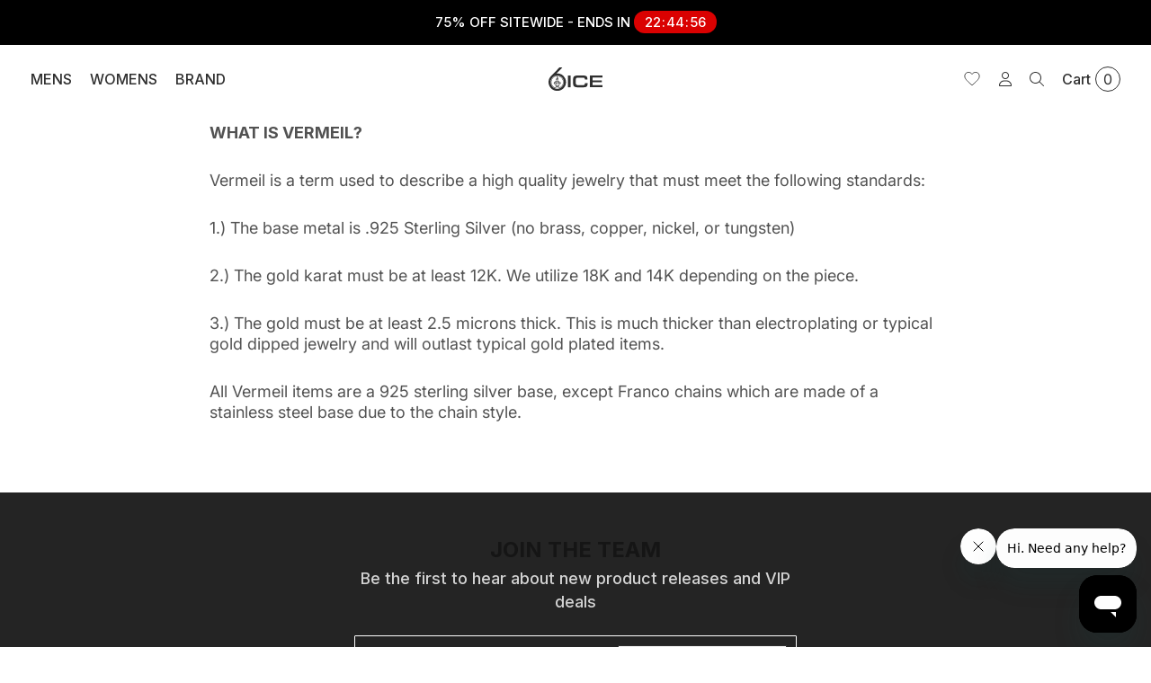

--- FILE ---
content_type: text/html; charset=utf-8
request_url: https://6ixice.com/en-fr/pages/whats-vermeil
body_size: 206123
content:


 <!doctype html>
<html lang="en">
 <meta name="google-site-verification" content="LAfJIGv9wnkNr4wzN2AQXSH_iNQlssjb_jE5XdvqS9A" />
 <head>
 <script src="https://www.googleoptimize.com/optimize.js?id=OPT-T4TLJM8" defer></script>
<script>
  setTimeout(()=>{
    if(window.location.href.includes("cart")){
    window.location.href = "https://6ixice.com"
  }
  },50)
</script>
 <!-- Google tag (gtag.js) -->
 <script async src="https://www.googletagmanager.com/gtag/js?id=UA-129059277-2"></script>
 <script>
        window.dataLayer = window.dataLayer || [];
        function gtag(){dataLayer.push(arguments);}
        gtag('js', new Date());
      
        gtag('config', 'UA-129059277-2');
</script>
 <!-- Google Tag Manager -->
 <script>(function(w,d,s,l,i){w[l]=w[l]||[];w[l].push({'gtm.start':
      new Date().getTime(),event:'gtm.js'});var f=d.getElementsByTagName(s)[0],
      j=d.createElement(s),dl=l!='dataLayer'?'&l='+l:'';j.async=true;j.src=
      'https://www.googletagmanager.com/gtm.js?id='+i+dl;f.parentNode.insertBefore(j,f);
      })(window,document,'script','dataLayer','GTM-P4SRHQL');</script>
 <!-- End Google Tag Manager --> 
      
<meta name="description" content="WHAT IS VERMEIL? Vermeil is a term used to describe a high quality jewelry that must meet the following standards: 1.) The base metal is .925 Sterling Silver (no brass, copper, nickel, or tungsten) 2.) The gold karat must be at least 12K. We utilize 18K and 14K depending on the piece. 3.) The gold must be at least 2.5 " /><link rel="icon" type="image/x-icon" href="https://cdn.shopify.com/s/files/1/2681/2616/files/favicon.ico?v=1729504002" /><link rel="icon" type="image/x-icon" href="https://6ixice.com/cdn/shop/files/favicon_180x180.webp"  />
 <link rel="icon" type="image/x-icon" href="//6ixice.com/cdn/shop/files/Untitled_design_2_1e3ddf4b-bb58-4961-9d44-97a74213d33f_180x180.png?v=1731649984"  />
 <link rel="shortcut icon" type="image/x-icon" href="//6ixice.com/cdn/shop/files/Untitled_design_2_1e3ddf4b-bb58-4961-9d44-97a74213d33f_180x180.png?v=1731649984">
 <link rel="apple-touch-icon" href="//6ixice.com/cdn/shop/files/Untitled_design_2_1e3ddf4b-bb58-4961-9d44-97a74213d33f_180x180.png?v=1731649984"/>
 <link rel="apple-touch-icon" sizes="57x57" href="//6ixice.com/cdn/shop/files/Untitled_design_2_1e3ddf4b-bb58-4961-9d44-97a74213d33f_57x57.png?v=1731649984"/>
 <link rel="apple-touch-icon" sizes="60x60" href="//6ixice.com/cdn/shop/files/Untitled_design_2_1e3ddf4b-bb58-4961-9d44-97a74213d33f_60x60.png?v=1731649984"/>
 <link rel="apple-touch-icon" sizes="72x72" href="//6ixice.com/cdn/shop/files/Untitled_design_2_1e3ddf4b-bb58-4961-9d44-97a74213d33f_72x72.png?v=1731649984"/>
 <link rel="apple-touch-icon" sizes="76x76" href="//6ixice.com/cdn/shop/files/Untitled_design_2_1e3ddf4b-bb58-4961-9d44-97a74213d33f_76x76.png?v=1731649984"/>
 <link rel="apple-touch-icon" sizes="114x114" href="//6ixice.com/cdn/shop/files/Untitled_design_2_1e3ddf4b-bb58-4961-9d44-97a74213d33f_114x114.png?v=1731649984"/>
 <link rel="apple-touch-icon" sizes="180x180" href="//6ixice.com/cdn/shop/files/Untitled_design_2_1e3ddf4b-bb58-4961-9d44-97a74213d33f_180x180.png?v=1731649984"/>
 <link rel="apple-touch-icon" sizes="228x228" href="//6ixice.com/cdn/shop/files/Untitled_design_2_1e3ddf4b-bb58-4961-9d44-97a74213d33f_228x228.png?v=1731649984"/><script>
            setTimeout(() => {
                    if (window.BOLD && BOLD.common && BOLD.common.eventEmitter){
        BOLD.common.eventEmitter.on('BOLD_OPTIONS_option_products_loaded', function(event){
          var optionsDiv = document.querySelector('.bold_options_loaded');
          if(optionsDiv.children.length != 0){
            var buyItNow = document.querySelector('.shopify-payment-button');
            if(buyItNow){
              buyItNow.style.display= "none";
            }
          }
        });
      }

      Shopify.Products.recordRecentlyViewed({ howManyToStoreInMemory: 10 });
            }, 1000)
</script>
 <link rel='preconnect dns-prefetch' href='https://triplewhale-pixel.web.app/' crossorigin />
 <link rel='preconnect dns-prefetch' href='https://api.config-security.com/' crossorigin />
 <script>
      /* >> TriplePixel :: start*/
      ~function(W,H,A,L,E,_,B,N){function O(U,T,H,R){void 0===R&&(R=!1),H=new XMLHttpRequest,H.open("GET",U,!0),H.send(null),H.onreadystatechange=function(){4===H.readyState&&200===H.status?(R=H.responseText,U.includes(".txt")?eval(R):N[B]=R):(299<H.status||H.status<200)&&T&&!R&&(R=!0,O(U,T-1))}}if(N=window,!N[H+"sn"]){N[H+"sn"]=1;try{A.setItem(H,1+(0|A.getItem(H)||0)),(E=JSON.parse(A.getItem(H+"U")||"[]")).push(location.href),A.setItem(H+"U",JSON.stringify(E))}catch(e){}A.getItem('"!nC`')||(A=N,A[H]||(L=function(){return Date.now().toString(36)+"_"+Math.random().toString(36)},E=A[H]=function(t,e){return W=L(),(E._q=E._q||[]).push([W,t,e]),W},E.ch=W,B="configSecurityConfModel",N[B]=1,O("//conf.config-security.com/model",0),O("//triplewhale-pixel.web.app/triplefw.txt?",5)))}}("","TriplePixel",localStorage);
      /*
 << TriplePixel :: end*/
</script>
<link href="//6ixice.com/cdn/shop/t/232/assets/collection__custom.css?v=32360687947015707011765344723" rel="stylesheet" type="text/css" media="all" />

    

<script>!function(u){window.edgetag=window.edgetag||function(){(edgetag.stubs=edgetag.stubs||[]).push(arguments)};const t=document.createElement("script");t.type="text/javascript",t.src=u,t.async=!0;const e=document.getElementsByTagName("script")[0];e.parentNode.insertBefore(t,e)}('');!function() {const url = new URL(window.location.href);const params = new URLSearchParams(url.search);const userId = params.get('et_u_id') || '';edgetag('init', {edgeURL: 'https://tminc.6ixice.com',disableConsentCheck: true,userId});}();</script>


<script>!function() {const getCookie = (cookieName) => {const cookie = document.cookie;if (!cookie) {return null;}const name = cookieName + '=';const decodedCookie = decodeURIComponent(cookie);const ca = decodedCookie.split(';');for (let i = 0; i
 <ca.length; i++) {let c = ca[i];while (c.charAt(0) === ' ') {c = c.substring(1);}if (c.indexOf(name) === 0) {return c.substring(name.length, c.length);}}return null;};const sendEvent = ({name, payload = {}, beacon = false}) => {let options = {};if (beacon) {options = { method: 'beacon' };}edgetag('tag', name, payload, {}, options);};const sendUser = (user) => {if (!user || !Object.keys(user).length) {return;}edgetag('data', user);if (user.email) {edgetag('tag', 'map_id', {map_id: user.email,map_provider: 'shopify_email',}, { blotoutCloud: true });}};const getUser = (form, selectors) => {const user = {};if (!selectors) {return user;}Object.entries(selectors).forEach(([userKey, selector]) => {if (!selector || selector.length === 0) {return;}const selectorArray = Array.isArray(selector) ? selector : [selector];for (const selector of selectorArray) {if (!selector) {continue;}const inputUserValue = form.querySelector(selector);const userValue = (inputUserValue && inputUserValue.value) || '';if (userValue) {user[userKey] = userValue;break;}}});return user;};const getLocalCurrency = () => {if(Shopify && Shopify.currency && Shopify.currency.active) {return Shopify.currency.active.toUpperCase();}return 'USD';};const newsletterFormSelectors = ['#ContactFooter','.klaviyo-form','#wisepops-root','#contact_form','form[id*="newsletter" i]','form[id*="subscribe" i]','form.ml-block-form'];newsletterFormSelectors.push('#ContactFooter');const newsletterForm = newsletterFormSelectors.join(',');const actions = [{selectors: ['button[type="submit"]', 'form[action="/cart"]'],length: 2,fun: (ele) => {sendInitiateCheckout();},current: 0},{selectors: ['[name="checkout"]', 'form[action="/cart"]'],length: 2,fun: (ele) => {sendInitiateCheckout();},current: 0},{selectors: ['a[href="/checkout"]'],length: 1,fun: (ele) => {sendInitiateCheckout();},current: 0},{selectors: ['a[href="/checkout/"]'],length: 1,fun: (ele) => {sendInitiateCheckout();},current: 0},{selectors: ['[form="cart"]'],length: 1,fun: (ele) => {sendInitiateCheckout();},current: 0},{selectors: ['button.rebuy-cart__checkout-button'],length: 1,fun: (ele) => {sendInitiateCheckout();},current: 0},{selectors: ['[type="submit"]', 'form[action="/account/login"]'],length: 2,fun: (ele) => {const user = getUser(ele, {email: 'input[type="email"]'});sendUser(user);},current: 0},{selectors: ['[type="submit"]', 'form[action="/account"]'],length: 2,fun: (ele) => {let user = getUser(ele, {email: 'input[type="email"]',phone: 'input[type="tel"]',firstName: 'input[name*="first" i]',lastName: 'input[name*="last" i]'});if (!user.firstName && !user.lastName) {user = {...user,...getUser(ele, { firstName: 'input[name*="name" i]' })};}sendUser(user);edgetag('tag', 'CompleteRegistration');},current: 0},{selectors: ['[type="submit"]', newsletterForm],length: 2,fun: (ele) => {const user = getUser(ele, {email: ['input[type="email"]', 'input[name*="email" i]'],phone: ['input[type="tel"]', 'input[name*="phone" i]'],firstName: 'input[name*="name" i]',dateOfBirth: 'input[name*="birthday" i]'});sendUser(user);edgetag('tag', 'Subscribe', {}, {}, { method: 'beacon' });},current: 0},{selectors: ['button', newsletterForm],length: 2,fun: (ele) => {const user = getUser(ele, {email: ['input[type="email"]', 'input[name*="email" i]'],phone: ['input[type="tel"]', 'input[name*="phone" i]'],firstName: 'input[name*="name" i]',dateOfBirth: 'input[name*="birthday" i]'});sendUser(user);edgetag('tag', 'Subscribe', {}, {}, { method: 'beacon' });},current: 0},{selectors: ['[type="submit"]', 'form[action^="/contact"]'],length: 2,fun: (ele) => {const user = getUser(ele, {email: ['input[type="email"]', 'input[name*="email" i]'],phone: ['input[type="tel"]', 'input[name*="phone" i]'],firstName: ['input[name*="first" i]', 'input[name*="name" i]', 'input[name*="nom" i]'],lastName: 'input[id*="last" i]'});sendUser(user);edgetag('tag', 'Contact');},current: 0}];const resetActions = () => {for (let i = 0; i
 <actions.length; i++) {actions[i].current = 0;}};const checkElement = (element) => {if (!element || element.nodeName === 'BODY') {resetActions();return}if (element.nodeName !== 'DIV' && element.nodeName !== 'INPUT' && element.nodeName !== 'A' && element.nodeName !== 'BUTTON' && element.nodeName !== 'FORM') {checkElement(element.parentElement);return}for (let i = 0; i
 <actions.length; ++i) {if (element.matches(actions[i].selectors[actions[i].current])) {++actions[i].current;if (actions[i].length === actions[i].current) {actions[i].fun(element);resetActions();return}}}checkElement(element.parentElement);};let cartProcessedItems = [];const sendCartData = (payload, requestType) => {const isDuplicate = () => {if (!cartProcessedItems || !Array.isArray(cartProcessedItems) || !cartProcessedItems.length) {return false;}const currentTimestamp = Date.now();cartProcessedItems = cartProcessedItems.filter(item => (currentTimestamp - item.timestamp)
 <= 500);try {const payloadString = JSON.stringify(payload);return cartProcessedItems.some(item => item.payload === payloadString && item.requestType !== requestType);} catch {return false;}};if (!payload || !Array.isArray(payload) || !payload.length) {return;}if (!requestType) {console.error("[EdgeTag] Request Type is missing in sendData");}if (isDuplicate()) {return;}payload.forEach(item => {if (item.price == null || item.price === "" || !item.id) {return;}edgetag('tag', 'AddToCart', {currency: getLocalCurrency(),value: parseFloat(item.price) / 100,contents: [{id: item.product_id,variantId: item.variant_id,quantity: 1,item_price: parseFloat(item.price) / 100,title: item.title,category: item.product_type,image: item.image,brand: item.vendor,url: window.origin + item.url,type: 'product',}]}, {}, { method: 'beacon' });const cartToken = getCookie('cart');if (cartToken) {edgetag('tag', 'map_id', {map_id: cartToken,map_provider: 'shopify_cart_token',}, { blotoutCloud: true }, { method: 'beacon' });}addItemFromAddToValueCart(item);});cartProcessedItems.push({requestType,payload: JSON.stringify(payload),timestamp: Date.now()});};let currentCartValue = null;const sendInitiateCheckout = () => {let payload = {};if (currentCartValue && Object.keys(currentCartValue).length && currentCartValue.total_price != null) {payload = {currency: currentCartValue.currency,value: parseFloat(currentCartValue.total_price / 100),};payload.contents = currentCartValue.items.map(item => ({id: item.product_id,quantity: item.quantity,item_price: parseFloat(item.price / 100),variantId: item.variant_id,title: item.title,image: item.image,brand: item.vendor,url: window.origin + item.url,type: 'product',}));if (currentCartValue.token) {edgetag('tag', 'map_id', {map_id: currentCartValue.token,map_provider: 'shopify_cart_token',}, { blotoutCloud: true }, { method: 'beacon' });}}edgetag('tag', 'InitiateCheckout', payload, {}, { method: 'beacon' });};const addItemFromAddToValueCart = (item) => {if (!currentCartValue || !Object.keys(currentCartValue).length || !currentCartValue.items || !currentCartValue.items.length) {currentCartValue = {currency: getLocalCurrency(),item_count: 1,total_price: item.price,items: [item]};return;}const findIndex = currentCartValue.items.findIndex(element => element.product_id === item.product_id && element.variant_id === item.variant_id);currentCartValue.item_count += 1;currentCartValue.total_price += parseFloat(item.price);if (findIndex !== -1) {currentCartValue.items[findIndex].quantity += 1;} else {currentCartValue.items.push(item);}};const networkListener = function() {const fetch = window.fetch; window.fetch = function() { return fetch.apply(this, Array.prototype.slice.call(arguments)).then(function(t) { if (!t || !t.ok || !t.url) {return t; } try {if (t.url.indexOf("/cart/add") !== -1) {const myResponse = t.clone();Promise.resolve(myResponse.json()).then(e => {if (!e) {return;}const payload = e.items ? e.items : [e];sendCartData(payload, 'fetch');});return t;}if (t.url.indexOf("/cart.js") !== -1 || t.url.indexOf("/cart/change") !== -1) {const myResponse = t.clone();Promise.resolve(myResponse.json()).then(e => {if (!e) {return;}currentCartValue = e;});return t;} } catch (e) { } return t; }); };const origOpen = XMLHttpRequest.prototype.open;XMLHttpRequest.prototype.open = function() {this.addEventListener('load', function() {if (!this._url) {return;}if (this._url.indexOf("/cart/add") !== -1) {try {const e = JSON.parse(this.responseText);if (!e) {return;}const payload = e.items ? e.items : [e];sendCartData(payload, 'XMLHttpRequest');} catch (e) {}return;}if (this._url.indexOf("/cart.js") !== -1 || this._url.indexOf("/cart/change") !== -1) {try {const e = JSON.parse(this.responseText);if (!e) {return;}currentCartValue = e;} catch (e) {}return;}});origOpen.apply(this, arguments);};};networkListener();window.addEventListener('load', () => {edgetag('tag', 'PageView');document.addEventListener('click', (e) => {checkElement(e.target);});});if (window.location.pathname.startsWith('/search') ||window.location.pathname.startsWith('/pages/search-results-page')) {const searchParams = new URLSearchParams(window.location.search);const search = searchParams.get('q');if (search) {edgetag('tag', 'Search', { search });}}window.addEventListener('message',(event) => {if (event.origin !== 'https://creatives.attn.tv') {return;}if (!event.data || !event.data.__attentive) {return;}try {const data = event.data.__attentive;if (!data.action || !data.action.includes('LEAD')) {return;}const user = {};if(data.email) {user.email = data.email;}if(data.phone) {user.phone = data.phone.replace(/[^0-9]/g, '');}sendUser(user);edgetag('tag', 'Subscribe');} catch (e) {console.log("[Edgetag]", e);}},false);}();</script>
 <meta charset="utf-8">
 <meta http-equiv="cleartype" content="on">
 <meta name="robots" content="index,follow">
 <meta name="viewport" content="width=device-width, initial-scale=1">
 <meta name="theme-color" content="#ffffff">
 <link rel="canonical" href="https://6ixice.com/en-fr/pages/whats-vermeil" /><title>What&#39;s Vermeil? - 6 ICE</title>
 <link rel="preconnect dns-prefetch" href="https://fonts.shopifycdn.com" />
 <link rel="preconnect dns-prefetch" href="https://cdn.shopify.com" />
 <link rel="preconnect dns-prefetch" href="https://v.shopify.com" />
 <link rel="preconnect dns-prefetch" href="https://cdn.shopifycloud.com" />
 <link href="https://fonts.cdnfonts.com/css/helvetica-neue-55" rel="stylesheet">
 <link rel="preconnect dns-prefetch" href="https://productreviews.shopifycdn.com" />
 <script type="text/javascript" src="/services/javascripts/currencies.js" ></script>
 <script>
      

Shopify = window.Shopify || {};


window.theme = {
  info: {
    name: "Flex",
    version: "2.0.7"
  }
}


Currency = window.Currency || {};
Currency.show_multiple_currencies = false;
Currency.shop_currency = "USD";
Currency.default_currency = "USD";
Currency.display_format = "money_with_currency_format";
Currency.money_format = "${{amount_no_decimals}} USD";
Currency.money_format_no_currency = "${{amount_no_decimals}} ";
Currency.money_format_currency = "${{amount_no_decimals}} USD";
Currency.native_multi_currency = true;
Currency.iso_code = "USD";
Currency.symbol = "$";




Window.theme = {};
Window.theme.allCountryOptionTags = "\u003coption value=\"United States\" data-provinces=\"[[\u0026quot;Alabama\u0026quot;,\u0026quot;Alabama\u0026quot;],[\u0026quot;Alaska\u0026quot;,\u0026quot;Alaska\u0026quot;],[\u0026quot;American Samoa\u0026quot;,\u0026quot;American Samoa\u0026quot;],[\u0026quot;Arizona\u0026quot;,\u0026quot;Arizona\u0026quot;],[\u0026quot;Arkansas\u0026quot;,\u0026quot;Arkansas\u0026quot;],[\u0026quot;Armed Forces Americas\u0026quot;,\u0026quot;Armed Forces Americas\u0026quot;],[\u0026quot;Armed Forces Europe\u0026quot;,\u0026quot;Armed Forces Europe\u0026quot;],[\u0026quot;Armed Forces Pacific\u0026quot;,\u0026quot;Armed Forces Pacific\u0026quot;],[\u0026quot;California\u0026quot;,\u0026quot;California\u0026quot;],[\u0026quot;Colorado\u0026quot;,\u0026quot;Colorado\u0026quot;],[\u0026quot;Connecticut\u0026quot;,\u0026quot;Connecticut\u0026quot;],[\u0026quot;Delaware\u0026quot;,\u0026quot;Delaware\u0026quot;],[\u0026quot;District of Columbia\u0026quot;,\u0026quot;Washington DC\u0026quot;],[\u0026quot;Federated States of Micronesia\u0026quot;,\u0026quot;Micronesia\u0026quot;],[\u0026quot;Florida\u0026quot;,\u0026quot;Florida\u0026quot;],[\u0026quot;Georgia\u0026quot;,\u0026quot;Georgia\u0026quot;],[\u0026quot;Guam\u0026quot;,\u0026quot;Guam\u0026quot;],[\u0026quot;Hawaii\u0026quot;,\u0026quot;Hawaii\u0026quot;],[\u0026quot;Idaho\u0026quot;,\u0026quot;Idaho\u0026quot;],[\u0026quot;Illinois\u0026quot;,\u0026quot;Illinois\u0026quot;],[\u0026quot;Indiana\u0026quot;,\u0026quot;Indiana\u0026quot;],[\u0026quot;Iowa\u0026quot;,\u0026quot;Iowa\u0026quot;],[\u0026quot;Kansas\u0026quot;,\u0026quot;Kansas\u0026quot;],[\u0026quot;Kentucky\u0026quot;,\u0026quot;Kentucky\u0026quot;],[\u0026quot;Louisiana\u0026quot;,\u0026quot;Louisiana\u0026quot;],[\u0026quot;Maine\u0026quot;,\u0026quot;Maine\u0026quot;],[\u0026quot;Marshall Islands\u0026quot;,\u0026quot;Marshall Islands\u0026quot;],[\u0026quot;Maryland\u0026quot;,\u0026quot;Maryland\u0026quot;],[\u0026quot;Massachusetts\u0026quot;,\u0026quot;Massachusetts\u0026quot;],[\u0026quot;Michigan\u0026quot;,\u0026quot;Michigan\u0026quot;],[\u0026quot;Minnesota\u0026quot;,\u0026quot;Minnesota\u0026quot;],[\u0026quot;Mississippi\u0026quot;,\u0026quot;Mississippi\u0026quot;],[\u0026quot;Missouri\u0026quot;,\u0026quot;Missouri\u0026quot;],[\u0026quot;Montana\u0026quot;,\u0026quot;Montana\u0026quot;],[\u0026quot;Nebraska\u0026quot;,\u0026quot;Nebraska\u0026quot;],[\u0026quot;Nevada\u0026quot;,\u0026quot;Nevada\u0026quot;],[\u0026quot;New Hampshire\u0026quot;,\u0026quot;New Hampshire\u0026quot;],[\u0026quot;New Jersey\u0026quot;,\u0026quot;New Jersey\u0026quot;],[\u0026quot;New Mexico\u0026quot;,\u0026quot;New Mexico\u0026quot;],[\u0026quot;New York\u0026quot;,\u0026quot;New York\u0026quot;],[\u0026quot;North Carolina\u0026quot;,\u0026quot;North Carolina\u0026quot;],[\u0026quot;North Dakota\u0026quot;,\u0026quot;North Dakota\u0026quot;],[\u0026quot;Northern Mariana Islands\u0026quot;,\u0026quot;Northern Mariana Islands\u0026quot;],[\u0026quot;Ohio\u0026quot;,\u0026quot;Ohio\u0026quot;],[\u0026quot;Oklahoma\u0026quot;,\u0026quot;Oklahoma\u0026quot;],[\u0026quot;Oregon\u0026quot;,\u0026quot;Oregon\u0026quot;],[\u0026quot;Palau\u0026quot;,\u0026quot;Palau\u0026quot;],[\u0026quot;Pennsylvania\u0026quot;,\u0026quot;Pennsylvania\u0026quot;],[\u0026quot;Puerto Rico\u0026quot;,\u0026quot;Puerto Rico\u0026quot;],[\u0026quot;Rhode Island\u0026quot;,\u0026quot;Rhode Island\u0026quot;],[\u0026quot;South Carolina\u0026quot;,\u0026quot;South Carolina\u0026quot;],[\u0026quot;South Dakota\u0026quot;,\u0026quot;South Dakota\u0026quot;],[\u0026quot;Tennessee\u0026quot;,\u0026quot;Tennessee\u0026quot;],[\u0026quot;Texas\u0026quot;,\u0026quot;Texas\u0026quot;],[\u0026quot;Utah\u0026quot;,\u0026quot;Utah\u0026quot;],[\u0026quot;Vermont\u0026quot;,\u0026quot;Vermont\u0026quot;],[\u0026quot;Virgin Islands\u0026quot;,\u0026quot;U.S. Virgin Islands\u0026quot;],[\u0026quot;Virginia\u0026quot;,\u0026quot;Virginia\u0026quot;],[\u0026quot;Washington\u0026quot;,\u0026quot;Washington\u0026quot;],[\u0026quot;West Virginia\u0026quot;,\u0026quot;West Virginia\u0026quot;],[\u0026quot;Wisconsin\u0026quot;,\u0026quot;Wisconsin\u0026quot;],[\u0026quot;Wyoming\u0026quot;,\u0026quot;Wyoming\u0026quot;]]\"\u003eUnited States\u003c\/option\u003e\n\u003coption value=\"Canada\" data-provinces=\"[[\u0026quot;Alberta\u0026quot;,\u0026quot;Alberta\u0026quot;],[\u0026quot;British Columbia\u0026quot;,\u0026quot;British Columbia\u0026quot;],[\u0026quot;Manitoba\u0026quot;,\u0026quot;Manitoba\u0026quot;],[\u0026quot;New Brunswick\u0026quot;,\u0026quot;New Brunswick\u0026quot;],[\u0026quot;Newfoundland and Labrador\u0026quot;,\u0026quot;Newfoundland and Labrador\u0026quot;],[\u0026quot;Northwest Territories\u0026quot;,\u0026quot;Northwest Territories\u0026quot;],[\u0026quot;Nova Scotia\u0026quot;,\u0026quot;Nova Scotia\u0026quot;],[\u0026quot;Nunavut\u0026quot;,\u0026quot;Nunavut\u0026quot;],[\u0026quot;Ontario\u0026quot;,\u0026quot;Ontario\u0026quot;],[\u0026quot;Prince Edward Island\u0026quot;,\u0026quot;Prince Edward Island\u0026quot;],[\u0026quot;Quebec\u0026quot;,\u0026quot;Quebec\u0026quot;],[\u0026quot;Saskatchewan\u0026quot;,\u0026quot;Saskatchewan\u0026quot;],[\u0026quot;Yukon\u0026quot;,\u0026quot;Yukon\u0026quot;]]\"\u003eCanada\u003c\/option\u003e\n\u003coption value=\"France\" data-provinces=\"[]\"\u003eFrance\u003c\/option\u003e\n\u003coption value=\"United Kingdom\" data-provinces=\"[[\u0026quot;British Forces\u0026quot;,\u0026quot;British Forces\u0026quot;],[\u0026quot;England\u0026quot;,\u0026quot;England\u0026quot;],[\u0026quot;Northern Ireland\u0026quot;,\u0026quot;Northern Ireland\u0026quot;],[\u0026quot;Scotland\u0026quot;,\u0026quot;Scotland\u0026quot;],[\u0026quot;Wales\u0026quot;,\u0026quot;Wales\u0026quot;]]\"\u003eUnited Kingdom\u003c\/option\u003e\n\u003coption value=\"---\" data-provinces=\"[]\"\u003e---\u003c\/option\u003e\n\u003coption value=\"Afghanistan\" data-provinces=\"[]\"\u003eAfghanistan\u003c\/option\u003e\n\u003coption value=\"Aland Islands\" data-provinces=\"[]\"\u003eÅland Islands\u003c\/option\u003e\n\u003coption value=\"Albania\" data-provinces=\"[]\"\u003eAlbania\u003c\/option\u003e\n\u003coption value=\"Algeria\" data-provinces=\"[]\"\u003eAlgeria\u003c\/option\u003e\n\u003coption value=\"Andorra\" data-provinces=\"[]\"\u003eAndorra\u003c\/option\u003e\n\u003coption value=\"Angola\" data-provinces=\"[]\"\u003eAngola\u003c\/option\u003e\n\u003coption value=\"Anguilla\" data-provinces=\"[]\"\u003eAnguilla\u003c\/option\u003e\n\u003coption value=\"Antigua And Barbuda\" data-provinces=\"[]\"\u003eAntigua \u0026 Barbuda\u003c\/option\u003e\n\u003coption value=\"Argentina\" data-provinces=\"[[\u0026quot;Buenos Aires\u0026quot;,\u0026quot;Buenos Aires Province\u0026quot;],[\u0026quot;Catamarca\u0026quot;,\u0026quot;Catamarca\u0026quot;],[\u0026quot;Chaco\u0026quot;,\u0026quot;Chaco\u0026quot;],[\u0026quot;Chubut\u0026quot;,\u0026quot;Chubut\u0026quot;],[\u0026quot;Ciudad Autónoma de Buenos Aires\u0026quot;,\u0026quot;Buenos Aires (Autonomous City)\u0026quot;],[\u0026quot;Corrientes\u0026quot;,\u0026quot;Corrientes\u0026quot;],[\u0026quot;Córdoba\u0026quot;,\u0026quot;Córdoba\u0026quot;],[\u0026quot;Entre Ríos\u0026quot;,\u0026quot;Entre Ríos\u0026quot;],[\u0026quot;Formosa\u0026quot;,\u0026quot;Formosa\u0026quot;],[\u0026quot;Jujuy\u0026quot;,\u0026quot;Jujuy\u0026quot;],[\u0026quot;La Pampa\u0026quot;,\u0026quot;La Pampa\u0026quot;],[\u0026quot;La Rioja\u0026quot;,\u0026quot;La Rioja\u0026quot;],[\u0026quot;Mendoza\u0026quot;,\u0026quot;Mendoza\u0026quot;],[\u0026quot;Misiones\u0026quot;,\u0026quot;Misiones\u0026quot;],[\u0026quot;Neuquén\u0026quot;,\u0026quot;Neuquén\u0026quot;],[\u0026quot;Río Negro\u0026quot;,\u0026quot;Río Negro\u0026quot;],[\u0026quot;Salta\u0026quot;,\u0026quot;Salta\u0026quot;],[\u0026quot;San Juan\u0026quot;,\u0026quot;San Juan\u0026quot;],[\u0026quot;San Luis\u0026quot;,\u0026quot;San Luis\u0026quot;],[\u0026quot;Santa Cruz\u0026quot;,\u0026quot;Santa Cruz\u0026quot;],[\u0026quot;Santa Fe\u0026quot;,\u0026quot;Santa Fe\u0026quot;],[\u0026quot;Santiago Del Estero\u0026quot;,\u0026quot;Santiago del Estero\u0026quot;],[\u0026quot;Tierra Del Fuego\u0026quot;,\u0026quot;Tierra del Fuego\u0026quot;],[\u0026quot;Tucumán\u0026quot;,\u0026quot;Tucumán\u0026quot;]]\"\u003eArgentina\u003c\/option\u003e\n\u003coption value=\"Armenia\" data-provinces=\"[]\"\u003eArmenia\u003c\/option\u003e\n\u003coption value=\"Aruba\" data-provinces=\"[]\"\u003eAruba\u003c\/option\u003e\n\u003coption value=\"Ascension Island\" data-provinces=\"[]\"\u003eAscension Island\u003c\/option\u003e\n\u003coption value=\"Australia\" data-provinces=\"[[\u0026quot;Australian Capital Territory\u0026quot;,\u0026quot;Australian Capital Territory\u0026quot;],[\u0026quot;New South Wales\u0026quot;,\u0026quot;New South Wales\u0026quot;],[\u0026quot;Northern Territory\u0026quot;,\u0026quot;Northern Territory\u0026quot;],[\u0026quot;Queensland\u0026quot;,\u0026quot;Queensland\u0026quot;],[\u0026quot;South Australia\u0026quot;,\u0026quot;South Australia\u0026quot;],[\u0026quot;Tasmania\u0026quot;,\u0026quot;Tasmania\u0026quot;],[\u0026quot;Victoria\u0026quot;,\u0026quot;Victoria\u0026quot;],[\u0026quot;Western Australia\u0026quot;,\u0026quot;Western Australia\u0026quot;]]\"\u003eAustralia\u003c\/option\u003e\n\u003coption value=\"Austria\" data-provinces=\"[]\"\u003eAustria\u003c\/option\u003e\n\u003coption value=\"Azerbaijan\" data-provinces=\"[]\"\u003eAzerbaijan\u003c\/option\u003e\n\u003coption value=\"Bahamas\" data-provinces=\"[]\"\u003eBahamas\u003c\/option\u003e\n\u003coption value=\"Bahrain\" data-provinces=\"[]\"\u003eBahrain\u003c\/option\u003e\n\u003coption value=\"Bangladesh\" data-provinces=\"[]\"\u003eBangladesh\u003c\/option\u003e\n\u003coption value=\"Barbados\" data-provinces=\"[]\"\u003eBarbados\u003c\/option\u003e\n\u003coption value=\"Belarus\" data-provinces=\"[]\"\u003eBelarus\u003c\/option\u003e\n\u003coption value=\"Belgium\" data-provinces=\"[]\"\u003eBelgium\u003c\/option\u003e\n\u003coption value=\"Belize\" data-provinces=\"[]\"\u003eBelize\u003c\/option\u003e\n\u003coption value=\"Benin\" data-provinces=\"[]\"\u003eBenin\u003c\/option\u003e\n\u003coption value=\"Bermuda\" data-provinces=\"[]\"\u003eBermuda\u003c\/option\u003e\n\u003coption value=\"Bhutan\" data-provinces=\"[]\"\u003eBhutan\u003c\/option\u003e\n\u003coption value=\"Bolivia\" data-provinces=\"[]\"\u003eBolivia\u003c\/option\u003e\n\u003coption value=\"Bosnia And Herzegovina\" data-provinces=\"[]\"\u003eBosnia \u0026 Herzegovina\u003c\/option\u003e\n\u003coption value=\"Botswana\" data-provinces=\"[]\"\u003eBotswana\u003c\/option\u003e\n\u003coption value=\"Brazil\" data-provinces=\"[[\u0026quot;Acre\u0026quot;,\u0026quot;Acre\u0026quot;],[\u0026quot;Alagoas\u0026quot;,\u0026quot;Alagoas\u0026quot;],[\u0026quot;Amapá\u0026quot;,\u0026quot;Amapá\u0026quot;],[\u0026quot;Amazonas\u0026quot;,\u0026quot;Amazonas\u0026quot;],[\u0026quot;Bahia\u0026quot;,\u0026quot;Bahia\u0026quot;],[\u0026quot;Ceará\u0026quot;,\u0026quot;Ceará\u0026quot;],[\u0026quot;Distrito Federal\u0026quot;,\u0026quot;Federal District\u0026quot;],[\u0026quot;Espírito Santo\u0026quot;,\u0026quot;Espírito Santo\u0026quot;],[\u0026quot;Goiás\u0026quot;,\u0026quot;Goiás\u0026quot;],[\u0026quot;Maranhão\u0026quot;,\u0026quot;Maranhão\u0026quot;],[\u0026quot;Mato Grosso\u0026quot;,\u0026quot;Mato Grosso\u0026quot;],[\u0026quot;Mato Grosso do Sul\u0026quot;,\u0026quot;Mato Grosso do Sul\u0026quot;],[\u0026quot;Minas Gerais\u0026quot;,\u0026quot;Minas Gerais\u0026quot;],[\u0026quot;Paraná\u0026quot;,\u0026quot;Paraná\u0026quot;],[\u0026quot;Paraíba\u0026quot;,\u0026quot;Paraíba\u0026quot;],[\u0026quot;Pará\u0026quot;,\u0026quot;Pará\u0026quot;],[\u0026quot;Pernambuco\u0026quot;,\u0026quot;Pernambuco\u0026quot;],[\u0026quot;Piauí\u0026quot;,\u0026quot;Piauí\u0026quot;],[\u0026quot;Rio Grande do Norte\u0026quot;,\u0026quot;Rio Grande do Norte\u0026quot;],[\u0026quot;Rio Grande do Sul\u0026quot;,\u0026quot;Rio Grande do Sul\u0026quot;],[\u0026quot;Rio de Janeiro\u0026quot;,\u0026quot;Rio de Janeiro\u0026quot;],[\u0026quot;Rondônia\u0026quot;,\u0026quot;Rondônia\u0026quot;],[\u0026quot;Roraima\u0026quot;,\u0026quot;Roraima\u0026quot;],[\u0026quot;Santa Catarina\u0026quot;,\u0026quot;Santa Catarina\u0026quot;],[\u0026quot;Sergipe\u0026quot;,\u0026quot;Sergipe\u0026quot;],[\u0026quot;São Paulo\u0026quot;,\u0026quot;São Paulo\u0026quot;],[\u0026quot;Tocantins\u0026quot;,\u0026quot;Tocantins\u0026quot;]]\"\u003eBrazil\u003c\/option\u003e\n\u003coption value=\"British Indian Ocean Territory\" data-provinces=\"[]\"\u003eBritish Indian Ocean Territory\u003c\/option\u003e\n\u003coption value=\"Virgin Islands, British\" data-provinces=\"[]\"\u003eBritish Virgin Islands\u003c\/option\u003e\n\u003coption value=\"Brunei\" data-provinces=\"[]\"\u003eBrunei\u003c\/option\u003e\n\u003coption value=\"Bulgaria\" data-provinces=\"[]\"\u003eBulgaria\u003c\/option\u003e\n\u003coption value=\"Burkina Faso\" data-provinces=\"[]\"\u003eBurkina Faso\u003c\/option\u003e\n\u003coption value=\"Burundi\" data-provinces=\"[]\"\u003eBurundi\u003c\/option\u003e\n\u003coption value=\"Cambodia\" data-provinces=\"[]\"\u003eCambodia\u003c\/option\u003e\n\u003coption value=\"Republic of Cameroon\" data-provinces=\"[]\"\u003eCameroon\u003c\/option\u003e\n\u003coption value=\"Canada\" data-provinces=\"[[\u0026quot;Alberta\u0026quot;,\u0026quot;Alberta\u0026quot;],[\u0026quot;British Columbia\u0026quot;,\u0026quot;British Columbia\u0026quot;],[\u0026quot;Manitoba\u0026quot;,\u0026quot;Manitoba\u0026quot;],[\u0026quot;New Brunswick\u0026quot;,\u0026quot;New Brunswick\u0026quot;],[\u0026quot;Newfoundland and Labrador\u0026quot;,\u0026quot;Newfoundland and Labrador\u0026quot;],[\u0026quot;Northwest Territories\u0026quot;,\u0026quot;Northwest Territories\u0026quot;],[\u0026quot;Nova Scotia\u0026quot;,\u0026quot;Nova Scotia\u0026quot;],[\u0026quot;Nunavut\u0026quot;,\u0026quot;Nunavut\u0026quot;],[\u0026quot;Ontario\u0026quot;,\u0026quot;Ontario\u0026quot;],[\u0026quot;Prince Edward Island\u0026quot;,\u0026quot;Prince Edward Island\u0026quot;],[\u0026quot;Quebec\u0026quot;,\u0026quot;Quebec\u0026quot;],[\u0026quot;Saskatchewan\u0026quot;,\u0026quot;Saskatchewan\u0026quot;],[\u0026quot;Yukon\u0026quot;,\u0026quot;Yukon\u0026quot;]]\"\u003eCanada\u003c\/option\u003e\n\u003coption value=\"Cape Verde\" data-provinces=\"[]\"\u003eCape Verde\u003c\/option\u003e\n\u003coption value=\"Caribbean Netherlands\" data-provinces=\"[]\"\u003eCaribbean Netherlands\u003c\/option\u003e\n\u003coption value=\"Cayman Islands\" data-provinces=\"[]\"\u003eCayman Islands\u003c\/option\u003e\n\u003coption value=\"Central African Republic\" data-provinces=\"[]\"\u003eCentral African Republic\u003c\/option\u003e\n\u003coption value=\"Chad\" data-provinces=\"[]\"\u003eChad\u003c\/option\u003e\n\u003coption value=\"Chile\" data-provinces=\"[[\u0026quot;Antofagasta\u0026quot;,\u0026quot;Antofagasta\u0026quot;],[\u0026quot;Araucanía\u0026quot;,\u0026quot;Araucanía\u0026quot;],[\u0026quot;Arica and Parinacota\u0026quot;,\u0026quot;Arica y Parinacota\u0026quot;],[\u0026quot;Atacama\u0026quot;,\u0026quot;Atacama\u0026quot;],[\u0026quot;Aysén\u0026quot;,\u0026quot;Aysén\u0026quot;],[\u0026quot;Biobío\u0026quot;,\u0026quot;Bío Bío\u0026quot;],[\u0026quot;Coquimbo\u0026quot;,\u0026quot;Coquimbo\u0026quot;],[\u0026quot;Los Lagos\u0026quot;,\u0026quot;Los Lagos\u0026quot;],[\u0026quot;Los Ríos\u0026quot;,\u0026quot;Los Ríos\u0026quot;],[\u0026quot;Magallanes\u0026quot;,\u0026quot;Magallanes Region\u0026quot;],[\u0026quot;Maule\u0026quot;,\u0026quot;Maule\u0026quot;],[\u0026quot;O\u0026#39;Higgins\u0026quot;,\u0026quot;Libertador General Bernardo O’Higgins\u0026quot;],[\u0026quot;Santiago\u0026quot;,\u0026quot;Santiago Metropolitan\u0026quot;],[\u0026quot;Tarapacá\u0026quot;,\u0026quot;Tarapacá\u0026quot;],[\u0026quot;Valparaíso\u0026quot;,\u0026quot;Valparaíso\u0026quot;],[\u0026quot;Ñuble\u0026quot;,\u0026quot;Ñuble\u0026quot;]]\"\u003eChile\u003c\/option\u003e\n\u003coption value=\"China\" data-provinces=\"[[\u0026quot;Anhui\u0026quot;,\u0026quot;Anhui\u0026quot;],[\u0026quot;Beijing\u0026quot;,\u0026quot;Beijing\u0026quot;],[\u0026quot;Chongqing\u0026quot;,\u0026quot;Chongqing\u0026quot;],[\u0026quot;Fujian\u0026quot;,\u0026quot;Fujian\u0026quot;],[\u0026quot;Gansu\u0026quot;,\u0026quot;Gansu\u0026quot;],[\u0026quot;Guangdong\u0026quot;,\u0026quot;Guangdong\u0026quot;],[\u0026quot;Guangxi\u0026quot;,\u0026quot;Guangxi\u0026quot;],[\u0026quot;Guizhou\u0026quot;,\u0026quot;Guizhou\u0026quot;],[\u0026quot;Hainan\u0026quot;,\u0026quot;Hainan\u0026quot;],[\u0026quot;Hebei\u0026quot;,\u0026quot;Hebei\u0026quot;],[\u0026quot;Heilongjiang\u0026quot;,\u0026quot;Heilongjiang\u0026quot;],[\u0026quot;Henan\u0026quot;,\u0026quot;Henan\u0026quot;],[\u0026quot;Hubei\u0026quot;,\u0026quot;Hubei\u0026quot;],[\u0026quot;Hunan\u0026quot;,\u0026quot;Hunan\u0026quot;],[\u0026quot;Inner Mongolia\u0026quot;,\u0026quot;Inner Mongolia\u0026quot;],[\u0026quot;Jiangsu\u0026quot;,\u0026quot;Jiangsu\u0026quot;],[\u0026quot;Jiangxi\u0026quot;,\u0026quot;Jiangxi\u0026quot;],[\u0026quot;Jilin\u0026quot;,\u0026quot;Jilin\u0026quot;],[\u0026quot;Liaoning\u0026quot;,\u0026quot;Liaoning\u0026quot;],[\u0026quot;Ningxia\u0026quot;,\u0026quot;Ningxia\u0026quot;],[\u0026quot;Qinghai\u0026quot;,\u0026quot;Qinghai\u0026quot;],[\u0026quot;Shaanxi\u0026quot;,\u0026quot;Shaanxi\u0026quot;],[\u0026quot;Shandong\u0026quot;,\u0026quot;Shandong\u0026quot;],[\u0026quot;Shanghai\u0026quot;,\u0026quot;Shanghai\u0026quot;],[\u0026quot;Shanxi\u0026quot;,\u0026quot;Shanxi\u0026quot;],[\u0026quot;Sichuan\u0026quot;,\u0026quot;Sichuan\u0026quot;],[\u0026quot;Tianjin\u0026quot;,\u0026quot;Tianjin\u0026quot;],[\u0026quot;Xinjiang\u0026quot;,\u0026quot;Xinjiang\u0026quot;],[\u0026quot;Xizang\u0026quot;,\u0026quot;Tibet\u0026quot;],[\u0026quot;Yunnan\u0026quot;,\u0026quot;Yunnan\u0026quot;],[\u0026quot;Zhejiang\u0026quot;,\u0026quot;Zhejiang\u0026quot;]]\"\u003eChina\u003c\/option\u003e\n\u003coption value=\"Christmas Island\" data-provinces=\"[]\"\u003eChristmas Island\u003c\/option\u003e\n\u003coption value=\"Cocos (Keeling) Islands\" data-provinces=\"[]\"\u003eCocos (Keeling) Islands\u003c\/option\u003e\n\u003coption value=\"Colombia\" data-provinces=\"[[\u0026quot;Amazonas\u0026quot;,\u0026quot;Amazonas\u0026quot;],[\u0026quot;Antioquia\u0026quot;,\u0026quot;Antioquia\u0026quot;],[\u0026quot;Arauca\u0026quot;,\u0026quot;Arauca\u0026quot;],[\u0026quot;Atlántico\u0026quot;,\u0026quot;Atlántico\u0026quot;],[\u0026quot;Bogotá, D.C.\u0026quot;,\u0026quot;Capital District\u0026quot;],[\u0026quot;Bolívar\u0026quot;,\u0026quot;Bolívar\u0026quot;],[\u0026quot;Boyacá\u0026quot;,\u0026quot;Boyacá\u0026quot;],[\u0026quot;Caldas\u0026quot;,\u0026quot;Caldas\u0026quot;],[\u0026quot;Caquetá\u0026quot;,\u0026quot;Caquetá\u0026quot;],[\u0026quot;Casanare\u0026quot;,\u0026quot;Casanare\u0026quot;],[\u0026quot;Cauca\u0026quot;,\u0026quot;Cauca\u0026quot;],[\u0026quot;Cesar\u0026quot;,\u0026quot;Cesar\u0026quot;],[\u0026quot;Chocó\u0026quot;,\u0026quot;Chocó\u0026quot;],[\u0026quot;Cundinamarca\u0026quot;,\u0026quot;Cundinamarca\u0026quot;],[\u0026quot;Córdoba\u0026quot;,\u0026quot;Córdoba\u0026quot;],[\u0026quot;Guainía\u0026quot;,\u0026quot;Guainía\u0026quot;],[\u0026quot;Guaviare\u0026quot;,\u0026quot;Guaviare\u0026quot;],[\u0026quot;Huila\u0026quot;,\u0026quot;Huila\u0026quot;],[\u0026quot;La Guajira\u0026quot;,\u0026quot;La Guajira\u0026quot;],[\u0026quot;Magdalena\u0026quot;,\u0026quot;Magdalena\u0026quot;],[\u0026quot;Meta\u0026quot;,\u0026quot;Meta\u0026quot;],[\u0026quot;Nariño\u0026quot;,\u0026quot;Nariño\u0026quot;],[\u0026quot;Norte de Santander\u0026quot;,\u0026quot;Norte de Santander\u0026quot;],[\u0026quot;Putumayo\u0026quot;,\u0026quot;Putumayo\u0026quot;],[\u0026quot;Quindío\u0026quot;,\u0026quot;Quindío\u0026quot;],[\u0026quot;Risaralda\u0026quot;,\u0026quot;Risaralda\u0026quot;],[\u0026quot;San Andrés, Providencia y Santa Catalina\u0026quot;,\u0026quot;San Andrés \\u0026 Providencia\u0026quot;],[\u0026quot;Santander\u0026quot;,\u0026quot;Santander\u0026quot;],[\u0026quot;Sucre\u0026quot;,\u0026quot;Sucre\u0026quot;],[\u0026quot;Tolima\u0026quot;,\u0026quot;Tolima\u0026quot;],[\u0026quot;Valle del Cauca\u0026quot;,\u0026quot;Valle del Cauca\u0026quot;],[\u0026quot;Vaupés\u0026quot;,\u0026quot;Vaupés\u0026quot;],[\u0026quot;Vichada\u0026quot;,\u0026quot;Vichada\u0026quot;]]\"\u003eColombia\u003c\/option\u003e\n\u003coption value=\"Comoros\" data-provinces=\"[]\"\u003eComoros\u003c\/option\u003e\n\u003coption value=\"Congo\" data-provinces=\"[]\"\u003eCongo - Brazzaville\u003c\/option\u003e\n\u003coption value=\"Congo, The Democratic Republic Of The\" data-provinces=\"[]\"\u003eCongo - Kinshasa\u003c\/option\u003e\n\u003coption value=\"Cook Islands\" data-provinces=\"[]\"\u003eCook Islands\u003c\/option\u003e\n\u003coption value=\"Costa Rica\" data-provinces=\"[[\u0026quot;Alajuela\u0026quot;,\u0026quot;Alajuela\u0026quot;],[\u0026quot;Cartago\u0026quot;,\u0026quot;Cartago\u0026quot;],[\u0026quot;Guanacaste\u0026quot;,\u0026quot;Guanacaste\u0026quot;],[\u0026quot;Heredia\u0026quot;,\u0026quot;Heredia\u0026quot;],[\u0026quot;Limón\u0026quot;,\u0026quot;Limón\u0026quot;],[\u0026quot;Puntarenas\u0026quot;,\u0026quot;Puntarenas\u0026quot;],[\u0026quot;San José\u0026quot;,\u0026quot;San José\u0026quot;]]\"\u003eCosta Rica\u003c\/option\u003e\n\u003coption value=\"Croatia\" data-provinces=\"[]\"\u003eCroatia\u003c\/option\u003e\n\u003coption value=\"Curaçao\" data-provinces=\"[]\"\u003eCuraçao\u003c\/option\u003e\n\u003coption value=\"Cyprus\" data-provinces=\"[]\"\u003eCyprus\u003c\/option\u003e\n\u003coption value=\"Czech Republic\" data-provinces=\"[]\"\u003eCzechia\u003c\/option\u003e\n\u003coption value=\"Côte d'Ivoire\" data-provinces=\"[]\"\u003eCôte d’Ivoire\u003c\/option\u003e\n\u003coption value=\"Denmark\" data-provinces=\"[]\"\u003eDenmark\u003c\/option\u003e\n\u003coption value=\"Djibouti\" data-provinces=\"[]\"\u003eDjibouti\u003c\/option\u003e\n\u003coption value=\"Dominica\" data-provinces=\"[]\"\u003eDominica\u003c\/option\u003e\n\u003coption value=\"Dominican Republic\" data-provinces=\"[]\"\u003eDominican Republic\u003c\/option\u003e\n\u003coption value=\"Ecuador\" data-provinces=\"[]\"\u003eEcuador\u003c\/option\u003e\n\u003coption value=\"Egypt\" data-provinces=\"[[\u0026quot;6th of October\u0026quot;,\u0026quot;6th of October\u0026quot;],[\u0026quot;Al Sharqia\u0026quot;,\u0026quot;Al Sharqia\u0026quot;],[\u0026quot;Alexandria\u0026quot;,\u0026quot;Alexandria\u0026quot;],[\u0026quot;Aswan\u0026quot;,\u0026quot;Aswan\u0026quot;],[\u0026quot;Asyut\u0026quot;,\u0026quot;Asyut\u0026quot;],[\u0026quot;Beheira\u0026quot;,\u0026quot;Beheira\u0026quot;],[\u0026quot;Beni Suef\u0026quot;,\u0026quot;Beni Suef\u0026quot;],[\u0026quot;Cairo\u0026quot;,\u0026quot;Cairo\u0026quot;],[\u0026quot;Dakahlia\u0026quot;,\u0026quot;Dakahlia\u0026quot;],[\u0026quot;Damietta\u0026quot;,\u0026quot;Damietta\u0026quot;],[\u0026quot;Faiyum\u0026quot;,\u0026quot;Faiyum\u0026quot;],[\u0026quot;Gharbia\u0026quot;,\u0026quot;Gharbia\u0026quot;],[\u0026quot;Giza\u0026quot;,\u0026quot;Giza\u0026quot;],[\u0026quot;Helwan\u0026quot;,\u0026quot;Helwan\u0026quot;],[\u0026quot;Ismailia\u0026quot;,\u0026quot;Ismailia\u0026quot;],[\u0026quot;Kafr el-Sheikh\u0026quot;,\u0026quot;Kafr el-Sheikh\u0026quot;],[\u0026quot;Luxor\u0026quot;,\u0026quot;Luxor\u0026quot;],[\u0026quot;Matrouh\u0026quot;,\u0026quot;Matrouh\u0026quot;],[\u0026quot;Minya\u0026quot;,\u0026quot;Minya\u0026quot;],[\u0026quot;Monufia\u0026quot;,\u0026quot;Monufia\u0026quot;],[\u0026quot;New Valley\u0026quot;,\u0026quot;New Valley\u0026quot;],[\u0026quot;North Sinai\u0026quot;,\u0026quot;North Sinai\u0026quot;],[\u0026quot;Port Said\u0026quot;,\u0026quot;Port Said\u0026quot;],[\u0026quot;Qalyubia\u0026quot;,\u0026quot;Qalyubia\u0026quot;],[\u0026quot;Qena\u0026quot;,\u0026quot;Qena\u0026quot;],[\u0026quot;Red Sea\u0026quot;,\u0026quot;Red Sea\u0026quot;],[\u0026quot;Sohag\u0026quot;,\u0026quot;Sohag\u0026quot;],[\u0026quot;South Sinai\u0026quot;,\u0026quot;South Sinai\u0026quot;],[\u0026quot;Suez\u0026quot;,\u0026quot;Suez\u0026quot;]]\"\u003eEgypt\u003c\/option\u003e\n\u003coption value=\"El Salvador\" data-provinces=\"[[\u0026quot;Ahuachapán\u0026quot;,\u0026quot;Ahuachapán\u0026quot;],[\u0026quot;Cabañas\u0026quot;,\u0026quot;Cabañas\u0026quot;],[\u0026quot;Chalatenango\u0026quot;,\u0026quot;Chalatenango\u0026quot;],[\u0026quot;Cuscatlán\u0026quot;,\u0026quot;Cuscatlán\u0026quot;],[\u0026quot;La Libertad\u0026quot;,\u0026quot;La Libertad\u0026quot;],[\u0026quot;La Paz\u0026quot;,\u0026quot;La Paz\u0026quot;],[\u0026quot;La Unión\u0026quot;,\u0026quot;La Unión\u0026quot;],[\u0026quot;Morazán\u0026quot;,\u0026quot;Morazán\u0026quot;],[\u0026quot;San Miguel\u0026quot;,\u0026quot;San Miguel\u0026quot;],[\u0026quot;San Salvador\u0026quot;,\u0026quot;San Salvador\u0026quot;],[\u0026quot;San Vicente\u0026quot;,\u0026quot;San Vicente\u0026quot;],[\u0026quot;Santa Ana\u0026quot;,\u0026quot;Santa Ana\u0026quot;],[\u0026quot;Sonsonate\u0026quot;,\u0026quot;Sonsonate\u0026quot;],[\u0026quot;Usulután\u0026quot;,\u0026quot;Usulután\u0026quot;]]\"\u003eEl Salvador\u003c\/option\u003e\n\u003coption value=\"Equatorial Guinea\" data-provinces=\"[]\"\u003eEquatorial Guinea\u003c\/option\u003e\n\u003coption value=\"Eritrea\" data-provinces=\"[]\"\u003eEritrea\u003c\/option\u003e\n\u003coption value=\"Estonia\" data-provinces=\"[]\"\u003eEstonia\u003c\/option\u003e\n\u003coption value=\"Eswatini\" data-provinces=\"[]\"\u003eEswatini\u003c\/option\u003e\n\u003coption value=\"Ethiopia\" data-provinces=\"[]\"\u003eEthiopia\u003c\/option\u003e\n\u003coption value=\"Falkland Islands (Malvinas)\" data-provinces=\"[]\"\u003eFalkland Islands\u003c\/option\u003e\n\u003coption value=\"Faroe Islands\" data-provinces=\"[]\"\u003eFaroe Islands\u003c\/option\u003e\n\u003coption value=\"Fiji\" data-provinces=\"[]\"\u003eFiji\u003c\/option\u003e\n\u003coption value=\"Finland\" data-provinces=\"[]\"\u003eFinland\u003c\/option\u003e\n\u003coption value=\"France\" data-provinces=\"[]\"\u003eFrance\u003c\/option\u003e\n\u003coption value=\"French Guiana\" data-provinces=\"[]\"\u003eFrench Guiana\u003c\/option\u003e\n\u003coption value=\"French Polynesia\" data-provinces=\"[]\"\u003eFrench Polynesia\u003c\/option\u003e\n\u003coption value=\"French Southern Territories\" data-provinces=\"[]\"\u003eFrench Southern Territories\u003c\/option\u003e\n\u003coption value=\"Gabon\" data-provinces=\"[]\"\u003eGabon\u003c\/option\u003e\n\u003coption value=\"Gambia\" data-provinces=\"[]\"\u003eGambia\u003c\/option\u003e\n\u003coption value=\"Georgia\" data-provinces=\"[]\"\u003eGeorgia\u003c\/option\u003e\n\u003coption value=\"Germany\" data-provinces=\"[]\"\u003eGermany\u003c\/option\u003e\n\u003coption value=\"Ghana\" data-provinces=\"[]\"\u003eGhana\u003c\/option\u003e\n\u003coption value=\"Gibraltar\" data-provinces=\"[]\"\u003eGibraltar\u003c\/option\u003e\n\u003coption value=\"Greece\" data-provinces=\"[]\"\u003eGreece\u003c\/option\u003e\n\u003coption value=\"Greenland\" data-provinces=\"[]\"\u003eGreenland\u003c\/option\u003e\n\u003coption value=\"Grenada\" data-provinces=\"[]\"\u003eGrenada\u003c\/option\u003e\n\u003coption value=\"Guadeloupe\" data-provinces=\"[]\"\u003eGuadeloupe\u003c\/option\u003e\n\u003coption value=\"Guatemala\" data-provinces=\"[[\u0026quot;Alta Verapaz\u0026quot;,\u0026quot;Alta Verapaz\u0026quot;],[\u0026quot;Baja Verapaz\u0026quot;,\u0026quot;Baja Verapaz\u0026quot;],[\u0026quot;Chimaltenango\u0026quot;,\u0026quot;Chimaltenango\u0026quot;],[\u0026quot;Chiquimula\u0026quot;,\u0026quot;Chiquimula\u0026quot;],[\u0026quot;El Progreso\u0026quot;,\u0026quot;El Progreso\u0026quot;],[\u0026quot;Escuintla\u0026quot;,\u0026quot;Escuintla\u0026quot;],[\u0026quot;Guatemala\u0026quot;,\u0026quot;Guatemala\u0026quot;],[\u0026quot;Huehuetenango\u0026quot;,\u0026quot;Huehuetenango\u0026quot;],[\u0026quot;Izabal\u0026quot;,\u0026quot;Izabal\u0026quot;],[\u0026quot;Jalapa\u0026quot;,\u0026quot;Jalapa\u0026quot;],[\u0026quot;Jutiapa\u0026quot;,\u0026quot;Jutiapa\u0026quot;],[\u0026quot;Petén\u0026quot;,\u0026quot;Petén\u0026quot;],[\u0026quot;Quetzaltenango\u0026quot;,\u0026quot;Quetzaltenango\u0026quot;],[\u0026quot;Quiché\u0026quot;,\u0026quot;Quiché\u0026quot;],[\u0026quot;Retalhuleu\u0026quot;,\u0026quot;Retalhuleu\u0026quot;],[\u0026quot;Sacatepéquez\u0026quot;,\u0026quot;Sacatepéquez\u0026quot;],[\u0026quot;San Marcos\u0026quot;,\u0026quot;San Marcos\u0026quot;],[\u0026quot;Santa Rosa\u0026quot;,\u0026quot;Santa Rosa\u0026quot;],[\u0026quot;Sololá\u0026quot;,\u0026quot;Sololá\u0026quot;],[\u0026quot;Suchitepéquez\u0026quot;,\u0026quot;Suchitepéquez\u0026quot;],[\u0026quot;Totonicapán\u0026quot;,\u0026quot;Totonicapán\u0026quot;],[\u0026quot;Zacapa\u0026quot;,\u0026quot;Zacapa\u0026quot;]]\"\u003eGuatemala\u003c\/option\u003e\n\u003coption value=\"Guernsey\" data-provinces=\"[]\"\u003eGuernsey\u003c\/option\u003e\n\u003coption value=\"Guinea\" data-provinces=\"[]\"\u003eGuinea\u003c\/option\u003e\n\u003coption value=\"Guinea Bissau\" data-provinces=\"[]\"\u003eGuinea-Bissau\u003c\/option\u003e\n\u003coption value=\"Guyana\" data-provinces=\"[]\"\u003eGuyana\u003c\/option\u003e\n\u003coption value=\"Haiti\" data-provinces=\"[]\"\u003eHaiti\u003c\/option\u003e\n\u003coption value=\"Honduras\" data-provinces=\"[]\"\u003eHonduras\u003c\/option\u003e\n\u003coption value=\"Hong Kong\" data-provinces=\"[[\u0026quot;Hong Kong Island\u0026quot;,\u0026quot;Hong Kong Island\u0026quot;],[\u0026quot;Kowloon\u0026quot;,\u0026quot;Kowloon\u0026quot;],[\u0026quot;New Territories\u0026quot;,\u0026quot;New Territories\u0026quot;]]\"\u003eHong Kong SAR\u003c\/option\u003e\n\u003coption value=\"Hungary\" data-provinces=\"[]\"\u003eHungary\u003c\/option\u003e\n\u003coption value=\"Iceland\" data-provinces=\"[]\"\u003eIceland\u003c\/option\u003e\n\u003coption value=\"India\" data-provinces=\"[[\u0026quot;Andaman and Nicobar Islands\u0026quot;,\u0026quot;Andaman and Nicobar Islands\u0026quot;],[\u0026quot;Andhra Pradesh\u0026quot;,\u0026quot;Andhra Pradesh\u0026quot;],[\u0026quot;Arunachal Pradesh\u0026quot;,\u0026quot;Arunachal Pradesh\u0026quot;],[\u0026quot;Assam\u0026quot;,\u0026quot;Assam\u0026quot;],[\u0026quot;Bihar\u0026quot;,\u0026quot;Bihar\u0026quot;],[\u0026quot;Chandigarh\u0026quot;,\u0026quot;Chandigarh\u0026quot;],[\u0026quot;Chhattisgarh\u0026quot;,\u0026quot;Chhattisgarh\u0026quot;],[\u0026quot;Dadra and Nagar Haveli\u0026quot;,\u0026quot;Dadra and Nagar Haveli\u0026quot;],[\u0026quot;Daman and Diu\u0026quot;,\u0026quot;Daman and Diu\u0026quot;],[\u0026quot;Delhi\u0026quot;,\u0026quot;Delhi\u0026quot;],[\u0026quot;Goa\u0026quot;,\u0026quot;Goa\u0026quot;],[\u0026quot;Gujarat\u0026quot;,\u0026quot;Gujarat\u0026quot;],[\u0026quot;Haryana\u0026quot;,\u0026quot;Haryana\u0026quot;],[\u0026quot;Himachal Pradesh\u0026quot;,\u0026quot;Himachal Pradesh\u0026quot;],[\u0026quot;Jammu and Kashmir\u0026quot;,\u0026quot;Jammu and Kashmir\u0026quot;],[\u0026quot;Jharkhand\u0026quot;,\u0026quot;Jharkhand\u0026quot;],[\u0026quot;Karnataka\u0026quot;,\u0026quot;Karnataka\u0026quot;],[\u0026quot;Kerala\u0026quot;,\u0026quot;Kerala\u0026quot;],[\u0026quot;Ladakh\u0026quot;,\u0026quot;Ladakh\u0026quot;],[\u0026quot;Lakshadweep\u0026quot;,\u0026quot;Lakshadweep\u0026quot;],[\u0026quot;Madhya Pradesh\u0026quot;,\u0026quot;Madhya Pradesh\u0026quot;],[\u0026quot;Maharashtra\u0026quot;,\u0026quot;Maharashtra\u0026quot;],[\u0026quot;Manipur\u0026quot;,\u0026quot;Manipur\u0026quot;],[\u0026quot;Meghalaya\u0026quot;,\u0026quot;Meghalaya\u0026quot;],[\u0026quot;Mizoram\u0026quot;,\u0026quot;Mizoram\u0026quot;],[\u0026quot;Nagaland\u0026quot;,\u0026quot;Nagaland\u0026quot;],[\u0026quot;Odisha\u0026quot;,\u0026quot;Odisha\u0026quot;],[\u0026quot;Puducherry\u0026quot;,\u0026quot;Puducherry\u0026quot;],[\u0026quot;Punjab\u0026quot;,\u0026quot;Punjab\u0026quot;],[\u0026quot;Rajasthan\u0026quot;,\u0026quot;Rajasthan\u0026quot;],[\u0026quot;Sikkim\u0026quot;,\u0026quot;Sikkim\u0026quot;],[\u0026quot;Tamil Nadu\u0026quot;,\u0026quot;Tamil Nadu\u0026quot;],[\u0026quot;Telangana\u0026quot;,\u0026quot;Telangana\u0026quot;],[\u0026quot;Tripura\u0026quot;,\u0026quot;Tripura\u0026quot;],[\u0026quot;Uttar Pradesh\u0026quot;,\u0026quot;Uttar Pradesh\u0026quot;],[\u0026quot;Uttarakhand\u0026quot;,\u0026quot;Uttarakhand\u0026quot;],[\u0026quot;West Bengal\u0026quot;,\u0026quot;West Bengal\u0026quot;]]\"\u003eIndia\u003c\/option\u003e\n\u003coption value=\"Indonesia\" data-provinces=\"[[\u0026quot;Aceh\u0026quot;,\u0026quot;Aceh\u0026quot;],[\u0026quot;Bali\u0026quot;,\u0026quot;Bali\u0026quot;],[\u0026quot;Bangka Belitung\u0026quot;,\u0026quot;Bangka–Belitung Islands\u0026quot;],[\u0026quot;Banten\u0026quot;,\u0026quot;Banten\u0026quot;],[\u0026quot;Bengkulu\u0026quot;,\u0026quot;Bengkulu\u0026quot;],[\u0026quot;Gorontalo\u0026quot;,\u0026quot;Gorontalo\u0026quot;],[\u0026quot;Jakarta\u0026quot;,\u0026quot;Jakarta\u0026quot;],[\u0026quot;Jambi\u0026quot;,\u0026quot;Jambi\u0026quot;],[\u0026quot;Jawa Barat\u0026quot;,\u0026quot;West Java\u0026quot;],[\u0026quot;Jawa Tengah\u0026quot;,\u0026quot;Central Java\u0026quot;],[\u0026quot;Jawa Timur\u0026quot;,\u0026quot;East Java\u0026quot;],[\u0026quot;Kalimantan Barat\u0026quot;,\u0026quot;West Kalimantan\u0026quot;],[\u0026quot;Kalimantan Selatan\u0026quot;,\u0026quot;South Kalimantan\u0026quot;],[\u0026quot;Kalimantan Tengah\u0026quot;,\u0026quot;Central Kalimantan\u0026quot;],[\u0026quot;Kalimantan Timur\u0026quot;,\u0026quot;East Kalimantan\u0026quot;],[\u0026quot;Kalimantan Utara\u0026quot;,\u0026quot;North Kalimantan\u0026quot;],[\u0026quot;Kepulauan Riau\u0026quot;,\u0026quot;Riau Islands\u0026quot;],[\u0026quot;Lampung\u0026quot;,\u0026quot;Lampung\u0026quot;],[\u0026quot;Maluku\u0026quot;,\u0026quot;Maluku\u0026quot;],[\u0026quot;Maluku Utara\u0026quot;,\u0026quot;North Maluku\u0026quot;],[\u0026quot;North Sumatra\u0026quot;,\u0026quot;North Sumatra\u0026quot;],[\u0026quot;Nusa Tenggara Barat\u0026quot;,\u0026quot;West Nusa Tenggara\u0026quot;],[\u0026quot;Nusa Tenggara Timur\u0026quot;,\u0026quot;East Nusa Tenggara\u0026quot;],[\u0026quot;Papua\u0026quot;,\u0026quot;Papua\u0026quot;],[\u0026quot;Papua Barat\u0026quot;,\u0026quot;West Papua\u0026quot;],[\u0026quot;Riau\u0026quot;,\u0026quot;Riau\u0026quot;],[\u0026quot;South Sumatra\u0026quot;,\u0026quot;South Sumatra\u0026quot;],[\u0026quot;Sulawesi Barat\u0026quot;,\u0026quot;West Sulawesi\u0026quot;],[\u0026quot;Sulawesi Selatan\u0026quot;,\u0026quot;South Sulawesi\u0026quot;],[\u0026quot;Sulawesi Tengah\u0026quot;,\u0026quot;Central Sulawesi\u0026quot;],[\u0026quot;Sulawesi Tenggara\u0026quot;,\u0026quot;Southeast Sulawesi\u0026quot;],[\u0026quot;Sulawesi Utara\u0026quot;,\u0026quot;North Sulawesi\u0026quot;],[\u0026quot;West Sumatra\u0026quot;,\u0026quot;West Sumatra\u0026quot;],[\u0026quot;Yogyakarta\u0026quot;,\u0026quot;Yogyakarta\u0026quot;]]\"\u003eIndonesia\u003c\/option\u003e\n\u003coption value=\"Iraq\" data-provinces=\"[]\"\u003eIraq\u003c\/option\u003e\n\u003coption value=\"Ireland\" data-provinces=\"[[\u0026quot;Carlow\u0026quot;,\u0026quot;Carlow\u0026quot;],[\u0026quot;Cavan\u0026quot;,\u0026quot;Cavan\u0026quot;],[\u0026quot;Clare\u0026quot;,\u0026quot;Clare\u0026quot;],[\u0026quot;Cork\u0026quot;,\u0026quot;Cork\u0026quot;],[\u0026quot;Donegal\u0026quot;,\u0026quot;Donegal\u0026quot;],[\u0026quot;Dublin\u0026quot;,\u0026quot;Dublin\u0026quot;],[\u0026quot;Galway\u0026quot;,\u0026quot;Galway\u0026quot;],[\u0026quot;Kerry\u0026quot;,\u0026quot;Kerry\u0026quot;],[\u0026quot;Kildare\u0026quot;,\u0026quot;Kildare\u0026quot;],[\u0026quot;Kilkenny\u0026quot;,\u0026quot;Kilkenny\u0026quot;],[\u0026quot;Laois\u0026quot;,\u0026quot;Laois\u0026quot;],[\u0026quot;Leitrim\u0026quot;,\u0026quot;Leitrim\u0026quot;],[\u0026quot;Limerick\u0026quot;,\u0026quot;Limerick\u0026quot;],[\u0026quot;Longford\u0026quot;,\u0026quot;Longford\u0026quot;],[\u0026quot;Louth\u0026quot;,\u0026quot;Louth\u0026quot;],[\u0026quot;Mayo\u0026quot;,\u0026quot;Mayo\u0026quot;],[\u0026quot;Meath\u0026quot;,\u0026quot;Meath\u0026quot;],[\u0026quot;Monaghan\u0026quot;,\u0026quot;Monaghan\u0026quot;],[\u0026quot;Offaly\u0026quot;,\u0026quot;Offaly\u0026quot;],[\u0026quot;Roscommon\u0026quot;,\u0026quot;Roscommon\u0026quot;],[\u0026quot;Sligo\u0026quot;,\u0026quot;Sligo\u0026quot;],[\u0026quot;Tipperary\u0026quot;,\u0026quot;Tipperary\u0026quot;],[\u0026quot;Waterford\u0026quot;,\u0026quot;Waterford\u0026quot;],[\u0026quot;Westmeath\u0026quot;,\u0026quot;Westmeath\u0026quot;],[\u0026quot;Wexford\u0026quot;,\u0026quot;Wexford\u0026quot;],[\u0026quot;Wicklow\u0026quot;,\u0026quot;Wicklow\u0026quot;]]\"\u003eIreland\u003c\/option\u003e\n\u003coption value=\"Isle Of Man\" data-provinces=\"[]\"\u003eIsle of Man\u003c\/option\u003e\n\u003coption value=\"Israel\" data-provinces=\"[]\"\u003eIsrael\u003c\/option\u003e\n\u003coption value=\"Italy\" data-provinces=\"[[\u0026quot;Agrigento\u0026quot;,\u0026quot;Agrigento\u0026quot;],[\u0026quot;Alessandria\u0026quot;,\u0026quot;Alessandria\u0026quot;],[\u0026quot;Ancona\u0026quot;,\u0026quot;Ancona\u0026quot;],[\u0026quot;Aosta\u0026quot;,\u0026quot;Aosta Valley\u0026quot;],[\u0026quot;Arezzo\u0026quot;,\u0026quot;Arezzo\u0026quot;],[\u0026quot;Ascoli Piceno\u0026quot;,\u0026quot;Ascoli Piceno\u0026quot;],[\u0026quot;Asti\u0026quot;,\u0026quot;Asti\u0026quot;],[\u0026quot;Avellino\u0026quot;,\u0026quot;Avellino\u0026quot;],[\u0026quot;Bari\u0026quot;,\u0026quot;Bari\u0026quot;],[\u0026quot;Barletta-Andria-Trani\u0026quot;,\u0026quot;Barletta-Andria-Trani\u0026quot;],[\u0026quot;Belluno\u0026quot;,\u0026quot;Belluno\u0026quot;],[\u0026quot;Benevento\u0026quot;,\u0026quot;Benevento\u0026quot;],[\u0026quot;Bergamo\u0026quot;,\u0026quot;Bergamo\u0026quot;],[\u0026quot;Biella\u0026quot;,\u0026quot;Biella\u0026quot;],[\u0026quot;Bologna\u0026quot;,\u0026quot;Bologna\u0026quot;],[\u0026quot;Bolzano\u0026quot;,\u0026quot;South Tyrol\u0026quot;],[\u0026quot;Brescia\u0026quot;,\u0026quot;Brescia\u0026quot;],[\u0026quot;Brindisi\u0026quot;,\u0026quot;Brindisi\u0026quot;],[\u0026quot;Cagliari\u0026quot;,\u0026quot;Cagliari\u0026quot;],[\u0026quot;Caltanissetta\u0026quot;,\u0026quot;Caltanissetta\u0026quot;],[\u0026quot;Campobasso\u0026quot;,\u0026quot;Campobasso\u0026quot;],[\u0026quot;Carbonia-Iglesias\u0026quot;,\u0026quot;Carbonia-Iglesias\u0026quot;],[\u0026quot;Caserta\u0026quot;,\u0026quot;Caserta\u0026quot;],[\u0026quot;Catania\u0026quot;,\u0026quot;Catania\u0026quot;],[\u0026quot;Catanzaro\u0026quot;,\u0026quot;Catanzaro\u0026quot;],[\u0026quot;Chieti\u0026quot;,\u0026quot;Chieti\u0026quot;],[\u0026quot;Como\u0026quot;,\u0026quot;Como\u0026quot;],[\u0026quot;Cosenza\u0026quot;,\u0026quot;Cosenza\u0026quot;],[\u0026quot;Cremona\u0026quot;,\u0026quot;Cremona\u0026quot;],[\u0026quot;Crotone\u0026quot;,\u0026quot;Crotone\u0026quot;],[\u0026quot;Cuneo\u0026quot;,\u0026quot;Cuneo\u0026quot;],[\u0026quot;Enna\u0026quot;,\u0026quot;Enna\u0026quot;],[\u0026quot;Fermo\u0026quot;,\u0026quot;Fermo\u0026quot;],[\u0026quot;Ferrara\u0026quot;,\u0026quot;Ferrara\u0026quot;],[\u0026quot;Firenze\u0026quot;,\u0026quot;Florence\u0026quot;],[\u0026quot;Foggia\u0026quot;,\u0026quot;Foggia\u0026quot;],[\u0026quot;Forlì-Cesena\u0026quot;,\u0026quot;Forlì-Cesena\u0026quot;],[\u0026quot;Frosinone\u0026quot;,\u0026quot;Frosinone\u0026quot;],[\u0026quot;Genova\u0026quot;,\u0026quot;Genoa\u0026quot;],[\u0026quot;Gorizia\u0026quot;,\u0026quot;Gorizia\u0026quot;],[\u0026quot;Grosseto\u0026quot;,\u0026quot;Grosseto\u0026quot;],[\u0026quot;Imperia\u0026quot;,\u0026quot;Imperia\u0026quot;],[\u0026quot;Isernia\u0026quot;,\u0026quot;Isernia\u0026quot;],[\u0026quot;L\u0026#39;Aquila\u0026quot;,\u0026quot;L’Aquila\u0026quot;],[\u0026quot;La Spezia\u0026quot;,\u0026quot;La Spezia\u0026quot;],[\u0026quot;Latina\u0026quot;,\u0026quot;Latina\u0026quot;],[\u0026quot;Lecce\u0026quot;,\u0026quot;Lecce\u0026quot;],[\u0026quot;Lecco\u0026quot;,\u0026quot;Lecco\u0026quot;],[\u0026quot;Livorno\u0026quot;,\u0026quot;Livorno\u0026quot;],[\u0026quot;Lodi\u0026quot;,\u0026quot;Lodi\u0026quot;],[\u0026quot;Lucca\u0026quot;,\u0026quot;Lucca\u0026quot;],[\u0026quot;Macerata\u0026quot;,\u0026quot;Macerata\u0026quot;],[\u0026quot;Mantova\u0026quot;,\u0026quot;Mantua\u0026quot;],[\u0026quot;Massa-Carrara\u0026quot;,\u0026quot;Massa and Carrara\u0026quot;],[\u0026quot;Matera\u0026quot;,\u0026quot;Matera\u0026quot;],[\u0026quot;Medio Campidano\u0026quot;,\u0026quot;Medio Campidano\u0026quot;],[\u0026quot;Messina\u0026quot;,\u0026quot;Messina\u0026quot;],[\u0026quot;Milano\u0026quot;,\u0026quot;Milan\u0026quot;],[\u0026quot;Modena\u0026quot;,\u0026quot;Modena\u0026quot;],[\u0026quot;Monza e Brianza\u0026quot;,\u0026quot;Monza and Brianza\u0026quot;],[\u0026quot;Napoli\u0026quot;,\u0026quot;Naples\u0026quot;],[\u0026quot;Novara\u0026quot;,\u0026quot;Novara\u0026quot;],[\u0026quot;Nuoro\u0026quot;,\u0026quot;Nuoro\u0026quot;],[\u0026quot;Ogliastra\u0026quot;,\u0026quot;Ogliastra\u0026quot;],[\u0026quot;Olbia-Tempio\u0026quot;,\u0026quot;Olbia-Tempio\u0026quot;],[\u0026quot;Oristano\u0026quot;,\u0026quot;Oristano\u0026quot;],[\u0026quot;Padova\u0026quot;,\u0026quot;Padua\u0026quot;],[\u0026quot;Palermo\u0026quot;,\u0026quot;Palermo\u0026quot;],[\u0026quot;Parma\u0026quot;,\u0026quot;Parma\u0026quot;],[\u0026quot;Pavia\u0026quot;,\u0026quot;Pavia\u0026quot;],[\u0026quot;Perugia\u0026quot;,\u0026quot;Perugia\u0026quot;],[\u0026quot;Pesaro e Urbino\u0026quot;,\u0026quot;Pesaro and Urbino\u0026quot;],[\u0026quot;Pescara\u0026quot;,\u0026quot;Pescara\u0026quot;],[\u0026quot;Piacenza\u0026quot;,\u0026quot;Piacenza\u0026quot;],[\u0026quot;Pisa\u0026quot;,\u0026quot;Pisa\u0026quot;],[\u0026quot;Pistoia\u0026quot;,\u0026quot;Pistoia\u0026quot;],[\u0026quot;Pordenone\u0026quot;,\u0026quot;Pordenone\u0026quot;],[\u0026quot;Potenza\u0026quot;,\u0026quot;Potenza\u0026quot;],[\u0026quot;Prato\u0026quot;,\u0026quot;Prato\u0026quot;],[\u0026quot;Ragusa\u0026quot;,\u0026quot;Ragusa\u0026quot;],[\u0026quot;Ravenna\u0026quot;,\u0026quot;Ravenna\u0026quot;],[\u0026quot;Reggio Calabria\u0026quot;,\u0026quot;Reggio Calabria\u0026quot;],[\u0026quot;Reggio Emilia\u0026quot;,\u0026quot;Reggio Emilia\u0026quot;],[\u0026quot;Rieti\u0026quot;,\u0026quot;Rieti\u0026quot;],[\u0026quot;Rimini\u0026quot;,\u0026quot;Rimini\u0026quot;],[\u0026quot;Roma\u0026quot;,\u0026quot;Rome\u0026quot;],[\u0026quot;Rovigo\u0026quot;,\u0026quot;Rovigo\u0026quot;],[\u0026quot;Salerno\u0026quot;,\u0026quot;Salerno\u0026quot;],[\u0026quot;Sassari\u0026quot;,\u0026quot;Sassari\u0026quot;],[\u0026quot;Savona\u0026quot;,\u0026quot;Savona\u0026quot;],[\u0026quot;Siena\u0026quot;,\u0026quot;Siena\u0026quot;],[\u0026quot;Siracusa\u0026quot;,\u0026quot;Syracuse\u0026quot;],[\u0026quot;Sondrio\u0026quot;,\u0026quot;Sondrio\u0026quot;],[\u0026quot;Taranto\u0026quot;,\u0026quot;Taranto\u0026quot;],[\u0026quot;Teramo\u0026quot;,\u0026quot;Teramo\u0026quot;],[\u0026quot;Terni\u0026quot;,\u0026quot;Terni\u0026quot;],[\u0026quot;Torino\u0026quot;,\u0026quot;Turin\u0026quot;],[\u0026quot;Trapani\u0026quot;,\u0026quot;Trapani\u0026quot;],[\u0026quot;Trento\u0026quot;,\u0026quot;Trentino\u0026quot;],[\u0026quot;Treviso\u0026quot;,\u0026quot;Treviso\u0026quot;],[\u0026quot;Trieste\u0026quot;,\u0026quot;Trieste\u0026quot;],[\u0026quot;Udine\u0026quot;,\u0026quot;Udine\u0026quot;],[\u0026quot;Varese\u0026quot;,\u0026quot;Varese\u0026quot;],[\u0026quot;Venezia\u0026quot;,\u0026quot;Venice\u0026quot;],[\u0026quot;Verbano-Cusio-Ossola\u0026quot;,\u0026quot;Verbano-Cusio-Ossola\u0026quot;],[\u0026quot;Vercelli\u0026quot;,\u0026quot;Vercelli\u0026quot;],[\u0026quot;Verona\u0026quot;,\u0026quot;Verona\u0026quot;],[\u0026quot;Vibo Valentia\u0026quot;,\u0026quot;Vibo Valentia\u0026quot;],[\u0026quot;Vicenza\u0026quot;,\u0026quot;Vicenza\u0026quot;],[\u0026quot;Viterbo\u0026quot;,\u0026quot;Viterbo\u0026quot;]]\"\u003eItaly\u003c\/option\u003e\n\u003coption value=\"Jamaica\" data-provinces=\"[]\"\u003eJamaica\u003c\/option\u003e\n\u003coption value=\"Japan\" data-provinces=\"[[\u0026quot;Aichi\u0026quot;,\u0026quot;Aichi\u0026quot;],[\u0026quot;Akita\u0026quot;,\u0026quot;Akita\u0026quot;],[\u0026quot;Aomori\u0026quot;,\u0026quot;Aomori\u0026quot;],[\u0026quot;Chiba\u0026quot;,\u0026quot;Chiba\u0026quot;],[\u0026quot;Ehime\u0026quot;,\u0026quot;Ehime\u0026quot;],[\u0026quot;Fukui\u0026quot;,\u0026quot;Fukui\u0026quot;],[\u0026quot;Fukuoka\u0026quot;,\u0026quot;Fukuoka\u0026quot;],[\u0026quot;Fukushima\u0026quot;,\u0026quot;Fukushima\u0026quot;],[\u0026quot;Gifu\u0026quot;,\u0026quot;Gifu\u0026quot;],[\u0026quot;Gunma\u0026quot;,\u0026quot;Gunma\u0026quot;],[\u0026quot;Hiroshima\u0026quot;,\u0026quot;Hiroshima\u0026quot;],[\u0026quot;Hokkaidō\u0026quot;,\u0026quot;Hokkaido\u0026quot;],[\u0026quot;Hyōgo\u0026quot;,\u0026quot;Hyogo\u0026quot;],[\u0026quot;Ibaraki\u0026quot;,\u0026quot;Ibaraki\u0026quot;],[\u0026quot;Ishikawa\u0026quot;,\u0026quot;Ishikawa\u0026quot;],[\u0026quot;Iwate\u0026quot;,\u0026quot;Iwate\u0026quot;],[\u0026quot;Kagawa\u0026quot;,\u0026quot;Kagawa\u0026quot;],[\u0026quot;Kagoshima\u0026quot;,\u0026quot;Kagoshima\u0026quot;],[\u0026quot;Kanagawa\u0026quot;,\u0026quot;Kanagawa\u0026quot;],[\u0026quot;Kumamoto\u0026quot;,\u0026quot;Kumamoto\u0026quot;],[\u0026quot;Kyōto\u0026quot;,\u0026quot;Kyoto\u0026quot;],[\u0026quot;Kōchi\u0026quot;,\u0026quot;Kochi\u0026quot;],[\u0026quot;Mie\u0026quot;,\u0026quot;Mie\u0026quot;],[\u0026quot;Miyagi\u0026quot;,\u0026quot;Miyagi\u0026quot;],[\u0026quot;Miyazaki\u0026quot;,\u0026quot;Miyazaki\u0026quot;],[\u0026quot;Nagano\u0026quot;,\u0026quot;Nagano\u0026quot;],[\u0026quot;Nagasaki\u0026quot;,\u0026quot;Nagasaki\u0026quot;],[\u0026quot;Nara\u0026quot;,\u0026quot;Nara\u0026quot;],[\u0026quot;Niigata\u0026quot;,\u0026quot;Niigata\u0026quot;],[\u0026quot;Okayama\u0026quot;,\u0026quot;Okayama\u0026quot;],[\u0026quot;Okinawa\u0026quot;,\u0026quot;Okinawa\u0026quot;],[\u0026quot;Saga\u0026quot;,\u0026quot;Saga\u0026quot;],[\u0026quot;Saitama\u0026quot;,\u0026quot;Saitama\u0026quot;],[\u0026quot;Shiga\u0026quot;,\u0026quot;Shiga\u0026quot;],[\u0026quot;Shimane\u0026quot;,\u0026quot;Shimane\u0026quot;],[\u0026quot;Shizuoka\u0026quot;,\u0026quot;Shizuoka\u0026quot;],[\u0026quot;Tochigi\u0026quot;,\u0026quot;Tochigi\u0026quot;],[\u0026quot;Tokushima\u0026quot;,\u0026quot;Tokushima\u0026quot;],[\u0026quot;Tottori\u0026quot;,\u0026quot;Tottori\u0026quot;],[\u0026quot;Toyama\u0026quot;,\u0026quot;Toyama\u0026quot;],[\u0026quot;Tōkyō\u0026quot;,\u0026quot;Tokyo\u0026quot;],[\u0026quot;Wakayama\u0026quot;,\u0026quot;Wakayama\u0026quot;],[\u0026quot;Yamagata\u0026quot;,\u0026quot;Yamagata\u0026quot;],[\u0026quot;Yamaguchi\u0026quot;,\u0026quot;Yamaguchi\u0026quot;],[\u0026quot;Yamanashi\u0026quot;,\u0026quot;Yamanashi\u0026quot;],[\u0026quot;Ōita\u0026quot;,\u0026quot;Oita\u0026quot;],[\u0026quot;Ōsaka\u0026quot;,\u0026quot;Osaka\u0026quot;]]\"\u003eJapan\u003c\/option\u003e\n\u003coption value=\"Jersey\" data-provinces=\"[]\"\u003eJersey\u003c\/option\u003e\n\u003coption value=\"Jordan\" data-provinces=\"[]\"\u003eJordan\u003c\/option\u003e\n\u003coption value=\"Kazakhstan\" data-provinces=\"[]\"\u003eKazakhstan\u003c\/option\u003e\n\u003coption value=\"Kenya\" data-provinces=\"[]\"\u003eKenya\u003c\/option\u003e\n\u003coption value=\"Kiribati\" data-provinces=\"[]\"\u003eKiribati\u003c\/option\u003e\n\u003coption value=\"Kosovo\" data-provinces=\"[]\"\u003eKosovo\u003c\/option\u003e\n\u003coption value=\"Kuwait\" data-provinces=\"[[\u0026quot;Al Ahmadi\u0026quot;,\u0026quot;Al Ahmadi\u0026quot;],[\u0026quot;Al Asimah\u0026quot;,\u0026quot;Al Asimah\u0026quot;],[\u0026quot;Al Farwaniyah\u0026quot;,\u0026quot;Al Farwaniyah\u0026quot;],[\u0026quot;Al Jahra\u0026quot;,\u0026quot;Al Jahra\u0026quot;],[\u0026quot;Hawalli\u0026quot;,\u0026quot;Hawalli\u0026quot;],[\u0026quot;Mubarak Al-Kabeer\u0026quot;,\u0026quot;Mubarak Al-Kabeer\u0026quot;]]\"\u003eKuwait\u003c\/option\u003e\n\u003coption value=\"Kyrgyzstan\" data-provinces=\"[]\"\u003eKyrgyzstan\u003c\/option\u003e\n\u003coption value=\"Lao People's Democratic Republic\" data-provinces=\"[]\"\u003eLaos\u003c\/option\u003e\n\u003coption value=\"Latvia\" data-provinces=\"[]\"\u003eLatvia\u003c\/option\u003e\n\u003coption value=\"Lebanon\" data-provinces=\"[]\"\u003eLebanon\u003c\/option\u003e\n\u003coption value=\"Lesotho\" data-provinces=\"[]\"\u003eLesotho\u003c\/option\u003e\n\u003coption value=\"Liberia\" data-provinces=\"[]\"\u003eLiberia\u003c\/option\u003e\n\u003coption value=\"Libyan Arab Jamahiriya\" data-provinces=\"[]\"\u003eLibya\u003c\/option\u003e\n\u003coption value=\"Liechtenstein\" data-provinces=\"[]\"\u003eLiechtenstein\u003c\/option\u003e\n\u003coption value=\"Lithuania\" data-provinces=\"[]\"\u003eLithuania\u003c\/option\u003e\n\u003coption value=\"Luxembourg\" data-provinces=\"[]\"\u003eLuxembourg\u003c\/option\u003e\n\u003coption value=\"Macao\" data-provinces=\"[]\"\u003eMacao SAR\u003c\/option\u003e\n\u003coption value=\"Madagascar\" data-provinces=\"[]\"\u003eMadagascar\u003c\/option\u003e\n\u003coption value=\"Malawi\" data-provinces=\"[]\"\u003eMalawi\u003c\/option\u003e\n\u003coption value=\"Malaysia\" data-provinces=\"[[\u0026quot;Johor\u0026quot;,\u0026quot;Johor\u0026quot;],[\u0026quot;Kedah\u0026quot;,\u0026quot;Kedah\u0026quot;],[\u0026quot;Kelantan\u0026quot;,\u0026quot;Kelantan\u0026quot;],[\u0026quot;Kuala Lumpur\u0026quot;,\u0026quot;Kuala Lumpur\u0026quot;],[\u0026quot;Labuan\u0026quot;,\u0026quot;Labuan\u0026quot;],[\u0026quot;Melaka\u0026quot;,\u0026quot;Malacca\u0026quot;],[\u0026quot;Negeri Sembilan\u0026quot;,\u0026quot;Negeri Sembilan\u0026quot;],[\u0026quot;Pahang\u0026quot;,\u0026quot;Pahang\u0026quot;],[\u0026quot;Penang\u0026quot;,\u0026quot;Penang\u0026quot;],[\u0026quot;Perak\u0026quot;,\u0026quot;Perak\u0026quot;],[\u0026quot;Perlis\u0026quot;,\u0026quot;Perlis\u0026quot;],[\u0026quot;Putrajaya\u0026quot;,\u0026quot;Putrajaya\u0026quot;],[\u0026quot;Sabah\u0026quot;,\u0026quot;Sabah\u0026quot;],[\u0026quot;Sarawak\u0026quot;,\u0026quot;Sarawak\u0026quot;],[\u0026quot;Selangor\u0026quot;,\u0026quot;Selangor\u0026quot;],[\u0026quot;Terengganu\u0026quot;,\u0026quot;Terengganu\u0026quot;]]\"\u003eMalaysia\u003c\/option\u003e\n\u003coption value=\"Maldives\" data-provinces=\"[]\"\u003eMaldives\u003c\/option\u003e\n\u003coption value=\"Mali\" data-provinces=\"[]\"\u003eMali\u003c\/option\u003e\n\u003coption value=\"Malta\" data-provinces=\"[]\"\u003eMalta\u003c\/option\u003e\n\u003coption value=\"Martinique\" data-provinces=\"[]\"\u003eMartinique\u003c\/option\u003e\n\u003coption value=\"Mauritania\" data-provinces=\"[]\"\u003eMauritania\u003c\/option\u003e\n\u003coption value=\"Mauritius\" data-provinces=\"[]\"\u003eMauritius\u003c\/option\u003e\n\u003coption value=\"Mayotte\" data-provinces=\"[]\"\u003eMayotte\u003c\/option\u003e\n\u003coption value=\"Mexico\" data-provinces=\"[[\u0026quot;Aguascalientes\u0026quot;,\u0026quot;Aguascalientes\u0026quot;],[\u0026quot;Baja California\u0026quot;,\u0026quot;Baja California\u0026quot;],[\u0026quot;Baja California Sur\u0026quot;,\u0026quot;Baja California Sur\u0026quot;],[\u0026quot;Campeche\u0026quot;,\u0026quot;Campeche\u0026quot;],[\u0026quot;Chiapas\u0026quot;,\u0026quot;Chiapas\u0026quot;],[\u0026quot;Chihuahua\u0026quot;,\u0026quot;Chihuahua\u0026quot;],[\u0026quot;Ciudad de México\u0026quot;,\u0026quot;Ciudad de Mexico\u0026quot;],[\u0026quot;Coahuila\u0026quot;,\u0026quot;Coahuila\u0026quot;],[\u0026quot;Colima\u0026quot;,\u0026quot;Colima\u0026quot;],[\u0026quot;Durango\u0026quot;,\u0026quot;Durango\u0026quot;],[\u0026quot;Guanajuato\u0026quot;,\u0026quot;Guanajuato\u0026quot;],[\u0026quot;Guerrero\u0026quot;,\u0026quot;Guerrero\u0026quot;],[\u0026quot;Hidalgo\u0026quot;,\u0026quot;Hidalgo\u0026quot;],[\u0026quot;Jalisco\u0026quot;,\u0026quot;Jalisco\u0026quot;],[\u0026quot;Michoacán\u0026quot;,\u0026quot;Michoacán\u0026quot;],[\u0026quot;Morelos\u0026quot;,\u0026quot;Morelos\u0026quot;],[\u0026quot;México\u0026quot;,\u0026quot;Mexico State\u0026quot;],[\u0026quot;Nayarit\u0026quot;,\u0026quot;Nayarit\u0026quot;],[\u0026quot;Nuevo León\u0026quot;,\u0026quot;Nuevo León\u0026quot;],[\u0026quot;Oaxaca\u0026quot;,\u0026quot;Oaxaca\u0026quot;],[\u0026quot;Puebla\u0026quot;,\u0026quot;Puebla\u0026quot;],[\u0026quot;Querétaro\u0026quot;,\u0026quot;Querétaro\u0026quot;],[\u0026quot;Quintana Roo\u0026quot;,\u0026quot;Quintana Roo\u0026quot;],[\u0026quot;San Luis Potosí\u0026quot;,\u0026quot;San Luis Potosí\u0026quot;],[\u0026quot;Sinaloa\u0026quot;,\u0026quot;Sinaloa\u0026quot;],[\u0026quot;Sonora\u0026quot;,\u0026quot;Sonora\u0026quot;],[\u0026quot;Tabasco\u0026quot;,\u0026quot;Tabasco\u0026quot;],[\u0026quot;Tamaulipas\u0026quot;,\u0026quot;Tamaulipas\u0026quot;],[\u0026quot;Tlaxcala\u0026quot;,\u0026quot;Tlaxcala\u0026quot;],[\u0026quot;Veracruz\u0026quot;,\u0026quot;Veracruz\u0026quot;],[\u0026quot;Yucatán\u0026quot;,\u0026quot;Yucatán\u0026quot;],[\u0026quot;Zacatecas\u0026quot;,\u0026quot;Zacatecas\u0026quot;]]\"\u003eMexico\u003c\/option\u003e\n\u003coption value=\"Moldova, Republic of\" data-provinces=\"[]\"\u003eMoldova\u003c\/option\u003e\n\u003coption value=\"Monaco\" data-provinces=\"[]\"\u003eMonaco\u003c\/option\u003e\n\u003coption value=\"Mongolia\" data-provinces=\"[]\"\u003eMongolia\u003c\/option\u003e\n\u003coption value=\"Montenegro\" data-provinces=\"[]\"\u003eMontenegro\u003c\/option\u003e\n\u003coption value=\"Montserrat\" data-provinces=\"[]\"\u003eMontserrat\u003c\/option\u003e\n\u003coption value=\"Morocco\" data-provinces=\"[]\"\u003eMorocco\u003c\/option\u003e\n\u003coption value=\"Mozambique\" data-provinces=\"[]\"\u003eMozambique\u003c\/option\u003e\n\u003coption value=\"Myanmar\" data-provinces=\"[]\"\u003eMyanmar (Burma)\u003c\/option\u003e\n\u003coption value=\"Namibia\" data-provinces=\"[]\"\u003eNamibia\u003c\/option\u003e\n\u003coption value=\"Nauru\" data-provinces=\"[]\"\u003eNauru\u003c\/option\u003e\n\u003coption value=\"Nepal\" data-provinces=\"[]\"\u003eNepal\u003c\/option\u003e\n\u003coption value=\"Netherlands\" data-provinces=\"[]\"\u003eNetherlands\u003c\/option\u003e\n\u003coption value=\"New Caledonia\" data-provinces=\"[]\"\u003eNew Caledonia\u003c\/option\u003e\n\u003coption value=\"New Zealand\" data-provinces=\"[[\u0026quot;Auckland\u0026quot;,\u0026quot;Auckland\u0026quot;],[\u0026quot;Bay of Plenty\u0026quot;,\u0026quot;Bay of Plenty\u0026quot;],[\u0026quot;Canterbury\u0026quot;,\u0026quot;Canterbury\u0026quot;],[\u0026quot;Chatham Islands\u0026quot;,\u0026quot;Chatham Islands\u0026quot;],[\u0026quot;Gisborne\u0026quot;,\u0026quot;Gisborne\u0026quot;],[\u0026quot;Hawke\u0026#39;s Bay\u0026quot;,\u0026quot;Hawke’s Bay\u0026quot;],[\u0026quot;Manawatu-Wanganui\u0026quot;,\u0026quot;Manawatū-Whanganui\u0026quot;],[\u0026quot;Marlborough\u0026quot;,\u0026quot;Marlborough\u0026quot;],[\u0026quot;Nelson\u0026quot;,\u0026quot;Nelson\u0026quot;],[\u0026quot;Northland\u0026quot;,\u0026quot;Northland\u0026quot;],[\u0026quot;Otago\u0026quot;,\u0026quot;Otago\u0026quot;],[\u0026quot;Southland\u0026quot;,\u0026quot;Southland\u0026quot;],[\u0026quot;Taranaki\u0026quot;,\u0026quot;Taranaki\u0026quot;],[\u0026quot;Tasman\u0026quot;,\u0026quot;Tasman\u0026quot;],[\u0026quot;Waikato\u0026quot;,\u0026quot;Waikato\u0026quot;],[\u0026quot;Wellington\u0026quot;,\u0026quot;Wellington\u0026quot;],[\u0026quot;West Coast\u0026quot;,\u0026quot;West Coast\u0026quot;]]\"\u003eNew Zealand\u003c\/option\u003e\n\u003coption value=\"Nicaragua\" data-provinces=\"[]\"\u003eNicaragua\u003c\/option\u003e\n\u003coption value=\"Niger\" data-provinces=\"[]\"\u003eNiger\u003c\/option\u003e\n\u003coption value=\"Nigeria\" data-provinces=\"[[\u0026quot;Abia\u0026quot;,\u0026quot;Abia\u0026quot;],[\u0026quot;Abuja Federal Capital Territory\u0026quot;,\u0026quot;Federal Capital Territory\u0026quot;],[\u0026quot;Adamawa\u0026quot;,\u0026quot;Adamawa\u0026quot;],[\u0026quot;Akwa Ibom\u0026quot;,\u0026quot;Akwa Ibom\u0026quot;],[\u0026quot;Anambra\u0026quot;,\u0026quot;Anambra\u0026quot;],[\u0026quot;Bauchi\u0026quot;,\u0026quot;Bauchi\u0026quot;],[\u0026quot;Bayelsa\u0026quot;,\u0026quot;Bayelsa\u0026quot;],[\u0026quot;Benue\u0026quot;,\u0026quot;Benue\u0026quot;],[\u0026quot;Borno\u0026quot;,\u0026quot;Borno\u0026quot;],[\u0026quot;Cross River\u0026quot;,\u0026quot;Cross River\u0026quot;],[\u0026quot;Delta\u0026quot;,\u0026quot;Delta\u0026quot;],[\u0026quot;Ebonyi\u0026quot;,\u0026quot;Ebonyi\u0026quot;],[\u0026quot;Edo\u0026quot;,\u0026quot;Edo\u0026quot;],[\u0026quot;Ekiti\u0026quot;,\u0026quot;Ekiti\u0026quot;],[\u0026quot;Enugu\u0026quot;,\u0026quot;Enugu\u0026quot;],[\u0026quot;Gombe\u0026quot;,\u0026quot;Gombe\u0026quot;],[\u0026quot;Imo\u0026quot;,\u0026quot;Imo\u0026quot;],[\u0026quot;Jigawa\u0026quot;,\u0026quot;Jigawa\u0026quot;],[\u0026quot;Kaduna\u0026quot;,\u0026quot;Kaduna\u0026quot;],[\u0026quot;Kano\u0026quot;,\u0026quot;Kano\u0026quot;],[\u0026quot;Katsina\u0026quot;,\u0026quot;Katsina\u0026quot;],[\u0026quot;Kebbi\u0026quot;,\u0026quot;Kebbi\u0026quot;],[\u0026quot;Kogi\u0026quot;,\u0026quot;Kogi\u0026quot;],[\u0026quot;Kwara\u0026quot;,\u0026quot;Kwara\u0026quot;],[\u0026quot;Lagos\u0026quot;,\u0026quot;Lagos\u0026quot;],[\u0026quot;Nasarawa\u0026quot;,\u0026quot;Nasarawa\u0026quot;],[\u0026quot;Niger\u0026quot;,\u0026quot;Niger\u0026quot;],[\u0026quot;Ogun\u0026quot;,\u0026quot;Ogun\u0026quot;],[\u0026quot;Ondo\u0026quot;,\u0026quot;Ondo\u0026quot;],[\u0026quot;Osun\u0026quot;,\u0026quot;Osun\u0026quot;],[\u0026quot;Oyo\u0026quot;,\u0026quot;Oyo\u0026quot;],[\u0026quot;Plateau\u0026quot;,\u0026quot;Plateau\u0026quot;],[\u0026quot;Rivers\u0026quot;,\u0026quot;Rivers\u0026quot;],[\u0026quot;Sokoto\u0026quot;,\u0026quot;Sokoto\u0026quot;],[\u0026quot;Taraba\u0026quot;,\u0026quot;Taraba\u0026quot;],[\u0026quot;Yobe\u0026quot;,\u0026quot;Yobe\u0026quot;],[\u0026quot;Zamfara\u0026quot;,\u0026quot;Zamfara\u0026quot;]]\"\u003eNigeria\u003c\/option\u003e\n\u003coption value=\"Niue\" data-provinces=\"[]\"\u003eNiue\u003c\/option\u003e\n\u003coption value=\"Norfolk Island\" data-provinces=\"[]\"\u003eNorfolk Island\u003c\/option\u003e\n\u003coption value=\"North Macedonia\" data-provinces=\"[]\"\u003eNorth Macedonia\u003c\/option\u003e\n\u003coption value=\"Norway\" data-provinces=\"[]\"\u003eNorway\u003c\/option\u003e\n\u003coption value=\"Oman\" data-provinces=\"[]\"\u003eOman\u003c\/option\u003e\n\u003coption value=\"Pakistan\" data-provinces=\"[]\"\u003ePakistan\u003c\/option\u003e\n\u003coption value=\"Palestinian Territory, Occupied\" data-provinces=\"[]\"\u003ePalestinian Territories\u003c\/option\u003e\n\u003coption value=\"Panama\" data-provinces=\"[[\u0026quot;Bocas del Toro\u0026quot;,\u0026quot;Bocas del Toro\u0026quot;],[\u0026quot;Chiriquí\u0026quot;,\u0026quot;Chiriquí\u0026quot;],[\u0026quot;Coclé\u0026quot;,\u0026quot;Coclé\u0026quot;],[\u0026quot;Colón\u0026quot;,\u0026quot;Colón\u0026quot;],[\u0026quot;Darién\u0026quot;,\u0026quot;Darién\u0026quot;],[\u0026quot;Emberá\u0026quot;,\u0026quot;Emberá\u0026quot;],[\u0026quot;Herrera\u0026quot;,\u0026quot;Herrera\u0026quot;],[\u0026quot;Kuna Yala\u0026quot;,\u0026quot;Guna Yala\u0026quot;],[\u0026quot;Los Santos\u0026quot;,\u0026quot;Los Santos\u0026quot;],[\u0026quot;Ngöbe-Buglé\u0026quot;,\u0026quot;Ngöbe-Buglé\u0026quot;],[\u0026quot;Panamá\u0026quot;,\u0026quot;Panamá\u0026quot;],[\u0026quot;Panamá Oeste\u0026quot;,\u0026quot;West Panamá\u0026quot;],[\u0026quot;Veraguas\u0026quot;,\u0026quot;Veraguas\u0026quot;]]\"\u003ePanama\u003c\/option\u003e\n\u003coption value=\"Papua New Guinea\" data-provinces=\"[]\"\u003ePapua New Guinea\u003c\/option\u003e\n\u003coption value=\"Paraguay\" data-provinces=\"[]\"\u003eParaguay\u003c\/option\u003e\n\u003coption value=\"Peru\" data-provinces=\"[[\u0026quot;Amazonas\u0026quot;,\u0026quot;Amazonas\u0026quot;],[\u0026quot;Apurímac\u0026quot;,\u0026quot;Apurímac\u0026quot;],[\u0026quot;Arequipa\u0026quot;,\u0026quot;Arequipa\u0026quot;],[\u0026quot;Ayacucho\u0026quot;,\u0026quot;Ayacucho\u0026quot;],[\u0026quot;Cajamarca\u0026quot;,\u0026quot;Cajamarca\u0026quot;],[\u0026quot;Callao\u0026quot;,\u0026quot;El Callao\u0026quot;],[\u0026quot;Cuzco\u0026quot;,\u0026quot;Cusco\u0026quot;],[\u0026quot;Huancavelica\u0026quot;,\u0026quot;Huancavelica\u0026quot;],[\u0026quot;Huánuco\u0026quot;,\u0026quot;Huánuco\u0026quot;],[\u0026quot;Ica\u0026quot;,\u0026quot;Ica\u0026quot;],[\u0026quot;Junín\u0026quot;,\u0026quot;Junín\u0026quot;],[\u0026quot;La Libertad\u0026quot;,\u0026quot;La Libertad\u0026quot;],[\u0026quot;Lambayeque\u0026quot;,\u0026quot;Lambayeque\u0026quot;],[\u0026quot;Lima (departamento)\u0026quot;,\u0026quot;Lima (Department)\u0026quot;],[\u0026quot;Lima (provincia)\u0026quot;,\u0026quot;Lima (Metropolitan)\u0026quot;],[\u0026quot;Loreto\u0026quot;,\u0026quot;Loreto\u0026quot;],[\u0026quot;Madre de Dios\u0026quot;,\u0026quot;Madre de Dios\u0026quot;],[\u0026quot;Moquegua\u0026quot;,\u0026quot;Moquegua\u0026quot;],[\u0026quot;Pasco\u0026quot;,\u0026quot;Pasco\u0026quot;],[\u0026quot;Piura\u0026quot;,\u0026quot;Piura\u0026quot;],[\u0026quot;Puno\u0026quot;,\u0026quot;Puno\u0026quot;],[\u0026quot;San Martín\u0026quot;,\u0026quot;San Martín\u0026quot;],[\u0026quot;Tacna\u0026quot;,\u0026quot;Tacna\u0026quot;],[\u0026quot;Tumbes\u0026quot;,\u0026quot;Tumbes\u0026quot;],[\u0026quot;Ucayali\u0026quot;,\u0026quot;Ucayali\u0026quot;],[\u0026quot;Áncash\u0026quot;,\u0026quot;Ancash\u0026quot;]]\"\u003ePeru\u003c\/option\u003e\n\u003coption value=\"Philippines\" data-provinces=\"[[\u0026quot;Abra\u0026quot;,\u0026quot;Abra\u0026quot;],[\u0026quot;Agusan del Norte\u0026quot;,\u0026quot;Agusan del Norte\u0026quot;],[\u0026quot;Agusan del Sur\u0026quot;,\u0026quot;Agusan del Sur\u0026quot;],[\u0026quot;Aklan\u0026quot;,\u0026quot;Aklan\u0026quot;],[\u0026quot;Albay\u0026quot;,\u0026quot;Albay\u0026quot;],[\u0026quot;Antique\u0026quot;,\u0026quot;Antique\u0026quot;],[\u0026quot;Apayao\u0026quot;,\u0026quot;Apayao\u0026quot;],[\u0026quot;Aurora\u0026quot;,\u0026quot;Aurora\u0026quot;],[\u0026quot;Basilan\u0026quot;,\u0026quot;Basilan\u0026quot;],[\u0026quot;Bataan\u0026quot;,\u0026quot;Bataan\u0026quot;],[\u0026quot;Batanes\u0026quot;,\u0026quot;Batanes\u0026quot;],[\u0026quot;Batangas\u0026quot;,\u0026quot;Batangas\u0026quot;],[\u0026quot;Benguet\u0026quot;,\u0026quot;Benguet\u0026quot;],[\u0026quot;Biliran\u0026quot;,\u0026quot;Biliran\u0026quot;],[\u0026quot;Bohol\u0026quot;,\u0026quot;Bohol\u0026quot;],[\u0026quot;Bukidnon\u0026quot;,\u0026quot;Bukidnon\u0026quot;],[\u0026quot;Bulacan\u0026quot;,\u0026quot;Bulacan\u0026quot;],[\u0026quot;Cagayan\u0026quot;,\u0026quot;Cagayan\u0026quot;],[\u0026quot;Camarines Norte\u0026quot;,\u0026quot;Camarines Norte\u0026quot;],[\u0026quot;Camarines Sur\u0026quot;,\u0026quot;Camarines Sur\u0026quot;],[\u0026quot;Camiguin\u0026quot;,\u0026quot;Camiguin\u0026quot;],[\u0026quot;Capiz\u0026quot;,\u0026quot;Capiz\u0026quot;],[\u0026quot;Catanduanes\u0026quot;,\u0026quot;Catanduanes\u0026quot;],[\u0026quot;Cavite\u0026quot;,\u0026quot;Cavite\u0026quot;],[\u0026quot;Cebu\u0026quot;,\u0026quot;Cebu\u0026quot;],[\u0026quot;Cotabato\u0026quot;,\u0026quot;Cotabato\u0026quot;],[\u0026quot;Davao Occidental\u0026quot;,\u0026quot;Davao Occidental\u0026quot;],[\u0026quot;Davao Oriental\u0026quot;,\u0026quot;Davao Oriental\u0026quot;],[\u0026quot;Davao de Oro\u0026quot;,\u0026quot;Compostela Valley\u0026quot;],[\u0026quot;Davao del Norte\u0026quot;,\u0026quot;Davao del Norte\u0026quot;],[\u0026quot;Davao del Sur\u0026quot;,\u0026quot;Davao del Sur\u0026quot;],[\u0026quot;Dinagat Islands\u0026quot;,\u0026quot;Dinagat Islands\u0026quot;],[\u0026quot;Eastern Samar\u0026quot;,\u0026quot;Eastern Samar\u0026quot;],[\u0026quot;Guimaras\u0026quot;,\u0026quot;Guimaras\u0026quot;],[\u0026quot;Ifugao\u0026quot;,\u0026quot;Ifugao\u0026quot;],[\u0026quot;Ilocos Norte\u0026quot;,\u0026quot;Ilocos Norte\u0026quot;],[\u0026quot;Ilocos Sur\u0026quot;,\u0026quot;Ilocos Sur\u0026quot;],[\u0026quot;Iloilo\u0026quot;,\u0026quot;Iloilo\u0026quot;],[\u0026quot;Isabela\u0026quot;,\u0026quot;Isabela\u0026quot;],[\u0026quot;Kalinga\u0026quot;,\u0026quot;Kalinga\u0026quot;],[\u0026quot;La Union\u0026quot;,\u0026quot;La Union\u0026quot;],[\u0026quot;Laguna\u0026quot;,\u0026quot;Laguna\u0026quot;],[\u0026quot;Lanao del Norte\u0026quot;,\u0026quot;Lanao del Norte\u0026quot;],[\u0026quot;Lanao del Sur\u0026quot;,\u0026quot;Lanao del Sur\u0026quot;],[\u0026quot;Leyte\u0026quot;,\u0026quot;Leyte\u0026quot;],[\u0026quot;Maguindanao\u0026quot;,\u0026quot;Maguindanao\u0026quot;],[\u0026quot;Marinduque\u0026quot;,\u0026quot;Marinduque\u0026quot;],[\u0026quot;Masbate\u0026quot;,\u0026quot;Masbate\u0026quot;],[\u0026quot;Metro Manila\u0026quot;,\u0026quot;Metro Manila\u0026quot;],[\u0026quot;Misamis Occidental\u0026quot;,\u0026quot;Misamis Occidental\u0026quot;],[\u0026quot;Misamis Oriental\u0026quot;,\u0026quot;Misamis Oriental\u0026quot;],[\u0026quot;Mountain Province\u0026quot;,\u0026quot;Mountain\u0026quot;],[\u0026quot;Negros Occidental\u0026quot;,\u0026quot;Negros Occidental\u0026quot;],[\u0026quot;Negros Oriental\u0026quot;,\u0026quot;Negros Oriental\u0026quot;],[\u0026quot;Northern Samar\u0026quot;,\u0026quot;Northern Samar\u0026quot;],[\u0026quot;Nueva Ecija\u0026quot;,\u0026quot;Nueva Ecija\u0026quot;],[\u0026quot;Nueva Vizcaya\u0026quot;,\u0026quot;Nueva Vizcaya\u0026quot;],[\u0026quot;Occidental Mindoro\u0026quot;,\u0026quot;Occidental Mindoro\u0026quot;],[\u0026quot;Oriental Mindoro\u0026quot;,\u0026quot;Oriental Mindoro\u0026quot;],[\u0026quot;Palawan\u0026quot;,\u0026quot;Palawan\u0026quot;],[\u0026quot;Pampanga\u0026quot;,\u0026quot;Pampanga\u0026quot;],[\u0026quot;Pangasinan\u0026quot;,\u0026quot;Pangasinan\u0026quot;],[\u0026quot;Quezon\u0026quot;,\u0026quot;Quezon\u0026quot;],[\u0026quot;Quirino\u0026quot;,\u0026quot;Quirino\u0026quot;],[\u0026quot;Rizal\u0026quot;,\u0026quot;Rizal\u0026quot;],[\u0026quot;Romblon\u0026quot;,\u0026quot;Romblon\u0026quot;],[\u0026quot;Samar\u0026quot;,\u0026quot;Samar\u0026quot;],[\u0026quot;Sarangani\u0026quot;,\u0026quot;Sarangani\u0026quot;],[\u0026quot;Siquijor\u0026quot;,\u0026quot;Siquijor\u0026quot;],[\u0026quot;Sorsogon\u0026quot;,\u0026quot;Sorsogon\u0026quot;],[\u0026quot;South Cotabato\u0026quot;,\u0026quot;South Cotabato\u0026quot;],[\u0026quot;Southern Leyte\u0026quot;,\u0026quot;Southern Leyte\u0026quot;],[\u0026quot;Sultan Kudarat\u0026quot;,\u0026quot;Sultan Kudarat\u0026quot;],[\u0026quot;Sulu\u0026quot;,\u0026quot;Sulu\u0026quot;],[\u0026quot;Surigao del Norte\u0026quot;,\u0026quot;Surigao del Norte\u0026quot;],[\u0026quot;Surigao del Sur\u0026quot;,\u0026quot;Surigao del Sur\u0026quot;],[\u0026quot;Tarlac\u0026quot;,\u0026quot;Tarlac\u0026quot;],[\u0026quot;Tawi-Tawi\u0026quot;,\u0026quot;Tawi-Tawi\u0026quot;],[\u0026quot;Zambales\u0026quot;,\u0026quot;Zambales\u0026quot;],[\u0026quot;Zamboanga Sibugay\u0026quot;,\u0026quot;Zamboanga Sibugay\u0026quot;],[\u0026quot;Zamboanga del Norte\u0026quot;,\u0026quot;Zamboanga del Norte\u0026quot;],[\u0026quot;Zamboanga del Sur\u0026quot;,\u0026quot;Zamboanga del Sur\u0026quot;]]\"\u003ePhilippines\u003c\/option\u003e\n\u003coption value=\"Pitcairn\" data-provinces=\"[]\"\u003ePitcairn Islands\u003c\/option\u003e\n\u003coption value=\"Poland\" data-provinces=\"[]\"\u003ePoland\u003c\/option\u003e\n\u003coption value=\"Portugal\" data-provinces=\"[[\u0026quot;Aveiro\u0026quot;,\u0026quot;Aveiro\u0026quot;],[\u0026quot;Açores\u0026quot;,\u0026quot;Azores\u0026quot;],[\u0026quot;Beja\u0026quot;,\u0026quot;Beja\u0026quot;],[\u0026quot;Braga\u0026quot;,\u0026quot;Braga\u0026quot;],[\u0026quot;Bragança\u0026quot;,\u0026quot;Bragança\u0026quot;],[\u0026quot;Castelo Branco\u0026quot;,\u0026quot;Castelo Branco\u0026quot;],[\u0026quot;Coimbra\u0026quot;,\u0026quot;Coimbra\u0026quot;],[\u0026quot;Faro\u0026quot;,\u0026quot;Faro\u0026quot;],[\u0026quot;Guarda\u0026quot;,\u0026quot;Guarda\u0026quot;],[\u0026quot;Leiria\u0026quot;,\u0026quot;Leiria\u0026quot;],[\u0026quot;Lisboa\u0026quot;,\u0026quot;Lisbon\u0026quot;],[\u0026quot;Madeira\u0026quot;,\u0026quot;Madeira\u0026quot;],[\u0026quot;Portalegre\u0026quot;,\u0026quot;Portalegre\u0026quot;],[\u0026quot;Porto\u0026quot;,\u0026quot;Porto\u0026quot;],[\u0026quot;Santarém\u0026quot;,\u0026quot;Santarém\u0026quot;],[\u0026quot;Setúbal\u0026quot;,\u0026quot;Setúbal\u0026quot;],[\u0026quot;Viana do Castelo\u0026quot;,\u0026quot;Viana do Castelo\u0026quot;],[\u0026quot;Vila Real\u0026quot;,\u0026quot;Vila Real\u0026quot;],[\u0026quot;Viseu\u0026quot;,\u0026quot;Viseu\u0026quot;],[\u0026quot;Évora\u0026quot;,\u0026quot;Évora\u0026quot;]]\"\u003ePortugal\u003c\/option\u003e\n\u003coption value=\"Qatar\" data-provinces=\"[]\"\u003eQatar\u003c\/option\u003e\n\u003coption value=\"Reunion\" data-provinces=\"[]\"\u003eRéunion\u003c\/option\u003e\n\u003coption value=\"Romania\" data-provinces=\"[[\u0026quot;Alba\u0026quot;,\u0026quot;Alba\u0026quot;],[\u0026quot;Arad\u0026quot;,\u0026quot;Arad\u0026quot;],[\u0026quot;Argeș\u0026quot;,\u0026quot;Argeș\u0026quot;],[\u0026quot;Bacău\u0026quot;,\u0026quot;Bacău\u0026quot;],[\u0026quot;Bihor\u0026quot;,\u0026quot;Bihor\u0026quot;],[\u0026quot;Bistrița-Năsăud\u0026quot;,\u0026quot;Bistriţa-Năsăud\u0026quot;],[\u0026quot;Botoșani\u0026quot;,\u0026quot;Botoşani\u0026quot;],[\u0026quot;Brașov\u0026quot;,\u0026quot;Braşov\u0026quot;],[\u0026quot;Brăila\u0026quot;,\u0026quot;Brăila\u0026quot;],[\u0026quot;București\u0026quot;,\u0026quot;Bucharest\u0026quot;],[\u0026quot;Buzău\u0026quot;,\u0026quot;Buzău\u0026quot;],[\u0026quot;Caraș-Severin\u0026quot;,\u0026quot;Caraș-Severin\u0026quot;],[\u0026quot;Cluj\u0026quot;,\u0026quot;Cluj\u0026quot;],[\u0026quot;Constanța\u0026quot;,\u0026quot;Constanța\u0026quot;],[\u0026quot;Covasna\u0026quot;,\u0026quot;Covasna\u0026quot;],[\u0026quot;Călărași\u0026quot;,\u0026quot;Călărași\u0026quot;],[\u0026quot;Dolj\u0026quot;,\u0026quot;Dolj\u0026quot;],[\u0026quot;Dâmbovița\u0026quot;,\u0026quot;Dâmbovița\u0026quot;],[\u0026quot;Galați\u0026quot;,\u0026quot;Galați\u0026quot;],[\u0026quot;Giurgiu\u0026quot;,\u0026quot;Giurgiu\u0026quot;],[\u0026quot;Gorj\u0026quot;,\u0026quot;Gorj\u0026quot;],[\u0026quot;Harghita\u0026quot;,\u0026quot;Harghita\u0026quot;],[\u0026quot;Hunedoara\u0026quot;,\u0026quot;Hunedoara\u0026quot;],[\u0026quot;Ialomița\u0026quot;,\u0026quot;Ialomița\u0026quot;],[\u0026quot;Iași\u0026quot;,\u0026quot;Iași\u0026quot;],[\u0026quot;Ilfov\u0026quot;,\u0026quot;Ilfov\u0026quot;],[\u0026quot;Maramureș\u0026quot;,\u0026quot;Maramureş\u0026quot;],[\u0026quot;Mehedinți\u0026quot;,\u0026quot;Mehedinți\u0026quot;],[\u0026quot;Mureș\u0026quot;,\u0026quot;Mureş\u0026quot;],[\u0026quot;Neamț\u0026quot;,\u0026quot;Neamţ\u0026quot;],[\u0026quot;Olt\u0026quot;,\u0026quot;Olt\u0026quot;],[\u0026quot;Prahova\u0026quot;,\u0026quot;Prahova\u0026quot;],[\u0026quot;Satu Mare\u0026quot;,\u0026quot;Satu Mare\u0026quot;],[\u0026quot;Sibiu\u0026quot;,\u0026quot;Sibiu\u0026quot;],[\u0026quot;Suceava\u0026quot;,\u0026quot;Suceava\u0026quot;],[\u0026quot;Sălaj\u0026quot;,\u0026quot;Sălaj\u0026quot;],[\u0026quot;Teleorman\u0026quot;,\u0026quot;Teleorman\u0026quot;],[\u0026quot;Timiș\u0026quot;,\u0026quot;Timiș\u0026quot;],[\u0026quot;Tulcea\u0026quot;,\u0026quot;Tulcea\u0026quot;],[\u0026quot;Vaslui\u0026quot;,\u0026quot;Vaslui\u0026quot;],[\u0026quot;Vrancea\u0026quot;,\u0026quot;Vrancea\u0026quot;],[\u0026quot;Vâlcea\u0026quot;,\u0026quot;Vâlcea\u0026quot;]]\"\u003eRomania\u003c\/option\u003e\n\u003coption value=\"Russia\" data-provinces=\"[[\u0026quot;Altai Krai\u0026quot;,\u0026quot;Altai Krai\u0026quot;],[\u0026quot;Altai Republic\u0026quot;,\u0026quot;Altai\u0026quot;],[\u0026quot;Amur Oblast\u0026quot;,\u0026quot;Amur\u0026quot;],[\u0026quot;Arkhangelsk Oblast\u0026quot;,\u0026quot;Arkhangelsk\u0026quot;],[\u0026quot;Astrakhan Oblast\u0026quot;,\u0026quot;Astrakhan\u0026quot;],[\u0026quot;Belgorod Oblast\u0026quot;,\u0026quot;Belgorod\u0026quot;],[\u0026quot;Bryansk Oblast\u0026quot;,\u0026quot;Bryansk\u0026quot;],[\u0026quot;Chechen Republic\u0026quot;,\u0026quot;Chechen\u0026quot;],[\u0026quot;Chelyabinsk Oblast\u0026quot;,\u0026quot;Chelyabinsk\u0026quot;],[\u0026quot;Chukotka Autonomous Okrug\u0026quot;,\u0026quot;Chukotka Okrug\u0026quot;],[\u0026quot;Chuvash Republic\u0026quot;,\u0026quot;Chuvash\u0026quot;],[\u0026quot;Irkutsk Oblast\u0026quot;,\u0026quot;Irkutsk\u0026quot;],[\u0026quot;Ivanovo Oblast\u0026quot;,\u0026quot;Ivanovo\u0026quot;],[\u0026quot;Jewish Autonomous Oblast\u0026quot;,\u0026quot;Jewish\u0026quot;],[\u0026quot;Kabardino-Balkarian Republic\u0026quot;,\u0026quot;Kabardino-Balkar\u0026quot;],[\u0026quot;Kaliningrad Oblast\u0026quot;,\u0026quot;Kaliningrad\u0026quot;],[\u0026quot;Kaluga Oblast\u0026quot;,\u0026quot;Kaluga\u0026quot;],[\u0026quot;Kamchatka Krai\u0026quot;,\u0026quot;Kamchatka Krai\u0026quot;],[\u0026quot;Karachay–Cherkess Republic\u0026quot;,\u0026quot;Karachay-Cherkess\u0026quot;],[\u0026quot;Kemerovo Oblast\u0026quot;,\u0026quot;Kemerovo\u0026quot;],[\u0026quot;Khabarovsk Krai\u0026quot;,\u0026quot;Khabarovsk Krai\u0026quot;],[\u0026quot;Khanty-Mansi Autonomous Okrug\u0026quot;,\u0026quot;Khanty-Mansi\u0026quot;],[\u0026quot;Kirov Oblast\u0026quot;,\u0026quot;Kirov\u0026quot;],[\u0026quot;Komi Republic\u0026quot;,\u0026quot;Komi\u0026quot;],[\u0026quot;Kostroma Oblast\u0026quot;,\u0026quot;Kostroma\u0026quot;],[\u0026quot;Krasnodar Krai\u0026quot;,\u0026quot;Krasnodar Krai\u0026quot;],[\u0026quot;Krasnoyarsk Krai\u0026quot;,\u0026quot;Krasnoyarsk Krai\u0026quot;],[\u0026quot;Kurgan Oblast\u0026quot;,\u0026quot;Kurgan\u0026quot;],[\u0026quot;Kursk Oblast\u0026quot;,\u0026quot;Kursk\u0026quot;],[\u0026quot;Leningrad Oblast\u0026quot;,\u0026quot;Leningrad\u0026quot;],[\u0026quot;Lipetsk Oblast\u0026quot;,\u0026quot;Lipetsk\u0026quot;],[\u0026quot;Magadan Oblast\u0026quot;,\u0026quot;Magadan\u0026quot;],[\u0026quot;Mari El Republic\u0026quot;,\u0026quot;Mari El\u0026quot;],[\u0026quot;Moscow\u0026quot;,\u0026quot;Moscow\u0026quot;],[\u0026quot;Moscow Oblast\u0026quot;,\u0026quot;Moscow Province\u0026quot;],[\u0026quot;Murmansk Oblast\u0026quot;,\u0026quot;Murmansk\u0026quot;],[\u0026quot;Nizhny Novgorod Oblast\u0026quot;,\u0026quot;Nizhny Novgorod\u0026quot;],[\u0026quot;Novgorod Oblast\u0026quot;,\u0026quot;Novgorod\u0026quot;],[\u0026quot;Novosibirsk Oblast\u0026quot;,\u0026quot;Novosibirsk\u0026quot;],[\u0026quot;Omsk Oblast\u0026quot;,\u0026quot;Omsk\u0026quot;],[\u0026quot;Orenburg Oblast\u0026quot;,\u0026quot;Orenburg\u0026quot;],[\u0026quot;Oryol Oblast\u0026quot;,\u0026quot;Oryol\u0026quot;],[\u0026quot;Penza Oblast\u0026quot;,\u0026quot;Penza\u0026quot;],[\u0026quot;Perm Krai\u0026quot;,\u0026quot;Perm Krai\u0026quot;],[\u0026quot;Primorsky Krai\u0026quot;,\u0026quot;Primorsky Krai\u0026quot;],[\u0026quot;Pskov Oblast\u0026quot;,\u0026quot;Pskov\u0026quot;],[\u0026quot;Republic of Adygeya\u0026quot;,\u0026quot;Adygea\u0026quot;],[\u0026quot;Republic of Bashkortostan\u0026quot;,\u0026quot;Bashkortostan\u0026quot;],[\u0026quot;Republic of Buryatia\u0026quot;,\u0026quot;Buryat\u0026quot;],[\u0026quot;Republic of Dagestan\u0026quot;,\u0026quot;Dagestan\u0026quot;],[\u0026quot;Republic of Ingushetia\u0026quot;,\u0026quot;Ingushetia\u0026quot;],[\u0026quot;Republic of Kalmykia\u0026quot;,\u0026quot;Kalmykia\u0026quot;],[\u0026quot;Republic of Karelia\u0026quot;,\u0026quot;Karelia\u0026quot;],[\u0026quot;Republic of Khakassia\u0026quot;,\u0026quot;Khakassia\u0026quot;],[\u0026quot;Republic of Mordovia\u0026quot;,\u0026quot;Mordovia\u0026quot;],[\u0026quot;Republic of North Ossetia–Alania\u0026quot;,\u0026quot;North Ossetia-Alania\u0026quot;],[\u0026quot;Republic of Tatarstan\u0026quot;,\u0026quot;Tatarstan\u0026quot;],[\u0026quot;Rostov Oblast\u0026quot;,\u0026quot;Rostov\u0026quot;],[\u0026quot;Ryazan Oblast\u0026quot;,\u0026quot;Ryazan\u0026quot;],[\u0026quot;Saint Petersburg\u0026quot;,\u0026quot;Saint Petersburg\u0026quot;],[\u0026quot;Sakha Republic (Yakutia)\u0026quot;,\u0026quot;Sakha\u0026quot;],[\u0026quot;Sakhalin Oblast\u0026quot;,\u0026quot;Sakhalin\u0026quot;],[\u0026quot;Samara Oblast\u0026quot;,\u0026quot;Samara\u0026quot;],[\u0026quot;Saratov Oblast\u0026quot;,\u0026quot;Saratov\u0026quot;],[\u0026quot;Smolensk Oblast\u0026quot;,\u0026quot;Smolensk\u0026quot;],[\u0026quot;Stavropol Krai\u0026quot;,\u0026quot;Stavropol Krai\u0026quot;],[\u0026quot;Sverdlovsk Oblast\u0026quot;,\u0026quot;Sverdlovsk\u0026quot;],[\u0026quot;Tambov Oblast\u0026quot;,\u0026quot;Tambov\u0026quot;],[\u0026quot;Tomsk Oblast\u0026quot;,\u0026quot;Tomsk\u0026quot;],[\u0026quot;Tula Oblast\u0026quot;,\u0026quot;Tula\u0026quot;],[\u0026quot;Tver Oblast\u0026quot;,\u0026quot;Tver\u0026quot;],[\u0026quot;Tyumen Oblast\u0026quot;,\u0026quot;Tyumen\u0026quot;],[\u0026quot;Tyva Republic\u0026quot;,\u0026quot;Tuva\u0026quot;],[\u0026quot;Udmurtia\u0026quot;,\u0026quot;Udmurt\u0026quot;],[\u0026quot;Ulyanovsk Oblast\u0026quot;,\u0026quot;Ulyanovsk\u0026quot;],[\u0026quot;Vladimir Oblast\u0026quot;,\u0026quot;Vladimir\u0026quot;],[\u0026quot;Volgograd Oblast\u0026quot;,\u0026quot;Volgograd\u0026quot;],[\u0026quot;Vologda Oblast\u0026quot;,\u0026quot;Vologda\u0026quot;],[\u0026quot;Voronezh Oblast\u0026quot;,\u0026quot;Voronezh\u0026quot;],[\u0026quot;Yamalo-Nenets Autonomous Okrug\u0026quot;,\u0026quot;Yamalo-Nenets Okrug\u0026quot;],[\u0026quot;Yaroslavl Oblast\u0026quot;,\u0026quot;Yaroslavl\u0026quot;],[\u0026quot;Zabaykalsky Krai\u0026quot;,\u0026quot;Zabaykalsky Krai\u0026quot;]]\"\u003eRussia\u003c\/option\u003e\n\u003coption value=\"Rwanda\" data-provinces=\"[]\"\u003eRwanda\u003c\/option\u003e\n\u003coption value=\"Samoa\" data-provinces=\"[]\"\u003eSamoa\u003c\/option\u003e\n\u003coption value=\"San Marino\" data-provinces=\"[]\"\u003eSan Marino\u003c\/option\u003e\n\u003coption value=\"Sao Tome And Principe\" data-provinces=\"[]\"\u003eSão Tomé \u0026 Príncipe\u003c\/option\u003e\n\u003coption value=\"Saudi Arabia\" data-provinces=\"[]\"\u003eSaudi Arabia\u003c\/option\u003e\n\u003coption value=\"Senegal\" data-provinces=\"[]\"\u003eSenegal\u003c\/option\u003e\n\u003coption value=\"Serbia\" data-provinces=\"[]\"\u003eSerbia\u003c\/option\u003e\n\u003coption value=\"Seychelles\" data-provinces=\"[]\"\u003eSeychelles\u003c\/option\u003e\n\u003coption value=\"Sierra Leone\" data-provinces=\"[]\"\u003eSierra Leone\u003c\/option\u003e\n\u003coption value=\"Singapore\" data-provinces=\"[]\"\u003eSingapore\u003c\/option\u003e\n\u003coption value=\"Sint Maarten\" data-provinces=\"[]\"\u003eSint Maarten\u003c\/option\u003e\n\u003coption value=\"Slovakia\" data-provinces=\"[]\"\u003eSlovakia\u003c\/option\u003e\n\u003coption value=\"Slovenia\" data-provinces=\"[]\"\u003eSlovenia\u003c\/option\u003e\n\u003coption value=\"Solomon Islands\" data-provinces=\"[]\"\u003eSolomon Islands\u003c\/option\u003e\n\u003coption value=\"Somalia\" data-provinces=\"[]\"\u003eSomalia\u003c\/option\u003e\n\u003coption value=\"South Africa\" data-provinces=\"[[\u0026quot;Eastern Cape\u0026quot;,\u0026quot;Eastern Cape\u0026quot;],[\u0026quot;Free State\u0026quot;,\u0026quot;Free State\u0026quot;],[\u0026quot;Gauteng\u0026quot;,\u0026quot;Gauteng\u0026quot;],[\u0026quot;KwaZulu-Natal\u0026quot;,\u0026quot;KwaZulu-Natal\u0026quot;],[\u0026quot;Limpopo\u0026quot;,\u0026quot;Limpopo\u0026quot;],[\u0026quot;Mpumalanga\u0026quot;,\u0026quot;Mpumalanga\u0026quot;],[\u0026quot;North West\u0026quot;,\u0026quot;North West\u0026quot;],[\u0026quot;Northern Cape\u0026quot;,\u0026quot;Northern Cape\u0026quot;],[\u0026quot;Western Cape\u0026quot;,\u0026quot;Western Cape\u0026quot;]]\"\u003eSouth Africa\u003c\/option\u003e\n\u003coption value=\"South Georgia And The South Sandwich Islands\" data-provinces=\"[]\"\u003eSouth Georgia \u0026 South Sandwich Islands\u003c\/option\u003e\n\u003coption value=\"South Korea\" data-provinces=\"[[\u0026quot;Busan\u0026quot;,\u0026quot;Busan\u0026quot;],[\u0026quot;Chungbuk\u0026quot;,\u0026quot;North Chungcheong\u0026quot;],[\u0026quot;Chungnam\u0026quot;,\u0026quot;South Chungcheong\u0026quot;],[\u0026quot;Daegu\u0026quot;,\u0026quot;Daegu\u0026quot;],[\u0026quot;Daejeon\u0026quot;,\u0026quot;Daejeon\u0026quot;],[\u0026quot;Gangwon\u0026quot;,\u0026quot;Gangwon\u0026quot;],[\u0026quot;Gwangju\u0026quot;,\u0026quot;Gwangju City\u0026quot;],[\u0026quot;Gyeongbuk\u0026quot;,\u0026quot;North Gyeongsang\u0026quot;],[\u0026quot;Gyeonggi\u0026quot;,\u0026quot;Gyeonggi\u0026quot;],[\u0026quot;Gyeongnam\u0026quot;,\u0026quot;South Gyeongsang\u0026quot;],[\u0026quot;Incheon\u0026quot;,\u0026quot;Incheon\u0026quot;],[\u0026quot;Jeju\u0026quot;,\u0026quot;Jeju\u0026quot;],[\u0026quot;Jeonbuk\u0026quot;,\u0026quot;North Jeolla\u0026quot;],[\u0026quot;Jeonnam\u0026quot;,\u0026quot;South Jeolla\u0026quot;],[\u0026quot;Sejong\u0026quot;,\u0026quot;Sejong\u0026quot;],[\u0026quot;Seoul\u0026quot;,\u0026quot;Seoul\u0026quot;],[\u0026quot;Ulsan\u0026quot;,\u0026quot;Ulsan\u0026quot;]]\"\u003eSouth Korea\u003c\/option\u003e\n\u003coption value=\"South Sudan\" data-provinces=\"[]\"\u003eSouth Sudan\u003c\/option\u003e\n\u003coption value=\"Spain\" data-provinces=\"[[\u0026quot;A Coruña\u0026quot;,\u0026quot;A Coruña\u0026quot;],[\u0026quot;Albacete\u0026quot;,\u0026quot;Albacete\u0026quot;],[\u0026quot;Alicante\u0026quot;,\u0026quot;Alicante\u0026quot;],[\u0026quot;Almería\u0026quot;,\u0026quot;Almería\u0026quot;],[\u0026quot;Asturias\u0026quot;,\u0026quot;Asturias Province\u0026quot;],[\u0026quot;Badajoz\u0026quot;,\u0026quot;Badajoz\u0026quot;],[\u0026quot;Balears\u0026quot;,\u0026quot;Balears Province\u0026quot;],[\u0026quot;Barcelona\u0026quot;,\u0026quot;Barcelona\u0026quot;],[\u0026quot;Burgos\u0026quot;,\u0026quot;Burgos\u0026quot;],[\u0026quot;Cantabria\u0026quot;,\u0026quot;Cantabria Province\u0026quot;],[\u0026quot;Castellón\u0026quot;,\u0026quot;Castellón\u0026quot;],[\u0026quot;Ceuta\u0026quot;,\u0026quot;Ceuta\u0026quot;],[\u0026quot;Ciudad Real\u0026quot;,\u0026quot;Ciudad Real\u0026quot;],[\u0026quot;Cuenca\u0026quot;,\u0026quot;Cuenca\u0026quot;],[\u0026quot;Cáceres\u0026quot;,\u0026quot;Cáceres\u0026quot;],[\u0026quot;Cádiz\u0026quot;,\u0026quot;Cádiz\u0026quot;],[\u0026quot;Córdoba\u0026quot;,\u0026quot;Córdoba\u0026quot;],[\u0026quot;Girona\u0026quot;,\u0026quot;Girona\u0026quot;],[\u0026quot;Granada\u0026quot;,\u0026quot;Granada\u0026quot;],[\u0026quot;Guadalajara\u0026quot;,\u0026quot;Guadalajara\u0026quot;],[\u0026quot;Guipúzcoa\u0026quot;,\u0026quot;Gipuzkoa\u0026quot;],[\u0026quot;Huelva\u0026quot;,\u0026quot;Huelva\u0026quot;],[\u0026quot;Huesca\u0026quot;,\u0026quot;Huesca\u0026quot;],[\u0026quot;Jaén\u0026quot;,\u0026quot;Jaén\u0026quot;],[\u0026quot;La Rioja\u0026quot;,\u0026quot;La Rioja Province\u0026quot;],[\u0026quot;Las Palmas\u0026quot;,\u0026quot;Las Palmas\u0026quot;],[\u0026quot;León\u0026quot;,\u0026quot;León\u0026quot;],[\u0026quot;Lleida\u0026quot;,\u0026quot;Lleida\u0026quot;],[\u0026quot;Lugo\u0026quot;,\u0026quot;Lugo\u0026quot;],[\u0026quot;Madrid\u0026quot;,\u0026quot;Madrid Province\u0026quot;],[\u0026quot;Melilla\u0026quot;,\u0026quot;Melilla\u0026quot;],[\u0026quot;Murcia\u0026quot;,\u0026quot;Murcia\u0026quot;],[\u0026quot;Málaga\u0026quot;,\u0026quot;Málaga\u0026quot;],[\u0026quot;Navarra\u0026quot;,\u0026quot;Navarra\u0026quot;],[\u0026quot;Ourense\u0026quot;,\u0026quot;Ourense\u0026quot;],[\u0026quot;Palencia\u0026quot;,\u0026quot;Palencia\u0026quot;],[\u0026quot;Pontevedra\u0026quot;,\u0026quot;Pontevedra\u0026quot;],[\u0026quot;Salamanca\u0026quot;,\u0026quot;Salamanca\u0026quot;],[\u0026quot;Santa Cruz de Tenerife\u0026quot;,\u0026quot;Santa Cruz de Tenerife\u0026quot;],[\u0026quot;Segovia\u0026quot;,\u0026quot;Segovia\u0026quot;],[\u0026quot;Sevilla\u0026quot;,\u0026quot;Seville\u0026quot;],[\u0026quot;Soria\u0026quot;,\u0026quot;Soria\u0026quot;],[\u0026quot;Tarragona\u0026quot;,\u0026quot;Tarragona\u0026quot;],[\u0026quot;Teruel\u0026quot;,\u0026quot;Teruel\u0026quot;],[\u0026quot;Toledo\u0026quot;,\u0026quot;Toledo\u0026quot;],[\u0026quot;Valencia\u0026quot;,\u0026quot;Valencia\u0026quot;],[\u0026quot;Valladolid\u0026quot;,\u0026quot;Valladolid\u0026quot;],[\u0026quot;Vizcaya\u0026quot;,\u0026quot;Biscay\u0026quot;],[\u0026quot;Zamora\u0026quot;,\u0026quot;Zamora\u0026quot;],[\u0026quot;Zaragoza\u0026quot;,\u0026quot;Zaragoza\u0026quot;],[\u0026quot;Álava\u0026quot;,\u0026quot;Álava\u0026quot;],[\u0026quot;Ávila\u0026quot;,\u0026quot;Ávila\u0026quot;]]\"\u003eSpain\u003c\/option\u003e\n\u003coption value=\"Sri Lanka\" data-provinces=\"[]\"\u003eSri Lanka\u003c\/option\u003e\n\u003coption value=\"Saint Barthélemy\" data-provinces=\"[]\"\u003eSt. Barthélemy\u003c\/option\u003e\n\u003coption value=\"Saint Helena\" data-provinces=\"[]\"\u003eSt. Helena\u003c\/option\u003e\n\u003coption value=\"Saint Kitts And Nevis\" data-provinces=\"[]\"\u003eSt. Kitts \u0026 Nevis\u003c\/option\u003e\n\u003coption value=\"Saint Lucia\" data-provinces=\"[]\"\u003eSt. Lucia\u003c\/option\u003e\n\u003coption value=\"Saint Martin\" data-provinces=\"[]\"\u003eSt. Martin\u003c\/option\u003e\n\u003coption value=\"Saint Pierre And Miquelon\" data-provinces=\"[]\"\u003eSt. Pierre \u0026 Miquelon\u003c\/option\u003e\n\u003coption value=\"St. Vincent\" data-provinces=\"[]\"\u003eSt. Vincent \u0026 Grenadines\u003c\/option\u003e\n\u003coption value=\"Sudan\" data-provinces=\"[]\"\u003eSudan\u003c\/option\u003e\n\u003coption value=\"Suriname\" data-provinces=\"[]\"\u003eSuriname\u003c\/option\u003e\n\u003coption value=\"Svalbard And Jan Mayen\" data-provinces=\"[]\"\u003eSvalbard \u0026 Jan Mayen\u003c\/option\u003e\n\u003coption value=\"Sweden\" data-provinces=\"[]\"\u003eSweden\u003c\/option\u003e\n\u003coption value=\"Switzerland\" data-provinces=\"[]\"\u003eSwitzerland\u003c\/option\u003e\n\u003coption value=\"Taiwan\" data-provinces=\"[]\"\u003eTaiwan\u003c\/option\u003e\n\u003coption value=\"Tajikistan\" data-provinces=\"[]\"\u003eTajikistan\u003c\/option\u003e\n\u003coption value=\"Tanzania, United Republic Of\" data-provinces=\"[]\"\u003eTanzania\u003c\/option\u003e\n\u003coption value=\"Thailand\" data-provinces=\"[[\u0026quot;Amnat Charoen\u0026quot;,\u0026quot;Amnat Charoen\u0026quot;],[\u0026quot;Ang Thong\u0026quot;,\u0026quot;Ang Thong\u0026quot;],[\u0026quot;Bangkok\u0026quot;,\u0026quot;Bangkok\u0026quot;],[\u0026quot;Bueng Kan\u0026quot;,\u0026quot;Bueng Kan\u0026quot;],[\u0026quot;Buriram\u0026quot;,\u0026quot;Buri Ram\u0026quot;],[\u0026quot;Chachoengsao\u0026quot;,\u0026quot;Chachoengsao\u0026quot;],[\u0026quot;Chai Nat\u0026quot;,\u0026quot;Chai Nat\u0026quot;],[\u0026quot;Chaiyaphum\u0026quot;,\u0026quot;Chaiyaphum\u0026quot;],[\u0026quot;Chanthaburi\u0026quot;,\u0026quot;Chanthaburi\u0026quot;],[\u0026quot;Chiang Mai\u0026quot;,\u0026quot;Chiang Mai\u0026quot;],[\u0026quot;Chiang Rai\u0026quot;,\u0026quot;Chiang Rai\u0026quot;],[\u0026quot;Chon Buri\u0026quot;,\u0026quot;Chon Buri\u0026quot;],[\u0026quot;Chumphon\u0026quot;,\u0026quot;Chumphon\u0026quot;],[\u0026quot;Kalasin\u0026quot;,\u0026quot;Kalasin\u0026quot;],[\u0026quot;Kamphaeng Phet\u0026quot;,\u0026quot;Kamphaeng Phet\u0026quot;],[\u0026quot;Kanchanaburi\u0026quot;,\u0026quot;Kanchanaburi\u0026quot;],[\u0026quot;Khon Kaen\u0026quot;,\u0026quot;Khon Kaen\u0026quot;],[\u0026quot;Krabi\u0026quot;,\u0026quot;Krabi\u0026quot;],[\u0026quot;Lampang\u0026quot;,\u0026quot;Lampang\u0026quot;],[\u0026quot;Lamphun\u0026quot;,\u0026quot;Lamphun\u0026quot;],[\u0026quot;Loei\u0026quot;,\u0026quot;Loei\u0026quot;],[\u0026quot;Lopburi\u0026quot;,\u0026quot;Lopburi\u0026quot;],[\u0026quot;Mae Hong Son\u0026quot;,\u0026quot;Mae Hong Son\u0026quot;],[\u0026quot;Maha Sarakham\u0026quot;,\u0026quot;Maha Sarakham\u0026quot;],[\u0026quot;Mukdahan\u0026quot;,\u0026quot;Mukdahan\u0026quot;],[\u0026quot;Nakhon Nayok\u0026quot;,\u0026quot;Nakhon Nayok\u0026quot;],[\u0026quot;Nakhon Pathom\u0026quot;,\u0026quot;Nakhon Pathom\u0026quot;],[\u0026quot;Nakhon Phanom\u0026quot;,\u0026quot;Nakhon Phanom\u0026quot;],[\u0026quot;Nakhon Ratchasima\u0026quot;,\u0026quot;Nakhon Ratchasima\u0026quot;],[\u0026quot;Nakhon Sawan\u0026quot;,\u0026quot;Nakhon Sawan\u0026quot;],[\u0026quot;Nakhon Si Thammarat\u0026quot;,\u0026quot;Nakhon Si Thammarat\u0026quot;],[\u0026quot;Nan\u0026quot;,\u0026quot;Nan\u0026quot;],[\u0026quot;Narathiwat\u0026quot;,\u0026quot;Narathiwat\u0026quot;],[\u0026quot;Nong Bua Lam Phu\u0026quot;,\u0026quot;Nong Bua Lam Phu\u0026quot;],[\u0026quot;Nong Khai\u0026quot;,\u0026quot;Nong Khai\u0026quot;],[\u0026quot;Nonthaburi\u0026quot;,\u0026quot;Nonthaburi\u0026quot;],[\u0026quot;Pathum Thani\u0026quot;,\u0026quot;Pathum Thani\u0026quot;],[\u0026quot;Pattani\u0026quot;,\u0026quot;Pattani\u0026quot;],[\u0026quot;Pattaya\u0026quot;,\u0026quot;Pattaya\u0026quot;],[\u0026quot;Phangnga\u0026quot;,\u0026quot;Phang Nga\u0026quot;],[\u0026quot;Phatthalung\u0026quot;,\u0026quot;Phatthalung\u0026quot;],[\u0026quot;Phayao\u0026quot;,\u0026quot;Phayao\u0026quot;],[\u0026quot;Phetchabun\u0026quot;,\u0026quot;Phetchabun\u0026quot;],[\u0026quot;Phetchaburi\u0026quot;,\u0026quot;Phetchaburi\u0026quot;],[\u0026quot;Phichit\u0026quot;,\u0026quot;Phichit\u0026quot;],[\u0026quot;Phitsanulok\u0026quot;,\u0026quot;Phitsanulok\u0026quot;],[\u0026quot;Phra Nakhon Si Ayutthaya\u0026quot;,\u0026quot;Phra Nakhon Si Ayutthaya\u0026quot;],[\u0026quot;Phrae\u0026quot;,\u0026quot;Phrae\u0026quot;],[\u0026quot;Phuket\u0026quot;,\u0026quot;Phuket\u0026quot;],[\u0026quot;Prachin Buri\u0026quot;,\u0026quot;Prachin Buri\u0026quot;],[\u0026quot;Prachuap Khiri Khan\u0026quot;,\u0026quot;Prachuap Khiri Khan\u0026quot;],[\u0026quot;Ranong\u0026quot;,\u0026quot;Ranong\u0026quot;],[\u0026quot;Ratchaburi\u0026quot;,\u0026quot;Ratchaburi\u0026quot;],[\u0026quot;Rayong\u0026quot;,\u0026quot;Rayong\u0026quot;],[\u0026quot;Roi Et\u0026quot;,\u0026quot;Roi Et\u0026quot;],[\u0026quot;Sa Kaeo\u0026quot;,\u0026quot;Sa Kaeo\u0026quot;],[\u0026quot;Sakon Nakhon\u0026quot;,\u0026quot;Sakon Nakhon\u0026quot;],[\u0026quot;Samut Prakan\u0026quot;,\u0026quot;Samut Prakan\u0026quot;],[\u0026quot;Samut Sakhon\u0026quot;,\u0026quot;Samut Sakhon\u0026quot;],[\u0026quot;Samut Songkhram\u0026quot;,\u0026quot;Samut Songkhram\u0026quot;],[\u0026quot;Saraburi\u0026quot;,\u0026quot;Saraburi\u0026quot;],[\u0026quot;Satun\u0026quot;,\u0026quot;Satun\u0026quot;],[\u0026quot;Sing Buri\u0026quot;,\u0026quot;Sing Buri\u0026quot;],[\u0026quot;Sisaket\u0026quot;,\u0026quot;Si Sa Ket\u0026quot;],[\u0026quot;Songkhla\u0026quot;,\u0026quot;Songkhla\u0026quot;],[\u0026quot;Sukhothai\u0026quot;,\u0026quot;Sukhothai\u0026quot;],[\u0026quot;Suphan Buri\u0026quot;,\u0026quot;Suphanburi\u0026quot;],[\u0026quot;Surat Thani\u0026quot;,\u0026quot;Surat Thani\u0026quot;],[\u0026quot;Surin\u0026quot;,\u0026quot;Surin\u0026quot;],[\u0026quot;Tak\u0026quot;,\u0026quot;Tak\u0026quot;],[\u0026quot;Trang\u0026quot;,\u0026quot;Trang\u0026quot;],[\u0026quot;Trat\u0026quot;,\u0026quot;Trat\u0026quot;],[\u0026quot;Ubon Ratchathani\u0026quot;,\u0026quot;Ubon Ratchathani\u0026quot;],[\u0026quot;Udon Thani\u0026quot;,\u0026quot;Udon Thani\u0026quot;],[\u0026quot;Uthai Thani\u0026quot;,\u0026quot;Uthai Thani\u0026quot;],[\u0026quot;Uttaradit\u0026quot;,\u0026quot;Uttaradit\u0026quot;],[\u0026quot;Yala\u0026quot;,\u0026quot;Yala\u0026quot;],[\u0026quot;Yasothon\u0026quot;,\u0026quot;Yasothon\u0026quot;]]\"\u003eThailand\u003c\/option\u003e\n\u003coption value=\"Timor Leste\" data-provinces=\"[]\"\u003eTimor-Leste\u003c\/option\u003e\n\u003coption value=\"Togo\" data-provinces=\"[]\"\u003eTogo\u003c\/option\u003e\n\u003coption value=\"Tokelau\" data-provinces=\"[]\"\u003eTokelau\u003c\/option\u003e\n\u003coption value=\"Tonga\" data-provinces=\"[]\"\u003eTonga\u003c\/option\u003e\n\u003coption value=\"Trinidad and Tobago\" data-provinces=\"[]\"\u003eTrinidad \u0026 Tobago\u003c\/option\u003e\n\u003coption value=\"Tristan da Cunha\" data-provinces=\"[]\"\u003eTristan da Cunha\u003c\/option\u003e\n\u003coption value=\"Tunisia\" data-provinces=\"[]\"\u003eTunisia\u003c\/option\u003e\n\u003coption value=\"Turkey\" data-provinces=\"[]\"\u003eTürkiye\u003c\/option\u003e\n\u003coption value=\"Turkmenistan\" data-provinces=\"[]\"\u003eTurkmenistan\u003c\/option\u003e\n\u003coption value=\"Turks and Caicos Islands\" data-provinces=\"[]\"\u003eTurks \u0026 Caicos Islands\u003c\/option\u003e\n\u003coption value=\"Tuvalu\" data-provinces=\"[]\"\u003eTuvalu\u003c\/option\u003e\n\u003coption value=\"United States Minor Outlying Islands\" data-provinces=\"[]\"\u003eU.S. Outlying Islands\u003c\/option\u003e\n\u003coption value=\"Uganda\" data-provinces=\"[]\"\u003eUganda\u003c\/option\u003e\n\u003coption value=\"Ukraine\" data-provinces=\"[]\"\u003eUkraine\u003c\/option\u003e\n\u003coption value=\"United Arab Emirates\" data-provinces=\"[[\u0026quot;Abu Dhabi\u0026quot;,\u0026quot;Abu Dhabi\u0026quot;],[\u0026quot;Ajman\u0026quot;,\u0026quot;Ajman\u0026quot;],[\u0026quot;Dubai\u0026quot;,\u0026quot;Dubai\u0026quot;],[\u0026quot;Fujairah\u0026quot;,\u0026quot;Fujairah\u0026quot;],[\u0026quot;Ras al-Khaimah\u0026quot;,\u0026quot;Ras al-Khaimah\u0026quot;],[\u0026quot;Sharjah\u0026quot;,\u0026quot;Sharjah\u0026quot;],[\u0026quot;Umm al-Quwain\u0026quot;,\u0026quot;Umm al-Quwain\u0026quot;]]\"\u003eUnited Arab Emirates\u003c\/option\u003e\n\u003coption value=\"United Kingdom\" data-provinces=\"[[\u0026quot;British Forces\u0026quot;,\u0026quot;British Forces\u0026quot;],[\u0026quot;England\u0026quot;,\u0026quot;England\u0026quot;],[\u0026quot;Northern Ireland\u0026quot;,\u0026quot;Northern Ireland\u0026quot;],[\u0026quot;Scotland\u0026quot;,\u0026quot;Scotland\u0026quot;],[\u0026quot;Wales\u0026quot;,\u0026quot;Wales\u0026quot;]]\"\u003eUnited Kingdom\u003c\/option\u003e\n\u003coption value=\"United States\" data-provinces=\"[[\u0026quot;Alabama\u0026quot;,\u0026quot;Alabama\u0026quot;],[\u0026quot;Alaska\u0026quot;,\u0026quot;Alaska\u0026quot;],[\u0026quot;American Samoa\u0026quot;,\u0026quot;American Samoa\u0026quot;],[\u0026quot;Arizona\u0026quot;,\u0026quot;Arizona\u0026quot;],[\u0026quot;Arkansas\u0026quot;,\u0026quot;Arkansas\u0026quot;],[\u0026quot;Armed Forces Americas\u0026quot;,\u0026quot;Armed Forces Americas\u0026quot;],[\u0026quot;Armed Forces Europe\u0026quot;,\u0026quot;Armed Forces Europe\u0026quot;],[\u0026quot;Armed Forces Pacific\u0026quot;,\u0026quot;Armed Forces Pacific\u0026quot;],[\u0026quot;California\u0026quot;,\u0026quot;California\u0026quot;],[\u0026quot;Colorado\u0026quot;,\u0026quot;Colorado\u0026quot;],[\u0026quot;Connecticut\u0026quot;,\u0026quot;Connecticut\u0026quot;],[\u0026quot;Delaware\u0026quot;,\u0026quot;Delaware\u0026quot;],[\u0026quot;District of Columbia\u0026quot;,\u0026quot;Washington DC\u0026quot;],[\u0026quot;Federated States of Micronesia\u0026quot;,\u0026quot;Micronesia\u0026quot;],[\u0026quot;Florida\u0026quot;,\u0026quot;Florida\u0026quot;],[\u0026quot;Georgia\u0026quot;,\u0026quot;Georgia\u0026quot;],[\u0026quot;Guam\u0026quot;,\u0026quot;Guam\u0026quot;],[\u0026quot;Hawaii\u0026quot;,\u0026quot;Hawaii\u0026quot;],[\u0026quot;Idaho\u0026quot;,\u0026quot;Idaho\u0026quot;],[\u0026quot;Illinois\u0026quot;,\u0026quot;Illinois\u0026quot;],[\u0026quot;Indiana\u0026quot;,\u0026quot;Indiana\u0026quot;],[\u0026quot;Iowa\u0026quot;,\u0026quot;Iowa\u0026quot;],[\u0026quot;Kansas\u0026quot;,\u0026quot;Kansas\u0026quot;],[\u0026quot;Kentucky\u0026quot;,\u0026quot;Kentucky\u0026quot;],[\u0026quot;Louisiana\u0026quot;,\u0026quot;Louisiana\u0026quot;],[\u0026quot;Maine\u0026quot;,\u0026quot;Maine\u0026quot;],[\u0026quot;Marshall Islands\u0026quot;,\u0026quot;Marshall Islands\u0026quot;],[\u0026quot;Maryland\u0026quot;,\u0026quot;Maryland\u0026quot;],[\u0026quot;Massachusetts\u0026quot;,\u0026quot;Massachusetts\u0026quot;],[\u0026quot;Michigan\u0026quot;,\u0026quot;Michigan\u0026quot;],[\u0026quot;Minnesota\u0026quot;,\u0026quot;Minnesota\u0026quot;],[\u0026quot;Mississippi\u0026quot;,\u0026quot;Mississippi\u0026quot;],[\u0026quot;Missouri\u0026quot;,\u0026quot;Missouri\u0026quot;],[\u0026quot;Montana\u0026quot;,\u0026quot;Montana\u0026quot;],[\u0026quot;Nebraska\u0026quot;,\u0026quot;Nebraska\u0026quot;],[\u0026quot;Nevada\u0026quot;,\u0026quot;Nevada\u0026quot;],[\u0026quot;New Hampshire\u0026quot;,\u0026quot;New Hampshire\u0026quot;],[\u0026quot;New Jersey\u0026quot;,\u0026quot;New Jersey\u0026quot;],[\u0026quot;New Mexico\u0026quot;,\u0026quot;New Mexico\u0026quot;],[\u0026quot;New York\u0026quot;,\u0026quot;New York\u0026quot;],[\u0026quot;North Carolina\u0026quot;,\u0026quot;North Carolina\u0026quot;],[\u0026quot;North Dakota\u0026quot;,\u0026quot;North Dakota\u0026quot;],[\u0026quot;Northern Mariana Islands\u0026quot;,\u0026quot;Northern Mariana Islands\u0026quot;],[\u0026quot;Ohio\u0026quot;,\u0026quot;Ohio\u0026quot;],[\u0026quot;Oklahoma\u0026quot;,\u0026quot;Oklahoma\u0026quot;],[\u0026quot;Oregon\u0026quot;,\u0026quot;Oregon\u0026quot;],[\u0026quot;Palau\u0026quot;,\u0026quot;Palau\u0026quot;],[\u0026quot;Pennsylvania\u0026quot;,\u0026quot;Pennsylvania\u0026quot;],[\u0026quot;Puerto Rico\u0026quot;,\u0026quot;Puerto Rico\u0026quot;],[\u0026quot;Rhode Island\u0026quot;,\u0026quot;Rhode Island\u0026quot;],[\u0026quot;South Carolina\u0026quot;,\u0026quot;South Carolina\u0026quot;],[\u0026quot;South Dakota\u0026quot;,\u0026quot;South Dakota\u0026quot;],[\u0026quot;Tennessee\u0026quot;,\u0026quot;Tennessee\u0026quot;],[\u0026quot;Texas\u0026quot;,\u0026quot;Texas\u0026quot;],[\u0026quot;Utah\u0026quot;,\u0026quot;Utah\u0026quot;],[\u0026quot;Vermont\u0026quot;,\u0026quot;Vermont\u0026quot;],[\u0026quot;Virgin Islands\u0026quot;,\u0026quot;U.S. Virgin Islands\u0026quot;],[\u0026quot;Virginia\u0026quot;,\u0026quot;Virginia\u0026quot;],[\u0026quot;Washington\u0026quot;,\u0026quot;Washington\u0026quot;],[\u0026quot;West Virginia\u0026quot;,\u0026quot;West Virginia\u0026quot;],[\u0026quot;Wisconsin\u0026quot;,\u0026quot;Wisconsin\u0026quot;],[\u0026quot;Wyoming\u0026quot;,\u0026quot;Wyoming\u0026quot;]]\"\u003eUnited States\u003c\/option\u003e\n\u003coption value=\"Uruguay\" data-provinces=\"[[\u0026quot;Artigas\u0026quot;,\u0026quot;Artigas\u0026quot;],[\u0026quot;Canelones\u0026quot;,\u0026quot;Canelones\u0026quot;],[\u0026quot;Cerro Largo\u0026quot;,\u0026quot;Cerro Largo\u0026quot;],[\u0026quot;Colonia\u0026quot;,\u0026quot;Colonia\u0026quot;],[\u0026quot;Durazno\u0026quot;,\u0026quot;Durazno\u0026quot;],[\u0026quot;Flores\u0026quot;,\u0026quot;Flores\u0026quot;],[\u0026quot;Florida\u0026quot;,\u0026quot;Florida\u0026quot;],[\u0026quot;Lavalleja\u0026quot;,\u0026quot;Lavalleja\u0026quot;],[\u0026quot;Maldonado\u0026quot;,\u0026quot;Maldonado\u0026quot;],[\u0026quot;Montevideo\u0026quot;,\u0026quot;Montevideo\u0026quot;],[\u0026quot;Paysandú\u0026quot;,\u0026quot;Paysandú\u0026quot;],[\u0026quot;Rivera\u0026quot;,\u0026quot;Rivera\u0026quot;],[\u0026quot;Rocha\u0026quot;,\u0026quot;Rocha\u0026quot;],[\u0026quot;Río Negro\u0026quot;,\u0026quot;Río Negro\u0026quot;],[\u0026quot;Salto\u0026quot;,\u0026quot;Salto\u0026quot;],[\u0026quot;San José\u0026quot;,\u0026quot;San José\u0026quot;],[\u0026quot;Soriano\u0026quot;,\u0026quot;Soriano\u0026quot;],[\u0026quot;Tacuarembó\u0026quot;,\u0026quot;Tacuarembó\u0026quot;],[\u0026quot;Treinta y Tres\u0026quot;,\u0026quot;Treinta y Tres\u0026quot;]]\"\u003eUruguay\u003c\/option\u003e\n\u003coption value=\"Uzbekistan\" data-provinces=\"[]\"\u003eUzbekistan\u003c\/option\u003e\n\u003coption value=\"Vanuatu\" data-provinces=\"[]\"\u003eVanuatu\u003c\/option\u003e\n\u003coption value=\"Holy See (Vatican City State)\" data-provinces=\"[]\"\u003eVatican City\u003c\/option\u003e\n\u003coption value=\"Venezuela\" data-provinces=\"[[\u0026quot;Amazonas\u0026quot;,\u0026quot;Amazonas\u0026quot;],[\u0026quot;Anzoátegui\u0026quot;,\u0026quot;Anzoátegui\u0026quot;],[\u0026quot;Apure\u0026quot;,\u0026quot;Apure\u0026quot;],[\u0026quot;Aragua\u0026quot;,\u0026quot;Aragua\u0026quot;],[\u0026quot;Barinas\u0026quot;,\u0026quot;Barinas\u0026quot;],[\u0026quot;Bolívar\u0026quot;,\u0026quot;Bolívar\u0026quot;],[\u0026quot;Carabobo\u0026quot;,\u0026quot;Carabobo\u0026quot;],[\u0026quot;Cojedes\u0026quot;,\u0026quot;Cojedes\u0026quot;],[\u0026quot;Delta Amacuro\u0026quot;,\u0026quot;Delta Amacuro\u0026quot;],[\u0026quot;Dependencias Federales\u0026quot;,\u0026quot;Federal Dependencies\u0026quot;],[\u0026quot;Distrito Capital\u0026quot;,\u0026quot;Capital\u0026quot;],[\u0026quot;Falcón\u0026quot;,\u0026quot;Falcón\u0026quot;],[\u0026quot;Guárico\u0026quot;,\u0026quot;Guárico\u0026quot;],[\u0026quot;La Guaira\u0026quot;,\u0026quot;Vargas\u0026quot;],[\u0026quot;Lara\u0026quot;,\u0026quot;Lara\u0026quot;],[\u0026quot;Miranda\u0026quot;,\u0026quot;Miranda\u0026quot;],[\u0026quot;Monagas\u0026quot;,\u0026quot;Monagas\u0026quot;],[\u0026quot;Mérida\u0026quot;,\u0026quot;Mérida\u0026quot;],[\u0026quot;Nueva Esparta\u0026quot;,\u0026quot;Nueva Esparta\u0026quot;],[\u0026quot;Portuguesa\u0026quot;,\u0026quot;Portuguesa\u0026quot;],[\u0026quot;Sucre\u0026quot;,\u0026quot;Sucre\u0026quot;],[\u0026quot;Trujillo\u0026quot;,\u0026quot;Trujillo\u0026quot;],[\u0026quot;Táchira\u0026quot;,\u0026quot;Táchira\u0026quot;],[\u0026quot;Yaracuy\u0026quot;,\u0026quot;Yaracuy\u0026quot;],[\u0026quot;Zulia\u0026quot;,\u0026quot;Zulia\u0026quot;]]\"\u003eVenezuela\u003c\/option\u003e\n\u003coption value=\"Vietnam\" data-provinces=\"[]\"\u003eVietnam\u003c\/option\u003e\n\u003coption value=\"Wallis And Futuna\" data-provinces=\"[]\"\u003eWallis \u0026 Futuna\u003c\/option\u003e\n\u003coption value=\"Western Sahara\" data-provinces=\"[]\"\u003eWestern Sahara\u003c\/option\u003e\n\u003coption value=\"Yemen\" data-provinces=\"[]\"\u003eYemen\u003c\/option\u003e\n\u003coption value=\"Zambia\" data-provinces=\"[]\"\u003eZambia\u003c\/option\u003e\n\u003coption value=\"Zimbabwe\" data-provinces=\"[]\"\u003eZimbabwe\u003c\/option\u003e";Shopify.icons = {};Shopify.icons.right_caret = "\n\n\n  \n\n\u003cspan class=\"icon \" data-icon=\"right-caret\"\u003e\n\n  \n\n    \u003csvg xmlns=\"http:\/\/www.w3.org\/2000\/svg\" viewBox=\"0 0 100 100\"\u003e\u003cg id=\"right-caret\"\u003e\u003cpolygon points=\"28.51 97.85 22.9 92.15 65.7 50 22.9 7.85 28.51 2.15 77.1 50 28.51 97.85\"\/\u003e\u003c\/g\u003e\u003c\/svg\u003e\n\n  \n\u003c\/span\u003e\n\n\n";Shopify.theme_settings = {};Shopify.contentCreator = {};Shopify.routes = {};Shopify.routes.cart_url = "/en-fr/cart";Shopify.routes.root_url = "/en-fr";Shopify.routes.search_url = "/en-fr/search";Shopify.theme_settings.icon_style = "icon_solid";Shopify.theme_settings.is_ie_11 = !!window.MSInputMethodContext && !!document.documentMode;Shopify.theme_settings.image_loading_style = "appear";Shopify.theme_settings.userLoggedIn = false;Shopify.theme_settings.userAddress = '';Shopify.theme_settings.display_inventory_left = false;Shopify.theme_settings.inventory_threshold = "4";Shopify.theme_settings.limit_quantity = "true";Shopify.theme_settings.announcement_enabled = false;Shopify.theme_settings.header_layout = "classic";Shopify.theme_settings.footer_layout = "classic";Shopify.theme_settings.search_layout = "overlay";Shopify.theme_settings.product_form_style = "swatches";Shopify.theme_settings.show_multiple_currencies = false;Shopify.theme_settings.stickers_enabled = false;Shopify.theme_settings.show_secondary_image = false;Shopify.theme_settings.enable_shopify_collection_badges = true;Shopify.theme_settings.show_collection_swatches = false;Shopify.theme_settings.enable_quickshop = true;Shopify.theme_settings.video_looping = false;Shopify.theme_settings.enable_autocomplete = true;Shopify.theme_settings.search_to_display = 20;Shopify.theme_settings.search_option = "product";Shopify.theme_settings.shipping_calculator_enabled = false;Shopify.theme_settings.customer_logged_in = false;Shopify.routes =Shopify.routes || {};Shopify.routes.cart_url = "/en-fr/cart";Shopify.media_queries = {};Shopify.media_queries.small = window.matchMedia( "(max-width: 480px)" );Shopify.media_queries.medium = window.matchMedia( "(max-width: 798px)" );Shopify.media_queries.large = window.matchMedia( "(min-width: 799px)" );Shopify.media_queries.larger = window.matchMedia( "(min-width: 960px)" );Shopify.media_queries.xlarge = window.matchMedia( "(min-width: 1200px)" );Shopify.media_queries.ie10 = window.matchMedia( "all and (-ms-high-contrast: none), (-ms-high-contrast: active)" );Shopify.media_queries.tablet = window.matchMedia( "only screen and (min-width: 799px) and (max-width: 1024px)" );Shopify.translation =Shopify.translation || {};Shopify.translation.product_savings = "You save:";Shopify.translation.free_price_text = "Free";Shopify.translation.page_text = "Page";Shopify.translation.of_text = "of";Shopify.translation.notify_form_success = "Thanks! We will notify you when this product becomes available!";Shopify.translation.notify_form_email = "Email address";Shopify.translation.contact_email = "";Shopify.translation.customer_email = "";Shopify.translation.notify_form_send = "Send";Shopify.translation.email_content = "Please notify me when the following product is back in stock: ";Shopify.translation.cartItemsOne = "item";Shopify.translation.cartItemsOther = "items";Shopify.translation.addToCart = "Add to cart";Shopify.translation.soldOut = "Sold Out";Shopify.translation.unavailable = "Unavailable";Shopify.translation.top_suggestions = "Top suggestions";Shopify.translation.all_results = "View all results";Shopify.translation.no_results = "No results found.";Shopify.translation.product_count_one = "item left";Shopify.translation.product_count_other = "items left";Shopify.translation.sold_out = "Sold Out";Shopify.translation.savings = "You save:";Shopify.translation.best_seller = "Best Seller";Shopify.translation.coming_soon = "Coming Soon";Shopify.translation.new_sticker = "New";Shopify.translation.pre_order = "Pre-Order";Shopify.translation.sale = "Sale";Shopify.translation.staff_pick = "Staff Pick";Shopify.translation.free = "Free";Shopify.translation.from = "from";Shopify.translation.newsletter_form_success = "Thank you for joining our mailing list!";Shopify.translation.contact_form_success = "Thanks for contacting us. We&amp;#39;ll get back to you as soon as possible.";Shopify.translation.contact_form_checkbox_error = "Please make sure at least one checkbox is checked.";Shopify.translation.shipping_calculator_submit_btn = "Calculate";Shopify.translation.shipping_calculator_submit_btn_disabled = "Calculating...";Shopify.translation.shipping_calculator_zip_code = "Zip / Postal Code";Shopify.theme_settings.greenpop_enabled = false;Shopify.routes =Shopify.routes || {};Shopify.routes.root_url = "/en-fr";Shopify.routes.cart_url = "/en-fr/cart";Shopify.routes.collection_url = "/en-fr/collections"
</script>
 <script src="https://code.jquery.com/jquery-3.6.4.min.js" integrity="sha256-oP6HI9z1XaZNBrJURtCoUT5SUnxFr8s3BzRl+cbzUq8=" crossorigin="anonymous"></script>
 <script defer src="//6ixice.com/cdn/shop/t/232/assets/vendors.js?v=292797052241091591765344809"></script>
 <script defer src="//6ixice.com/cdn/shop/t/232/assets/utilities.js?v=141626796241153972941766395353"></script>
 <script defer src="//6ixice.com/cdn/shop/t/232/assets/app.js?v=19409493511480702271765344870"></script>
 <script defer src="//6ixice.com/cdn/shop/t/232/assets/clipboard.min.js?v=125919910027621450951765344722"></script>
 <script defer src="//6ixice.com/cdn/shop/t/232/assets/swiper-bundle.min.js?v=115785340122829458061765344807"></script>
 <script defer src="//6ixice.com/cdn/shop/t/232/assets/select2.min.js?v=49960443923896795481765344802"></script>
 <script defer src="//6ixice.com/cdn/shop/t/232/assets/slide-cart.js?v=127553483973804422021766068131"></script>
 <script defer src="//6ixice.com/cdn/shop/t/232/assets/wishlist.js?v=110368006187098956701765344811"></script>

    

    
    
    
<script defer src="//6ixice.com/cdn/shop/t/232/assets/currencyConversion.js?v=19824889000867769881765344725"></script><script>window.performance && window.performance.mark && window.performance.mark('shopify.content_for_header.start');</script><meta name="google-site-verification" content="fT7Kna75-5tkO7bR3uEnQQjDMDUj7V0fm2adbD4fqgE">
<meta id="shopify-digital-wallet" name="shopify-digital-wallet" content="/26812616/digital_wallets/dialog">
<meta name="shopify-checkout-api-token" content="df601740aa267d690b1ff346aa5949c7">
<meta id="in-context-paypal-metadata" data-shop-id="26812616" data-venmo-supported="false" data-environment="production" data-locale="en_US" data-paypal-v4="true" data-currency="USD">
<link rel="alternate" hreflang="x-default" href="https://6ixice.com/pages/whats-vermeil">
<link rel="alternate" hreflang="en" href="https://6ixice.com/pages/whats-vermeil">
<link rel="alternate" hreflang="en-CA" href="https://6ixice.com/en-ca/pages/whats-vermeil">
<link rel="alternate" hreflang="en-GB" href="https://6ixice.com/en-gb/pages/whats-vermeil">
<link rel="alternate" hreflang="en-AU" href="https://6ixice.com/en-au/pages/whats-vermeil">
<link rel="alternate" hreflang="en-DE" href="https://6ixice.com/en-de/pages/whats-vermeil">
<link rel="alternate" hreflang="en-FR" href="https://6ixice.com/en-fr/pages/whats-vermeil">
<script async="async" src="/checkouts/internal/preloads.js?locale=en-FR"></script>
<link rel="preconnect" href="https://shop.app" crossorigin="anonymous">
<script async="async" src="https://shop.app/checkouts/internal/preloads.js?locale=en-FR&shop_id=26812616" crossorigin="anonymous"></script>
<script id="apple-pay-shop-capabilities" type="application/json">{"shopId":26812616,"countryCode":"CA","currencyCode":"USD","merchantCapabilities":["supports3DS"],"merchantId":"gid:\/\/shopify\/Shop\/26812616","merchantName":"6 ICE","requiredBillingContactFields":["postalAddress","email","phone"],"requiredShippingContactFields":["postalAddress","email","phone"],"shippingType":"shipping","supportedNetworks":["visa","masterCard","amex","discover","jcb"],"total":{"type":"pending","label":"6 ICE","amount":"1.00"},"shopifyPaymentsEnabled":true,"supportsSubscriptions":true}</script>
<script id="shopify-features" type="application/json">{"accessToken":"df601740aa267d690b1ff346aa5949c7","betas":["rich-media-storefront-analytics"],"domain":"6ixice.com","predictiveSearch":true,"shopId":26812616,"locale":"en"}</script>
<script>var Shopify = Shopify || {};
Shopify.shop = "6ix-ice.myshopify.com";
Shopify.locale = "en";
Shopify.currency = {"active":"USD","rate":"1.0"};
Shopify.country = "FR";
Shopify.theme = {"name":"AB-6ice-main - VOLPEA | 12\/10\/2025","id":149351170185,"schema_name":"Flex","schema_version":"2.0.7","theme_store_id":null,"role":"main"};
Shopify.theme.handle = "null";
Shopify.theme.style = {"id":null,"handle":null};
Shopify.cdnHost = "6ixice.com/cdn";
Shopify.routes = Shopify.routes || {};
Shopify.routes.root = "/en-fr/";</script>
<script type="module">!function(o){(o.Shopify=o.Shopify||{}).modules=!0}(window);</script>
<script>!function(o){function n(){var o=[];function n(){o.push(Array.prototype.slice.apply(arguments))}return n.q=o,n}var t=o.Shopify=o.Shopify||{};t.loadFeatures=n(),t.autoloadFeatures=n()}(window);</script>
<script>
  window.ShopifyPay = window.ShopifyPay || {};
  window.ShopifyPay.apiHost = "shop.app\/pay";
  window.ShopifyPay.redirectState = null;
</script>
<script id="shop-js-analytics" type="application/json">{"pageType":"page"}</script>
<script defer="defer" async type="module" src="//6ixice.com/cdn/shopifycloud/shop-js/modules/v2/client.init-shop-cart-sync_C5BV16lS.en.esm.js"></script>
<script defer="defer" async type="module" src="//6ixice.com/cdn/shopifycloud/shop-js/modules/v2/chunk.common_CygWptCX.esm.js"></script>
<script type="module">
  await import("//6ixice.com/cdn/shopifycloud/shop-js/modules/v2/client.init-shop-cart-sync_C5BV16lS.en.esm.js");
await import("//6ixice.com/cdn/shopifycloud/shop-js/modules/v2/chunk.common_CygWptCX.esm.js");

  window.Shopify.SignInWithShop?.initShopCartSync?.({"fedCMEnabled":true,"windoidEnabled":true});

</script>
<script>
  window.Shopify = window.Shopify || {};
  if (!window.Shopify.featureAssets) window.Shopify.featureAssets = {};
  window.Shopify.featureAssets['shop-js'] = {"shop-cart-sync":["modules/v2/client.shop-cart-sync_ZFArdW7E.en.esm.js","modules/v2/chunk.common_CygWptCX.esm.js"],"init-fed-cm":["modules/v2/client.init-fed-cm_CmiC4vf6.en.esm.js","modules/v2/chunk.common_CygWptCX.esm.js"],"shop-button":["modules/v2/client.shop-button_tlx5R9nI.en.esm.js","modules/v2/chunk.common_CygWptCX.esm.js"],"shop-cash-offers":["modules/v2/client.shop-cash-offers_DOA2yAJr.en.esm.js","modules/v2/chunk.common_CygWptCX.esm.js","modules/v2/chunk.modal_D71HUcav.esm.js"],"init-windoid":["modules/v2/client.init-windoid_sURxWdc1.en.esm.js","modules/v2/chunk.common_CygWptCX.esm.js"],"shop-toast-manager":["modules/v2/client.shop-toast-manager_ClPi3nE9.en.esm.js","modules/v2/chunk.common_CygWptCX.esm.js"],"init-shop-email-lookup-coordinator":["modules/v2/client.init-shop-email-lookup-coordinator_B8hsDcYM.en.esm.js","modules/v2/chunk.common_CygWptCX.esm.js"],"init-shop-cart-sync":["modules/v2/client.init-shop-cart-sync_C5BV16lS.en.esm.js","modules/v2/chunk.common_CygWptCX.esm.js"],"avatar":["modules/v2/client.avatar_BTnouDA3.en.esm.js"],"pay-button":["modules/v2/client.pay-button_FdsNuTd3.en.esm.js","modules/v2/chunk.common_CygWptCX.esm.js"],"init-customer-accounts":["modules/v2/client.init-customer-accounts_DxDtT_ad.en.esm.js","modules/v2/client.shop-login-button_C5VAVYt1.en.esm.js","modules/v2/chunk.common_CygWptCX.esm.js","modules/v2/chunk.modal_D71HUcav.esm.js"],"init-shop-for-new-customer-accounts":["modules/v2/client.init-shop-for-new-customer-accounts_ChsxoAhi.en.esm.js","modules/v2/client.shop-login-button_C5VAVYt1.en.esm.js","modules/v2/chunk.common_CygWptCX.esm.js","modules/v2/chunk.modal_D71HUcav.esm.js"],"shop-login-button":["modules/v2/client.shop-login-button_C5VAVYt1.en.esm.js","modules/v2/chunk.common_CygWptCX.esm.js","modules/v2/chunk.modal_D71HUcav.esm.js"],"init-customer-accounts-sign-up":["modules/v2/client.init-customer-accounts-sign-up_CPSyQ0Tj.en.esm.js","modules/v2/client.shop-login-button_C5VAVYt1.en.esm.js","modules/v2/chunk.common_CygWptCX.esm.js","modules/v2/chunk.modal_D71HUcav.esm.js"],"shop-follow-button":["modules/v2/client.shop-follow-button_Cva4Ekp9.en.esm.js","modules/v2/chunk.common_CygWptCX.esm.js","modules/v2/chunk.modal_D71HUcav.esm.js"],"checkout-modal":["modules/v2/client.checkout-modal_BPM8l0SH.en.esm.js","modules/v2/chunk.common_CygWptCX.esm.js","modules/v2/chunk.modal_D71HUcav.esm.js"],"lead-capture":["modules/v2/client.lead-capture_Bi8yE_yS.en.esm.js","modules/v2/chunk.common_CygWptCX.esm.js","modules/v2/chunk.modal_D71HUcav.esm.js"],"shop-login":["modules/v2/client.shop-login_D6lNrXab.en.esm.js","modules/v2/chunk.common_CygWptCX.esm.js","modules/v2/chunk.modal_D71HUcav.esm.js"],"payment-terms":["modules/v2/client.payment-terms_CZxnsJam.en.esm.js","modules/v2/chunk.common_CygWptCX.esm.js","modules/v2/chunk.modal_D71HUcav.esm.js"]};
</script>
<script>(function() {
  var isLoaded = false;
  function asyncLoad() {
    if (isLoaded) return;
    isLoaded = true;
    var urls = ["https:\/\/d3hw6dc1ow8pp2.cloudfront.net\/reviewsWidget.min.js?shop=6ix-ice.myshopify.com","https:\/\/ecommplugins-scripts.trustpilot.com\/v2.1\/js\/header.min.js?settings=eyJrZXkiOiJRNUdQN2syYXZTVnhLRGMxIiwicyI6InNrdSJ9\u0026v=2.5\u0026shop=6ix-ice.myshopify.com","https:\/\/ecommplugins-trustboxsettings.trustpilot.com\/6ix-ice.myshopify.com.js?settings=1703269003869\u0026shop=6ix-ice.myshopify.com","https:\/\/reconvert-cdn.com\/assets\/js\/store_reconvert_node.js?v=2\u0026scid=YmQzNmYyMzRmYzBhOWUxM2E0OWI1MjE4ZDAyMTI3OWEuOWE0ZmMzMDY0YmRmZWUxYzI0YWJlNDhkOTkxZjM5ZGI=\u0026shop=6ix-ice.myshopify.com","https:\/\/s3-eu-west-1.amazonaws.com\/shopify-autofill\/autofill-discount.min.js?shop=6ix-ice.myshopify.com","https:\/\/d1639lhkj5l89m.cloudfront.net\/js\/storefront\/uppromote.js?shop=6ix-ice.myshopify.com","https:\/\/sdk.postscript.io\/sdk-script-loader.bundle.js?shopId=311741\u0026shop=6ix-ice.myshopify.com","https:\/\/shopify-extension.getredo.com\/main.js?widget_id=rkclkxjs35qrfe0\u0026shop=6ix-ice.myshopify.com"];
    for (var i = 0; i
 <urls.length; i++) {
      var s = document.createElement('script');
      s.type = 'text/javascript';
      s.async = true;
      s.src = urls[i];
      var x = document.getElementsByTagName('script')[0];
      x.parentNode.insertBefore(s, x);
    }
  };
  if(window.attachEvent) {
    window.attachEvent('onload', asyncLoad);
  } else {
    window.addEventListener('load', asyncLoad, false);
  }
})();</script>
<script id="__st">var __st={"a":26812616,"offset":-18000,"reqid":"d38e1741-90b3-457e-bbcd-c59b1e40addd-1768716881","pageurl":"6ixice.com\/en-fr\/pages\/whats-vermeil","s":"pages-70633750665","u":"389ce9840879","p":"page","rtyp":"page","rid":70633750665};</script>
<script>window.ShopifyPaypalV4VisibilityTracking = true;</script>
<script id="captcha-bootstrap">!function(){'use strict';const t='contact',e='account',n='new_comment',o=[[t,t],['blogs',n],['comments',n],[t,'customer']],c=[[e,'customer_login'],[e,'guest_login'],[e,'recover_customer_password'],[e,'create_customer']],r=t=>t.map((([t,e])=>`form[action*='/${t}']:not([data-nocaptcha='true']) input[name='form_type'][value='${e}']`)).join(','),a=t=>()=>t?[...document.querySelectorAll(t)].map((t=>t.form)):[];function s(){const t=[...o],e=r(t);return a(e)}const i='password',u='form_key',d=['recaptcha-v3-token','g-recaptcha-response','h-captcha-response',i],f=()=>{try{return window.sessionStorage}catch{return}},m='__shopify_v',_=t=>t.elements[u];function p(t,e,n=!1){try{const o=window.sessionStorage,c=JSON.parse(o.getItem(e)),{data:r}=function(t){const{data:e,action:n}=t;return t[m]||n?{data:e,action:n}:{data:t,action:n}}(c);for(const[e,n]of Object.entries(r))t.elements[e]&&(t.elements[e].value=n);n&&o.removeItem(e)}catch(o){console.error('form repopulation failed',{error:o})}}const l='form_type',E='cptcha';function T(t){t.dataset[E]=!0}const w=window,h=w.document,L='Shopify',v='ce_forms',y='captcha';let A=!1;((t,e)=>{const n=(g='f06e6c50-85a8-45c8-87d0-21a2b65856fe',I='https://cdn.shopify.com/shopifycloud/storefront-forms-hcaptcha/ce_storefront_forms_captcha_hcaptcha.v1.5.2.iife.js',D={infoText:'Protected by hCaptcha',privacyText:'Privacy',termsText:'Terms'},(t,e,n)=>{const o=w[L][v],c=o.bindForm;if(c)return c(t,g,e,D).then(n);var r;o.q.push([[t,g,e,D],n]),r=I,A||(h.body.append(Object.assign(h.createElement('script'),{id:'captcha-provider',async:!0,src:r})),A=!0)});var g,I,D;w[L]=w[L]||{},w[L][v]=w[L][v]||{},w[L][v].q=[],w[L][y]=w[L][y]||{},w[L][y].protect=function(t,e){n(t,void 0,e),T(t)},Object.freeze(w[L][y]),function(t,e,n,w,h,L){const[v,y,A,g]=function(t,e,n){const i=e?o:[],u=t?c:[],d=[...i,...u],f=r(d),m=r(i),_=r(d.filter((([t,e])=>n.includes(e))));return[a(f),a(m),a(_),s()]}(w,h,L),I=t=>{const e=t.target;return e instanceof HTMLFormElement?e:e&&e.form},D=t=>v().includes(t);t.addEventListener('submit',(t=>{const e=I(t);if(!e)return;const n=D(e)&&!e.dataset.hcaptchaBound&&!e.dataset.recaptchaBound,o=_(e),c=g().includes(e)&&(!o||!o.value);(n||c)&&t.preventDefault(),c&&!n&&(function(t){try{if(!f())return;!function(t){const e=f();if(!e)return;const n=_(t);if(!n)return;const o=n.value;o&&e.removeItem(o)}(t);const e=Array.from(Array(32),(()=>Math.random().toString(36)[2])).join('');!function(t,e){_(t)||t.append(Object.assign(document.createElement('input'),{type:'hidden',name:u})),t.elements[u].value=e}(t,e),function(t,e){const n=f();if(!n)return;const o=[...t.querySelectorAll(`input[type='${i}']`)].map((({name:t})=>t)),c=[...d,...o],r={};for(const[a,s]of new FormData(t).entries())c.includes(a)||(r[a]=s);n.setItem(e,JSON.stringify({[m]:1,action:t.action,data:r}))}(t,e)}catch(e){console.error('failed to persist form',e)}}(e),e.submit())}));const S=(t,e)=>{t&&!t.dataset[E]&&(n(t,e.some((e=>e===t))),T(t))};for(const o of['focusin','change'])t.addEventListener(o,(t=>{const e=I(t);D(e)&&S(e,y())}));const B=e.get('form_key'),M=e.get(l),P=B&&M;t.addEventListener('DOMContentLoaded',(()=>{const t=y();if(P)for(const e of t)e.elements[l].value===M&&p(e,B);[...new Set([...A(),...v().filter((t=>'true'===t.dataset.shopifyCaptcha))])].forEach((e=>S(e,t)))}))}(h,new URLSearchParams(w.location.search),n,t,e,['guest_login'])})(!0,!1)}();</script>
<script integrity="sha256-4kQ18oKyAcykRKYeNunJcIwy7WH5gtpwJnB7kiuLZ1E=" data-source-attribution="shopify.loadfeatures" defer="defer" src="//6ixice.com/cdn/shopifycloud/storefront/assets/storefront/load_feature-a0a9edcb.js" crossorigin="anonymous"></script>
<script crossorigin="anonymous" defer="defer" src="//6ixice.com/cdn/shopifycloud/storefront/assets/shopify_pay/storefront-65b4c6d7.js?v=20250812"></script>
<script data-source-attribution="shopify.dynamic_checkout.dynamic.init">var Shopify=Shopify||{};Shopify.PaymentButton=Shopify.PaymentButton||{isStorefrontPortableWallets:!0,init:function(){window.Shopify.PaymentButton.init=function(){};var t=document.createElement("script");t.src="https://6ixice.com/cdn/shopifycloud/portable-wallets/latest/portable-wallets.en.js",t.type="module",document.head.appendChild(t)}};
</script>
<script data-source-attribution="shopify.dynamic_checkout.buyer_consent">
  function portableWalletsHideBuyerConsent(e){var t=document.getElementById("shopify-buyer-consent"),n=document.getElementById("shopify-subscription-policy-button");t&&n&&(t.classList.add("hidden"),t.setAttribute("aria-hidden","true"),n.removeEventListener("click",e))}function portableWalletsShowBuyerConsent(e){var t=document.getElementById("shopify-buyer-consent"),n=document.getElementById("shopify-subscription-policy-button");t&&n&&(t.classList.remove("hidden"),t.removeAttribute("aria-hidden"),n.addEventListener("click",e))}window.Shopify?.PaymentButton&&(window.Shopify.PaymentButton.hideBuyerConsent=portableWalletsHideBuyerConsent,window.Shopify.PaymentButton.showBuyerConsent=portableWalletsShowBuyerConsent);
</script>
<script data-source-attribution="shopify.dynamic_checkout.cart.bootstrap">document.addEventListener("DOMContentLoaded",(function(){function t(){return document.querySelector("shopify-accelerated-checkout-cart, shopify-accelerated-checkout")}if(t())Shopify.PaymentButton.init();else{new MutationObserver((function(e,n){t()&&(Shopify.PaymentButton.init(),n.disconnect())})).observe(document.body,{childList:!0,subtree:!0})}}));
</script>
<link id="shopify-accelerated-checkout-styles" rel="stylesheet" media="screen" href="https://6ixice.com/cdn/shopifycloud/portable-wallets/latest/accelerated-checkout-backwards-compat.css" crossorigin="anonymous">
<style id="shopify-accelerated-checkout-cart">
        #shopify-buyer-consent {
  margin-top: 1em;
  display: inline-block;
  width: 100%;
}

#shopify-buyer-consent.hidden {
  display: none;
}

#shopify-subscription-policy-button {
  background: none;
  border: none;
  padding: 0;
  text-decoration: underline;
  font-size: inherit;
  cursor: pointer;
}

#shopify-subscription-policy-button::before {
  box-shadow: none;
}

      </style>

<script>window.performance && window.performance.mark && window.performance.mark('shopify.content_for_header.end');</script>
    
 









 
<script>window.performance && window.performance.mark && window.performance.mark('shopify.content_for_header.start');</script><meta name="google-site-verification" content="fT7Kna75-5tkO7bR3uEnQQjDMDUj7V0fm2adbD4fqgE">
<meta id="shopify-digital-wallet" name="shopify-digital-wallet" content="/26812616/digital_wallets/dialog">
<meta name="shopify-checkout-api-token" content="df601740aa267d690b1ff346aa5949c7">
<meta id="in-context-paypal-metadata" data-shop-id="26812616" data-venmo-supported="false" data-environment="production" data-locale="en_US" data-paypal-v4="true" data-currency="USD">
<link rel="alternate" hreflang="x-default" href="https://6ixice.com/pages/whats-vermeil">
<link rel="alternate" hreflang="en" href="https://6ixice.com/pages/whats-vermeil">
<link rel="alternate" hreflang="en-CA" href="https://6ixice.com/en-ca/pages/whats-vermeil">
<link rel="alternate" hreflang="en-GB" href="https://6ixice.com/en-gb/pages/whats-vermeil">
<link rel="alternate" hreflang="en-AU" href="https://6ixice.com/en-au/pages/whats-vermeil">
<link rel="alternate" hreflang="en-DE" href="https://6ixice.com/en-de/pages/whats-vermeil">
<link rel="alternate" hreflang="en-FR" href="https://6ixice.com/en-fr/pages/whats-vermeil">
<script async="async" data-src="/checkouts/internal/preloads.js?locale=en-FR"></script>
<link rel="preconnect" href="https://shop.app" crossorigin="anonymous">
<script async="async" data-src="https://shop.app/checkouts/internal/preloads.js?locale=en-FR&shop_id=26812616" crossorigin="anonymous"></script>
<script id="apple-pay-shop-capabilities" type="application/json">{"shopId":26812616,"countryCode":"CA","currencyCode":"USD","merchantCapabilities":["supports3DS"],"merchantId":"gid:\/\/shopify\/Shop\/26812616","merchantName":"6 ICE","requiredBillingContactFields":["postalAddress","email","phone"],"requiredShippingContactFields":["postalAddress","email","phone"],"shippingType":"shipping","supportedNetworks":["visa","masterCard","amex","discover","jcb"],"total":{"type":"pending","label":"6 ICE","amount":"1.00"},"shopifyPaymentsEnabled":true,"supportsSubscriptions":true}</script>
<script id="shopify-features" type="application/json">{"accessToken":"df601740aa267d690b1ff346aa5949c7","betas":["rich-media-storefront-analytics"],"domain":"6ixice.com","predictiveSearch":true,"shopId":26812616,"locale":"en"}</script>
<script>var Shopify = Shopify || {};
Shopify.shop = "6ix-ice.myshopify.com";
Shopify.locale = "en";
Shopify.currency = {"active":"USD","rate":"1.0"};
Shopify.country = "FR";
Shopify.theme = {"name":"AB-6ice-main - VOLPEA | 12\/10\/2025","id":149351170185,"schema_name":"Flex","schema_version":"2.0.7","theme_store_id":null,"role":"main"};
Shopify.theme.handle = "null";
Shopify.theme.style = {"id":null,"handle":null};
Shopify.cdnHost = "6ixice.com/cdn";
Shopify.routes = Shopify.routes || {};
Shopify.routes.root = "/en-fr/";</script>
<script type="module">!function(o){(o.Shopify=o.Shopify||{}).modules=!0}(window);</script>
<script>!function(o){function n(){var o=[];function n(){o.push(Array.prototype.slice.apply(arguments))}return n.q=o,n}var t=o.Shopify=o.Shopify||{};t.loadFeatures=n(),t.autoloadFeatures=n()}(window);</script>
<script>
  window.ShopifyPay = window.ShopifyPay || {};
  window.ShopifyPay.apiHost = "shop.app\/pay";
  window.ShopifyPay.redirectState = null;
</script>
<script id="shop-js-analytics" type="application/json">{"pageType":"page"}</script>
<script defer="defer" async type="module" data-src="//6ixice.com/cdn/shopifycloud/shop-js/modules/v2/client.init-shop-cart-sync_C5BV16lS.en.esm.js"></script>
<script defer="defer" async type="module" data-src="//6ixice.com/cdn/shopifycloud/shop-js/modules/v2/chunk.common_CygWptCX.esm.js"></script>
<script type="module">
  await import("//6ixice.com/cdn/shopifycloud/shop-js/modules/v2/client.init-shop-cart-sync_C5BV16lS.en.esm.js");
await import("//6ixice.com/cdn/shopifycloud/shop-js/modules/v2/chunk.common_CygWptCX.esm.js");

  window.Shopify.SignInWithShop?.initShopCartSync?.({"fedCMEnabled":true,"windoidEnabled":true});

</script>
<script>
  window.Shopify = window.Shopify || {};
  if (!window.Shopify.featureAssets) window.Shopify.featureAssets = {};
  window.Shopify.featureAssets['shop-js'] = {"shop-cart-sync":["modules/v2/client.shop-cart-sync_ZFArdW7E.en.esm.js","modules/v2/chunk.common_CygWptCX.esm.js"],"init-fed-cm":["modules/v2/client.init-fed-cm_CmiC4vf6.en.esm.js","modules/v2/chunk.common_CygWptCX.esm.js"],"shop-button":["modules/v2/client.shop-button_tlx5R9nI.en.esm.js","modules/v2/chunk.common_CygWptCX.esm.js"],"shop-cash-offers":["modules/v2/client.shop-cash-offers_DOA2yAJr.en.esm.js","modules/v2/chunk.common_CygWptCX.esm.js","modules/v2/chunk.modal_D71HUcav.esm.js"],"init-windoid":["modules/v2/client.init-windoid_sURxWdc1.en.esm.js","modules/v2/chunk.common_CygWptCX.esm.js"],"shop-toast-manager":["modules/v2/client.shop-toast-manager_ClPi3nE9.en.esm.js","modules/v2/chunk.common_CygWptCX.esm.js"],"init-shop-email-lookup-coordinator":["modules/v2/client.init-shop-email-lookup-coordinator_B8hsDcYM.en.esm.js","modules/v2/chunk.common_CygWptCX.esm.js"],"init-shop-cart-sync":["modules/v2/client.init-shop-cart-sync_C5BV16lS.en.esm.js","modules/v2/chunk.common_CygWptCX.esm.js"],"avatar":["modules/v2/client.avatar_BTnouDA3.en.esm.js"],"pay-button":["modules/v2/client.pay-button_FdsNuTd3.en.esm.js","modules/v2/chunk.common_CygWptCX.esm.js"],"init-customer-accounts":["modules/v2/client.init-customer-accounts_DxDtT_ad.en.esm.js","modules/v2/client.shop-login-button_C5VAVYt1.en.esm.js","modules/v2/chunk.common_CygWptCX.esm.js","modules/v2/chunk.modal_D71HUcav.esm.js"],"init-shop-for-new-customer-accounts":["modules/v2/client.init-shop-for-new-customer-accounts_ChsxoAhi.en.esm.js","modules/v2/client.shop-login-button_C5VAVYt1.en.esm.js","modules/v2/chunk.common_CygWptCX.esm.js","modules/v2/chunk.modal_D71HUcav.esm.js"],"shop-login-button":["modules/v2/client.shop-login-button_C5VAVYt1.en.esm.js","modules/v2/chunk.common_CygWptCX.esm.js","modules/v2/chunk.modal_D71HUcav.esm.js"],"init-customer-accounts-sign-up":["modules/v2/client.init-customer-accounts-sign-up_CPSyQ0Tj.en.esm.js","modules/v2/client.shop-login-button_C5VAVYt1.en.esm.js","modules/v2/chunk.common_CygWptCX.esm.js","modules/v2/chunk.modal_D71HUcav.esm.js"],"shop-follow-button":["modules/v2/client.shop-follow-button_Cva4Ekp9.en.esm.js","modules/v2/chunk.common_CygWptCX.esm.js","modules/v2/chunk.modal_D71HUcav.esm.js"],"checkout-modal":["modules/v2/client.checkout-modal_BPM8l0SH.en.esm.js","modules/v2/chunk.common_CygWptCX.esm.js","modules/v2/chunk.modal_D71HUcav.esm.js"],"lead-capture":["modules/v2/client.lead-capture_Bi8yE_yS.en.esm.js","modules/v2/chunk.common_CygWptCX.esm.js","modules/v2/chunk.modal_D71HUcav.esm.js"],"shop-login":["modules/v2/client.shop-login_D6lNrXab.en.esm.js","modules/v2/chunk.common_CygWptCX.esm.js","modules/v2/chunk.modal_D71HUcav.esm.js"],"payment-terms":["modules/v2/client.payment-terms_CZxnsJam.en.esm.js","modules/v2/chunk.common_CygWptCX.esm.js","modules/v2/chunk.modal_D71HUcav.esm.js"]};
</script>
<script>(function() {
  var isLoaded = false;
  function asyncLoad() {
    if (isLoaded) return;
    isLoaded = true;
    var urls = ["https:\/\/d3hw6dc1ow8pp2.cloudfront.net\/reviewsWidget.min.js?shop=6ix-ice.myshopify.com","https:\/\/ecommplugins-scripts.trustpilot.com\/v2.1\/js\/header.min.js?settings=eyJrZXkiOiJRNUdQN2syYXZTVnhLRGMxIiwicyI6InNrdSJ9\u0026v=2.5\u0026shop=6ix-ice.myshopify.com","https:\/\/ecommplugins-trustboxsettings.trustpilot.com\/6ix-ice.myshopify.com.js?settings=1703269003869\u0026shop=6ix-ice.myshopify.com","https:\/\/reconvert-cdn.com\/assets\/js\/store_reconvert_node.js?v=2\u0026scid=YmQzNmYyMzRmYzBhOWUxM2E0OWI1MjE4ZDAyMTI3OWEuOWE0ZmMzMDY0YmRmZWUxYzI0YWJlNDhkOTkxZjM5ZGI=\u0026shop=6ix-ice.myshopify.com","https:\/\/s3-eu-west-1.amazonaws.com\/shopify-autofill\/autofill-discount.min.js?shop=6ix-ice.myshopify.com","https:\/\/d1639lhkj5l89m.cloudfront.net\/js\/storefront\/uppromote.js?shop=6ix-ice.myshopify.com","https:\/\/sdk.postscript.io\/sdk-script-loader.bundle.js?shopId=311741\u0026shop=6ix-ice.myshopify.com","https:\/\/shopify-extension.getredo.com\/main.js?widget_id=rkclkxjs35qrfe0\u0026shop=6ix-ice.myshopify.com"];
    for (var i = 0; i
 <urls.length; i++) {
      var s = document.createElement('script');
      s.type = 'text/javascript';
      s.async = true;
      s.src = urls[i];
      var x = document.getElementsByTagName('script')[0];
      x.parentNode.insertBefore(s, x);
    }
  };
  document.addEventListener('StartAsyncLoading',function(event){asyncLoad();});if(window.attachEvent) {
    window.attachEvent('onload', function(){});
  } else {
    window.addEventListener('load', function(){}, false);
  }
})();</script>
<script id="__st">var __st={"a":26812616,"offset":-18000,"reqid":"d38e1741-90b3-457e-bbcd-c59b1e40addd-1768716881","pageurl":"6ixice.com\/en-fr\/pages\/whats-vermeil","s":"pages-70633750665","u":"389ce9840879","p":"page","rtyp":"page","rid":70633750665};</script>
<script>window.ShopifyPaypalV4VisibilityTracking = true;</script>
<script id="captcha-bootstrap">!function(){'use strict';const t='contact',e='account',n='new_comment',o=[[t,t],['blogs',n],['comments',n],[t,'customer']],c=[[e,'customer_login'],[e,'guest_login'],[e,'recover_customer_password'],[e,'create_customer']],r=t=>t.map((([t,e])=>`form[action*='/${t}']:not([data-nocaptcha='true']) input[name='form_type'][value='${e}']`)).join(','),a=t=>()=>t?[...document.querySelectorAll(t)].map((t=>t.form)):[];function s(){const t=[...o],e=r(t);return a(e)}const i='password',u='form_key',d=['recaptcha-v3-token','g-recaptcha-response','h-captcha-response',i],f=()=>{try{return window.sessionStorage}catch{return}},m='__shopify_v',_=t=>t.elements[u];function p(t,e,n=!1){try{const o=window.sessionStorage,c=JSON.parse(o.getItem(e)),{data:r}=function(t){const{data:e,action:n}=t;return t[m]||n?{data:e,action:n}:{data:t,action:n}}(c);for(const[e,n]of Object.entries(r))t.elements[e]&&(t.elements[e].value=n);n&&o.removeItem(e)}catch(o){console.error('form repopulation failed',{error:o})}}const l='form_type',E='cptcha';function T(t){t.dataset[E]=!0}const w=window,h=w.document,L='Shopify',v='ce_forms',y='captcha';let A=!1;((t,e)=>{const n=(g='f06e6c50-85a8-45c8-87d0-21a2b65856fe',I='https://cdn.shopify.com/shopifycloud/storefront-forms-hcaptcha/ce_storefront_forms_captcha_hcaptcha.v1.5.2.iife.js',D={infoText:'Protected by hCaptcha',privacyText:'Privacy',termsText:'Terms'},(t,e,n)=>{const o=w[L][v],c=o.bindForm;if(c)return c(t,g,e,D).then(n);var r;o.q.push([[t,g,e,D],n]),r=I,A||(h.body.append(Object.assign(h.createElement('script'),{id:'captcha-provider',async:!0,src:r})),A=!0)});var g,I,D;w[L]=w[L]||{},w[L][v]=w[L][v]||{},w[L][v].q=[],w[L][y]=w[L][y]||{},w[L][y].protect=function(t,e){n(t,void 0,e),T(t)},Object.freeze(w[L][y]),function(t,e,n,w,h,L){const[v,y,A,g]=function(t,e,n){const i=e?o:[],u=t?c:[],d=[...i,...u],f=r(d),m=r(i),_=r(d.filter((([t,e])=>n.includes(e))));return[a(f),a(m),a(_),s()]}(w,h,L),I=t=>{const e=t.target;return e instanceof HTMLFormElement?e:e&&e.form},D=t=>v().includes(t);t.addEventListener('submit',(t=>{const e=I(t);if(!e)return;const n=D(e)&&!e.dataset.hcaptchaBound&&!e.dataset.recaptchaBound,o=_(e),c=g().includes(e)&&(!o||!o.value);(n||c)&&t.preventDefault(),c&&!n&&(function(t){try{if(!f())return;!function(t){const e=f();if(!e)return;const n=_(t);if(!n)return;const o=n.value;o&&e.removeItem(o)}(t);const e=Array.from(Array(32),(()=>Math.random().toString(36)[2])).join('');!function(t,e){_(t)||t.append(Object.assign(document.createElement('input'),{type:'hidden',name:u})),t.elements[u].value=e}(t,e),function(t,e){const n=f();if(!n)return;const o=[...t.querySelectorAll(`input[type='${i}']`)].map((({name:t})=>t)),c=[...d,...o],r={};for(const[a,s]of new FormData(t).entries())c.includes(a)||(r[a]=s);n.setItem(e,JSON.stringify({[m]:1,action:t.action,data:r}))}(t,e)}catch(e){console.error('failed to persist form',e)}}(e),e.submit())}));const S=(t,e)=>{t&&!t.dataset[E]&&(n(t,e.some((e=>e===t))),T(t))};for(const o of['focusin','change'])t.addEventListener(o,(t=>{const e=I(t);D(e)&&S(e,y())}));const B=e.get('form_key'),M=e.get(l),P=B&&M;t.addEventListener('DOMContentLoaded',(()=>{const t=y();if(P)for(const e of t)e.elements[l].value===M&&p(e,B);[...new Set([...A(),...v().filter((t=>'true'===t.dataset.shopifyCaptcha))])].forEach((e=>S(e,t)))}))}(h,new URLSearchParams(w.location.search),n,t,e,['guest_login'])})(!0,!1)}();</script>
<script integrity="sha256-4kQ18oKyAcykRKYeNunJcIwy7WH5gtpwJnB7kiuLZ1E=" data-source-attribution="shopify.loadfeatures" defer="defer" data-src="//6ixice.com/cdn/shopifycloud/storefront/assets/storefront/load_feature-a0a9edcb.js" crossorigin="anonymous"></script>
<script crossorigin="anonymous" defer="defer" data-src="//6ixice.com/cdn/shopifycloud/storefront/assets/shopify_pay/storefront-65b4c6d7.js?v=20250812"></script>
<script data-source-attribution="shopify.dynamic_checkout.dynamic.init">var Shopify=Shopify||{};Shopify.PaymentButton=Shopify.PaymentButton||{isStorefrontPortableWallets:!0,init:function(){window.Shopify.PaymentButton.init=function(){};var t=document.createElement("script");t.data-src="https://6ixice.com/cdn/shopifycloud/portable-wallets/latest/portable-wallets.en.js",t.type="module",document.head.appendChild(t)}};
</script>
<script data-source-attribution="shopify.dynamic_checkout.buyer_consent">
  function portableWalletsHideBuyerConsent(e){var t=document.getElementById("shopify-buyer-consent"),n=document.getElementById("shopify-subscription-policy-button");t&&n&&(t.classList.add("hidden"),t.setAttribute("aria-hidden","true"),n.removeEventListener("click",e))}function portableWalletsShowBuyerConsent(e){var t=document.getElementById("shopify-buyer-consent"),n=document.getElementById("shopify-subscription-policy-button");t&&n&&(t.classList.remove("hidden"),t.removeAttribute("aria-hidden"),n.addEventListener("click",e))}window.Shopify?.PaymentButton&&(window.Shopify.PaymentButton.hideBuyerConsent=portableWalletsHideBuyerConsent,window.Shopify.PaymentButton.showBuyerConsent=portableWalletsShowBuyerConsent);
</script>
<script data-source-attribution="shopify.dynamic_checkout.cart.bootstrap">document.addEventListener("DOMContentLoaded",(function(){function t(){return document.querySelector("shopify-accelerated-checkout-cart, shopify-accelerated-checkout")}if(t())Shopify.PaymentButton.init();else{new MutationObserver((function(e,n){t()&&(Shopify.PaymentButton.init(),n.disconnect())})).observe(document.body,{childList:!0,subtree:!0})}}));
</script>
<!-- placeholder bc1038f10ec6752e --><script>window.performance && window.performance.mark && window.performance.mark('shopify.content_for_header.end');</script>

 
<script>
    window.BOLD = window.BOLD || {};
        window.BOLD.options = window.BOLD.options || {};
        window.BOLD.options.settings = window.BOLD.options.settings || {};
        window.BOLD.options.settings.v1_variant_mode = window.BOLD.options.settings.v1_variant_mode || true;
        window.BOLD.options.settings.hybrid_fix_auto_insert_inputs =
        window.BOLD.options.settings.hybrid_fix_auto_insert_inputs || true;
</script>

<script>window.BOLD = window.BOLD || {};
    window.BOLD.common = window.BOLD.common || {};
    window.BOLD.common.Shopify = window.BOLD.common.Shopify || {};
    window.BOLD.common.Shopify.shop = {
      domain: '6ixice.com',
      permanent_domain: '6ix-ice.myshopify.com',
      url: 'https://6ixice.com',
      secure_url: 'https://6ixice.com/en-fr',
      money_format: "\u003cspan class=money\u003e${{amount_no_decimals}} \u003c\/span\u003e",
      currency: "USD"
    };
    window.BOLD.common.Shopify.customer = {
      id: null,
      tags: null,
    };
    window.BOLD.common.Shopify.cart = {"note":null,"attributes":{},"original_total_price":0,"total_price":0,"total_discount":0,"total_weight":0.0,"item_count":0,"items":[],"requires_shipping":false,"currency":"USD","items_subtotal_price":0,"cart_level_discount_applications":[],"checkout_charge_amount":0};
    window.BOLD.common.template = 'page';window.BOLD.common.Shopify.formatMoney = function(money, format) {
        function n(t, e) {
            return "undefined" == typeof t ? e : t
        }
        function r(t, e, r, i) {
            if (e = n(e, 2),
                r = n(r, ","),
                i = n(i, "."),
            isNaN(t) || null == t)
                return 0;
            t = (t / 100).toFixed(e);
            var o = t.split(".")
                , a = o[0].replace(/(\d)(?=(\d\d\d)+(?!\d))/g, "$1" + r)
                , s = o[1] ? i + o[1] : "";
            return a + s
        }
        "string" == typeof money && (money = money.replace(".", ""));
        var i = ""
            , o = /\{\{\s*(\w+)\s*\}\}/
            , a = format || window.BOLD.common.Shopify.shop.money_format || window.Shopify.money_format || "$ {{ amount }}";
        switch (a.match(o)[1]) {
            case "amount":
                i = r(money, 2, ",", ".");
                break;
            case "amount_no_decimals":
                i = r(money, 0, ",", ".");
                break;
            case "amount_with_comma_separator":
                i = r(money, 2, ".", ",");
                break;
            case "amount_no_decimals_with_comma_separator":
                i = r(money, 0, ".", ",");
                break;
            case "amount_with_space_separator":
                i = r(money, 2, " ", ",");
                break;
            case "amount_no_decimals_with_space_separator":
                i = r(money, 0, " ", ",");
                break;
            case "amount_with_apostrophe_separator":
                i = r(money, 2, "'", ".");
                break;
        }
        return a.replace(o, i);
    };
    window.BOLD.common.Shopify.saveProduct = function (handle, product) {
      if (typeof handle === 'string' && typeof window.BOLD.common.Shopify.products[handle] === 'undefined') {
        if (typeof product === 'number') {
          window.BOLD.common.Shopify.handles[product] = handle;
          product = { id: product };
        }
        window.BOLD.common.Shopify.products[handle] = product;
      }
    };
    window.BOLD.common.Shopify.saveVariant = function (variant_id, variant) {
      if (typeof variant_id === 'number' && typeof window.BOLD.common.Shopify.variants[variant_id] === 'undefined') {
        window.BOLD.common.Shopify.variants[variant_id] = variant;
      }
    };window.BOLD.common.Shopify.products = window.BOLD.common.Shopify.products || {};
    window.BOLD.common.Shopify.variants = window.BOLD.common.Shopify.variants || {};
    window.BOLD.common.Shopify.handles = window.BOLD.common.Shopify.handles || {};window.BOLD.common.Shopify.saveProduct(null, null);window.BOLD.apps_installed = {"Product Options":2} || {};window.BOLD.common.Shopify.metafields = window.BOLD.common.Shopify.metafields || {};window.BOLD.common.Shopify.metafields["bold_rp"] = {};window.BOLD.common.Shopify.metafields["bold_csp_defaults"] = {};window.BOLD.common.cacheParams = window.BOLD.common.cacheParams || {};
    window.BOLD.common.cacheParams.options = 1667999308;
</script>

<script>
    window.BOLD.common.cacheParams.options = 1768263404;
</script>
<link href="//6ixice.com/cdn/shop/t/232/assets/bold-options.css?v=1504266108706691031766390136" rel="stylesheet" type="text/css" media="all" />
<script defer src="https://options.shopapps.site/js/options.js"></script><!-- test sc --> 
    


    

<meta name="author" content="6 ICE">
<meta property="og:url" content="https://6ixice.com/en-fr/pages/whats-vermeil">
<meta property="og:site_name" content="6 ICE"><meta property="og:type" content="article">
 <meta property="og:title" content="What&#39;s Vermeil?">
  
<meta property="og:image" content="https://6ixice.com/cdn/shop/files/28_Feb-6ixice_9843_1_1200x.jpg?v=1741673249">
 <meta property="og:image:secure_url" content="https://6ixice.com/cdn/shop/files/28_Feb-6ixice_9843_1_1200x.jpg?v=1741673249">
 <meta property="og:image:width" content="4000">
 <meta property="og:image:height" content="2011">
<meta property="og:description" content="WHAT IS VERMEIL? Vermeil is a term used to describe a high quality jewelry that must meet the following standards: 1.) The base metal is .925 Sterling Silver (no brass, copper, nickel, or tungsten) 2.) The gold karat must be at least 12K. We utilize 18K and 14K depending on the piece. 3.) The gold must be at least 2.5 ">
<meta name="twitter:site" content="@shop6ice"><meta name="twitter:card" content="summary">
    
    


	<script src="//6ixice.com/cdn/shop/t/232/assets/jquery.min.js?v=140314681830805878481765344791" type="text/javascript"></script>
 <script src="//6ixice.com/cdn/shop/t/232/assets/moment.min.js?v=67907872010928641651765344792" type="text/javascript"></script>
 <!-- Cloudflare Web Analytics --><script defer src='https://static.cloudflareinsights.com/beacon.min.js' data-cf-beacon='{"token": "db93e7da25ce4d19bfd45863db510457"}'></script><!-- End Cloudflare Web Analytics -->
 <link href="//6ixice.com/cdn/shop/t/232/assets/swiper-bundle.min.css?v=59297239736063864381765344806" rel="stylesheet" type="text/css" media="all" />
 <link href="//6ixice.com/cdn/shop/t/232/assets/select2.min.css?v=124581092686461160251765344801" rel="stylesheet" type="text/css" media="all" />
 <link href="//6ixice.com/cdn/shop/t/232/assets/styles.scss.css?v=137265508226804851911768613284" rel="stylesheet" type="text/css" media="all" />
 <link href="//6ixice.com/cdn/shop/t/232/assets/slide-cart.css?v=67052697103046026301765344802" rel="stylesheet" type="text/css" media="all" />
 <link href="//6ixice.com/cdn/shop/t/232/assets/spin_to_win_v2.css?v=116440079381828962951765344805" rel="stylesheet" type="text/css" media="all" />
 <link href="//6ixice.com/cdn/shop/t/232/assets/spin_to_win.css?v=86198899228336314961765344804" rel="stylesheet" type="text/css" media="all" />
 <link href="//6ixice.com/cdn/shop/t/232/assets/custom.css?v=40387797373175918191766391094" rel="stylesheet" type="text/css" media="all" />
 <link href="//6ixice.com/cdn/shop/t/232/assets/responsive.css?v=64584213185814625671766390842" rel="stylesheet" type="text/css" media="all" />
 <link href="//6ixice.com/cdn/shop/t/232/assets/section.css?v=75781007594059087311765344799" rel="stylesheet" type="text/css" media="all" />
 <link href="//6ixice.com/cdn/shop/t/232/assets/pdp_custom.css?v=150895372442123277971765344795" rel="stylesheet" type="text/css" media="all" />
 <link rel="stylesheet" href="https://cdnjs.cloudflare.com/ajax/libs/slick-carousel/1.9.0/slick.css">
 <link rel="stylesheet" href="https://cdnjs.cloudflare.com/ajax/libs/slick-carousel/1.9.0/slick-theme.css">
 <script src="https://cdnjs.cloudflare.com/ajax/libs/slick-carousel/1.9.0/slick.min.js"></script>
 <link href="https://d3hw6dc1ow8pp2.cloudfront.net/styles/main.min.css" rel="stylesheet" type="text/css">
<style type="text/css">
.okeReviews .okeReviews-reviewsWidget-header-controls-writeReview {
        display: inline-block;
    }
    .okeReviews .okeReviews-reviewsWidget.is-okeReviews-empty {
        display: block;
    }
</style>
<script type="application/json" id="oke-reviews-settings">
{"analyticsSettings":{"provider":"ua"},"disableInitialReviewsFetchOnProducts":false,"filtersEnabled":true,"initialReviewDisplayCount":10,"locale":"en","localeAndVariant":{"code":"en"},"omitMicrodata":true,"reviewSortOrder":"date","subscriberId":"712fbc0b-e7de-4f15-b14a-8987fa81dfd7","widgetTemplateId":"topline-attributes","starRatingColor":"#FFCF2A","recorderPlus":true,"recorderQandaPlus":true}
</script>
 <link rel="stylesheet" type="text/css" href="https://dov7r31oq5dkj.cloudfront.net/712fbc0b-e7de-4f15-b14a-8987fa81dfd7/widget-style-customisations.css?v=2ab98abd-154f-4727-b69b-2f1995bb9718">
 <script
               data-src="https://www.paypal.com/sdk/js?client-id=ARV9AE9ANTRtiPI-OrRwZREpCx9Aln9lEjnOqxA7c8IWv2eEBAMRzCk7ioxqFn11y6HsX8UndAPQ0Usb&components=messages"
               data-namespace="PayPalSDK">
</script>
 <!--begin-boost-pfs-filter-css-->
 <link rel="preload stylesheet" href="//6ixice.com/cdn/shop/t/232/assets/boost-pfs-instant-search.css?v=1531068780809823071765344870" as="style"><link href="//6ixice.com/cdn/shop/t/232/assets/boost-pfs-custom.css?v=153067225348330476781765344870" rel="stylesheet" type="text/css" media="all" />
<style data-id="boost-pfs-style">
    .boost-pfs-filter-option-title-text {font-size: 14px;font-weight: 700;text-transform: none;}

   .boost-pfs-filter-tree-v .boost-pfs-filter-option-title-text:before {}
    .boost-pfs-filter-tree-v .boost-pfs-filter-option.boost-pfs-filter-option-collapsed .boost-pfs-filter-option-title-text:before {}
    .boost-pfs-filter-tree-h .boost-pfs-filter-option-title-heading:before {}

    .boost-pfs-filter-refine-by .boost-pfs-filter-option-title h3 {}

    .boost-pfs-filter-option-content .boost-pfs-filter-option-item-list .boost-pfs-filter-option-item button,
    .boost-pfs-filter-option-content .boost-pfs-filter-option-item-list .boost-pfs-filter-option-item .boost-pfs-filter-button,
    .boost-pfs-filter-option-range-amount input,
    .boost-pfs-filter-tree-v .boost-pfs-filter-refine-by .boost-pfs-filter-refine-by-items .refine-by-item,
    .boost-pfs-filter-refine-by-wrapper-v .boost-pfs-filter-refine-by .boost-pfs-filter-refine-by-items .refine-by-item,
    .boost-pfs-filter-refine-by .boost-pfs-filter-option-title,
    .boost-pfs-filter-refine-by .boost-pfs-filter-refine-by-items .refine-by-item>a,
    .boost-pfs-filter-refine-by>span,
    .boost-pfs-filter-clear,
    .boost-pfs-filter-clear-all{}
    .boost-pfs-filter-tree-h .boost-pfs-filter-pc .boost-pfs-filter-refine-by-items .refine-by-item .boost-pfs-filter-clear .refine-by-type,
    .boost-pfs-filter-refine-by-wrapper-h .boost-pfs-filter-pc .boost-pfs-filter-refine-by-items .refine-by-item .boost-pfs-filter-clear .refine-by-type {}

    .boost-pfs-filter-option-multi-level-collections .boost-pfs-filter-option-multi-level-list .boost-pfs-filter-option-item .boost-pfs-filter-button-arrow .boost-pfs-arrow:before,
    .boost-pfs-filter-option-multi-level-tag .boost-pfs-filter-option-multi-level-list .boost-pfs-filter-option-item .boost-pfs-filter-button-arrow .boost-pfs-arrow:before {}

    .boost-pfs-filter-refine-by-wrapper-v .boost-pfs-filter-refine-by .boost-pfs-filter-refine-by-items .refine-by-item .boost-pfs-filter-clear:after,
    .boost-pfs-filter-refine-by-wrapper-v .boost-pfs-filter-refine-by .boost-pfs-filter-refine-by-items .refine-by-item .boost-pfs-filter-clear:before,
    .boost-pfs-filter-tree-v .boost-pfs-filter-refine-by .boost-pfs-filter-refine-by-items .refine-by-item .boost-pfs-filter-clear:after,
    .boost-pfs-filter-tree-v .boost-pfs-filter-refine-by .boost-pfs-filter-refine-by-items .refine-by-item .boost-pfs-filter-clear:before,
    .boost-pfs-filter-refine-by-wrapper-h .boost-pfs-filter-pc .boost-pfs-filter-refine-by-items .refine-by-item .boost-pfs-filter-clear:after,
    .boost-pfs-filter-refine-by-wrapper-h .boost-pfs-filter-pc .boost-pfs-filter-refine-by-items .refine-by-item .boost-pfs-filter-clear:before,
    .boost-pfs-filter-tree-h .boost-pfs-filter-pc .boost-pfs-filter-refine-by-items .refine-by-item .boost-pfs-filter-clear:after,
    .boost-pfs-filter-tree-h .boost-pfs-filter-pc .boost-pfs-filter-refine-by-items .refine-by-item .boost-pfs-filter-clear:before {}
    .boost-pfs-filter-option-range-slider .noUi-value-horizontal {}

    .boost-pfs-filter-tree-mobile-button button,
    .boost-pfs-filter-top-sorting-mobile button {font-weight: 600 !important;}
    .boost-pfs-filter-top-sorting-mobile button>span:after {}
</style>
 <!--end-boost-pfs-filter-css-->
 <meta name="tapcart-banner:appIcon" content="https://storage.googleapis.com/tapcart-150607.appspot.com/e18aa82cf00168888ae10bd18a6a3f40_Untitleddesign2png.png">
 <meta name="google-site-verification" content="-M6RRkOfunMEvxe-l-oNqjAxntZ1PbF0VkTYGhfNEvE" />
 <!-- REAMAZE INTEGRATION START - DO NOT REMOVE -->
 <!-- Reamaze Config file - DO NOT REMOVE -->
<script type="text/javascript">
  var _support = _support || { 'ui': {}, 'user': {} };
  _support.account = "6-ice";
</script>

<!-- reamaze_embeddable_20225_s -->
<!-- Embeddable - 6 Ice Chat -->
<script type="text/javascript">
  var _support = _support || { 'ui': {}, 'user': {} };
  _support['account'] = '6-ice';
  _support['ui']['contactMode'] = 'anonymous';
  _support['ui']['enableKb'] = 'true';
  _support['ui']['styles'] = {
    widgetColor: 'rgb(13, 12, 12)',
    gradient: true,
  };
  _support['ui']['widget'] = {
    icon: 'chat',
    displayOn: 'all',
    allowBotProcessing: false,
    
    position: 'bottom-right',
    size: 60,
    mobilePosition: 'bottom-right',
    mobileSize: 40
};
  
  _support['apps'] = {
    faq: {"enabled":true},
    recentConversations: {},
    orders: {"enabled":true}
  };
</script>
<!-- reamaze_embeddable_20225_e -->
 <!-- Reamaze SSO file - DO NOT REMOVE -->
 <!-- REAMAZE INTEGRATION END - DO NOT REMOVE -->
 <!-- TrustBox script -->
 <script type="text/javascript" src="//widget.trustpilot.com/bootstrap/v5/tp.widget.bootstrap.min.js" async></script>
 <!-- End TrustBox script -->
 <!-- Hotjar Tracking Code for https://6ixice.com -->
 <script>
       (function(h,o,t,j,a,r){
           h.hj=h.hj||function(){(h.hj.q=h.hj.q||[]).push(arguments)};
           h._hjSettings={hjid:3395509,hjsv:6};
           a=o.getElementsByTagName('head')[0];
           r=o.createElement('script');r.async=1;
           r.src=t+h._hjSettings.hjid+j+h._hjSettings.hjsv;
           a.appendChild(r);
       })(window,document,'https://static.hotjar.com/c/hotjar-','.js?sv=');
</script><!-- Start Advanced Store Localization Code: https://apps.shopify.com/advanced-geo-functions --><script type="text/javascript">
window.asl_location_override = function(type, location){
    localStorage.removeItem('country_override');
    localStorage.removeItem('region_override');
    localStorage.removeItem('zip_override');
    if(typeof location === '') localStorage.removeItem(type);
    else localStorage.setItem(type, location);
}
window.asl_deferload = function(){
    const asl_params = new URLSearchParams(window.location.search);
    var asl_override = '';     
    if(asl_params.has('region_redirected')) { localStorage.removeItem('zip_override'); localStorage.removeItem('country_override'); localStorage.removeItem('region_override'); }
        else if(asl_params.has('country_override')) { asl_override = '&country_override='+asl_params.get('country_override');  }
    else if(asl_params.has('region_override')){ asl_override = '&region_override='+asl_params.get('region_override');  localStorage.removeItem('country_override'); }
        else if(localStorage.getItem('country_override') !== null && localStorage.getItem('country_override') !== '')  asl_override = '&country_overridden='+localStorage.getItem('country_override');
    else if(localStorage.getItem('region_override') !== null && localStorage.getItem('region_override') !== '')  asl_override = '&region_overridden='+localStorage.getItem('region_override');  


    (function($){
        var asl_s = document.createElement("script"); 
        asl_s.src = "https://localize.shop-keeper.com/api.js?themeid=149351170185&url="+encodeURIComponent(window.location.toString())+asl_override;
        asl_s.type = 'text/javascript';
        asl_s.onerror = function(){ $('style#asl_cleaner').remove(); $('style#asl_filter').remove(); $('style#asl_custom_filters').remove(); }
        try{
            document.getElementsByTagName("head")[0].appendChild(asl_s);
        } catch(error){
            $('style#asl_cleaner').remove(); 
            $('style#asl_custom_filters').remove();
            $('style#asl_filter').remove(); 
        }
    })(jQuery);
}
if(typeof jQuery === 'undefined'){
    var asl_jq = document.createElement("script"); 
    console.log('Advanced Store Localization: You should enable jQuery in "System" to speed up loading');
    asl_jq.src = "https://code.jquery.com/jquery-3.6.0.min.js";
    asl_jq.onload = function(){ asl_deferload(); }
    asl_jq.type = 'text/javascript';
    document.getElementsByTagName("head")[0].appendChild(asl_jq);
} else {
    asl_deferload();
}
</script>

<style id="asl_filter">
.Usa_delivery_container,.International_delivery_container { visibility: hidden !important; }</style>
<style id="asl_cleaner">
.asl_discard  { visibility: none !important; opacity: 0 !important }
</style>
<style>
</style>

<!-- End Advanced Store Localization Code --> 

<script defer data-domain="6ixice.com" src="https://plausible.io/js/script.js"></script>
 <!-- Google Tag Manager -->
<script>(function(w,d,s,l,i){w[l]=w[l]||[];w[l].push({'gtm.start':
new Date().getTime(),event:'gtm.js'});var f=d.getElementsByTagName(s)[0],
j=d.createElement(s),dl=l!='dataLayer'?'&l='+l:'';j.async=true;j.src=
'https://www.googletagmanager.com/gtm.js?id='+i+dl;f.parentNode.insertBefore(j,f);
})(window,document,'script','dataLayer','GTM-ND5QRS6');</script>
<!-- End Google Tag Manager -->

<!-- Google Tag Manager (noscript) -->
<noscript><iframe src="https://www.googletagmanager.com/ns.html?id=GTM-ND5QRS6"
height="0" width="0" style="display:none;visibility:hidden"></iframe></noscript>
<!-- End Google Tag Manager (noscript) -->
   



<style>
  html {
  -webkit-text-size-adjust: 100%;
}
.payment-methods ul:nth-of-type(2) {
    display: none !important;
}

</style>





<!-- BEGIN app block: shopify://apps/klaviyo-email-marketing-sms/blocks/klaviyo-onsite-embed/2632fe16-c075-4321-a88b-50b567f42507 -->












  <script async src="https://static.klaviyo.com/onsite/js/MM8AhE/klaviyo.js?company_id=MM8AhE"></script>
  <script>!function(){if(!window.klaviyo){window._klOnsite=window._klOnsite||[];try{window.klaviyo=new Proxy({},{get:function(n,i){return"push"===i?function(){var n;(n=window._klOnsite).push.apply(n,arguments)}:function(){for(var n=arguments.length,o=new Array(n),w=0;w<n;w++)o[w]=arguments[w];var t="function"==typeof o[o.length-1]?o.pop():void 0,e=new Promise((function(n){window._klOnsite.push([i].concat(o,[function(i){t&&t(i),n(i)}]))}));return e}}})}catch(n){window.klaviyo=window.klaviyo||[],window.klaviyo.push=function(){var n;(n=window._klOnsite).push.apply(n,arguments)}}}}();</script>

  




  <script>
    window.klaviyoReviewsProductDesignMode = false
  </script>







<!-- END app block --><!-- BEGIN app block: shopify://apps/abconvert/blocks/app-embed-shipping/5c6be9a4-14ad-4ad6-a0b5-a41137ce4ddf -->
<!-- END app block --><!-- BEGIN app block: shopify://apps/abconvert/blocks/app-embed-theme-test-clear-cache/5c6be9a4-14ad-4ad6-a0b5-a41137ce4ddf -->
<!-- END app block --><!-- BEGIN app block: shopify://apps/black-crow-ai-that-delivers/blocks/blackcrow_ai_script/3e73f597-cb71-47a1-8a06-0c931482ecd2 -->

<script type="text/javascript" async src="https://shopify-init.blackcrow.ai/js/core/6ix-ice.js?shop=6ix-ice.myshopify.com&tagSrc=ShopifyThemeAppExtension"></script>


<!-- END app block --><!-- BEGIN app block: shopify://apps/sc-product-options/blocks/app-embed/873c9b74-306d-4f83-b58b-a2f5043d2187 --><!-- BEGIN app snippet: bold-options-hybrid -->
<script>
    window.BOLD = window.BOLD || {};
        window.BOLD.options = window.BOLD.options || {};
        window.BOLD.options.settings = window.BOLD.options.settings || {};
        window.BOLD.options.settings.v1_variant_mode = window.BOLD.options.settings.v1_variant_mode || true;
        window.BOLD.options.settings.hybrid_fix_auto_insert_inputs =
        window.BOLD.options.settings.hybrid_fix_auto_insert_inputs || true;
</script>
<!-- END app snippet --><!-- BEGIN app snippet: bold-common --><script>window.BOLD = window.BOLD || {};
    window.BOLD.common = window.BOLD.common || {};
    window.BOLD.common.Shopify = window.BOLD.common.Shopify || {};
    window.BOLD.common.Shopify.shop = {
      domain: '6ixice.com',
      permanent_domain: '6ix-ice.myshopify.com',
      url: 'https://6ixice.com',
      secure_url: 'https://6ixice.com/en-fr',money_format: "\u003cspan class=money\u003e${{amount_no_decimals}} \u003c\/span\u003e",currency: "USD"
    };
    window.BOLD.common.Shopify.customer = {
      id: null,
      tags: null,
    };
    window.BOLD.common.Shopify.cart = {"note":null,"attributes":{},"original_total_price":0,"total_price":0,"total_discount":0,"total_weight":0.0,"item_count":0,"items":[],"requires_shipping":false,"currency":"USD","items_subtotal_price":0,"cart_level_discount_applications":[],"checkout_charge_amount":0};
    window.BOLD.common.template = 'page';window.BOLD.common.Shopify.formatMoney = function(money, format) {
        function n(t, e) {
            return "undefined" == typeof t ? e : t
        }
        function r(t, e, r, i) {
            if (e = n(e, 2),
                r = n(r, ","),
                i = n(i, "."),
            isNaN(t) || null == t)
                return 0;
            t = (t / 100).toFixed(e);
            var o = t.split(".")
                , a = o[0].replace(/(\d)(?=(\d\d\d)+(?!\d))/g, "$1" + r)
                , s = o[1] ? i + o[1] : "";
            return a + s
        }
        "string" == typeof money && (money = money.replace(".", ""));
        var i = ""
            , o = /\{\{\s*(\w+)\s*\}\}/
            , a = format || window.BOLD.common.Shopify.shop.money_format || window.Shopify.money_format || "$ {{ amount }}";
        switch (a.match(o)[1]) {
            case "amount":
                i = r(money, 2, ",", ".");
                break;
            case "amount_no_decimals":
                i = r(money, 0, ",", ".");
                break;
            case "amount_with_comma_separator":
                i = r(money, 2, ".", ",");
                break;
            case "amount_no_decimals_with_comma_separator":
                i = r(money, 0, ".", ",");
                break;
            case "amount_with_space_separator":
                i = r(money, 2, " ", ",");
                break;
            case "amount_no_decimals_with_space_separator":
                i = r(money, 0, " ", ",");
                break;
            case "amount_with_apostrophe_separator":
                i = r(money, 2, "'", ".");
                break;
        }
        return a.replace(o, i);
    };
    window.BOLD.common.Shopify.saveProduct = function (handle, product) {
      if (typeof handle === 'string' && typeof window.BOLD.common.Shopify.products[handle] === 'undefined') {
        if (typeof product === 'number') {
          window.BOLD.common.Shopify.handles[product] = handle;
          product = { id: product };
        }
        window.BOLD.common.Shopify.products[handle] = product;
      }
    };
    window.BOLD.common.Shopify.saveVariant = function (variant_id, variant) {
      if (typeof variant_id === 'number' && typeof window.BOLD.common.Shopify.variants[variant_id] === 'undefined') {
        window.BOLD.common.Shopify.variants[variant_id] = variant;
      }
    };window.BOLD.common.Shopify.products = window.BOLD.common.Shopify.products || {};
    window.BOLD.common.Shopify.variants = window.BOLD.common.Shopify.variants || {};
    window.BOLD.common.Shopify.handles = window.BOLD.common.Shopify.handles || {};window.BOLD.common.Shopify.saveProduct(null, null);window.BOLD.apps_installed = {"Product Options":2} || {};window.BOLD.common.Shopify.metafields = window.BOLD.common.Shopify.metafields || {};window.BOLD.common.Shopify.metafields["bold_rp"] = {};window.BOLD.common.Shopify.metafields["bold_csp_defaults"] = {};window.BOLD.common.Shopify.metafields["sc_product_options"] = {"options_cache":1768263404};window.BOLD.common.cacheParams = window.BOLD.common.cacheParams || {};window.BOLD.common.cacheParams.options = 1768263404;
</script>




<!-- END app snippet -->
<!-- END app block --><!-- BEGIN app block: shopify://apps/powerful-form-builder/blocks/app-embed/e4bcb1eb-35b2-42e6-bc37-bfe0e1542c9d --><script type="text/javascript" hs-ignore data-cookieconsent="ignore">
  var Globo = Globo || {};
  var globoFormbuilderRecaptchaInit = function(){};
  var globoFormbuilderHcaptchaInit = function(){};
  window.Globo.FormBuilder = window.Globo.FormBuilder || {};
  window.Globo.FormBuilder.shop = {"configuration":{"money_format":"<span class=money>${{amount_no_decimals}} </span>"},"pricing":{"features":{"bulkOrderForm":true,"cartForm":true,"fileUpload":30,"removeCopyright":true,"restrictedEmailDomains":false,"metrics":true}},"settings":{"copyright":"Powered by <a href=\"https://globosoftware.net\" target=\"_blank\">Globo</a> <a href=\"https://apps.shopify.com/form-builder-contact-form\" target=\"_blank\">Form Builder</a>","hideWaterMark":false,"reCaptcha":{"recaptchaType":"v2","siteKey":false,"languageCode":"en"},"hCaptcha":{"siteKey":false},"scrollTop":false,"customCssCode":".gfb-style-material_outlined .gfb_material_outlined .gfb__outline-end,\n.gfb-style-material_outlined .gfb_material_outlined .gfb__outline-start {\n  border-radius: 0 !important;\n}\n\n:root .gfb-font-size-large {\n    --gfb-form-default-font-size: 18px !important; \n}\n.gfb-style-line .globo-form-control .globo-form-input input, .gfb-style-line .globo-form-control .globo-form-input textarea, .gfb-style-line .globo-form-control .globo-form-input select, .gfb-style-line_rounded .globo-form-control .globo-form-input input, .gfb-style-line_rounded .globo-form-control .globo-form-input textarea, .gfb-style-line_rounded .globo-form-control .globo-form-input select {\n  border-bottom: #2f2f2f solid 1px !important;\n  box-shadow: unset !important;\n}\n\n.product-form-container .globo-formbuilder .globo-form-app.gfb-style-line .globo-form-control[data-type=button] .globo-list-control .globo-option {\n  color: #959595;\n  font-size: 14px;\n  border: 1px solid #959595;\n  padding: 9px;\n}\n\n.product-form-container .globo-formbuilder .globo-form-app.gfb-style-line .globo-form-control[data-type=button] .globo-list-control input:checked+label {\n  color: #000;\n  border: 1px solid #000;\n}\n\n.globo-form-control .gfb__dropzone--placeholder--button,\n.gfb__footer .action, .gfb__footer [type=button], .gfb__footer [type=submit], .globo-form-app .footer .action, .globo-form-app .footer [type=button], .globo-form-app .footer [type=submit] {\n  font-size: 14px !important;\n  font-weight: 600 !important;\n}","customCssEnabled":true,"additionalColumns":[]},"encryption_form_id":1,"url":"https://app.powerfulform.com/","CDN_URL":"https://dxo9oalx9qc1s.cloudfront.net","app_id":"1783207"};

  if(window.Globo.FormBuilder.shop.settings.customCssEnabled && window.Globo.FormBuilder.shop.settings.customCssCode){
    const customStyle = document.createElement('style');
    customStyle.type = 'text/css';
    customStyle.innerHTML = window.Globo.FormBuilder.shop.settings.customCssCode;
    document.head.appendChild(customStyle);
  }

  window.Globo.FormBuilder.forms = [];
    
      
      
      
      window.Globo.FormBuilder.forms[106320] = {"106320":{"elements":[{"id":"group-1","type":"group","label":"Page 1","description":"","elements":[{"id":"name-1","type":"name","label":"Name","placeholder":"","description":"","limitCharacters":false,"characters":100,"hideLabel":false,"keepPositionLabel":false,"columnWidth":100,"displayType":"show","displayDisjunctive":false,"required":true,"customClass":"inquiryforminput"},{"id":"email-1","type":"email","label":"Email","placeholder":"","description":"","limitCharacters":false,"characters":100,"hideLabel":false,"keepPositionLabel":false,"columnWidth":100,"displayType":"show","displayDisjunctive":false,"conditionalField":false,"required":true,"customClass":"inquiryforminput"},{"id":"button-1","type":"button","label":{"en":"Custom Jewelry Type","es":"Custom Jewelry Type"},"options":[{"label":{"en":"Pendant","es":"Pendant"},"value":"Pendant"},{"label":{"en":"Ring","es":"Ring"},"value":"Ring"},{"label":{"en":"Chain","es":"Chain"},"value":"Chain","description":"Option 3"},{"label":{"en":"Other","es":"Other"},"value":"Other","description":"Option 4"}],"defaultOptions":"","otherOptionLabel":"Other","otherOptionPlaceholder":"Enter other option","multiple":false,"hideLabel":false,"keepPositionLabel":false,"columnWidth":100,"displayType":"show","displayDisjunctive":false,"conditionalField":false,"required":true,"customClass":"inquiryforminput"},{"id":"button-2","type":"button","label":{"en":"What is your budget?","es":"What is your budget?"},"options":[{"label":{"en":"$1,500 - $5,000","es":"$1,500 - $5,000"},"value":"$1,500 - $5,000"},{"label":{"en":"$5,000 - $10,000","es":"$5,000 - $10,000"},"value":"$5,000 - $10,000"},{"label":{"en":"$10,000 +","es":"$10,000 +"},"value":"$10,000 +","description":"Option 3"}],"defaultOptions":"","otherOptionLabel":"Other","otherOptionPlaceholder":"Enter other option","multiple":false,"hideLabel":false,"keepPositionLabel":false,"columnWidth":100,"displayType":"show","displayDisjunctive":false,"conditionalField":false,"required":true,"customClass":"inquiryforminput"},{"id":"button-3","type":"button","label":{"en":"Diamond Quality","es":"Diamond Quality"},"options":[{"label":{"en":"VVS Moissanite","es":"VVS Moissanite"},"value":"VVS Moissanite"},{"label":{"en":"SI","es":"SI"},"value":"SI"},{"label":{"en":"VS","es":"VS"},"value":"VS","description":"Option 3"},{"label":{"en":"VVS","es":"VVS"},"value":"VVS","description":"Option 4"},{"label":{"en":"No preference","es":"No preference"},"value":"No preference","description":"Option 5"}],"defaultOptions":"","otherOptionLabel":"Other","otherOptionPlaceholder":"Enter other option","multiple":false,"hideLabel":false,"keepPositionLabel":false,"columnWidth":100,"displayType":"show","displayDisjunctive":false,"conditionalField":false,"required":true,"customClass":"inquiryforminput"},{"id":"button-4","type":"button","label":{"en":"Base Material","es":"Base Material"},"options":[{"label":{"en":".925 Silver","es":".925 Silver"},"value":".925 Silver"},{"label":{"en":"10k Solid Gold","es":"10k Solid Gold"},"value":"10k Solid Gold"},{"label":{"en":"14k Solid Gold","es":"14k Solid Gold"},"value":"14k Solid Gold","description":"Option 3"},{"label":{"en":"18k Solid Gold","es":"18k Solid Gold"},"value":"18k Solid Gold","description":"Option 4"},{"label":{"en":"Solid White Gold","es":"Solid White Gold"},"value":"Solid White Gold","description":"Option 5"},{"label":{"en":"Platinum","es":"Platinum"},"value":"Platinum","description":"Option 6"}],"defaultOptions":"","otherOptionLabel":"Other","otherOptionPlaceholder":"Enter other option","multiple":false,"hideLabel":false,"keepPositionLabel":false,"columnWidth":100,"displayType":"show","displayDisjunctive":false,"conditionalField":false,"required":true,"customClass":"inquiryforminput"},{"id":"button-5","type":"button","label":{"en":"Colour of the Piece","es":"Colour of the Piece"},"options":[{"label":{"en":"Yellow Gold","es":"Yellow Gold"},"value":"Yellow Gold"},{"label":{"en":"White Gold","es":"White Gold"},"value":"White Gold"},{"label":{"en":"Rose Gold","es":"Rose Gold"},"value":"Rose Gold","description":"Option 3"},{"label":{"en":"Rose \u0026 White Two-tone","es":"Rose \u0026 White Two-tone"},"value":"Rose \u0026 White Two-tone","description":"Option 4"},{"label":{"en":"Yellow \u0026 White Two-tone","es":"Yellow \u0026 White Two-tone"},"value":"Yellow \u0026 White Two-tone","description":"Option 5"}],"defaultOptions":"","otherOptionLabel":"Other","otherOptionPlaceholder":"Enter other option","multiple":false,"hideLabel":false,"keepPositionLabel":false,"columnWidth":100,"displayType":"show","displayDisjunctive":false,"conditionalField":false,"required":true,"customClass":"inquiryforminput"},{"id":"button-6","type":"button","label":{"en":"Size (at widest point)","es":"Size (at widest point)"},"options":[{"label":{"en":"1\"","es":"1\""},"value":"1\""},{"label":{"en":"1.5\"","es":"1.5\""},"value":"1.5\""},{"label":{"en":"2\"","es":"2\""},"value":"2\"","description":"Option 3"},{"label":{"en":"2.5\"","es":"2.5\""},"value":"2.5\"","description":"Option 4"},{"label":{"en":"3\"","es":"3\""},"value":"3\"","description":"Option 5"},{"label":{"en":"3.5\"","es":"3.5\""},"value":"3.5\"","description":"Option 6"},{"label":{"en":"4\"","es":"4\""},"value":"4\"","description":"Option 7"}],"defaultOptions":"","otherOptionLabel":"Other","otherOptionPlaceholder":"Enter other option","multiple":false,"hideLabel":false,"keepPositionLabel":false,"columnWidth":100,"displayType":"show","displayDisjunctive":false,"conditionalField":false,"customClass":"inquiryforminput"},{"id":"text-1","type":"text","label":{"en":"Please provide a detailed description of what you'd like:","es":"Please provide a detailed description of what you'd like:"},"placeholder":{"en":"","es":""},"description":"","limitCharacters":true,"characters":3000,"hideLabel":false,"keepPositionLabel":false,"columnWidth":100,"displayType":"show","displayDisjunctive":false,"conditionalField":false,"customClass":"inquiryforminput"},{"id":"file2-1","type":"file2","label":"Attachments","button-text":{"en":"Add file here","es":"Add file here"},"placeholder":{"en":"Include a Draft of Your Design (If available):","es":"Include a Draft of Your Design (If available):"},"hint":"Supported format: JPG, JPEG, PNG, GIF, SVG.","allowed-multiple":false,"allowed-extensions":["jpg","jpeg","png","gif","svg"],"description":"","hideLabel":false,"keepPositionLabel":false,"columnWidth":100,"displayType":"show","displayDisjunctive":false,"conditionalField":false,"customClass":"inquiryforminput"}]}],"errorMessage":{"required":"{{ label | capitalize }} is required","minSelections":"Please choose at least {{ min_selections }} options","maxSelections":"Please choose at maximum of {{ max_selections }} options","exactlySelections":"Please choose exactly {{ exact_selections }} options","minProductSelections":"Please choose at least {{ min_selections }} products","maxProductSelections":"Please choose a maximum of {{ max_selections }} products","minProductQuantities":"Please choose a quantity of at least {{ min_quantities }} products","maxProductQuantities":"Please choose a quantity of no more than {{ max_quantities }} products","minEachProductQuantities":"Choose quantity of product {{product_name}} of at least {{min_quantities}}","maxEachProductQuantities":"Choose quantity of product {{product_name}} of at most {{max_quantities}}","invalid":"Invalid","invalidName":"Invalid name","invalidEmail":"Email address is invalid","restrictedEmailDomain":"This email domain is restricted","invalidURL":"Invalid url","invalidPhone":"Invalid phone","invalidNumber":"Invalid number","invalidPassword":"Invalid password","confirmPasswordNotMatch":"Confirmed password doesn't match","customerAlreadyExists":"Customer already exists","keyAlreadyExists":"Data already exists","fileSizeLimit":"File size limit","fileNotAllowed":"File not allowed","requiredCaptcha":"Required captcha","requiredProducts":"Please select product","limitQuantity":"The number of products left in stock has been exceeded","shopifyInvalidPhone":"phone - Enter a valid phone number to use this delivery method","shopifyPhoneHasAlready":"phone - Phone has already been taken","shopifyInvalidProvice":"addresses.province - is not valid","otherError":"Something went wrong, please try again","limitNumberOfSubmissions":"Form submission limit reached"},"appearance":{"layout":"default","theme_design":true,"width":600,"style":"line","mainColor":"#1c1c1c","floatingIcon":"\u003csvg aria-hidden=\"true\" focusable=\"false\" data-prefix=\"far\" data-icon=\"envelope\" class=\"svg-inline--fa fa-envelope fa-w-16\" role=\"img\" xmlns=\"http:\/\/www.w3.org\/2000\/svg\" viewBox=\"0 0 512 512\"\u003e\u003cpath fill=\"currentColor\" d=\"M464 64H48C21.49 64 0 85.49 0 112v288c0 26.51 21.49 48 48 48h416c26.51 0 48-21.49 48-48V112c0-26.51-21.49-48-48-48zm0 48v40.805c-22.422 18.259-58.168 46.651-134.587 106.49-16.841 13.247-50.201 45.072-73.413 44.701-23.208.375-56.579-31.459-73.413-44.701C106.18 199.465 70.425 171.067 48 152.805V112h416zM48 400V214.398c22.914 18.251 55.409 43.862 104.938 82.646 21.857 17.205 60.134 55.186 103.062 54.955 42.717.231 80.509-37.199 103.053-54.947 49.528-38.783 82.032-64.401 104.947-82.653V400H48z\"\u003e\u003c\/path\u003e\u003c\/svg\u003e","floatingText":null,"displayOnAllPage":false,"formType":"normalForm","background":"color","backgroundColor":"#fff","descriptionColor":"#6c757d","headingColor":"#000","labelColor":"#1c1c1c","optionColor":"#000","paragraphBackground":"#fff","paragraphColor":"#000","colorScheme":{"solidButton":{"red":36,"green":170,"blue":49},"solidButtonLabel":{"red":255,"green":255,"blue":255},"text":{"red":28,"green":28,"blue":28},"outlineButton":{"red":28,"green":28,"blue":28},"background":{"red":255,"green":255,"blue":255}},"popup_trigger":{"after_scrolling":false,"after_timer":false,"on_exit_intent":false},"fontSize":"large"},"afterSubmit":{"action":"clearForm","title":{"en":"Thank You! We will update you in your email.","es":"Thank You! We will update you in your email."},"message":{"en":"\u003cp\u003e\u003cbr\u003e\u003c\/p\u003e","es":"\u003cp\u003e\u003cbr\u003e\u003c\/p\u003e"},"redirectUrl":null},"footer":{"description":null,"previousText":"Previous","nextText":"Next","submitText":{"en":"SUBMIT","es":"SUBMIT"},"submitAlignment":"center","submitFullWidth":true},"header":{"active":false,"title":"Contact Us","description":"","headerAlignment":"left"},"isStepByStepForm":true,"publish":{"requiredLogin":false,"requiredLoginMessage":"Please \u003ca href='\/account\/login' title='login'\u003elogin\u003c\/a\u003e to continue"},"reCaptcha":{"enable":false},"html":"\n\u003cdiv class=\"globo-form default-form globo-form-id-106320 \" data-locale=\"en\" \u003e\n\n\u003cstyle\u003e\n\n\n    :root .globo-form-app[data-id=\"106320\"]{\n        \n        --gfb-color-solidButton: 36,170,49;\n        --gfb-color-solidButtonColor: rgb(var(--gfb-color-solidButton));\n        --gfb-color-solidButtonLabel: 255,255,255;\n        --gfb-color-solidButtonLabelColor: rgb(var(--gfb-color-solidButtonLabel));\n        --gfb-color-text: 28,28,28;\n        --gfb-color-textColor: rgb(var(--gfb-color-text));\n        --gfb-color-outlineButton: 28,28,28;\n        --gfb-color-outlineButtonColor: rgb(var(--gfb-color-outlineButton));\n        --gfb-color-background: 255,255,255;\n        --gfb-color-backgroundColor: rgb(var(--gfb-color-background));\n        \n        --gfb-main-color: #1c1c1c;\n        --gfb-primary-color: var(--gfb-color-solidButtonColor, var(--gfb-main-color));\n        --gfb-primary-text-color: var(--gfb-color-solidButtonLabelColor, #FFF);\n        --gfb-form-width: 600px;\n        --gfb-font-family: inherit;\n        --gfb-font-style: inherit;\n        --gfb--image: 40%;\n        --gfb-image-ratio-draft: var(--gfb--image);\n        --gfb-image-ratio: var(--gfb-image-ratio-draft);\n        \n        --gfb-bg-temp-color: #FFF;\n        --gfb-bg-position: ;\n        \n            --gfb-bg-temp-color: #fff;\n        \n        --gfb-bg-color: var(--gfb-color-backgroundColor, var(--gfb-bg-temp-color));\n        \n    }\n    \n.globo-form-id-106320 .globo-form-app{\n    max-width: 600px;\n    width: -webkit-fill-available;\n    \n    background-color: var(--gfb-bg-color);\n    \n    \n}\n\n.globo-form-id-106320 .globo-form-app .globo-heading{\n    color: var(--gfb-color-textColor, #000)\n}\n\n\n.globo-form-id-106320 .globo-form-app .header {\n    text-align:left;\n}\n\n\n.globo-form-id-106320 .globo-form-app .globo-description,\n.globo-form-id-106320 .globo-form-app .header .globo-description{\n    --gfb-color-description: rgba(var(--gfb-color-text), 0.8);\n    color: var(--gfb-color-description, #6c757d);\n}\n.globo-form-id-106320 .globo-form-app .globo-label,\n.globo-form-id-106320 .globo-form-app .globo-form-control label.globo-label,\n.globo-form-id-106320 .globo-form-app .globo-form-control label.globo-label span.label-content{\n    color: var(--gfb-color-textColor, #1c1c1c);\n    text-align: left;\n}\n.globo-form-id-106320 .globo-form-app .globo-label.globo-position-label{\n    height: 20px !important;\n}\n.globo-form-id-106320 .globo-form-app .globo-form-control .help-text.globo-description,\n.globo-form-id-106320 .globo-form-app .globo-form-control span.globo-description{\n    --gfb-color-description: rgba(var(--gfb-color-text), 0.8);\n    color: var(--gfb-color-description, #6c757d);\n}\n.globo-form-id-106320 .globo-form-app .globo-form-control .checkbox-wrapper .globo-option,\n.globo-form-id-106320 .globo-form-app .globo-form-control .radio-wrapper .globo-option\n{\n    color: var(--gfb-color-textColor, #1c1c1c);\n}\n.globo-form-id-106320 .globo-form-app .footer,\n.globo-form-id-106320 .globo-form-app .gfb__footer{\n    text-align:center;\n}\n.globo-form-id-106320 .globo-form-app .footer button,\n.globo-form-id-106320 .globo-form-app .gfb__footer button{\n    border:1px solid var(--gfb-primary-color);\n    \n        width:100%;\n    \n}\n.globo-form-id-106320 .globo-form-app .footer button.submit,\n.globo-form-id-106320 .globo-form-app .gfb__footer button.submit\n.globo-form-id-106320 .globo-form-app .footer button.checkout,\n.globo-form-id-106320 .globo-form-app .gfb__footer button.checkout,\n.globo-form-id-106320 .globo-form-app .footer button.action.loading .spinner,\n.globo-form-id-106320 .globo-form-app .gfb__footer button.action.loading .spinner{\n    background-color: var(--gfb-primary-color);\n    color : #ffffff;\n}\n.globo-form-id-106320 .globo-form-app .globo-form-control .star-rating\u003efieldset:not(:checked)\u003elabel:before {\n    content: url('data:image\/svg+xml; utf8, \u003csvg aria-hidden=\"true\" focusable=\"false\" data-prefix=\"far\" data-icon=\"star\" class=\"svg-inline--fa fa-star fa-w-18\" role=\"img\" xmlns=\"http:\/\/www.w3.org\/2000\/svg\" viewBox=\"0 0 576 512\"\u003e\u003cpath fill=\"%231c1c1c\" d=\"M528.1 171.5L382 150.2 316.7 17.8c-11.7-23.6-45.6-23.9-57.4 0L194 150.2 47.9 171.5c-26.2 3.8-36.7 36.1-17.7 54.6l105.7 103-25 145.5c-4.5 26.3 23.2 46 46.4 33.7L288 439.6l130.7 68.7c23.2 12.2 50.9-7.4 46.4-33.7l-25-145.5 105.7-103c19-18.5 8.5-50.8-17.7-54.6zM388.6 312.3l23.7 138.4L288 385.4l-124.3 65.3 23.7-138.4-100.6-98 139-20.2 62.2-126 62.2 126 139 20.2-100.6 98z\"\u003e\u003c\/path\u003e\u003c\/svg\u003e');\n}\n.globo-form-id-106320 .globo-form-app .globo-form-control .star-rating\u003efieldset\u003einput:checked ~ label:before {\n    content: url('data:image\/svg+xml; utf8, \u003csvg aria-hidden=\"true\" focusable=\"false\" data-prefix=\"fas\" data-icon=\"star\" class=\"svg-inline--fa fa-star fa-w-18\" role=\"img\" xmlns=\"http:\/\/www.w3.org\/2000\/svg\" viewBox=\"0 0 576 512\"\u003e\u003cpath fill=\"%231c1c1c\" d=\"M259.3 17.8L194 150.2 47.9 171.5c-26.2 3.8-36.7 36.1-17.7 54.6l105.7 103-25 145.5c-4.5 26.3 23.2 46 46.4 33.7L288 439.6l130.7 68.7c23.2 12.2 50.9-7.4 46.4-33.7l-25-145.5 105.7-103c19-18.5 8.5-50.8-17.7-54.6L382 150.2 316.7 17.8c-11.7-23.6-45.6-23.9-57.4 0z\"\u003e\u003c\/path\u003e\u003c\/svg\u003e');\n}\n.globo-form-id-106320 .globo-form-app .globo-form-control .star-rating\u003efieldset:not(:checked)\u003elabel:hover:before,\n.globo-form-id-106320 .globo-form-app .globo-form-control .star-rating\u003efieldset:not(:checked)\u003elabel:hover ~ label:before{\n    content : url('data:image\/svg+xml; utf8, \u003csvg aria-hidden=\"true\" focusable=\"false\" data-prefix=\"fas\" data-icon=\"star\" class=\"svg-inline--fa fa-star fa-w-18\" role=\"img\" xmlns=\"http:\/\/www.w3.org\/2000\/svg\" viewBox=\"0 0 576 512\"\u003e\u003cpath fill=\"%231c1c1c\" d=\"M259.3 17.8L194 150.2 47.9 171.5c-26.2 3.8-36.7 36.1-17.7 54.6l105.7 103-25 145.5c-4.5 26.3 23.2 46 46.4 33.7L288 439.6l130.7 68.7c23.2 12.2 50.9-7.4 46.4-33.7l-25-145.5 105.7-103c19-18.5 8.5-50.8-17.7-54.6L382 150.2 316.7 17.8c-11.7-23.6-45.6-23.9-57.4 0z\"\u003e\u003c\/path\u003e\u003c\/svg\u003e')\n}\n.globo-form-id-106320 .globo-form-app .globo-form-control .checkbox-wrapper .checkbox-input:checked ~ .checkbox-label:before {\n    border-color: var(--gfb-primary-color);\n    box-shadow: 0 4px 6px rgba(50,50,93,0.11), 0 1px 3px rgba(0,0,0,0.08);\n    background-color: var(--gfb-primary-color);\n}\n.globo-form-id-106320 .globo-form-app .step.-completed .step__number,\n.globo-form-id-106320 .globo-form-app .line.-progress,\n.globo-form-id-106320 .globo-form-app .line.-start{\n    background-color: var(--gfb-primary-color);\n}\n.globo-form-id-106320 .globo-form-app .checkmark__check,\n.globo-form-id-106320 .globo-form-app .checkmark__circle{\n    stroke: var(--gfb-primary-color);\n}\n.globo-form-id-106320 .floating-button{\n    background-color: var(--gfb-primary-color);\n}\n.globo-form-id-106320 .globo-form-app .globo-form-control .checkbox-wrapper .checkbox-input ~ .checkbox-label:before,\n.globo-form-app .globo-form-control .radio-wrapper .radio-input ~ .radio-label:after{\n    border-color : var(--gfb-primary-color);\n}\n.globo-form-id-106320 .flatpickr-day.selected, \n.globo-form-id-106320 .flatpickr-day.startRange, \n.globo-form-id-106320 .flatpickr-day.endRange, \n.globo-form-id-106320 .flatpickr-day.selected.inRange, \n.globo-form-id-106320 .flatpickr-day.startRange.inRange, \n.globo-form-id-106320 .flatpickr-day.endRange.inRange, \n.globo-form-id-106320 .flatpickr-day.selected:focus, \n.globo-form-id-106320 .flatpickr-day.startRange:focus, \n.globo-form-id-106320 .flatpickr-day.endRange:focus, \n.globo-form-id-106320 .flatpickr-day.selected:hover, \n.globo-form-id-106320 .flatpickr-day.startRange:hover, \n.globo-form-id-106320 .flatpickr-day.endRange:hover, \n.globo-form-id-106320 .flatpickr-day.selected.prevMonthDay, \n.globo-form-id-106320 .flatpickr-day.startRange.prevMonthDay, \n.globo-form-id-106320 .flatpickr-day.endRange.prevMonthDay, \n.globo-form-id-106320 .flatpickr-day.selected.nextMonthDay, \n.globo-form-id-106320 .flatpickr-day.startRange.nextMonthDay, \n.globo-form-id-106320 .flatpickr-day.endRange.nextMonthDay {\n    background: var(--gfb-primary-color);\n    border-color: var(--gfb-primary-color);\n}\n.globo-form-id-106320 .globo-paragraph {\n    background: #fff;\n    color: var(--gfb-color-textColor, #000);\n    width: 100%!important;\n}\n\n[dir=\"rtl\"] .globo-form-app .header .title,\n[dir=\"rtl\"] .globo-form-app .header .description,\n[dir=\"rtl\"] .globo-form-id-106320 .globo-form-app .globo-heading,\n[dir=\"rtl\"] .globo-form-id-106320 .globo-form-app .globo-label,\n[dir=\"rtl\"] .globo-form-id-106320 .globo-form-app .globo-form-control label.globo-label,\n[dir=\"rtl\"] .globo-form-id-106320 .globo-form-app .globo-form-control label.globo-label span.label-content{\n    text-align: right;\n}\n\n[dir=\"rtl\"] .globo-form-app .line {\n    left: unset;\n    right: 50%;\n}\n\n[dir=\"rtl\"] .globo-form-id-106320 .globo-form-app .line.-start {\n    left: unset;    \n    right: 0%;\n}\n\n\u003c\/style\u003e\n\n\n\n\n\u003cdiv class=\"globo-form-app default-layout gfb-style-line  gfb-font-size-large\" data-id=106320\u003e\n    \n    \u003cdiv class=\"header dismiss hidden\" onclick=\"Globo.FormBuilder.closeModalForm(this)\"\u003e\n        \u003csvg width=20 height=20 viewBox=\"0 0 20 20\" class=\"\" focusable=\"false\" aria-hidden=\"true\"\u003e\u003cpath d=\"M11.414 10l4.293-4.293a.999.999 0 1 0-1.414-1.414L10 8.586 5.707 4.293a.999.999 0 1 0-1.414 1.414L8.586 10l-4.293 4.293a.999.999 0 1 0 1.414 1.414L10 11.414l4.293 4.293a.997.997 0 0 0 1.414 0 .999.999 0 0 0 0-1.414L11.414 10z\" fill-rule=\"evenodd\"\u003e\u003c\/path\u003e\u003c\/svg\u003e\n    \u003c\/div\u003e\n    \u003cform class=\"g-container\" novalidate action=\"https:\/\/app.powerfulform.com\/api\/front\/form\/106320\/send\" method=\"POST\" enctype=\"multipart\/form-data\" data-id=106320\u003e\n        \n            \n        \n        \n            \u003cdiv class=\"globo-formbuilder-wizard\" data-id=106320\u003e\n                \u003cdiv class=\"wizard__content\"\u003e\n                    \u003cheader class=\"wizard__header\"\u003e\n                        \u003cdiv class=\"wizard__steps\"\u003e\n                        \u003cnav class=\"steps hidden\"\u003e\n                            \n                            \n                                \n                            \n                            \n                                \n                                    \n                                    \n                                    \n                                    \n                                    \u003cdiv class=\"step last \" data-element-id=\"group-1\"  data-step=\"0\" \u003e\n                                        \u003cdiv class=\"step__content\"\u003e\n                                            \u003cp class=\"step__number\"\u003e\u003c\/p\u003e\n                                            \u003csvg class=\"checkmark\" xmlns=\"http:\/\/www.w3.org\/2000\/svg\" width=52 height=52 viewBox=\"0 0 52 52\"\u003e\n                                                \u003ccircle class=\"checkmark__circle\" cx=\"26\" cy=\"26\" r=\"25\" fill=\"none\"\/\u003e\n                                                \u003cpath class=\"checkmark__check\" fill=\"none\" d=\"M14.1 27.2l7.1 7.2 16.7-16.8\"\/\u003e\n                                            \u003c\/svg\u003e\n                                            \u003cdiv class=\"lines\"\u003e\n                                                \n                                                    \u003cdiv class=\"line -start\"\u003e\u003c\/div\u003e\n                                                \n                                                \u003cdiv class=\"line -background\"\u003e\n                                                \u003c\/div\u003e\n                                                \u003cdiv class=\"line -progress\"\u003e\n                                                \u003c\/div\u003e\n                                            \u003c\/div\u003e  \n                                        \u003c\/div\u003e\n                                    \u003c\/div\u003e\n                                \n                            \n                        \u003c\/nav\u003e\n                        \u003c\/div\u003e\n                    \u003c\/header\u003e\n                    \u003cdiv class=\"panels\"\u003e\n                        \n                            \n                            \n                            \n                            \n                                \u003cdiv class=\"panel \" data-element-id=\"group-1\" data-id=106320  data-step=\"0\" style=\"padding-top:0\"\u003e\n                                    \n                                            \n                                                \n                                                    \n\n\n\n\n\n\n\n\n\n\n\n\n\n\n\n\n    \n\n\n\n\n\n\n\n\n\n\n\u003cdiv class=\"globo-form-control layout-1-column inquiryforminput\"  data-type='name' data-element-id='name-1'\u003e\n\n    \n\n\n    \n        \n\u003clabel for=\"106320-name-1\" class=\"line-label globo-label gfb__label-v2 \" data-label=\"Name\"\u003e\n    \u003cspan class=\"label-content\" data-label=\"Name\"\u003eName\u003c\/span\u003e\n    \n        \u003cspan class=\"text-danger text-smaller\"\u003e *\u003c\/span\u003e\n    \n\u003c\/label\u003e\n\n    \n\n    \u003cdiv class=\"globo-form-input\"\u003e\n        \n        \n        \u003cinput type=\"text\"  data-type=\"name\" class=\"line-input\" id=\"106320-name-1\" name=\"name-1\" placeholder=\"\" presence  \u003e\n    \u003c\/div\u003e\n    \n    \u003csmall class=\"messages\" id=\"106320-name-1-error\"\u003e\u003c\/small\u003e\n\u003c\/div\u003e\n\n\n\n                                                \n                                            \n                                                \n                                                    \n\n\n\n\n\n\n\n\n\n\n\n\n\n\n\n\n    \n\n\n\n\n\n\n\n\n\n\n\u003cdiv class=\"globo-form-control layout-1-column inquiryforminput\"  data-type='email' data-element-id='email-1'\u003e\n    \n    \n\n\n    \n        \n\u003clabel for=\"106320-email-1\" class=\"line-label globo-label gfb__label-v2 \" data-label=\"Email\"\u003e\n    \u003cspan class=\"label-content\" data-label=\"Email\"\u003eEmail\u003c\/span\u003e\n    \n        \u003cspan class=\"text-danger text-smaller\"\u003e *\u003c\/span\u003e\n    \n\u003c\/label\u003e\n\n    \n\n    \u003cdiv class=\"globo-form-input\"\u003e\n        \n        \n        \u003cinput type=\"text\"  data-type=\"email\" class=\"line-input\" id=\"106320-email-1\" name=\"email-1\" placeholder=\"\" presence  \u003e\n    \u003c\/div\u003e\n    \n    \u003csmall class=\"messages\" id=\"106320-email-1-error\"\u003e\u003c\/small\u003e\n\u003c\/div\u003e\n\n\n\n                                                \n                                            \n                                                \n                                                    \n\n\n\n\n\n\n\n\n\n\n\n\n\n\n\n\n    \n\n\n\n\n\n\n\n\n\n\n\n\n\n\u003cdiv class=\"globo-form-control layout-1-column inquiryforminput\"  data-type='button' data-element-id='button-1' data-default-value=\"\\\" data-type=\"button\"\u003e\n    \u003clabel tabindex=\"0\" class=\"line-label globo-label \" data-label=\"Custom Jewelry Type\"\u003e\u003cspan class=\"label-content\" data-label=\"Custom Jewelry Type\"\u003eCustom Jewelry Type\u003c\/span\u003e\u003cspan class=\"text-danger text-smaller\"\u003e *\u003c\/span\u003e\u003c\/label\u003e\n    \n    \n    \u003cdiv class=\"globo-form-input\"\u003e\n        \u003cdiv class=\"gfb__button-container\"\u003e\n            \n                \n                \n                    \n                \n                \u003cdiv class=\"globo-list-control\"\u003e\n                    \u003cdiv class=\"gfb__radio-wrapper\"\u003e\n                        \u003cinput class=\"gfb__radio-input\"  id=\"106320-button-1-Pendant-\" type=\"radio\" data-type=\"button\" name=\"button-1[]\" presence value=\"Pendant\"  \u003e\n                        \u003clabel tabindex=\"0\" aria-label=\"Pendant\" class=\"gfb__radio-label globo-option\" for=\"106320-button-1-Pendant-\"\u003ePendant\u003c\/label\u003e\n                    \u003c\/div\u003e\n                \u003c\/div\u003e\n            \n                \n                \n                    \n                \n                \u003cdiv class=\"globo-list-control\"\u003e\n                    \u003cdiv class=\"gfb__radio-wrapper\"\u003e\n                        \u003cinput class=\"gfb__radio-input\"  id=\"106320-button-1-Ring-\" type=\"radio\" data-type=\"button\" name=\"button-1[]\" presence value=\"Ring\"  \u003e\n                        \u003clabel tabindex=\"0\" aria-label=\"Ring\" class=\"gfb__radio-label globo-option\" for=\"106320-button-1-Ring-\"\u003eRing\u003c\/label\u003e\n                    \u003c\/div\u003e\n                \u003c\/div\u003e\n            \n                \n                \n                    \n                \n                \u003cdiv class=\"globo-list-control\"\u003e\n                    \u003cdiv class=\"gfb__radio-wrapper\"\u003e\n                        \u003cinput class=\"gfb__radio-input\"  id=\"106320-button-1-Chain-\" type=\"radio\" data-type=\"button\" name=\"button-1[]\" presence value=\"Chain\"  \u003e\n                        \u003clabel tabindex=\"0\" aria-label=\"Chain\" class=\"gfb__radio-label globo-option\" for=\"106320-button-1-Chain-\"\u003eChain\u003c\/label\u003e\n                    \u003c\/div\u003e\n                \u003c\/div\u003e\n            \n                \n                \n                    \n                \n                \u003cdiv class=\"globo-list-control\"\u003e\n                    \u003cdiv class=\"gfb__radio-wrapper\"\u003e\n                        \u003cinput class=\"gfb__radio-input\"  id=\"106320-button-1-Other-\" type=\"radio\" data-type=\"button\" name=\"button-1[]\" presence value=\"Other\"  \u003e\n                        \u003clabel tabindex=\"0\" aria-label=\"Other\" class=\"gfb__radio-label globo-option\" for=\"106320-button-1-Other-\"\u003eOther\u003c\/label\u003e\n                    \u003c\/div\u003e\n                \u003c\/div\u003e\n            \n            \n        \u003c\/div\u003e\n    \u003c\/div\u003e\n    \u003csmall class=\"help-text globo-description\"\u003e\u003c\/small\u003e\n    \u003csmall class=\"messages\" id=\"106320-button-1-error\"\u003e\u003c\/small\u003e\n\u003c\/div\u003e\n\n\n\n                                                \n                                            \n                                                \n                                                    \n\n\n\n\n\n\n\n\n\n\n\n\n\n\n\n\n    \n\n\n\n\n\n\n\n\n\n\n\n\n\n\u003cdiv class=\"globo-form-control layout-1-column inquiryforminput\"  data-type='button' data-element-id='button-2' data-default-value=\"\\\" data-type=\"button\"\u003e\n    \u003clabel tabindex=\"0\" class=\"line-label globo-label \" data-label=\"What is your budget?\"\u003e\u003cspan class=\"label-content\" data-label=\"What is your budget?\"\u003eWhat is your budget?\u003c\/span\u003e\u003cspan class=\"text-danger text-smaller\"\u003e *\u003c\/span\u003e\u003c\/label\u003e\n    \n    \n    \u003cdiv class=\"globo-form-input\"\u003e\n        \u003cdiv class=\"gfb__button-container\"\u003e\n            \n                \n                \n                    \n                \n                \u003cdiv class=\"globo-list-control\"\u003e\n                    \u003cdiv class=\"gfb__radio-wrapper\"\u003e\n                        \u003cinput class=\"gfb__radio-input\"  id=\"106320-button-2-$1,500 - $5,000-\" type=\"radio\" data-type=\"button\" name=\"button-2[]\" presence value=\"$1,500 - $5,000\"  \u003e\n                        \u003clabel tabindex=\"0\" aria-label=\"$1,500 - $5,000\" class=\"gfb__radio-label globo-option\" for=\"106320-button-2-$1,500 - $5,000-\"\u003e$1,500 - $5,000\u003c\/label\u003e\n                    \u003c\/div\u003e\n                \u003c\/div\u003e\n            \n                \n                \n                    \n                \n                \u003cdiv class=\"globo-list-control\"\u003e\n                    \u003cdiv class=\"gfb__radio-wrapper\"\u003e\n                        \u003cinput class=\"gfb__radio-input\"  id=\"106320-button-2-$5,000 - $10,000-\" type=\"radio\" data-type=\"button\" name=\"button-2[]\" presence value=\"$5,000 - $10,000\"  \u003e\n                        \u003clabel tabindex=\"0\" aria-label=\"$5,000 - $10,000\" class=\"gfb__radio-label globo-option\" for=\"106320-button-2-$5,000 - $10,000-\"\u003e$5,000 - $10,000\u003c\/label\u003e\n                    \u003c\/div\u003e\n                \u003c\/div\u003e\n            \n                \n                \n                    \n                \n                \u003cdiv class=\"globo-list-control\"\u003e\n                    \u003cdiv class=\"gfb__radio-wrapper\"\u003e\n                        \u003cinput class=\"gfb__radio-input\"  id=\"106320-button-2-$10,000 +-\" type=\"radio\" data-type=\"button\" name=\"button-2[]\" presence value=\"$10,000 +\"  \u003e\n                        \u003clabel tabindex=\"0\" aria-label=\"$10,000 +\" class=\"gfb__radio-label globo-option\" for=\"106320-button-2-$10,000 +-\"\u003e$10,000 +\u003c\/label\u003e\n                    \u003c\/div\u003e\n                \u003c\/div\u003e\n            \n            \n        \u003c\/div\u003e\n    \u003c\/div\u003e\n    \u003csmall class=\"help-text globo-description\"\u003e\u003c\/small\u003e\n    \u003csmall class=\"messages\" id=\"106320-button-2-error\"\u003e\u003c\/small\u003e\n\u003c\/div\u003e\n\n\n\n                                                \n                                            \n                                                \n                                                    \n\n\n\n\n\n\n\n\n\n\n\n\n\n\n\n\n    \n\n\n\n\n\n\n\n\n\n\n\n\n\n\u003cdiv class=\"globo-form-control layout-1-column inquiryforminput\"  data-type='button' data-element-id='button-3' data-default-value=\"\\\" data-type=\"button\"\u003e\n    \u003clabel tabindex=\"0\" class=\"line-label globo-label \" data-label=\"Diamond Quality\"\u003e\u003cspan class=\"label-content\" data-label=\"Diamond Quality\"\u003eDiamond Quality\u003c\/span\u003e\u003cspan class=\"text-danger text-smaller\"\u003e *\u003c\/span\u003e\u003c\/label\u003e\n    \n    \n    \u003cdiv class=\"globo-form-input\"\u003e\n        \u003cdiv class=\"gfb__button-container\"\u003e\n            \n                \n                \n                    \n                \n                \u003cdiv class=\"globo-list-control\"\u003e\n                    \u003cdiv class=\"gfb__radio-wrapper\"\u003e\n                        \u003cinput class=\"gfb__radio-input\"  id=\"106320-button-3-VVS Moissanite-\" type=\"radio\" data-type=\"button\" name=\"button-3[]\" presence value=\"VVS Moissanite\"  \u003e\n                        \u003clabel tabindex=\"0\" aria-label=\"VVS Moissanite\" class=\"gfb__radio-label globo-option\" for=\"106320-button-3-VVS Moissanite-\"\u003eVVS Moissanite\u003c\/label\u003e\n                    \u003c\/div\u003e\n                \u003c\/div\u003e\n            \n                \n                \n                    \n                \n                \u003cdiv class=\"globo-list-control\"\u003e\n                    \u003cdiv class=\"gfb__radio-wrapper\"\u003e\n                        \u003cinput class=\"gfb__radio-input\"  id=\"106320-button-3-SI-\" type=\"radio\" data-type=\"button\" name=\"button-3[]\" presence value=\"SI\"  \u003e\n                        \u003clabel tabindex=\"0\" aria-label=\"SI\" class=\"gfb__radio-label globo-option\" for=\"106320-button-3-SI-\"\u003eSI\u003c\/label\u003e\n                    \u003c\/div\u003e\n                \u003c\/div\u003e\n            \n                \n                \n                    \n                \n                \u003cdiv class=\"globo-list-control\"\u003e\n                    \u003cdiv class=\"gfb__radio-wrapper\"\u003e\n                        \u003cinput class=\"gfb__radio-input\"  id=\"106320-button-3-VS-\" type=\"radio\" data-type=\"button\" name=\"button-3[]\" presence value=\"VS\"  \u003e\n                        \u003clabel tabindex=\"0\" aria-label=\"VS\" class=\"gfb__radio-label globo-option\" for=\"106320-button-3-VS-\"\u003eVS\u003c\/label\u003e\n                    \u003c\/div\u003e\n                \u003c\/div\u003e\n            \n                \n                \n                    \n                \n                \u003cdiv class=\"globo-list-control\"\u003e\n                    \u003cdiv class=\"gfb__radio-wrapper\"\u003e\n                        \u003cinput class=\"gfb__radio-input\"  id=\"106320-button-3-VVS-\" type=\"radio\" data-type=\"button\" name=\"button-3[]\" presence value=\"VVS\"  \u003e\n                        \u003clabel tabindex=\"0\" aria-label=\"VVS\" class=\"gfb__radio-label globo-option\" for=\"106320-button-3-VVS-\"\u003eVVS\u003c\/label\u003e\n                    \u003c\/div\u003e\n                \u003c\/div\u003e\n            \n                \n                \n                    \n                \n                \u003cdiv class=\"globo-list-control\"\u003e\n                    \u003cdiv class=\"gfb__radio-wrapper\"\u003e\n                        \u003cinput class=\"gfb__radio-input\"  id=\"106320-button-3-No preference-\" type=\"radio\" data-type=\"button\" name=\"button-3[]\" presence value=\"No preference\"  \u003e\n                        \u003clabel tabindex=\"0\" aria-label=\"No preference\" class=\"gfb__radio-label globo-option\" for=\"106320-button-3-No preference-\"\u003eNo preference\u003c\/label\u003e\n                    \u003c\/div\u003e\n                \u003c\/div\u003e\n            \n            \n        \u003c\/div\u003e\n    \u003c\/div\u003e\n    \u003csmall class=\"help-text globo-description\"\u003e\u003c\/small\u003e\n    \u003csmall class=\"messages\" id=\"106320-button-3-error\"\u003e\u003c\/small\u003e\n\u003c\/div\u003e\n\n\n\n                                                \n                                            \n                                                \n                                                    \n\n\n\n\n\n\n\n\n\n\n\n\n\n\n\n\n    \n\n\n\n\n\n\n\n\n\n\n\n\n\n\u003cdiv class=\"globo-form-control layout-1-column inquiryforminput\"  data-type='button' data-element-id='button-4' data-default-value=\"\\\" data-type=\"button\"\u003e\n    \u003clabel tabindex=\"0\" class=\"line-label globo-label \" data-label=\"Base Material\"\u003e\u003cspan class=\"label-content\" data-label=\"Base Material\"\u003eBase Material\u003c\/span\u003e\u003cspan class=\"text-danger text-smaller\"\u003e *\u003c\/span\u003e\u003c\/label\u003e\n    \n    \n    \u003cdiv class=\"globo-form-input\"\u003e\n        \u003cdiv class=\"gfb__button-container\"\u003e\n            \n                \n                \n                    \n                \n                \u003cdiv class=\"globo-list-control\"\u003e\n                    \u003cdiv class=\"gfb__radio-wrapper\"\u003e\n                        \u003cinput class=\"gfb__radio-input\"  id=\"106320-button-4-.925 Silver-\" type=\"radio\" data-type=\"button\" name=\"button-4[]\" presence value=\".925 Silver\"  \u003e\n                        \u003clabel tabindex=\"0\" aria-label=\".925 Silver\" class=\"gfb__radio-label globo-option\" for=\"106320-button-4-.925 Silver-\"\u003e.925 Silver\u003c\/label\u003e\n                    \u003c\/div\u003e\n                \u003c\/div\u003e\n            \n                \n                \n                    \n                \n                \u003cdiv class=\"globo-list-control\"\u003e\n                    \u003cdiv class=\"gfb__radio-wrapper\"\u003e\n                        \u003cinput class=\"gfb__radio-input\"  id=\"106320-button-4-10k Solid Gold-\" type=\"radio\" data-type=\"button\" name=\"button-4[]\" presence value=\"10k Solid Gold\"  \u003e\n                        \u003clabel tabindex=\"0\" aria-label=\"10k Solid Gold\" class=\"gfb__radio-label globo-option\" for=\"106320-button-4-10k Solid Gold-\"\u003e10k Solid Gold\u003c\/label\u003e\n                    \u003c\/div\u003e\n                \u003c\/div\u003e\n            \n                \n                \n                    \n                \n                \u003cdiv class=\"globo-list-control\"\u003e\n                    \u003cdiv class=\"gfb__radio-wrapper\"\u003e\n                        \u003cinput class=\"gfb__radio-input\"  id=\"106320-button-4-14k Solid Gold-\" type=\"radio\" data-type=\"button\" name=\"button-4[]\" presence value=\"14k Solid Gold\"  \u003e\n                        \u003clabel tabindex=\"0\" aria-label=\"14k Solid Gold\" class=\"gfb__radio-label globo-option\" for=\"106320-button-4-14k Solid Gold-\"\u003e14k Solid Gold\u003c\/label\u003e\n                    \u003c\/div\u003e\n                \u003c\/div\u003e\n            \n                \n                \n                    \n                \n                \u003cdiv class=\"globo-list-control\"\u003e\n                    \u003cdiv class=\"gfb__radio-wrapper\"\u003e\n                        \u003cinput class=\"gfb__radio-input\"  id=\"106320-button-4-18k Solid Gold-\" type=\"radio\" data-type=\"button\" name=\"button-4[]\" presence value=\"18k Solid Gold\"  \u003e\n                        \u003clabel tabindex=\"0\" aria-label=\"18k Solid Gold\" class=\"gfb__radio-label globo-option\" for=\"106320-button-4-18k Solid Gold-\"\u003e18k Solid Gold\u003c\/label\u003e\n                    \u003c\/div\u003e\n                \u003c\/div\u003e\n            \n                \n                \n                    \n                \n                \u003cdiv class=\"globo-list-control\"\u003e\n                    \u003cdiv class=\"gfb__radio-wrapper\"\u003e\n                        \u003cinput class=\"gfb__radio-input\"  id=\"106320-button-4-Solid White Gold-\" type=\"radio\" data-type=\"button\" name=\"button-4[]\" presence value=\"Solid White Gold\"  \u003e\n                        \u003clabel tabindex=\"0\" aria-label=\"Solid White Gold\" class=\"gfb__radio-label globo-option\" for=\"106320-button-4-Solid White Gold-\"\u003eSolid White Gold\u003c\/label\u003e\n                    \u003c\/div\u003e\n                \u003c\/div\u003e\n            \n                \n                \n                    \n                \n                \u003cdiv class=\"globo-list-control\"\u003e\n                    \u003cdiv class=\"gfb__radio-wrapper\"\u003e\n                        \u003cinput class=\"gfb__radio-input\"  id=\"106320-button-4-Platinum-\" type=\"radio\" data-type=\"button\" name=\"button-4[]\" presence value=\"Platinum\"  \u003e\n                        \u003clabel tabindex=\"0\" aria-label=\"Platinum\" class=\"gfb__radio-label globo-option\" for=\"106320-button-4-Platinum-\"\u003ePlatinum\u003c\/label\u003e\n                    \u003c\/div\u003e\n                \u003c\/div\u003e\n            \n            \n        \u003c\/div\u003e\n    \u003c\/div\u003e\n    \u003csmall class=\"help-text globo-description\"\u003e\u003c\/small\u003e\n    \u003csmall class=\"messages\" id=\"106320-button-4-error\"\u003e\u003c\/small\u003e\n\u003c\/div\u003e\n\n\n\n                                                \n                                            \n                                                \n                                                    \n\n\n\n\n\n\n\n\n\n\n\n\n\n\n\n\n    \n\n\n\n\n\n\n\n\n\n\n\n\n\n\u003cdiv class=\"globo-form-control layout-1-column inquiryforminput\"  data-type='button' data-element-id='button-5' data-default-value=\"\\\" data-type=\"button\"\u003e\n    \u003clabel tabindex=\"0\" class=\"line-label globo-label \" data-label=\"Colour of the Piece\"\u003e\u003cspan class=\"label-content\" data-label=\"Colour of the Piece\"\u003eColour of the Piece\u003c\/span\u003e\u003cspan class=\"text-danger text-smaller\"\u003e *\u003c\/span\u003e\u003c\/label\u003e\n    \n    \n    \u003cdiv class=\"globo-form-input\"\u003e\n        \u003cdiv class=\"gfb__button-container\"\u003e\n            \n                \n                \n                    \n                \n                \u003cdiv class=\"globo-list-control\"\u003e\n                    \u003cdiv class=\"gfb__radio-wrapper\"\u003e\n                        \u003cinput class=\"gfb__radio-input\"  id=\"106320-button-5-Yellow Gold-\" type=\"radio\" data-type=\"button\" name=\"button-5[]\" presence value=\"Yellow Gold\"  \u003e\n                        \u003clabel tabindex=\"0\" aria-label=\"Yellow Gold\" class=\"gfb__radio-label globo-option\" for=\"106320-button-5-Yellow Gold-\"\u003eYellow Gold\u003c\/label\u003e\n                    \u003c\/div\u003e\n                \u003c\/div\u003e\n            \n                \n                \n                    \n                \n                \u003cdiv class=\"globo-list-control\"\u003e\n                    \u003cdiv class=\"gfb__radio-wrapper\"\u003e\n                        \u003cinput class=\"gfb__radio-input\"  id=\"106320-button-5-White Gold-\" type=\"radio\" data-type=\"button\" name=\"button-5[]\" presence value=\"White Gold\"  \u003e\n                        \u003clabel tabindex=\"0\" aria-label=\"White Gold\" class=\"gfb__radio-label globo-option\" for=\"106320-button-5-White Gold-\"\u003eWhite Gold\u003c\/label\u003e\n                    \u003c\/div\u003e\n                \u003c\/div\u003e\n            \n                \n                \n                    \n                \n                \u003cdiv class=\"globo-list-control\"\u003e\n                    \u003cdiv class=\"gfb__radio-wrapper\"\u003e\n                        \u003cinput class=\"gfb__radio-input\"  id=\"106320-button-5-Rose Gold-\" type=\"radio\" data-type=\"button\" name=\"button-5[]\" presence value=\"Rose Gold\"  \u003e\n                        \u003clabel tabindex=\"0\" aria-label=\"Rose Gold\" class=\"gfb__radio-label globo-option\" for=\"106320-button-5-Rose Gold-\"\u003eRose Gold\u003c\/label\u003e\n                    \u003c\/div\u003e\n                \u003c\/div\u003e\n            \n                \n                \n                    \n                \n                \u003cdiv class=\"globo-list-control\"\u003e\n                    \u003cdiv class=\"gfb__radio-wrapper\"\u003e\n                        \u003cinput class=\"gfb__radio-input\"  id=\"106320-button-5-Rose \u0026amp; White Two-tone-\" type=\"radio\" data-type=\"button\" name=\"button-5[]\" presence value=\"Rose \u0026amp; White Two-tone\"  \u003e\n                        \u003clabel tabindex=\"0\" aria-label=\"Rose \u0026 White Two-tone\" class=\"gfb__radio-label globo-option\" for=\"106320-button-5-Rose \u0026amp; White Two-tone-\"\u003eRose \u0026 White Two-tone\u003c\/label\u003e\n                    \u003c\/div\u003e\n                \u003c\/div\u003e\n            \n                \n                \n                    \n                \n                \u003cdiv class=\"globo-list-control\"\u003e\n                    \u003cdiv class=\"gfb__radio-wrapper\"\u003e\n                        \u003cinput class=\"gfb__radio-input\"  id=\"106320-button-5-Yellow \u0026amp; White Two-tone-\" type=\"radio\" data-type=\"button\" name=\"button-5[]\" presence value=\"Yellow \u0026amp; White Two-tone\"  \u003e\n                        \u003clabel tabindex=\"0\" aria-label=\"Yellow \u0026 White Two-tone\" class=\"gfb__radio-label globo-option\" for=\"106320-button-5-Yellow \u0026amp; White Two-tone-\"\u003eYellow \u0026 White Two-tone\u003c\/label\u003e\n                    \u003c\/div\u003e\n                \u003c\/div\u003e\n            \n            \n        \u003c\/div\u003e\n    \u003c\/div\u003e\n    \u003csmall class=\"help-text globo-description\"\u003e\u003c\/small\u003e\n    \u003csmall class=\"messages\" id=\"106320-button-5-error\"\u003e\u003c\/small\u003e\n\u003c\/div\u003e\n\n\n\n                                                \n                                            \n                                                \n                                                    \n\n\n\n\n\n\n\n\n\n\n\n\n\n\n\n\n    \n\n\n\n\n\n\n\n\n\n\n\n\n\n\u003cdiv class=\"globo-form-control layout-1-column inquiryforminput\"  data-type='button' data-element-id='button-6' data-default-value=\"\\\" data-type=\"button\"\u003e\n    \u003clabel tabindex=\"0\" class=\"line-label globo-label \" data-label=\"Size (at widest point)\"\u003e\u003cspan class=\"label-content\" data-label=\"Size (at widest point)\"\u003eSize (at widest point)\u003c\/span\u003e\u003cspan\u003e\u003c\/span\u003e\u003c\/label\u003e\n    \n    \n    \u003cdiv class=\"globo-form-input\"\u003e\n        \u003cdiv class=\"gfb__button-container\"\u003e\n            \n                \n                \n                    \n                \n                \u003cdiv class=\"globo-list-control\"\u003e\n                    \u003cdiv class=\"gfb__radio-wrapper\"\u003e\n                        \u003cinput class=\"gfb__radio-input\"  id=\"106320-button-6-1\u0026#34;-\" type=\"radio\" data-type=\"button\" name=\"button-6[]\"  value=\"1\u0026#34;\"  \u003e\n                        \u003clabel tabindex=\"0\" aria-label=\"1\"\" class=\"gfb__radio-label globo-option\" for=\"106320-button-6-1\u0026#34;-\"\u003e1\"\u003c\/label\u003e\n                    \u003c\/div\u003e\n                \u003c\/div\u003e\n            \n                \n                \n                    \n                \n                \u003cdiv class=\"globo-list-control\"\u003e\n                    \u003cdiv class=\"gfb__radio-wrapper\"\u003e\n                        \u003cinput class=\"gfb__radio-input\"  id=\"106320-button-6-1.5\u0026#34;-\" type=\"radio\" data-type=\"button\" name=\"button-6[]\"  value=\"1.5\u0026#34;\"  \u003e\n                        \u003clabel tabindex=\"0\" aria-label=\"1.5\"\" class=\"gfb__radio-label globo-option\" for=\"106320-button-6-1.5\u0026#34;-\"\u003e1.5\"\u003c\/label\u003e\n                    \u003c\/div\u003e\n                \u003c\/div\u003e\n            \n                \n                \n                    \n                \n                \u003cdiv class=\"globo-list-control\"\u003e\n                    \u003cdiv class=\"gfb__radio-wrapper\"\u003e\n                        \u003cinput class=\"gfb__radio-input\"  id=\"106320-button-6-2\u0026#34;-\" type=\"radio\" data-type=\"button\" name=\"button-6[]\"  value=\"2\u0026#34;\"  \u003e\n                        \u003clabel tabindex=\"0\" aria-label=\"2\"\" class=\"gfb__radio-label globo-option\" for=\"106320-button-6-2\u0026#34;-\"\u003e2\"\u003c\/label\u003e\n                    \u003c\/div\u003e\n                \u003c\/div\u003e\n            \n                \n                \n                    \n                \n                \u003cdiv class=\"globo-list-control\"\u003e\n                    \u003cdiv class=\"gfb__radio-wrapper\"\u003e\n                        \u003cinput class=\"gfb__radio-input\"  id=\"106320-button-6-2.5\u0026#34;-\" type=\"radio\" data-type=\"button\" name=\"button-6[]\"  value=\"2.5\u0026#34;\"  \u003e\n                        \u003clabel tabindex=\"0\" aria-label=\"2.5\"\" class=\"gfb__radio-label globo-option\" for=\"106320-button-6-2.5\u0026#34;-\"\u003e2.5\"\u003c\/label\u003e\n                    \u003c\/div\u003e\n                \u003c\/div\u003e\n            \n                \n                \n                    \n                \n                \u003cdiv class=\"globo-list-control\"\u003e\n                    \u003cdiv class=\"gfb__radio-wrapper\"\u003e\n                        \u003cinput class=\"gfb__radio-input\"  id=\"106320-button-6-3\u0026#34;-\" type=\"radio\" data-type=\"button\" name=\"button-6[]\"  value=\"3\u0026#34;\"  \u003e\n                        \u003clabel tabindex=\"0\" aria-label=\"3\"\" class=\"gfb__radio-label globo-option\" for=\"106320-button-6-3\u0026#34;-\"\u003e3\"\u003c\/label\u003e\n                    \u003c\/div\u003e\n                \u003c\/div\u003e\n            \n                \n                \n                    \n                \n                \u003cdiv class=\"globo-list-control\"\u003e\n                    \u003cdiv class=\"gfb__radio-wrapper\"\u003e\n                        \u003cinput class=\"gfb__radio-input\"  id=\"106320-button-6-3.5\u0026#34;-\" type=\"radio\" data-type=\"button\" name=\"button-6[]\"  value=\"3.5\u0026#34;\"  \u003e\n                        \u003clabel tabindex=\"0\" aria-label=\"3.5\"\" class=\"gfb__radio-label globo-option\" for=\"106320-button-6-3.5\u0026#34;-\"\u003e3.5\"\u003c\/label\u003e\n                    \u003c\/div\u003e\n                \u003c\/div\u003e\n            \n                \n                \n                    \n                \n                \u003cdiv class=\"globo-list-control\"\u003e\n                    \u003cdiv class=\"gfb__radio-wrapper\"\u003e\n                        \u003cinput class=\"gfb__radio-input\"  id=\"106320-button-6-4\u0026#34;-\" type=\"radio\" data-type=\"button\" name=\"button-6[]\"  value=\"4\u0026#34;\"  \u003e\n                        \u003clabel tabindex=\"0\" aria-label=\"4\"\" class=\"gfb__radio-label globo-option\" for=\"106320-button-6-4\u0026#34;-\"\u003e4\"\u003c\/label\u003e\n                    \u003c\/div\u003e\n                \u003c\/div\u003e\n            \n            \n        \u003c\/div\u003e\n    \u003c\/div\u003e\n    \u003csmall class=\"help-text globo-description\"\u003e\u003c\/small\u003e\n    \u003csmall class=\"messages\" id=\"106320-button-6-error\"\u003e\u003c\/small\u003e\n\u003c\/div\u003e\n\n\n\n                                                \n                                            \n                                                \n                                                    \n\n\n\n\n\n\n\n\n\n\n\n\n\n\n\n\n    \n\n\n\n\n\n\n\n\n\n\n\u003cdiv class=\"globo-form-control layout-1-column inquiryforminput\"  data-type='text' data-element-id='text-1'\u003e\n    \n    \n\n\n    \n        \n\u003clabel for=\"106320-text-1\" class=\"line-label globo-label gfb__label-v2 \" data-label=\"Please provide a detailed description of what you\u0026#39;d like:\"\u003e\n    \u003cspan class=\"label-content\" data-label=\"Please provide a detailed description of what you\u0026#39;d like:\"\u003ePlease provide a detailed description of what you'd like:\u003c\/span\u003e\n    \n        \u003cspan\u003e\u003c\/span\u003e\n    \n\u003c\/label\u003e\n\n    \n\n    \u003cdiv class=\"globo-form-input\"\u003e\n        \n        \n        \u003cinput type=\"text\"  data-type=\"text\" class=\"line-input\" id=\"106320-text-1\" name=\"text-1\" placeholder=\"\"  maxlength=\"3000\" \u003e\n    \u003c\/div\u003e\n    \n    \u003csmall class=\"messages\" id=\"106320-text-1-error\"\u003e\u003c\/small\u003e\n\u003c\/div\u003e\n\n\n\n\n                                                \n                                            \n                                                \n                                                    \n\n\n\n\n\n\n\n\n\n\n\n\n\n\n\n\n    \n\n\n\n\n\n\n\n\n\n\n\u003cdiv class=\"globo-form-control layout-1-column inquiryforminput\"  data-type='file2' data-element-id='file2-1'\u003e\n    \u003clabel tabindex=\"0\" aria-label=\"Add file here\" for=\"temp-for-106320-file2-1\" class=\"line-label globo-label \" data-label=\"Attachments\"\u003e\u003cspan class=\"label-content\" data-label=\"Attachments\"\u003eAttachments\u003c\/span\u003e\u003cspan\u003e\u003c\/span\u003e\u003c\/label\u003e\n    \u003cdiv class=\"globo-form-input\"\u003e\n        \u003cdiv class=\"gfb__dropzone\"\u003e\n            \u003cdiv class=\"gfb__dropzone--content\"\u003e\n                \u003cdiv class=\"gfb__dropzone--placeholder\"\u003e\n                    \u003cdiv class=\"gfb__dropzone--placeholder--title\"\u003e\n                        Include a Draft of Your Design (If available):\n                    \u003c\/div\u003e\n                    \n                    \u003cdiv class=\"gfb__dropzone--placeholder--description\"\u003e\n                        Supported format: JPG, JPEG, PNG, GIF, SVG.\n                    \u003c\/div\u003e\n                    \n                    \n                    \u003cbutton type=\"button\" for=\"106320-file2-1\" class=\"gfb__dropzone--placeholder--button\"\u003eAdd file here\u003c\/button\u003e\n                    \n                \u003c\/div\u003e\n                \u003cdiv class=\"gfb__dropzone--preview--area\"\u003e\u003c\/div\u003e\n            \u003c\/div\u003e\n            \u003cinput style=\"display:none\" type=\"file\" id=\"temp-for-106320-file2-1\"  \/\u003e\n            \u003clabel for=\"temp-for-106320-file2-1_\"\u003e\u003cspan class=\"gfb__hidden\"\u003etemp-for-106320-file2-1_\u003c\/span\u003e\u003c\/label\u003e\n            \u003cinput style=\"display:none\" type=\"file\" id=\"temp-for-106320-file2-1_\"  data-type=\"file2\" class=\"line-input\" id=\"106320-file2-1\"  name=\"file2-1\"  placeholder=\"[object Object]\"  data-allowed-extensions=\"jpg,jpeg,png,gif,svg\" data-file-size-limit=\"\" data-file-limit=\"\" \u003e\n        \u003c\/div\u003e\n    \u003c\/div\u003e\n    \n    \u003csmall class=\"messages\" id=\"106320-file2-1-error\"\u003e\u003c\/small\u003e\n\u003c\/div\u003e\n\n\n\n                                                \n                                            \n                                        \n                                    \n                                    \n                                        \n                                        \n                                    \n                                \u003c\/div\u003e\n                            \n                        \n                    \u003c\/div\u003e\n                    \u003cdiv class=\"message error\" data-other-error=\"Something went wrong, please try again\"\u003e\n                        \u003cdiv class=\"content\"\u003e\u003c\/div\u003e\n                        \u003cdiv class=\"dismiss\" onclick=\"Globo.FormBuilder.dismiss(this)\"\u003e\n                            \u003csvg width=20 height=20 viewBox=\"0 0 20 20\" class=\"\" focusable=\"false\" aria-hidden=\"true\"\u003e\u003cpath d=\"M11.414 10l4.293-4.293a.999.999 0 1 0-1.414-1.414L10 8.586 5.707 4.293a.999.999 0 1 0-1.414 1.414L8.586 10l-4.293 4.293a.999.999 0 1 0 1.414 1.414L10 11.414l4.293 4.293a.997.997 0 0 0 1.414 0 .999.999 0 0 0 0-1.414L11.414 10z\" fill-rule=\"evenodd\"\u003e\u003c\/path\u003e\u003c\/svg\u003e\n                        \u003c\/div\u003e\n                    \u003c\/div\u003e\n                    \n                        \n                        \n                        \u003cdiv class=\"message success\"\u003e\n                            \n                                \u003cdiv class=\"gfb__content-title\"\u003eThank You! We will update you in your email.\u003c\/div\u003e\n                            \n                            \u003cdiv class=\"gfb__discount-wrapper\" onclick=\"Globo.FormBuilder.handleCopyDiscountCode(this)\"\u003e\n                                \u003cdiv class=\"gfb__content-discount\"\u003e\n                                    \u003cspan class=\"gfb__discount-code\"\u003e\u003c\/span\u003e\n                                    \u003cdiv class=\"gfb__copy\"\u003e\n                                        \u003csvg xmlns=\"http:\/\/www.w3.org\/2000\/svg\" viewBox=\"0 0 448 512\"\u003e\u003cpath d=\"M384 336H192c-8.8 0-16-7.2-16-16V64c0-8.8 7.2-16 16-16l140.1 0L400 115.9V320c0 8.8-7.2 16-16 16zM192 384H384c35.3 0 64-28.7 64-64V115.9c0-12.7-5.1-24.9-14.1-33.9L366.1 14.1c-9-9-21.2-14.1-33.9-14.1H192c-35.3 0-64 28.7-64 64V320c0 35.3 28.7 64 64 64zM64 128c-35.3 0-64 28.7-64 64V448c0 35.3 28.7 64 64 64H256c35.3 0 64-28.7 64-64V416H272v32c0 8.8-7.2 16-16 16H64c-8.8 0-16-7.2-16-16V192c0-8.8 7.2-16 16-16H96V128H64z\"\/\u003e\u003c\/svg\u003e\n                                    \u003c\/div\u003e\n                                    \u003cdiv class=\"gfb__copied\"\u003e\n                                        \u003csvg xmlns=\"http:\/\/www.w3.org\/2000\/svg\" viewBox=\"0 0 448 512\"\u003e\u003cpath d=\"M438.6 105.4c12.5 12.5 12.5 32.8 0 45.3l-256 256c-12.5 12.5-32.8 12.5-45.3 0l-128-128c-12.5-12.5-12.5-32.8 0-45.3s32.8-12.5 45.3 0L160 338.7 393.4 105.4c12.5-12.5 32.8-12.5 45.3 0z\"\/\u003e\u003c\/svg\u003e\n                                    \u003c\/div\u003e        \n                                \u003c\/div\u003e\n                            \u003c\/div\u003e\n                            \u003cdiv class=\"content\"\u003e\u003cp\u003e\u003cbr\u003e\u003c\/p\u003e\u003c\/div\u003e\n                            \u003cdiv class=\"dismiss\" onclick=\"Globo.FormBuilder.dismiss(this)\"\u003e\n                                \u003csvg width=20 height=20 width=20 height=20 viewBox=\"0 0 20 20\" class=\"\" focusable=\"false\" aria-hidden=\"true\"\u003e\u003cpath d=\"M11.414 10l4.293-4.293a.999.999 0 1 0-1.414-1.414L10 8.586 5.707 4.293a.999.999 0 1 0-1.414 1.414L8.586 10l-4.293 4.293a.999.999 0 1 0 1.414 1.414L10 11.414l4.293 4.293a.997.997 0 0 0 1.414 0 .999.999 0 0 0 0-1.414L11.414 10z\" fill-rule=\"evenodd\"\u003e\u003c\/path\u003e\u003c\/svg\u003e\n                            \u003c\/div\u003e\n                        \u003c\/div\u003e\n                        \n                        \n                    \n                    \u003cdiv class=\"gfb__footer wizard__footer\" data-path=\"footer\" \u003e\n                        \n                            \n                            \u003cdiv class=\"description globo-description\"\u003e\u003c\/div\u003e\n                            \n                        \n                        \u003cbutton type=\"button\" class=\"action previous hidden line-button\"\u003ePrevious\u003c\/button\u003e\n                        \u003cbutton type=\"button\" class=\"action next submit line-button\" data-submitting-text=\"\" data-submit-text='\u003cspan class=\"spinner\"\u003e\u003c\/span\u003eSUBMIT' data-next-text=\"Next\" \u003e\u003cspan class=\"spinner\"\u003e\u003c\/span\u003eNext\u003c\/button\u003e\n                        \n                        \u003cp class=\"wizard__congrats-message\"\u003e\u003c\/p\u003e\n                    \u003c\/div\u003e\n                \u003c\/div\u003e\n            \u003c\/div\u003e\n        \n        \u003cinput type=\"hidden\" value=\"\" name=\"customer[id]\"\u003e\n        \u003cinput type=\"hidden\" value=\"\" name=\"customer[email]\"\u003e\n        \u003cinput type=\"hidden\" value=\"\" name=\"customer[name]\"\u003e\n        \u003cinput type=\"hidden\" value=\"\" name=\"page[title]\"\u003e\n        \u003cinput type=\"hidden\" value=\"\" name=\"page[href]\"\u003e\n        \u003cinput type=\"hidden\" value=\"\" name=\"_keyLabel\"\u003e\n    \u003c\/form\u003e\n    \n    \n    \u003cdiv class=\"message success\"\u003e\n        \n            \u003cdiv class=\"gfb__content-title\"\u003eThank You! We will update you in your email.\u003c\/div\u003e\n        \n        \u003cdiv class=\"gfb__discount-wrapper\" onclick=\"Globo.FormBuilder.handleCopyDiscountCode(this)\"\u003e\n            \u003cdiv class=\"gfb__content-discount\"\u003e\n                \u003cspan class=\"gfb__discount-code\"\u003e\u003c\/span\u003e\n                \u003cdiv class=\"gfb__copy\"\u003e\n                    \u003csvg xmlns=\"http:\/\/www.w3.org\/2000\/svg\" viewBox=\"0 0 448 512\"\u003e\u003cpath d=\"M384 336H192c-8.8 0-16-7.2-16-16V64c0-8.8 7.2-16 16-16l140.1 0L400 115.9V320c0 8.8-7.2 16-16 16zM192 384H384c35.3 0 64-28.7 64-64V115.9c0-12.7-5.1-24.9-14.1-33.9L366.1 14.1c-9-9-21.2-14.1-33.9-14.1H192c-35.3 0-64 28.7-64 64V320c0 35.3 28.7 64 64 64zM64 128c-35.3 0-64 28.7-64 64V448c0 35.3 28.7 64 64 64H256c35.3 0 64-28.7 64-64V416H272v32c0 8.8-7.2 16-16 16H64c-8.8 0-16-7.2-16-16V192c0-8.8 7.2-16 16-16H96V128H64z\"\/\u003e\u003c\/svg\u003e\n                \u003c\/div\u003e\n                \u003cdiv class=\"gfb__copied\"\u003e\n                    \u003csvg xmlns=\"http:\/\/www.w3.org\/2000\/svg\" viewBox=\"0 0 448 512\"\u003e\u003cpath d=\"M438.6 105.4c12.5 12.5 12.5 32.8 0 45.3l-256 256c-12.5 12.5-32.8 12.5-45.3 0l-128-128c-12.5-12.5-12.5-32.8 0-45.3s32.8-12.5 45.3 0L160 338.7 393.4 105.4c12.5-12.5 32.8-12.5 45.3 0z\"\/\u003e\u003c\/svg\u003e\n                \u003c\/div\u003e        \n            \u003c\/div\u003e\n        \u003c\/div\u003e\n        \u003cdiv class=\"content\"\u003e\u003cp\u003e\u003cbr\u003e\u003c\/p\u003e\u003c\/div\u003e\n        \u003cdiv class=\"dismiss\" onclick=\"Globo.FormBuilder.dismiss(this)\"\u003e\n            \u003csvg width=20 height=20 viewBox=\"0 0 20 20\" class=\"\" focusable=\"false\" aria-hidden=\"true\"\u003e\u003cpath d=\"M11.414 10l4.293-4.293a.999.999 0 1 0-1.414-1.414L10 8.586 5.707 4.293a.999.999 0 1 0-1.414 1.414L8.586 10l-4.293 4.293a.999.999 0 1 0 1.414 1.414L10 11.414l4.293 4.293a.997.997 0 0 0 1.414 0 .999.999 0 0 0 0-1.414L11.414 10z\" fill-rule=\"evenodd\"\u003e\u003c\/path\u003e\u003c\/svg\u003e\n        \u003c\/div\u003e\n    \u003c\/div\u003e\n    \n    \n\u003c\/div\u003e\n\n\u003c\/div\u003e\n"}}[106320];
      
    
  
  window.Globo.FormBuilder.url = window.Globo.FormBuilder.shop.url;
  window.Globo.FormBuilder.CDN_URL = window.Globo.FormBuilder.shop.CDN_URL ?? window.Globo.FormBuilder.shop.url;
  window.Globo.FormBuilder.themeOs20 = true;
  window.Globo.FormBuilder.searchProductByJson = true;
  
  
  window.Globo.FormBuilder.__webpack_public_path_2__ = "https://cdn.shopify.com/extensions/019bc5cb-be9a-71f3-ac0b-c41d134b3a8a/powerful-form-builder-273/assets/";Globo.FormBuilder.page = {
    href : window.location.href,
    type: "page"
  };
  Globo.FormBuilder.page.title = document.title

  
  if(window.AVADA_SPEED_WHITELIST){
    const pfbs_w = new RegExp("powerful-form-builder", 'i')
    if(Array.isArray(window.AVADA_SPEED_WHITELIST)){
      window.AVADA_SPEED_WHITELIST.push(pfbs_w)
    }else{
      window.AVADA_SPEED_WHITELIST = [pfbs_w]
    }
  }

  Globo.FormBuilder.shop.configuration = Globo.FormBuilder.shop.configuration || {};
  Globo.FormBuilder.shop.configuration.money_format = "\u003cspan class=money\u003e${{amount_no_decimals}} \u003c\/span\u003e";
</script>
<script src="https://cdn.shopify.com/extensions/019bc5cb-be9a-71f3-ac0b-c41d134b3a8a/powerful-form-builder-273/assets/globo.formbuilder.index.js" defer="defer" data-cookieconsent="ignore"></script>




<!-- END app block --><!-- BEGIN app block: shopify://apps/okendo/blocks/theme-settings/bb689e69-ea70-4661-8fb7-ad24a2e23c29 --><!-- BEGIN app snippet: header-metafields -->









    <link href="https://d3hw6dc1ow8pp2.cloudfront.net/styles/main.min.css" rel="stylesheet" type="text/css">
<style type="text/css">
.okeReviews .okeReviews-reviewsWidget-header-controls-writeReview {
        display: inline-block;
    }
    .okeReviews .okeReviews-reviewsWidget.is-okeReviews-empty {
        display: block;
    }
</style>
<script type="application/json" id="oke-reviews-settings">
{"analyticsSettings":{"provider":"ua"},"disableInitialReviewsFetchOnProducts":false,"filtersEnabled":true,"initialReviewDisplayCount":10,"locale":"en","localeAndVariant":{"code":"en"},"omitMicrodata":true,"reviewSortOrder":"date","subscriberId":"712fbc0b-e7de-4f15-b14a-8987fa81dfd7","widgetTemplateId":"topline-attributes","starRatingColor":"#FFCF2A","recorderPlus":true,"recorderQandaPlus":true}
</script>

    <link rel="stylesheet" type="text/css" href="https://dov7r31oq5dkj.cloudfront.net/712fbc0b-e7de-4f15-b14a-8987fa81dfd7/widget-style-customisations.css?v=2ab98abd-154f-4727-b69b-2f1995bb9718">













<!-- END app snippet -->

<!-- BEGIN app snippet: widget-plus-initialisation-script -->




<!-- END app snippet -->


<!-- END app block --><!-- BEGIN app block: shopify://apps/redo/blocks/redo_app_embed/c613644b-6df4-4d11-b336-43a5c06745a1 --><!-- BEGIN app snippet: env -->

<script>
  if (typeof process === "undefined") {
    process = {};
  }
  process.env ??= {};
  process.env.AMPLITUDE_API_KEY = "b5eacb35b49c693d959231826b35f7ca";
  process.env.IPIFY_API_KEY = "at_S8q5xe1hwi5jKf6CSb4V661KXTKK2";
  process.env.REDO_API_URL = "https://shopify-cdn.getredo.com";
  process.env.REDO_CHAT_WIDGET_URL = "https://chat-widget.getredo.com";
  process.env.REDO_SHOPIFY_SERVER_URL = "https://shopify-server.getredo.com";

  if (typeof redoStorefront === "undefined") {
    redoStorefront = {};
  }
  redoStorefront.env ??= {};
  redoStorefront.env.AMPLITUDE_API_KEY = "b5eacb35b49c693d959231826b35f7ca";
  redoStorefront.env.IPIFY_API_KEY = "at_S8q5xe1hwi5jKf6CSb4V661KXTKK2";
  redoStorefront.env.REDO_API_URL = "https://shopify-cdn.getredo.com";
  redoStorefront.env.REDO_CHAT_WIDGET_URL = "https://chat-widget.getredo.com";
  redoStorefront.env.REDO_SHOPIFY_SERVER_URL = "https://shopify-server.getredo.com";
</script>
<!-- END app snippet -->
<script>
  const parts = navigator.userAgent.split(" ").map(part => btoa(part)).join("").replace(/=/g, "").toLowerCase();
  if (!parts.includes("2hyb21lluxpz2h0ag91c2") && !parts.includes("w90bwzwcg93zxikdiwmjipk")) {
    const script = document.createElement("script");
    script.async = true;
    script.src = "https://cdn.shopify.com/extensions/019bcd10-d4b8-7245-bbb0-09d1d185cd7c/redo-v1.137569/assets/main.js";
    document.head.appendChild(script);
  }
</script>

<!-- END app block --><!-- BEGIN app block: shopify://apps/abconvert/blocks/app-embed-custom-label/5c6be9a4-14ad-4ad6-a0b5-a41137ce4ddf -->
<!-- END app block --><script src="https://cdn.shopify.com/extensions/019ab9b3-9812-78b3-bf44-a8c10bea4e69/giftnote-app-135/assets/giftnote.js" type="text/javascript" defer="defer"></script>
<script src="https://cdn.shopify.com/extensions/019bcccd-5c66-73a5-ae8f-fcecd3d98925/v1.8.3/assets/shipping-script.js" type="text/javascript" defer="defer"></script>
<script src="https://cdn.shopify.com/extensions/019bcccd-5c66-73a5-ae8f-fcecd3d98925/v1.8.3/assets/theme-clear-cache-script.js" type="text/javascript" defer="defer"></script>
<script src="https://cdn.shopify.com/extensions/019bb34d-b0e5-7175-90a7-1fad72044289/product-options-10/assets/options.js" type="text/javascript" defer="defer"></script>
<script src="https://cdn.shopify.com/extensions/1f805629-c1d3-44c5-afa0-f2ef641295ef/booster-page-speed-optimizer-1/assets/speed-embed.js" type="text/javascript" defer="defer"></script>
<script src="https://cdn.shopify.com/extensions/019bcccd-5c66-73a5-ae8f-fcecd3d98925/v1.8.3/assets/visitor-label-script.js" type="text/javascript" defer="defer"></script>
<link href="https://monorail-edge.shopifysvc.com" rel="dns-prefetch">
<script>(function(){if ("sendBeacon" in navigator && "performance" in window) {try {var session_token_from_headers = performance.getEntriesByType('navigation')[0].serverTiming.find(x => x.name == '_s').description;} catch {var session_token_from_headers = undefined;}var session_cookie_matches = document.cookie.match(/_shopify_s=([^;]*)/);var session_token_from_cookie = session_cookie_matches && session_cookie_matches.length === 2 ? session_cookie_matches[1] : "";var session_token = session_token_from_headers || session_token_from_cookie || "";function handle_abandonment_event(e) {var entries = performance.getEntries().filter(function(entry) {return /monorail-edge.shopifysvc.com/.test(entry.name);});if (!window.abandonment_tracked && entries.length === 0) {window.abandonment_tracked = true;var currentMs = Date.now();var navigation_start = performance.timing.navigationStart;var payload = {shop_id: 26812616,url: window.location.href,navigation_start,duration: currentMs - navigation_start,session_token,page_type: "page"};window.navigator.sendBeacon("https://monorail-edge.shopifysvc.com/v1/produce", JSON.stringify({schema_id: "online_store_buyer_site_abandonment/1.1",payload: payload,metadata: {event_created_at_ms: currentMs,event_sent_at_ms: currentMs}}));}}window.addEventListener('pagehide', handle_abandonment_event);}}());</script>
<script id="web-pixels-manager-setup">(function e(e,d,r,n,o){if(void 0===o&&(o={}),!Boolean(null===(a=null===(i=window.Shopify)||void 0===i?void 0:i.analytics)||void 0===a?void 0:a.replayQueue)){var i,a;window.Shopify=window.Shopify||{};var t=window.Shopify;t.analytics=t.analytics||{};var s=t.analytics;s.replayQueue=[],s.publish=function(e,d,r){return s.replayQueue.push([e,d,r]),!0};try{self.performance.mark("wpm:start")}catch(e){}var l=function(){var e={modern:/Edge?\/(1{2}[4-9]|1[2-9]\d|[2-9]\d{2}|\d{4,})\.\d+(\.\d+|)|Firefox\/(1{2}[4-9]|1[2-9]\d|[2-9]\d{2}|\d{4,})\.\d+(\.\d+|)|Chrom(ium|e)\/(9{2}|\d{3,})\.\d+(\.\d+|)|(Maci|X1{2}).+ Version\/(15\.\d+|(1[6-9]|[2-9]\d|\d{3,})\.\d+)([,.]\d+|)( \(\w+\)|)( Mobile\/\w+|) Safari\/|Chrome.+OPR\/(9{2}|\d{3,})\.\d+\.\d+|(CPU[ +]OS|iPhone[ +]OS|CPU[ +]iPhone|CPU IPhone OS|CPU iPad OS)[ +]+(15[._]\d+|(1[6-9]|[2-9]\d|\d{3,})[._]\d+)([._]\d+|)|Android:?[ /-](13[3-9]|1[4-9]\d|[2-9]\d{2}|\d{4,})(\.\d+|)(\.\d+|)|Android.+Firefox\/(13[5-9]|1[4-9]\d|[2-9]\d{2}|\d{4,})\.\d+(\.\d+|)|Android.+Chrom(ium|e)\/(13[3-9]|1[4-9]\d|[2-9]\d{2}|\d{4,})\.\d+(\.\d+|)|SamsungBrowser\/([2-9]\d|\d{3,})\.\d+/,legacy:/Edge?\/(1[6-9]|[2-9]\d|\d{3,})\.\d+(\.\d+|)|Firefox\/(5[4-9]|[6-9]\d|\d{3,})\.\d+(\.\d+|)|Chrom(ium|e)\/(5[1-9]|[6-9]\d|\d{3,})\.\d+(\.\d+|)([\d.]+$|.*Safari\/(?![\d.]+ Edge\/[\d.]+$))|(Maci|X1{2}).+ Version\/(10\.\d+|(1[1-9]|[2-9]\d|\d{3,})\.\d+)([,.]\d+|)( \(\w+\)|)( Mobile\/\w+|) Safari\/|Chrome.+OPR\/(3[89]|[4-9]\d|\d{3,})\.\d+\.\d+|(CPU[ +]OS|iPhone[ +]OS|CPU[ +]iPhone|CPU IPhone OS|CPU iPad OS)[ +]+(10[._]\d+|(1[1-9]|[2-9]\d|\d{3,})[._]\d+)([._]\d+|)|Android:?[ /-](13[3-9]|1[4-9]\d|[2-9]\d{2}|\d{4,})(\.\d+|)(\.\d+|)|Mobile Safari.+OPR\/([89]\d|\d{3,})\.\d+\.\d+|Android.+Firefox\/(13[5-9]|1[4-9]\d|[2-9]\d{2}|\d{4,})\.\d+(\.\d+|)|Android.+Chrom(ium|e)\/(13[3-9]|1[4-9]\d|[2-9]\d{2}|\d{4,})\.\d+(\.\d+|)|Android.+(UC? ?Browser|UCWEB|U3)[ /]?(15\.([5-9]|\d{2,})|(1[6-9]|[2-9]\d|\d{3,})\.\d+)\.\d+|SamsungBrowser\/(5\.\d+|([6-9]|\d{2,})\.\d+)|Android.+MQ{2}Browser\/(14(\.(9|\d{2,})|)|(1[5-9]|[2-9]\d|\d{3,})(\.\d+|))(\.\d+|)|K[Aa][Ii]OS\/(3\.\d+|([4-9]|\d{2,})\.\d+)(\.\d+|)/},d=e.modern,r=e.legacy,n=navigator.userAgent;return n.match(d)?"modern":n.match(r)?"legacy":"unknown"}(),u="modern"===l?"modern":"legacy",c=(null!=n?n:{modern:"",legacy:""})[u],f=function(e){return[e.baseUrl,"/wpm","/b",e.hashVersion,"modern"===e.buildTarget?"m":"l",".js"].join("")}({baseUrl:d,hashVersion:r,buildTarget:u}),m=function(e){var d=e.version,r=e.bundleTarget,n=e.surface,o=e.pageUrl,i=e.monorailEndpoint;return{emit:function(e){var a=e.status,t=e.errorMsg,s=(new Date).getTime(),l=JSON.stringify({metadata:{event_sent_at_ms:s},events:[{schema_id:"web_pixels_manager_load/3.1",payload:{version:d,bundle_target:r,page_url:o,status:a,surface:n,error_msg:t},metadata:{event_created_at_ms:s}}]});if(!i)return console&&console.warn&&console.warn("[Web Pixels Manager] No Monorail endpoint provided, skipping logging."),!1;try{return self.navigator.sendBeacon.bind(self.navigator)(i,l)}catch(e){}var u=new XMLHttpRequest;try{return u.open("POST",i,!0),u.setRequestHeader("Content-Type","text/plain"),u.send(l),!0}catch(e){return console&&console.warn&&console.warn("[Web Pixels Manager] Got an unhandled error while logging to Monorail."),!1}}}}({version:r,bundleTarget:l,surface:e.surface,pageUrl:self.location.href,monorailEndpoint:e.monorailEndpoint});try{o.browserTarget=l,function(e){var d=e.src,r=e.async,n=void 0===r||r,o=e.onload,i=e.onerror,a=e.sri,t=e.scriptDataAttributes,s=void 0===t?{}:t,l=document.createElement("script"),u=document.querySelector("head"),c=document.querySelector("body");if(l.async=n,l.src=d,a&&(l.integrity=a,l.crossOrigin="anonymous"),s)for(var f in s)if(Object.prototype.hasOwnProperty.call(s,f))try{l.dataset[f]=s[f]}catch(e){}if(o&&l.addEventListener("load",o),i&&l.addEventListener("error",i),u)u.appendChild(l);else{if(!c)throw new Error("Did not find a head or body element to append the script");c.appendChild(l)}}({src:f,async:!0,onload:function(){if(!function(){var e,d;return Boolean(null===(d=null===(e=window.Shopify)||void 0===e?void 0:e.analytics)||void 0===d?void 0:d.initialized)}()){var d=window.webPixelsManager.init(e)||void 0;if(d){var r=window.Shopify.analytics;r.replayQueue.forEach((function(e){var r=e[0],n=e[1],o=e[2];d.publishCustomEvent(r,n,o)})),r.replayQueue=[],r.publish=d.publishCustomEvent,r.visitor=d.visitor,r.initialized=!0}}},onerror:function(){return m.emit({status:"failed",errorMsg:"".concat(f," has failed to load")})},sri:function(e){var d=/^sha384-[A-Za-z0-9+/=]+$/;return"string"==typeof e&&d.test(e)}(c)?c:"",scriptDataAttributes:o}),m.emit({status:"loading"})}catch(e){m.emit({status:"failed",errorMsg:(null==e?void 0:e.message)||"Unknown error"})}}})({shopId: 26812616,storefrontBaseUrl: "https://6ixice.com",extensionsBaseUrl: "https://extensions.shopifycdn.com/cdn/shopifycloud/web-pixels-manager",monorailEndpoint: "https://monorail-edge.shopifysvc.com/unstable/produce_batch",surface: "storefront-renderer",enabledBetaFlags: ["2dca8a86"],webPixelsConfigList: [{"id":"1833992329","configuration":"{\"accountID\":\"MM8AhE\",\"webPixelConfig\":\"eyJlbmFibGVBZGRlZFRvQ2FydEV2ZW50cyI6IHRydWV9\"}","eventPayloadVersion":"v1","runtimeContext":"STRICT","scriptVersion":"524f6c1ee37bacdca7657a665bdca589","type":"APP","apiClientId":123074,"privacyPurposes":["ANALYTICS","MARKETING"],"dataSharingAdjustments":{"protectedCustomerApprovalScopes":["read_customer_address","read_customer_email","read_customer_name","read_customer_personal_data","read_customer_phone"]}},{"id":"1614577801","configuration":"{ \"bundleName\": \"6ix-ice\" }","eventPayloadVersion":"v1","runtimeContext":"STRICT","scriptVersion":"6d69af31d151d9c0dc4842dc2c8531ca","type":"APP","apiClientId":5106349,"privacyPurposes":["ANALYTICS","MARKETING","SALE_OF_DATA"],"dataSharingAdjustments":{"protectedCustomerApprovalScopes":["read_customer_address","read_customer_email","read_customer_name","read_customer_personal_data","read_customer_phone"]}},{"id":"1400864905","configuration":"{\"shopId\":\"89296\",\"env\":\"production\",\"metaData\":\"[]\"}","eventPayloadVersion":"v1","runtimeContext":"STRICT","scriptVersion":"8e11013497942cd9be82d03af35714e6","type":"APP","apiClientId":2773553,"privacyPurposes":[],"dataSharingAdjustments":{"protectedCustomerApprovalScopes":["read_customer_address","read_customer_email","read_customer_name","read_customer_personal_data","read_customer_phone"]}},{"id":"1002832009","configuration":"{\"shopId\":\"6ix-ice.myshopify.com\"}","eventPayloadVersion":"v1","runtimeContext":"STRICT","scriptVersion":"674c31de9c131805829c42a983792da6","type":"APP","apiClientId":2753413,"privacyPurposes":["ANALYTICS","MARKETING","SALE_OF_DATA"],"dataSharingAdjustments":{"protectedCustomerApprovalScopes":["read_customer_address","read_customer_email","read_customer_name","read_customer_personal_data","read_customer_phone"]}},{"id":"784302217","configuration":"{\"shopId\":\"311741\"}","eventPayloadVersion":"v1","runtimeContext":"STRICT","scriptVersion":"e57a43765e0d230c1bcb12178c1ff13f","type":"APP","apiClientId":2328352,"privacyPurposes":[],"dataSharingAdjustments":{"protectedCustomerApprovalScopes":["read_customer_address","read_customer_email","read_customer_name","read_customer_personal_data","read_customer_phone"]}},{"id":"715358345","configuration":"{}","eventPayloadVersion":"v1","runtimeContext":"STRICT","scriptVersion":"705479d021859bdf9cd4598589a4acf4","type":"APP","apiClientId":30400643073,"privacyPurposes":["ANALYTICS"],"dataSharingAdjustments":{"protectedCustomerApprovalScopes":["read_customer_address","read_customer_email","read_customer_name","read_customer_personal_data","read_customer_phone"]}},{"id":"600506505","configuration":"{\"accountID\":\"1ed78c1e-31e1-4130-ba6d-fa3344ce2a2f\"}","eventPayloadVersion":"v1","runtimeContext":"STRICT","scriptVersion":"9f468f867a64642e46238f80055953d7","type":"APP","apiClientId":2441839,"privacyPurposes":["ANALYTICS","MARKETING","SALE_OF_DATA"],"dataSharingAdjustments":{"protectedCustomerApprovalScopes":["read_customer_address","read_customer_email","read_customer_name","read_customer_personal_data","read_customer_phone"]}},{"id":"420348041","configuration":"{\"config\":\"{\\\"pixel_id\\\":\\\"G-EHWV1MCMQ2\\\",\\\"target_country\\\":\\\"US\\\",\\\"gtag_events\\\":[{\\\"type\\\":\\\"search\\\",\\\"action_label\\\":[\\\"G-EHWV1MCMQ2\\\",\\\"AW-816422788\\\/nKqZCMHd4o0BEIS_poUD\\\"]},{\\\"type\\\":\\\"begin_checkout\\\",\\\"action_label\\\":[\\\"G-EHWV1MCMQ2\\\",\\\"AW-816422788\\\/cXO4CL7d4o0BEIS_poUD\\\"]},{\\\"type\\\":\\\"view_item\\\",\\\"action_label\\\":[\\\"G-EHWV1MCMQ2\\\",\\\"AW-816422788\\\/MZ49CLjd4o0BEIS_poUD\\\",\\\"MC-0V57HQZSG0\\\"]},{\\\"type\\\":\\\"purchase\\\",\\\"action_label\\\":[\\\"G-EHWV1MCMQ2\\\",\\\"AW-816422788\\\/uxNdCLXd4o0BEIS_poUD\\\",\\\"MC-0V57HQZSG0\\\"]},{\\\"type\\\":\\\"page_view\\\",\\\"action_label\\\":[\\\"G-EHWV1MCMQ2\\\",\\\"AW-816422788\\\/hH8ZCLLd4o0BEIS_poUD\\\",\\\"MC-0V57HQZSG0\\\"]},{\\\"type\\\":\\\"add_payment_info\\\",\\\"action_label\\\":[\\\"G-EHWV1MCMQ2\\\",\\\"AW-816422788\\\/XkCrCMTd4o0BEIS_poUD\\\"]},{\\\"type\\\":\\\"add_to_cart\\\",\\\"action_label\\\":[\\\"G-EHWV1MCMQ2\\\",\\\"AW-816422788\\\/pwr4CLvd4o0BEIS_poUD\\\"]}],\\\"enable_monitoring_mode\\\":false}\"}","eventPayloadVersion":"v1","runtimeContext":"OPEN","scriptVersion":"b2a88bafab3e21179ed38636efcd8a93","type":"APP","apiClientId":1780363,"privacyPurposes":[],"dataSharingAdjustments":{"protectedCustomerApprovalScopes":["read_customer_address","read_customer_email","read_customer_name","read_customer_personal_data","read_customer_phone"]}},{"id":"376733833","configuration":"{\"pixelCode\":\"CI8LNSRC77U294U0BD50\"}","eventPayloadVersion":"v1","runtimeContext":"STRICT","scriptVersion":"22e92c2ad45662f435e4801458fb78cc","type":"APP","apiClientId":4383523,"privacyPurposes":["ANALYTICS","MARKETING","SALE_OF_DATA"],"dataSharingAdjustments":{"protectedCustomerApprovalScopes":["read_customer_address","read_customer_email","read_customer_name","read_customer_personal_data","read_customer_phone"]}},{"id":"196116617","configuration":"{\"pixel_id\":\"2008056662852062\",\"pixel_type\":\"facebook_pixel\",\"metaapp_system_user_token\":\"-\"}","eventPayloadVersion":"v1","runtimeContext":"OPEN","scriptVersion":"ca16bc87fe92b6042fbaa3acc2fbdaa6","type":"APP","apiClientId":2329312,"privacyPurposes":["ANALYTICS","MARKETING","SALE_OF_DATA"],"dataSharingAdjustments":{"protectedCustomerApprovalScopes":["read_customer_address","read_customer_email","read_customer_name","read_customer_personal_data","read_customer_phone"]}},{"id":"shopify-app-pixel","configuration":"{}","eventPayloadVersion":"v1","runtimeContext":"STRICT","scriptVersion":"0450","apiClientId":"shopify-pixel","type":"APP","privacyPurposes":["ANALYTICS","MARKETING"]},{"id":"shopify-custom-pixel","eventPayloadVersion":"v1","runtimeContext":"LAX","scriptVersion":"0450","apiClientId":"shopify-pixel","type":"CUSTOM","privacyPurposes":["ANALYTICS","MARKETING"]}],isMerchantRequest: false,initData: {"shop":{"name":"6 ICE","paymentSettings":{"currencyCode":"USD"},"myshopifyDomain":"6ix-ice.myshopify.com","countryCode":"CA","storefrontUrl":"https:\/\/6ixice.com\/en-fr"},"customer":null,"cart":null,"checkout":null,"productVariants":[],"purchasingCompany":null},},"https://6ixice.com/cdn","fcfee988w5aeb613cpc8e4bc33m6693e112",{"modern":"","legacy":""},{"shopId":"26812616","storefrontBaseUrl":"https:\/\/6ixice.com","extensionBaseUrl":"https:\/\/extensions.shopifycdn.com\/cdn\/shopifycloud\/web-pixels-manager","surface":"storefront-renderer","enabledBetaFlags":"[\"2dca8a86\"]","isMerchantRequest":"false","hashVersion":"fcfee988w5aeb613cpc8e4bc33m6693e112","publish":"custom","events":"[[\"page_viewed\",{}]]"});</script><script>
  window.ShopifyAnalytics = window.ShopifyAnalytics || {};
  window.ShopifyAnalytics.meta = window.ShopifyAnalytics.meta || {};
  window.ShopifyAnalytics.meta.currency = 'USD';
  var meta = {"page":{"pageType":"page","resourceType":"page","resourceId":70633750665,"requestId":"d38e1741-90b3-457e-bbcd-c59b1e40addd-1768716881"}};
  for (var attr in meta) {
    window.ShopifyAnalytics.meta[attr] = meta[attr];
  }
</script>
<script class="analytics">
  (function () {
    var customDocumentWrite = function(content) {
      var jquery = null;

      if (window.jQuery) {
        jquery = window.jQuery;
      } else if (window.Checkout && window.Checkout.$) {
        jquery = window.Checkout.$;
      }

      if (jquery) {
        jquery('body').append(content);
      }
    };

    var hasLoggedConversion = function(token) {
      if (token) {
        return document.cookie.indexOf('loggedConversion=' + token) !== -1;
      }
      return false;
    }

    var setCookieIfConversion = function(token) {
      if (token) {
        var twoMonthsFromNow = new Date(Date.now());
        twoMonthsFromNow.setMonth(twoMonthsFromNow.getMonth() + 2);

        document.cookie = 'loggedConversion=' + token + '; expires=' + twoMonthsFromNow;
      }
    }

    var trekkie = window.ShopifyAnalytics.lib = window.trekkie = window.trekkie || [];
    if (trekkie.integrations) {
      return;
    }
    trekkie.methods = [
      'identify',
      'page',
      'ready',
      'track',
      'trackForm',
      'trackLink'
    ];
    trekkie.factory = function(method) {
      return function() {
        var args = Array.prototype.slice.call(arguments);
        args.unshift(method);
        trekkie.push(args);
        return trekkie;
      };
    };
    for (var i = 0; i < trekkie.methods.length; i++) {
      var key = trekkie.methods[i];
      trekkie[key] = trekkie.factory(key);
    }
    trekkie.load = function(config) {
      trekkie.config = config || {};
      trekkie.config.initialDocumentCookie = document.cookie;
      var first = document.getElementsByTagName('script')[0];
      var script = document.createElement('script');
      script.type = 'text/javascript';
      script.onerror = function(e) {
        var scriptFallback = document.createElement('script');
        scriptFallback.type = 'text/javascript';
        scriptFallback.onerror = function(error) {
                var Monorail = {
      produce: function produce(monorailDomain, schemaId, payload) {
        var currentMs = new Date().getTime();
        var event = {
          schema_id: schemaId,
          payload: payload,
          metadata: {
            event_created_at_ms: currentMs,
            event_sent_at_ms: currentMs
          }
        };
        return Monorail.sendRequest("https://" + monorailDomain + "/v1/produce", JSON.stringify(event));
      },
      sendRequest: function sendRequest(endpointUrl, payload) {
        // Try the sendBeacon API
        if (window && window.navigator && typeof window.navigator.sendBeacon === 'function' && typeof window.Blob === 'function' && !Monorail.isIos12()) {
          var blobData = new window.Blob([payload], {
            type: 'text/plain'
          });

          if (window.navigator.sendBeacon(endpointUrl, blobData)) {
            return true;
          } // sendBeacon was not successful

        } // XHR beacon

        var xhr = new XMLHttpRequest();

        try {
          xhr.open('POST', endpointUrl);
          xhr.setRequestHeader('Content-Type', 'text/plain');
          xhr.send(payload);
        } catch (e) {
          console.log(e);
        }

        return false;
      },
      isIos12: function isIos12() {
        return window.navigator.userAgent.lastIndexOf('iPhone; CPU iPhone OS 12_') !== -1 || window.navigator.userAgent.lastIndexOf('iPad; CPU OS 12_') !== -1;
      }
    };
    Monorail.produce('monorail-edge.shopifysvc.com',
      'trekkie_storefront_load_errors/1.1',
      {shop_id: 26812616,
      theme_id: 149351170185,
      app_name: "storefront",
      context_url: window.location.href,
      source_url: "//6ixice.com/cdn/s/trekkie.storefront.cd680fe47e6c39ca5d5df5f0a32d569bc48c0f27.min.js"});

        };
        scriptFallback.async = true;
        scriptFallback.src = '//6ixice.com/cdn/s/trekkie.storefront.cd680fe47e6c39ca5d5df5f0a32d569bc48c0f27.min.js';
        first.parentNode.insertBefore(scriptFallback, first);
      };
      script.async = true;
      script.src = '//6ixice.com/cdn/s/trekkie.storefront.cd680fe47e6c39ca5d5df5f0a32d569bc48c0f27.min.js';
      first.parentNode.insertBefore(script, first);
    };
    trekkie.load(
      {"Trekkie":{"appName":"storefront","development":false,"defaultAttributes":{"shopId":26812616,"isMerchantRequest":null,"themeId":149351170185,"themeCityHash":"18034003025212825325","contentLanguage":"en","currency":"USD","eventMetadataId":"76319c37-c584-4b49-afa6-2a55d415159f"},"isServerSideCookieWritingEnabled":true,"monorailRegion":"shop_domain","enabledBetaFlags":["65f19447"]},"Session Attribution":{},"S2S":{"facebookCapiEnabled":true,"source":"trekkie-storefront-renderer","apiClientId":580111}}
    );

    var loaded = false;
    trekkie.ready(function() {
      if (loaded) return;
      loaded = true;

      window.ShopifyAnalytics.lib = window.trekkie;

      var originalDocumentWrite = document.write;
      document.write = customDocumentWrite;
      try { window.ShopifyAnalytics.merchantGoogleAnalytics.call(this); } catch(error) {};
      document.write = originalDocumentWrite;

      window.ShopifyAnalytics.lib.page(null,{"pageType":"page","resourceType":"page","resourceId":70633750665,"requestId":"d38e1741-90b3-457e-bbcd-c59b1e40addd-1768716881","shopifyEmitted":true});

      var match = window.location.pathname.match(/checkouts\/(.+)\/(thank_you|post_purchase)/)
      var token = match? match[1]: undefined;
      if (!hasLoggedConversion(token)) {
        setCookieIfConversion(token);
        
      }
    });


        var eventsListenerScript = document.createElement('script');
        eventsListenerScript.async = true;
        eventsListenerScript.src = "//6ixice.com/cdn/shopifycloud/storefront/assets/shop_events_listener-3da45d37.js";
        document.getElementsByTagName('head')[0].appendChild(eventsListenerScript);

})();</script>
<script
  defer
  src="https://6ixice.com/cdn/shopifycloud/perf-kit/shopify-perf-kit-3.0.4.min.js"
  data-application="storefront-renderer"
  data-shop-id="26812616"
  data-render-region="gcp-us-central1"
  data-page-type="page"
  data-theme-instance-id="149351170185"
  data-theme-name="Flex"
  data-theme-version="2.0.7"
  data-monorail-region="shop_domain"
  data-resource-timing-sampling-rate="10"
  data-shs="true"
  data-shs-beacon="true"
  data-shs-export-with-fetch="true"
  data-shs-logs-sample-rate="1"
  data-shs-beacon-endpoint="https://6ixice.com/api/collect"
></script>
</head>
 <body class="store-main-body
                  page
                      

                  "
           data-money-format="${{amount_no_decimals}} USD
"
           data-shop-url="https://6ixice.com"
           data-current-lang="en">
 <!-- Google Tag Manager (noscript) -->
 <noscript><iframe src="https://www.googletagmanager.com/ns.html?id=GTM-P4SRHQL"
       height="0" width="0" style="display:none;visibility:hidden"></iframe></noscript>
 <!-- End Google Tag Manager (noscript) -->
 <div id="shopify-section-slide-cart" class="shopify-section">
<div class="mini-cart-view custom-slide-cart Slide_cart_whole" data-shipping-amount="200" data-suggestions-slider-key="slide-cart">
 <div class="mini-cart-inner Slide_cart_inner">
 <div class="cart-head-container">
 <div class="cart-head">
 <div class="cart-header-bar">
 <div class="location-text">
 <p>SHIPS TOMORROW FROM ATLANTA, USA</p>
</div>
 <div class="cart-close"></div>
</div>
 <div class="shipping-bar-progress sc_old_progress">
 <div class="shipping-notification amount-notification">Add
 <span></span> for free Shipping</div>
 <div class="shipping-notification free-notification">Free Shipping!</div>
 <div class="progress"></div>
</div>
 <div class="sc_offer_progress" data-added="0">
 <div class="sc_offer_progress_inner">
 <span class="sc_offer_gift">
 <svg
                version="1.1"
                id="Layer_1"
                xmlns="http://www.w3.org/2000/svg"
                xmlns:xlink="http://www.w3.org/1999/xlink"
                x="0px"
                y="0px"
                viewBox="0 0 100 100"
                style="enable-background:new 0 0 100 100;"
                xml:space="preserve"
              >
 <style type="text/css">
                  .st0{stroke:#231F20;stroke-width:3;stroke-linecap:round;stroke-linejoin:round;stroke-miterlimit:10;}
</style>
 <g>
 <path d="M97.40627,28h-17.0245c2.86922-3,3.9795-6.7305,3.9825-9.5254c0.00581-5.3164-5.30859-11.96-12.17-12.4297
                    c-7.57809-0.5312-12.5127,6.2656-12.747,6.5947l-9.3545,14.0079l-9.3799-14.083c-0.208-0.2911-5.17188-7.1397-12.7197-6.6094
                    c-6.8623,0.4697-12.1778,7.206-12.1719,12.5234C15.82518,21.2744,16.93548,25,19.80468,28H2.501C1.67288,28,1,28.2881,1,29.1162
                    v16.4404C1,46.3848,1.67288,47,2.501,47H7v44.1406C7,91.9688,7.65138,93,8.47948,93h33.6269h15.8799h34.002
                    C92.81638,93,93,91.9688,93,91.1406V47h4.40627C98.23438,47,99,46.3848,99,45.5566V29.1162C99,28.2881,98.23438,28,97.40627,28z
                     M61.915,14.4883c0.042-0.0567,4.22168-5.8389,10.07428-5.4512c5.4443,0.374,9.3789,5.9815,9.37499,9.4824
                    C81.36127,21.3672,79.82908,25,75.58978,28h-17.6035h-4.9502L61.915,14.4883z M56,44H44V31h6.23628c0.003,0,0.0059,0,0.0078,0H56
                    V44z M18.82128,18.4707c-0.0039-3.5,3.9316-9.0596,9.3769-9.4336c5.8887-0.4111,10.0313,5.4434,10.045,5.459L47.14938,28h-5.043
                    h-17.5097C20.35838,25,18.82518,21.3184,18.82128,18.4707z M4,31h37v13H8.47948H4V31z M10,47h31v43H10V47z M44,90V47h12v43H44z
                     M90,90H59V47h31V90z M96,44h-4.01173H59V31h37V44z"/>
</g>
</svg>
 <div class="sc_offer_gift_bubble"></div>
 <p class="sc_offer_label">FREE GIFT</p>
</span>
 <span class="sc_offer_truck">
 <svg
                version="1.1"
                id="Layer_1"
                xmlns="http://www.w3.org/2000/svg"
                xmlns:xlink="http://www.w3.org/1999/xlink"
                x="0px"
                y="0px"
                viewBox="0 0 100 100"
                style="enable-background:new 0 0 100 100;"
                xml:space="preserve"
              >
 <g>
 <path d="M98.708,52.6597l-8.33931-14.7154C90.10159,37.4766,89.55709,37,89.01859,37H74V20.5225C74,19.207,73.45069,17,69.77249,17
                    h-45.4649C21.03369,17,19,18.3496,19,20.5225V24c0,0.8286,0.67139,1.5,1.5,1.5c0.82859,0,1.5-0.6714,1.5-1.5l-0.00731-3.4775
                    C22.11379,20.3403,22.917,20,24.30759,20h45.4649c0.97751,0,1.1777,0.1865,1.1782,0.1865C70.95119,20.1875,71,20.2686,71,20.5225
                    V67c0,0.166,0.0332,0.3232,0.08349,0.4727c-0.4697,0.76559-0.8389,1.5971-1.08839,2.4809
                    c-0.022,0.0156-0.0449,0.0322-0.0654,0.0464h-19.5654c-1.15429-4.1997-4.9961-7.2979-9.5572-7.2979
                    c-4.561,0-8.4028,3.0982-9.55709,7.2979h-6.94781C23.44529,70,22,68.6064,22,67.9556V55c0-0.8286-0.67141-1.5-1.5-1.5
                    c-0.82861,0-1.5,0.6714-1.5,1.5v12.9556C19,70.5059,22.03609,73,24.30219,73h6.6031c0.2002,5.2954,4.5586,9.5444,9.9018,9.5444
                    c5.3433,0,9.7017-4.249,9.90191-9.5444h18.92579c0.1928,5.3022,4.5547,9.5591,9.90331,9.5591c5.3623,0,9.7334-4.2798,9.9038-9.6026
                    c0.05711,0.0005,0.12211,0.0079,0.1787,0.0079c7.4707-0.0005,9.15141-4.8873,9.2192-5.1089C98.88329,67.7134,99,67.5654,99,67.417
                    V53.4033C99,53.1426,98.83739,52.8862,98.708,52.6597z M40.80709,79.5444c-3.8164,0-6.9209-3.1045-6.9209-6.9204
                    c0-3.8169,3.10777-7.07983,6.9209-6.9219C48,66,47.728,72.4985,47.728,72.624C47.728,76.4399,44.62349,79.5444,40.80709,79.5444z
                     M79.53809,79.5591c-3.8169,0-6.9219-3.105-6.9219-6.92139c0-3.8159,3.105-6.9204,6.9219-6.9204
                    c3.8154,0,6.91991,3.1045,6.91991,6.9204C86.458,76.4541,83.35349,79.5591,79.53809,79.5591z M96,67.1265
                    c-1,0.67039-1.90531,2.99409-6.82761,2.82169c-1.1763-4.16599-5.0503-7.2309-9.58701-7.2309
                    c-2.04929,0-4.00239,0.6245-5.58539,1.6933V40h14.14749L96,53.8013V67.1265z"/>
 <path d="M27.5,30.5c0-0.8286-0.67141-1.5-1.5-1.5H2c-0.82861,0-1.5,0.6714-1.5,1.5S1.17139,32,2,32h24
                    C26.82859,32,27.5,31.3286,27.5,30.5z"/>
 <path d="M27.5,39.5c0-0.8286-0.67141-1.5-1.5-1.5H6c-0.82861,0-1.5,0.6714-1.5,1.5S5.17139,41,6,41h20
                    C26.82859,41,27.5,40.3286,27.5,39.5z"/>
 <path d="M27.5,48.5c0-0.8286-0.67141-1.5-1.5-1.5H11c-0.82861,0-1.5,0.6714-1.5,1.5S10.17139,50,11,50h15
                    C26.82859,50,27.5,49.3286,27.5,48.5z"/>
</g>
</svg>
 <div class="sc_offer_truck_bubble"></div>
 <p class="sc_offer_label">FREE SHIPPING</p>
</span>
</div>
</div>
 <input type="hidden" class="currency_checker" data="<span class=money>$0
</span>">
 <p class="Slide_cart_announcment_message"></p>
 <div class="mois_free_gift_bar">
 <div>
 <svg width="31" height="30" viewBox="0 0 31 30" fill="none" xmlns="http://www.w3.org/2000/svg">
 <g clip-path="url(#clip0_3_183)">
 <path d="M29.7219 8.40002H24.6146C25.4753 7.50002 25.8084 6.38087 25.8093 5.5424C25.8111 3.94748 24.2168 1.9544 22.1583 1.81349C19.8849 1.65413 18.4045 3.69317 18.3342 3.7919L15.5279 7.99427L12.7139 3.76937C12.6515 3.68204 11.1623 1.62746 8.898 1.78655C6.83931 1.92746 5.24466 3.94835 5.24643 5.54357C5.2476 6.38234 5.58069 7.50002 6.44145 8.40002H1.25035C1.00191 8.40002 0.800049 8.48645 0.800049 8.73488V13.667C0.800049 13.9155 1.00191 14.1 1.25035 14.1H2.60005V27.3422C2.60005 27.5907 2.79546 27.9 3.04389 27.9H13.132H17.8959H28.0965C28.345 27.9 28.4 27.5907 28.4 27.3422V14.1H29.7219C29.9704 14.1 30.2 13.9155 30.2 13.667V8.73488C30.2 8.48645 29.9704 8.40002 29.7219 8.40002ZM19.0745 4.34651C19.0871 4.3295 20.3411 2.59484 22.0968 2.71115C23.7301 2.82335 24.9105 4.5056 24.9093 5.55587C24.9084 6.41018 24.4488 7.50002 23.177 8.40002H17.8959H16.4109L19.0745 4.34651ZM17.3 13.2H13.7V9.30002H15.5709C15.5718 9.30002 15.5733 9.30002 15.5733 9.30002H17.3V13.2ZM6.14643 5.54123C6.14526 4.49123 7.32591 2.82335 8.9595 2.71115C10.7261 2.58782 11.9689 4.34417 11.973 4.34885L14.6449 8.40002H13.132H7.87905C6.60756 7.50002 6.1476 6.39554 6.14643 5.54123ZM1.70005 9.30002H12.8V13.2H3.04389H1.70005V9.30002ZM3.50005 14.1H12.8V27H3.50005V14.1ZM13.7 27V14.1H17.3V27H13.7ZM27.5 27H18.2V14.1H27.5V27ZM29.3 13.2H28.0965H18.2V9.30002H29.3V13.2Z" fill="black"/>
</g>
 <defs>
 <clipPath id="clip0_3_183">
 <rect width="30" height="30" fill="white" transform="translate(0.5)"/>
</clipPath>
</defs>
</svg>
</div>
 <div class="mois_gift_html__js">
 <p>
              Add
 <strong>Moissanite jewelry</strong> to your order and receive a
 <strong>free gift: diamond tester.</strong>
</p>
</div>
</div>
</div>
</div>
 <div class="mini-cart-content">
 <div class="cart-content-view">
 <div class="Slide_cart_item_line Gift_cart_item">
 <div>
 <span class="Slide_Cart_gift_badge">FREE GIFT</span>
 <h1 class="Slide_cart_item_title">Jewelry Cleaning Cloth</h1>
 <p class="Slide_cart_item_variant">
              Achieve a briliant shine with our high-quality polishing cloth
</p>
 <h1 class="Slide_cart_price">
 <span class=money>$0
</span>
 <s><span class=money>$20
</span></s>
</h1>
</div>
 <div>
 <div>
 <img class="Slide_cart_item_image" src="https://cdn.shopify.com/s/files/1/2681/2616/files/6ix-ice-chain-jewelry-cleaning-cloth-28207679602825_7b924dd8-02da-470a-9081-6432e4b38f80.jpg?v=1710237885">
</div>
</div>
</div>
 <div class="cart-items"></div>
          

<style>
  .cartpage-gift-wrapper {
    width: 100%;
    margin: 0 0 20px 0px;
  }
  .cartpage-gift-heading {
    display: flex;
    align-items: center;
    justify-content: center;
    color: #333333;
    margin: 20px 0;
    width: 100%;
    font-family: Helvetica Neue;
    font-size: 18px;
    font-weight: 500;
    line-height: 22px;
  }
  .cartpage-gift-heading::before {
    content: "";
    flex: 1;
    border-bottom: 1px solid #D9D9D9;
    margin-right: 10px;
  }
  .cartpage-gift-heading::after {
    content: "";
    flex: 1;
    border-bottom: 1px solid #D9D9D9;
    margin-left: 10px;
  }
  .cartpage-gift-product {
    border: 1px solid #ddd;
    padding: 15px;
    display: flex;
    max-width: 100%;
    width: 100%;
  }
  .cartpage-gift-info {
    margin-left: 15px;
    flex-grow: 1;
  }
  .cartpage-gift-title {
    font-family: Helvetica Neue;
    font-size: 16px;
    font-weight: 500;
    line-height: 22px;
    text-align: left;
  }
  .cartpage-gift-price {
    color: #2F2F2F;
    font-family: Helvetica Neue;
    font-size: 16px;
    font-weight: 400;
    line-height: 22px;
    text-align: left;
  }
  .cartpage-gift-button {
    background-color: #000;
    color: #fff;
    font-size: 18px;
    border: none;
    height: 40px;
    width: 40px;
    cursor: pointer;
    display: flex;
    align-items: center;
    justify-content: center;
  }
  .cartpage-gift-button-active {
    background-color: #40C092;
  }

  @media (max-width: 580px) {
    .cartpage-gift-wrapper {
      padding-left: 24px;
      padding-right: 24px;
    }
    .cartpage-gift-heading {
      font-size: 16px;
      line-height: 22px;
      text-align: left;
    }
  }
</style>

<div class="cartpage-gift-wrapper">
 <div class="cartpage-gift-heading">Make it special</div>
 <div class="cartpage-gift-product">
 <svg
      width="90"
      height="90"
      viewBox="0 0 90 90"
      fill="none"
      xmlns="http://www.w3.org/2000/svg"
      xmlns:xlink="http://www.w3.org/1999/xlink"
    >
 <rect width="90" height="90" fill="url(#pattern0_54_43)"/>
 <defs>
 <pattern id="pattern0_54_43" patternContentUnits="objectBoundingBox" width="1" height="1">
 <use xlink:href="#image0_54_43" transform="translate(-0.110696 -0.088059) scale(0.00203565)"/>
</pattern>
 <image id="image0_54_43" width="600" height="600" xlink:href="[data-uri]"/>
</defs>
</svg>
 <div class="cartpage-gift-info">
 <div class="cartpage-gift-title">Gift bag</div>
 <div class="cartpage-gift-price"><span class=money>$3
</span></div>
</div>
 <div>
 <button class="cartpage-gift-button">+</button>
</div>
</div>
</div>

<script>
  const cartpageGiftItemID = 42848785432713;
  const cartpageGiftButton = document.querySelector(".cartpage-gift-button");

  // Check if gift bag exists in cart
  jQuery.getJSON("/cart.js", function (cartpageCartData) {
    for (let i = 0; i
 <cartpageCartData.items.length; i++) {
      if (cartpageCartData.items[i].id == cartpageGiftItemID) {
        cartpageGiftButton.classList.toggle("cartpage-gift-button-active");
        cartpageGiftButton.disabled = true;
        cartpageGiftButton.textContent = "";
        cartpageGiftButton.insertAdjacentHTML(
          "afterbegin",
          `
 <svg width="16" height="14" viewBox="0 0 16 14" fill="none" xmlns="http://www.w3.org/2000/svg">
 <path d="M16 2.15886L5.02857 13.1303L0 8.10171L1.28914 6.81257L5.02857 10.5429L14.7109 0.86972L16 2.15886Z" fill="white"/>
</svg>
          `
        );
      }
    }
  });

  // Toggle button reset when gift is removed
  const cartpageToggleGiftReset = () => {
    jQuery.getJSON("/cart.js", function (cartpageCartData) {
      for (let i = 0; i
 <cartpageCartData.items.length; i++) {
        if (cartpageCartData.items[i].id == cartpageGiftItemID) {
          cartpageGiftButton.classList.toggle("cartpage-gift-button-active");
          cartpageGiftButton.disabled = false;
          cartpageGiftButton.textContent = "+";
        }
      }
    });
  };

  // Attach remove button listener
  const cartpageAttachRemoveListener = () => {
    const cartpageRemoveButton = document.querySelector(
      `.mini-cart-view .mini-cart-inner .mini-cart-content .cart-content-view .cart-items .cart-item[data-cart-item-id="${cartpageGiftItemID}"] .item-content .item-head .item-remove`
    );
    if (cartpageRemoveButton) {
      cartpageRemoveButton.addEventListener("click", cartpageToggleGiftReset);
    }
  };

  // Observe cart DOM for changes
  const cartpageObserveCartDOM = () => {
    const cartpageCartContainer = document.querySelector(".mini-cart-view .mini-cart-inner");
    if (!cartpageCartContainer) return;

    const cartpageObserver = new MutationObserver(() => {
      cartpageAttachRemoveListener();
    });

    cartpageObserver.observe(cartpageCartContainer, { childList: true, subtree: true });
  };

  // Init
  document.addEventListener("DOMContentLoaded", () => {
    cartpageAttachRemoveListener();
    cartpageObserveCartDOM();
  });

  // Gift bag add button click
  cartpageGiftButton.addEventListener("click", () => {
    cartpageGiftButton.classList.toggle("cartpage-gift-button-active");

    if (cartpageGiftButton.classList.contains("cartpage-gift-button-active")) {
      cartpageGiftButton.textContent = "";
      cartpageGiftButton.insertAdjacentHTML(
        "afterbegin",
        `
 <svg width="16" height="14" viewBox="0 0 16 14" fill="none" xmlns="http://www.w3.org/2000/svg">
 <path d="M16 2.15886L5.02857 13.1303L0 8.10171L1.28914 6.81257L5.02857 10.5429L14.7109 0.86972L16 2.15886Z" fill="white"/>
</svg>
        `
      );
    } else {
      cartpageGiftButton.textContent = "+";
    }

    let cartpageGiftQty = 0;
    let cartpageNeedsChange = 0;

    const cartpageRequestData = {
      id: cartpageGiftItemID,
      quantity: 1,
    };

    if (cartpageGiftQty === 1) {
      cartpageNeedsChange = 0;
    } else {
      cartpageNeedsChange = 1;
    }

    if (cartpageNeedsChange === 1) {
      if (cartpageGiftQty > 0) {
        jQuery.ajax({
          type: "POST",
          url: "/cart/change.js",
          data: cartpageRequestData,
          dataType: "json",
          success: function () {
            console.log("Cartpage gift quantity updated");
          },
        });
      } else {
        jQuery.ajax({
          type: "POST",
          url: "/cart/add.js",
          data: cartpageRequestData,
          dataType: "json",
          success: function () {
            console.log("Cartpage gift added");
          },
        });
      }
    }

    const cartpageAction = $(this);
    let cartpageReloadTimeout = 500;
    let cartpageUseLoader = "yes";

    if (cartpageAction.data("cart-reload-timeout")) {
      cartpageReloadTimeout = cartpageAction.data("cart-reload-timeout");
    }
    if (cartpageAction.data("cart-reload-timeout") === "no") {
      cartpageUseLoader = "no";
    }

    setTimeout(function () {
      MiniCart.buildCart(cartpageUseLoader);
    }, 1000);

    setTimeout(function () {
      MiniCart.openCart();
    }, 1500);

    cartpageGiftButton.disabled = true;
  });
</script>
 <div class="empty-cart-content">
 <p>Your Cart Is Empty</p>
</div>
 <div class="cart-suggestions"></div>
</div>
</div>
 <div class="cart-foot">
 <div class="cart-total-info">
 <div class="subtotal info">
 <div class="slide-cart-title">Subtotal:</div>
 <div class="button-product-price">
 <span class="price compare-price" id="slide-cart-subtotal">
 <span class="money"></span>
</span>
</div>
</div>
 <div class="discount info">
 <div class="slide-cart-title">Discount:</div>
 <div class="button-product-price">
 <span class="price" id="slide-cart-discount">
 <span class="money"></span>
</span>
</div>
</div>
 <div class="cart-total info">
 <div class="slide-cart-title">Cart Total:</div>
 <div class="button-product-price">
 <span class="price" id="slide-cart-total">
 <span class="money"></span>
</span>
</div>
</div>
 <div
          class="
            subtotal
            info gift-card-text
          "
        >
 <div class="slide-cart-title"></div>
 <div class="button-product-price ">
 <span class="price">
 <span class="money"> Gift Cards Applied at Checkout
</span>
</span>
</div>
</div>
 <div class="action">
 <button class="checkout_button checkout-button btn btn--no-animate cart__checkout Slide_cart_checkout_button__js">
 <!--
 <div class="button-product-price">
 <span class="price was-price compare-price">
 <span class="money"></span>
</span>
 <span class="price current_price">
 <span class="money"></span>
</span>
</div>
            -->
 <!-- | -->
            SECURE Checkout
 <span class="block secure-icon">
 <svg class="w-[10px] h-auto" width="10" viewBox="0 0 23 29" fill="none" xmlns="http://www.w3.org/2000/svg" role="presentation">
 <path d="M22.4092 27.9092H0.34126V8.4667L19.2504 8.4667L21.5255 8.46648L22.4005 8.46633L22.4092 8.46633V27.9092Z" fill="white" stroke="white" stroke-width="0.68252" stroke-linejoin="round"></path>
 <path d="M5.9606 8.73415C5.9606 8.73415 5.05792 2 11.3761 2C17.6943 2 16.7917 8.73415 16.7917 8.73415" stroke="white" stroke-width="2.25004"></path>
 <rect x="9.55469" y="14.7393" width="3.64008" height="6.82515" rx="0.455014" fill="black"></rect>
</svg>

</span>

<style>
span.block.secure-icon {
    padding-left: 5px;
    padding-top: 0px;
    margin-bottom: 0;
}
  span.block.secure-icon {
    margin-top: 2px;
}
</style>
</button>
 <p class="Checkout_button_info_message">Your purchase must be $100 and over to get a Free Secret Chain!</p>
 <p class="Checkout_button_info_message2">Your purchase must be $150 and over to get the Free Gift!</p>
 <p class="Checkout_button_info_message3">
            Spend $69+ and get a FREE 2mm Tennis Chain (worth $119) with any purchase
</p>
</div>
 <ul class="payment-icon-list">
 <li><svg class="h-4 w-auto" xmlns="http://www.w3.org/2000/svg" role="img" aria-labelledby="pi-american_express" viewBox="0 0 38 24" width="38" height="24"><title id="pi-american_express">American Express</title><path fill="#000" d="M35 0H3C1.3 0 0 1.3 0 3v18c0 1.7 1.4 3 3 3h32c1.7 0 3-1.3 3-3V3c0-1.7-1.4-3-3-3Z" opacity=".07"></path><path fill="#006FCF" d="M35 1c1.1 0 2 .9 2 2v18c0 1.1-.9 2-2 2H3c-1.1 0-2-.9-2-2V3c0-1.1.9-2 2-2h32Z"></path><path fill="#FFF" d="M22.012 19.936v-8.421L37 11.528v2.326l-1.732 1.852L37 17.573v2.375h-2.766l-1.47-1.622-1.46 1.628-9.292-.02Z"></path><path fill="#006FCF" d="M23.013 19.012v-6.57h5.572v1.513h-3.768v1.028h3.678v1.488h-3.678v1.01h3.768v1.531h-5.572Z"></path><path fill="#006FCF" d="m28.557 19.012 3.083-3.289-3.083-3.282h2.386l1.884 2.083 1.89-2.082H37v.051l-3.017 3.23L37 18.92v.093h-2.307l-1.917-2.103-1.898 2.104h-2.321Z"></path><path fill="#FFF" d="M22.71 4.04h3.614l1.269 2.881V4.04h4.46l.77 2.159.771-2.159H37v8.421H19l3.71-8.421Z"></path><path fill="#006FCF" d="m23.395 4.955-2.916 6.566h2l.55-1.315h2.98l.55 1.315h2.05l-2.904-6.566h-2.31Zm.25 3.777.875-2.09.873 2.09h-1.748Z"></path><path fill="#006FCF" d="M28.581 11.52V4.953l2.811.01L32.84 9l1.456-4.046H37v6.565l-1.74.016v-4.51l-1.644 4.494h-1.59L30.35 7.01v4.51h-1.768Z"></path></svg>
</li>
 <li><svg class="h-4 w-auto" version="1.1" xmlns="http://www.w3.org/2000/svg" role="img" x="0" y="0" width="38" height="24" viewBox="0 0 165.521 105.965" xml:space="preserve" aria-labelledby="pi-apple_pay"><title id="pi-apple_pay">Apple Pay</title><path fill="#000" d="M150.698 0H14.823c-.566 0-1.133 0-1.698.003-.477.004-.953.009-1.43.022-1.039.028-2.087.09-3.113.274a10.51 10.51 0 0 0-2.958.975 9.932 9.932 0 0 0-4.35 4.35 10.463 10.463 0 0 0-.975 2.96C.113 9.611.052 10.658.024 11.696a70.22 70.22 0 0 0-.022 1.43C0 13.69 0 14.256 0 14.823v76.318c0 .567 0 1.132.002 1.699.003.476.009.953.022 1.43.028 1.036.09 2.084.275 3.11a10.46 10.46 0 0 0 .974 2.96 9.897 9.897 0 0 0 1.83 2.52 9.874 9.874 0 0 0 2.52 1.83c.947.483 1.917.79 2.96.977 1.025.183 2.073.245 3.112.273.477.011.953.017 1.43.02.565.004 1.132.004 1.698.004h135.875c.565 0 1.132 0 1.697-.004.476-.002.952-.009 1.431-.02 1.037-.028 2.085-.09 3.113-.273a10.478 10.478 0 0 0 2.958-.977 9.955 9.955 0 0 0 4.35-4.35c.483-.947.789-1.917.974-2.96.186-1.026.246-2.074.274-3.11.013-.477.02-.954.022-1.43.004-.567.004-1.132.004-1.699V14.824c0-.567 0-1.133-.004-1.699a63.067 63.067 0 0 0-.022-1.429c-.028-1.038-.088-2.085-.274-3.112a10.4 10.4 0 0 0-.974-2.96 9.94 9.94 0 0 0-4.35-4.35A10.52 10.52 0 0 0 156.939.3c-1.028-.185-2.076-.246-3.113-.274a71.417 71.417 0 0 0-1.431-.022C151.83 0 151.263 0 150.698 0z"></path><path fill="#FFF" d="M150.698 3.532l1.672.003c.452.003.905.008 1.36.02.793.022 1.719.065 2.583.22.75.135 1.38.34 1.984.648a6.392 6.392 0 0 1 2.804 2.807c.306.6.51 1.226.645 1.983.154.854.197 1.783.218 2.58.013.45.019.9.02 1.36.005.557.005 1.113.005 1.671v76.318c0 .558 0 1.114-.004 1.682-.002.45-.008.9-.02 1.35-.022.796-.065 1.725-.221 2.589a6.855 6.855 0 0 1-.645 1.975 6.397 6.397 0 0 1-2.808 2.807c-.6.306-1.228.511-1.971.645-.881.157-1.847.2-2.574.22-.457.01-.912.017-1.379.019-.555.004-1.113.004-1.669.004H14.801c-.55 0-1.1 0-1.66-.004a74.993 74.993 0 0 1-1.35-.018c-.744-.02-1.71-.064-2.584-.22a6.938 6.938 0 0 1-1.986-.65 6.337 6.337 0 0 1-1.622-1.18 6.355 6.355 0 0 1-1.178-1.623 6.935 6.935 0 0 1-.646-1.985c-.156-.863-.2-1.788-.22-2.578a66.088 66.088 0 0 1-.02-1.355l-.003-1.327V14.474l.002-1.325a66.7 66.7 0 0 1 .02-1.357c.022-.792.065-1.717.222-2.587a6.924 6.924 0 0 1 .646-1.981c.304-.598.7-1.144 1.18-1.623a6.386 6.386 0 0 1 1.624-1.18 6.96 6.96 0 0 1 1.98-.646c.865-.155 1.792-.198 2.586-.22.452-.012.905-.017 1.354-.02l1.677-.003h135.875"></path><g><g><path fill="#000" d="M43.508 35.77c1.404-1.755 2.356-4.112 2.105-6.52-2.054.102-4.56 1.355-6.012 3.112-1.303 1.504-2.456 3.959-2.156 6.266 2.306.2 4.61-1.152 6.063-2.858"></path><path fill="#000" d="M45.587 39.079c-3.35-.2-6.196 1.9-7.795 1.9-1.6 0-4.049-1.8-6.698-1.751-3.447.05-6.645 2-8.395 5.1-3.598 6.2-.95 15.4 2.55 20.45 1.699 2.5 3.747 5.25 6.445 5.151 2.55-.1 3.549-1.65 6.647-1.65 3.097 0 3.997 1.65 6.696 1.6 2.798-.05 4.548-2.5 6.247-5 1.95-2.85 2.747-5.6 2.797-5.75-.05-.05-5.396-2.101-5.446-8.251-.05-5.15 4.198-7.6 4.398-7.751-2.399-3.548-6.147-3.948-7.447-4.048"></path></g><g><path fill="#000" d="M78.973 32.11c7.278 0 12.347 5.017 12.347 12.321 0 7.33-5.173 12.373-12.529 12.373h-8.058V69.62h-5.822V32.11h14.062zm-8.24 19.807h6.68c5.07 0 7.954-2.729 7.954-7.46 0-4.73-2.885-7.434-7.928-7.434h-6.706v14.894z"></path><path fill="#000" d="M92.764 61.847c0-4.809 3.665-7.564 10.423-7.98l7.252-.442v-2.08c0-3.04-2.001-4.704-5.562-4.704-2.938 0-5.07 1.507-5.51 3.82h-5.252c.157-4.86 4.731-8.395 10.918-8.395 6.654 0 10.995 3.483 10.995 8.89v18.663h-5.38v-4.497h-.13c-1.534 2.937-4.914 4.782-8.579 4.782-5.406 0-9.175-3.222-9.175-8.057zm17.675-2.417v-2.106l-6.472.416c-3.64.234-5.536 1.585-5.536 3.95 0 2.288 1.975 3.77 5.068 3.77 3.95 0 6.94-2.522 6.94-6.03z"></path><path fill="#000" d="M120.975 79.652v-4.496c.364.051 1.247.103 1.715.103 2.573 0 4.029-1.09 4.913-3.899l.52-1.663-9.852-27.293h6.082l6.863 22.146h.13l6.862-22.146h5.927l-10.216 28.67c-2.34 6.577-5.017 8.735-10.683 8.735-.442 0-1.872-.052-2.261-.157z"></path></g></g></svg>
</li>
 <!--
 <li><svg class="h-4 w-auto" viewBox="0 0 38 24" xmlns="http://www.w3.org/2000/svg" role="img" width="38" height="24" aria-labelledby="pi-diners_club"><title id="pi-diners_club">Diners Club</title><path opacity=".07" d="M35 0H3C1.3 0 0 1.3 0 3v18c0 1.7 1.4 3 3 3h32c1.7 0 3-1.3 3-3V3c0-1.7-1.4-3-3-3z"></path><path fill="#fff" d="M35 1c1.1 0 2 .9 2 2v18c0 1.1-.9 2-2 2H3c-1.1 0-2-.9-2-2V3c0-1.1.9-2 2-2h32"></path><path d="M12 12v3.7c0 .3-.2.3-.5.2-1.9-.8-3-3.3-2.3-5.4.4-1.1 1.2-2 2.3-2.4.4-.2.5-.1.5.2V12zm2 0V8.3c0-.3 0-.3.3-.2 2.1.8 3.2 3.3 2.4 5.4-.4 1.1-1.2 2-2.3 2.4-.4.2-.4.1-.4-.2V12zm7.2-7H13c3.8 0 6.8 3.1 6.8 7s-3 7-6.8 7h8.2c3.8 0 6.8-3.1 6.8-7s-3-7-6.8-7z" fill="#3086C8"></path></svg></li>
 <li><svg class="h-4 w-auto" viewBox="0 0 38 24" width="38" height="24" role="img" aria-labelledby="pi-discover" fill="none" xmlns="http://www.w3.org/2000/svg"><title id="pi-discover">Discover</title><path fill="#000" opacity=".07" d="M35 0H3C1.3 0 0 1.3 0 3v18c0 1.7 1.4 3 3 3h32c1.7 0 3-1.3 3-3V3c0-1.7-1.4-3-3-3z"></path><path d="M35 1c1.1 0 2 .9 2 2v18c0 1.1-.9 2-2 2H3c-1.1 0-2-.9-2-2V3c0-1.1.9-2 2-2h32z" fill="#fff"></path><path d="M3.57 7.16H2v5.5h1.57c.83 0 1.43-.2 1.96-.63.63-.52 1-1.3 1-2.11-.01-1.63-1.22-2.76-2.96-2.76zm1.26 4.14c-.34.3-.77.44-1.47.44h-.29V8.1h.29c.69 0 1.11.12 1.47.44.37.33.59.84.59 1.37 0 .53-.22 1.06-.59 1.39zm2.19-4.14h1.07v5.5H7.02v-5.5zm3.69 2.11c-.64-.24-.83-.4-.83-.69 0-.35.34-.61.8-.61.32 0 .59.13.86.45l.56-.73c-.46-.4-1.01-.61-1.62-.61-.97 0-1.72.68-1.72 1.58 0 .76.35 1.15 1.35 1.51.42.15.63.25.74.31.21.14.32.34.32.57 0 .45-.35.78-.83.78-.51 0-.92-.26-1.17-.73l-.69.67c.49.73 1.09 1.05 1.9 1.05 1.11 0 1.9-.74 1.9-1.81.02-.89-.35-1.29-1.57-1.74zm1.92.65c0 1.62 1.27 2.87 2.9 2.87.46 0 .86-.09 1.34-.32v-1.26c-.43.43-.81.6-1.29.6-1.08 0-1.85-.78-1.85-1.9 0-1.06.79-1.89 1.8-1.89.51 0 .9.18 1.34.62V7.38c-.47-.24-.86-.34-1.32-.34-1.61 0-2.92 1.28-2.92 2.88zm12.76.94l-1.47-3.7h-1.17l2.33 5.64h.58l2.37-5.64h-1.16l-1.48 3.7zm3.13 1.8h3.04v-.93h-1.97v-1.48h1.9v-.93h-1.9V8.1h1.97v-.94h-3.04v5.5zm7.29-3.87c0-1.03-.71-1.62-1.95-1.62h-1.59v5.5h1.07v-2.21h.14l1.48 2.21h1.32l-1.73-2.32c.81-.17 1.26-.72 1.26-1.56zm-2.16.91h-.31V8.03h.33c.67 0 1.03.28 1.03.82 0 .55-.36.85-1.05.85z" fill="#231F20"></path><path d="M20.16 12.86a2.931 2.931 0 100-5.862 2.931 2.931 0 000 5.862z" fill="url(#pi-paint0_linear)"></path><path opacity=".65" d="M20.16 12.86a2.931 2.931 0 100-5.862 2.931 2.931 0 000 5.862z" fill="url(#pi-paint1_linear)"></path><path d="M36.57 7.506c0-.1-.07-.15-.18-.15h-.16v.48h.12v-.19l.14.19h.14l-.16-.2c.06-.01.1-.06.1-.13zm-.2.07h-.02v-.13h.02c.06 0 .09.02.09.06 0 .05-.03.07-.09.07z" fill="#231F20"></path><path d="M36.41 7.176c-.23 0-.42.19-.42.42 0 .23.19.42.42.42.23 0 .42-.19.42-.42 0-.23-.19-.42-.42-.42zm0 .77c-.18 0-.34-.15-.34-.35 0-.19.15-.35.34-.35.18 0 .33.16.33.35 0 .19-.15.35-.33.35z" fill="#231F20"></path><path d="M37 12.984S27.09 19.873 8.976 23h26.023a2 2 0 002-1.984l.024-3.02L37 12.985z" fill="#F48120"></path><defs><linearGradient id="pi-paint0_linear" x1="21.657" y1="12.275" x2="19.632" y2="9.104" gradientUnits="userSpaceOnUse"><stop stop-color="#F89F20"></stop><stop offset=".25" stop-color="#F79A20"></stop><stop offset=".533" stop-color="#F68D20"></stop><stop offset=".62" stop-color="#F58720"></stop><stop offset=".723" stop-color="#F48120"></stop><stop offset="1" stop-color="#F37521"></stop></linearGradient><linearGradient id="pi-paint1_linear" x1="21.338" y1="12.232" x2="18.378" y2="6.446" gradientUnits="userSpaceOnUse"><stop stop-color="#F58720"></stop><stop offset=".359" stop-color="#E16F27"></stop><stop offset=".703" stop-color="#D4602C"></stop><stop offset=".982" stop-color="#D05B2E"></stop></linearGradient></defs></svg></li>
    -->
 <li><svg class="h-4 w-auto" xmlns="http://www.w3.org/2000/svg" role="img" viewBox="0 0 38 24" width="38" height="24" aria-labelledby="pi-google_pay"><title id="pi-google_pay">Google Pay</title><path d="M35 0H3C1.3 0 0 1.3 0 3v18c0 1.7 1.4 3 3 3h32c1.7 0 3-1.3 3-3V3c0-1.7-1.4-3-3-3z" fill="#000" opacity=".07"></path><path d="M35 1c1.1 0 2 .9 2 2v18c0 1.1-.9 2-2 2H3c-1.1 0-2-.9-2-2V3c0-1.1.9-2 2-2h32" fill="#FFF"></path><path d="M18.093 11.976v3.2h-1.018v-7.9h2.691a2.447 2.447 0 0 1 1.747.692 2.28 2.28 0 0 1 .11 3.224l-.11.116c-.47.447-1.098.69-1.747.674l-1.673-.006zm0-3.732v2.788h1.698c.377.012.741-.135 1.005-.404a1.391 1.391 0 0 0-1.005-2.354l-1.698-.03zm6.484 1.348c.65-.03 1.286.188 1.778.613.445.43.682 1.03.65 1.649v3.334h-.969v-.766h-.049a1.93 1.93 0 0 1-1.673.931 2.17 2.17 0 0 1-1.496-.533 1.667 1.667 0 0 1-.613-1.324 1.606 1.606 0 0 1 .613-1.336 2.746 2.746 0 0 1 1.698-.515c.517-.02 1.03.093 1.49.331v-.208a1.134 1.134 0 0 0-.417-.901 1.416 1.416 0 0 0-.98-.368 1.545 1.545 0 0 0-1.319.717l-.895-.564a2.488 2.488 0 0 1 2.182-1.06zM23.29 13.52a.79.79 0 0 0 .337.662c.223.176.5.269.785.263.429-.001.84-.17 1.146-.472.305-.286.478-.685.478-1.103a2.047 2.047 0 0 0-1.324-.374 1.716 1.716 0 0 0-1.03.294.883.883 0 0 0-.392.73zm9.286-3.75l-3.39 7.79h-1.048l1.281-2.728-2.224-5.062h1.103l1.612 3.885 1.569-3.885h1.097z" fill="#5F6368"></path><path d="M13.986 11.284c0-.308-.024-.616-.073-.92h-4.29v1.747h2.451a2.096 2.096 0 0 1-.9 1.373v1.134h1.464a4.433 4.433 0 0 0 1.348-3.334z" fill="#4285F4"></path><path d="M9.629 15.721a4.352 4.352 0 0 0 3.01-1.097l-1.466-1.14a2.752 2.752 0 0 1-4.094-1.44H5.577v1.17a4.53 4.53 0 0 0 4.052 2.507z" fill="#34A853"></path><path d="M7.079 12.05a2.709 2.709 0 0 1 0-1.735v-1.17H5.577a4.505 4.505 0 0 0 0 4.075l1.502-1.17z" fill="#FBBC04"></path><path d="M9.629 8.44a2.452 2.452 0 0 1 1.74.68l1.3-1.293a4.37 4.37 0 0 0-3.065-1.183 4.53 4.53 0 0 0-4.027 2.5l1.502 1.171a2.715 2.715 0 0 1 2.55-1.875z" fill="#EA4335"></path></svg>
</li>
 <li><svg class="h-4 w-auto" viewBox="0 0 38 24" xmlns="http://www.w3.org/2000/svg" role="img" width="38" height="24" aria-labelledby="pi-master"><title id="pi-master">Mastercard</title><path opacity=".07" d="M35 0H3C1.3 0 0 1.3 0 3v18c0 1.7 1.4 3 3 3h32c1.7 0 3-1.3 3-3V3c0-1.7-1.4-3-3-3z"></path><path fill="#fff" d="M35 1c1.1 0 2 .9 2 2v18c0 1.1-.9 2-2 2H3c-1.1 0-2-.9-2-2V3c0-1.1.9-2 2-2h32"></path><circle fill="#EB001B" cx="15" cy="12" r="7"></circle><circle fill="#F79E1B" cx="23" cy="12" r="7"></circle><path fill="#FF5F00" d="M22 12c0-2.4-1.2-4.5-3-5.7-1.8 1.3-3 3.4-3 5.7s1.2 4.5 3 5.7c1.8-1.2 3-3.3 3-5.7z"></path></svg></li>
 <li><svg class="h-4 w-auto" viewBox="0 0 38 24" xmlns="http://www.w3.org/2000/svg" width="38" height="24" role="img" aria-labelledby="pi-paypal"><title id="pi-paypal">PayPal</title><path opacity=".07" d="M35 0H3C1.3 0 0 1.3 0 3v18c0 1.7 1.4 3 3 3h32c1.7 0 3-1.3 3-3V3c0-1.7-1.4-3-3-3z"></path><path fill="#fff" d="M35 1c1.1 0 2 .9 2 2v18c0 1.1-.9 2-2 2H3c-1.1 0-2-.9-2-2V3c0-1.1.9-2 2-2h32"></path><path fill="#003087" d="M23.9 8.3c.2-1 0-1.7-.6-2.3-.6-.7-1.7-1-3.1-1h-4.1c-.3 0-.5.2-.6.5L14 15.6c0 .2.1.4.3.4H17l.4-3.4 1.8-2.2 4.7-2.1z"></path><path fill="#3086C8" d="M23.9 8.3l-.2.2c-.5 2.8-2.2 3.8-4.6 3.8H18c-.3 0-.5.2-.6.5l-.6 3.9-.2 1c0 .2.1.4.3.4H19c.3 0 .5-.2.5-.4v-.1l.4-2.4v-.1c0-.2.3-.4.5-.4h.3c2.1 0 3.7-.8 4.1-3.2.2-1 .1-1.8-.4-2.4-.1-.5-.3-.7-.5-.8z"></path><path fill="#012169" d="M23.3 8.1c-.1-.1-.2-.1-.3-.1-.1 0-.2 0-.3-.1-.3-.1-.7-.1-1.1-.1h-3c-.1 0-.2 0-.2.1-.2.1-.3.2-.3.4l-.7 4.4v.1c0-.3.3-.5.6-.5h1.3c2.5 0 4.1-1 4.6-3.8v-.2c-.1-.1-.3-.2-.5-.2h-.1z"></path></svg></li>
 <li><svg class="h-4 w-auto" xmlns="http://www.w3.org/2000/svg" role="img" viewBox="0 0 38 24" width="38" height="24" aria-labelledby="pi-shopify_pay"><title id="pi-shopify_pay">Shop Pay</title><path opacity=".07" d="M35 0H3C1.3 0 0 1.3 0 3v18c0 1.7 1.4 3 3 3h32c1.7 0 3-1.3 3-3V3c0-1.7-1.4-3-3-3z" fill="#000"></path><path d="M35.889 0C37.05 0 38 .982 38 2.182v19.636c0 1.2-.95 2.182-2.111 2.182H2.11C.95 24 0 23.018 0 21.818V2.182C0 .982.95 0 2.111 0H35.89z" fill="#5A31F4"></path><path d="M9.35 11.368c-1.017-.223-1.47-.31-1.47-.705 0-.372.306-.558.92-.558.54 0 .934.238 1.225.704a.079.079 0 00.104.03l1.146-.584a.082.082 0 00.032-.114c-.475-.831-1.353-1.286-2.51-1.286-1.52 0-2.464.755-2.464 1.956 0 1.275 1.15 1.597 2.17 1.82 1.02.222 1.474.31 1.474.705 0 .396-.332.582-.993.582-.612 0-1.065-.282-1.34-.83a.08.08 0 00-.107-.035l-1.143.57a.083.083 0 00-.036.111c.454.92 1.384 1.437 2.627 1.437 1.583 0 2.539-.742 2.539-1.98s-1.155-1.598-2.173-1.82v-.003zM15.49 8.855c-.65 0-1.224.232-1.636.646a.04.04 0 01-.069-.03v-2.64a.08.08 0 00-.08-.081H12.27a.08.08 0 00-.08.082v8.194a.08.08 0 00.08.082h1.433a.08.08 0 00.081-.082v-3.594c0-.695.528-1.227 1.239-1.227.71 0 1.226.521 1.226 1.227v3.594a.08.08 0 00.081.082h1.433a.08.08 0 00.081-.082v-3.594c0-1.51-.981-2.577-2.355-2.577zM20.753 8.62c-.778 0-1.507.24-2.03.588a.082.082 0 00-.027.109l.632 1.088a.08.08 0 00.11.03 2.5 2.5 0 011.318-.366c1.25 0 2.17.891 2.17 2.068 0 1.003-.736 1.745-1.669 1.745-.76 0-1.288-.446-1.288-1.077 0-.361.152-.657.548-.866a.08.08 0 00.032-.113l-.596-1.018a.08.08 0 00-.098-.035c-.799.299-1.359 1.018-1.359 1.984 0 1.46 1.152 2.55 2.76 2.55 1.877 0 3.227-1.313 3.227-3.195 0-2.018-1.57-3.492-3.73-3.492zM28.675 8.843c-.724 0-1.373.27-1.845.746-.026.027-.069.007-.069-.029v-.572a.08.08 0 00-.08-.082h-1.397a.08.08 0 00-.08.082v8.182a.08.08 0 00.08.081h1.433a.08.08 0 00.081-.081v-2.683c0-.036.043-.054.069-.03a2.6 2.6 0 001.808.7c1.682 0 2.993-1.373 2.993-3.157s-1.313-3.157-2.993-3.157zm-.271 4.929c-.956 0-1.681-.768-1.681-1.783s.723-1.783 1.681-1.783c.958 0 1.68.755 1.68 1.783 0 1.027-.713 1.783-1.681 1.783h.001z" fill="#fff"></path></svg>
</li>
 <!--
 <li><svg class="h-4 w-auto" viewBox="0 0 38 24" width="38" height="24" xmlns="http://www.w3.org/2000/svg" role="img" aria-labelledby="pi-venmo"><title id="pi-venmo">Venmo</title><g fill="none" fill-rule="evenodd"><rect fill-opacity=".07" fill="#000" width="38" height="24" rx="3"></rect><path fill="#3D95CE" d="M35 1c1.1 0 2 .9 2 2v18c0 1.1-.9 2-2 2H3c-1.1 0-2-.9-2-2V3c0-1.1.9-2 2-2h32"></path><path d="M24.675 8.36c0 3.064-2.557 7.045-4.633 9.84h-4.74L13.4 6.57l4.151-.402 1.005 8.275c.94-1.566 2.099-4.025 2.099-5.702 0-.918-.154-1.543-.394-2.058l3.78-.783c.437.738.634 1.499.634 2.46z" fill="#FFF" fill-rule="nonzero"></path></g></svg>
</li>
    -->
 <li><svg class="h-4 w-auto" viewBox="0 0 38 24" xmlns="http://www.w3.org/2000/svg" role="img" width="38" height="24" aria-labelledby="pi-visa"><title id="pi-visa">Visa</title><path opacity=".07" d="M35 0H3C1.3 0 0 1.3 0 3v18c0 1.7 1.4 3 3 3h32c1.7 0 3-1.3 3-3V3c0-1.7-1.4-3-3-3z"></path><path fill="#fff" d="M35 1c1.1 0 2 .9 2 2v18c0 1.1-.9 2-2 2H3c-1.1 0-2-.9-2-2V3c0-1.1.9-2 2-2h32"></path><path d="M28.3 10.1H28c-.4 1-.7 1.5-1 3h1.9c-.3-1.5-.3-2.2-.6-3zm2.9 5.9h-1.7c-.1 0-.1 0-.2-.1l-.2-.9-.1-.2h-2.4c-.1 0-.2 0-.2.2l-.3.9c0 .1-.1.1-.1.1h-2.1l.2-.5L27 8.7c0-.5.3-.7.8-.7h1.5c.1 0 .2 0 .2.2l1.4 6.5c.1.4.2.7.2 1.1.1.1.1.1.1.2zm-13.4-.3l.4-1.8c.1 0 .2.1.2.1.7.3 1.4.5 2.1.4.2 0 .5-.1.7-.2.5-.2.5-.7.1-1.1-.2-.2-.5-.3-.8-.5-.4-.2-.8-.4-1.1-.7-1.2-1-.8-2.4-.1-3.1.6-.4.9-.8 1.7-.8 1.2 0 2.5 0 3.1.2h.1c-.1.6-.2 1.1-.4 1.7-.5-.2-1-.4-1.5-.4-.3 0-.6 0-.9.1-.2 0-.3.1-.4.2-.2.2-.2.5 0 .7l.5.4c.4.2.8.4 1.1.6.5.3 1 .8 1.1 1.4.2.9-.1 1.7-.9 2.3-.5.4-.7.6-1.4.6-1.4 0-2.5.1-3.4-.2-.1.2-.1.2-.2.1zm-3.5.3c.1-.7.1-.7.2-1 .5-2.2 1-4.5 1.4-6.7.1-.2.1-.3.3-.3H18c-.2 1.2-.4 2.1-.7 3.2-.3 1.5-.6 3-1 4.5 0 .2-.1.2-.3.2M5 8.2c0-.1.2-.2.3-.2h3.4c.5 0 .9.3 1 .8l.9 4.4c0 .1 0 .1.1.2 0-.1.1-.1.1-.1l2.1-5.1c-.1-.1 0-.2.1-.2h2.1c0 .1 0 .1-.1.2l-3.1 7.3c-.1.2-.1.3-.2.4-.1.1-.3 0-.5 0H9.7c-.1 0-.2 0-.2-.2L7.9 9.5c-.2-.2-.5-.5-.9-.6-.6-.3-1.7-.5-1.9-.5L5 8.2z" fill="#142688"></path></svg></li>
 <li>
 <img src="https://cdn.shopify.com/s/files/1/2681/2616/files/Seezle.jpg?v=1759988735"  style="width:36px ; height:22px" />
</li>
 <li>
 <img src="https://cdn.shopify.com/s/files/1/2681/2616/files/Afterpay_Mint_Logo_f6d79cc0-7c0c-4483-9615-abe5c5a0a482.jpg?v=1759757655"  style="width:36px ; height:22px" />
</li>
</ul>

<style>
    ul.payment-icon-list {
    display: flex;
    justify-content: center;
    padding-top: 10px;
    gap:5px;
}
</style>
</div>
 <div class="cart-loader hidden">
 <div class="loader-view">
 <div class="loader-item"></div>
</div>
</div>
</div>
</div>
</div>

<div class="Slide_cart_overlay"></div>
<input type="hidden" class="Currency_trigger" val="<span class=money>$0
</span>">



<script id="cart-suggestions-template" type="text/template">
 <div class="product-goes-well-section">
 <div class="product-goes-well-view product-suggestions-view cart-suggestions-view-slide-cart">
 <div class="head">
 <div class="title">
                Suggestions
</div>
 <div class="description">
                Some recommended items
</div>
 <div class="suggestion-navigation">
 <div class="navigation-item suggestions-button-prev">
 
<span class="icon " data-icon="prev">
 <svg xmlns="http://www.w3.org/2000/svg" width="11" height="16" viewBox="0 0 11 16" fill="none">
 <g clip-path="url(#clip0_106_292)">
 <path d="M0.57651 7.82148C0.478918 7.91836 0.478918 8.07773 0.57651 8.17461L7.37651 14.9246C7.4741 15.0215 7.63466 15.0215 7.73225 14.9246C7.82984 14.8277 7.82984 14.6684 7.73225 14.5715L1.1117 7.99961L7.7354 1.42773C7.83299 1.33086 7.83299 1.17148 7.7354 1.07461C7.63781 0.977734 7.47725 0.977734 7.37966 1.07461L0.579659 7.82461L0.57651 7.82148Z" fill="black"/>
</g>
 <defs>
 <clipPath id="clip0_106_292">
 <rect width="10.0741" height="16" fill="white" transform="matrix(-1 0 0 1 10.0742 0)"/>
</clipPath>
</defs></svg>
    
</span>
</div>
 <div class="navigation-item suggestions-button-next">
 
<span class="icon " data-icon="next">
 <svg xmlns="http://www.w3.org/2000/svg" width="11" height="16" viewBox="0 0 11 16" fill="none"><g clip-path="url(#clip0_106_302)"><path d="M9.49771 7.82148C9.5953 7.91836 9.5953 8.07773 9.49771 8.17461L2.69771 14.9246C2.60012 15.0215 2.43956 15.0215 2.34197 14.9246C2.24437 14.8277 2.24437 14.6684 2.34197 14.5715L8.96252 7.99961L2.33882 1.42773C2.24123 1.33086 2.24123 1.17148 2.33882 1.07461C2.43641 0.977734 2.59697 0.977734 2.69456 1.07461L9.49456 7.82461L9.49771 7.82148Z" fill="black"/></g><defs><clipPath id="clip0_106_302"><rect width="10.0741" height="16" fill="white"/></clipPath></defs></svg>
    
</span>
</div>
</div>
 <div class="product-suggestions-bar">
 <div class="line">
 <div class="progress-bar"></div>
</div>
</div>
</div>
 <div class="content">
 <div class="product-list suggestion-products">
 <div id="cart-suggestions-slide-cart" class="cart-suggestions-slider swiper">
 <div class="swiper-wrapper">
 <div class="swiper-slide suggestion-product-item" data-slide-key="0">
                                
                                    
                                    




<div class="product-item-view suggestion-product-element suggestion-product-element-5229359071369-key-cart_suggestions-index-1" data-key="suggestion-product-element-5229359071369-key-cart_suggestions-index-1" data-product="{&quot;id&quot;:5229359071369,&quot;title&quot;:&quot;5mm Tennis Chain&quot;,&quot;handle&quot;:&quot;5mm-round-cut-diamond-tennis-chain-white-gold&quot;,&quot;description&quot;:&quot;\u003cp\u003e\u003cspan\u003eMaterials available: White Gold Plated \/\u003c\/span\u003e\u003cspan\u003e 925 Sterling Silver\u003c\/span\u003e\u003c\/p\u003e\n\u003cp\u003e\u003cspan\u003eStones available: Round Cut Cubic Zirconias \/ VVS Moissanite\u003c\/span\u003e\u003c\/p\u003e\n\u003cp\u003e\u003cspan\u003e5mm wide\u003c\/span\u003e\u003c\/p\u003e\n\u003cp\u003e\u003cspan\u003e\u003cspan data-sheets-root=\&quot;1\&quot;\u003eWeighs 38 grams \u003c\/span\u003e\u003c\/span\u003e\u003c\/p\u003e\n\u003cp\u003e\u003cspan\u003e\u003c\/span\u003e\u003cspan\u003eSecure Box Clasp\u003c\/span\u003e\u003c\/p\u003e\n\u003cp\u003e\u003cspan\u003eAnti-Tarnish Coating\u003c\/span\u003e\u003c\/p\u003e\n\u003cp\u003e\u003cspan\u003eShips within 48 working hours\u003c\/span\u003e\u003c\/p\u003e\n\u003cp\u003e\u003cmeta charset=\&quot;utf-8\&quot;\u003e\u003cspan style=\&quot;font-family: -apple-system, BlinkMacSystemFont, &#39;San Francisco&#39;, &#39;Segoe UI&#39;, Roboto, &#39;Helvetica Neue&#39;, sans-serif; font-size: 0.875rem;\&quot;\u003eModel wears 20\&quot; and he is 6&#39;3 \u0026amp; 180lb\u003c\/span\u003e\u003c\/p\u003e&quot;,&quot;published_at&quot;:&quot;2020-10-12T22:32:55-04:00&quot;,&quot;created_at&quot;:&quot;2020-10-12T22:28:35-04:00&quot;,&quot;vendor&quot;:&quot;6 ICE MENS&quot;,&quot;type&quot;:&quot;Chains&quot;,&quot;tags&quot;:[&quot;5mm&quot;,&quot;Aspire&quot;,&quot;best seller&quot;,&quot;best-sellers&quot;,&quot;chain&quot;,&quot;CHOKER&quot;,&quot;cubic zirconia&quot;,&quot;etsy&quot;,&quot;gold plated&quot;,&quot;ICED&quot;,&quot;Men&quot;,&quot;Minimal&quot;,&quot;Tennis&quot;,&quot;White Gold&quot;],&quot;price&quot;:8500,&quot;price_min&quot;:8500,&quot;price_max&quot;:9900,&quot;available&quot;:true,&quot;price_varies&quot;:true,&quot;compare_at_price&quot;:33900,&quot;compare_at_price_min&quot;:33900,&quot;compare_at_price_max&quot;:39900,&quot;compare_at_price_varies&quot;:true,&quot;variants&quot;:[{&quot;id&quot;:34437356322953,&quot;title&quot;:&quot;18\&quot;&quot;,&quot;option1&quot;:&quot;18\&quot;&quot;,&quot;option2&quot;:null,&quot;option3&quot;:null,&quot;sku&quot;:&quot;5RTENNIS6-W18&quot;,&quot;requires_shipping&quot;:true,&quot;taxable&quot;:true,&quot;featured_image&quot;:null,&quot;available&quot;:true,&quot;name&quot;:&quot;5mm Tennis Chain - 18\&quot;&quot;,&quot;public_title&quot;:&quot;18\&quot;&quot;,&quot;options&quot;:[&quot;18\&quot;&quot;],&quot;price&quot;:8500,&quot;weight&quot;:44,&quot;compare_at_price&quot;:33900,&quot;inventory_management&quot;:&quot;shopify&quot;,&quot;barcode&quot;:&quot;&quot;,&quot;requires_selling_plan&quot;:false,&quot;selling_plan_allocations&quot;:[]},{&quot;id&quot;:34437356355721,&quot;title&quot;:&quot;20\&quot;&quot;,&quot;option1&quot;:&quot;20\&quot;&quot;,&quot;option2&quot;:null,&quot;option3&quot;:null,&quot;sku&quot;:&quot;5RTENNIS6-W20&quot;,&quot;requires_shipping&quot;:true,&quot;taxable&quot;:true,&quot;featured_image&quot;:null,&quot;available&quot;:true,&quot;name&quot;:&quot;5mm Tennis Chain - 20\&quot;&quot;,&quot;public_title&quot;:&quot;20\&quot;&quot;,&quot;options&quot;:[&quot;20\&quot;&quot;],&quot;price&quot;:8900,&quot;weight&quot;:44,&quot;compare_at_price&quot;:35500,&quot;inventory_management&quot;:&quot;shopify&quot;,&quot;barcode&quot;:&quot;&quot;,&quot;requires_selling_plan&quot;:false,&quot;selling_plan_allocations&quot;:[]},{&quot;id&quot;:40025608618121,&quot;title&quot;:&quot;22\&quot;&quot;,&quot;option1&quot;:&quot;22\&quot;&quot;,&quot;option2&quot;:null,&quot;option3&quot;:null,&quot;sku&quot;:&quot;5RTENNIS6-W22&quot;,&quot;requires_shipping&quot;:true,&quot;taxable&quot;:true,&quot;featured_image&quot;:null,&quot;available&quot;:true,&quot;name&quot;:&quot;5mm Tennis Chain - 22\&quot;&quot;,&quot;public_title&quot;:&quot;22\&quot;&quot;,&quot;options&quot;:[&quot;22\&quot;&quot;],&quot;price&quot;:9500,&quot;weight&quot;:44,&quot;compare_at_price&quot;:37900,&quot;inventory_management&quot;:&quot;shopify&quot;,&quot;barcode&quot;:&quot;&quot;,&quot;requires_selling_plan&quot;:false,&quot;selling_plan_allocations&quot;:[]},{&quot;id&quot;:34437356388489,&quot;title&quot;:&quot;24\&quot;&quot;,&quot;option1&quot;:&quot;24\&quot;&quot;,&quot;option2&quot;:null,&quot;option3&quot;:null,&quot;sku&quot;:&quot;5RTENNIS6-W24&quot;,&quot;requires_shipping&quot;:true,&quot;taxable&quot;:true,&quot;featured_image&quot;:null,&quot;available&quot;:true,&quot;name&quot;:&quot;5mm Tennis Chain - 24\&quot;&quot;,&quot;public_title&quot;:&quot;24\&quot;&quot;,&quot;options&quot;:[&quot;24\&quot;&quot;],&quot;price&quot;:9900,&quot;weight&quot;:44,&quot;compare_at_price&quot;:39900,&quot;inventory_management&quot;:&quot;shopify&quot;,&quot;barcode&quot;:&quot;&quot;,&quot;requires_selling_plan&quot;:false,&quot;selling_plan_allocations&quot;:[]}],&quot;images&quot;:[&quot;\/\/6ixice.com\/cdn\/shop\/files\/Nov_14_6ixice_3604.jpg?v=1763695336&quot;,&quot;\/\/6ixice.com\/cdn\/shop\/files\/17-March-25_6ixice_0240_w_1.jpg?v=1763695336&quot;,&quot;\/\/6ixice.com\/cdn\/shop\/files\/Nov_14_6ixice_3608.jpg?v=1768093785&quot;,&quot;\/\/6ixice.com\/cdn\/shop\/files\/chainsizeguide_4_d6333ef6-35cf-46ac-a372-eeb93b5350b5.png?v=1768093785&quot;,&quot;\/\/6ixice.com\/cdn\/shop\/files\/Nov_14_6ixice_3627.jpg?v=1768093785&quot;,&quot;\/\/6ixice.com\/cdn\/shop\/files\/Nov_14_6ixice_3614.jpg?v=1768093785&quot;,&quot;\/\/6ixice.com\/cdn\/shop\/files\/18_Oct-6ixice_2025_2_aba82e08-ff1f-40d8-9732-f29ef866fa27.jpg?v=1768093785&quot;,&quot;\/\/6ixice.com\/cdn\/shop\/files\/Nov_14_6ixice_3611.jpg?v=1768093785&quot;,&quot;\/\/6ixice.com\/cdn\/shop\/files\/17-March-25_6ixice_0240_w.jpg?v=1768093785&quot;,&quot;\/\/6ixice.com\/cdn\/shop\/files\/6ixice_10agu_7460_v2_1-1_e9725aa0-2bbe-433e-8006-85348e9543f8.jpg?v=1764028656&quot;],&quot;featured_image&quot;:&quot;\/\/6ixice.com\/cdn\/shop\/files\/Nov_14_6ixice_3604.jpg?v=1763695336&quot;,&quot;options&quot;:[&quot;Length&quot;],&quot;media&quot;:[{&quot;alt&quot;:null,&quot;id&quot;:29020579430537,&quot;position&quot;:1,&quot;preview_image&quot;:{&quot;aspect_ratio&quot;:1.0,&quot;height&quot;:2855,&quot;width&quot;:2855,&quot;src&quot;:&quot;\/\/6ixice.com\/cdn\/shop\/files\/Nov_14_6ixice_3604.jpg?v=1763695336&quot;},&quot;aspect_ratio&quot;:1.0,&quot;height&quot;:2855,&quot;media_type&quot;:&quot;image&quot;,&quot;src&quot;:&quot;\/\/6ixice.com\/cdn\/shop\/files\/Nov_14_6ixice_3604.jpg?v=1763695336&quot;,&quot;width&quot;:2855},{&quot;alt&quot;:null,&quot;id&quot;:28719746711689,&quot;position&quot;:2,&quot;preview_image&quot;:{&quot;aspect_ratio&quot;:1.0,&quot;height&quot;:1900,&quot;width&quot;:1900,&quot;src&quot;:&quot;\/\/6ixice.com\/cdn\/shop\/files\/17-March-25_6ixice_0240_w_1.jpg?v=1763695336&quot;},&quot;aspect_ratio&quot;:1.0,&quot;height&quot;:1900,&quot;media_type&quot;:&quot;image&quot;,&quot;src&quot;:&quot;\/\/6ixice.com\/cdn\/shop\/files\/17-March-25_6ixice_0240_w_1.jpg?v=1763695336&quot;,&quot;width&quot;:1900},{&quot;alt&quot;:null,&quot;id&quot;:28489279602825,&quot;position&quot;:3,&quot;preview_image&quot;:{&quot;aspect_ratio&quot;:0.563,&quot;height&quot;:1920,&quot;width&quot;:1080,&quot;src&quot;:&quot;\/\/6ixice.com\/cdn\/shop\/files\/preview_images\/6015287c240c4c998d5e9d965a913570.thumbnail.0000000000.jpg?v=1759023959&quot;},&quot;aspect_ratio&quot;:0.563,&quot;duration&quot;:12200,&quot;media_type&quot;:&quot;video&quot;,&quot;sources&quot;:[{&quot;format&quot;:&quot;mp4&quot;,&quot;height&quot;:480,&quot;mime_type&quot;:&quot;video\/mp4&quot;,&quot;url&quot;:&quot;\/\/6ixice.com\/cdn\/shop\/videos\/c\/vp\/6015287c240c4c998d5e9d965a913570\/6015287c240c4c998d5e9d965a913570.SD-480p-1.5Mbps-58408148.mp4?v=0&quot;,&quot;width&quot;:270},{&quot;format&quot;:&quot;mp4&quot;,&quot;height&quot;:1080,&quot;mime_type&quot;:&quot;video\/mp4&quot;,&quot;url&quot;:&quot;\/\/6ixice.com\/cdn\/shop\/videos\/c\/vp\/6015287c240c4c998d5e9d965a913570\/6015287c240c4c998d5e9d965a913570.HD-1080p-7.2Mbps-58408148.mp4?v=0&quot;,&quot;width&quot;:606},{&quot;format&quot;:&quot;mp4&quot;,&quot;height&quot;:720,&quot;mime_type&quot;:&quot;video\/mp4&quot;,&quot;url&quot;:&quot;\/\/6ixice.com\/cdn\/shop\/videos\/c\/vp\/6015287c240c4c998d5e9d965a913570\/6015287c240c4c998d5e9d965a913570.HD-720p-4.5Mbps-58408148.mp4?v=0&quot;,&quot;width&quot;:404},{&quot;format&quot;:&quot;m3u8&quot;,&quot;height&quot;:1080,&quot;mime_type&quot;:&quot;application\/x-mpegURL&quot;,&quot;url&quot;:&quot;\/\/6ixice.com\/cdn\/shop\/videos\/c\/vp\/6015287c240c4c998d5e9d965a913570\/6015287c240c4c998d5e9d965a913570.m3u8?v=0&quot;,&quot;width&quot;:606}]},{&quot;alt&quot;:null,&quot;id&quot;:29020579463305,&quot;position&quot;:4,&quot;preview_image&quot;:{&quot;aspect_ratio&quot;:1.0,&quot;height&quot;:2897,&quot;width&quot;:2897,&quot;src&quot;:&quot;\/\/6ixice.com\/cdn\/shop\/files\/Nov_14_6ixice_3608.jpg?v=1768093785&quot;},&quot;aspect_ratio&quot;:1.0,&quot;height&quot;:2897,&quot;media_type&quot;:&quot;image&quot;,&quot;src&quot;:&quot;\/\/6ixice.com\/cdn\/shop\/files\/Nov_14_6ixice_3608.jpg?v=1768093785&quot;,&quot;width&quot;:2897},{&quot;alt&quot;:null,&quot;id&quot;:29055848644745,&quot;position&quot;:5,&quot;preview_image&quot;:{&quot;aspect_ratio&quot;:1.0,&quot;height&quot;:1500,&quot;width&quot;:1500,&quot;src&quot;:&quot;\/\/6ixice.com\/cdn\/shop\/files\/chainsizeguide_4_d6333ef6-35cf-46ac-a372-eeb93b5350b5.png?v=1768093785&quot;},&quot;aspect_ratio&quot;:1.0,&quot;height&quot;:1500,&quot;media_type&quot;:&quot;image&quot;,&quot;src&quot;:&quot;\/\/6ixice.com\/cdn\/shop\/files\/chainsizeguide_4_d6333ef6-35cf-46ac-a372-eeb93b5350b5.png?v=1768093785&quot;,&quot;width&quot;:1500},{&quot;alt&quot;:null,&quot;id&quot;:29020579561609,&quot;position&quot;:6,&quot;preview_image&quot;:{&quot;aspect_ratio&quot;:1.0,&quot;height&quot;:3964,&quot;width&quot;:3964,&quot;src&quot;:&quot;\/\/6ixice.com\/cdn\/shop\/files\/Nov_14_6ixice_3627.jpg?v=1768093785&quot;},&quot;aspect_ratio&quot;:1.0,&quot;height&quot;:3964,&quot;media_type&quot;:&quot;image&quot;,&quot;src&quot;:&quot;\/\/6ixice.com\/cdn\/shop\/files\/Nov_14_6ixice_3627.jpg?v=1768093785&quot;,&quot;width&quot;:3964},{&quot;alt&quot;:null,&quot;id&quot;:28438859808905,&quot;position&quot;:7,&quot;preview_image&quot;:{&quot;aspect_ratio&quot;:1.0,&quot;height&quot;:2158,&quot;width&quot;:2158,&quot;src&quot;:&quot;\/\/6ixice.com\/cdn\/shop\/files\/preview_images\/4c59069910f2441f94c8a015583b8767.thumbnail.0000000000.jpg?v=1758423793&quot;},&quot;aspect_ratio&quot;:1.0,&quot;duration&quot;:23660,&quot;media_type&quot;:&quot;video&quot;,&quot;sources&quot;:[{&quot;format&quot;:&quot;mp4&quot;,&quot;height&quot;:480,&quot;mime_type&quot;:&quot;video\/mp4&quot;,&quot;url&quot;:&quot;\/\/6ixice.com\/cdn\/shop\/videos\/c\/vp\/4c59069910f2441f94c8a015583b8767\/4c59069910f2441f94c8a015583b8767.SD-480p-1.5Mbps-57925797.mp4?v=0&quot;,&quot;width&quot;:480},{&quot;format&quot;:&quot;mp4&quot;,&quot;height&quot;:1080,&quot;mime_type&quot;:&quot;video\/mp4&quot;,&quot;url&quot;:&quot;\/\/6ixice.com\/cdn\/shop\/videos\/c\/vp\/4c59069910f2441f94c8a015583b8767\/4c59069910f2441f94c8a015583b8767.HD-1080p-7.2Mbps-57925797.mp4?v=0&quot;,&quot;width&quot;:1080},{&quot;format&quot;:&quot;mp4&quot;,&quot;height&quot;:720,&quot;mime_type&quot;:&quot;video\/mp4&quot;,&quot;url&quot;:&quot;\/\/6ixice.com\/cdn\/shop\/videos\/c\/vp\/4c59069910f2441f94c8a015583b8767\/4c59069910f2441f94c8a015583b8767.HD-720p-4.5Mbps-57925797.mp4?v=0&quot;,&quot;width&quot;:720},{&quot;format&quot;:&quot;m3u8&quot;,&quot;height&quot;:1080,&quot;mime_type&quot;:&quot;application\/x-mpegURL&quot;,&quot;url&quot;:&quot;\/\/6ixice.com\/cdn\/shop\/videos\/c\/vp\/4c59069910f2441f94c8a015583b8767\/4c59069910f2441f94c8a015583b8767.m3u8?v=0&quot;,&quot;width&quot;:1080}]},{&quot;alt&quot;:null,&quot;id&quot;:29020579528841,&quot;position&quot;:8,&quot;preview_image&quot;:{&quot;aspect_ratio&quot;:1.0,&quot;height&quot;:3964,&quot;width&quot;:3964,&quot;src&quot;:&quot;\/\/6ixice.com\/cdn\/shop\/files\/Nov_14_6ixice_3614.jpg?v=1768093785&quot;},&quot;aspect_ratio&quot;:1.0,&quot;height&quot;:3964,&quot;media_type&quot;:&quot;image&quot;,&quot;src&quot;:&quot;\/\/6ixice.com\/cdn\/shop\/files\/Nov_14_6ixice_3614.jpg?v=1768093785&quot;,&quot;width&quot;:3964},{&quot;alt&quot;:null,&quot;id&quot;:28719331836041,&quot;position&quot;:9,&quot;preview_image&quot;:{&quot;aspect_ratio&quot;:1.0,&quot;height&quot;:600,&quot;width&quot;:600,&quot;src&quot;:&quot;\/\/6ixice.com\/cdn\/shop\/files\/preview_images\/7222a75ae45e4beeb705fb77c9e70be7.thumbnail.0000000000.jpg?v=1760896873&quot;},&quot;aspect_ratio&quot;:1.0,&quot;duration&quot;:11510,&quot;media_type&quot;:&quot;video&quot;,&quot;sources&quot;:[{&quot;format&quot;:&quot;mp4&quot;,&quot;height&quot;:480,&quot;mime_type&quot;:&quot;video\/mp4&quot;,&quot;url&quot;:&quot;\/\/6ixice.com\/cdn\/shop\/videos\/c\/vp\/7222a75ae45e4beeb705fb77c9e70be7\/7222a75ae45e4beeb705fb77c9e70be7.SD-480p-1.0Mbps-60293701.mp4?v=0&quot;,&quot;width&quot;:480},{&quot;format&quot;:&quot;m3u8&quot;,&quot;height&quot;:480,&quot;mime_type&quot;:&quot;application\/x-mpegURL&quot;,&quot;url&quot;:&quot;\/\/6ixice.com\/cdn\/shop\/videos\/c\/vp\/7222a75ae45e4beeb705fb77c9e70be7\/7222a75ae45e4beeb705fb77c9e70be7.m3u8?v=0&quot;,&quot;width&quot;:480}]},{&quot;alt&quot;:null,&quot;id&quot;:26340355997833,&quot;position&quot;:10,&quot;preview_image&quot;:{&quot;aspect_ratio&quot;:1.0,&quot;height&quot;:2731,&quot;width&quot;:2731,&quot;src&quot;:&quot;\/\/6ixice.com\/cdn\/shop\/files\/18_Oct-6ixice_2025_2_aba82e08-ff1f-40d8-9732-f29ef866fa27.jpg?v=1768093785&quot;},&quot;aspect_ratio&quot;:1.0,&quot;height&quot;:2731,&quot;media_type&quot;:&quot;image&quot;,&quot;src&quot;:&quot;\/\/6ixice.com\/cdn\/shop\/files\/18_Oct-6ixice_2025_2_aba82e08-ff1f-40d8-9732-f29ef866fa27.jpg?v=1768093785&quot;,&quot;width&quot;:2731},{&quot;alt&quot;:null,&quot;id&quot;:29020579496073,&quot;position&quot;:11,&quot;preview_image&quot;:{&quot;aspect_ratio&quot;:1.0,&quot;height&quot;:1930,&quot;width&quot;:1930,&quot;src&quot;:&quot;\/\/6ixice.com\/cdn\/shop\/files\/Nov_14_6ixice_3611.jpg?v=1768093785&quot;},&quot;aspect_ratio&quot;:1.0,&quot;height&quot;:1930,&quot;media_type&quot;:&quot;image&quot;,&quot;src&quot;:&quot;\/\/6ixice.com\/cdn\/shop\/files\/Nov_14_6ixice_3611.jpg?v=1768093785&quot;,&quot;width&quot;:1930},{&quot;alt&quot;:null,&quot;id&quot;:27325020307593,&quot;position&quot;:12,&quot;preview_image&quot;:{&quot;aspect_ratio&quot;:1.0,&quot;height&quot;:2500,&quot;width&quot;:2500,&quot;src&quot;:&quot;\/\/6ixice.com\/cdn\/shop\/files\/17-March-25_6ixice_0240_w.jpg?v=1768093785&quot;},&quot;aspect_ratio&quot;:1.0,&quot;height&quot;:2500,&quot;media_type&quot;:&quot;image&quot;,&quot;src&quot;:&quot;\/\/6ixice.com\/cdn\/shop\/files\/17-March-25_6ixice_0240_w.jpg?v=1768093785&quot;,&quot;width&quot;:2500},{&quot;alt&quot;:null,&quot;id&quot;:25986386002057,&quot;position&quot;:13,&quot;preview_image&quot;:{&quot;aspect_ratio&quot;:1.0,&quot;height&quot;:3018,&quot;width&quot;:3017,&quot;src&quot;:&quot;\/\/6ixice.com\/cdn\/shop\/files\/6ixice_10agu_7460_v2_1-1_e9725aa0-2bbe-433e-8006-85348e9543f8.jpg?v=1764028656&quot;},&quot;aspect_ratio&quot;:1.0,&quot;height&quot;:3018,&quot;media_type&quot;:&quot;image&quot;,&quot;src&quot;:&quot;\/\/6ixice.com\/cdn\/shop\/files\/6ixice_10agu_7460_v2_1-1_e9725aa0-2bbe-433e-8006-85348e9543f8.jpg?v=1764028656&quot;,&quot;width&quot;:3017}],&quot;requires_selling_plan&quot;:false,&quot;selling_plan_groups&quot;:[],&quot;content&quot;:&quot;\u003cp\u003e\u003cspan\u003eMaterials available: White Gold Plated \/\u003c\/span\u003e\u003cspan\u003e 925 Sterling Silver\u003c\/span\u003e\u003c\/p\u003e\n\u003cp\u003e\u003cspan\u003eStones available: Round Cut Cubic Zirconias \/ VVS Moissanite\u003c\/span\u003e\u003c\/p\u003e\n\u003cp\u003e\u003cspan\u003e5mm wide\u003c\/span\u003e\u003c\/p\u003e\n\u003cp\u003e\u003cspan\u003e\u003cspan data-sheets-root=\&quot;1\&quot;\u003eWeighs 38 grams \u003c\/span\u003e\u003c\/span\u003e\u003c\/p\u003e\n\u003cp\u003e\u003cspan\u003e\u003c\/span\u003e\u003cspan\u003eSecure Box Clasp\u003c\/span\u003e\u003c\/p\u003e\n\u003cp\u003e\u003cspan\u003eAnti-Tarnish Coating\u003c\/span\u003e\u003c\/p\u003e\n\u003cp\u003e\u003cspan\u003eShips within 48 working hours\u003c\/span\u003e\u003c\/p\u003e\n\u003cp\u003e\u003cmeta charset=\&quot;utf-8\&quot;\u003e\u003cspan style=\&quot;font-family: -apple-system, BlinkMacSystemFont, &#39;San Francisco&#39;, &#39;Segoe UI&#39;, Roboto, &#39;Helvetica Neue&#39;, sans-serif; font-size: 0.875rem;\&quot;\u003eModel wears 20\&quot; and he is 6&#39;3 \u0026amp; 180lb\u003c\/span\u003e\u003c\/p\u003e&quot;}">
 <div class="product-item-wrap">
 <div class="product-image-wrapper">
 <div class="product-image-container">
 <a href="/en-fr/products/5mm-round-cut-diamond-tennis-chain-white-gold">
 <div
    class="image-element__wrap "
    
    style=" max-width: 2855px;"
  >
 <img
      alt=""
      class="lazyload transition--appear main-image"
      
      data-src="//6ixice.com/cdn/shop/files/Nov_14_6ixice_3604_1600x.jpg?v=1763695336"
      data-sizes="auto"
      data-srcset="//6ixice.com/cdn/shop/files/Nov_14_6ixice_3604_5000x.jpg?v=1763695336 5000w,
    //6ixice.com/cdn/shop/files/Nov_14_6ixice_3604_4500x.jpg?v=1763695336 4500w,
    //6ixice.com/cdn/shop/files/Nov_14_6ixice_3604_4000x.jpg?v=1763695336 4000w,
    //6ixice.com/cdn/shop/files/Nov_14_6ixice_3604_3500x.jpg?v=1763695336 3500w,
    //6ixice.com/cdn/shop/files/Nov_14_6ixice_3604_3000x.jpg?v=1763695336 3000w,
    //6ixice.com/cdn/shop/files/Nov_14_6ixice_3604_2500x.jpg?v=1763695336 2500w,
    //6ixice.com/cdn/shop/files/Nov_14_6ixice_3604_2000x.jpg?v=1763695336 2000w,
    //6ixice.com/cdn/shop/files/Nov_14_6ixice_3604_1800x.jpg?v=1763695336 1800w,
    //6ixice.com/cdn/shop/files/Nov_14_6ixice_3604_1600x.jpg?v=1763695336 1600w,
    //6ixice.com/cdn/shop/files/Nov_14_6ixice_3604_1400x.jpg?v=1763695336 1400w,
    //6ixice.com/cdn/shop/files/Nov_14_6ixice_3604_1200x.jpg?v=1763695336 1200w,
    //6ixice.com/cdn/shop/files/Nov_14_6ixice_3604_1000x.jpg?v=1763695336 1000w,
    //6ixice.com/cdn/shop/files/Nov_14_6ixice_3604_800x.jpg?v=1763695336 800w,
    //6ixice.com/cdn/shop/files/Nov_14_6ixice_3604_600x.jpg?v=1763695336 600w,
    //6ixice.com/cdn/shop/files/Nov_14_6ixice_3604_400x.jpg?v=1763695336 400w,
    //6ixice.com/cdn/shop/files/Nov_14_6ixice_3604_200x.jpg?v=1763695336 200w,"
      data-aspectratio="2855/2855"
      height="2855"
      width="2855"
      srcset="data:image/svg+xml;utf8,<svg%20xmlns='http://www.w3.org/2000/svg'%20width='2855'%20height='2855'></svg>"
      style=";"
    >
</div>
</a>
</div>
</div>
 <div class="product-item-info">
 <div class="item-head">
 <a href="/en-fr/products/5mm-round-cut-diamond-tennis-chain-white-gold" class="product-item-name">
                    5mm Tennis Chain
</a>
 <div class="product-price">
 <span class="price current_price">
 <span class="money"></span>
</span>
 <span class="price was-price compare-price">
 <span class="money"></span>
</span>
</div>
</div>
 <div class="variants-select inner-labels">
 <select id="suggestion-product-element-5229359071369-key-cart_suggestions-index-1" name="id">
 <option value="34437356322953"
                        selected="selected" 
                    >
                        18" -
 <span class=money>$85
</span>
</option>
 <option value="34437356355721"
                         
                    >
                        20" -
 <span class=money>$89
</span>
</option>
 <option value="40025608618121"
                         
                    >
                        22" -
 <span class=money>$95
</span>
</option>
 <option value="34437356388489"
                         
                    >
                        24" -
 <span class=money>$99
</span>
</option>
</select>
</div>
</div>
</div>
 <div class="item-action">
 <button class="product-item-add-to-cart add-to-cart" data-label=" | ADD" data-not-available="SOLD OUT" data-added="ADDED" data-cart-reload-timeout="1500" data-open-cart="no" use-loader="no">
 <div class="button-product-price">
 <span class="price was-price compare-price">
 <span class="money"></span>
</span>
 <span class="price current_price">
 <span class="money"></span>
</span>
</div>
 <span class="button-text"> | ADD</span>
</button>
</div>
</div>


                                
                                    
                                    




<div class="product-item-view suggestion-product-element suggestion-product-element-5269684191369-key-cart_suggestions-index-2" data-key="suggestion-product-element-5269684191369-key-cart_suggestions-index-2" data-product="{&quot;id&quot;:5269684191369,&quot;title&quot;:&quot;3mm Franco Chain&quot;,&quot;handle&quot;:&quot;3mm-franco-chain-white-gold&quot;,&quot;description&quot;:&quot;\u003cp data-mce-fragment=\&quot;1\&quot;\u003eStainless Steel \u003c\/p\u003e\n\u003cp data-mce-fragment=\&quot;1\&quot;\u003eAnti-tarnish Coating\u003c\/p\u003e\n\u003cp data-mce-fragment=\&quot;1\&quot;\u003e3mm wide\u003c\/p\u003e\n\u003cp data-mce-fragment=\&quot;1\&quot;\u003eSecure Lobster Fastening\u003c\/p\u003e\n\u003cp data-mce-fragment=\&quot;1\&quot;\u003eShips within 48 working hours\u003c\/p\u003e&quot;,&quot;published_at&quot;:&quot;2021-01-14T23:56:55-05:00&quot;,&quot;created_at&quot;:&quot;2020-12-23T18:49:35-05:00&quot;,&quot;vendor&quot;:&quot;6 ICE MENS&quot;,&quot;type&quot;:&quot;Chains&quot;,&quot;tags&quot;:[&quot;3mm&quot;,&quot;best-sellers&quot;,&quot;chain&quot;,&quot;etsy&quot;,&quot;gold plated&quot;,&quot;Men&quot;,&quot;Minimal&quot;,&quot;PLAIN&quot;,&quot;White Gold&quot;],&quot;price&quot;:2500,&quot;price_min&quot;:2500,&quot;price_max&quot;:3500,&quot;available&quot;:true,&quot;price_varies&quot;:true,&quot;compare_at_price&quot;:11500,&quot;compare_at_price_min&quot;:11500,&quot;compare_at_price_max&quot;:13900,&quot;compare_at_price_varies&quot;:true,&quot;variants&quot;:[{&quot;id&quot;:41369856540809,&quot;title&quot;:&quot;16\&quot;&quot;,&quot;option1&quot;:&quot;16\&quot;&quot;,&quot;option2&quot;:null,&quot;option3&quot;:null,&quot;sku&quot;:&quot;MFRANCO6-W16&quot;,&quot;requires_shipping&quot;:true,&quot;taxable&quot;:true,&quot;featured_image&quot;:null,&quot;available&quot;:true,&quot;name&quot;:&quot;3mm Franco Chain - 16\&quot;&quot;,&quot;public_title&quot;:&quot;16\&quot;&quot;,&quot;options&quot;:[&quot;16\&quot;&quot;],&quot;price&quot;:2900,&quot;weight&quot;:11,&quot;compare_at_price&quot;:11500,&quot;inventory_management&quot;:&quot;shopify&quot;,&quot;barcode&quot;:&quot;&quot;,&quot;requires_selling_plan&quot;:false,&quot;selling_plan_allocations&quot;:[]},{&quot;id&quot;:34598743146633,&quot;title&quot;:&quot;18\&quot;&quot;,&quot;option1&quot;:&quot;18\&quot;&quot;,&quot;option2&quot;:null,&quot;option3&quot;:null,&quot;sku&quot;:&quot;MFRANCO6-W18&quot;,&quot;requires_shipping&quot;:true,&quot;taxable&quot;:true,&quot;featured_image&quot;:null,&quot;available&quot;:true,&quot;name&quot;:&quot;3mm Franco Chain - 18\&quot;&quot;,&quot;public_title&quot;:&quot;18\&quot;&quot;,&quot;options&quot;:[&quot;18\&quot;&quot;],&quot;price&quot;:3500,&quot;weight&quot;:11,&quot;compare_at_price&quot;:13900,&quot;inventory_management&quot;:&quot;shopify&quot;,&quot;barcode&quot;:&quot;&quot;,&quot;requires_selling_plan&quot;:false,&quot;selling_plan_allocations&quot;:[]},{&quot;id&quot;:34598743081097,&quot;title&quot;:&quot;20\&quot;&quot;,&quot;option1&quot;:&quot;20\&quot;&quot;,&quot;option2&quot;:null,&quot;option3&quot;:null,&quot;sku&quot;:&quot;MFRANCO6-W20&quot;,&quot;requires_shipping&quot;:true,&quot;taxable&quot;:true,&quot;featured_image&quot;:null,&quot;available&quot;:true,&quot;name&quot;:&quot;3mm Franco Chain - 20\&quot;&quot;,&quot;public_title&quot;:&quot;20\&quot;&quot;,&quot;options&quot;:[&quot;20\&quot;&quot;],&quot;price&quot;:3500,&quot;weight&quot;:11,&quot;compare_at_price&quot;:13900,&quot;inventory_management&quot;:&quot;shopify&quot;,&quot;barcode&quot;:&quot;&quot;,&quot;requires_selling_plan&quot;:false,&quot;selling_plan_allocations&quot;:[]},{&quot;id&quot;:34598743113865,&quot;title&quot;:&quot;24\&quot;&quot;,&quot;option1&quot;:&quot;24\&quot;&quot;,&quot;option2&quot;:null,&quot;option3&quot;:null,&quot;sku&quot;:&quot;MFRANCO6-W24&quot;,&quot;requires_shipping&quot;:true,&quot;taxable&quot;:true,&quot;featured_image&quot;:null,&quot;available&quot;:true,&quot;name&quot;:&quot;3mm Franco Chain - 24\&quot;&quot;,&quot;public_title&quot;:&quot;24\&quot;&quot;,&quot;options&quot;:[&quot;24\&quot;&quot;],&quot;price&quot;:3500,&quot;weight&quot;:11,&quot;compare_at_price&quot;:13900,&quot;inventory_management&quot;:&quot;shopify&quot;,&quot;barcode&quot;:&quot;&quot;,&quot;requires_selling_plan&quot;:false,&quot;selling_plan_allocations&quot;:[]},{&quot;id&quot;:45111067181193,&quot;title&quot;:&quot;18-21\&quot;&quot;,&quot;option1&quot;:&quot;18-21\&quot;&quot;,&quot;option2&quot;:null,&quot;option3&quot;:null,&quot;sku&quot;:&quot;MFRANCO6-W-EXT&quot;,&quot;requires_shipping&quot;:true,&quot;taxable&quot;:true,&quot;featured_image&quot;:null,&quot;available&quot;:true,&quot;name&quot;:&quot;3mm Franco Chain - 18-21\&quot;&quot;,&quot;public_title&quot;:&quot;18-21\&quot;&quot;,&quot;options&quot;:[&quot;18-21\&quot;&quot;],&quot;price&quot;:2500,&quot;weight&quot;:11,&quot;compare_at_price&quot;:12500,&quot;inventory_management&quot;:&quot;shopify&quot;,&quot;barcode&quot;:&quot;&quot;,&quot;requires_selling_plan&quot;:false,&quot;selling_plan_allocations&quot;:[]}],&quot;images&quot;:[&quot;\/\/6ixice.com\/cdn\/shop\/files\/22May_25-6ixice_model4574_w_edit_6b642201-a8e3-4eef-abbd-23e4f60fabb6.jpg?v=1748314300&quot;,&quot;\/\/6ixice.com\/cdn\/shop\/files\/17-March-25_6ixice_0134_1_w.jpg?v=1748314300&quot;,&quot;\/\/6ixice.com\/cdn\/shop\/files\/22May_25-6ixice_model4588_w_edit.jpg?v=1748314300&quot;,&quot;\/\/6ixice.com\/cdn\/shop\/files\/22May_25-6ixice_model4581_w_edit.jpg?v=1748314300&quot;,&quot;\/\/6ixice.com\/cdn\/shop\/products\/6ix-ice-chain-3mm-franco-chain-white-gold-29168470589577.jpg?v=1748314300&quot;,&quot;\/\/6ixice.com\/cdn\/shop\/products\/6ix-ice-chain-3mm-franco-chain-white-gold-28678302793865.jpg?v=1748314300&quot;,&quot;\/\/6ixice.com\/cdn\/shop\/products\/6ix-ice-chain-3mm-franco-chain-white-gold-28678302662793.jpg?v=1748314300&quot;,&quot;\/\/6ixice.com\/cdn\/shop\/files\/6ixice_10agu_7460_v2_1-1_1259a8ca-b4cf-418e-aaf3-ad29481eed60.jpg?v=1748314300&quot;],&quot;featured_image&quot;:&quot;\/\/6ixice.com\/cdn\/shop\/files\/22May_25-6ixice_model4574_w_edit_6b642201-a8e3-4eef-abbd-23e4f60fabb6.jpg?v=1748314300&quot;,&quot;options&quot;:[&quot;Length&quot;],&quot;media&quot;:[{&quot;alt&quot;:null,&quot;id&quot;:27587901292681,&quot;position&quot;:1,&quot;preview_image&quot;:{&quot;aspect_ratio&quot;:1.0,&quot;height&quot;:3616,&quot;width&quot;:3616,&quot;src&quot;:&quot;\/\/6ixice.com\/cdn\/shop\/files\/22May_25-6ixice_model4574_w_edit_6b642201-a8e3-4eef-abbd-23e4f60fabb6.jpg?v=1748314300&quot;},&quot;aspect_ratio&quot;:1.0,&quot;height&quot;:3616,&quot;media_type&quot;:&quot;image&quot;,&quot;src&quot;:&quot;\/\/6ixice.com\/cdn\/shop\/files\/22May_25-6ixice_model4574_w_edit_6b642201-a8e3-4eef-abbd-23e4f60fabb6.jpg?v=1748314300&quot;,&quot;width&quot;:3616},{&quot;alt&quot;:null,&quot;id&quot;:27324924461193,&quot;position&quot;:2,&quot;preview_image&quot;:{&quot;aspect_ratio&quot;:1.0,&quot;height&quot;:2500,&quot;width&quot;:2500,&quot;src&quot;:&quot;\/\/6ixice.com\/cdn\/shop\/files\/17-March-25_6ixice_0134_1_w.jpg?v=1748314300&quot;},&quot;aspect_ratio&quot;:1.0,&quot;height&quot;:2500,&quot;media_type&quot;:&quot;image&quot;,&quot;src&quot;:&quot;\/\/6ixice.com\/cdn\/shop\/files\/17-March-25_6ixice_0134_1_w.jpg?v=1748314300&quot;,&quot;width&quot;:2500},{&quot;alt&quot;:null,&quot;id&quot;:27587870097545,&quot;position&quot;:3,&quot;preview_image&quot;:{&quot;aspect_ratio&quot;:1.0,&quot;height&quot;:3905,&quot;width&quot;:3905,&quot;src&quot;:&quot;\/\/6ixice.com\/cdn\/shop\/files\/22May_25-6ixice_model4588_w_edit.jpg?v=1748314300&quot;},&quot;aspect_ratio&quot;:1.0,&quot;height&quot;:3905,&quot;media_type&quot;:&quot;image&quot;,&quot;src&quot;:&quot;\/\/6ixice.com\/cdn\/shop\/files\/22May_25-6ixice_model4588_w_edit.jpg?v=1748314300&quot;,&quot;width&quot;:3905},{&quot;alt&quot;:null,&quot;id&quot;:27587870130313,&quot;position&quot;:4,&quot;preview_image&quot;:{&quot;aspect_ratio&quot;:1.0,&quot;height&quot;:2851,&quot;width&quot;:2851,&quot;src&quot;:&quot;\/\/6ixice.com\/cdn\/shop\/files\/22May_25-6ixice_model4581_w_edit.jpg?v=1748314300&quot;},&quot;aspect_ratio&quot;:1.0,&quot;height&quot;:2851,&quot;media_type&quot;:&quot;image&quot;,&quot;src&quot;:&quot;\/\/6ixice.com\/cdn\/shop\/files\/22May_25-6ixice_model4581_w_edit.jpg?v=1748314300&quot;,&quot;width&quot;:2851},{&quot;alt&quot;:&quot;3mm Franco Chain White Gold - 6IX ICE&quot;,&quot;id&quot;:21799571554441,&quot;position&quot;:5,&quot;preview_image&quot;:{&quot;aspect_ratio&quot;:1.0,&quot;height&quot;:1024,&quot;width&quot;:1024,&quot;src&quot;:&quot;\/\/6ixice.com\/cdn\/shop\/products\/6ix-ice-chain-3mm-franco-chain-white-gold-29168470589577.jpg?v=1748314300&quot;},&quot;aspect_ratio&quot;:1.0,&quot;height&quot;:1024,&quot;media_type&quot;:&quot;image&quot;,&quot;src&quot;:&quot;\/\/6ixice.com\/cdn\/shop\/products\/6ix-ice-chain-3mm-franco-chain-white-gold-29168470589577.jpg?v=1748314300&quot;,&quot;width&quot;:1024},{&quot;alt&quot;:&quot;3mm Franco Chain White Gold - 6IX ICE&quot;,&quot;id&quot;:21799571652745,&quot;position&quot;:6,&quot;preview_image&quot;:{&quot;aspect_ratio&quot;:1.0,&quot;height&quot;:1024,&quot;width&quot;:1024,&quot;src&quot;:&quot;\/\/6ixice.com\/cdn\/shop\/products\/6ix-ice-chain-3mm-franco-chain-white-gold-28678302793865.jpg?v=1748314300&quot;},&quot;aspect_ratio&quot;:1.0,&quot;height&quot;:1024,&quot;media_type&quot;:&quot;image&quot;,&quot;src&quot;:&quot;\/\/6ixice.com\/cdn\/shop\/products\/6ix-ice-chain-3mm-franco-chain-white-gold-28678302793865.jpg?v=1748314300&quot;,&quot;width&quot;:1024},{&quot;alt&quot;:&quot;3mm Franco Chain White Gold - 6IX ICE&quot;,&quot;id&quot;:21799571619977,&quot;position&quot;:7,&quot;preview_image&quot;:{&quot;aspect_ratio&quot;:1.0,&quot;height&quot;:1024,&quot;width&quot;:1024,&quot;src&quot;:&quot;\/\/6ixice.com\/cdn\/shop\/products\/6ix-ice-chain-3mm-franco-chain-white-gold-28678302662793.jpg?v=1748314300&quot;},&quot;aspect_ratio&quot;:1.0,&quot;height&quot;:1024,&quot;media_type&quot;:&quot;image&quot;,&quot;src&quot;:&quot;\/\/6ixice.com\/cdn\/shop\/products\/6ix-ice-chain-3mm-franco-chain-white-gold-28678302662793.jpg?v=1748314300&quot;,&quot;width&quot;:1024},{&quot;alt&quot;:null,&quot;id&quot;:25986380857481,&quot;position&quot;:8,&quot;preview_image&quot;:{&quot;aspect_ratio&quot;:1.0,&quot;height&quot;:3018,&quot;width&quot;:3017,&quot;src&quot;:&quot;\/\/6ixice.com\/cdn\/shop\/files\/6ixice_10agu_7460_v2_1-1_1259a8ca-b4cf-418e-aaf3-ad29481eed60.jpg?v=1748314300&quot;},&quot;aspect_ratio&quot;:1.0,&quot;height&quot;:3018,&quot;media_type&quot;:&quot;image&quot;,&quot;src&quot;:&quot;\/\/6ixice.com\/cdn\/shop\/files\/6ixice_10agu_7460_v2_1-1_1259a8ca-b4cf-418e-aaf3-ad29481eed60.jpg?v=1748314300&quot;,&quot;width&quot;:3017}],&quot;requires_selling_plan&quot;:false,&quot;selling_plan_groups&quot;:[],&quot;content&quot;:&quot;\u003cp data-mce-fragment=\&quot;1\&quot;\u003eStainless Steel \u003c\/p\u003e\n\u003cp data-mce-fragment=\&quot;1\&quot;\u003eAnti-tarnish Coating\u003c\/p\u003e\n\u003cp data-mce-fragment=\&quot;1\&quot;\u003e3mm wide\u003c\/p\u003e\n\u003cp data-mce-fragment=\&quot;1\&quot;\u003eSecure Lobster Fastening\u003c\/p\u003e\n\u003cp data-mce-fragment=\&quot;1\&quot;\u003eShips within 48 working hours\u003c\/p\u003e&quot;}">
 <div class="product-item-wrap">
 <div class="product-image-wrapper">
 <div class="product-image-container">
 <a href="/en-fr/products/3mm-franco-chain-white-gold">
 <div
    class="image-element__wrap "
    
    style=" max-width: 3616px;"
  >
 <img
      alt=""
      class="lazyload transition--appear main-image"
      
      data-src="//6ixice.com/cdn/shop/files/22May_25-6ixice_model4574_w_edit_6b642201-a8e3-4eef-abbd-23e4f60fabb6_1600x.jpg?v=1748314300"
      data-sizes="auto"
      data-srcset="//6ixice.com/cdn/shop/files/22May_25-6ixice_model4574_w_edit_6b642201-a8e3-4eef-abbd-23e4f60fabb6_5000x.jpg?v=1748314300 5000w,
    //6ixice.com/cdn/shop/files/22May_25-6ixice_model4574_w_edit_6b642201-a8e3-4eef-abbd-23e4f60fabb6_4500x.jpg?v=1748314300 4500w,
    //6ixice.com/cdn/shop/files/22May_25-6ixice_model4574_w_edit_6b642201-a8e3-4eef-abbd-23e4f60fabb6_4000x.jpg?v=1748314300 4000w,
    //6ixice.com/cdn/shop/files/22May_25-6ixice_model4574_w_edit_6b642201-a8e3-4eef-abbd-23e4f60fabb6_3500x.jpg?v=1748314300 3500w,
    //6ixice.com/cdn/shop/files/22May_25-6ixice_model4574_w_edit_6b642201-a8e3-4eef-abbd-23e4f60fabb6_3000x.jpg?v=1748314300 3000w,
    //6ixice.com/cdn/shop/files/22May_25-6ixice_model4574_w_edit_6b642201-a8e3-4eef-abbd-23e4f60fabb6_2500x.jpg?v=1748314300 2500w,
    //6ixice.com/cdn/shop/files/22May_25-6ixice_model4574_w_edit_6b642201-a8e3-4eef-abbd-23e4f60fabb6_2000x.jpg?v=1748314300 2000w,
    //6ixice.com/cdn/shop/files/22May_25-6ixice_model4574_w_edit_6b642201-a8e3-4eef-abbd-23e4f60fabb6_1800x.jpg?v=1748314300 1800w,
    //6ixice.com/cdn/shop/files/22May_25-6ixice_model4574_w_edit_6b642201-a8e3-4eef-abbd-23e4f60fabb6_1600x.jpg?v=1748314300 1600w,
    //6ixice.com/cdn/shop/files/22May_25-6ixice_model4574_w_edit_6b642201-a8e3-4eef-abbd-23e4f60fabb6_1400x.jpg?v=1748314300 1400w,
    //6ixice.com/cdn/shop/files/22May_25-6ixice_model4574_w_edit_6b642201-a8e3-4eef-abbd-23e4f60fabb6_1200x.jpg?v=1748314300 1200w,
    //6ixice.com/cdn/shop/files/22May_25-6ixice_model4574_w_edit_6b642201-a8e3-4eef-abbd-23e4f60fabb6_1000x.jpg?v=1748314300 1000w,
    //6ixice.com/cdn/shop/files/22May_25-6ixice_model4574_w_edit_6b642201-a8e3-4eef-abbd-23e4f60fabb6_800x.jpg?v=1748314300 800w,
    //6ixice.com/cdn/shop/files/22May_25-6ixice_model4574_w_edit_6b642201-a8e3-4eef-abbd-23e4f60fabb6_600x.jpg?v=1748314300 600w,
    //6ixice.com/cdn/shop/files/22May_25-6ixice_model4574_w_edit_6b642201-a8e3-4eef-abbd-23e4f60fabb6_400x.jpg?v=1748314300 400w,
    //6ixice.com/cdn/shop/files/22May_25-6ixice_model4574_w_edit_6b642201-a8e3-4eef-abbd-23e4f60fabb6_200x.jpg?v=1748314300 200w,"
      data-aspectratio="3616/3616"
      height="3616"
      width="3616"
      srcset="data:image/svg+xml;utf8,<svg%20xmlns='http://www.w3.org/2000/svg'%20width='3616'%20height='3616'></svg>"
      style=";"
    >
</div>
</a>
</div>
</div>
 <div class="product-item-info">
 <div class="item-head">
 <a href="/en-fr/products/3mm-franco-chain-white-gold" class="product-item-name">
                    3mm Franco Chain
</a>
 <div class="product-price">
 <span class="price current_price">
 <span class="money"></span>
</span>
 <span class="price was-price compare-price">
 <span class="money"></span>
</span>
</div>
</div>
 <div class="variants-select inner-labels">
 <select id="suggestion-product-element-5269684191369-key-cart_suggestions-index-2" name="id">
 <option value="41369856540809"
                        selected="selected" 
                    >
                        16" -
 <span class=money>$29
</span>
</option>
 <option value="34598743146633"
                         
                    >
                        18" -
 <span class=money>$35
</span>
</option>
 <option value="34598743081097"
                         
                    >
                        20" -
 <span class=money>$35
</span>
</option>
 <option value="34598743113865"
                         
                    >
                        24" -
 <span class=money>$35
</span>
</option>
 <option value="45111067181193"
                         
                    >
                        18-21" -
 <span class=money>$25
</span>
</option>
</select>
</div>
</div>
</div>
 <div class="item-action">
 <button class="product-item-add-to-cart add-to-cart" data-label=" | ADD" data-not-available="SOLD OUT" data-added="ADDED" data-cart-reload-timeout="1500" data-open-cart="no" use-loader="no">
 <div class="button-product-price">
 <span class="price was-price compare-price">
 <span class="money"></span>
</span>
 <span class="price current_price">
 <span class="money"></span>
</span>
</div>
 <span class="button-text"> | ADD</span>
</button>
</div>
</div>
</div>
 <div class="swiper-slide suggestion-product-item" data-slide-key="1">
                                
                                    
                                    




<div class="product-item-view suggestion-product-element suggestion-product-element-7053433143433-key-cart_suggestions-index-3" data-key="suggestion-product-element-7053433143433-key-cart_suggestions-index-3" data-product="{&quot;id&quot;:7053433143433,&quot;title&quot;:&quot;5mm Rope Chain&quot;,&quot;handle&quot;:&quot;5mm-rope-chain-white-gold&quot;,&quot;description&quot;:&quot;\u003cp\u003e\u003cspan\u003eStainless Steel\u003c\/span\u003e\u003c\/p\u003e\n\u003cp\u003e\u003cspan\u003eAnti-tarnish Coating\u003c\/span\u003e\u003c\/p\u003e\n\u003cp\u003e\u003cspan\u003e5mm wide\u003c\/span\u003e\u003c\/p\u003e\n\u003cp\u003e\u003cspan\u003e\u003cspan style=\&quot;font-size: 0.875rem;\&quot;\u003eWeighs \u003c\/span\u003e\u003cspan style=\&quot;font-size: 0.875rem;\&quot;\u003e\u003cspan data-sheets-root=\&quot;1\&quot;\u003e26 grams\u003c\/span\u003e\u003c\/span\u003e\u003c\/span\u003e\u003c\/p\u003e\n\u003cp\u003e\u003cspan\u003e\u003c\/span\u003e\u003cspan\u003eSecure Lobster Fastening\u003c\/span\u003e\u003c\/p\u003e\n\u003cp\u003e\u003cspan\u003eShips within 48 working hours\u003c\/span\u003e\u003c\/p\u003e&quot;,&quot;published_at&quot;:&quot;2022-12-30T16:47:57-05:00&quot;,&quot;created_at&quot;:&quot;2022-10-12T14:25:41-04:00&quot;,&quot;vendor&quot;:&quot;6 ICE MENS&quot;,&quot;type&quot;:&quot;Chains&quot;,&quot;tags&quot;:[&quot;5mm&quot;,&quot;best-sellers&quot;,&quot;chain&quot;,&quot;etsy&quot;,&quot;gold plated&quot;,&quot;Men&quot;,&quot;Minimal&quot;,&quot;PLAIN&quot;,&quot;White Gold&quot;],&quot;price&quot;:5500,&quot;price_min&quot;:5500,&quot;price_max&quot;:6900,&quot;available&quot;:true,&quot;price_varies&quot;:true,&quot;compare_at_price&quot;:21900,&quot;compare_at_price_min&quot;:21900,&quot;compare_at_price_max&quot;:27500,&quot;compare_at_price_varies&quot;:true,&quot;variants&quot;:[{&quot;id&quot;:40874013196425,&quot;title&quot;:&quot;18\&quot;&quot;,&quot;option1&quot;:&quot;18\&quot;&quot;,&quot;option2&quot;:null,&quot;option3&quot;:null,&quot;sku&quot;:&quot;5MROPECHAIN-W18&quot;,&quot;requires_shipping&quot;:true,&quot;taxable&quot;:true,&quot;featured_image&quot;:null,&quot;available&quot;:true,&quot;name&quot;:&quot;5mm Rope Chain - 18\&quot;&quot;,&quot;public_title&quot;:&quot;18\&quot;&quot;,&quot;options&quot;:[&quot;18\&quot;&quot;],&quot;price&quot;:5500,&quot;weight&quot;:16,&quot;compare_at_price&quot;:21900,&quot;inventory_management&quot;:&quot;shopify&quot;,&quot;barcode&quot;:null,&quot;requires_selling_plan&quot;:false,&quot;selling_plan_allocations&quot;:[]},{&quot;id&quot;:40874013229193,&quot;title&quot;:&quot;20\&quot;&quot;,&quot;option1&quot;:&quot;20\&quot;&quot;,&quot;option2&quot;:null,&quot;option3&quot;:null,&quot;sku&quot;:&quot;5MROPECHAIN-W20&quot;,&quot;requires_shipping&quot;:true,&quot;taxable&quot;:true,&quot;featured_image&quot;:null,&quot;available&quot;:true,&quot;name&quot;:&quot;5mm Rope Chain - 20\&quot;&quot;,&quot;public_title&quot;:&quot;20\&quot;&quot;,&quot;options&quot;:[&quot;20\&quot;&quot;],&quot;price&quot;:5900,&quot;weight&quot;:16,&quot;compare_at_price&quot;:23500,&quot;inventory_management&quot;:&quot;shopify&quot;,&quot;barcode&quot;:null,&quot;requires_selling_plan&quot;:false,&quot;selling_plan_allocations&quot;:[]},{&quot;id&quot;:40874013261961,&quot;title&quot;:&quot;22\&quot;&quot;,&quot;option1&quot;:&quot;22\&quot;&quot;,&quot;option2&quot;:null,&quot;option3&quot;:null,&quot;sku&quot;:&quot;5MROPECHAIN-W22&quot;,&quot;requires_shipping&quot;:true,&quot;taxable&quot;:true,&quot;featured_image&quot;:null,&quot;available&quot;:true,&quot;name&quot;:&quot;5mm Rope Chain - 22\&quot;&quot;,&quot;public_title&quot;:&quot;22\&quot;&quot;,&quot;options&quot;:[&quot;22\&quot;&quot;],&quot;price&quot;:6500,&quot;weight&quot;:16,&quot;compare_at_price&quot;:25900,&quot;inventory_management&quot;:&quot;shopify&quot;,&quot;barcode&quot;:null,&quot;requires_selling_plan&quot;:false,&quot;selling_plan_allocations&quot;:[]},{&quot;id&quot;:40874013294729,&quot;title&quot;:&quot;24\&quot;&quot;,&quot;option1&quot;:&quot;24\&quot;&quot;,&quot;option2&quot;:null,&quot;option3&quot;:null,&quot;sku&quot;:&quot;5MROPECHAIN-W24&quot;,&quot;requires_shipping&quot;:true,&quot;taxable&quot;:true,&quot;featured_image&quot;:null,&quot;available&quot;:true,&quot;name&quot;:&quot;5mm Rope Chain - 24\&quot;&quot;,&quot;public_title&quot;:&quot;24\&quot;&quot;,&quot;options&quot;:[&quot;24\&quot;&quot;],&quot;price&quot;:6900,&quot;weight&quot;:16,&quot;compare_at_price&quot;:27500,&quot;inventory_management&quot;:&quot;shopify&quot;,&quot;barcode&quot;:null,&quot;requires_selling_plan&quot;:false,&quot;selling_plan_allocations&quot;:[]}],&quot;images&quot;:[&quot;\/\/6ixice.com\/cdn\/shop\/files\/6updated-399.jpg?v=1745341286&quot;,&quot;\/\/6ixice.com\/cdn\/shop\/files\/17-March-25_6ixice_0150_1_w_9deec671-dddc-4546-bb7d-a3c754e62728.jpg?v=1760321784&quot;,&quot;\/\/6ixice.com\/cdn\/shop\/files\/6updated-402.jpg?v=1745775780&quot;,&quot;\/\/6ixice.com\/cdn\/shop\/files\/6updated-400.jpg?v=1745775780&quot;,&quot;\/\/6ixice.com\/cdn\/shop\/files\/6updated-401.jpg?v=1745775780&quot;,&quot;\/\/6ixice.com\/cdn\/shop\/files\/6ixice_10agu_7460_v2_1-1_b5793cf2-e875-48d5-b7bc-87f70fbe26e2.jpg?v=1745775780&quot;],&quot;featured_image&quot;:&quot;\/\/6ixice.com\/cdn\/shop\/files\/6updated-399.jpg?v=1745341286&quot;,&quot;options&quot;:[&quot;Length&quot;],&quot;media&quot;:[{&quot;alt&quot;:null,&quot;id&quot;:23839897419913,&quot;position&quot;:1,&quot;preview_image&quot;:{&quot;aspect_ratio&quot;:1.0,&quot;height&quot;:2416,&quot;width&quot;:2416,&quot;src&quot;:&quot;\/\/6ixice.com\/cdn\/shop\/files\/6updated-399.jpg?v=1745341286&quot;},&quot;aspect_ratio&quot;:1.0,&quot;height&quot;:2416,&quot;media_type&quot;:&quot;image&quot;,&quot;src&quot;:&quot;\/\/6ixice.com\/cdn\/shop\/files\/6updated-399.jpg?v=1745341286&quot;,&quot;width&quot;:2416},{&quot;alt&quot;:null,&quot;id&quot;:27369901883529,&quot;position&quot;:2,&quot;preview_image&quot;:{&quot;aspect_ratio&quot;:1.0,&quot;height&quot;:1900,&quot;width&quot;:1900,&quot;src&quot;:&quot;\/\/6ixice.com\/cdn\/shop\/files\/17-March-25_6ixice_0150_1_w_9deec671-dddc-4546-bb7d-a3c754e62728.jpg?v=1760321784&quot;},&quot;aspect_ratio&quot;:1.0,&quot;height&quot;:1900,&quot;media_type&quot;:&quot;image&quot;,&quot;src&quot;:&quot;\/\/6ixice.com\/cdn\/shop\/files\/17-March-25_6ixice_0150_1_w_9deec671-dddc-4546-bb7d-a3c754e62728.jpg?v=1760321784&quot;,&quot;width&quot;:1900},{&quot;alt&quot;:null,&quot;id&quot;:23839897518217,&quot;position&quot;:3,&quot;preview_image&quot;:{&quot;aspect_ratio&quot;:1.0,&quot;height&quot;:3472,&quot;width&quot;:3472,&quot;src&quot;:&quot;\/\/6ixice.com\/cdn\/shop\/files\/6updated-402.jpg?v=1745775780&quot;},&quot;aspect_ratio&quot;:1.0,&quot;height&quot;:3472,&quot;media_type&quot;:&quot;image&quot;,&quot;src&quot;:&quot;\/\/6ixice.com\/cdn\/shop\/files\/6updated-402.jpg?v=1745775780&quot;,&quot;width&quot;:3472},{&quot;alt&quot;:null,&quot;id&quot;:23839897452681,&quot;position&quot;:4,&quot;preview_image&quot;:{&quot;aspect_ratio&quot;:1.0,&quot;height&quot;:3328,&quot;width&quot;:3328,&quot;src&quot;:&quot;\/\/6ixice.com\/cdn\/shop\/files\/6updated-400.jpg?v=1745775780&quot;},&quot;aspect_ratio&quot;:1.0,&quot;height&quot;:3328,&quot;media_type&quot;:&quot;image&quot;,&quot;src&quot;:&quot;\/\/6ixice.com\/cdn\/shop\/files\/6updated-400.jpg?v=1745775780&quot;,&quot;width&quot;:3328},{&quot;alt&quot;:null,&quot;id&quot;:23839897485449,&quot;position&quot;:5,&quot;preview_image&quot;:{&quot;aspect_ratio&quot;:1.0,&quot;height&quot;:3291,&quot;width&quot;:3291,&quot;src&quot;:&quot;\/\/6ixice.com\/cdn\/shop\/files\/6updated-401.jpg?v=1745775780&quot;},&quot;aspect_ratio&quot;:1.0,&quot;height&quot;:3291,&quot;media_type&quot;:&quot;image&quot;,&quot;src&quot;:&quot;\/\/6ixice.com\/cdn\/shop\/files\/6updated-401.jpg?v=1745775780&quot;,&quot;width&quot;:3291},{&quot;alt&quot;:null,&quot;id&quot;:25986385870985,&quot;position&quot;:6,&quot;preview_image&quot;:{&quot;aspect_ratio&quot;:1.0,&quot;height&quot;:3018,&quot;width&quot;:3017,&quot;src&quot;:&quot;\/\/6ixice.com\/cdn\/shop\/files\/6ixice_10agu_7460_v2_1-1_b5793cf2-e875-48d5-b7bc-87f70fbe26e2.jpg?v=1745775780&quot;},&quot;aspect_ratio&quot;:1.0,&quot;height&quot;:3018,&quot;media_type&quot;:&quot;image&quot;,&quot;src&quot;:&quot;\/\/6ixice.com\/cdn\/shop\/files\/6ixice_10agu_7460_v2_1-1_b5793cf2-e875-48d5-b7bc-87f70fbe26e2.jpg?v=1745775780&quot;,&quot;width&quot;:3017}],&quot;requires_selling_plan&quot;:false,&quot;selling_plan_groups&quot;:[],&quot;content&quot;:&quot;\u003cp\u003e\u003cspan\u003eStainless Steel\u003c\/span\u003e\u003c\/p\u003e\n\u003cp\u003e\u003cspan\u003eAnti-tarnish Coating\u003c\/span\u003e\u003c\/p\u003e\n\u003cp\u003e\u003cspan\u003e5mm wide\u003c\/span\u003e\u003c\/p\u003e\n\u003cp\u003e\u003cspan\u003e\u003cspan style=\&quot;font-size: 0.875rem;\&quot;\u003eWeighs \u003c\/span\u003e\u003cspan style=\&quot;font-size: 0.875rem;\&quot;\u003e\u003cspan data-sheets-root=\&quot;1\&quot;\u003e26 grams\u003c\/span\u003e\u003c\/span\u003e\u003c\/span\u003e\u003c\/p\u003e\n\u003cp\u003e\u003cspan\u003e\u003c\/span\u003e\u003cspan\u003eSecure Lobster Fastening\u003c\/span\u003e\u003c\/p\u003e\n\u003cp\u003e\u003cspan\u003eShips within 48 working hours\u003c\/span\u003e\u003c\/p\u003e&quot;}">
 <div class="product-item-wrap">
 <div class="product-image-wrapper">
 <div class="product-image-container">
 <a href="/en-fr/products/5mm-rope-chain-white-gold">
 <div
    class="image-element__wrap "
    
    style=" max-width: 2416px;"
  >
 <img
      alt=""
      class="lazyload transition--appear main-image"
      
      data-src="//6ixice.com/cdn/shop/files/6updated-399_1600x.jpg?v=1745341286"
      data-sizes="auto"
      data-srcset="//6ixice.com/cdn/shop/files/6updated-399_5000x.jpg?v=1745341286 5000w,
    //6ixice.com/cdn/shop/files/6updated-399_4500x.jpg?v=1745341286 4500w,
    //6ixice.com/cdn/shop/files/6updated-399_4000x.jpg?v=1745341286 4000w,
    //6ixice.com/cdn/shop/files/6updated-399_3500x.jpg?v=1745341286 3500w,
    //6ixice.com/cdn/shop/files/6updated-399_3000x.jpg?v=1745341286 3000w,
    //6ixice.com/cdn/shop/files/6updated-399_2500x.jpg?v=1745341286 2500w,
    //6ixice.com/cdn/shop/files/6updated-399_2000x.jpg?v=1745341286 2000w,
    //6ixice.com/cdn/shop/files/6updated-399_1800x.jpg?v=1745341286 1800w,
    //6ixice.com/cdn/shop/files/6updated-399_1600x.jpg?v=1745341286 1600w,
    //6ixice.com/cdn/shop/files/6updated-399_1400x.jpg?v=1745341286 1400w,
    //6ixice.com/cdn/shop/files/6updated-399_1200x.jpg?v=1745341286 1200w,
    //6ixice.com/cdn/shop/files/6updated-399_1000x.jpg?v=1745341286 1000w,
    //6ixice.com/cdn/shop/files/6updated-399_800x.jpg?v=1745341286 800w,
    //6ixice.com/cdn/shop/files/6updated-399_600x.jpg?v=1745341286 600w,
    //6ixice.com/cdn/shop/files/6updated-399_400x.jpg?v=1745341286 400w,
    //6ixice.com/cdn/shop/files/6updated-399_200x.jpg?v=1745341286 200w,"
      data-aspectratio="2416/2416"
      height="2416"
      width="2416"
      srcset="data:image/svg+xml;utf8,<svg%20xmlns='http://www.w3.org/2000/svg'%20width='2416'%20height='2416'></svg>"
      style=";"
    >
</div>
</a>
</div>
</div>
 <div class="product-item-info">
 <div class="item-head">
 <a href="/en-fr/products/5mm-rope-chain-white-gold" class="product-item-name">
                    5mm Rope Chain
</a>
 <div class="product-price">
 <span class="price current_price">
 <span class="money"></span>
</span>
 <span class="price was-price compare-price">
 <span class="money"></span>
</span>
</div>
</div>
 <div class="variants-select inner-labels">
 <select id="suggestion-product-element-7053433143433-key-cart_suggestions-index-3" name="id">
 <option value="40874013196425"
                        selected="selected" 
                    >
                        18" -
 <span class=money>$55
</span>
</option>
 <option value="40874013229193"
                         
                    >
                        20" -
 <span class=money>$59
</span>
</option>
 <option value="40874013261961"
                         
                    >
                        22" -
 <span class=money>$65
</span>
</option>
 <option value="40874013294729"
                         
                    >
                        24" -
 <span class=money>$69
</span>
</option>
</select>
</div>
</div>
</div>
 <div class="item-action">
 <button class="product-item-add-to-cart add-to-cart" data-label=" | ADD" data-not-available="SOLD OUT" data-added="ADDED" data-cart-reload-timeout="1500" data-open-cart="no" use-loader="no">
 <div class="button-product-price">
 <span class="price was-price compare-price">
 <span class="money"></span>
</span>
 <span class="price current_price">
 <span class="money"></span>
</span>
</div>
 <span class="button-text"> | ADD</span>
</button>
</div>
</div>
</div>
</div>
</div>
</div>
</div>
</div>
</div>
  
</script>

<style>
  .custom-slide-cart .sc_offer_progress_inner{
    background:#24aa31;
  }
  .custom-slide-cart .item-footer .item-price .price.has-sale{
    color:#24aa31;
  }
  .custom-slide-cart .Slide_cart_price{
    color:#24aa31;
  }
  .custom-slide-cart .checkout-button:hover{
    background: #24aa31 !Important;
    border-color: #24aa31 !Important;
  }

 .cart-header-bar {
  position: relative;
  display: flex;
  align-items: center;        /* vertically center everything */
  justify-content: center;    /* center text horizontally */
  background: #000;
  color: #fff;
  width: 100%;
  height: 40px;               /* set header height (adjust as needed) */
}
@media(max-width:749px){
.cart-header-bar {
  height: 30px;  
}
}

.cart-header-bar .location-text p {
  margin: 0;
  font-size: 14px;
  line-height: 1;             /* prevent extra spacing */
  font-family: 'Space Mono', monospace;
  font-size: 15px;
}

.cart-header-bar .cart-close {
  position: absolute;
  top: 50%;
  right: 15px;
  transform: translateY(-50%); /* vertical centering */
  width: 24px;
  height: 24px;
  cursor: pointer;
}

.cart-header-bar .cart-close::before,
.cart-header-bar .cart-close::after {
  content: "";
  position: absolute;
  top: 50%;
  left: 50%;
  width: 24px;
  height: 2px;
  background-color: white;
  transform-origin: center;
}

.cart-header-bar .cart-close::before {
  transform: translate(-50%, -50%) rotate(45deg);
}

.cart-header-bar .cart-close::after {
  transform: translate(-50%, -50%) rotate(-45deg);
}
 

.mini-cart-view .mini-cart-inner .cart-head-container .cart-head {
  margin-left: 0px;
  margin-right: 0px;
  padding-top: 0px; 
  padding-bottom: 10px;

}
.sc_offer_progress {max-width: 69%;}

.sc_offer_progress .sc_offer_label {display: none;}

.Slide_cart_announcment_message{
  font-family: 'Space Mono', monospace;
  font-size: 15px;
  margin-top: 12px;
  margin-bottom: -5px;
  text-transform: uppercase;

}

.Slide_cart_item_line{
margin-top: 15px;
}

.sc_offer_truck {
right: -12px;
top: -28px;
}

.sc_offer_progress_inner {margin-left: -5px;}

@media screen and (max-width:450px){
 .cart-header-bar .location-text p.ca-location-text {
    font-size:12px;
 }
}

@media screen and (max-width:380px){
 .cart-header-bar .location-text p.ca-location-text {
    font-size:11px;
 }
}


</style>
            


<style>
.mini-cart-inner .cart-foot{
   padding-top:15px !important;
 }
@media screen and (max-width: 749px){
 .mini-cart-inner .cart-foot{
   position:unset;
 }
 .mini-cart-inner {
  display: grid;
  grid-template-rows: auto 1fr auto;
  height:100% !important;
  position:unset !important; 
 }
 .mini-cart-content{
   height:unset !important;
 }
 html[style*="overflow: hidden"] {
      position: fixed;
 }
} 
</style>


<script>
document.addEventListener('DOMContentLoaded', function() {
  const html = document.documentElement;
  const cartDrawer = document.querySelector('.mini-cart-view.custom-slide-cart');

  if (!cartDrawer) return;
  // Create an observer to detect class changes
  const observer = new MutationObserver(() => {
    if (cartDrawer.classList.contains('cart-opened')) {
      html.style.overflow = 'hidden'; 
    } else {
      html.style.overflow = '';
    }
  });
  observer.observe(cartDrawer, { attributes: true, attributeFilter: ['class'] });
});


</script>



</div>
 <div id="shopify-section-Prepurchase_upsell" class="shopify-section"><style>
    .Prepurchase_upsell_overlay{
        background: rgba(0, 0, 0, 0.4);
        width: 100vw;
        height: 100%;
        display: none;
        align-items: center;
        justify-content: center;
        z-index: 99999999999999999999999!important;
        position: fixed;
        top: 0;
        padding: 20px;
        left: 0;
    }
    .Prepurchase_upsell_inner{
        padding: 20px;
        background: white;
        border-radius: 10px;
        max-width: 800px;
        width: 100%;
        max-height: 80%;
        text-align: center;
        position: relative;
    }
    .Prepurchase_upsell_title{
        margin: 0;
        line-height: 1.3em;
        font-size: 22px;
    }
    .Prepurchase_upsell_inner_flex{
        display: flex;
        align-items: center;
        justify-content: center;
        gap: 20px;
        margin-top: 20px;
    }
    .Prepurchase_upsell_inner_flex > div:nth-child(1){
        width: 80%;
    }
    .Prepurchase_upsell_inner_flex > div:nth-child(2){
        width: 100%;
    }
    .Prepurchase_upsell_reviews_count{
        display: flex;
        gap: 5px;
        align-items: center;
    }
    .Prepurchase_upsell_reviews_count img{
        max-width: 120px;
    }
    .Prepurchase_upsell_reviews_count{
        font-size: 14px;
        font-weight: 500;
        letter-spacing: 0;
    }
    .Prepurchase_upsell_product_title{
        font-size: 22px;
        text-align: left;
        line-height: 1.3em;
        margin: 10px 0;
    }
    .Prepurchase_upsell_product_description{
        margin: 10px 0;
        text-align: left;
        font-size: 16px;
        font-weight: 400;
        line-height: 1.3em;
    }
    .Prepurchase_upsell_add_button{
        display: block;
        padding: 10px;
        font-size: 18px;
        font-weight: bold;
        width: 100%;
        border: none;
        outline: none;
        cursor: pointer;
        margin-top: 20px;
        background: #24AA31;
        color: white;
        text-transform: uppercase;
    }
    .Prepurchase_upsell_deline{
        font-size: 16px;
        margin: 10px 0;
        text-align: center;
        font-weight: 400;
        cursor: pointer;
    }
    .Prepurchase_upsell_close_button{
        cursor: pointer;
        position: absolute;
        right: 10px;
        top: 10px;
        max-width: 30px;
    }
    .Prepurchase_upsell_close_button svg{
        width: 30px;
        height: 30px;    
    }
    @media only screen and (max-width: 600px) {
        .Prepurchase_upsell_inner{
            max-height: 100%;
        }
        .Prepurchase_upsell_inner_flex{
            flex-wrap: wrap;
        }
        .Prepurchase_upsell_main_image{
            max-width: 180px;
        }
        .Prepurchase_upsell_title{
            font-size: 20px;
            max-width: 90%;
            margin: auto;
        }
        .Prepurchase_upsell_close_button{
            top: 5px;
            right: 5px;
        }
        .Prepurchase_upsell_product_title{
            font-size: 18px;
        }
        .Prepurchase_upsell_deline{
            font-size: 16px;
        }
        .Prepurchase_upsell_product_description{
            font-size: 14px;
        }
        .Prepurchase_upsell_inner_flex{
            margin-top: 10px;
        }
    }  
    .Prepurchase_upsell_pricing{
        display: flex;
        justify-content: flex-start;
        gap: 10px;
        align-items: center;
        font-size: 20px;
      }
      .Prepurchase_upsell_pricing s{
        font-size: 16px;
        color: rgba(0, 0, 0, 0.4);
      }
      .Prepurchase_upsell_variants{
        text-align: left;
      }
      .Prepurchase_upsell_variants select{
        margin-top: 10px;
        border-radius: 5px;
        padding: 5px 15px;
        border: 1px solid rgba(0,0,0,.2);
        cursor: pointer;
        outline: none!important;
        color: black;
      }
      .Prepurchase_upsell_timer{
        color: #ED1C24;
        margin-top: 5px;
      }
      .Prepurchase_upsell_timer span{
        padding-left: 1px;
      }
</style>












<div class="Prepurchase_upsell_overlay" data="visible">
 <div class="Prepurchase_upsell_inner">
 <div class="Prepurchase_upsell_close_button">
 <svg version="1.0" id="katman_1" xmlns="http://www.w3.org/2000/svg" xmlns:xlink="http://www.w3.org/1999/xlink" x="0px" y="0px" viewBox="0 0 1436 1054" style="enable-background:new 0 0 1436 1054;" xml:space="preserve">
 <path d="M718.5,453.8l224-224.3c20.4-20.4,53.3-20.4,73.6,0c20.4,20.4,20.4,53.3,0,73.6l-224,224.6l224,224
                c20.4,20.4,20.4,53.3,0,73.6c-20.4,20.4-53.3,20.4-73.6,0l-224-224l-224.6,224c-20.4,20.4-53.3,20.4-73.6,0
                c-20.4-20.4-20.4-53.3,0-73.6l224-224L420.4,303.2c-20.5-20.4-20.5-53.3-0.1-73.6s53.3-20.4,73.6,0l224.6,224V453.8z"></path></svg>
</div>
 <h1 class="Prepurchase_upsell_title">LIMITED TIME OFFER</h1>
 <p class="Prepurchase_upsell_timer">Offer ends in
 <span class="Prepurchase_timer_js"><span class="minutes">10</span>:<span class="seconds">00</span></span></p>
 <div class="Prepurchase_upsell_inner_flex">
 <div class="Prepurchase_upsell_main_image">
 <img loading="lazy" src="//6ixice.com/cdn/shop/files/22May_25-6ixice_model3908_17d6ebad-9cb8-488c-bd2a-6ceeca45e9b9.jpg?v=1750987653">
</div>
 <div>
 <p class="Prepurchase_upsell_reviews_count">
 <svg xmlns="http://www.w3.org/2000/svg" width="125" height="20" viewBox="0 0 125 20">
 <g fill="#24AA31">
 <path d="M10 1l2.5 6.5H19l-5 4.5 2 7L10 15l-6 4.5 2-7-5-4.5h6.5z"/>
 <use href="#s" x="25"/>
 <use href="#s" x="50"/>
 <use href="#s" x="75"/>
 <use href="#s" x="100"/>
</g>
 <defs>
 <path id="s" d="M10 1l2.5 6.5H19l-5 4.5 2 7L10 15l-6 4.5 2-7-5-4.5h6.5z"/>
</defs>
</svg>
 <span>(352 reviews)</span>
</p>
 <h3 class="Prepurchase_upsell_product_title">12mm Prong Cuban Bracelet
</h3>
 <p class="Prepurchase_upsell_product_description">Upgrade your order with this stunning piece to match with your other items.</p>
 <p data-id="41396591329417" class="Prepurchase_upsell_pricing" ><span class=money>$75
</span><s><span class=money>$299
</span></s></p>
 <p data-id="41396591362185" class="Prepurchase_upsell_pricing" style="display:none"><span class=money>$75
</span><s><span class=money>$299
</span></s></p>
 <p data-id="41396591394953" class="Prepurchase_upsell_pricing" style="display:none"><span class=money>$75
</span><s><span class=money>$299
</span></s></p>
 <div class="Prepurchase_upsell_variants">
 <select>
 <option value="41396591329417">7"</option>
 <option value="41396591362185">8"</option>
 <option value="41396591394953">9"</option>
</select>
</div>
 <button class="Prepurchase_upsell_add_button" data-id="41396591329417">Add to cart</button>
 <p class="Prepurchase_upsell_deline">Decline this offer</p>
</div>
</div>
</div>
</div>








</div>
 <link href="//6ixice.com/cdn/shop/t/232/assets/fancybox.css?v=30466120580444283401765344738" rel="stylesheet" type="text/css" media="all" />
 <link href="//6ixice.com/cdn/shop/t/232/assets/player.css?v=87309204453595235681765344796" rel="stylesheet" type="text/css" media="all" />
 <div id="shopify-section-sticky-announcment-bar" class="shopify-section">
<link href="//6ixice.com/cdn/shop/t/232/assets/announcment.css?v=126690214904083755231765344711" rel="stylesheet" type="text/css" media="all" />

<div class="Sticky_announcment_bar_outer">
 <p class="Sticky_announcment_bar_text">
    75% OFF SITEWIDE - ENDS IN
 <span class="Sticky_announcment_timer"
      ><span class="Offer_hours"></span>:<span class="Offer_minutes"></span>:<span class="Offer_seconds"></span
    ></span>
</p>
</div>



<style>
  .Sticky_announcment_bar_outer{
    background-color: #000000;
  }
  .Sticky_announcment_bar_text{
    color: #ffffff;
  }
  .Sticky_announcment_timer{
    background: #da0101;
    color:#ffffff;
     padding: 3px 12px;
    border-radius: 30px;
  }
  .Offer_hours{
    margin-right:1px;
  }
  .Offer_minutes{
    margin-left:1px;
    margin-right:1px;
  }
  .Offer_seconds{
    margin-left:1px;
  }
</style>




<style>
  .Sticky_announcment_bar_outer{
    position:fixed;
    top:0px !important;
    z-index:4;
  }
  .header-sticky-wrapper.is-sticky header#header{
    top: 50px !important;
  }
  body{
    padding-top:50px;
  }
  @media screen and (max-width:799px){
    .header-sticky-wrapper.is-sticky header#header{
      top: 45px !important;
    }
    body{
      padding-top:45px;
    }
  }
</style>


<script>
  function makeTimer1() {
    var today = new Date();
        // Adjust for Canada time zone (UTC-5)
        today.setUTCHours(today.getUTCHours() - 5);

        var tomorrow = new Date(today);
        tomorrow.setDate(tomorrow.getDate() + 1);
        var tomorrow_splitted = tomorrow.toString().split(' ');
        var tomorrow_day = tomorrow_splitted[2];
        var tomorrow_month = tomorrow_splitted[1];
        var tomorrow_year = tomorrow_splitted[3];

        var endTime = new Date(tomorrow_year, getMonthIndex(tomorrow_month), tomorrow_day, 0, 0, 0);
        endTime = endTime.getTime() / 1000;

        var now = today.getTime() / 1000;

        var timeLeft = endTime - now;

        var days = Math.floor(timeLeft / 86400);
        var hours = Math.floor(timeLeft / 3600);
        var hours_to_calc = Math.floor((timeLeft - (days * 86400)) / 3600);
        var minutes = Math.floor((timeLeft - (days * 86400) - (hours_to_calc * 3600 )) / 60);
        var seconds = Math.floor((timeLeft - (days * 86400) - (hours_to_calc * 3600) - (minutes * 60)));

        if (hours_to_calc
 <10) { hours_to_calc = "0" + hours_to_calc; }
        if (minutes
 <10) { minutes = "0" + minutes; }
        if (seconds
 <10) { seconds = "0" + seconds; }

    // Update HTML elements
    document.querySelector(".Sticky_announcment_bar_outer .Offer_hours").innerHTML = hours_to_calc;
    document.querySelector(".Sticky_announcment_bar_outer .Offer_minutes").innerHTML = minutes;
    document.querySelector(".Sticky_announcment_bar_outer .Offer_seconds").innerHTML = seconds;
      if(document.querySelector(".Product_pricing_note_timer .hours")) {
          document.querySelector(".Product_pricing_note_timer .hours").innerHTML = hours_to_calc;
    document.querySelector(".Product_pricing_note_timer .minutes").innerHTML = minutes;
    document.querySelector(".Product_pricing_note_timer .seconds").innerHTML = seconds;
      }

  }

  function getMonthIndex(month) {
    const months = [
      "Jan", "Feb", "Mar", "Apr", "May", "Jun",
      "Jul", "Aug", "Sep", "Oct", "Nov", "Dec"
    ];
    return months.indexOf(month);
  }

  setInterval(function() { makeTimer1(); }, 1000);
</script>







</div>
 <div id="shopify-section-custom-scrolling-text" class="shopify-section">

</div> 
       
<div class="header-view ">
 <div id="shopify-section-top-notification" class="shopify-section">


<style data-shopify>
  #shopify-section-top-notification .top-notification {
    background-color: #d4d4d4;
    opacity: 0;
    min-height: 45px;
  } 
  #shopify-section-top-notification .notification-item {
    color: #525252;
  }
  



  


</style>


<div class="top-notification">
 <div class="top-notification-section section">
 <div id="top-notification-slider-view-top-notification" class="top-notification-slider-view swiper">
 <div class="swiper-wrapper">
 <div class="swiper-slide">
 <div class="notification-item">
              FREE SHIPPING ON ORDERS $150 +
</div>
</div>
 <div class="swiper-slide">
 <div class="notification-item">
</div>
</div>
</div>
</div>
</div>
</div>


<script>
  $(document).ready(function() {
    const topNotification = new Swiper('#top-notification-slider-view-top-notification', {
        loop: true,
        slidesPerView: 1, 
        direction: 'vertical',
        autoHeight: true,
        allowTouchMove: false,
        autoplay: {
            delay: 3000,
        },
        speed: 500
    });
  });
</script>

</div>
 <div id="shopify-section-header-classic" class="shopify-section header--classic jsHeader header-section">




















<style data-shopify>
  
#shopify-section-header-classic .header__logo,
  .logo__content {
    width: 80px;
   }#shopify-section-header-classic 

  .is-sticky .header__logo {
    width: 80px;
   }#shopify-section-header-classic .header-sticky-wrapper.is-sticky .header {
      background-color: #ffffff;
     }#shopify-section-header-classic 

    #mobile-header-sticky-wrapper.is-sticky .mobile-header {
      background-color: #ffffff;
     }#shopify-section-header-classic 

    .mobile-menu--opened #mobile-header-sticky-wrapper.is-sticky .mobile-header {
      background-color: #ffffff;
     }

  



    .header-view-overlay .custom-predictive-search-overlay .search-form {
    padding-top: 10px;
}

</style>


<script type="application/ld+json">
  {
    "@context": "http://schema.org",
    "@type": "Organization",
    "name": "6 ICE",
    
      
      "logo": "https://6ixice.com/cdn/shop/files/logo_60x.svg?v=1706281732",
    
    "sameAs": [
      "https://twitter.com/shop6ice",
      "https://www.facebook.com/shop6ice",
      "",
      "https://www.instagram.com/shop6ice/",
      "",
      "",
      "https://www.youtube.com/channel/UCBGDAh-DB0Vh7_eKBHpU-eA",
      ""
    ],
    "url": "https://6ixice.com/en-fr/pages/whats-vermeil"
  }
</script>



<div class="header-container  ">
<header id="header" class="header  dropdown-style-vertical  dropdown-click--false  box-shadow-true">
 <section class="section is-width-standard">
 <div class="container container-view">
 <div class="header__menu">
 <nav class="header__menu-items is-flex is-flex-wrap is-justify-center header__dropdown--below-header" role="navigation" aria-label="main navigation">
 <div class="navbar-item header__item " data-navlink-handle="mens">
 <a href="/en-fr/collections/all-mens-jewelry" class="navbar-link header__link  is-arrowless">
                      MENS
</a>
</div>
 <div class="navbar-item header__item " data-navlink-handle="womens">
 <a href="/en-fr/collections/all-womens-jewelry-1" class="navbar-link header__link  is-arrowless">
                      WOMENS
</a>
</div>
 <div class="navbar-item header__item " data-navlink-handle="brand">
 <a href="/en-fr/pages/about-us" class="navbar-link header__link  is-arrowless">
                      BRAND
</a>
</div>
</nav>
 <div class="mobile-menu-action">
 <div class="header__link header-mobile-menu-link">
 <div class="header-icon">
                    
 
<span class="icon " data-icon="menu">
 <svg xmlns="http://www.w3.org/2000/svg" width="22" height="16" viewBox="0 0 22 16" fill="none"><path d="M0 0V2.28571H21.7143V0H0ZM0 6.85714V9.14286H21.7143V6.85714H0ZM0 13.7143V16H21.7143V13.7143H0Z" fill="#2F2F2F"/></svg>
    
</span>
</div>
</div>
</div>
 <div class="mobile-search-action">
 <a class="header__link header-search-link custom-mobile-search-icon" data-show-search-trigger tabindex="0">
 <div class="header-icon">
 <svg xmlns="http://www.w3.org/2000/svg" width="16" height="16" viewBox="0 0 16 16" fill="none">
 <g clip-path="url(#clip0_469_17793)">
 <path d="M12.0012 6.50064C12.0012 5.77829 11.8589 5.06303 11.5825 4.39567C11.306 3.72831 10.9009 3.12194 10.3901 2.61117C9.87933 2.1004 9.27296 1.69523 8.6056 1.4188C7.93824 1.14237 7.22298 1.0001 6.50064 1.0001C5.77829 1.0001 5.06303 1.14237 4.39567 1.4188C3.72831 1.69523 3.12194 2.1004 2.61117 2.61117C2.1004 3.12194 1.69523 3.72831 1.4188 4.39567C1.14237 5.06303 1.0001 5.77829 1.0001 6.50064C1.0001 7.22298 1.14237 7.93824 1.4188 8.6056C1.69523 9.27296 2.1004 9.87933 2.61117 10.3901C3.12194 10.9009 3.72831 11.306 4.39567 11.5825C5.06303 11.8589 5.77829 12.0012 6.50064 12.0012C7.22298 12.0012 7.93824 11.8589 8.6056 11.5825C9.27296 11.306 9.87933 10.9009 10.3901 10.3901C10.9009 9.87933 11.306 9.27296 11.5825 8.6056C11.8589 7.93824 12.0012 7.22298 12.0012 6.50064ZM10.7292 11.4386C9.59469 12.4137 8.11642 13.0013 6.50064 13.0013C2.90966 13.0013 0 10.0916 0 6.50064C0 2.90966 2.90966 0 6.50064 0C10.0916 0 13.0013 2.90966 13.0013 6.50064C13.0013 8.11642 12.4137 9.59469 11.4386 10.7292L15.8547 15.1484C16.0484 15.3421 16.0484 15.6609 15.8547 15.8547C15.6609 16.0484 15.3421 16.0484 15.1484 15.8547L10.7292 11.4386Z" fill="#FAFAFA"/>
</g>
 <defs>
 <clipPath id="clip0_469_17793">
 <rect width="16" height="16" fill="white"/>
</clipPath>
</defs>
</svg>
</div>
</a>
</div>
</div>
 <div class="header__brand">
 <a href="https://6ixice.com" title="6 ICE">
 <svg xmlns="http://www.w3.org/2000/svg" width="60" height="28" viewBox="0 0 60 28" fill="none">
 <g clip-path="url(#clip0_579_19207)">
 <path d="M15.5801 0.911795C13.3527 3.1764 11.1703 5.39414 8.9602 7.64313C9.10916 7.64313 9.22001 7.64313 9.33259 7.64313C13.4757 7.63098 16.5899 9.42357 18.4536 13.1285C21.3721 18.9314 17.6568 26.0098 11.2534 26.9885C6.06941 27.7799 1.22139 24.4428 0.211607 19.2993C-0.444841 15.9536 0.448898 13.0001 2.82181 10.5429C4.99553 8.29387 7.21083 6.08307 9.40707 3.85491C10.3216 2.92651 11.2309 1.99464 12.1524 1.07318C12.2476 0.977737 12.4156 0.906589 12.5507 0.904854C13.4583 0.890971 14.3659 0.896177 15.2735 0.897912C15.3515 0.897912 15.4294 0.904854 15.5801 0.911795ZM8.32627 14.9992V13.6161H9.10396V11.4591C9.24945 11.4487 9.35684 11.4418 9.47462 11.4331V10.0257C6.54745 9.93896 2.67458 12.4413 2.36455 16.8942C2.07703 21.0225 5.32636 24.7586 9.71364 24.7708C14.1408 24.7829 17.5235 20.9427 17.0714 16.62C16.6193 12.3007 12.8227 9.94417 9.98904 10.024V11.4331C10.1259 11.4435 10.2419 11.4522 10.377 11.4626V13.6161H11.1183V15.0009C10.9538 15.0079 10.81 15.0148 10.6455 15.0217C10.7356 15.407 10.8343 15.7697 10.9001 16.1393C10.9399 16.3631 10.9659 16.4048 10.9659 16.4048L11.8787 16.4221C11.8787 16.4221 13.3908 17.8364 13.7909 18.2546C13.0946 19.1952 12.4295 20.1288 11.7228 21.0312C11.4474 21.3834 11.3296 21.7062 11.4544 22.1487C11.586 22.619 11.6466 23.1084 11.7401 23.5925C14.165 22.8446 16.3457 20.4012 16.2539 17.2013C16.2123 15.7402 15.736 14.43 14.8215 13.2933C13.6748 11.8669 12.1714 11.0756 10.3389 10.8569C10.351 10.7042 10.3614 10.5654 10.3736 10.4266C13.4064 10.6296 16.5518 13.191 16.7094 17.1059C16.8653 20.9583 14.0265 23.6151 11.3799 24.1634C11.2517 23.4867 11.1218 22.8099 10.9798 22.0602C10.5381 22.6537 10.138 23.1899 9.7275 23.7435C9.30834 23.1795 8.9117 22.6468 8.47176 22.055C8.328 22.8064 8.19983 23.4832 8.07166 24.16C5.34887 23.6029 2.34723 20.7553 2.78197 16.6113C2.98462 14.6868 3.87316 13.1059 5.38178 11.8947C6.45565 11.0322 7.68541 10.5376 9.08317 10.4127C9.09357 10.581 9.10223 10.7147 9.11089 10.8465C5.48744 11.2457 3.07469 14.3311 3.19593 17.6195C3.31718 20.9184 5.78189 23.0754 7.71659 23.5734C7.82917 22.9591 7.95041 22.3483 8.04914 21.734C8.06646 21.6246 8.03355 21.4806 7.9712 21.3886C7.70619 21.0034 7.41867 20.6338 7.14155 20.2572C6.65137 19.5943 6.1612 18.9314 5.6745 18.2737C5.70221 18.2321 5.71433 18.2061 5.73166 18.187C6.07287 17.8278 7.60574 16.4083 7.60574 16.4083H8.05087C8.05087 16.4083 8.46656 16.4169 8.48042 16.4083C8.48042 16.4083 8.49774 16.3458 8.5116 16.2903C8.61725 15.8772 8.70732 15.459 8.80605 15.0252C8.63631 15.0165 8.49255 15.0096 8.32627 15.0009V14.9992ZM9.7275 22.6242C10.1934 21.2116 10.6351 19.8702 11.0802 18.5202H8.37303C8.82164 19.8806 9.26331 21.2168 9.7275 22.6242ZM13.0271 18.5132H11.5704C11.1997 19.6325 10.8291 20.7553 10.4584 21.8797C10.4775 21.8884 10.4948 21.8971 10.5139 21.9075C11.34 20.7917 12.1662 19.6759 13.0253 18.5132H13.0271ZM8.95674 21.9266C8.97232 21.8763 8.98445 21.8572 8.98098 21.8433C8.62938 20.7726 8.2795 19.7019 7.9227 18.6329C7.90538 18.5826 7.84476 18.5115 7.80319 18.5097C7.36152 18.5011 6.91984 18.5045 6.42448 18.5045C7.2905 19.6759 8.11842 20.7917 8.95847 21.9249L8.95674 21.9266ZM9.26851 15.0235C9.16285 15.492 9.06239 15.9397 8.95674 16.4065H10.5C10.3909 15.931 10.2887 15.4799 10.1848 15.0235H9.26851ZM8.72637 18.0325H10.6455C10.3822 17.7167 10.067 17.3419 9.72577 16.9341C9.36204 17.3332 9.04161 17.6855 8.72637 18.0325ZM10.6767 14.0951H8.78699V14.5358H10.6767V14.0951ZM9.55776 11.9276V13.5953H9.89551V11.9276H9.55776ZM8.1444 17.8243C8.47003 17.4998 8.76794 17.203 9.06586 16.9046H7.84129C7.94695 17.2221 8.04394 17.5154 8.14614 17.8243H8.1444ZM10.3233 16.9046C10.6697 17.236 10.9746 17.5275 11.3071 17.8451C11.4197 17.4946 11.5115 17.2048 11.6068 16.9046H10.3233ZM7.44812 17.1978C7.14155 17.4651 6.8367 17.7306 6.4851 18.0377H7.72698C7.62306 17.7236 7.52606 17.4321 7.44985 17.1978H7.44812ZM12.963 18.0395C12.6114 17.7271 12.3048 17.4529 12.0086 17.1892C11.9272 17.4356 11.8302 17.7323 11.728 18.0395H12.963Z" fill="#2F2F2F"/>
 <path d="M46.0085 23.1091V10.0352H59.8892V12.3327H49.005V15.4233H59.3523V17.4901H49.0033V20.8133H60.0001V23.1108H46.0085V23.1091Z" fill="#2F2F2F"/>
 <path d="M43.3481 14.4146H40.407C40.3811 14.1283 40.3672 13.8559 40.3326 13.5852C40.265 13.0611 39.9567 12.7279 39.4562 12.6099C39.0301 12.5092 38.5919 12.4103 38.1588 12.4086C36.2363 12.4017 34.3137 12.4225 32.3894 12.452C32.0915 12.4572 31.7918 12.537 31.5008 12.6151C30.8964 12.78 30.5049 13.1808 30.4235 13.8038C30.3317 14.5014 30.2711 15.2077 30.259 15.9122C30.2416 16.8007 30.2607 17.6927 30.3109 18.5812C30.3906 19.9868 30.9933 20.6254 32.3998 20.7017C33.7248 20.7746 35.0533 20.7573 36.3818 20.7607C37.1058 20.7642 37.828 20.7347 38.552 20.7104C38.7529 20.7035 38.9539 20.6774 39.1496 20.634C40.1022 20.4241 40.4746 19.926 40.511 18.8258C40.5162 18.6905 40.511 18.5551 40.511 18.4128H43.4468C43.4381 19.3811 43.471 20.339 43.142 21.2518C42.8042 22.1924 42.0681 22.7269 41.131 22.9004C40.1905 23.0739 39.2258 23.1902 38.2697 23.2058C36.1999 23.2405 34.1284 23.2127 32.0586 23.1746C31.4212 23.1624 30.7751 23.0878 30.1516 22.9594C28.5754 22.6349 27.6505 21.6943 27.4219 20.0475C27.1101 17.8124 27.1084 15.5617 27.3803 13.3196C27.5864 11.6173 28.2827 10.5119 30.6331 10.1457C31.7225 9.97567 32.8397 9.9375 33.9448 9.91841C35.4932 9.89411 37.0434 9.9132 38.5901 9.97567C39.3903 10.0069 40.194 10.1266 40.9821 10.2846C42.1426 10.5171 42.8423 11.2702 43.0727 12.426C43.2008 13.0698 43.258 13.7274 43.3533 14.4129L43.3481 14.4146Z" fill="#2F2F2F"/>
 <path d="M24.5693 23.1153H21.5815V10.0361H24.5693V23.1153Z" fill="#2F2F2F"/>
</g>
 <defs>
 <clipPath id="clip0_579_19207">
 <rect width="60" height="26.2069" fill="white" transform="translate(0 0.896484)"/>
</clipPath>
</defs>
</svg>
</a>
</div>

          

<div class="header__icons header__icon-style-icons ">
 <a href="/pages/wishlist" class="header__link" >
 <div class="header-icon wishlist-icon">
 <svg xmlns="http://www.w3.org/2000/svg" width="20" height="19" viewBox="0 0 20 19" fill="none">
<path d="M9.61903 2.42382L10 2.87202L10.381 2.42382C10.9018 1.81113 11.5193 1.33876 12.237 1.00285C12.9538 0.667301 13.7064 0.5 14.5 0.5C15.9422 0.5 17.1208 0.977907 18.0714 1.92855C19.0221 2.8792 19.5 4.05783 19.5 5.5C19.5 6.20919 19.3806 6.90299 19.1405 7.58368C18.9036 8.25517 18.479 9.01468 17.8485 9.86396C17.2178 10.7133 16.3608 11.6821 15.2714 12.7714C14.1797 13.8632 12.7951 15.1651 11.1157 16.6781C11.1156 16.6783 11.1155 16.6784 11.1153 16.6785L10 17.6785L8.88468 16.6785C8.88454 16.6784 8.8844 16.6783 8.88426 16.6781C7.20494 15.1651 5.82026 13.8632 4.72855 12.7714C3.6392 11.6821 2.78215 10.7133 2.15143 9.86391L2.15132 9.86376C1.52023 9.01455 1.09579 8.25524 0.859661 7.58406C0.620126 6.90321 0.50064 6.2092 0.5 5.49977C0.50005 4.05771 0.977956 2.87915 1.92855 1.92855C2.8792 0.977907 4.05783 0.5 5.5 0.5C6.29356 0.5 7.04619 0.667301 7.76303 1.00284C8.48066 1.33876 9.09824 1.81113 9.61903 2.42382Z" stroke="#2F2F2F"/>
</svg>
</div>
 <span class="icon-caption">Wishlist</span>
</a>
 <a href="/en-fr/account/login" class="header__link" >
 <div class="header-icon">
 <svg xmlns="http://www.w3.org/2000/svg" width="14" height="16" viewBox="0 0 14 16" fill="none">
 <g clip-path="url(#clip0_469_17791)">
 <path d="M10 4C10 3.60603 9.9224 3.21593 9.77164 2.85195C9.62088 2.48797 9.3999 2.15726 9.12132 1.87868C8.84274 1.6001 8.51203 1.37913 8.14805 1.22836C7.78407 1.0776 7.39397 1 7 1C6.60603 1 6.21593 1.0776 5.85195 1.22836C5.48797 1.37913 5.15726 1.6001 4.87868 1.87868C4.6001 2.15726 4.37913 2.48797 4.22836 2.85195C4.0776 3.21593 4 3.60603 4 4C4 4.39397 4.0776 4.78407 4.22836 5.14805C4.37913 5.51203 4.6001 5.84274 4.87868 6.12132C5.15726 6.3999 5.48797 6.62087 5.85195 6.77164C6.21593 6.9224 6.60603 7 7 7C7.39397 7 7.78407 6.9224 8.14805 6.77164C8.51203 6.62087 8.84274 6.3999 9.12132 6.12132C9.3999 5.84274 9.62088 5.51203 9.77164 5.14805C9.9224 4.78407 10 4.39397 10 4ZM3 4C3 2.93913 3.42143 1.92172 4.17157 1.17157C4.92172 0.421427 5.93913 0 7 0C8.06087 0 9.07828 0.421427 9.82843 1.17157C10.5786 1.92172 11 2.93913 11 4C11 5.06087 10.5786 6.07828 9.82843 6.82843C9.07828 7.57857 8.06087 8 7 8C5.93913 8 4.92172 7.57857 4.17157 6.82843C3.42143 6.07828 3 5.06087 3 4ZM1 15H13C12.9625 12.5094 10.9313 10.5 8.42813 10.5H5.57188C3.07188 10.5 1.04062 12.5094 1 15ZM0 15.0719C0 11.9937 2.49375 9.5 5.57188 9.5H8.42813C11.5063 9.5 14 11.9937 14 15.0719C14 15.5844 13.5844 16 13.0719 16H0.928125C0.415625 16 0 15.5844 0 15.0719Z" fill="#FAFAFA"/>
</g>
 <defs>
 <clipPath id="clip0_469_17791">
 <rect width="14" height="16" fill="white"/>
</clipPath>
</defs>
</svg>
</div>
 <span class="icon-caption">Login</span>
</a>
 <a class="header__link header-search-link" data-show-search-trigger tabindex="0">
 <div class="header-icon">
 <svg xmlns="http://www.w3.org/2000/svg" width="16" height="16" viewBox="0 0 16 16" fill="none">
 <g clip-path="url(#clip0_469_17793)">
 <path d="M12.0012 6.50064C12.0012 5.77829 11.8589 5.06303 11.5825 4.39567C11.306 3.72831 10.9009 3.12194 10.3901 2.61117C9.87933 2.1004 9.27296 1.69523 8.6056 1.4188C7.93824 1.14237 7.22298 1.0001 6.50064 1.0001C5.77829 1.0001 5.06303 1.14237 4.39567 1.4188C3.72831 1.69523 3.12194 2.1004 2.61117 2.61117C2.1004 3.12194 1.69523 3.72831 1.4188 4.39567C1.14237 5.06303 1.0001 5.77829 1.0001 6.50064C1.0001 7.22298 1.14237 7.93824 1.4188 8.6056C1.69523 9.27296 2.1004 9.87933 2.61117 10.3901C3.12194 10.9009 3.72831 11.306 4.39567 11.5825C5.06303 11.8589 5.77829 12.0012 6.50064 12.0012C7.22298 12.0012 7.93824 11.8589 8.6056 11.5825C9.27296 11.306 9.87933 10.9009 10.3901 10.3901C10.9009 9.87933 11.306 9.27296 11.5825 8.6056C11.8589 7.93824 12.0012 7.22298 12.0012 6.50064ZM10.7292 11.4386C9.59469 12.4137 8.11642 13.0013 6.50064 13.0013C2.90966 13.0013 0 10.0916 0 6.50064C0 2.90966 2.90966 0 6.50064 0C10.0916 0 13.0013 2.90966 13.0013 6.50064C13.0013 8.11642 12.4137 9.59469 11.4386 10.7292L15.8547 15.1484C16.0484 15.3421 16.0484 15.6609 15.8547 15.8547C15.6609 16.0484 15.3421 16.0484 15.1484 15.8547L10.7292 11.4386Z" fill="#FAFAFA"/>
</g>
 <defs>
 <clipPath id="clip0_469_17793">
 <rect width="16" height="16" fill="white"/>
</clipPath>
</defs>
</svg>
</div>
 <span class="icon-caption">Search</span>
</a>
 <div class="header__link header-cart " data-ajax-cart-trigger>
 <a class="header-cart-action" href="/en-fr/cart" >
 <div class="mobile-cart-icon">
        
 
<span class="icon " data-icon="cart">
 <svg xmlns="http://www.w3.org/2000/svg" viewBox="0 0 48 48"><title>Trolley</title><g id="Trolley"><path d="M47.79,12.39c-.4-.53,2.68-.21-38.92-2.35L8,3.86A1,1,0,0,0,7,3H1A1,1,0,0,0,1,5H6.13c1.2,8.36.38,2.67,3.74,26.18A4,4,0,0,0,11,39H40a1,1,0,0,0,0-2H11a2,2,0,0,1,0-4H43a1,1,0,0,0,1-.79C48.33,11.54,48.19,12.91,47.79,12.39ZM42.19,31H11.87L9.16,12.06l36.62,1.88Z"/><path d="M16,40a4,4,0,1,0,4,4A4,4,0,0,0,16,40Zm0,6a2,2,0,1,1,2-2A2,2,0,0,1,16,46Z"/><path d="M34,40a4,4,0,1,0,4,4A4,4,0,0,0,34,40Zm0,6a2,2,0,1,1,2-2A2,2,0,0,1,34,46Z"/></g></svg>
    
</span>
</div>
 <span class="header-cart-caption">
        Cart
</span>
 <span class="header-cart__count header-cart__count--badge" data-bind="itemCount">
          0
</span>
</a>
 <div id="theme-ajax-cart" class="theme-ajax-cart shopify-section  is-mini-cart theme-ajax-cart--header-classic" data-ajax-cart-mini_cart>
 <section class="ajax-cart ajax-cart--mini-cart">
 <div class="card has-shadow">
 <div class="ajax-cart__close-icon" data-ajax-cart-close>
          


  

<span class="icon " data-icon="x">
 <svg xmlns="http://www.w3.org/2000/svg" viewBox="0 0 100 100"><g id="x"><polygon points="97.83 7.83 92.17 2.17 50 44.34 7.83 2.17 2.17 7.83 44.34 50 2.17 92.17 7.83 97.83 50 55.66 92.17 97.83 97.83 92.17 55.66 50 97.83 7.83"/></g></svg>

  
</span>
</div>
 <div id="ajax-cart__content" data-ajax-cart-content></div>
</div>
</section>
 <script
    type="application/json"
    data-section-id="theme-ajax-cart"
    data-section-data
  >
    {
      "cart_action": "mini_cart",
      "display_tos_checkbox": false
    }
</script>
 <script src="//6ixice.com/cdn/shop/t/232/assets/z__jsAjaxCart.js?v=75816833999619472641765344813"></script>
</div>
</div>
</div>
</div>
</section>
</header>
 <div id="theme-ajax-cart" class="theme-ajax-cart shopify-section jsAjaxCart is-mini-cart theme-ajax-cart--header-classic" data-ajax-cart-mini_cart>
 <section class="ajax-cart ajax-cart--mini-cart">
 <div class="card has-shadow">
 <div class="ajax-cart__close-icon" data-ajax-cart-close>
          


  

<span class="icon " data-icon="x">
 <svg xmlns="http://www.w3.org/2000/svg" viewBox="0 0 100 100"><g id="x"><polygon points="97.83 7.83 92.17 2.17 50 44.34 7.83 2.17 2.17 7.83 44.34 50 2.17 92.17 7.83 97.83 50 55.66 92.17 97.83 97.83 92.17 55.66 50 97.83 7.83"/></g></svg>

  
</span>
</div>
 <div id="ajax-cart__content" data-ajax-cart-content></div>
</div>
</section>
 <script
    type="application/json"
    data-section-id="theme-ajax-cart"
    data-section-data
  >
    {
      "cart_action": "mini_cart",
      "display_tos_checkbox": false
    }
</script>
 <script src="//6ixice.com/cdn/shop/t/232/assets/z__jsAjaxCart.js?v=75816833999619472641765344813"></script>
</div>
 <div class="search-overlay custom-predictive-search-overlay animated fadeIn  sticky-search" data-search-type="overlay">

  


  

<span class="icon search-overlay__close" data-icon="x">
 <svg xmlns="http://www.w3.org/2000/svg" viewBox="0 0 100 100"><g id="x"><polygon points="97.83 7.83 92.17 2.17 50 44.34 7.83 2.17 2.17 7.83 44.34 50 2.17 92.17 7.83 97.83 50 55.66 92.17 97.83 97.83 92.17 55.66 50 97.83 7.83"/></g></svg>

  
</span>
 <section class="section search-overlay__wrapper">
 <div class="container">
 <div class="one-whole column text-align-center">
 <h1 class="search-overlay__title">Search</h1>
</div>
 <div class="one-whole column" data-autocomplete-true>
 <form class="search-form search-popup__form" action="/en-fr/search">
 <div class="search__fields">
 <input type="hidden" name="type" value="product" />
 <label for="q" class="visuallyhidden">Search...</label>
 <div class="field">
 <div class="control has-icons-left">
 <input class="input custom-search-input" id="q" type="text" name="q" placeholder="Search..." value="" x-webkit-speech autocapitalize="off" autocomplete="off" autocorrect="off" />
                


  

<span class="icon " data-icon="search">
 <svg xmlns="http://www.w3.org/2000/svg" viewBox="0 0 100 100"><g id="search"><path d="M92.83,90.18,71.47,68.83a38.58,38.58,0,1,0-6.29,5l22,22ZM14,41.46A30.47,30.47,0,1,1,44.47,71.93,30.51,30.51,0,0,1,14,41.46Z"/></g></svg>

  
</span>
 <button type="button" class="custom-search-close">×</button>
</div>
</div>
 <input type="submit" name="search" class="visuallyhidden custom-submit-input" value="" />
 <div class="search-menu">
 <h2 class="search-menu-heading">TOP SEARCHES</h2>
 <ul class="search-menu__list">
 <li class="search-menu__item">
 <a class="" href="/en-fr/collections/chains-g">
                    CHAINS
</a>
</li>
 <li class="search-menu__item">
 <a class="" href="/en-fr/collections/new-drops">
                    NEW DROPS
</a>
</li>
 <li class="search-menu__item">
 <a class="" href="/en-fr/collections/best-sellers-sale">
                    BEST SELLERS
</a>
</li>
 <li class="search-menu__item">
 <a class="" href="/en-fr/collections/925-sterling-silver-w-moissanite-collection">
                    MOISSANITE
</a>
</li>
 <li class="search-menu__item">
 <a class="" href="/en-fr/collections/bracelets">
                    BRACELETS
</a>
</li>
</ul>
</div>
</div>
</form>
</div>
</div>
</section>
</div>

<style>
  .custom-predictive-search-overlay .search-overlay__title{
    display:none;
  }
  .custom-predictive-search-overlay .search-overlay__wrapper{
    max-width:unset;
    padding:20px 42px !Important;
    padding-bottom:50px !important;
  }
  .custom-predictive-search-overlay .search-form .search__fields input[type=text]{
    padding-left:50px;
    background:#F0F0F0;
    width: calc(100% - 30px);
    border:1px solid black;
  }
  .custom-predictive-search-overlay .search-form .search__fields input::placeholder {
    color: black;
  }
  .custom-predictive-search-overlay .search-form .search__fields [data-icon=search] {
    padding-top:3px;
    cursor: pointer;
    z-index: 10;
    pointer-events: all;
  }
  .custom-search-close{
    position: absolute;
    right: 0;
    top: 42%;
    transform: translateY(-50%);
    background:none;
    border:none;
    font-size:30px;
    font-weight:200;
    cursor:pointer;
  }
  .custom-predictive-search-overlay .search-menu{
    max-width:unset;
    margin-top:20px;
    margin-bottom:20px;
  }
  .search-menu-heading{
    margin-bottom:20px;
    font-weight:600;
    font-size:15px;
  }
  .custom-predictive-search-overlay .search-menu__list{
    padding:0px;
    display:flex;
    flex-wrap:nowrap;
    gap:10px;
    overflow-x:auto;
     scrollbar-width: none;
    -ms-overflow-style: none; 
  }
  .custom-predictive-search-overlay .search-menu__list::-webkit-scrollbar {
    display: none; 
   }
  .custom-predictive-search-overlay .search-menu__item{
    padding:0 10px;
    width:unset !important;
    border:1px solid black;
    min-width:max-content;
  }
  .custom-predictive-search-overlay .search-menu__item a{
    color:#252525;
  }
  .custom-predictive-search-overlay{
    overflow-y: auto;
    height:auto;
    max-height: calc(100% - 80px);
  }
  .custom-predictive-search-overlay .vertical-search__title{
    display: block;
    font-weight: 600;
    padding: 0;
    margin-bottom: 14px;
    font-size: 15px;
    text-transform: uppercase;
  }
  .custom-predictive-search-overlay .search__results{
    padding:0px;
    display: grid;
    grid-template-columns: repeat(5, 1fr);
    gap: 30px;
    box-shadow:none;
  }
  .custom-predictive-search-overlay .search__results li a{
    flex-direction:column;
    align-items:flex-start;
  }
  .custom-predictive-search-overlay .search__results .thumbnail{
    max-width:100%;
    margin-right:0px;
    margin-bottom:12px;
  }
  .custom-predictive-search-overlay .search-form{
    padding:0;
  }
 .custom-predictive-search-overlay .show-more-results{
   display:none;
  }
  .custom-predictive-search-overlay.sticky-search{
    top:50px !important;
  }
@media screen and (max-width:900px){
 .custom-predictive-search-overlay .search-overlay__wrapper{
   padding:10px 10px 0 !important;
  }
 .custom-predictive-search-overlay .search__results{
     display:flex;
     gap:20px;
     overflow-x:auto;
     scrollbar-width: none;
    -ms-overflow-style: none; 
  }
    .custom-predictive-search-overlay .search__results::-webkit-scrollbar {
    display: none; 
   }
  .custom-predictive-search-overlay .search__results .item-result{
    min-width:40%;
    max-width:230px;
  }
  .custom-predictive-search-overlay .show-more-results{
    margin-bottom:70px;
  }
   
    .custom-predictive-search-overlay.sticky-search{
     top:45px !important;
    }
  
   .custom-predictive-search-overlay.sticky-search.add-top{
     top:100px !important;
   }
  body.store-main-body{
    max-height:unset !important;
    position:unset !important;
  }
} 
  
@media screen and (max-width:600px){
  .custom-predictive-search-overlay .search__results .item-result{
    min-width:45%;
    max-width:200px;
  }
  .custom-predictive-search-overlay .search-form .search__fields input[type=text]{
    border:none;
    background:transparent;
    padding-left:40px;
  }
   .custom-predictive-search-overlay .search-form .search__fields [data-icon=search] {
     left:-10px;
   }
  .custom-predictive-search-overlay .search__results li a .description{
    font-size:14px;
  }
   .custom-predictive-search-overlay .search-overlay__wrapper{
     padding-bottom:70px;
   }
  .mobile_header_nav.mobile_visible.custom-visible{
    display:none;
  }
}  
@media screen and (max-width:430px){
  .custom-predictive-search-overlay .search__results .item-result{
    min-width:47%;
    max-width:200px;
  }
  .custom-predictive-search-overlay .search__results{
    gap:15px;
  }
  .custom-predictive-search-overlay .search__results li a .description{
    font-size:13px;
  }
}  
</style>
<script>
  document.addEventListener('DOMContentLoaded', function () {
  const searchOverlay = document.querySelector('.custom-predictive-search-overlay');
  const closeBtn = document.querySelector('.custom-predictive-search-overlay .custom-search-close');
  const searchInput = document.querySelector('.custom-predictive-search-overlay .custom-search-input');
  const hiddenSubmit = document.querySelector('.custom-predictive-search-overlay .custom-submit-input');
  const showMoreBtn = document.querySelector('.custom-predictive-search-overlay .show-more-results .more');
  const inputSearchIcon = document.querySelector('.custom-predictive-search-overlay .search-form .search__fields .icon[data-icon=search]');
  const searchIconMobile = document.querySelector('.custom-mobile-search-icon');

  // Close button functionality
// Close button functionality
if (closeBtn && searchOverlay) {
  closeBtn.addEventListener('click', function () {
    searchOverlay.classList.remove('is-opened');
    const mainBody = document.querySelector('body.store-main-body');
    if (mainBody) {
      // mainBody.classList.add('remove-fixed');
      mainBody.style.position = 'static';
      mainBody.style.maxHeight = 'unset';
       const mobileHeaderNav = document.querySelector('.mobile_header_nav.mobile_visible');
      if (mobileHeaderNav) {
        mobileHeaderNav.classList.remove('custom-visible');
      }
    }
  });
}


  // Submit on Enter key
  if (searchInput && hiddenSubmit) {
    searchInput.addEventListener('keydown', function (e) {
      if (e.key === 'Enter') {
        e.preventDefault();
        hiddenSubmit.click();
      }
    });
  }



  // Search icon click triggers submit
  if (inputSearchIcon && hiddenSubmit) {
    inputSearchIcon.addEventListener('click', function (e) {
      e.preventDefault();
      hiddenSubmit.click();
    });
  }

    if (searchIconMobile && searchOverlay) {
      searchIconMobile.addEventListener('click', function (e) {
        e.preventDefault();
         const mobileHeaderNav = document.querySelector('.mobile_header_nav.mobile_visible');
        if (mobileHeaderNav) {
           mobileHeaderNav.classList.add('custom-visible');
        }
        searchOverlay.classList.add('is-opened');
          if (window.scrollY
 <0) {
            searchOverlay.classList.add('add-top');
          } else {
            searchOverlay.classList.remove('add-top');
          }
      });
    }
    
});

</script>

  

</div>


<script
  type="application/json"
  data-section-id="header-classic"
  data-section-data
>
  {
    "enable_overlay": false,
    "enable_sticky": true,
    "header_layout": "classic",
    "dropdown_click": false
  }
</script>
<script src="//6ixice.com/cdn/shop/t/232/assets/z__jsHeader.js?v=162263574826435474151765344819"></script>



</div>
</div>
 <div id="shopify-section-mobile-nav-section-v2" class="shopify-section">
<div class="mobile_header_nav">
 <div class="mobile_nav" id="nav_mobile">
 <div id="navigation" class="row">
 <ul id="mobile_nav_block" class="nav_wrapper">
 <div class="navbar-item header__item ">
 <a
                href="/en-fr/collections/best-sellers-1"
                class="navbar-link header__link  is-arrowless"
              >
                BEST SELLERS
</a>
</div>
 <div class="navbar-item header__item ">
 <a
                href="/en-fr/pages/holiday-gift-him"
                class="navbar-link header__link  is-arrowless"
              >
                GIFTS 🎁
</a>
</div>
 <div class="navbar-item header__item ">
 <a
                href="/en-fr/collections/925-sterling-silver-w-moissanite-collection"
                class="navbar-link header__link  is-arrowless"
              >
                MOISSANITE
</a>
</div>
 <div class="navbar-item header__item ">
 <a
                href="/en-fr/collections/grillz"
                class="navbar-link header__link  is-arrowless"
              >
                GRILLZ
</a>
</div>
 <div class="navbar-item header__item ">
 <a
                href="/en-fr/collections/new-drops"
                class="navbar-link header__link  is-arrowless"
              >
                NEW
</a>
</div>
 <div class="navbar-item header__item ">
 <a
                href="/en-fr/collections/all-womens-jewelry-1"
                class="navbar-link header__link  is-arrowless"
              >
                WOMEN'S
</a>
</div>
 <div class="navbar-item header__item ">
 <a
                href="/en-fr/collections/chains-g"
                class="navbar-link header__link  is-arrowless"
              >
                CHAINS
</a>
</div>
 <div class="navbar-item header__item ">
 <a
                href="/en-fr/collections/gemstone-collection"
                class="navbar-link header__link  is-arrowless"
              >
                GEMSTONES
</a>
</div>
 <div class="navbar-item header__item ">
 <a
                href="/en-fr/collections/bracelets"
                class="navbar-link header__link  is-arrowless"
              >
                BRACELETS
</a>
</div>
 <div class="navbar-item header__item ">
 <a
                href="/en-fr/collections/custom-pendants"
                class="navbar-link header__link  is-arrowless"
              >
                CUSTOM
</a>
</div>
 <div class="navbar-item header__item ">
 <a
                href="/en-fr/collections/pendants"
                class="navbar-link header__link  is-arrowless"
              >
                PENDANTS
</a>
</div>
 <div class="navbar-item header__item ">
 <a
                href="/en-fr/collections/earrings-1"
                class="navbar-link header__link  is-arrowless"
              >
                EARRINGS
</a>
</div>
 <div class="navbar-item header__item ">
 <a
                href="/en-fr/collections/rings"
                class="navbar-link header__link  is-arrowless"
              >
                RINGS
</a>
</div>
 <div class="navbar-item header__item ">
 <a
                href="/en-fr/collections/bundle-deals"
                class="navbar-link header__link  is-arrowless"
              >
                BUNDLES
</a>
</div>
 <div class="navbar-item header__item ">
 <a
                href="/en-fr/collections/all-mens-jewelry"
                class="navbar-link header__link  is-arrowless"
              >
                ALL JEWELRY
</a>
</div>
 <div class="navbar-item header__item ">
 <a
                href="/en-fr/collections/now-or-never"
                class="navbar-link header__link  is-arrowless"
              >
                CLEARANCE
</a>
</div>
 <div class="navbar-item header__item ">
 <a
                href="/en-fr/collections/pearls"
                class="navbar-link header__link  is-arrowless"
              >
                PEARLS
</a>
</div>
 <div class="navbar-item header__item ">
 <a
                href="/en-fr/collections/solid-gold-products"
                class="navbar-link header__link  is-arrowless"
              >
                SOLID GOLD
</a>
</div>
</ul>
</div>
</div>
</div>

<style>
    @media (max-width: 799px){
        .mobile_header_nav{
          position: fixed;
          top: -100px;
        }
        .mobile_header_nav.mobile_visible{
          /*top: 65px;*/
          top:105px;
          z-index: 3;
        }
      }
</style>






</div>
 <div id="shopify-section-custom-mobile-sidebar" class="shopify-section custom-mobile-sidebar-section">
<style>
.custom-mobile-sidebar {
  position: fixed;
  inset: 0;
  z-index: 99999;
  transform: translateX(-100%);
  transition: all 0.4s ease;
}

.custom-mobile-sidebar.active {
  transform: translateX(0);
}

.custom-mobile-sidebar__close {
  position: absolute;
  top: 10px;
  right: 16px;
  font-size: 28px;
  width:max-content;
  z-index:10;
  cursor:pointer;
}

.custom-mobile-sidebar__drawer {
  background: #fff;
  display: flex;
  flex-direction: column;
  height: 100vh;
}

.custom-mobile-sidebar.active .custom-mobile-sidebar__drawer {
  left: 0;
}

.custom-mobile-sidebar__drawer-header{
  padding:16px;
  display: flex;
  align-items: center;
  gap:10px;
}

.custom-mobile-sidebar-shopby-text{
  font-size:12px;
}


.custom-mobile-sidebar__tabs {
  display: flex;
  border:1px solid #ccc;
  border-radius:50px;
}

.custom-mobile-sidebar__tab {
  padding: 12px 24px;
  border-radius:50px;
  background: transparent;
  border: none;
  cursor: pointer;
  font-size: 14px;
  color:#999999;
}

.custom-mobile-sidebar__tab.active {
  background: #000;
  color: #fff;
}

.custom-mobile-sidebar-banner {
  position: relative;
  width: 100%;
  margin-bottom: 20px;
  overflow: hidden;
  padding:0 16px;
}

.custom-mobile-sidebar-banner__image-wrapper {
  width: 100%;
}

.custom-mobile-sidebar-banner__img {
  width: 100%;
  height: auto;
  display: block;
  aspect-ratio: 2 / 0.8;
  object-fit: cover;
  border-radius:10px;
}

.custom-mobile-sidebar-banner__content {
  position: absolute;
  left: 50%;
  top: 50%;
  transform: translate(-50%, -50%);
  text-align: center;
  padding: 0 10px;
  width: 95%;
}

.custom-mobile-sidebar-banner__heading {
  font-size: 22px;
  font-weight: 800;
  margin: 0 0 6px;
  line-height: 1.2;
  color:white;
}

.custom-mobile-sidebar-banner__subheading {
  font-size: 14px;
  color:white;
  margin-bottom: 10px;
}

.custom-mobile-sidebar-banner__btn {
  display: inline-block;
  padding: 8px 18px;
  border-radius: 50px;
  background: #ffffff;
  color: #000;
  font-size: 12px;
  font-weight: 600;
  text-decoration: none;
}

.custom-mobile-sidebar__body-container{
    flex-grow: 1;
    overflow-y: auto;
}


.custom-mobile-sidebar__content {
  display: none;
  grid-template-columns: 1fr 1fr;
  gap:10px;
  padding:0 16px;
}

.custom-mobile-sidebar__content.active {
  display: grid;
}


.custom-mobile-sidebar-image-link{
  display:block;
  text-decoration:none;
}
.custom-mobile-sidebar__item img {
  width: 100%;
  display:block;
  aspect-ratio: 1 / 0.75;
  object-fit:cover;
  border-radius:4px;
}

.custom-mobile-sidebar__title {
  font-size: 16px;
  margin-bottom:10px;
  font-weight: 600;
  text-align:center;
}
.custom-mobile-sidebar-bottom-info-container{
  padding:40px 16px;
  display: grid;
  grid-template-columns: 1fr 1fr;
  gap:20px;
}
.custom-mobile-sidebar-bottom-menu{
  display: flex;
  flex-direction: column;
}
.custom-mobile-sidebar-bottom-menu-item{
  margin-bottom:12px;
}
.custom-mobile-sidebar-info-items{
  display:flex;
  flex-direction:column;
}
.custom-mobile-sidebar-info-item{
  display: flex;
  align-items: center;
  gap: 5px;
  margin-bottom: 12px;
}
.custom-mobile-sidebar-info-item svg{
  width:16px;
  padding-top:5px;
}
.custom-mobile-sidebar-currency-selector *{
  color:#1d1d1d !important;
}
@media screen and (max-width:370px){
  .custom-mobile-sidebar__tab{
    padding:10px 16px;
  }
}
</style>

<div class="custom-mobile-sidebar" id="customMobileSidebar">
 <div class="custom-mobile-sidebar__close">&times;</div>
 <div class="custom-mobile-sidebar__drawer">
 <div class="custom-mobile-sidebar__drawer-header">
 <span class="custom-mobile-sidebar-shopby-text">SHOP BY:</span>
 <div class="custom-mobile-sidebar__tabs">
 <button class="custom-mobile-sidebar__tab active" data-target="category">
                Category
</button>
 <button class="custom-mobile-sidebar__tab" data-target="collection">
               Collection
</button>
</div>
</div>
 <div class="custom-mobile-sidebar__body-container">
 <div class="custom-mobile-sidebar-banner">
 <div class="custom-mobile-sidebar-banner__image-wrapper">
 <img  src="//6ixice.com/cdn/shop/files/6ixice_christmas-129_1.jpg?v=1765253289"  alt="75% OFF SITEWIDE"  class="custom-mobile-sidebar-banner__img">
</div>
 <div class="custom-mobile-sidebar-banner__content">
 <h2 class="custom-mobile-sidebar-banner__heading">
                75% OFF SITEWIDE
</h2>
 <p class="custom-mobile-sidebar-banner__subheading">
                    VALENTINES SALE
</p>
 <a  class="custom-mobile-sidebar-banner__btn" href="/en-fr/collections/best-sellers-1">
                    Shop Now
</a>
</div>
</div>
 <div class="custom-mobile-sidebar__content active" data-content="category">
 <div class="custom-mobile-sidebar__item"  data-use-drawer="false"   data-drawer-key="">
 <a href="/en-fr/collections/chains-g" class="custom-mobile-sidebar-image-link">
 <img src="//6ixice.com/cdn/shop/files/28Nov_6ixice_Stillife_7368.jpg?v=1765476516" alt="Chains">
</a>
 <p class="custom-mobile-sidebar__title">Chains</p>
</div>
 <div class="custom-mobile-sidebar__item"  data-use-drawer="false"   data-drawer-key="">
 <a href="/en-fr/collections/925-sterling-silver-w-moissanite-collection" class="custom-mobile-sidebar-image-link">
 <img src="//6ixice.com/cdn/shop/files/28Nov_6ixice_Stillife_7050.jpg?v=1765476517" alt="Moissanite">
</a>
 <p class="custom-mobile-sidebar__title">Moissanite</p>
</div>
 <div class="custom-mobile-sidebar__item"  data-use-drawer="false"   data-drawer-key="">
 <a href="/en-fr/collections/bracelets" class="custom-mobile-sidebar-image-link">
 <img src="//6ixice.com/cdn/shop/files/Nov_14_6ixice_4969_v2.jpg?v=1765476619" alt="Bracelets">
</a>
 <p class="custom-mobile-sidebar__title">Bracelets</p>
</div>
 <div class="custom-mobile-sidebar__item"  data-use-drawer="false"   data-drawer-key="">
 <a href="/en-fr/collections/mens-custom-collection" class="custom-mobile-sidebar-image-link">
 <img src="//6ixice.com/cdn/shop/files/28Nov_6ixice_Stillife_7167.jpg?v=1765476345" alt="Custom Jewelry">
</a>
 <p class="custom-mobile-sidebar__title">Custom Jewelry</p>
</div>
 <div class="custom-mobile-sidebar__item"  data-use-drawer="false"   data-drawer-key="">
 <a href="/en-fr/collections/rings" class="custom-mobile-sidebar-image-link">
 <img src="//6ixice.com/cdn/shop/files/28Nov_6ixice_Stillife_7494.jpg?v=1765476518" alt="Rings">
</a>
 <p class="custom-mobile-sidebar__title">Rings</p>
</div>
 <div class="custom-mobile-sidebar__item"  data-use-drawer="false"   data-drawer-key="">
 <a href="/en-fr/collections/pendants" class="custom-mobile-sidebar-image-link">
 <img src="//6ixice.com/cdn/shop/files/Nov_14_6ixice_5060_v2.jpg?v=1765476579" alt="Pendants">
</a>
 <p class="custom-mobile-sidebar__title">Pendants</p>
</div>
 <div class="custom-mobile-sidebar__item"  data-use-drawer="true"   data-drawer-key="Womens">
 <a href="/en-fr/collections/all-womens-jewelry-1" class="custom-mobile-sidebar-image-link">
 <img src="//6ixice.com/cdn/shop/files/Nov_14_6ixice_4895.jpg?v=1765476578" alt="Women's">
</a>
 <p class="custom-mobile-sidebar__title">Women's</p>
</div>
 <div class="custom-mobile-sidebar__item"  data-use-drawer="false"   data-drawer-key="">
 <a href="/en-fr/collections/earrings-1" class="custom-mobile-sidebar-image-link">
 <img src="//6ixice.com/cdn/shop/files/cat_earrings_f9327ebd-82b5-4e18-a0ea-04cc99c8d58a.png?v=1725521486" alt="Earings">
</a>
 <p class="custom-mobile-sidebar__title">Earings</p>
</div>
</div>
 <!-- COLLECTION BLOCK WRAPPER -->
 <div class="custom-mobile-sidebar__content" data-content="collection">
 <div class="custom-mobile-sidebar__item" data-use-drawer="false"   data-drawer-key="">
 <a href="/en-fr/collections/best-sellers-1" class="custom-mobile-sidebar-image-link">
 <img src="//6ixice.com/cdn/shop/files/Nov_14_6ixice_5209.jpg?v=1765476581" alt="Best Sellers">
</a>
 <p class="custom-mobile-sidebar__title">Best Sellers</p>
</div>
 <div class="custom-mobile-sidebar__item" data-use-drawer="false"   data-drawer-key="">
 <a href="/en-fr/collections/new-drops" class="custom-mobile-sidebar-image-link">
 <img src="//6ixice.com/cdn/shop/files/6ixice_christmas-9_2.jpg?v=1765477717" alt="NEW DROPS">
</a>
 <p class="custom-mobile-sidebar__title">NEW DROPS</p>
</div>
 <div class="custom-mobile-sidebar__item" data-use-drawer="false"   data-drawer-key="">
 <a href="/en-fr/collections/925-sterling-silver-w-moissanite-collection" class="custom-mobile-sidebar-image-link">
 <img src="//6ixice.com/cdn/shop/files/28Nov_6ixice_Stillife_7050.jpg?v=1765476517" alt="Moissanite">
</a>
 <p class="custom-mobile-sidebar__title">Moissanite</p>
</div>
 <div class="custom-mobile-sidebar__item" data-use-drawer="false"   data-drawer-key="">
 <a href="/en-fr/collections/gemstone-collection" class="custom-mobile-sidebar-image-link">
 <img src="//6ixice.com/cdn/shop/files/Nov_14_6ixice_5107_v2.jpg?v=1765476620" alt="Gemstone">
</a>
 <p class="custom-mobile-sidebar__title">Gemstone</p>
</div>
 <div class="custom-mobile-sidebar__item" data-use-drawer="false"   data-drawer-key="">
 <a href="/en-fr/collections/tennis-chain-collection" class="custom-mobile-sidebar-image-link">
 <img src="//6ixice.com/cdn/shop/files/Nov_14_6ixice_4916_v2.jpg?v=1765476700" alt="Tennis">
</a>
 <p class="custom-mobile-sidebar__title">Tennis</p>
</div>
 <div class="custom-mobile-sidebar__item" data-use-drawer="false"   data-drawer-key="">
 <a href="/en-fr/collections/mens-custom-collection" class="custom-mobile-sidebar-image-link">
 <img src="//6ixice.com/cdn/shop/files/28Nov_6ixice_Stillife_7167_a571e7e6-cd88-490d-93de-ef5ab9272755.jpg?v=1765476517" alt="Custom Jewelry">
</a>
 <p class="custom-mobile-sidebar__title">Custom Jewelry</p>
</div>
 <div class="custom-mobile-sidebar__item" data-use-drawer="false"   data-drawer-key="">
 <a href="/en-fr/collections/cuban-link-collection" class="custom-mobile-sidebar-image-link">
 <img src="//6ixice.com/cdn/shop/files/28Nov_6ixice_Stillife_7581.jpg?v=1765476938" alt="Cuban Links">
</a>
 <p class="custom-mobile-sidebar__title">Cuban Links</p>
</div>
 <div class="custom-mobile-sidebar__item" data-use-drawer="false"   data-drawer-key="">
 <a href="/en-fr/collections/essentials-1" class="custom-mobile-sidebar-image-link">
 <img src="//6ixice.com/cdn/shop/files/18_Oct-6ixice_2125.jpg?v=1741672332" alt="Essentials">
</a>
 <p class="custom-mobile-sidebar__title">Essentials</p>
</div>
</div>
 <div class="custom-mobile-sidebar-bottom-info-container">
 <div class="custom-mobile-sidebar-info-items">
 <a href="tel:+14199133951" target="_blank" class="custom-mobile-sidebar-info-item">
                
 
<span class="icon " data-icon="phone">
 <svg xmlns="http://www.w3.org/2000/svg" width="20" height="20" viewBox="0 0 20 20" fill="none"><path d="M6.83105 2.72136C6.60547 2.17644 6.01074 1.8864 5.44238 2.04168L2.86426 2.7448C2.35449 2.88543 2 3.34832 2 3.87566C2 11.1237 7.87695 17.0007 15.125 17.0007C15.6523 17.0007 16.1152 16.6462 16.2559 16.1364L16.959 13.5583C17.1143 12.9899 16.8242 12.3952 16.2793 12.1696L13.4668 10.9977C12.9893 10.7985 12.4355 10.9362 12.1104 11.3376L10.9268 12.7819C8.86426 11.8063 7.19434 10.1364 6.21875 8.0739L7.66309 6.89324C8.06445 6.56511 8.20215 6.01433 8.00293 5.53679L6.83105 2.72429V2.72136Z" fill="#959595"/></svg>
    
</span>

                419 913 3951
</a>
 <a href="#" target="_blank" class="custom-mobile-sidebar-info-item custom-mobile-sidebar-chat-link">
                
 
<span class="icon " data-icon="chat">
 <svg xmlns="http://www.w3.org/2000/svg" width="20" height="20" viewBox="0 0 20 20" fill="none"><path d="M9.57125 16.9255C14.3046 16.9255 18.1408 13.809 18.1408 9.96273C18.1408 6.11649 14.3046 3 9.57125 3C4.83794 3 1.00174 6.11649 1.00174 9.96273C1.00174 11.4724 1.59424 12.8683 2.59848 14.0098C2.53488 14.8299 2.21687 15.5597 1.88212 16.1154C1.69801 16.4233 1.51055 16.6711 1.37331 16.8384C1.30301 16.9221 1.24945 16.9857 1.20928 17.0292C1.1892 17.0493 1.17581 17.0661 1.16577 17.0761L1.15572 17.0861C1.00174 17.2401 0.958222 17.4678 1.04191 17.6686C1.1256 17.8694 1.31975 18 1.53733 18C2.49806 18 3.46547 17.7021 4.26887 17.3539C5.03544 17.0192 5.68819 16.6208 6.08654 16.3296C7.15104 16.7146 8.32934 16.9288 9.57125 16.9288V16.9255ZM6.08989 7.82035H13.0526C13.4978 7.82035 13.856 8.17853 13.856 8.62374C13.856 9.06896 13.4978 9.42714 13.0526 9.42714H6.08989C5.64468 9.42714 5.2865 9.06896 5.2865 8.62374C5.2865 8.17853 5.64468 7.82035 6.08989 7.82035ZM6.08989 11.0339H9.83905C10.2843 11.0339 10.6424 11.3921 10.6424 11.8373C10.6424 12.2825 10.2843 12.6407 9.83905 12.6407H6.08989C5.64468 12.6407 5.2865 12.2825 5.2865 11.8373C5.2865 11.3921 5.64468 11.0339 6.08989 11.0339Z" fill="#959595"/></svg>
    
</span>

                 Live Chat
</a>
 <a href="https://6ixice.com/apps/redo/returns-portal/login" target="_blank" class="custom-mobile-sidebar-info-item">
                
 
<span class="icon " data-icon="cart">
 <svg xmlns="http://www.w3.org/2000/svg" viewBox="0 0 48 48"><title>Trolley</title><g id="Trolley"><path d="M47.79,12.39c-.4-.53,2.68-.21-38.92-2.35L8,3.86A1,1,0,0,0,7,3H1A1,1,0,0,0,1,5H6.13c1.2,8.36.38,2.67,3.74,26.18A4,4,0,0,0,11,39H40a1,1,0,0,0,0-2H11a2,2,0,0,1,0-4H43a1,1,0,0,0,1-.79C48.33,11.54,48.19,12.91,47.79,12.39ZM42.19,31H11.87L9.16,12.06l36.62,1.88Z"/><path d="M16,40a4,4,0,1,0,4,4A4,4,0,0,0,16,40Zm0,6a2,2,0,1,1,2-2A2,2,0,0,1,16,46Z"/><path d="M34,40a4,4,0,1,0,4,4A4,4,0,0,0,34,40Zm0,6a2,2,0,1,1,2-2A2,2,0,0,1,34,46Z"/></g></svg>
    
</span>

                Return / Exchange
</a>
</div>
 <div class="custom-mobile-sidebar-bottom-menu">
 <a href="/en-fr/pages/faq-2"  class="custom-mobile-sidebar-bottom-menu-item">
                        FAQ
</a>
 <a href="/en-fr/pages/contact-us-2"  class="custom-mobile-sidebar-bottom-menu-item">
                        Contact
</a>
 <a href="/en-fr/pages/shipping-2"  class="custom-mobile-sidebar-bottom-menu-item">
                        Shippings
</a>
 <div class="custom-mobile-sidebar-currency-selector">
                
<form method="post" action="/en-fr/localization" id="mobile_selector-form" accept-charset="UTF-8" class="selectors-form" enctype="multipart/form-data"><input type="hidden" name="form_type" value="localization" /><input type="hidden" name="utf8" value="✓" /><input type="hidden" name="_method" value="put" /><input type="hidden" name="return_to" value="/en-fr/pages/whats-vermeil" /><div class="localization ">
 <div class="selectors-form__wrap"><div class="selectors-form__item selectors-form__currency">
 <h2 class="hidden" id="currency-heading">
          Currency
</h2>
 <input type="hidden" name="currency_code" id="CurrencySelector" value="USD" data-disclosure-input/>
 <div class="disclosure disclosure--currency disclosure-text-style-uppercase" data-disclosure data-disclosure-currency>
 <button type="button" class="disclosure__toggle disclosure__toggle--currency" aria-expanded="false" aria-controls="currency-list" aria-describedby="currency-heading" data-disclosure-toggle>
 <span class="name">Currency:</span> USD $


  

<span class="icon " data-icon="down-caret">
 <svg xmlns="http://www.w3.org/2000/svg" viewBox="0 0 100 100"><g id="down-caret"><polygon points="50 77.1 2.15 28.51 7.85 22.9 50 65.7 92.15 22.9 97.85 28.51 50 77.1"/></g></svg>

  
</span>
</button>
 <div class="disclosure__list-wrap">
 <ul id="currency-list" class="disclosure-list">
 <li class="disclosure-list__item ">
 <button type="submit" class="disclosure__button" name="currency_code" value="CAD">
                        CAD $</button>
</li>
 <li class="disclosure-list__item disclosure-list__item--current">
 <button type="submit" class="disclosure__button" name="currency_code" value="USD">
                        USD $</button>
</li>
                
</ul>
</div>
</div>
</div></div>
</div></form>
</div>
</div>
</div>
 <div class="custom-mobile-sidebar__newsletter-wrapper">
 <h3 class="custom-mobile-sidebar__newsletter-title">
            Get a free secret chain
</h3>
 <p class="custom-mobile-sidebar__newsletter-subtitle">
            Sign up for our newsletter and get a free secret chain with your first orders above $100
</p>
 <form method="post" action="/en-fr/contact#mobile-sidebar-newsletter-signup" id="mobile-sidebar-newsletter-signup" accept-charset="UTF-8" class="contact-form"><input type="hidden" name="form_type" value="customer" /><input type="hidden" name="utf8" value="✓" />
 <div class="custom-mobile-sidebar__newsletter-input-wrapper">
 <input
                type="email"
                name="contact[email]"
                required
                placeholder="Email Address"
                class="custom-mobile-sidebar__newsletter-input"
              >
 <button type="submit" class="custom-mobile-sidebar__newsletter-button">
                Submit
</button>
</div>
</form>
 <p class="custom-mobile-sidebar__newsletter-additional-text">
            By submitting your email you agree to our Terms of Use and Sale and Privacy Policy. You will receive email communications from us for marketing, informational, and promotional purposes and can opt-out at any time.
</p>
</div>
</div>
</div>
 <div class="custom-mobile-sidebar-inner-drawer-container">
 <div class="custom-mobile-sidebar-inner-drawer-header">
 <span class="custom-mobile-sidebar-inner-drawer-back">&lt;BACK</span>
</div>
 <div class="custom-mobile-sidebar-inner-drawer-body">
 <div class="custom-mobile-sidebar-inner-drawer-item" data-drawer="Womens">
 <div class="custom-mobile-sidebar-drawer-menu">
 <a href="/en-fr/pages/holiday-gift-her" class="custom-mobile-sidebar-drawer-menu-item">Gifts for Her 🎁</a>
 <a href="/en-fr/collections/womens-new-drop" class="custom-mobile-sidebar-drawer-menu-item">Women's New Drops</a>
 <a href="/en-fr/collections/womens-chains" class="custom-mobile-sidebar-drawer-menu-item">Chains</a>
 <a href="/en-fr/collections/womens-bracelets" class="custom-mobile-sidebar-drawer-menu-item">Bracelets</a>
 <a href="/en-fr/collections/womens-pendants" class="custom-mobile-sidebar-drawer-menu-item">Pendants</a>
 <a href="/en-fr/collections/womens-earrings" class="custom-mobile-sidebar-drawer-menu-item">Earrings</a>
 <a href="/en-fr/collections/womens-rings" class="custom-mobile-sidebar-drawer-menu-item">Rings</a>
 <a href="/en-fr/collections/anklets" class="custom-mobile-sidebar-drawer-menu-item">Anklets</a>
 <a href="/en-fr/collections/womens-custom-collection" class="custom-mobile-sidebar-drawer-menu-item">Customized</a>
 <a href="/en-fr/collections/womens-moissanite" class="custom-mobile-sidebar-drawer-menu-item">Moissanite</a>
 <a href="/en-fr/collections/womens-essentials" class="custom-mobile-sidebar-drawer-menu-item">Essentials</a>
</div>
 <a href="/en-fr/collections/all-womens-jewelry-1" class="custom-mobile-sidebar-inner-drawer-button">
            Shop All Women's
</a>
 <div class="custom-mobile-sidebar-drawer-banner">
 <div class="custom-mobile-sidebar-drawer-banner__image-wrapper">
 <a href="/en-fr/collections/all-womens-jewelry-1" class="custom-mobile-sidebar-drawer-banner__image-link">
 <img  src="//6ixice.com/cdn/shop/files/6ixice_christmas-129_1.jpg?v=1765253289"  alt="75% OFF SITEWIDE"  class="custom-mobile-sidebar-drawer-banner__img">
</a>
</div>
 <div class="custom-mobile-sidebar-drawer-banner__content">
 <div>
 <p class="custom-mobile-sidebar-drawer-banner__subheading">
                    VALENTINES SALE
</p>
 <h4 class="custom-mobile-sidebar-drawer-banner__heading">
                75% OFF SITEWIDE
</h4>
</div>
 <svg width="56" height="56" viewBox="0 0 56 56" fill="none" xmlns="http://www.w3.org/2000/svg" class="svg-container">
 <rect class="svg-circle" x="0.5" y="0.5" width="55" height="55" rx="27.5" fill="transparent" stroke="white"></rect>
 <path class="svg-arrow" d="M35 26.2081V28V29.7919C35 29.8758 35.097 29.9224 35.1625 29.87L37.4512 28.039C37.4762 28.019 37.4762 27.981 37.4512 27.961L35.1625 26.13C35.097 26.0776 35 26.1242 35 26.2081Z" fill="white"></path>
 <path class="svg-arrow-outline" d="M18.5 28H35M35 28V26.2081C35 26.1242 35.097 26.0776 35.1625 26.13L37.4512 27.961C37.4762 27.981 37.4762 28.019 37.4512 28.039L35.1625 29.87C35.097 29.9224 35 29.8758 35 29.7919V28Z" stroke="white" stroke-width="0.75">
</path>
</svg>
</div>
</div>
</div>
</div>
</div>

</div>


<style>
.custom-mobile-sidebar-inner-drawer-container{
    position: absolute;
    inset: 0;
    z-index: 999999;
    display:none;
    background:white;
    background: #fff;
    flex-direction: column;
    height: 100vh;
}
.custom-mobile-sidebar-inner-drawer-container.active{
  display:flex;
}
.custom-mobile-sidebar-inner-drawer-item{
  display:none;
}
.custom-mobile-sidebar-inner-drawer-item.active{
  display:block;
}

.custom-mobile-sidebar-inner-drawer-header{
  padding:20px 16px 10px;
}
.custom-mobile-sidebar-inner-drawer-back{
  font-size:14px;
  cursor:pointer;
}
.custom-mobile-sidebar-inner-drawer-body{
  padding:20px 16px 50px;
  flex-grow: 1;
  overflow-y: auto;
}
.custom-mobile-sidebar-drawer-menu{
    display: flex;
    flex-direction: column;
}
.custom-mobile-sidebar-drawer-menu-item{
  text-decoration:none;
  padding-left:16px;
  margin-bottom:16px;
}
.custom-mobile-sidebar-inner-drawer-button{
    margin:10px 0 20px;
    display: block;
    background: black;
    color: white;
    text-align: center;
    font-size: 16px;
    border-radius: 50px;
    padding: 15px;
}
.custom-mobile-sidebar-drawer-banner{
 position:relative;
}
.custom-mobile-sidebar-drawer-banner__image-wrapper{
 width:100%;
}
.custom-mobile-sidebar-drawer-banner__image-link{
  display:block;
  text-decoration:none;
}
.custom-mobile-sidebar-drawer-banner__img{
  width: 100%;
    height: auto;
    display: block;
    aspect-ratio: 2 / 1.3;
    object-fit: cover;
    border-radius:5px;
}
.custom-mobile-sidebar-drawer-banner__content{
    position: absolute;
    bottom: 0;
    width: 100%;
    padding: 0px 16px 16px;
    display: flex;
    justify-content: space-between;
}
.custom-mobile-sidebar-drawer-banner__subheading{
    color: white;
    margin-bottom: 5px;
    font-size: 14px;
}
.custom-mobile-sidebar-drawer-banner__heading{
  font-size:18px;
  color:white;
}


.custom-mobile-sidebar__newsletter-wrapper {
  background: #f8f8f8;
  padding:32px 16px 100px;
}

.custom-mobile-sidebar__newsletter-title {
  font-size: 28px;
  font-weight: 700;
  margin-bottom: 10px;
}

.custom-mobile-sidebar__newsletter-subtitle {
  font-size: 16px;
  margin-bottom:10px;
}

.custom-mobile-sidebar__newsletter-success {
  color: green;
  margin-top: 10px;
}
.custom-mobile-sidebar__newsletter-additional-text{
  font-size:10px;
  margin-top:15px;
}

.custom-mobile-sidebar__newsletter-input-wrapper{
    background: white;
    border-radius: 50px;
    overflow: hidden;
    display: flex;
    justify-content: space-between;
    padding:3px;
    padding-left: 16px;
}
.custom-mobile-sidebar__newsletter-input{
    border: none;
    outline: none;
    padding: 8px 0;
}
.custom-mobile-sidebar__newsletter-button{
    border: none;
    cursor:pointer;
    background-color: black;
    color: white;
    font-size: 12px;
    padding: 12px 15px;
    border-radius: 50px;
}
</style>


<script>
document.addEventListener("DOMContentLoaded", function() {
  const tabs = document.querySelectorAll('.custom-mobile-sidebar__tab');
  const contents = document.querySelectorAll('.custom-mobile-sidebar__content');
  const drawerClose = document.querySelector('.custom-mobile-sidebar__close');
  const drawer = document.getElementById('customMobileSidebar');
  const openBtn = document.querySelector('.header-mobile-menu-link');
  const chatLink = document.querySelector('.custom-mobile-sidebar-chat-link');

  tabs.forEach(tab => {
    tab.addEventListener('click', () => {

      tabs.forEach(t => t.classList.remove('active'));
      tab.classList.add('active');

      const target = tab.dataset.target;

      contents.forEach(c => {
        c.classList.remove('active');
        if (c.dataset.content === target) c.classList.add('active');
      });

    });
  });




  if (openBtn) {
    openBtn.addEventListener('click', () => {
      drawer.classList.add('active');
    });
  }

  drawerClose.addEventListener('click', (e) => {
      drawer.classList.remove('active');
  });

  if (chatLink) {
    chatLink.addEventListener('click', function(e) {
      console.log(`live chat clikeck`)
      e.preventDefault();
      zE('messenger', 'open'); 
    });
  }

});
</script>


<script>
const innerDrawerItems = document.querySelectorAll('.custom-mobile-sidebar-inner-drawer-item');
const innerDrawerContainer = document.querySelector('.custom-mobile-sidebar-inner-drawer-container');
const mobileSidebarItems = document.querySelectorAll('.custom-mobile-sidebar__item');
const drawerBack = document.querySelector('.custom-mobile-sidebar-inner-drawer-back');

mobileSidebarItems.forEach(item => {
  item.addEventListener('click', (e) => {
    const useDrawer = item.dataset.useDrawer === "true";
    const drawerKey = item.dataset.drawerKey;

    if (!useDrawer) return; 
    e.preventDefault();

    // Hide all inner drawers first
    innerDrawerItems.forEach(d => d.classList.remove('active'));
    innerDrawerContainer.classList.add('active');
    // Open matching drawer
    const targetDrawer = document.querySelector(`.custom-mobile-sidebar-inner-drawer-item[data-drawer="${drawerKey}"]`);
    if (targetDrawer) targetDrawer.classList.add('active');
  });

});
drawerBack.addEventListener('click', () => {
    innerDrawerContainer.classList.remove('active');
});
</script>


</div>
 <div id="shopify-section-mega-menu-1" class="shopify-section mega-menu-section mega-menu-1 jsMegaMenu">




<section class="mega-menu__section mega-menu__mega-menu-1">

  




<style data-shopify>
  .mega-menu__mega-menu-1 .mega-menu {
    background-color: #ffffff !important;
    color: #000000;
  }

  .mega-menu__mega-menu-1 .mega-menu__banner {
    background-color: #007ace;
    color: #000000;
  }

  .mega-menu__mega-menu-1 .mega-menu__banner a {
    color: #000000;
  }

  .mega-menu__mega-menu-1 .mega-menu__banner.has-link:hover {
    background-color: #006bb4;
  }

  
</style>

<div class="mega-menu  mega-menu--header-classic" data-parent-link="mens">
 <div class="section container has-no-side-gutter mega-menu-content-container">
 <div class="column
                  mega-menu__block
                  block__menu_EG6btJ
                  block__menu
                  




  one-fifth


                  medium-down--one-half"
                  >
 <div class="mega-menu__content">
            
              

<div class="mega-menu__linklist ">
 <p class="menu__heading">
    
      SHOP BY COLLECTION
</p>
 <ul>
 <li>
 <a href="/en-fr/collections/best-sellers-1" class="mega-menu__linklist-link ">
          BEST SELLERS
</a>
</li>
 <li>
 <a href="/en-fr/collections/new-drops" class="mega-menu__linklist-link ">
          NEW DROPS
</a>
</li>
 <li>
 <a href="/en-fr/pages/holiday-gift-him" class="mega-menu__linklist-link ">
          GIFTS 🎁
</a>
</li>
 <li>
 <a href="/en-fr/collections/925-sterling-silver-w-moissanite-collection" class="mega-menu__linklist-link ">
          MOISSANITE
</a>
</li>
 <li>
 <a href="/en-fr/collections/grillz" class="mega-menu__linklist-link ">
          GRILLZ
</a>
</li>
 <li>
 <a href="/en-fr/collections/gemstone-collection" class="mega-menu__linklist-link ">
          GEMSTONES
</a>
</li>
 <li>
 <a href="/en-fr/collections/bundle-deals" class="mega-menu__linklist-link ">
          BUNDLES
</a>
</li>
 <li>
 <a href="/en-fr/collections/essentials-1" class="mega-menu__linklist-link ">
          ESSENTIALS
</a>
</li>
 <li>
 <a href="/en-fr/collections/cuban-link-collection" class="mega-menu__linklist-link ">
          CUBAN LINKS
</a>
</li>
 <li>
 <a href="/en-fr/collections/pearls" class="mega-menu__linklist-link ">
          PEARLS
</a>
</li>
 <li>
 <a href="/en-fr/collections/vermeil-jewelry" class="mega-menu__linklist-link ">
          925 STERLING SILVER
</a>
</li>
 <li>
 <a href="/en-fr/collections/solid-gold-products" class="mega-menu__linklist-link ">
          SOLID GOLD
</a>
</li>
</ul>
</div>
</div>
</div>
 <div class="column
                  mega-menu__block
                  block__menu_nnWyQQ
                  block__menu
                  




  one-fifth


                  medium-down--one-half"
                  >
 <div class="mega-menu__content">
            
              

<div class="mega-menu__linklist ">
 <p class="menu__heading">
    
      SHOP BY CATEGORY
</p>
 <ul>
 <li>
 <a href="/en-fr/collections/all-mens-jewelry" class="mega-menu__linklist-link ">
          ALL MEN'S JEWELRY
</a>
</li>
 <li>
 <a href="/en-fr/collections/chains-g" class="mega-menu__linklist-link ">
          CHAINS
</a>
</li>
 <li>
 <a href="/en-fr/collections/bracelets" class="mega-menu__linklist-link ">
          BRACELETS
</a>
</li>
 <li>
 <a href="/en-fr/collections/mens-custom-collection" class="mega-menu__linklist-link ">
          CUSTOM JEWELRY
</a>
</li>
 <li>
 <a href="/en-fr/collections/pendants" class="mega-menu__linklist-link ">
          PENDANTS
</a>
</li>
 <li>
 <a href="/en-fr/collections/rings" class="mega-menu__linklist-link ">
          RINGS
</a>
</li>
 <li>
 <a href="/en-fr/collections/earrings-1" class="mega-menu__linklist-link ">
          EARRINGS
</a>
</li>
</ul>
</div>
</div>
</div>
 <div class="column
                  mega-menu__block
                  block__menu_g6nPkW
                  block__menu
                  




  one-fifth


                  medium-down--one-half"
                  >
 <div class="mega-menu__content">
            
              

<div class="mega-menu__linklist ">
 <p class="menu__heading">
    
      DEALS
</p>
 <ul>
 <li>
 <a href="/en-fr/collections/bundle-deals" class="mega-menu__linklist-link ">
          BUNDLE DEALS
</a>
</li>
 <li>
 <a href="/en-fr/collections/now-or-never" class="mega-menu__linklist-link ">
          CLEARANCE
</a>
</li>
 <li>
 <a href="/en-fr/collections/under-100-mens" class="mega-menu__linklist-link ">
          UNDER $100
</a>
</li>
</ul>
</div>
</div>
</div>
 <div class="column
                  mega-menu__block
                  block__menu_NHDA3H
                  block__menu
                  




  one-fifth


                  medium-down--one-half"
                  >
 <div class="mega-menu__content">
            
              

<div class="mega-menu__linklist ">
 <p class="menu__heading">
    
      CLOTHING
</p>
 <ul>
 <li>
 <a href="/en-fr/collections/t-shirts" class="mega-menu__linklist-link ">
          T-SHIRTS
</a>
</li>
 <li>
 <a href="/en-fr/collections/shorts" class="mega-menu__linklist-link ">
          SHORTS
</a>
</li>
 <li>
 <a href="/en-fr/collections/caps" class="mega-menu__linklist-link ">
          HATS
</a>
</li>
 <li>
 <a href="/en-fr/collections/clothing" class="mega-menu__linklist-link ">
          ALL CLOTHING
</a>
</li>
</ul>
</div>
</div>
</div>
 <div class="column
                  mega-menu__block
                  block__image_pkjpDD
                  block__image
                  




  one-fifth


                  medium-down--one-half"
                  >
 <div class="mega-menu__content">
 <div
    class="image-element__wrap "
    
    style=" max-width: 3648px;"
  >
 <img
      alt=""
      class="lazyload transition--appear mega-menu__image"
      
      data-src="//6ixice.com/cdn/shop/files/6ixice1132_1600x.jpg?v=1741674621"
      data-sizes="auto"
      data-srcset="//6ixice.com/cdn/shop/files/6ixice1132_5000x.jpg?v=1741674621 5000w,
    //6ixice.com/cdn/shop/files/6ixice1132_4500x.jpg?v=1741674621 4500w,
    //6ixice.com/cdn/shop/files/6ixice1132_4000x.jpg?v=1741674621 4000w,
    //6ixice.com/cdn/shop/files/6ixice1132_3500x.jpg?v=1741674621 3500w,
    //6ixice.com/cdn/shop/files/6ixice1132_3000x.jpg?v=1741674621 3000w,
    //6ixice.com/cdn/shop/files/6ixice1132_2500x.jpg?v=1741674621 2500w,
    //6ixice.com/cdn/shop/files/6ixice1132_2000x.jpg?v=1741674621 2000w,
    //6ixice.com/cdn/shop/files/6ixice1132_1800x.jpg?v=1741674621 1800w,
    //6ixice.com/cdn/shop/files/6ixice1132_1600x.jpg?v=1741674621 1600w,
    //6ixice.com/cdn/shop/files/6ixice1132_1400x.jpg?v=1741674621 1400w,
    //6ixice.com/cdn/shop/files/6ixice1132_1200x.jpg?v=1741674621 1200w,
    //6ixice.com/cdn/shop/files/6ixice1132_1000x.jpg?v=1741674621 1000w,
    //6ixice.com/cdn/shop/files/6ixice1132_800x.jpg?v=1741674621 800w,
    //6ixice.com/cdn/shop/files/6ixice1132_600x.jpg?v=1741674621 600w,
    //6ixice.com/cdn/shop/files/6ixice1132_400x.jpg?v=1741674621 400w,
    //6ixice.com/cdn/shop/files/6ixice1132_200x.jpg?v=1741674621 200w,"
      data-aspectratio="3648/4669"
      height="4669"
      width="3648"
      srcset="data:image/svg+xml;utf8,<svg%20xmlns='http://www.w3.org/2000/svg'%20width='3648'%20height='4669'></svg>"
      style=";"
    >
</div>
</div>
 <div class="mega-menu__content content">
</div>
</div>
</div>
 <div class="section container mega-menu-selector">
    
<form method="post" action="/en-fr/localization" id="menu_selector-form" accept-charset="UTF-8" class="selectors-form" enctype="multipart/form-data"><input type="hidden" name="form_type" value="localization" /><input type="hidden" name="utf8" value="✓" /><input type="hidden" name="_method" value="put" /><input type="hidden" name="return_to" value="/en-fr/pages/whats-vermeil" /><div class="localization ">
 <div class="selectors-form__wrap"><div class="selectors-form__item selectors-form__currency">
 <h2 class="hidden" id="currency-heading">
          Currency
</h2>
 <input type="hidden" name="currency_code" id="CurrencySelector" value="USD" data-disclosure-input/>
 <div class="disclosure disclosure--currency disclosure-text-style-uppercase" data-disclosure data-disclosure-currency>
 <button type="button" class="disclosure__toggle disclosure__toggle--currency" aria-expanded="false" aria-controls="currency-list" aria-describedby="currency-heading" data-disclosure-toggle>
 <span class="name">Currency:</span> USD $


  

<span class="icon " data-icon="down-caret">
 <svg xmlns="http://www.w3.org/2000/svg" viewBox="0 0 100 100"><g id="down-caret"><polygon points="50 77.1 2.15 28.51 7.85 22.9 50 65.7 92.15 22.9 97.85 28.51 50 77.1"/></g></svg>

  
</span>
</button>
 <div class="disclosure__list-wrap">
 <ul id="currency-list" class="disclosure-list">
 <li class="disclosure-list__item ">
 <button type="submit" class="disclosure__button" name="currency_code" value="CAD">
                        CAD $</button>
</li>
 <li class="disclosure-list__item disclosure-list__item--current">
 <button type="submit" class="disclosure__button" name="currency_code" value="USD">
                        USD $</button>
</li>
                
</ul>
</div>
</div>
</div></div>
</div></form>
</div>
  

</div>
 <script
    type="application/json"
    data-section-id="mega-menu-1"
    data-section-data
  >
    {
      "parent_link": "mens",
      "section_id": "mega-menu-1"
    }
</script>
 <script src="//6ixice.com/cdn/shop/t/232/assets/z__jsMegaMenu.js?v=10284489715726557041765344820"></script>
</section>


</div>
 <div id="shopify-section-mega-menu-2" class="shopify-section mega-menu-section mega-menu-2 jsMegaMenu">




<section class="mega-menu__section mega-menu__mega-menu-2">

  




<style data-shopify>
  .mega-menu__mega-menu-2 .mega-menu {
    background-color: #ffffff !important;
    color: #000000;
  }

  .mega-menu__mega-menu-2 .mega-menu__banner {
    background-color: #007ace;
    color: #efefef;
  }

  .mega-menu__mega-menu-2 .mega-menu__banner a {
    color: #efefef;
  }

  .mega-menu__mega-menu-2 .mega-menu__banner.has-link:hover {
    background-color: #006bb4;
  }

  
</style>

<div class="mega-menu  mega-menu--header-classic" data-parent-link="womens">
 <div class="section container has-no-side-gutter mega-menu-content-container">
 <div class="column
                  mega-menu__block
                  block__mega-menu-2-0
                  block__menu
                  




  one-fifth


                  medium-down--one-half"
                  >
 <div class="mega-menu__content">
            
              

<div class="mega-menu__linklist ">
 <p class="menu__heading">
 <a href="/en-fr/collections/womens-new-drop">
      NEW DROPS
</a>
</p>
 <ul>
 <li>
 <a href="/en-fr/collections/womens-new-drop" class="mega-menu__linklist-link ">
          ALL WOMEN'S NEW DROPS
</a>
</li>
 <li>
 <a href="/en-fr/collections/womens-moissanite" class="mega-menu__linklist-link ">
          MOISSANITE
</a>
</li>
 <li>
 <a href="/en-fr/collections/womens-new-chains" class="mega-menu__linklist-link ">
          NEW CHAINS
</a>
</li>
 <li>
 <a href="/en-fr/collections/womens-new-bracelets" class="mega-menu__linklist-link ">
          NEW BRACELETS
</a>
</li>
 <li>
 <a href="/en-fr/collections/womens-rings" class="mega-menu__linklist-link ">
          NEW RINGS
</a>
</li>
 <li>
 <a href="/en-fr/collections/womens-pendants" class="mega-menu__linklist-link ">
          NEW PENDANTS
</a>
</li>
</ul>
</div>
</div>
</div>
 <div class="column
                  mega-menu__block
                  block__menu_rUG48A
                  block__menu
                  




  one-fifth


                  medium-down--one-half"
                  >
 <div class="mega-menu__content">
            
              

<div class="mega-menu__linklist ">
 <p class="menu__heading">
    
      SHOP BY CATEGORY
</p>
 <ul>
 <li>
 <a href="/en-fr/collections/all-womens-jewelry-1" class="mega-menu__linklist-link ">
          ALL WOMEN'S JEWELRY
</a>
</li>
 <li>
 <a href="/en-fr/collections/womens-chains" class="mega-menu__linklist-link ">
          CHAINS
</a>
</li>
 <li>
 <a href="/en-fr/collections/womens-bracelets" class="mega-menu__linklist-link ">
          BRACELETS
</a>
</li>
 <li>
 <a href="/en-fr/collections/womens-pendants" class="mega-menu__linklist-link ">
          PENDANTS
</a>
</li>
 <li>
 <a href="/en-fr/collections/womens-rings" class="mega-menu__linklist-link ">
          RINGS
</a>
</li>
 <li>
 <a href="/en-fr/collections/womens-custom-collection" class="mega-menu__linklist-link ">
          CUSTOM JEWELRY
</a>
</li>
 <li>
 <a href="/en-fr/collections/womens-earrings" class="mega-menu__linklist-link ">
          EARRINGS
</a>
</li>
 <li>
 <a href="/en-fr/collections/anklets" class="mega-menu__linklist-link ">
          ANKLETS
</a>
</li>
</ul>
</div>
</div>
</div>
 <div class="column
                  mega-menu__block
                  block__menu_RXa7Fc
                  block__menu
                  




  one-fifth


                  medium-down--one-half"
                  >
 <div class="mega-menu__content">
            
              

<div class="mega-menu__linklist ">
 <p class="menu__heading">
    
      SHOP BY COLLECTION
</p>
 <ul>
 <li>
 <a href="/en-fr/collections/womens-best-sellers" class="mega-menu__linklist-link ">
          BEST SELLERS
</a>
</li>
 <li>
 <a href="/en-fr/pages/holiday-gift-her" class="mega-menu__linklist-link ">
          GIFTS 🎁
</a>
</li>
 <li>
 <a href="/en-fr/collections/womens-new-drop" class="mega-menu__linklist-link ">
          NEW DROPS
</a>
</li>
 <li>
 <a href="/en-fr/collections/womens-moissanite" class="mega-menu__linklist-link ">
          MOISSANITE
</a>
</li>
 <li>
 <a href="/en-fr/collections/womens-tennis-collection" class="mega-menu__linklist-link ">
          TENNIS
</a>
</li>
 <li>
 <a href="/en-fr/collections/womens-gemstones" class="mega-menu__linklist-link ">
          GEMSTONES
</a>
</li>
 <li>
 <a href="/en-fr/collections/womens-essentials" class="mega-menu__linklist-link ">
          ESSENTIALS
</a>
</li>
 <li>
 <a href="/en-fr/collections/womens-pearls" class="mega-menu__linklist-link ">
          PEARLS
</a>
</li>
 <li>
 <a href="/en-fr/collections/womens-solid-gold" class="mega-menu__linklist-link ">
          SOLID GOLD
</a>
</li>
 <li>
 <a href="/en-fr/collections/womens-bundles" class="mega-menu__linklist-link ">
          BUNDLES
</a>
</li>
</ul>
</div>
</div>
</div>
 <div class="column
                  mega-menu__block
                  block__menu_gAXqAq
                  block__menu
                  




  one-fifth


                  medium-down--one-half"
                  >
 <div class="mega-menu__content">
            
              

<div class="mega-menu__linklist ">
 <p class="menu__heading">
    
      DEALS
</p>
 <ul>
 <li>
 <a href="/en-fr/collections/womens-bundles" class="mega-menu__linklist-link ">
          BUNDLE DEALS
</a>
</li>
 <li>
 <a href="/en-fr/collections/now-or-never" class="mega-menu__linklist-link ">
          CLEARANCE
</a>
</li>
 <li>
 <a href="/en-fr/collections/under-100-womens-fall" class="mega-menu__linklist-link ">
          UNDER $100
</a>
</li>
</ul>
</div>
</div>
</div>
 <div class="column
                  mega-menu__block
                  block__image_NXj8iJ
                  block__image
                  




  one-fifth


                  medium-down--one-half"
                  >
 <div class="mega-menu__content">
 <div
    class="image-element__wrap "
    
    style=" max-width: 3666px;"
  >
 <img
      alt=""
      class="lazyload transition--appear mega-menu__image"
      
      data-src="//6ixice.com/cdn/shop/files/18_Oct-6ixice_3852_1600x.jpg?v=1741675485"
      data-sizes="auto"
      data-srcset="//6ixice.com/cdn/shop/files/18_Oct-6ixice_3852_5000x.jpg?v=1741675485 5000w,
    //6ixice.com/cdn/shop/files/18_Oct-6ixice_3852_4500x.jpg?v=1741675485 4500w,
    //6ixice.com/cdn/shop/files/18_Oct-6ixice_3852_4000x.jpg?v=1741675485 4000w,
    //6ixice.com/cdn/shop/files/18_Oct-6ixice_3852_3500x.jpg?v=1741675485 3500w,
    //6ixice.com/cdn/shop/files/18_Oct-6ixice_3852_3000x.jpg?v=1741675485 3000w,
    //6ixice.com/cdn/shop/files/18_Oct-6ixice_3852_2500x.jpg?v=1741675485 2500w,
    //6ixice.com/cdn/shop/files/18_Oct-6ixice_3852_2000x.jpg?v=1741675485 2000w,
    //6ixice.com/cdn/shop/files/18_Oct-6ixice_3852_1800x.jpg?v=1741675485 1800w,
    //6ixice.com/cdn/shop/files/18_Oct-6ixice_3852_1600x.jpg?v=1741675485 1600w,
    //6ixice.com/cdn/shop/files/18_Oct-6ixice_3852_1400x.jpg?v=1741675485 1400w,
    //6ixice.com/cdn/shop/files/18_Oct-6ixice_3852_1200x.jpg?v=1741675485 1200w,
    //6ixice.com/cdn/shop/files/18_Oct-6ixice_3852_1000x.jpg?v=1741675485 1000w,
    //6ixice.com/cdn/shop/files/18_Oct-6ixice_3852_800x.jpg?v=1741675485 800w,
    //6ixice.com/cdn/shop/files/18_Oct-6ixice_3852_600x.jpg?v=1741675485 600w,
    //6ixice.com/cdn/shop/files/18_Oct-6ixice_3852_400x.jpg?v=1741675485 400w,
    //6ixice.com/cdn/shop/files/18_Oct-6ixice_3852_200x.jpg?v=1741675485 200w,"
      data-aspectratio="3666/4604"
      height="4604"
      width="3666"
      srcset="data:image/svg+xml;utf8,<svg%20xmlns='http://www.w3.org/2000/svg'%20width='3666'%20height='4604'></svg>"
      style=";"
    >
</div>
</div>
 <div class="mega-menu__content content">
</div>
</div>
</div>
 <div class="section container mega-menu-selector">
    
<form method="post" action="/en-fr/localization" id="menu_selector-form" accept-charset="UTF-8" class="selectors-form" enctype="multipart/form-data"><input type="hidden" name="form_type" value="localization" /><input type="hidden" name="utf8" value="✓" /><input type="hidden" name="_method" value="put" /><input type="hidden" name="return_to" value="/en-fr/pages/whats-vermeil" /><div class="localization ">
 <div class="selectors-form__wrap"><div class="selectors-form__item selectors-form__currency">
 <h2 class="hidden" id="currency-heading">
          Currency
</h2>
 <input type="hidden" name="currency_code" id="CurrencySelector" value="USD" data-disclosure-input/>
 <div class="disclosure disclosure--currency disclosure-text-style-uppercase" data-disclosure data-disclosure-currency>
 <button type="button" class="disclosure__toggle disclosure__toggle--currency" aria-expanded="false" aria-controls="currency-list" aria-describedby="currency-heading" data-disclosure-toggle>
 <span class="name">Currency:</span> USD $


  

<span class="icon " data-icon="down-caret">
 <svg xmlns="http://www.w3.org/2000/svg" viewBox="0 0 100 100"><g id="down-caret"><polygon points="50 77.1 2.15 28.51 7.85 22.9 50 65.7 92.15 22.9 97.85 28.51 50 77.1"/></g></svg>

  
</span>
</button>
 <div class="disclosure__list-wrap">
 <ul id="currency-list" class="disclosure-list">
 <li class="disclosure-list__item ">
 <button type="submit" class="disclosure__button" name="currency_code" value="CAD">
                        CAD $</button>
</li>
 <li class="disclosure-list__item disclosure-list__item--current">
 <button type="submit" class="disclosure__button" name="currency_code" value="USD">
                        USD $</button>
</li>
                
</ul>
</div>
</div>
</div></div>
</div></form>
</div>
  

</div>
 <script
    type="application/json"
    data-section-id="mega-menu-2"
    data-section-data
  >
    {
      "parent_link": "womens",
      "section_id": "mega-menu-2"
    }
</script>
 <script src="//6ixice.com/cdn/shop/t/232/assets/z__jsMegaMenu.js?v=10284489715726557041765344820"></script>
</section>


</div>
 <div id="shopify-section-mega-menu-3" class="shopify-section mega-menu-section mega-menu-3 jsMegaMenu">




<section class="mega-menu__section mega-menu__mega-menu-3">

  




<style data-shopify>
  .mega-menu__mega-menu-3 .mega-menu {
    background-color: #ffffff !important;
    color: #151515;
  }

  .mega-menu__mega-menu-3 .mega-menu__banner {
    background-color: #007ace;
    color: #efefef;
  }

  .mega-menu__mega-menu-3 .mega-menu__banner a {
    color: #efefef;
  }

  .mega-menu__mega-menu-3 .mega-menu__banner.has-link:hover {
    background-color: #006bb4;
  }

  
</style>

<div class="mega-menu  mega-menu--header-classic" data-parent-link="brand">
 <div class="section container has-no-side-gutter mega-menu-content-container">
 <div class="column
                  mega-menu__block
                  block__mega-menu-3-0
                  block__menu
                  




  one-whole


                  medium-down--one-half"
                  >
 <div class="mega-menu__content">
            
              

<div class="mega-menu__linklist ">
 <p class="menu__heading">
    
      BRAND
</p>
 <ul>
 <li>
 <a href="/en-fr/pages/about-us-2" class="mega-menu__linklist-link ">
          ABOUT
</a>
</li>
 <li>
 <a href="/en-fr/pages/contact-us-2" class="mega-menu__linklist-link ">
          CONTACT US
</a>
</li>
 <li>
 <a href="/en-fr/pages/shipping-2" class="mega-menu__linklist-link ">
          SHIPPING & RETURNS
</a>
</li>
 <li>
 <a href="https://6ixice.com/pages/sizing-guide-2" class="mega-menu__linklist-link ">
          SIZE GUIDE
</a>
</li>
 <li>
 <a href="https://af.uppromote.com/6-ice/register" class="mega-menu__linklist-link ">
          BECOME AFFILIATE
</a>
</li>
 <li>
 <a href="/en-fr/blogs/news" class="mega-menu__linklist-link ">
          BLOG
</a>
</li>
 <li>
 <a href="/en-fr/pages/faq-2" class="mega-menu__linklist-link ">
          FAQ
</a>
</li>
</ul>
</div>
</div>
</div>
</div>
 <div class="section container mega-menu-selector">
    
<form method="post" action="/en-fr/localization" id="menu_selector-form" accept-charset="UTF-8" class="selectors-form" enctype="multipart/form-data"><input type="hidden" name="form_type" value="localization" /><input type="hidden" name="utf8" value="✓" /><input type="hidden" name="_method" value="put" /><input type="hidden" name="return_to" value="/en-fr/pages/whats-vermeil" /><div class="localization ">
 <div class="selectors-form__wrap"><div class="selectors-form__item selectors-form__currency">
 <h2 class="hidden" id="currency-heading">
          Currency
</h2>
 <input type="hidden" name="currency_code" id="CurrencySelector" value="USD" data-disclosure-input/>
 <div class="disclosure disclosure--currency disclosure-text-style-uppercase" data-disclosure data-disclosure-currency>
 <button type="button" class="disclosure__toggle disclosure__toggle--currency" aria-expanded="false" aria-controls="currency-list" aria-describedby="currency-heading" data-disclosure-toggle>
 <span class="name">Currency:</span> USD $


  

<span class="icon " data-icon="down-caret">
 <svg xmlns="http://www.w3.org/2000/svg" viewBox="0 0 100 100"><g id="down-caret"><polygon points="50 77.1 2.15 28.51 7.85 22.9 50 65.7 92.15 22.9 97.85 28.51 50 77.1"/></g></svg>

  
</span>
</button>
 <div class="disclosure__list-wrap">
 <ul id="currency-list" class="disclosure-list">
 <li class="disclosure-list__item ">
 <button type="submit" class="disclosure__button" name="currency_code" value="CAD">
                        CAD $</button>
</li>
 <li class="disclosure-list__item disclosure-list__item--current">
 <button type="submit" class="disclosure__button" name="currency_code" value="USD">
                        USD $</button>
</li>
                
</ul>
</div>
</div>
</div></div>
</div></form>
</div>
  

</div>
 <script
    type="application/json"
    data-section-id="mega-menu-3"
    data-section-data
  >
    {
      "parent_link": "brand",
      "section_id": "mega-menu-3"
    }
</script>
 <script src="//6ixice.com/cdn/shop/t/232/assets/z__jsMegaMenu.js?v=10284489715726557041765344820"></script>
</section>


</div>
         
         
         
         
         
         
         
         

         

           

<main id="template-page" class="shopify-section  default-page page-view bottom-space">
 <div id="shopify-section-page__main" class="shopify-section page-main has-sidebar-option">










<style data-shopify>
  


  


</style>



<div class="page-content default-page-content">
 <section class="section"> 
    
<div class="content-container">
 <div class="content">
      
<p><strong>WHAT IS VERMEIL?
</strong></p>
<p><span>Vermeil is a term used to describe a high quality jewelry that must meet the following standards:
</span></p>
<p><span>1.) The base metal is .925 Sterling Silver (no brass, copper, nickel, or tungsten)
</span></p>
<p><span>2.) The gold karat must be at least 12K. We utilize 18K and 14K depending on the piece.
</span></p>
<p><span>3.) The gold must be at least 2.5 microns thick.
</span><span>This is much thicker than electroplating or typical gold dipped jewelry and will outlast typical gold plated items.
</span></p>
<p><span>All Vermeil items are a 925 sterling silver base, except Franco chains which are made of a stainless steel base due to the chain style.</span></p>
</div>
  
</div>
</section>
</div>


</div>
</main>

<div id="shopify-section-index__newsletter" class="shopify-section newsletter bottom-space">








<style data-shopify>
  #shopify-section-index__newsletter {
    background-color: #242424;
  }

  #shopify-section-index__newsletter .newsletter__wrapper {
    

    .newsletter__heading {
      color: #fafafa
    }

    .newsletter__subheading {
      color: #d4d4d4
    }
  }

  


  


</style>


<section class="section newsletter-section
                
                ">
 <div class="newsletter-container is-flex">
 <div class="newsletter__wrapper">
 <div class="newsletter__text-wrapper">
 <h2 class="newsletter__heading newsletter__text title">JOIN THE TEAM</h2>
 <div class="newsletter__subheading newsletter__text"><p>Be the first to hear about new product releases and VIP deals</p></div>
</div>

      













<style data-shopify>

  #shopify-section-index__newsletter .newsletter-form__wrapper {
    
  }

  


</style>


<div class="newsletter-form__wrapper ">
 <div class="form__success-message text-align-"></div>
 <form method="post" action="/en-fr/contact#newsletter_form" id="newsletter_form" accept-charset="UTF-8" class="contact-form newsletter-form--newsletter-section"><input type="hidden" name="form_type" value="customer" /><input type="hidden" name="utf8" value="✓" />
 <input type="hidden" name="contact[tags]" value="prospect,newsletter"/>
 <input type="hidden" name="challenge" value="false" />
 <div class="newsletter-form form is-responsive">
 <div class="field field-email">
 <label class="label newsletter__text is-sr-only">
          Email
</label>
 <div class="control">
 <input class="input" type="email" name="contact[email]" placeholder="Email*" required>
</div>
</div>
 <div class="field field-button">
 <div class="control">
 <button type="submit" class="button button--primary is-within-form" >Sign Up</button>
</div>
</div>
</div>
</form>
</div>
</div>
</div>
</section>

<script>
    $(document).ready(function() {
        $("#shopify-section-index__newsletter .newsletter-form input").focus(function() {
          let form = $(this).closest('.newsletter-form')
          let input = $('.field-email input', form);
          form.addClass('focused');
          //input.attr('placeholder', input.data('focus-placeholder'));
        });
            
        $("#shopify-section-index__newsletter .newsletter-form input").blur(function() {
          let form = $(this).closest('.newsletter-form')
          let input = $('.field-email input', form);
          form.removeClass('focused');
          //input.attr('placeholder', input.data('placeholder'));
        });
    });
</script>


</div>
 <div id="shopify-section-shop-the-look" class="shopify-section shop-the-look-data-section">



<script id="shop-the-look-template"  type="text/template">
 <div class="shop-the-look-container">
 <div class="line-slider-view">
 <div class="slide-line">
 <div class="slide-item">
 <p>JOIN OUR
 <strong>COMMUNITY OF 1M+ FOLLOWERS</strong>. TAG @SHOP6ICE TO BE FEATURED</p>
</div>
 <div class="slide-item">
 <p>JOIN OUR
 <strong>COMMUNITY OF 1M+ FOLLOWERS</strong>. TAG @SHOP6ICE TO BE FEATURED</p>
</div>
 <div class="slide-item">
 <p>JOIN OUR
 <strong>COMMUNITY OF 1M+ FOLLOWERS</strong>. TAG @SHOP6ICE TO BE FEATURED</p>
</div>
 <div class="slide-item">
 <p>JOIN OUR
 <strong>COMMUNITY OF 1M+ FOLLOWERS</strong>. TAG @SHOP6ICE TO BE FEATURED</p>
</div>
 <div class="slide-item">
 <p>JOIN OUR
 <strong>COMMUNITY OF 1M+ FOLLOWERS</strong>. TAG @SHOP6ICE TO BE FEATURED</p>
</div>
 <div class="slide-item">
 <p>JOIN OUR
 <strong>COMMUNITY OF 1M+ FOLLOWERS</strong>. TAG @SHOP6ICE TO BE FEATURED</p>
</div>
 <div class="slide-item">
 <p>JOIN OUR
 <strong>COMMUNITY OF 1M+ FOLLOWERS</strong>. TAG @SHOP6ICE TO BE FEATURED</p>
</div>
</div>
</div>
 <section class="section">
 <div class="container">
 <div class="shop-look-view">
 <div class="look-item  hide-mobile  item-order-" data-slide-id="look_item_D37DHd">
 <div
    class="image-element__wrap "
    
    style=" max-width: 1032px;"
  >
 <img
      alt=""
      class="lazyload transition--appear "
      
      data-src="//6ixice.com/cdn/shop/files/diamant.blazi-10_1_1600x.jpg?v=1763433347"
      data-sizes="auto"
      data-srcset="//6ixice.com/cdn/shop/files/diamant.blazi-10_1_5000x.jpg?v=1763433347 5000w,
    //6ixice.com/cdn/shop/files/diamant.blazi-10_1_4500x.jpg?v=1763433347 4500w,
    //6ixice.com/cdn/shop/files/diamant.blazi-10_1_4000x.jpg?v=1763433347 4000w,
    //6ixice.com/cdn/shop/files/diamant.blazi-10_1_3500x.jpg?v=1763433347 3500w,
    //6ixice.com/cdn/shop/files/diamant.blazi-10_1_3000x.jpg?v=1763433347 3000w,
    //6ixice.com/cdn/shop/files/diamant.blazi-10_1_2500x.jpg?v=1763433347 2500w,
    //6ixice.com/cdn/shop/files/diamant.blazi-10_1_2000x.jpg?v=1763433347 2000w,
    //6ixice.com/cdn/shop/files/diamant.blazi-10_1_1800x.jpg?v=1763433347 1800w,
    //6ixice.com/cdn/shop/files/diamant.blazi-10_1_1600x.jpg?v=1763433347 1600w,
    //6ixice.com/cdn/shop/files/diamant.blazi-10_1_1400x.jpg?v=1763433347 1400w,
    //6ixice.com/cdn/shop/files/diamant.blazi-10_1_1200x.jpg?v=1763433347 1200w,
    //6ixice.com/cdn/shop/files/diamant.blazi-10_1_1000x.jpg?v=1763433347 1000w,
    //6ixice.com/cdn/shop/files/diamant.blazi-10_1_800x.jpg?v=1763433347 800w,
    //6ixice.com/cdn/shop/files/diamant.blazi-10_1_600x.jpg?v=1763433347 600w,
    //6ixice.com/cdn/shop/files/diamant.blazi-10_1_400x.jpg?v=1763433347 400w,
    //6ixice.com/cdn/shop/files/diamant.blazi-10_1_200x.jpg?v=1763433347 200w,"
      data-aspectratio="1032/1032"
      height="1032"
      width="1032"
      srcset="data:image/svg+xml;utf8,<svg%20xmlns='http://www.w3.org/2000/svg'%20width='1032'%20height='1032'></svg>"
      style=";"
    >
</div>
 <div class="look-action">
 <div class="view">
                                        Shop this look
</div>
</div>
</div>
 <div class="look-item social-item  show-mobile  item-order-2" data-interval="6000">
 <div class="social-comments">
 <div class="comment-item">
 <div class="comment-content">
 <div class="photo">
 <div
    class="image-element__wrap "
    
    style=" max-width: 1080px;"
  >
 <img
      alt=""
      class="lazyload transition--appear "
      
      data-src="//6ixice.com/cdn/shop/files/6_dc3dd2c5-56ce-483d-b092-2ee612f99c26_1600x.png?v=1706598093"
      data-sizes="auto"
      data-srcset="//6ixice.com/cdn/shop/files/6_dc3dd2c5-56ce-483d-b092-2ee612f99c26_5000x.png?v=1706598093 5000w,
    //6ixice.com/cdn/shop/files/6_dc3dd2c5-56ce-483d-b092-2ee612f99c26_4500x.png?v=1706598093 4500w,
    //6ixice.com/cdn/shop/files/6_dc3dd2c5-56ce-483d-b092-2ee612f99c26_4000x.png?v=1706598093 4000w,
    //6ixice.com/cdn/shop/files/6_dc3dd2c5-56ce-483d-b092-2ee612f99c26_3500x.png?v=1706598093 3500w,
    //6ixice.com/cdn/shop/files/6_dc3dd2c5-56ce-483d-b092-2ee612f99c26_3000x.png?v=1706598093 3000w,
    //6ixice.com/cdn/shop/files/6_dc3dd2c5-56ce-483d-b092-2ee612f99c26_2500x.png?v=1706598093 2500w,
    //6ixice.com/cdn/shop/files/6_dc3dd2c5-56ce-483d-b092-2ee612f99c26_2000x.png?v=1706598093 2000w,
    //6ixice.com/cdn/shop/files/6_dc3dd2c5-56ce-483d-b092-2ee612f99c26_1800x.png?v=1706598093 1800w,
    //6ixice.com/cdn/shop/files/6_dc3dd2c5-56ce-483d-b092-2ee612f99c26_1600x.png?v=1706598093 1600w,
    //6ixice.com/cdn/shop/files/6_dc3dd2c5-56ce-483d-b092-2ee612f99c26_1400x.png?v=1706598093 1400w,
    //6ixice.com/cdn/shop/files/6_dc3dd2c5-56ce-483d-b092-2ee612f99c26_1200x.png?v=1706598093 1200w,
    //6ixice.com/cdn/shop/files/6_dc3dd2c5-56ce-483d-b092-2ee612f99c26_1000x.png?v=1706598093 1000w,
    //6ixice.com/cdn/shop/files/6_dc3dd2c5-56ce-483d-b092-2ee612f99c26_800x.png?v=1706598093 800w,
    //6ixice.com/cdn/shop/files/6_dc3dd2c5-56ce-483d-b092-2ee612f99c26_600x.png?v=1706598093 600w,
    //6ixice.com/cdn/shop/files/6_dc3dd2c5-56ce-483d-b092-2ee612f99c26_400x.png?v=1706598093 400w,
    //6ixice.com/cdn/shop/files/6_dc3dd2c5-56ce-483d-b092-2ee612f99c26_200x.png?v=1706598093 200w,"
      data-aspectratio="1080/1080"
      height="1080"
      width="1080"
      srcset="data:image/svg+xml;utf8,<svg%20xmlns='http://www.w3.org/2000/svg'%20width='1080'%20height='1080'></svg>"
      style=";"
    >
</div>
</div>
 <div class="comment-info">
 <div class="comment-head">
 <div class="name">
                    jass_177
</div>
 <div class="date">
                    1w
</div>
</div>
 <div class="comment">
                Tennis chains looks fire 🔥
</div>
</div>
</div>
</div>
 <div class="comment-item">
 <div class="comment-content">
 <div class="photo">
 <div
    class="image-element__wrap "
    
    style=" max-width: 1080px;"
  >
 <img
      alt=""
      class="lazyload transition--appear "
      
      data-src="//6ixice.com/cdn/shop/files/Untitled_design_12_1600x.png?v=1706596789"
      data-sizes="auto"
      data-srcset="//6ixice.com/cdn/shop/files/Untitled_design_12_5000x.png?v=1706596789 5000w,
    //6ixice.com/cdn/shop/files/Untitled_design_12_4500x.png?v=1706596789 4500w,
    //6ixice.com/cdn/shop/files/Untitled_design_12_4000x.png?v=1706596789 4000w,
    //6ixice.com/cdn/shop/files/Untitled_design_12_3500x.png?v=1706596789 3500w,
    //6ixice.com/cdn/shop/files/Untitled_design_12_3000x.png?v=1706596789 3000w,
    //6ixice.com/cdn/shop/files/Untitled_design_12_2500x.png?v=1706596789 2500w,
    //6ixice.com/cdn/shop/files/Untitled_design_12_2000x.png?v=1706596789 2000w,
    //6ixice.com/cdn/shop/files/Untitled_design_12_1800x.png?v=1706596789 1800w,
    //6ixice.com/cdn/shop/files/Untitled_design_12_1600x.png?v=1706596789 1600w,
    //6ixice.com/cdn/shop/files/Untitled_design_12_1400x.png?v=1706596789 1400w,
    //6ixice.com/cdn/shop/files/Untitled_design_12_1200x.png?v=1706596789 1200w,
    //6ixice.com/cdn/shop/files/Untitled_design_12_1000x.png?v=1706596789 1000w,
    //6ixice.com/cdn/shop/files/Untitled_design_12_800x.png?v=1706596789 800w,
    //6ixice.com/cdn/shop/files/Untitled_design_12_600x.png?v=1706596789 600w,
    //6ixice.com/cdn/shop/files/Untitled_design_12_400x.png?v=1706596789 400w,
    //6ixice.com/cdn/shop/files/Untitled_design_12_200x.png?v=1706596789 200w,"
      data-aspectratio="1080/1080"
      height="1080"
      width="1080"
      srcset="data:image/svg+xml;utf8,<svg%20xmlns='http://www.w3.org/2000/svg'%20width='1080'%20height='1080'></svg>"
      style=";"
    >
</div>
</div>
 <div class="comment-info">
 <div class="comment-head">
 <div class="name">
                    whatsupmarquis
</div>
 <div class="date">
                    3d
</div>
</div>
 <div class="comment">
                Cleanest custom I've ever seen 🧼
</div>
</div>
</div>
</div>
 <div class="comment-item">
 <div class="comment-content">
 <div class="photo">
 <div
    class="image-element__wrap "
    
    style=" max-width: 1080px;"
  >
 <img
      alt=""
      class="lazyload transition--appear "
      
      data-src="//6ixice.com/cdn/shop/files/8_3bfb1d4b-f97b-4562-ba5b-b3528c8814cb_1600x.png?v=1706598092"
      data-sizes="auto"
      data-srcset="//6ixice.com/cdn/shop/files/8_3bfb1d4b-f97b-4562-ba5b-b3528c8814cb_5000x.png?v=1706598092 5000w,
    //6ixice.com/cdn/shop/files/8_3bfb1d4b-f97b-4562-ba5b-b3528c8814cb_4500x.png?v=1706598092 4500w,
    //6ixice.com/cdn/shop/files/8_3bfb1d4b-f97b-4562-ba5b-b3528c8814cb_4000x.png?v=1706598092 4000w,
    //6ixice.com/cdn/shop/files/8_3bfb1d4b-f97b-4562-ba5b-b3528c8814cb_3500x.png?v=1706598092 3500w,
    //6ixice.com/cdn/shop/files/8_3bfb1d4b-f97b-4562-ba5b-b3528c8814cb_3000x.png?v=1706598092 3000w,
    //6ixice.com/cdn/shop/files/8_3bfb1d4b-f97b-4562-ba5b-b3528c8814cb_2500x.png?v=1706598092 2500w,
    //6ixice.com/cdn/shop/files/8_3bfb1d4b-f97b-4562-ba5b-b3528c8814cb_2000x.png?v=1706598092 2000w,
    //6ixice.com/cdn/shop/files/8_3bfb1d4b-f97b-4562-ba5b-b3528c8814cb_1800x.png?v=1706598092 1800w,
    //6ixice.com/cdn/shop/files/8_3bfb1d4b-f97b-4562-ba5b-b3528c8814cb_1600x.png?v=1706598092 1600w,
    //6ixice.com/cdn/shop/files/8_3bfb1d4b-f97b-4562-ba5b-b3528c8814cb_1400x.png?v=1706598092 1400w,
    //6ixice.com/cdn/shop/files/8_3bfb1d4b-f97b-4562-ba5b-b3528c8814cb_1200x.png?v=1706598092 1200w,
    //6ixice.com/cdn/shop/files/8_3bfb1d4b-f97b-4562-ba5b-b3528c8814cb_1000x.png?v=1706598092 1000w,
    //6ixice.com/cdn/shop/files/8_3bfb1d4b-f97b-4562-ba5b-b3528c8814cb_800x.png?v=1706598092 800w,
    //6ixice.com/cdn/shop/files/8_3bfb1d4b-f97b-4562-ba5b-b3528c8814cb_600x.png?v=1706598092 600w,
    //6ixice.com/cdn/shop/files/8_3bfb1d4b-f97b-4562-ba5b-b3528c8814cb_400x.png?v=1706598092 400w,
    //6ixice.com/cdn/shop/files/8_3bfb1d4b-f97b-4562-ba5b-b3528c8814cb_200x.png?v=1706598092 200w,"
      data-aspectratio="1080/1080"
      height="1080"
      width="1080"
      srcset="data:image/svg+xml;utf8,<svg%20xmlns='http://www.w3.org/2000/svg'%20width='1080'%20height='1080'></svg>"
      style=";"
    >
</div>
</div>
 <div class="comment-info">
 <div class="comment-head">
 <div class="name">
                    jesse_buckly
</div>
 <div class="date">
                    5d
</div>
</div>
 <div class="comment">
                That looks heavy. Ordered mine now.
</div>
</div>
</div>
</div>
 <div class="comment-item">
 <div class="comment-content">
 <div class="photo">
 <div
    class="image-element__wrap "
    
    style=" max-width: 1080px;"
  >
 <img
      alt=""
      class="lazyload transition--appear "
      
      data-src="//6ixice.com/cdn/shop/files/1_0e2cc70c-51f6-4194-9361-a3fd1a8732ae_1600x.png?v=1706598093"
      data-sizes="auto"
      data-srcset="//6ixice.com/cdn/shop/files/1_0e2cc70c-51f6-4194-9361-a3fd1a8732ae_5000x.png?v=1706598093 5000w,
    //6ixice.com/cdn/shop/files/1_0e2cc70c-51f6-4194-9361-a3fd1a8732ae_4500x.png?v=1706598093 4500w,
    //6ixice.com/cdn/shop/files/1_0e2cc70c-51f6-4194-9361-a3fd1a8732ae_4000x.png?v=1706598093 4000w,
    //6ixice.com/cdn/shop/files/1_0e2cc70c-51f6-4194-9361-a3fd1a8732ae_3500x.png?v=1706598093 3500w,
    //6ixice.com/cdn/shop/files/1_0e2cc70c-51f6-4194-9361-a3fd1a8732ae_3000x.png?v=1706598093 3000w,
    //6ixice.com/cdn/shop/files/1_0e2cc70c-51f6-4194-9361-a3fd1a8732ae_2500x.png?v=1706598093 2500w,
    //6ixice.com/cdn/shop/files/1_0e2cc70c-51f6-4194-9361-a3fd1a8732ae_2000x.png?v=1706598093 2000w,
    //6ixice.com/cdn/shop/files/1_0e2cc70c-51f6-4194-9361-a3fd1a8732ae_1800x.png?v=1706598093 1800w,
    //6ixice.com/cdn/shop/files/1_0e2cc70c-51f6-4194-9361-a3fd1a8732ae_1600x.png?v=1706598093 1600w,
    //6ixice.com/cdn/shop/files/1_0e2cc70c-51f6-4194-9361-a3fd1a8732ae_1400x.png?v=1706598093 1400w,
    //6ixice.com/cdn/shop/files/1_0e2cc70c-51f6-4194-9361-a3fd1a8732ae_1200x.png?v=1706598093 1200w,
    //6ixice.com/cdn/shop/files/1_0e2cc70c-51f6-4194-9361-a3fd1a8732ae_1000x.png?v=1706598093 1000w,
    //6ixice.com/cdn/shop/files/1_0e2cc70c-51f6-4194-9361-a3fd1a8732ae_800x.png?v=1706598093 800w,
    //6ixice.com/cdn/shop/files/1_0e2cc70c-51f6-4194-9361-a3fd1a8732ae_600x.png?v=1706598093 600w,
    //6ixice.com/cdn/shop/files/1_0e2cc70c-51f6-4194-9361-a3fd1a8732ae_400x.png?v=1706598093 400w,
    //6ixice.com/cdn/shop/files/1_0e2cc70c-51f6-4194-9361-a3fd1a8732ae_200x.png?v=1706598093 200w,"
      data-aspectratio="1080/1080"
      height="1080"
      width="1080"
      srcset="data:image/svg+xml;utf8,<svg%20xmlns='http://www.w3.org/2000/svg'%20width='1080'%20height='1080'></svg>"
      style=";"
    >
</div>
</div>
 <div class="comment-info">
 <div class="comment-head">
 <div class="name">
                    john_g
</div>
 <div class="date">
                    4w
</div>
</div>
 <div class="comment">
                always dropping heat, addicted to your pieces.
</div>
</div>
</div>
</div>
</div>
 <div class="social-network">
                                    
 
<span class="icon " data-icon="youtube">
 <svg xmlns="http://www.w3.org/2000/svg" width="15" height="15" viewBox="0 0 15 15" fill="none"><g clip-path="url(#clip0_427_7161)"><path d="M11.6693 2.76342C9.66709 2.62676 5.20771 2.62731 3.20829 2.76342C1.04332 2.9112 0.788328 4.21896 0.772217 7.66113C0.788328 11.0972 1.0411 12.4105 3.20829 12.5588C5.20827 12.695 9.66709 12.6955 11.6693 12.5588C13.8343 12.4111 14.0893 11.1033 14.1054 7.66113C14.0893 4.22507 13.8365 2.91175 11.6693 2.76342ZM5.77215 9.88332V5.43894L10.2165 7.65724L5.77215 9.88332Z" fill="#525252"/></g><defs><clipPath id="clip0_427_7161"><rect width="14" height="14" fill="white" transform="translate(0.772217 0.911133)"/></clipPath></defs></svg>
    
</span>
 <div class="name">YouTube</div>
</div>
</div>
 <div class="look-item  show-mobile  item-order-1" data-slide-id="look_item_teDmXN">
 <div
    class="image-element__wrap "
    
    style=" max-width: 1280px;"
  >
 <img
      alt=""
      class="lazyload transition--appear "
      
      data-src="//6ixice.com/cdn/shop/files/IMG_3839_771e9479-450b-45b4-94ec-d2e744b903b2_1600x.png?v=1706596350"
      data-sizes="auto"
      data-srcset="//6ixice.com/cdn/shop/files/IMG_3839_771e9479-450b-45b4-94ec-d2e744b903b2_5000x.png?v=1706596350 5000w,
    //6ixice.com/cdn/shop/files/IMG_3839_771e9479-450b-45b4-94ec-d2e744b903b2_4500x.png?v=1706596350 4500w,
    //6ixice.com/cdn/shop/files/IMG_3839_771e9479-450b-45b4-94ec-d2e744b903b2_4000x.png?v=1706596350 4000w,
    //6ixice.com/cdn/shop/files/IMG_3839_771e9479-450b-45b4-94ec-d2e744b903b2_3500x.png?v=1706596350 3500w,
    //6ixice.com/cdn/shop/files/IMG_3839_771e9479-450b-45b4-94ec-d2e744b903b2_3000x.png?v=1706596350 3000w,
    //6ixice.com/cdn/shop/files/IMG_3839_771e9479-450b-45b4-94ec-d2e744b903b2_2500x.png?v=1706596350 2500w,
    //6ixice.com/cdn/shop/files/IMG_3839_771e9479-450b-45b4-94ec-d2e744b903b2_2000x.png?v=1706596350 2000w,
    //6ixice.com/cdn/shop/files/IMG_3839_771e9479-450b-45b4-94ec-d2e744b903b2_1800x.png?v=1706596350 1800w,
    //6ixice.com/cdn/shop/files/IMG_3839_771e9479-450b-45b4-94ec-d2e744b903b2_1600x.png?v=1706596350 1600w,
    //6ixice.com/cdn/shop/files/IMG_3839_771e9479-450b-45b4-94ec-d2e744b903b2_1400x.png?v=1706596350 1400w,
    //6ixice.com/cdn/shop/files/IMG_3839_771e9479-450b-45b4-94ec-d2e744b903b2_1200x.png?v=1706596350 1200w,
    //6ixice.com/cdn/shop/files/IMG_3839_771e9479-450b-45b4-94ec-d2e744b903b2_1000x.png?v=1706596350 1000w,
    //6ixice.com/cdn/shop/files/IMG_3839_771e9479-450b-45b4-94ec-d2e744b903b2_800x.png?v=1706596350 800w,
    //6ixice.com/cdn/shop/files/IMG_3839_771e9479-450b-45b4-94ec-d2e744b903b2_600x.png?v=1706596350 600w,
    //6ixice.com/cdn/shop/files/IMG_3839_771e9479-450b-45b4-94ec-d2e744b903b2_400x.png?v=1706596350 400w,
    //6ixice.com/cdn/shop/files/IMG_3839_771e9479-450b-45b4-94ec-d2e744b903b2_200x.png?v=1706596350 200w,"
      data-aspectratio="1280/1280"
      height="1280"
      width="1280"
      srcset="data:image/svg+xml;utf8,<svg%20xmlns='http://www.w3.org/2000/svg'%20width='1280'%20height='1280'></svg>"
      style=";"
    >
</div>
 <div class="look-action">
 <div class="view">
                                        Shop this look
</div>
</div>
</div>
 <div class="look-item  hide-mobile  item-order-" data-slide-id="look_item_k3D73a">
 <div
    class="image-element__wrap "
    
    style=" max-width: 1273px;"
  >
 <img
      alt=""
      class="lazyload transition--appear "
      
      data-src="//6ixice.com/cdn/shop/files/IMG_3835_b97e7e9f-e65f-4a56-b97a-396d0fb5b37d_1600x.jpg?v=1706596349"
      data-sizes="auto"
      data-srcset="//6ixice.com/cdn/shop/files/IMG_3835_b97e7e9f-e65f-4a56-b97a-396d0fb5b37d_5000x.jpg?v=1706596349 5000w,
    //6ixice.com/cdn/shop/files/IMG_3835_b97e7e9f-e65f-4a56-b97a-396d0fb5b37d_4500x.jpg?v=1706596349 4500w,
    //6ixice.com/cdn/shop/files/IMG_3835_b97e7e9f-e65f-4a56-b97a-396d0fb5b37d_4000x.jpg?v=1706596349 4000w,
    //6ixice.com/cdn/shop/files/IMG_3835_b97e7e9f-e65f-4a56-b97a-396d0fb5b37d_3500x.jpg?v=1706596349 3500w,
    //6ixice.com/cdn/shop/files/IMG_3835_b97e7e9f-e65f-4a56-b97a-396d0fb5b37d_3000x.jpg?v=1706596349 3000w,
    //6ixice.com/cdn/shop/files/IMG_3835_b97e7e9f-e65f-4a56-b97a-396d0fb5b37d_2500x.jpg?v=1706596349 2500w,
    //6ixice.com/cdn/shop/files/IMG_3835_b97e7e9f-e65f-4a56-b97a-396d0fb5b37d_2000x.jpg?v=1706596349 2000w,
    //6ixice.com/cdn/shop/files/IMG_3835_b97e7e9f-e65f-4a56-b97a-396d0fb5b37d_1800x.jpg?v=1706596349 1800w,
    //6ixice.com/cdn/shop/files/IMG_3835_b97e7e9f-e65f-4a56-b97a-396d0fb5b37d_1600x.jpg?v=1706596349 1600w,
    //6ixice.com/cdn/shop/files/IMG_3835_b97e7e9f-e65f-4a56-b97a-396d0fb5b37d_1400x.jpg?v=1706596349 1400w,
    //6ixice.com/cdn/shop/files/IMG_3835_b97e7e9f-e65f-4a56-b97a-396d0fb5b37d_1200x.jpg?v=1706596349 1200w,
    //6ixice.com/cdn/shop/files/IMG_3835_b97e7e9f-e65f-4a56-b97a-396d0fb5b37d_1000x.jpg?v=1706596349 1000w,
    //6ixice.com/cdn/shop/files/IMG_3835_b97e7e9f-e65f-4a56-b97a-396d0fb5b37d_800x.jpg?v=1706596349 800w,
    //6ixice.com/cdn/shop/files/IMG_3835_b97e7e9f-e65f-4a56-b97a-396d0fb5b37d_600x.jpg?v=1706596349 600w,
    //6ixice.com/cdn/shop/files/IMG_3835_b97e7e9f-e65f-4a56-b97a-396d0fb5b37d_400x.jpg?v=1706596349 400w,
    //6ixice.com/cdn/shop/files/IMG_3835_b97e7e9f-e65f-4a56-b97a-396d0fb5b37d_200x.jpg?v=1706596349 200w,"
      data-aspectratio="1273/1273"
      height="1273"
      width="1273"
      srcset="data:image/svg+xml;utf8,<svg%20xmlns='http://www.w3.org/2000/svg'%20width='1273'%20height='1273'></svg>"
      style=";"
    >
</div>
 <div class="look-action">
 <div class="view">
                                        Shop this look
</div>
</div>
</div>
 <div class="look-item  hide-mobile  item-order-" data-slide-id="look_item_NfB78M">
 <div
    class="image-element__wrap "
    
    style=" max-width: 1068px;"
  >
 <img
      alt=""
      class="lazyload transition--appear "
      
      data-src="//6ixice.com/cdn/shop/files/IMG_3846_c8acd058-24e5-4a6e-a295-abc999ebd291_1600x.jpg?v=1706596349"
      data-sizes="auto"
      data-srcset="//6ixice.com/cdn/shop/files/IMG_3846_c8acd058-24e5-4a6e-a295-abc999ebd291_5000x.jpg?v=1706596349 5000w,
    //6ixice.com/cdn/shop/files/IMG_3846_c8acd058-24e5-4a6e-a295-abc999ebd291_4500x.jpg?v=1706596349 4500w,
    //6ixice.com/cdn/shop/files/IMG_3846_c8acd058-24e5-4a6e-a295-abc999ebd291_4000x.jpg?v=1706596349 4000w,
    //6ixice.com/cdn/shop/files/IMG_3846_c8acd058-24e5-4a6e-a295-abc999ebd291_3500x.jpg?v=1706596349 3500w,
    //6ixice.com/cdn/shop/files/IMG_3846_c8acd058-24e5-4a6e-a295-abc999ebd291_3000x.jpg?v=1706596349 3000w,
    //6ixice.com/cdn/shop/files/IMG_3846_c8acd058-24e5-4a6e-a295-abc999ebd291_2500x.jpg?v=1706596349 2500w,
    //6ixice.com/cdn/shop/files/IMG_3846_c8acd058-24e5-4a6e-a295-abc999ebd291_2000x.jpg?v=1706596349 2000w,
    //6ixice.com/cdn/shop/files/IMG_3846_c8acd058-24e5-4a6e-a295-abc999ebd291_1800x.jpg?v=1706596349 1800w,
    //6ixice.com/cdn/shop/files/IMG_3846_c8acd058-24e5-4a6e-a295-abc999ebd291_1600x.jpg?v=1706596349 1600w,
    //6ixice.com/cdn/shop/files/IMG_3846_c8acd058-24e5-4a6e-a295-abc999ebd291_1400x.jpg?v=1706596349 1400w,
    //6ixice.com/cdn/shop/files/IMG_3846_c8acd058-24e5-4a6e-a295-abc999ebd291_1200x.jpg?v=1706596349 1200w,
    //6ixice.com/cdn/shop/files/IMG_3846_c8acd058-24e5-4a6e-a295-abc999ebd291_1000x.jpg?v=1706596349 1000w,
    //6ixice.com/cdn/shop/files/IMG_3846_c8acd058-24e5-4a6e-a295-abc999ebd291_800x.jpg?v=1706596349 800w,
    //6ixice.com/cdn/shop/files/IMG_3846_c8acd058-24e5-4a6e-a295-abc999ebd291_600x.jpg?v=1706596349 600w,
    //6ixice.com/cdn/shop/files/IMG_3846_c8acd058-24e5-4a6e-a295-abc999ebd291_400x.jpg?v=1706596349 400w,
    //6ixice.com/cdn/shop/files/IMG_3846_c8acd058-24e5-4a6e-a295-abc999ebd291_200x.jpg?v=1706596349 200w,"
      data-aspectratio="1068/1068"
      height="1068"
      width="1068"
      srcset="data:image/svg+xml;utf8,<svg%20xmlns='http://www.w3.org/2000/svg'%20width='1068'%20height='1068'></svg>"
      style=";"
    >
</div>
 <div class="look-action">
 <div class="view">
                                        Shop this look
</div>
</div>
</div>
 <div class="look-item  hide-mobile  item-order-" data-slide-id="look_item_NnUxCT">
 <div
    class="image-element__wrap "
    
    style=" max-width: 1280px;"
  >
 <img
      alt=""
      class="lazyload transition--appear "
      
      data-src="//6ixice.com/cdn/shop/files/IMG_3838_f71e0626-0c12-44ee-9175-3b9d0cc15ca3_1600x.jpg?v=1706596349"
      data-sizes="auto"
      data-srcset="//6ixice.com/cdn/shop/files/IMG_3838_f71e0626-0c12-44ee-9175-3b9d0cc15ca3_5000x.jpg?v=1706596349 5000w,
    //6ixice.com/cdn/shop/files/IMG_3838_f71e0626-0c12-44ee-9175-3b9d0cc15ca3_4500x.jpg?v=1706596349 4500w,
    //6ixice.com/cdn/shop/files/IMG_3838_f71e0626-0c12-44ee-9175-3b9d0cc15ca3_4000x.jpg?v=1706596349 4000w,
    //6ixice.com/cdn/shop/files/IMG_3838_f71e0626-0c12-44ee-9175-3b9d0cc15ca3_3500x.jpg?v=1706596349 3500w,
    //6ixice.com/cdn/shop/files/IMG_3838_f71e0626-0c12-44ee-9175-3b9d0cc15ca3_3000x.jpg?v=1706596349 3000w,
    //6ixice.com/cdn/shop/files/IMG_3838_f71e0626-0c12-44ee-9175-3b9d0cc15ca3_2500x.jpg?v=1706596349 2500w,
    //6ixice.com/cdn/shop/files/IMG_3838_f71e0626-0c12-44ee-9175-3b9d0cc15ca3_2000x.jpg?v=1706596349 2000w,
    //6ixice.com/cdn/shop/files/IMG_3838_f71e0626-0c12-44ee-9175-3b9d0cc15ca3_1800x.jpg?v=1706596349 1800w,
    //6ixice.com/cdn/shop/files/IMG_3838_f71e0626-0c12-44ee-9175-3b9d0cc15ca3_1600x.jpg?v=1706596349 1600w,
    //6ixice.com/cdn/shop/files/IMG_3838_f71e0626-0c12-44ee-9175-3b9d0cc15ca3_1400x.jpg?v=1706596349 1400w,
    //6ixice.com/cdn/shop/files/IMG_3838_f71e0626-0c12-44ee-9175-3b9d0cc15ca3_1200x.jpg?v=1706596349 1200w,
    //6ixice.com/cdn/shop/files/IMG_3838_f71e0626-0c12-44ee-9175-3b9d0cc15ca3_1000x.jpg?v=1706596349 1000w,
    //6ixice.com/cdn/shop/files/IMG_3838_f71e0626-0c12-44ee-9175-3b9d0cc15ca3_800x.jpg?v=1706596349 800w,
    //6ixice.com/cdn/shop/files/IMG_3838_f71e0626-0c12-44ee-9175-3b9d0cc15ca3_600x.jpg?v=1706596349 600w,
    //6ixice.com/cdn/shop/files/IMG_3838_f71e0626-0c12-44ee-9175-3b9d0cc15ca3_400x.jpg?v=1706596349 400w,
    //6ixice.com/cdn/shop/files/IMG_3838_f71e0626-0c12-44ee-9175-3b9d0cc15ca3_200x.jpg?v=1706596349 200w,"
      data-aspectratio="1280/1280"
      height="1280"
      width="1280"
      srcset="data:image/svg+xml;utf8,<svg%20xmlns='http://www.w3.org/2000/svg'%20width='1280'%20height='1280'></svg>"
      style=";"
    >
</div>
 <div class="look-action">
 <div class="view">
                                        Shop this look
</div>
</div>
</div>
 <div class="look-item social-item  show-mobile  item-order-3" data-interval="7000">
 <div class="social-comments">
 <div class="comment-item">
 <div class="comment-content">
 <div class="photo">
 <div
    class="image-element__wrap "
    
    style=" max-width: 1080px;"
  >
 <img
      alt=""
      class="lazyload transition--appear "
      
      data-src="//6ixice.com/cdn/shop/files/5_ef38613e-7d99-4fcc-8f2f-1275fdbf01ed_1600x.png?v=1706598093"
      data-sizes="auto"
      data-srcset="//6ixice.com/cdn/shop/files/5_ef38613e-7d99-4fcc-8f2f-1275fdbf01ed_5000x.png?v=1706598093 5000w,
    //6ixice.com/cdn/shop/files/5_ef38613e-7d99-4fcc-8f2f-1275fdbf01ed_4500x.png?v=1706598093 4500w,
    //6ixice.com/cdn/shop/files/5_ef38613e-7d99-4fcc-8f2f-1275fdbf01ed_4000x.png?v=1706598093 4000w,
    //6ixice.com/cdn/shop/files/5_ef38613e-7d99-4fcc-8f2f-1275fdbf01ed_3500x.png?v=1706598093 3500w,
    //6ixice.com/cdn/shop/files/5_ef38613e-7d99-4fcc-8f2f-1275fdbf01ed_3000x.png?v=1706598093 3000w,
    //6ixice.com/cdn/shop/files/5_ef38613e-7d99-4fcc-8f2f-1275fdbf01ed_2500x.png?v=1706598093 2500w,
    //6ixice.com/cdn/shop/files/5_ef38613e-7d99-4fcc-8f2f-1275fdbf01ed_2000x.png?v=1706598093 2000w,
    //6ixice.com/cdn/shop/files/5_ef38613e-7d99-4fcc-8f2f-1275fdbf01ed_1800x.png?v=1706598093 1800w,
    //6ixice.com/cdn/shop/files/5_ef38613e-7d99-4fcc-8f2f-1275fdbf01ed_1600x.png?v=1706598093 1600w,
    //6ixice.com/cdn/shop/files/5_ef38613e-7d99-4fcc-8f2f-1275fdbf01ed_1400x.png?v=1706598093 1400w,
    //6ixice.com/cdn/shop/files/5_ef38613e-7d99-4fcc-8f2f-1275fdbf01ed_1200x.png?v=1706598093 1200w,
    //6ixice.com/cdn/shop/files/5_ef38613e-7d99-4fcc-8f2f-1275fdbf01ed_1000x.png?v=1706598093 1000w,
    //6ixice.com/cdn/shop/files/5_ef38613e-7d99-4fcc-8f2f-1275fdbf01ed_800x.png?v=1706598093 800w,
    //6ixice.com/cdn/shop/files/5_ef38613e-7d99-4fcc-8f2f-1275fdbf01ed_600x.png?v=1706598093 600w,
    //6ixice.com/cdn/shop/files/5_ef38613e-7d99-4fcc-8f2f-1275fdbf01ed_400x.png?v=1706598093 400w,
    //6ixice.com/cdn/shop/files/5_ef38613e-7d99-4fcc-8f2f-1275fdbf01ed_200x.png?v=1706598093 200w,"
      data-aspectratio="1080/1080"
      height="1080"
      width="1080"
      srcset="data:image/svg+xml;utf8,<svg%20xmlns='http://www.w3.org/2000/svg'%20width='1080'%20height='1080'></svg>"
      style=";"
    >
</div>
</div>
 <div class="comment-info">
 <div class="comment-head">
 <div class="name">
                    thomwontmiss90
</div>
 <div class="date">
                    6d
</div>
</div>
 <div class="comment">
                breaking necks whenever I wear my chain from y'all 🙏🏼
</div>
</div>
</div>
</div>
 <div class="comment-item">
 <div class="comment-content">
 <div class="photo">
 <div
    class="image-element__wrap "
    
    style=" max-width: 1080px;"
  >
 <img
      alt=""
      class="lazyload transition--appear "
      
      data-src="//6ixice.com/cdn/shop/files/9_6ee4279e-3b93-464f-b3dc-5011ccd8cda9_1600x.png?v=1706598093"
      data-sizes="auto"
      data-srcset="//6ixice.com/cdn/shop/files/9_6ee4279e-3b93-464f-b3dc-5011ccd8cda9_5000x.png?v=1706598093 5000w,
    //6ixice.com/cdn/shop/files/9_6ee4279e-3b93-464f-b3dc-5011ccd8cda9_4500x.png?v=1706598093 4500w,
    //6ixice.com/cdn/shop/files/9_6ee4279e-3b93-464f-b3dc-5011ccd8cda9_4000x.png?v=1706598093 4000w,
    //6ixice.com/cdn/shop/files/9_6ee4279e-3b93-464f-b3dc-5011ccd8cda9_3500x.png?v=1706598093 3500w,
    //6ixice.com/cdn/shop/files/9_6ee4279e-3b93-464f-b3dc-5011ccd8cda9_3000x.png?v=1706598093 3000w,
    //6ixice.com/cdn/shop/files/9_6ee4279e-3b93-464f-b3dc-5011ccd8cda9_2500x.png?v=1706598093 2500w,
    //6ixice.com/cdn/shop/files/9_6ee4279e-3b93-464f-b3dc-5011ccd8cda9_2000x.png?v=1706598093 2000w,
    //6ixice.com/cdn/shop/files/9_6ee4279e-3b93-464f-b3dc-5011ccd8cda9_1800x.png?v=1706598093 1800w,
    //6ixice.com/cdn/shop/files/9_6ee4279e-3b93-464f-b3dc-5011ccd8cda9_1600x.png?v=1706598093 1600w,
    //6ixice.com/cdn/shop/files/9_6ee4279e-3b93-464f-b3dc-5011ccd8cda9_1400x.png?v=1706598093 1400w,
    //6ixice.com/cdn/shop/files/9_6ee4279e-3b93-464f-b3dc-5011ccd8cda9_1200x.png?v=1706598093 1200w,
    //6ixice.com/cdn/shop/files/9_6ee4279e-3b93-464f-b3dc-5011ccd8cda9_1000x.png?v=1706598093 1000w,
    //6ixice.com/cdn/shop/files/9_6ee4279e-3b93-464f-b3dc-5011ccd8cda9_800x.png?v=1706598093 800w,
    //6ixice.com/cdn/shop/files/9_6ee4279e-3b93-464f-b3dc-5011ccd8cda9_600x.png?v=1706598093 600w,
    //6ixice.com/cdn/shop/files/9_6ee4279e-3b93-464f-b3dc-5011ccd8cda9_400x.png?v=1706598093 400w,
    //6ixice.com/cdn/shop/files/9_6ee4279e-3b93-464f-b3dc-5011ccd8cda9_200x.png?v=1706598093 200w,"
      data-aspectratio="1080/1080"
      height="1080"
      width="1080"
      srcset="data:image/svg+xml;utf8,<svg%20xmlns='http://www.w3.org/2000/svg'%20width='1080'%20height='1080'></svg>"
      style=";"
    >
</div>
</div>
 <div class="comment-info">
 <div class="comment-head">
 <div class="name">
                    we_got_money_4l
</div>
 <div class="date">
                    1w
</div>
</div>
 <div class="comment">
                Best jewelry I've bought! Always coming out clean.
</div>
</div>
</div>
</div>
 <div class="comment-item">
 <div class="comment-content">
 <div class="photo">
 <div
    class="image-element__wrap "
    
    style=" max-width: 1080px;"
  >
 <img
      alt=""
      class="lazyload transition--appear "
      
      data-src="//6ixice.com/cdn/shop/files/7_f9ddf914-64ab-4395-a20c-e99216dc752a_1600x.png?v=1706598093"
      data-sizes="auto"
      data-srcset="//6ixice.com/cdn/shop/files/7_f9ddf914-64ab-4395-a20c-e99216dc752a_5000x.png?v=1706598093 5000w,
    //6ixice.com/cdn/shop/files/7_f9ddf914-64ab-4395-a20c-e99216dc752a_4500x.png?v=1706598093 4500w,
    //6ixice.com/cdn/shop/files/7_f9ddf914-64ab-4395-a20c-e99216dc752a_4000x.png?v=1706598093 4000w,
    //6ixice.com/cdn/shop/files/7_f9ddf914-64ab-4395-a20c-e99216dc752a_3500x.png?v=1706598093 3500w,
    //6ixice.com/cdn/shop/files/7_f9ddf914-64ab-4395-a20c-e99216dc752a_3000x.png?v=1706598093 3000w,
    //6ixice.com/cdn/shop/files/7_f9ddf914-64ab-4395-a20c-e99216dc752a_2500x.png?v=1706598093 2500w,
    //6ixice.com/cdn/shop/files/7_f9ddf914-64ab-4395-a20c-e99216dc752a_2000x.png?v=1706598093 2000w,
    //6ixice.com/cdn/shop/files/7_f9ddf914-64ab-4395-a20c-e99216dc752a_1800x.png?v=1706598093 1800w,
    //6ixice.com/cdn/shop/files/7_f9ddf914-64ab-4395-a20c-e99216dc752a_1600x.png?v=1706598093 1600w,
    //6ixice.com/cdn/shop/files/7_f9ddf914-64ab-4395-a20c-e99216dc752a_1400x.png?v=1706598093 1400w,
    //6ixice.com/cdn/shop/files/7_f9ddf914-64ab-4395-a20c-e99216dc752a_1200x.png?v=1706598093 1200w,
    //6ixice.com/cdn/shop/files/7_f9ddf914-64ab-4395-a20c-e99216dc752a_1000x.png?v=1706598093 1000w,
    //6ixice.com/cdn/shop/files/7_f9ddf914-64ab-4395-a20c-e99216dc752a_800x.png?v=1706598093 800w,
    //6ixice.com/cdn/shop/files/7_f9ddf914-64ab-4395-a20c-e99216dc752a_600x.png?v=1706598093 600w,
    //6ixice.com/cdn/shop/files/7_f9ddf914-64ab-4395-a20c-e99216dc752a_400x.png?v=1706598093 400w,
    //6ixice.com/cdn/shop/files/7_f9ddf914-64ab-4395-a20c-e99216dc752a_200x.png?v=1706598093 200w,"
      data-aspectratio="1080/1080"
      height="1080"
      width="1080"
      srcset="data:image/svg+xml;utf8,<svg%20xmlns='http://www.w3.org/2000/svg'%20width='1080'%20height='1080'></svg>"
      style=";"
    >
</div>
</div>
 <div class="comment-info">
 <div class="comment-head">
 <div class="name">
                    alyssaturner4
</div>
 <div class="date">
                    2w
</div>
</div>
 <div class="comment">
                Best gift I've ever received 💕 🥹💎
</div>
</div>
</div>
</div>
 <div class="comment-item">
 <div class="comment-content">
 <div class="photo">
 <div
    class="image-element__wrap "
    
    style=" max-width: 1080px;"
  >
 <img
      alt=""
      class="lazyload transition--appear "
      
      data-src="//6ixice.com/cdn/shop/files/3_cdaa4c52-af74-41f6-9e96-7e3b68a09acc_1600x.png?v=1706598093"
      data-sizes="auto"
      data-srcset="//6ixice.com/cdn/shop/files/3_cdaa4c52-af74-41f6-9e96-7e3b68a09acc_5000x.png?v=1706598093 5000w,
    //6ixice.com/cdn/shop/files/3_cdaa4c52-af74-41f6-9e96-7e3b68a09acc_4500x.png?v=1706598093 4500w,
    //6ixice.com/cdn/shop/files/3_cdaa4c52-af74-41f6-9e96-7e3b68a09acc_4000x.png?v=1706598093 4000w,
    //6ixice.com/cdn/shop/files/3_cdaa4c52-af74-41f6-9e96-7e3b68a09acc_3500x.png?v=1706598093 3500w,
    //6ixice.com/cdn/shop/files/3_cdaa4c52-af74-41f6-9e96-7e3b68a09acc_3000x.png?v=1706598093 3000w,
    //6ixice.com/cdn/shop/files/3_cdaa4c52-af74-41f6-9e96-7e3b68a09acc_2500x.png?v=1706598093 2500w,
    //6ixice.com/cdn/shop/files/3_cdaa4c52-af74-41f6-9e96-7e3b68a09acc_2000x.png?v=1706598093 2000w,
    //6ixice.com/cdn/shop/files/3_cdaa4c52-af74-41f6-9e96-7e3b68a09acc_1800x.png?v=1706598093 1800w,
    //6ixice.com/cdn/shop/files/3_cdaa4c52-af74-41f6-9e96-7e3b68a09acc_1600x.png?v=1706598093 1600w,
    //6ixice.com/cdn/shop/files/3_cdaa4c52-af74-41f6-9e96-7e3b68a09acc_1400x.png?v=1706598093 1400w,
    //6ixice.com/cdn/shop/files/3_cdaa4c52-af74-41f6-9e96-7e3b68a09acc_1200x.png?v=1706598093 1200w,
    //6ixice.com/cdn/shop/files/3_cdaa4c52-af74-41f6-9e96-7e3b68a09acc_1000x.png?v=1706598093 1000w,
    //6ixice.com/cdn/shop/files/3_cdaa4c52-af74-41f6-9e96-7e3b68a09acc_800x.png?v=1706598093 800w,
    //6ixice.com/cdn/shop/files/3_cdaa4c52-af74-41f6-9e96-7e3b68a09acc_600x.png?v=1706598093 600w,
    //6ixice.com/cdn/shop/files/3_cdaa4c52-af74-41f6-9e96-7e3b68a09acc_400x.png?v=1706598093 400w,
    //6ixice.com/cdn/shop/files/3_cdaa4c52-af74-41f6-9e96-7e3b68a09acc_200x.png?v=1706598093 200w,"
      data-aspectratio="1080/1080"
      height="1080"
      width="1080"
      srcset="data:image/svg+xml;utf8,<svg%20xmlns='http://www.w3.org/2000/svg'%20width='1080'%20height='1080'></svg>"
      style=";"
    >
</div>
</div>
 <div class="comment-info">
 <div class="comment-head">
 <div class="name">
                    will77iam
</div>
 <div class="date">
                    4w
</div>
</div>
 <div class="comment">
                Best Cuban links in the game.
</div>
</div>
</div>
</div>
</div>
 <div class="social-network">
                                    
 
<span class="icon " data-icon="instagram">
 <svg xmlns="http://www.w3.org/2000/svg" width="14" height="15" viewBox="0 0 14 15" fill="none"><path d="M7 2.17288C8.869 2.17288 9.09067 2.17988 9.82917 2.21372C11.7262 2.30005 12.6122 3.20013 12.6986 5.08313C12.7324 5.82105 12.7388 6.04272 12.7388 7.91172C12.7388 9.7813 12.7318 10.0024 12.6986 10.7403C12.6117 12.6215 11.7279 13.5234 9.82917 13.6097C9.09067 13.6435 8.87017 13.6505 7 13.6505C5.131 13.6505 4.90933 13.6435 4.17142 13.6097C2.26975 13.5228 1.38833 12.6186 1.302 10.7397C1.26817 10.0018 1.26117 9.78072 1.26117 7.91113C1.26117 6.04213 1.26875 5.82105 1.302 5.08255C1.38892 3.20013 2.27267 2.29947 4.17142 2.21313C4.90992 2.17988 5.131 2.17288 7 2.17288ZM7 0.911133C5.09892 0.911133 4.86092 0.919299 4.11425 0.953133C1.57208 1.0698 0.15925 2.4803 0.0425833 5.0248C0.00816667 5.77205 0 6.01005 0 7.91113C0 9.81222 0.00816667 10.0508 0.042 10.7975C0.158667 13.3396 1.56917 14.7525 4.11367 14.8691C4.86092 14.903 5.09892 14.9111 7 14.9111C8.90108 14.9111 9.13967 14.903 9.88633 14.8691C12.4262 14.7525 13.8425 13.342 13.9574 10.7975C13.9918 10.0508 14 9.81222 14 7.91113C14 6.01005 13.9918 5.77205 13.958 5.02538C13.8437 2.48555 12.4314 1.07038 9.88692 0.953716C9.13967 0.919299 8.90108 0.911133 7 0.911133ZM7 4.31663C5.01492 4.31663 3.4055 5.92605 3.4055 7.91113C3.4055 9.89622 5.01492 11.5062 7 11.5062C8.98508 11.5062 10.5945 9.8968 10.5945 7.91113C10.5945 5.92605 8.98508 4.31663 7 4.31663ZM7 10.2445C5.71142 10.2445 4.66667 9.2003 4.66667 7.91113C4.66667 6.62255 5.71142 5.5778 7 5.5778C8.28858 5.5778 9.33333 6.62255 9.33333 7.91113C9.33333 9.2003 8.28858 10.2445 7 10.2445ZM10.7368 3.33488C10.2725 3.33488 9.89625 3.71113 9.89625 4.17488C9.89625 4.63863 10.2725 5.01488 10.7368 5.01488C11.2006 5.01488 11.5762 4.63863 11.5762 4.17488C11.5762 3.71113 11.2006 3.33488 10.7368 3.33488Z" fill="#525252"/></svg>
    
</span>
 <div class="name">Instagram</div>
</div>
</div>
 <div class="look-item  show-mobile  item-order-4" data-slide-id="look_item_TD8mCL">
 <div
    class="image-element__wrap "
    
    style=" max-width: 1257px;"
  >
 <img
      alt=""
      class="lazyload transition--appear "
      
      data-src="//6ixice.com/cdn/shop/files/IMG_3849_1fc38c12-af24-4baa-a4fc-4bf1cabd7192_1600x.jpg?v=1706596349"
      data-sizes="auto"
      data-srcset="//6ixice.com/cdn/shop/files/IMG_3849_1fc38c12-af24-4baa-a4fc-4bf1cabd7192_5000x.jpg?v=1706596349 5000w,
    //6ixice.com/cdn/shop/files/IMG_3849_1fc38c12-af24-4baa-a4fc-4bf1cabd7192_4500x.jpg?v=1706596349 4500w,
    //6ixice.com/cdn/shop/files/IMG_3849_1fc38c12-af24-4baa-a4fc-4bf1cabd7192_4000x.jpg?v=1706596349 4000w,
    //6ixice.com/cdn/shop/files/IMG_3849_1fc38c12-af24-4baa-a4fc-4bf1cabd7192_3500x.jpg?v=1706596349 3500w,
    //6ixice.com/cdn/shop/files/IMG_3849_1fc38c12-af24-4baa-a4fc-4bf1cabd7192_3000x.jpg?v=1706596349 3000w,
    //6ixice.com/cdn/shop/files/IMG_3849_1fc38c12-af24-4baa-a4fc-4bf1cabd7192_2500x.jpg?v=1706596349 2500w,
    //6ixice.com/cdn/shop/files/IMG_3849_1fc38c12-af24-4baa-a4fc-4bf1cabd7192_2000x.jpg?v=1706596349 2000w,
    //6ixice.com/cdn/shop/files/IMG_3849_1fc38c12-af24-4baa-a4fc-4bf1cabd7192_1800x.jpg?v=1706596349 1800w,
    //6ixice.com/cdn/shop/files/IMG_3849_1fc38c12-af24-4baa-a4fc-4bf1cabd7192_1600x.jpg?v=1706596349 1600w,
    //6ixice.com/cdn/shop/files/IMG_3849_1fc38c12-af24-4baa-a4fc-4bf1cabd7192_1400x.jpg?v=1706596349 1400w,
    //6ixice.com/cdn/shop/files/IMG_3849_1fc38c12-af24-4baa-a4fc-4bf1cabd7192_1200x.jpg?v=1706596349 1200w,
    //6ixice.com/cdn/shop/files/IMG_3849_1fc38c12-af24-4baa-a4fc-4bf1cabd7192_1000x.jpg?v=1706596349 1000w,
    //6ixice.com/cdn/shop/files/IMG_3849_1fc38c12-af24-4baa-a4fc-4bf1cabd7192_800x.jpg?v=1706596349 800w,
    //6ixice.com/cdn/shop/files/IMG_3849_1fc38c12-af24-4baa-a4fc-4bf1cabd7192_600x.jpg?v=1706596349 600w,
    //6ixice.com/cdn/shop/files/IMG_3849_1fc38c12-af24-4baa-a4fc-4bf1cabd7192_400x.jpg?v=1706596349 400w,
    //6ixice.com/cdn/shop/files/IMG_3849_1fc38c12-af24-4baa-a4fc-4bf1cabd7192_200x.jpg?v=1706596349 200w,"
      data-aspectratio="1257/1257"
      height="1257"
      width="1257"
      srcset="data:image/svg+xml;utf8,<svg%20xmlns='http://www.w3.org/2000/svg'%20width='1257'%20height='1257'></svg>"
      style=";"
    >
</div>
 <div class="look-action">
 <div class="view">
                                        Shop this look
</div>
</div>
</div>
</div>
</div>
</section>
 <div class="shop-look-modal">
 <div class="shop-look-full-view">
 <div id="shop-look-slider" class="shop-look-slider swiper">
 <div class="swiper-wrapper">
 <div class="swiper-slide look-item" data-slide-id="look_item_D37DHd" data-slide-key="0">
 <div class="look-item-view">
 <div class="look-preview">
 <div class="look-image">
 <div
    class="image-element__wrap "
    
    style=" max-width: 1032px;"
  >
 <img
      alt=""
      class="lazyload transition--appear "
      
      data-src="//6ixice.com/cdn/shop/files/diamant.blazi-10_1_1600x.jpg?v=1763433347"
      data-sizes="auto"
      data-srcset="//6ixice.com/cdn/shop/files/diamant.blazi-10_1_5000x.jpg?v=1763433347 5000w,
    //6ixice.com/cdn/shop/files/diamant.blazi-10_1_4500x.jpg?v=1763433347 4500w,
    //6ixice.com/cdn/shop/files/diamant.blazi-10_1_4000x.jpg?v=1763433347 4000w,
    //6ixice.com/cdn/shop/files/diamant.blazi-10_1_3500x.jpg?v=1763433347 3500w,
    //6ixice.com/cdn/shop/files/diamant.blazi-10_1_3000x.jpg?v=1763433347 3000w,
    //6ixice.com/cdn/shop/files/diamant.blazi-10_1_2500x.jpg?v=1763433347 2500w,
    //6ixice.com/cdn/shop/files/diamant.blazi-10_1_2000x.jpg?v=1763433347 2000w,
    //6ixice.com/cdn/shop/files/diamant.blazi-10_1_1800x.jpg?v=1763433347 1800w,
    //6ixice.com/cdn/shop/files/diamant.blazi-10_1_1600x.jpg?v=1763433347 1600w,
    //6ixice.com/cdn/shop/files/diamant.blazi-10_1_1400x.jpg?v=1763433347 1400w,
    //6ixice.com/cdn/shop/files/diamant.blazi-10_1_1200x.jpg?v=1763433347 1200w,
    //6ixice.com/cdn/shop/files/diamant.blazi-10_1_1000x.jpg?v=1763433347 1000w,
    //6ixice.com/cdn/shop/files/diamant.blazi-10_1_800x.jpg?v=1763433347 800w,
    //6ixice.com/cdn/shop/files/diamant.blazi-10_1_600x.jpg?v=1763433347 600w,
    //6ixice.com/cdn/shop/files/diamant.blazi-10_1_400x.jpg?v=1763433347 400w,
    //6ixice.com/cdn/shop/files/diamant.blazi-10_1_200x.jpg?v=1763433347 200w,"
      data-aspectratio="1032/1032"
      height="1032"
      width="1032"
      srcset="data:image/svg+xml;utf8,<svg%20xmlns='http://www.w3.org/2000/svg'%20width='1032'%20height='1032'></svg>"
      style=";"
    >
</div>
 <div class="look-details">
 <div class="info">
                                                    @diamantblazi | Instagram | 01 Aug 2025
</div>
</div>
 <div class="look-points">
 <div class="point" data-point-number="1" style="top: 55%; left: 58%;">
 <div class="point-number">1</div>
 <div class="point-hover">
 <svg xmlns="http://www.w3.org/2000/svg" width="40" height="40" viewBox="0 0 40 40" fill="none">
 <circle cx="20" cy="20" r="16.5" stroke="#2F2F2F"/>
 <circle cx="20" cy="20" r="19.5" stroke="#2F2F2F"/>
</svg>
</div>
</div>
 <div class="point" data-point-number="2" style="top: 47%; left: 65%;">
 <div class="point-number">2</div>
 <div class="point-hover">
 <svg xmlns="http://www.w3.org/2000/svg" width="40" height="40" viewBox="0 0 40 40" fill="none">
 <circle cx="20" cy="20" r="16.5" stroke="#2F2F2F"/>
 <circle cx="20" cy="20" r="19.5" stroke="#2F2F2F"/>
</svg>
</div>
</div>
</div>
</div>
</div>
 <div class="look-products-preview">
 <div class="look-products-content">
 <div class="look-products-head">
 <div class="close-action">
                                                    Back
</div>
</div>
 <div class="products-container">
 <div class="products">
                                                    
                                                        
 
<div class="product-item product-item-view look-product-item point-item-1 look-product-element-7831528210569-key-look_product_item-index-look_item_D37DHd-1" data-key="look-product-element-7831528210569-key-look_product_item-index-look_item_D37DHd-1" data-product="{&quot;id&quot;:7831528210569,&quot;title&quot;:&quot;Black Clover Tennis Chain&quot;,&quot;handle&quot;:&quot;black-clover-tennis-chain-white-gold&quot;,&quot;description&quot;:&quot;\u003cp\u003e14 Karat White Gold Plated\u003c\/p\u003e\n\u003cp\u003eRound Cut \u003cspan\u003eVVS Diamond Simulants\u003c\/span\u003e\u003c\/p\u003e\n\u003cp\u003e\u003cspan\u003eAnti-Tarnish Coating\u003c\/span\u003e\u003c\/p\u003e\n\u003cp\u003e\u003cspan style=\&quot;font-size: 0.875rem;\&quot;\u003e12mm wide\u003c\/span\u003e\u003cspan\u003e\u003c\/span\u003e\u003cspan style=\&quot;font-size: 0.875rem;\&quot;\u003e\u003c\/span\u003e\u003c\/p\u003e\n\u003cp\u003e\u003cspan style=\&quot;font-size: 0.875rem;\&quot;\u003eWeighs \u003c\/span\u003e\u003cspan style=\&quot;font-size: 0.875rem;\&quot;\u003e\u003cspan data-sheets-root=\&quot;1\&quot;\u003e46 grams\u003c\/span\u003e\u003c\/span\u003e\u003c\/p\u003e\n\u003cp\u003eSecure Box Clasp\u003c\/p\u003e\n\u003cp\u003eShips within 48 working hours\u003c\/p\u003e\n\u003cp\u003e\u003cspan\u003e*Moissanite items are made to order and shipped within 10-12 weeks\u003c\/span\u003e\u003c\/p\u003e&quot;,&quot;published_at&quot;:&quot;2024-10-22T22:16:16-04:00&quot;,&quot;created_at&quot;:&quot;2024-08-14T05:30:08-04:00&quot;,&quot;vendor&quot;:&quot;6 ICE MENS&quot;,&quot;type&quot;:&quot;Chains&quot;,&quot;tags&quot;:[&quot;best seller&quot;,&quot;black&quot;,&quot;chain&quot;,&quot;Clover&quot;,&quot;etsy&quot;,&quot;ICED&quot;,&quot;Men&quot;,&quot;new&quot;,&quot;Tennis&quot;,&quot;White Gold&quot;],&quot;price&quot;:7900,&quot;price_min&quot;:7900,&quot;price_max&quot;:75900,&quot;available&quot;:true,&quot;price_varies&quot;:true,&quot;compare_at_price&quot;:31500,&quot;compare_at_price_min&quot;:31500,&quot;compare_at_price_max&quot;:300000,&quot;compare_at_price_varies&quot;:true,&quot;variants&quot;:[{&quot;id&quot;:42899813302409,&quot;title&quot;:&quot;White Gold Plated\/CZ \/ 16\&quot;&quot;,&quot;option1&quot;:&quot;White Gold Plated\/CZ&quot;,&quot;option2&quot;:&quot;16\&quot;&quot;,&quot;option3&quot;:null,&quot;sku&quot;:&quot;BLA-CLO-T16&quot;,&quot;requires_shipping&quot;:true,&quot;taxable&quot;:true,&quot;featured_image&quot;:null,&quot;available&quot;:true,&quot;name&quot;:&quot;Black Clover Tennis Chain - White Gold Plated\/CZ \/ 16\&quot;&quot;,&quot;public_title&quot;:&quot;White Gold Plated\/CZ \/ 16\&quot;&quot;,&quot;options&quot;:[&quot;White Gold Plated\/CZ&quot;,&quot;16\&quot;&quot;],&quot;price&quot;:7900,&quot;weight&quot;:55,&quot;compare_at_price&quot;:31500,&quot;inventory_management&quot;:&quot;shopify&quot;,&quot;barcode&quot;:&quot;&quot;,&quot;requires_selling_plan&quot;:false,&quot;selling_plan_allocations&quot;:[]},{&quot;id&quot;:42899813335177,&quot;title&quot;:&quot;White Gold Plated\/CZ \/ 18\&quot;&quot;,&quot;option1&quot;:&quot;White Gold Plated\/CZ&quot;,&quot;option2&quot;:&quot;18\&quot;&quot;,&quot;option3&quot;:null,&quot;sku&quot;:&quot;BLA-CLO-T18&quot;,&quot;requires_shipping&quot;:true,&quot;taxable&quot;:true,&quot;featured_image&quot;:null,&quot;available&quot;:true,&quot;name&quot;:&quot;Black Clover Tennis Chain - White Gold Plated\/CZ \/ 18\&quot;&quot;,&quot;public_title&quot;:&quot;White Gold Plated\/CZ \/ 18\&quot;&quot;,&quot;options&quot;:[&quot;White Gold Plated\/CZ&quot;,&quot;18\&quot;&quot;],&quot;price&quot;:8500,&quot;weight&quot;:55,&quot;compare_at_price&quot;:33900,&quot;inventory_management&quot;:&quot;shopify&quot;,&quot;barcode&quot;:&quot;&quot;,&quot;requires_selling_plan&quot;:false,&quot;selling_plan_allocations&quot;:[]},{&quot;id&quot;:42899813367945,&quot;title&quot;:&quot;White Gold Plated\/CZ \/ 20\&quot;&quot;,&quot;option1&quot;:&quot;White Gold Plated\/CZ&quot;,&quot;option2&quot;:&quot;20\&quot;&quot;,&quot;option3&quot;:null,&quot;sku&quot;:&quot;BLA-CLO-T20&quot;,&quot;requires_shipping&quot;:true,&quot;taxable&quot;:true,&quot;featured_image&quot;:null,&quot;available&quot;:false,&quot;name&quot;:&quot;Black Clover Tennis Chain - White Gold Plated\/CZ \/ 20\&quot;&quot;,&quot;public_title&quot;:&quot;White Gold Plated\/CZ \/ 20\&quot;&quot;,&quot;options&quot;:[&quot;White Gold Plated\/CZ&quot;,&quot;20\&quot;&quot;],&quot;price&quot;:8900,&quot;weight&quot;:55,&quot;compare_at_price&quot;:35500,&quot;inventory_management&quot;:&quot;shopify&quot;,&quot;barcode&quot;:&quot;&quot;,&quot;requires_selling_plan&quot;:false,&quot;selling_plan_allocations&quot;:[]},{&quot;id&quot;:42899813400713,&quot;title&quot;:&quot;White Gold Plated\/CZ \/ 22\&quot;&quot;,&quot;option1&quot;:&quot;White Gold Plated\/CZ&quot;,&quot;option2&quot;:&quot;22\&quot;&quot;,&quot;option3&quot;:null,&quot;sku&quot;:&quot;BLA-CLO-T22&quot;,&quot;requires_shipping&quot;:true,&quot;taxable&quot;:true,&quot;featured_image&quot;:null,&quot;available&quot;:true,&quot;name&quot;:&quot;Black Clover Tennis Chain - White Gold Plated\/CZ \/ 22\&quot;&quot;,&quot;public_title&quot;:&quot;White Gold Plated\/CZ \/ 22\&quot;&quot;,&quot;options&quot;:[&quot;White Gold Plated\/CZ&quot;,&quot;22\&quot;&quot;],&quot;price&quot;:9500,&quot;weight&quot;:55,&quot;compare_at_price&quot;:37900,&quot;inventory_management&quot;:&quot;shopify&quot;,&quot;barcode&quot;:&quot;&quot;,&quot;requires_selling_plan&quot;:false,&quot;selling_plan_allocations&quot;:[]},{&quot;id&quot;:43834426851465,&quot;title&quot;:&quot;S925\/Moissanite \/ 16\&quot;&quot;,&quot;option1&quot;:&quot;S925\/Moissanite&quot;,&quot;option2&quot;:&quot;16\&quot;&quot;,&quot;option3&quot;:null,&quot;sku&quot;:&quot;MO-BLA-CLO-T16&quot;,&quot;requires_shipping&quot;:true,&quot;taxable&quot;:true,&quot;featured_image&quot;:null,&quot;available&quot;:true,&quot;name&quot;:&quot;Black Clover Tennis Chain - S925\/Moissanite \/ 16\&quot;&quot;,&quot;public_title&quot;:&quot;S925\/Moissanite \/ 16\&quot;&quot;,&quot;options&quot;:[&quot;S925\/Moissanite&quot;,&quot;16\&quot;&quot;],&quot;price&quot;:47500,&quot;weight&quot;:55,&quot;compare_at_price&quot;:190000,&quot;inventory_management&quot;:null,&quot;barcode&quot;:&quot;&quot;,&quot;requires_selling_plan&quot;:false,&quot;selling_plan_allocations&quot;:[]},{&quot;id&quot;:43834426884233,&quot;title&quot;:&quot;S925\/Moissanite \/ 18\&quot;&quot;,&quot;option1&quot;:&quot;S925\/Moissanite&quot;,&quot;option2&quot;:&quot;18\&quot;&quot;,&quot;option3&quot;:null,&quot;sku&quot;:&quot;MO-BLA-CLO-T18&quot;,&quot;requires_shipping&quot;:true,&quot;taxable&quot;:true,&quot;featured_image&quot;:null,&quot;available&quot;:true,&quot;name&quot;:&quot;Black Clover Tennis Chain - S925\/Moissanite \/ 18\&quot;&quot;,&quot;public_title&quot;:&quot;S925\/Moissanite \/ 18\&quot;&quot;,&quot;options&quot;:[&quot;S925\/Moissanite&quot;,&quot;18\&quot;&quot;],&quot;price&quot;:56900,&quot;weight&quot;:55,&quot;compare_at_price&quot;:227500,&quot;inventory_management&quot;:null,&quot;barcode&quot;:&quot;&quot;,&quot;requires_selling_plan&quot;:false,&quot;selling_plan_allocations&quot;:[]},{&quot;id&quot;:43834426917001,&quot;title&quot;:&quot;S925\/Moissanite \/ 20\&quot;&quot;,&quot;option1&quot;:&quot;S925\/Moissanite&quot;,&quot;option2&quot;:&quot;20\&quot;&quot;,&quot;option3&quot;:null,&quot;sku&quot;:&quot;MO-BLA-CLO-T20&quot;,&quot;requires_shipping&quot;:true,&quot;taxable&quot;:true,&quot;featured_image&quot;:null,&quot;available&quot;:true,&quot;name&quot;:&quot;Black Clover Tennis Chain - S925\/Moissanite \/ 20\&quot;&quot;,&quot;public_title&quot;:&quot;S925\/Moissanite \/ 20\&quot;&quot;,&quot;options&quot;:[&quot;S925\/Moissanite&quot;,&quot;20\&quot;&quot;],&quot;price&quot;:66500,&quot;weight&quot;:55,&quot;compare_at_price&quot;:260000,&quot;inventory_management&quot;:null,&quot;barcode&quot;:&quot;&quot;,&quot;requires_selling_plan&quot;:false,&quot;selling_plan_allocations&quot;:[]},{&quot;id&quot;:43834426949769,&quot;title&quot;:&quot;S925\/Moissanite \/ 22\&quot;&quot;,&quot;option1&quot;:&quot;S925\/Moissanite&quot;,&quot;option2&quot;:&quot;22\&quot;&quot;,&quot;option3&quot;:null,&quot;sku&quot;:&quot;MO-BLA-CLO-T22&quot;,&quot;requires_shipping&quot;:true,&quot;taxable&quot;:true,&quot;featured_image&quot;:null,&quot;available&quot;:true,&quot;name&quot;:&quot;Black Clover Tennis Chain - S925\/Moissanite \/ 22\&quot;&quot;,&quot;public_title&quot;:&quot;S925\/Moissanite \/ 22\&quot;&quot;,&quot;options&quot;:[&quot;S925\/Moissanite&quot;,&quot;22\&quot;&quot;],&quot;price&quot;:75900,&quot;weight&quot;:55,&quot;compare_at_price&quot;:300000,&quot;inventory_management&quot;:null,&quot;barcode&quot;:&quot;&quot;,&quot;requires_selling_plan&quot;:false,&quot;selling_plan_allocations&quot;:[]}],&quot;images&quot;:[&quot;\/\/6ixice.com\/cdn\/shop\/files\/14_oct-6ixice0642.jpg?v=1745340285&quot;,&quot;\/\/6ixice.com\/cdn\/shop\/files\/17-March-25_6ixice_0302.jpg?v=1753821215&quot;,&quot;\/\/6ixice.com\/cdn\/shop\/files\/14_oct-6ixice0651.jpg?v=1745295086&quot;,&quot;\/\/6ixice.com\/cdn\/shop\/files\/14_oct-6ixice0632.jpg?v=1745295086&quot;,&quot;\/\/6ixice.com\/cdn\/shop\/files\/14_oct-6ixice0655.jpg?v=1745295086&quot;,&quot;\/\/6ixice.com\/cdn\/shop\/files\/pWE3Y6g8.jpg?v=1768616088&quot;],&quot;featured_image&quot;:&quot;\/\/6ixice.com\/cdn\/shop\/files\/14_oct-6ixice0642.jpg?v=1745340285&quot;,&quot;options&quot;:[&quot;Material&quot;,&quot;Length&quot;],&quot;media&quot;:[{&quot;alt&quot;:null,&quot;id&quot;:26254637957257,&quot;position&quot;:1,&quot;preview_image&quot;:{&quot;aspect_ratio&quot;:1.0,&quot;height&quot;:3529,&quot;width&quot;:3529,&quot;src&quot;:&quot;\/\/6ixice.com\/cdn\/shop\/files\/14_oct-6ixice0642.jpg?v=1745340285&quot;},&quot;aspect_ratio&quot;:1.0,&quot;height&quot;:3529,&quot;media_type&quot;:&quot;image&quot;,&quot;src&quot;:&quot;\/\/6ixice.com\/cdn\/shop\/files\/14_oct-6ixice0642.jpg?v=1745340285&quot;,&quot;width&quot;:3529},{&quot;alt&quot;:null,&quot;id&quot;:27325225042057,&quot;position&quot;:2,&quot;preview_image&quot;:{&quot;aspect_ratio&quot;:1.0,&quot;height&quot;:2500,&quot;width&quot;:2500,&quot;src&quot;:&quot;\/\/6ixice.com\/cdn\/shop\/files\/17-March-25_6ixice_0302.jpg?v=1753821215&quot;},&quot;aspect_ratio&quot;:1.0,&quot;height&quot;:2500,&quot;media_type&quot;:&quot;image&quot;,&quot;src&quot;:&quot;\/\/6ixice.com\/cdn\/shop\/files\/17-March-25_6ixice_0302.jpg?v=1753821215&quot;,&quot;width&quot;:2500},{&quot;alt&quot;:null,&quot;id&quot;:26254637990025,&quot;position&quot;:3,&quot;preview_image&quot;:{&quot;aspect_ratio&quot;:1.0,&quot;height&quot;:3953,&quot;width&quot;:3953,&quot;src&quot;:&quot;\/\/6ixice.com\/cdn\/shop\/files\/14_oct-6ixice0651.jpg?v=1745295086&quot;},&quot;aspect_ratio&quot;:1.0,&quot;height&quot;:3953,&quot;media_type&quot;:&quot;image&quot;,&quot;src&quot;:&quot;\/\/6ixice.com\/cdn\/shop\/files\/14_oct-6ixice0651.jpg?v=1745295086&quot;,&quot;width&quot;:3953},{&quot;alt&quot;:null,&quot;id&quot;:26445474889865,&quot;position&quot;:4,&quot;preview_image&quot;:{&quot;aspect_ratio&quot;:1.0,&quot;height&quot;:1080,&quot;width&quot;:1080,&quot;src&quot;:&quot;\/\/6ixice.com\/cdn\/shop\/files\/preview_images\/0e92c23811c2471e8fbdb0b6d9c8d262.thumbnail.0000000000.jpg?v=1732919871&quot;},&quot;aspect_ratio&quot;:1.0,&quot;duration&quot;:6170,&quot;media_type&quot;:&quot;video&quot;,&quot;sources&quot;:[{&quot;format&quot;:&quot;mp4&quot;,&quot;height&quot;:480,&quot;mime_type&quot;:&quot;video\/mp4&quot;,&quot;url&quot;:&quot;\/\/6ixice.com\/cdn\/shop\/videos\/c\/vp\/0e92c23811c2471e8fbdb0b6d9c8d262\/0e92c23811c2471e8fbdb0b6d9c8d262.SD-480p-1.5Mbps-38970676.mp4?v=0&quot;,&quot;width&quot;:480},{&quot;format&quot;:&quot;mp4&quot;,&quot;height&quot;:1080,&quot;mime_type&quot;:&quot;video\/mp4&quot;,&quot;url&quot;:&quot;\/\/6ixice.com\/cdn\/shop\/videos\/c\/vp\/0e92c23811c2471e8fbdb0b6d9c8d262\/0e92c23811c2471e8fbdb0b6d9c8d262.HD-1080p-7.2Mbps-38970676.mp4?v=0&quot;,&quot;width&quot;:1080},{&quot;format&quot;:&quot;mp4&quot;,&quot;height&quot;:720,&quot;mime_type&quot;:&quot;video\/mp4&quot;,&quot;url&quot;:&quot;\/\/6ixice.com\/cdn\/shop\/videos\/c\/vp\/0e92c23811c2471e8fbdb0b6d9c8d262\/0e92c23811c2471e8fbdb0b6d9c8d262.HD-720p-4.5Mbps-38970676.mp4?v=0&quot;,&quot;width&quot;:720},{&quot;format&quot;:&quot;m3u8&quot;,&quot;height&quot;:1080,&quot;mime_type&quot;:&quot;application\/x-mpegURL&quot;,&quot;url&quot;:&quot;\/\/6ixice.com\/cdn\/shop\/videos\/c\/vp\/0e92c23811c2471e8fbdb0b6d9c8d262\/0e92c23811c2471e8fbdb0b6d9c8d262.m3u8?v=0&quot;,&quot;width&quot;:1080}]},{&quot;alt&quot;:null,&quot;id&quot;:26254637924489,&quot;position&quot;:5,&quot;preview_image&quot;:{&quot;aspect_ratio&quot;:1.0,&quot;height&quot;:3921,&quot;width&quot;:3921,&quot;src&quot;:&quot;\/\/6ixice.com\/cdn\/shop\/files\/14_oct-6ixice0632.jpg?v=1745295086&quot;},&quot;aspect_ratio&quot;:1.0,&quot;height&quot;:3921,&quot;media_type&quot;:&quot;image&quot;,&quot;src&quot;:&quot;\/\/6ixice.com\/cdn\/shop\/files\/14_oct-6ixice0632.jpg?v=1745295086&quot;,&quot;width&quot;:3921},{&quot;alt&quot;:null,&quot;id&quot;:26254638088329,&quot;position&quot;:6,&quot;preview_image&quot;:{&quot;aspect_ratio&quot;:1.0,&quot;height&quot;:3722,&quot;width&quot;:3722,&quot;src&quot;:&quot;\/\/6ixice.com\/cdn\/shop\/files\/14_oct-6ixice0655.jpg?v=1745295086&quot;},&quot;aspect_ratio&quot;:1.0,&quot;height&quot;:3722,&quot;media_type&quot;:&quot;image&quot;,&quot;src&quot;:&quot;\/\/6ixice.com\/cdn\/shop\/files\/14_oct-6ixice0655.jpg?v=1745295086&quot;,&quot;width&quot;:3722},{&quot;alt&quot;:null,&quot;id&quot;:25972751040649,&quot;position&quot;:7,&quot;preview_image&quot;:{&quot;aspect_ratio&quot;:1.0,&quot;height&quot;:800,&quot;width&quot;:800,&quot;src&quot;:&quot;\/\/6ixice.com\/cdn\/shop\/files\/pWE3Y6g8.jpg?v=1768616088&quot;},&quot;aspect_ratio&quot;:1.0,&quot;height&quot;:800,&quot;media_type&quot;:&quot;image&quot;,&quot;src&quot;:&quot;\/\/6ixice.com\/cdn\/shop\/files\/pWE3Y6g8.jpg?v=1768616088&quot;,&quot;width&quot;:800}],&quot;requires_selling_plan&quot;:false,&quot;selling_plan_groups&quot;:[],&quot;content&quot;:&quot;\u003cp\u003e14 Karat White Gold Plated\u003c\/p\u003e\n\u003cp\u003eRound Cut \u003cspan\u003eVVS Diamond Simulants\u003c\/span\u003e\u003c\/p\u003e\n\u003cp\u003e\u003cspan\u003eAnti-Tarnish Coating\u003c\/span\u003e\u003c\/p\u003e\n\u003cp\u003e\u003cspan style=\&quot;font-size: 0.875rem;\&quot;\u003e12mm wide\u003c\/span\u003e\u003cspan\u003e\u003c\/span\u003e\u003cspan style=\&quot;font-size: 0.875rem;\&quot;\u003e\u003c\/span\u003e\u003c\/p\u003e\n\u003cp\u003e\u003cspan style=\&quot;font-size: 0.875rem;\&quot;\u003eWeighs \u003c\/span\u003e\u003cspan style=\&quot;font-size: 0.875rem;\&quot;\u003e\u003cspan data-sheets-root=\&quot;1\&quot;\u003e46 grams\u003c\/span\u003e\u003c\/span\u003e\u003c\/p\u003e\n\u003cp\u003eSecure Box Clasp\u003c\/p\u003e\n\u003cp\u003eShips within 48 working hours\u003c\/p\u003e\n\u003cp\u003e\u003cspan\u003e*Moissanite items are made to order and shipped within 10-12 weeks\u003c\/span\u003e\u003c\/p\u003e&quot;}">
 <div class="product-item-wrap ">
 <div class="product-image-wrapper">
 <div class="product-image-container">
 <a href="/en-fr/products/black-clover-tennis-chain-white-gold">
 <div
    class="image-element__wrap "
    
    style=" max-width: 3529px;"
  >
 <img
      alt=""
      class="lazyload transition--appear main-image"
      
      data-src="//6ixice.com/cdn/shop/files/14_oct-6ixice0642_1600x.jpg?v=1745340285"
      data-sizes="auto"
      data-srcset="//6ixice.com/cdn/shop/files/14_oct-6ixice0642_5000x.jpg?v=1745340285 5000w,
    //6ixice.com/cdn/shop/files/14_oct-6ixice0642_4500x.jpg?v=1745340285 4500w,
    //6ixice.com/cdn/shop/files/14_oct-6ixice0642_4000x.jpg?v=1745340285 4000w,
    //6ixice.com/cdn/shop/files/14_oct-6ixice0642_3500x.jpg?v=1745340285 3500w,
    //6ixice.com/cdn/shop/files/14_oct-6ixice0642_3000x.jpg?v=1745340285 3000w,
    //6ixice.com/cdn/shop/files/14_oct-6ixice0642_2500x.jpg?v=1745340285 2500w,
    //6ixice.com/cdn/shop/files/14_oct-6ixice0642_2000x.jpg?v=1745340285 2000w,
    //6ixice.com/cdn/shop/files/14_oct-6ixice0642_1800x.jpg?v=1745340285 1800w,
    //6ixice.com/cdn/shop/files/14_oct-6ixice0642_1600x.jpg?v=1745340285 1600w,
    //6ixice.com/cdn/shop/files/14_oct-6ixice0642_1400x.jpg?v=1745340285 1400w,
    //6ixice.com/cdn/shop/files/14_oct-6ixice0642_1200x.jpg?v=1745340285 1200w,
    //6ixice.com/cdn/shop/files/14_oct-6ixice0642_1000x.jpg?v=1745340285 1000w,
    //6ixice.com/cdn/shop/files/14_oct-6ixice0642_800x.jpg?v=1745340285 800w,
    //6ixice.com/cdn/shop/files/14_oct-6ixice0642_600x.jpg?v=1745340285 600w,
    //6ixice.com/cdn/shop/files/14_oct-6ixice0642_400x.jpg?v=1745340285 400w,
    //6ixice.com/cdn/shop/files/14_oct-6ixice0642_200x.jpg?v=1745340285 200w,"
      data-aspectratio="3529/3529"
      height="3529"
      width="3529"
      srcset="data:image/svg+xml;utf8,<svg%20xmlns='http://www.w3.org/2000/svg'%20width='3529'%20height='3529'></svg>"
      style=";"
    >
</div>
</a>
</div>
</div>
 <a href="/en-fr/products/black-clover-tennis-chain-white-gold" class="product-item-name">Black Clover Tennis Chain</a>
 <div class="product-item-info">
 <div class="variants-select inner-labels">
 <select id="look-product-element-7831528210569-key-look_product_item-index-look_item_D37DHd-1" name="id">
 <option value="42899813302409"
                        selected="selected" 
                    >
                        White Gold Plated/CZ / 16" -
 <span class=money>$79
</span>
</option>
 <option value="42899813335177"
                         
                    >
                        White Gold Plated/CZ / 18" -
 <span class=money>$85
</span>
</option>
 <option value="42899813367945"
                         
                    >
                        White Gold Plated/CZ / 20" -
 <span class=money>$89
</span>
</option>
 <option value="42899813400713"
                         
                    >
                        White Gold Plated/CZ / 22" -
 <span class=money>$95
</span>
</option>
 <option value="43834426851465"
                         
                    >
                        S925/Moissanite / 16" -
 <span class=money>$475
</span>
</option>
 <option value="43834426884233"
                         
                    >
                        S925/Moissanite / 18" -
 <span class=money>$569
</span>
</option>
 <option value="43834426917001"
                         
                    >
                        S925/Moissanite / 20" -
 <span class=money>$665
</span>
</option>
 <option value="43834426949769"
                         
                    >
                        S925/Moissanite / 22" -
 <span class=money>$759
</span>
</option>
</select>
</div>
 <div class="product-action">
 <button class="add-to-cart" data-label=" | ADD" data-not-available="SOLD OUT" data-added="ADDED" data-open-cart="yes" data-cart-reload-timeout="2000">
 <div class="button-product-price">
 <span class="price was-price compare-price">
 <span class="money"></span>
</span>
 <span class="price current_price">
 <span class="money"></span>
</span>
</div>
 <span class="button-text">ADD</span>
</button>
</div>
</div>
</div>
</div> 

                                                    
                                                     
                                                        
 
<div class="product-item product-item-view look-product-item point-item-2 look-product-element-5229359071369-key-look_product_item-index-look_item_D37DHd-2" data-key="look-product-element-5229359071369-key-look_product_item-index-look_item_D37DHd-2" data-product="{&quot;id&quot;:5229359071369,&quot;title&quot;:&quot;5mm Tennis Chain&quot;,&quot;handle&quot;:&quot;5mm-round-cut-diamond-tennis-chain-white-gold&quot;,&quot;description&quot;:&quot;\u003cp\u003e\u003cspan\u003eMaterials available: White Gold Plated \/\u003c\/span\u003e\u003cspan\u003e 925 Sterling Silver\u003c\/span\u003e\u003c\/p\u003e\n\u003cp\u003e\u003cspan\u003eStones available: Round Cut Cubic Zirconias \/ VVS Moissanite\u003c\/span\u003e\u003c\/p\u003e\n\u003cp\u003e\u003cspan\u003e5mm wide\u003c\/span\u003e\u003c\/p\u003e\n\u003cp\u003e\u003cspan\u003e\u003cspan data-sheets-root=\&quot;1\&quot;\u003eWeighs 38 grams \u003c\/span\u003e\u003c\/span\u003e\u003c\/p\u003e\n\u003cp\u003e\u003cspan\u003e\u003c\/span\u003e\u003cspan\u003eSecure Box Clasp\u003c\/span\u003e\u003c\/p\u003e\n\u003cp\u003e\u003cspan\u003eAnti-Tarnish Coating\u003c\/span\u003e\u003c\/p\u003e\n\u003cp\u003e\u003cspan\u003eShips within 48 working hours\u003c\/span\u003e\u003c\/p\u003e\n\u003cp\u003e\u003cmeta charset=\&quot;utf-8\&quot;\u003e\u003cspan style=\&quot;font-family: -apple-system, BlinkMacSystemFont, &#39;San Francisco&#39;, &#39;Segoe UI&#39;, Roboto, &#39;Helvetica Neue&#39;, sans-serif; font-size: 0.875rem;\&quot;\u003eModel wears 20\&quot; and he is 6&#39;3 \u0026amp; 180lb\u003c\/span\u003e\u003c\/p\u003e&quot;,&quot;published_at&quot;:&quot;2020-10-12T22:32:55-04:00&quot;,&quot;created_at&quot;:&quot;2020-10-12T22:28:35-04:00&quot;,&quot;vendor&quot;:&quot;6 ICE MENS&quot;,&quot;type&quot;:&quot;Chains&quot;,&quot;tags&quot;:[&quot;5mm&quot;,&quot;Aspire&quot;,&quot;best seller&quot;,&quot;best-sellers&quot;,&quot;chain&quot;,&quot;CHOKER&quot;,&quot;cubic zirconia&quot;,&quot;etsy&quot;,&quot;gold plated&quot;,&quot;ICED&quot;,&quot;Men&quot;,&quot;Minimal&quot;,&quot;Tennis&quot;,&quot;White Gold&quot;],&quot;price&quot;:8500,&quot;price_min&quot;:8500,&quot;price_max&quot;:9900,&quot;available&quot;:true,&quot;price_varies&quot;:true,&quot;compare_at_price&quot;:33900,&quot;compare_at_price_min&quot;:33900,&quot;compare_at_price_max&quot;:39900,&quot;compare_at_price_varies&quot;:true,&quot;variants&quot;:[{&quot;id&quot;:34437356322953,&quot;title&quot;:&quot;18\&quot;&quot;,&quot;option1&quot;:&quot;18\&quot;&quot;,&quot;option2&quot;:null,&quot;option3&quot;:null,&quot;sku&quot;:&quot;5RTENNIS6-W18&quot;,&quot;requires_shipping&quot;:true,&quot;taxable&quot;:true,&quot;featured_image&quot;:null,&quot;available&quot;:true,&quot;name&quot;:&quot;5mm Tennis Chain - 18\&quot;&quot;,&quot;public_title&quot;:&quot;18\&quot;&quot;,&quot;options&quot;:[&quot;18\&quot;&quot;],&quot;price&quot;:8500,&quot;weight&quot;:44,&quot;compare_at_price&quot;:33900,&quot;inventory_management&quot;:&quot;shopify&quot;,&quot;barcode&quot;:&quot;&quot;,&quot;requires_selling_plan&quot;:false,&quot;selling_plan_allocations&quot;:[]},{&quot;id&quot;:34437356355721,&quot;title&quot;:&quot;20\&quot;&quot;,&quot;option1&quot;:&quot;20\&quot;&quot;,&quot;option2&quot;:null,&quot;option3&quot;:null,&quot;sku&quot;:&quot;5RTENNIS6-W20&quot;,&quot;requires_shipping&quot;:true,&quot;taxable&quot;:true,&quot;featured_image&quot;:null,&quot;available&quot;:true,&quot;name&quot;:&quot;5mm Tennis Chain - 20\&quot;&quot;,&quot;public_title&quot;:&quot;20\&quot;&quot;,&quot;options&quot;:[&quot;20\&quot;&quot;],&quot;price&quot;:8900,&quot;weight&quot;:44,&quot;compare_at_price&quot;:35500,&quot;inventory_management&quot;:&quot;shopify&quot;,&quot;barcode&quot;:&quot;&quot;,&quot;requires_selling_plan&quot;:false,&quot;selling_plan_allocations&quot;:[]},{&quot;id&quot;:40025608618121,&quot;title&quot;:&quot;22\&quot;&quot;,&quot;option1&quot;:&quot;22\&quot;&quot;,&quot;option2&quot;:null,&quot;option3&quot;:null,&quot;sku&quot;:&quot;5RTENNIS6-W22&quot;,&quot;requires_shipping&quot;:true,&quot;taxable&quot;:true,&quot;featured_image&quot;:null,&quot;available&quot;:true,&quot;name&quot;:&quot;5mm Tennis Chain - 22\&quot;&quot;,&quot;public_title&quot;:&quot;22\&quot;&quot;,&quot;options&quot;:[&quot;22\&quot;&quot;],&quot;price&quot;:9500,&quot;weight&quot;:44,&quot;compare_at_price&quot;:37900,&quot;inventory_management&quot;:&quot;shopify&quot;,&quot;barcode&quot;:&quot;&quot;,&quot;requires_selling_plan&quot;:false,&quot;selling_plan_allocations&quot;:[]},{&quot;id&quot;:34437356388489,&quot;title&quot;:&quot;24\&quot;&quot;,&quot;option1&quot;:&quot;24\&quot;&quot;,&quot;option2&quot;:null,&quot;option3&quot;:null,&quot;sku&quot;:&quot;5RTENNIS6-W24&quot;,&quot;requires_shipping&quot;:true,&quot;taxable&quot;:true,&quot;featured_image&quot;:null,&quot;available&quot;:true,&quot;name&quot;:&quot;5mm Tennis Chain - 24\&quot;&quot;,&quot;public_title&quot;:&quot;24\&quot;&quot;,&quot;options&quot;:[&quot;24\&quot;&quot;],&quot;price&quot;:9900,&quot;weight&quot;:44,&quot;compare_at_price&quot;:39900,&quot;inventory_management&quot;:&quot;shopify&quot;,&quot;barcode&quot;:&quot;&quot;,&quot;requires_selling_plan&quot;:false,&quot;selling_plan_allocations&quot;:[]}],&quot;images&quot;:[&quot;\/\/6ixice.com\/cdn\/shop\/files\/Nov_14_6ixice_3604.jpg?v=1763695336&quot;,&quot;\/\/6ixice.com\/cdn\/shop\/files\/17-March-25_6ixice_0240_w_1.jpg?v=1763695336&quot;,&quot;\/\/6ixice.com\/cdn\/shop\/files\/Nov_14_6ixice_3608.jpg?v=1768093785&quot;,&quot;\/\/6ixice.com\/cdn\/shop\/files\/chainsizeguide_4_d6333ef6-35cf-46ac-a372-eeb93b5350b5.png?v=1768093785&quot;,&quot;\/\/6ixice.com\/cdn\/shop\/files\/Nov_14_6ixice_3627.jpg?v=1768093785&quot;,&quot;\/\/6ixice.com\/cdn\/shop\/files\/Nov_14_6ixice_3614.jpg?v=1768093785&quot;,&quot;\/\/6ixice.com\/cdn\/shop\/files\/18_Oct-6ixice_2025_2_aba82e08-ff1f-40d8-9732-f29ef866fa27.jpg?v=1768093785&quot;,&quot;\/\/6ixice.com\/cdn\/shop\/files\/Nov_14_6ixice_3611.jpg?v=1768093785&quot;,&quot;\/\/6ixice.com\/cdn\/shop\/files\/17-March-25_6ixice_0240_w.jpg?v=1768093785&quot;,&quot;\/\/6ixice.com\/cdn\/shop\/files\/6ixice_10agu_7460_v2_1-1_e9725aa0-2bbe-433e-8006-85348e9543f8.jpg?v=1764028656&quot;],&quot;featured_image&quot;:&quot;\/\/6ixice.com\/cdn\/shop\/files\/Nov_14_6ixice_3604.jpg?v=1763695336&quot;,&quot;options&quot;:[&quot;Length&quot;],&quot;media&quot;:[{&quot;alt&quot;:null,&quot;id&quot;:29020579430537,&quot;position&quot;:1,&quot;preview_image&quot;:{&quot;aspect_ratio&quot;:1.0,&quot;height&quot;:2855,&quot;width&quot;:2855,&quot;src&quot;:&quot;\/\/6ixice.com\/cdn\/shop\/files\/Nov_14_6ixice_3604.jpg?v=1763695336&quot;},&quot;aspect_ratio&quot;:1.0,&quot;height&quot;:2855,&quot;media_type&quot;:&quot;image&quot;,&quot;src&quot;:&quot;\/\/6ixice.com\/cdn\/shop\/files\/Nov_14_6ixice_3604.jpg?v=1763695336&quot;,&quot;width&quot;:2855},{&quot;alt&quot;:null,&quot;id&quot;:28719746711689,&quot;position&quot;:2,&quot;preview_image&quot;:{&quot;aspect_ratio&quot;:1.0,&quot;height&quot;:1900,&quot;width&quot;:1900,&quot;src&quot;:&quot;\/\/6ixice.com\/cdn\/shop\/files\/17-March-25_6ixice_0240_w_1.jpg?v=1763695336&quot;},&quot;aspect_ratio&quot;:1.0,&quot;height&quot;:1900,&quot;media_type&quot;:&quot;image&quot;,&quot;src&quot;:&quot;\/\/6ixice.com\/cdn\/shop\/files\/17-March-25_6ixice_0240_w_1.jpg?v=1763695336&quot;,&quot;width&quot;:1900},{&quot;alt&quot;:null,&quot;id&quot;:28489279602825,&quot;position&quot;:3,&quot;preview_image&quot;:{&quot;aspect_ratio&quot;:0.563,&quot;height&quot;:1920,&quot;width&quot;:1080,&quot;src&quot;:&quot;\/\/6ixice.com\/cdn\/shop\/files\/preview_images\/6015287c240c4c998d5e9d965a913570.thumbnail.0000000000.jpg?v=1759023959&quot;},&quot;aspect_ratio&quot;:0.563,&quot;duration&quot;:12200,&quot;media_type&quot;:&quot;video&quot;,&quot;sources&quot;:[{&quot;format&quot;:&quot;mp4&quot;,&quot;height&quot;:480,&quot;mime_type&quot;:&quot;video\/mp4&quot;,&quot;url&quot;:&quot;\/\/6ixice.com\/cdn\/shop\/videos\/c\/vp\/6015287c240c4c998d5e9d965a913570\/6015287c240c4c998d5e9d965a913570.SD-480p-1.5Mbps-58408148.mp4?v=0&quot;,&quot;width&quot;:270},{&quot;format&quot;:&quot;mp4&quot;,&quot;height&quot;:1080,&quot;mime_type&quot;:&quot;video\/mp4&quot;,&quot;url&quot;:&quot;\/\/6ixice.com\/cdn\/shop\/videos\/c\/vp\/6015287c240c4c998d5e9d965a913570\/6015287c240c4c998d5e9d965a913570.HD-1080p-7.2Mbps-58408148.mp4?v=0&quot;,&quot;width&quot;:606},{&quot;format&quot;:&quot;mp4&quot;,&quot;height&quot;:720,&quot;mime_type&quot;:&quot;video\/mp4&quot;,&quot;url&quot;:&quot;\/\/6ixice.com\/cdn\/shop\/videos\/c\/vp\/6015287c240c4c998d5e9d965a913570\/6015287c240c4c998d5e9d965a913570.HD-720p-4.5Mbps-58408148.mp4?v=0&quot;,&quot;width&quot;:404},{&quot;format&quot;:&quot;m3u8&quot;,&quot;height&quot;:1080,&quot;mime_type&quot;:&quot;application\/x-mpegURL&quot;,&quot;url&quot;:&quot;\/\/6ixice.com\/cdn\/shop\/videos\/c\/vp\/6015287c240c4c998d5e9d965a913570\/6015287c240c4c998d5e9d965a913570.m3u8?v=0&quot;,&quot;width&quot;:606}]},{&quot;alt&quot;:null,&quot;id&quot;:29020579463305,&quot;position&quot;:4,&quot;preview_image&quot;:{&quot;aspect_ratio&quot;:1.0,&quot;height&quot;:2897,&quot;width&quot;:2897,&quot;src&quot;:&quot;\/\/6ixice.com\/cdn\/shop\/files\/Nov_14_6ixice_3608.jpg?v=1768093785&quot;},&quot;aspect_ratio&quot;:1.0,&quot;height&quot;:2897,&quot;media_type&quot;:&quot;image&quot;,&quot;src&quot;:&quot;\/\/6ixice.com\/cdn\/shop\/files\/Nov_14_6ixice_3608.jpg?v=1768093785&quot;,&quot;width&quot;:2897},{&quot;alt&quot;:null,&quot;id&quot;:29055848644745,&quot;position&quot;:5,&quot;preview_image&quot;:{&quot;aspect_ratio&quot;:1.0,&quot;height&quot;:1500,&quot;width&quot;:1500,&quot;src&quot;:&quot;\/\/6ixice.com\/cdn\/shop\/files\/chainsizeguide_4_d6333ef6-35cf-46ac-a372-eeb93b5350b5.png?v=1768093785&quot;},&quot;aspect_ratio&quot;:1.0,&quot;height&quot;:1500,&quot;media_type&quot;:&quot;image&quot;,&quot;src&quot;:&quot;\/\/6ixice.com\/cdn\/shop\/files\/chainsizeguide_4_d6333ef6-35cf-46ac-a372-eeb93b5350b5.png?v=1768093785&quot;,&quot;width&quot;:1500},{&quot;alt&quot;:null,&quot;id&quot;:29020579561609,&quot;position&quot;:6,&quot;preview_image&quot;:{&quot;aspect_ratio&quot;:1.0,&quot;height&quot;:3964,&quot;width&quot;:3964,&quot;src&quot;:&quot;\/\/6ixice.com\/cdn\/shop\/files\/Nov_14_6ixice_3627.jpg?v=1768093785&quot;},&quot;aspect_ratio&quot;:1.0,&quot;height&quot;:3964,&quot;media_type&quot;:&quot;image&quot;,&quot;src&quot;:&quot;\/\/6ixice.com\/cdn\/shop\/files\/Nov_14_6ixice_3627.jpg?v=1768093785&quot;,&quot;width&quot;:3964},{&quot;alt&quot;:null,&quot;id&quot;:28438859808905,&quot;position&quot;:7,&quot;preview_image&quot;:{&quot;aspect_ratio&quot;:1.0,&quot;height&quot;:2158,&quot;width&quot;:2158,&quot;src&quot;:&quot;\/\/6ixice.com\/cdn\/shop\/files\/preview_images\/4c59069910f2441f94c8a015583b8767.thumbnail.0000000000.jpg?v=1758423793&quot;},&quot;aspect_ratio&quot;:1.0,&quot;duration&quot;:23660,&quot;media_type&quot;:&quot;video&quot;,&quot;sources&quot;:[{&quot;format&quot;:&quot;mp4&quot;,&quot;height&quot;:480,&quot;mime_type&quot;:&quot;video\/mp4&quot;,&quot;url&quot;:&quot;\/\/6ixice.com\/cdn\/shop\/videos\/c\/vp\/4c59069910f2441f94c8a015583b8767\/4c59069910f2441f94c8a015583b8767.SD-480p-1.5Mbps-57925797.mp4?v=0&quot;,&quot;width&quot;:480},{&quot;format&quot;:&quot;mp4&quot;,&quot;height&quot;:1080,&quot;mime_type&quot;:&quot;video\/mp4&quot;,&quot;url&quot;:&quot;\/\/6ixice.com\/cdn\/shop\/videos\/c\/vp\/4c59069910f2441f94c8a015583b8767\/4c59069910f2441f94c8a015583b8767.HD-1080p-7.2Mbps-57925797.mp4?v=0&quot;,&quot;width&quot;:1080},{&quot;format&quot;:&quot;mp4&quot;,&quot;height&quot;:720,&quot;mime_type&quot;:&quot;video\/mp4&quot;,&quot;url&quot;:&quot;\/\/6ixice.com\/cdn\/shop\/videos\/c\/vp\/4c59069910f2441f94c8a015583b8767\/4c59069910f2441f94c8a015583b8767.HD-720p-4.5Mbps-57925797.mp4?v=0&quot;,&quot;width&quot;:720},{&quot;format&quot;:&quot;m3u8&quot;,&quot;height&quot;:1080,&quot;mime_type&quot;:&quot;application\/x-mpegURL&quot;,&quot;url&quot;:&quot;\/\/6ixice.com\/cdn\/shop\/videos\/c\/vp\/4c59069910f2441f94c8a015583b8767\/4c59069910f2441f94c8a015583b8767.m3u8?v=0&quot;,&quot;width&quot;:1080}]},{&quot;alt&quot;:null,&quot;id&quot;:29020579528841,&quot;position&quot;:8,&quot;preview_image&quot;:{&quot;aspect_ratio&quot;:1.0,&quot;height&quot;:3964,&quot;width&quot;:3964,&quot;src&quot;:&quot;\/\/6ixice.com\/cdn\/shop\/files\/Nov_14_6ixice_3614.jpg?v=1768093785&quot;},&quot;aspect_ratio&quot;:1.0,&quot;height&quot;:3964,&quot;media_type&quot;:&quot;image&quot;,&quot;src&quot;:&quot;\/\/6ixice.com\/cdn\/shop\/files\/Nov_14_6ixice_3614.jpg?v=1768093785&quot;,&quot;width&quot;:3964},{&quot;alt&quot;:null,&quot;id&quot;:28719331836041,&quot;position&quot;:9,&quot;preview_image&quot;:{&quot;aspect_ratio&quot;:1.0,&quot;height&quot;:600,&quot;width&quot;:600,&quot;src&quot;:&quot;\/\/6ixice.com\/cdn\/shop\/files\/preview_images\/7222a75ae45e4beeb705fb77c9e70be7.thumbnail.0000000000.jpg?v=1760896873&quot;},&quot;aspect_ratio&quot;:1.0,&quot;duration&quot;:11510,&quot;media_type&quot;:&quot;video&quot;,&quot;sources&quot;:[{&quot;format&quot;:&quot;mp4&quot;,&quot;height&quot;:480,&quot;mime_type&quot;:&quot;video\/mp4&quot;,&quot;url&quot;:&quot;\/\/6ixice.com\/cdn\/shop\/videos\/c\/vp\/7222a75ae45e4beeb705fb77c9e70be7\/7222a75ae45e4beeb705fb77c9e70be7.SD-480p-1.0Mbps-60293701.mp4?v=0&quot;,&quot;width&quot;:480},{&quot;format&quot;:&quot;m3u8&quot;,&quot;height&quot;:480,&quot;mime_type&quot;:&quot;application\/x-mpegURL&quot;,&quot;url&quot;:&quot;\/\/6ixice.com\/cdn\/shop\/videos\/c\/vp\/7222a75ae45e4beeb705fb77c9e70be7\/7222a75ae45e4beeb705fb77c9e70be7.m3u8?v=0&quot;,&quot;width&quot;:480}]},{&quot;alt&quot;:null,&quot;id&quot;:26340355997833,&quot;position&quot;:10,&quot;preview_image&quot;:{&quot;aspect_ratio&quot;:1.0,&quot;height&quot;:2731,&quot;width&quot;:2731,&quot;src&quot;:&quot;\/\/6ixice.com\/cdn\/shop\/files\/18_Oct-6ixice_2025_2_aba82e08-ff1f-40d8-9732-f29ef866fa27.jpg?v=1768093785&quot;},&quot;aspect_ratio&quot;:1.0,&quot;height&quot;:2731,&quot;media_type&quot;:&quot;image&quot;,&quot;src&quot;:&quot;\/\/6ixice.com\/cdn\/shop\/files\/18_Oct-6ixice_2025_2_aba82e08-ff1f-40d8-9732-f29ef866fa27.jpg?v=1768093785&quot;,&quot;width&quot;:2731},{&quot;alt&quot;:null,&quot;id&quot;:29020579496073,&quot;position&quot;:11,&quot;preview_image&quot;:{&quot;aspect_ratio&quot;:1.0,&quot;height&quot;:1930,&quot;width&quot;:1930,&quot;src&quot;:&quot;\/\/6ixice.com\/cdn\/shop\/files\/Nov_14_6ixice_3611.jpg?v=1768093785&quot;},&quot;aspect_ratio&quot;:1.0,&quot;height&quot;:1930,&quot;media_type&quot;:&quot;image&quot;,&quot;src&quot;:&quot;\/\/6ixice.com\/cdn\/shop\/files\/Nov_14_6ixice_3611.jpg?v=1768093785&quot;,&quot;width&quot;:1930},{&quot;alt&quot;:null,&quot;id&quot;:27325020307593,&quot;position&quot;:12,&quot;preview_image&quot;:{&quot;aspect_ratio&quot;:1.0,&quot;height&quot;:2500,&quot;width&quot;:2500,&quot;src&quot;:&quot;\/\/6ixice.com\/cdn\/shop\/files\/17-March-25_6ixice_0240_w.jpg?v=1768093785&quot;},&quot;aspect_ratio&quot;:1.0,&quot;height&quot;:2500,&quot;media_type&quot;:&quot;image&quot;,&quot;src&quot;:&quot;\/\/6ixice.com\/cdn\/shop\/files\/17-March-25_6ixice_0240_w.jpg?v=1768093785&quot;,&quot;width&quot;:2500},{&quot;alt&quot;:null,&quot;id&quot;:25986386002057,&quot;position&quot;:13,&quot;preview_image&quot;:{&quot;aspect_ratio&quot;:1.0,&quot;height&quot;:3018,&quot;width&quot;:3017,&quot;src&quot;:&quot;\/\/6ixice.com\/cdn\/shop\/files\/6ixice_10agu_7460_v2_1-1_e9725aa0-2bbe-433e-8006-85348e9543f8.jpg?v=1764028656&quot;},&quot;aspect_ratio&quot;:1.0,&quot;height&quot;:3018,&quot;media_type&quot;:&quot;image&quot;,&quot;src&quot;:&quot;\/\/6ixice.com\/cdn\/shop\/files\/6ixice_10agu_7460_v2_1-1_e9725aa0-2bbe-433e-8006-85348e9543f8.jpg?v=1764028656&quot;,&quot;width&quot;:3017}],&quot;requires_selling_plan&quot;:false,&quot;selling_plan_groups&quot;:[],&quot;content&quot;:&quot;\u003cp\u003e\u003cspan\u003eMaterials available: White Gold Plated \/\u003c\/span\u003e\u003cspan\u003e 925 Sterling Silver\u003c\/span\u003e\u003c\/p\u003e\n\u003cp\u003e\u003cspan\u003eStones available: Round Cut Cubic Zirconias \/ VVS Moissanite\u003c\/span\u003e\u003c\/p\u003e\n\u003cp\u003e\u003cspan\u003e5mm wide\u003c\/span\u003e\u003c\/p\u003e\n\u003cp\u003e\u003cspan\u003e\u003cspan data-sheets-root=\&quot;1\&quot;\u003eWeighs 38 grams \u003c\/span\u003e\u003c\/span\u003e\u003c\/p\u003e\n\u003cp\u003e\u003cspan\u003e\u003c\/span\u003e\u003cspan\u003eSecure Box Clasp\u003c\/span\u003e\u003c\/p\u003e\n\u003cp\u003e\u003cspan\u003eAnti-Tarnish Coating\u003c\/span\u003e\u003c\/p\u003e\n\u003cp\u003e\u003cspan\u003eShips within 48 working hours\u003c\/span\u003e\u003c\/p\u003e\n\u003cp\u003e\u003cmeta charset=\&quot;utf-8\&quot;\u003e\u003cspan style=\&quot;font-family: -apple-system, BlinkMacSystemFont, &#39;San Francisco&#39;, &#39;Segoe UI&#39;, Roboto, &#39;Helvetica Neue&#39;, sans-serif; font-size: 0.875rem;\&quot;\u003eModel wears 20\&quot; and he is 6&#39;3 \u0026amp; 180lb\u003c\/span\u003e\u003c\/p\u003e&quot;}">
 <div class="product-item-wrap ">
 <div class="product-image-wrapper">
 <div class="product-image-container">
 <a href="/en-fr/products/5mm-round-cut-diamond-tennis-chain-white-gold">
 <div
    class="image-element__wrap "
    
    style=" max-width: 2855px;"
  >
 <img
      alt=""
      class="lazyload transition--appear main-image"
      
      data-src="//6ixice.com/cdn/shop/files/Nov_14_6ixice_3604_1600x.jpg?v=1763695336"
      data-sizes="auto"
      data-srcset="//6ixice.com/cdn/shop/files/Nov_14_6ixice_3604_5000x.jpg?v=1763695336 5000w,
    //6ixice.com/cdn/shop/files/Nov_14_6ixice_3604_4500x.jpg?v=1763695336 4500w,
    //6ixice.com/cdn/shop/files/Nov_14_6ixice_3604_4000x.jpg?v=1763695336 4000w,
    //6ixice.com/cdn/shop/files/Nov_14_6ixice_3604_3500x.jpg?v=1763695336 3500w,
    //6ixice.com/cdn/shop/files/Nov_14_6ixice_3604_3000x.jpg?v=1763695336 3000w,
    //6ixice.com/cdn/shop/files/Nov_14_6ixice_3604_2500x.jpg?v=1763695336 2500w,
    //6ixice.com/cdn/shop/files/Nov_14_6ixice_3604_2000x.jpg?v=1763695336 2000w,
    //6ixice.com/cdn/shop/files/Nov_14_6ixice_3604_1800x.jpg?v=1763695336 1800w,
    //6ixice.com/cdn/shop/files/Nov_14_6ixice_3604_1600x.jpg?v=1763695336 1600w,
    //6ixice.com/cdn/shop/files/Nov_14_6ixice_3604_1400x.jpg?v=1763695336 1400w,
    //6ixice.com/cdn/shop/files/Nov_14_6ixice_3604_1200x.jpg?v=1763695336 1200w,
    //6ixice.com/cdn/shop/files/Nov_14_6ixice_3604_1000x.jpg?v=1763695336 1000w,
    //6ixice.com/cdn/shop/files/Nov_14_6ixice_3604_800x.jpg?v=1763695336 800w,
    //6ixice.com/cdn/shop/files/Nov_14_6ixice_3604_600x.jpg?v=1763695336 600w,
    //6ixice.com/cdn/shop/files/Nov_14_6ixice_3604_400x.jpg?v=1763695336 400w,
    //6ixice.com/cdn/shop/files/Nov_14_6ixice_3604_200x.jpg?v=1763695336 200w,"
      data-aspectratio="2855/2855"
      height="2855"
      width="2855"
      srcset="data:image/svg+xml;utf8,<svg%20xmlns='http://www.w3.org/2000/svg'%20width='2855'%20height='2855'></svg>"
      style=";"
    >
</div>
</a>
</div>
</div>
 <a href="/en-fr/products/5mm-round-cut-diamond-tennis-chain-white-gold" class="product-item-name">5mm Tennis Chain</a>
 <div class="product-item-info">
 <div class="variants-select inner-labels">
 <select id="look-product-element-5229359071369-key-look_product_item-index-look_item_D37DHd-2" name="id">
 <option value="34437356322953"
                        selected="selected" 
                    >
                        18" -
 <span class=money>$85
</span>
</option>
 <option value="34437356355721"
                         
                    >
                        20" -
 <span class=money>$89
</span>
</option>
 <option value="40025608618121"
                         
                    >
                        22" -
 <span class=money>$95
</span>
</option>
 <option value="34437356388489"
                         
                    >
                        24" -
 <span class=money>$99
</span>
</option>
</select>
</div>
 <div class="product-action">
 <button class="add-to-cart" data-label=" | ADD" data-not-available="SOLD OUT" data-added="ADDED" data-open-cart="yes" data-cart-reload-timeout="2000">
 <div class="button-product-price">
 <span class="price was-price compare-price">
 <span class="money"></span>
</span>
 <span class="price current_price">
 <span class="money"></span>
</span>
</div>
 <span class="button-text">ADD</span>
</button>
</div>
</div>
</div>
</div>
</div>
</div>
</div>
</div>
</div>
</div>
 <div class="swiper-slide look-item" data-slide-id="look_item_teDmXN" data-slide-key="1">
 <div class="look-item-view">
 <div class="look-preview">
 <div class="look-image">
 <div
    class="image-element__wrap "
    
    style=" max-width: 1280px;"
  >
 <img
      alt=""
      class="lazyload transition--appear "
      
      data-src="//6ixice.com/cdn/shop/files/IMG_3839_771e9479-450b-45b4-94ec-d2e744b903b2_1600x.png?v=1706596350"
      data-sizes="auto"
      data-srcset="//6ixice.com/cdn/shop/files/IMG_3839_771e9479-450b-45b4-94ec-d2e744b903b2_5000x.png?v=1706596350 5000w,
    //6ixice.com/cdn/shop/files/IMG_3839_771e9479-450b-45b4-94ec-d2e744b903b2_4500x.png?v=1706596350 4500w,
    //6ixice.com/cdn/shop/files/IMG_3839_771e9479-450b-45b4-94ec-d2e744b903b2_4000x.png?v=1706596350 4000w,
    //6ixice.com/cdn/shop/files/IMG_3839_771e9479-450b-45b4-94ec-d2e744b903b2_3500x.png?v=1706596350 3500w,
    //6ixice.com/cdn/shop/files/IMG_3839_771e9479-450b-45b4-94ec-d2e744b903b2_3000x.png?v=1706596350 3000w,
    //6ixice.com/cdn/shop/files/IMG_3839_771e9479-450b-45b4-94ec-d2e744b903b2_2500x.png?v=1706596350 2500w,
    //6ixice.com/cdn/shop/files/IMG_3839_771e9479-450b-45b4-94ec-d2e744b903b2_2000x.png?v=1706596350 2000w,
    //6ixice.com/cdn/shop/files/IMG_3839_771e9479-450b-45b4-94ec-d2e744b903b2_1800x.png?v=1706596350 1800w,
    //6ixice.com/cdn/shop/files/IMG_3839_771e9479-450b-45b4-94ec-d2e744b903b2_1600x.png?v=1706596350 1600w,
    //6ixice.com/cdn/shop/files/IMG_3839_771e9479-450b-45b4-94ec-d2e744b903b2_1400x.png?v=1706596350 1400w,
    //6ixice.com/cdn/shop/files/IMG_3839_771e9479-450b-45b4-94ec-d2e744b903b2_1200x.png?v=1706596350 1200w,
    //6ixice.com/cdn/shop/files/IMG_3839_771e9479-450b-45b4-94ec-d2e744b903b2_1000x.png?v=1706596350 1000w,
    //6ixice.com/cdn/shop/files/IMG_3839_771e9479-450b-45b4-94ec-d2e744b903b2_800x.png?v=1706596350 800w,
    //6ixice.com/cdn/shop/files/IMG_3839_771e9479-450b-45b4-94ec-d2e744b903b2_600x.png?v=1706596350 600w,
    //6ixice.com/cdn/shop/files/IMG_3839_771e9479-450b-45b4-94ec-d2e744b903b2_400x.png?v=1706596350 400w,
    //6ixice.com/cdn/shop/files/IMG_3839_771e9479-450b-45b4-94ec-d2e744b903b2_200x.png?v=1706596350 200w,"
      data-aspectratio="1280/1280"
      height="1280"
      width="1280"
      srcset="data:image/svg+xml;utf8,<svg%20xmlns='http://www.w3.org/2000/svg'%20width='1280'%20height='1280'></svg>"
      style=";"
    >
</div>
 <div class="look-details">
 <div class="info">
                                                    @fivioforeign_8fs | Instagram | 11 Apr 2023
</div>
</div>
 <div class="look-points">
 <div class="point" data-point-number="1" style="top: 30%; left: 41%;">
 <div class="point-number">1</div>
 <div class="point-hover">
 <svg xmlns="http://www.w3.org/2000/svg" width="40" height="40" viewBox="0 0 40 40" fill="none">
 <circle cx="20" cy="20" r="16.5" stroke="#2F2F2F"/>
 <circle cx="20" cy="20" r="19.5" stroke="#2F2F2F"/>
</svg>
</div>
</div>
 <div class="point" data-point-number="2" style="top: 55%; left: 62%;">
 <div class="point-number">2</div>
 <div class="point-hover">
 <svg xmlns="http://www.w3.org/2000/svg" width="40" height="40" viewBox="0 0 40 40" fill="none">
 <circle cx="20" cy="20" r="16.5" stroke="#2F2F2F"/>
 <circle cx="20" cy="20" r="19.5" stroke="#2F2F2F"/>
</svg>
</div>
</div>
</div>
</div>
</div>
 <div class="look-products-preview">
 <div class="look-products-content">
 <div class="look-products-head">
 <div class="close-action">
                                                    Back
</div>
</div>
 <div class="products-container">
 <div class="products">
                                                    
                                                        
 
<div class="product-item product-item-view look-product-item point-item-1 look-product-element--key-look_product_item-index-look_item_teDmXN-1" data-key="look-product-element--key-look_product_item-index-look_item_teDmXN-1" data-product="{&quot;error&quot;:&quot;json not allowed for this object&quot;}">
 <div class="product-item-wrap ">
 <div class="product-image-wrapper">
 <div class="product-image-container">
 <a href="">
 <div
    class="image-element__wrap "
    
    style=" max-width: px;"
  >
 <img
      alt=""
      class="lazyload transition--appear main-image"
      
      data-src="//6ixice.com/cdn/shopifycloud/storefront/assets/no-image-2048-a2addb12_1600x.gif"
      data-sizes="auto"
      data-srcset="//6ixice.com/cdn/shopifycloud/storefront/assets/no-image-2048-a2addb12_5000x.gif 5000w,
    //6ixice.com/cdn/shopifycloud/storefront/assets/no-image-2048-a2addb12_4500x.gif 4500w,
    //6ixice.com/cdn/shopifycloud/storefront/assets/no-image-2048-a2addb12_4000x.gif 4000w,
    //6ixice.com/cdn/shopifycloud/storefront/assets/no-image-2048-a2addb12_3500x.gif 3500w,
    //6ixice.com/cdn/shopifycloud/storefront/assets/no-image-2048-a2addb12_3000x.gif 3000w,
    //6ixice.com/cdn/shopifycloud/storefront/assets/no-image-2048-a2addb12_2500x.gif 2500w,
    //6ixice.com/cdn/shopifycloud/storefront/assets/no-image-2048-a2addb12_2000x.gif 2000w,
    //6ixice.com/cdn/shopifycloud/storefront/assets/no-image-2048-a2addb12_1800x.gif 1800w,
    //6ixice.com/cdn/shopifycloud/storefront/assets/no-image-2048-a2addb12_1600x.gif 1600w,
    //6ixice.com/cdn/shopifycloud/storefront/assets/no-image-2048-a2addb12_1400x.gif 1400w,
    //6ixice.com/cdn/shopifycloud/storefront/assets/no-image-2048-a2addb12_1200x.gif 1200w,
    //6ixice.com/cdn/shopifycloud/storefront/assets/no-image-2048-a2addb12_1000x.gif 1000w,
    //6ixice.com/cdn/shopifycloud/storefront/assets/no-image-2048-a2addb12_800x.gif 800w,
    //6ixice.com/cdn/shopifycloud/storefront/assets/no-image-2048-a2addb12_600x.gif 600w,
    //6ixice.com/cdn/shopifycloud/storefront/assets/no-image-2048-a2addb12_400x.gif 400w,
    //6ixice.com/cdn/shopifycloud/storefront/assets/no-image-2048-a2addb12_200x.gif 200w,"
      data-aspectratio="/"
      height=""
      width=""
      srcset="data:image/svg+xml;utf8,<svg%20xmlns='http://www.w3.org/2000/svg'%20width=''%20height=''></svg>"
      style=";"
    >
</div>
</a>
</div>
</div>
 <a href="" class="product-item-name"></a>
 <div class="product-item-info">
 <div class="variants-select inner-labels">
 <select id="look-product-element--key-look_product_item-index-look_item_teDmXN-1" name="id">
</select>
</div>
 <div class="product-action">
 <button class="add-to-cart" data-label=" | ADD" data-not-available="SOLD OUT" data-added="ADDED" data-open-cart="yes" data-cart-reload-timeout="2000">
 <div class="button-product-price">
 <span class="price was-price compare-price">
 <span class="money"></span>
</span>
 <span class="price current_price">
 <span class="money"></span>
</span>
</div>
 <span class="button-text">ADD</span>
</button>
</div>
</div>
</div>
</div> 

                                                    
                                                     
                                                        
 
<div class="product-item product-item-view look-product-item point-item-2 look-product-element-1778063310892-key-look_product_item-index-look_item_teDmXN-2" data-key="look-product-element-1778063310892-key-look_product_item-index-look_item_teDmXN-2" data-product="{&quot;id&quot;:1778063310892,&quot;title&quot;:&quot;19mm Prong Cuban Bracelet&quot;,&quot;handle&quot;:&quot;19mm-diamond-prong-cuban-bracelet-white-gold&quot;,&quot;description&quot;:&quot;\u003cp\u003eMaterials available: White Gold Plated \/ 925 Sterling Silver\u003c\/p\u003e\n\u003cp\u003eStones available: Round Cut Cubic Zirconias \/ VVS Moissanite\u003c\/p\u003e\n\u003cp\u003e19mm wide\u003c\/p\u003e\n\u003cp\u003e\u003cspan style=\&quot;font-size: 0.875rem;\&quot;\u003eWeighs 9\u003c\/span\u003e\u003cspan style=\&quot;font-size: 0.875rem;\&quot;\u003e\u003cspan data-sheets-root=\&quot;1\&quot;\u003e7 grams\u003c\/span\u003e\u003c\/span\u003e\u003c\/p\u003e\n\u003cp\u003eSecure Box Clasp\u003c\/p\u003e\n\u003cp\u003eAnti-Tarnish Coating\u003c\/p\u003e\n\u003cp\u003eShips within 48 working hours\u003c\/p\u003e\n\u003cp\u003e*Moissanite items are made to order and shipped within 10-12 weeks\u003c\/p\u003e&quot;,&quot;published_at&quot;:&quot;2021-08-06T16:11:46-04:00&quot;,&quot;created_at&quot;:&quot;2019-04-16T03:07:52-04:00&quot;,&quot;vendor&quot;:&quot;6 ICE MENS&quot;,&quot;type&quot;:&quot;Bracelets&quot;,&quot;tags&quot;:[&quot;19mm&quot;,&quot;Bracelet&quot;,&quot;Cuban&quot;,&quot;cubic zirconia&quot;,&quot;gold plated&quot;,&quot;ICED&quot;,&quot;Men&quot;,&quot;meta-vermeil&quot;,&quot;Prong Cubans&quot;,&quot;White Gold&quot;],&quot;price&quot;:7500,&quot;price_min&quot;:7500,&quot;price_max&quot;:102500,&quot;available&quot;:true,&quot;price_varies&quot;:true,&quot;compare_at_price&quot;:29900,&quot;compare_at_price_min&quot;:29900,&quot;compare_at_price_max&quot;:410000,&quot;compare_at_price_varies&quot;:true,&quot;variants&quot;:[{&quot;id&quot;:14436075208748,&quot;title&quot;:&quot;White Gold Plated \/ CZ \/ 7\&quot;&quot;,&quot;option1&quot;:&quot;White Gold Plated \/ CZ&quot;,&quot;option2&quot;:&quot;7\&quot;&quot;,&quot;option3&quot;:null,&quot;sku&quot;:&quot;19PRONG5-W7&quot;,&quot;requires_shipping&quot;:true,&quot;taxable&quot;:true,&quot;featured_image&quot;:null,&quot;available&quot;:true,&quot;name&quot;:&quot;19mm Prong Cuban Bracelet - White Gold Plated \/ CZ \/ 7\&quot;&quot;,&quot;public_title&quot;:&quot;White Gold Plated \/ CZ \/ 7\&quot;&quot;,&quot;options&quot;:[&quot;White Gold Plated \/ CZ&quot;,&quot;7\&quot;&quot;],&quot;price&quot;:7500,&quot;weight&quot;:55,&quot;compare_at_price&quot;:29900,&quot;inventory_management&quot;:&quot;shopify&quot;,&quot;barcode&quot;:&quot;&quot;,&quot;requires_selling_plan&quot;:false,&quot;selling_plan_allocations&quot;:[]},{&quot;id&quot;:14436075241516,&quot;title&quot;:&quot;White Gold Plated \/ CZ \/ 8\&quot;&quot;,&quot;option1&quot;:&quot;White Gold Plated \/ CZ&quot;,&quot;option2&quot;:&quot;8\&quot;&quot;,&quot;option3&quot;:null,&quot;sku&quot;:&quot;19PRONG5-W8&quot;,&quot;requires_shipping&quot;:true,&quot;taxable&quot;:true,&quot;featured_image&quot;:null,&quot;available&quot;:true,&quot;name&quot;:&quot;19mm Prong Cuban Bracelet - White Gold Plated \/ CZ \/ 8\&quot;&quot;,&quot;public_title&quot;:&quot;White Gold Plated \/ CZ \/ 8\&quot;&quot;,&quot;options&quot;:[&quot;White Gold Plated \/ CZ&quot;,&quot;8\&quot;&quot;],&quot;price&quot;:7500,&quot;weight&quot;:55,&quot;compare_at_price&quot;:29900,&quot;inventory_management&quot;:&quot;shopify&quot;,&quot;barcode&quot;:&quot;&quot;,&quot;requires_selling_plan&quot;:false,&quot;selling_plan_allocations&quot;:[]},{&quot;id&quot;:30303518425132,&quot;title&quot;:&quot;White Gold Plated \/ CZ \/ 9\&quot;&quot;,&quot;option1&quot;:&quot;White Gold Plated \/ CZ&quot;,&quot;option2&quot;:&quot;9\&quot;&quot;,&quot;option3&quot;:null,&quot;sku&quot;:&quot;19PRONG5-W9&quot;,&quot;requires_shipping&quot;:true,&quot;taxable&quot;:true,&quot;featured_image&quot;:null,&quot;available&quot;:false,&quot;name&quot;:&quot;19mm Prong Cuban Bracelet - White Gold Plated \/ CZ \/ 9\&quot;&quot;,&quot;public_title&quot;:&quot;White Gold Plated \/ CZ \/ 9\&quot;&quot;,&quot;options&quot;:[&quot;White Gold Plated \/ CZ&quot;,&quot;9\&quot;&quot;],&quot;price&quot;:7500,&quot;weight&quot;:55,&quot;compare_at_price&quot;:29900,&quot;inventory_management&quot;:&quot;shopify&quot;,&quot;barcode&quot;:&quot;&quot;,&quot;requires_selling_plan&quot;:false,&quot;selling_plan_allocations&quot;:[]},{&quot;id&quot;:34357009612937,&quot;title&quot;:&quot;S925\/CZ \/ 7\&quot;&quot;,&quot;option1&quot;:&quot;S925\/CZ&quot;,&quot;option2&quot;:&quot;7\&quot;&quot;,&quot;option3&quot;:null,&quot;sku&quot;:&quot;19PRONG5-W7s&quot;,&quot;requires_shipping&quot;:true,&quot;taxable&quot;:true,&quot;featured_image&quot;:null,&quot;available&quot;:true,&quot;name&quot;:&quot;19mm Prong Cuban Bracelet - S925\/CZ \/ 7\&quot;&quot;,&quot;public_title&quot;:&quot;S925\/CZ \/ 7\&quot;&quot;,&quot;options&quot;:[&quot;S925\/CZ&quot;,&quot;7\&quot;&quot;],&quot;price&quot;:16500,&quot;weight&quot;:55,&quot;compare_at_price&quot;:65900,&quot;inventory_management&quot;:&quot;shopify&quot;,&quot;barcode&quot;:&quot;&quot;,&quot;requires_selling_plan&quot;:false,&quot;selling_plan_allocations&quot;:[]},{&quot;id&quot;:34357009645705,&quot;title&quot;:&quot;S925\/CZ \/ 8\&quot;&quot;,&quot;option1&quot;:&quot;S925\/CZ&quot;,&quot;option2&quot;:&quot;8\&quot;&quot;,&quot;option3&quot;:null,&quot;sku&quot;:&quot;19PRONG5-W8s&quot;,&quot;requires_shipping&quot;:true,&quot;taxable&quot;:true,&quot;featured_image&quot;:null,&quot;available&quot;:false,&quot;name&quot;:&quot;19mm Prong Cuban Bracelet - S925\/CZ \/ 8\&quot;&quot;,&quot;public_title&quot;:&quot;S925\/CZ \/ 8\&quot;&quot;,&quot;options&quot;:[&quot;S925\/CZ&quot;,&quot;8\&quot;&quot;],&quot;price&quot;:15900,&quot;weight&quot;:55,&quot;compare_at_price&quot;:79500,&quot;inventory_management&quot;:&quot;shopify&quot;,&quot;barcode&quot;:&quot;&quot;,&quot;requires_selling_plan&quot;:false,&quot;selling_plan_allocations&quot;:[]},{&quot;id&quot;:34357009744009,&quot;title&quot;:&quot;S925\/CZ \/ 9\&quot;&quot;,&quot;option1&quot;:&quot;S925\/CZ&quot;,&quot;option2&quot;:&quot;9\&quot;&quot;,&quot;option3&quot;:null,&quot;sku&quot;:&quot;19PRONG5-W9s&quot;,&quot;requires_shipping&quot;:true,&quot;taxable&quot;:true,&quot;featured_image&quot;:null,&quot;available&quot;:true,&quot;name&quot;:&quot;19mm Prong Cuban Bracelet - S925\/CZ \/ 9\&quot;&quot;,&quot;public_title&quot;:&quot;S925\/CZ \/ 9\&quot;&quot;,&quot;options&quot;:[&quot;S925\/CZ&quot;,&quot;9\&quot;&quot;],&quot;price&quot;:16500,&quot;weight&quot;:55,&quot;compare_at_price&quot;:65900,&quot;inventory_management&quot;:&quot;shopify&quot;,&quot;barcode&quot;:&quot;&quot;,&quot;requires_selling_plan&quot;:false,&quot;selling_plan_allocations&quot;:[]},{&quot;id&quot;:41391660990601,&quot;title&quot;:&quot;S925\/Moissanite \/ 7\&quot;&quot;,&quot;option1&quot;:&quot;S925\/Moissanite&quot;,&quot;option2&quot;:&quot;7\&quot;&quot;,&quot;option3&quot;:null,&quot;sku&quot;:&quot;MO-19PRONG5-W7&quot;,&quot;requires_shipping&quot;:true,&quot;taxable&quot;:true,&quot;featured_image&quot;:null,&quot;available&quot;:false,&quot;name&quot;:&quot;19mm Prong Cuban Bracelet - S925\/Moissanite \/ 7\&quot;&quot;,&quot;public_title&quot;:&quot;S925\/Moissanite \/ 7\&quot;&quot;,&quot;options&quot;:[&quot;S925\/Moissanite&quot;,&quot;7\&quot;&quot;],&quot;price&quot;:85000,&quot;weight&quot;:55,&quot;compare_at_price&quot;:340000,&quot;inventory_management&quot;:null,&quot;barcode&quot;:&quot;&quot;,&quot;requires_selling_plan&quot;:false,&quot;selling_plan_allocations&quot;:[]},{&quot;id&quot;:41391661023369,&quot;title&quot;:&quot;S925\/Moissanite \/ 8\&quot;&quot;,&quot;option1&quot;:&quot;S925\/Moissanite&quot;,&quot;option2&quot;:&quot;8\&quot;&quot;,&quot;option3&quot;:null,&quot;sku&quot;:&quot;MO-19PRONG5-W8&quot;,&quot;requires_shipping&quot;:true,&quot;taxable&quot;:true,&quot;featured_image&quot;:null,&quot;available&quot;:false,&quot;name&quot;:&quot;19mm Prong Cuban Bracelet - S925\/Moissanite \/ 8\&quot;&quot;,&quot;public_title&quot;:&quot;S925\/Moissanite \/ 8\&quot;&quot;,&quot;options&quot;:[&quot;S925\/Moissanite&quot;,&quot;8\&quot;&quot;],&quot;price&quot;:95000,&quot;weight&quot;:55,&quot;compare_at_price&quot;:380000,&quot;inventory_management&quot;:null,&quot;barcode&quot;:&quot;&quot;,&quot;requires_selling_plan&quot;:false,&quot;selling_plan_allocations&quot;:[]},{&quot;id&quot;:41391661056137,&quot;title&quot;:&quot;S925\/Moissanite \/ 9\&quot;&quot;,&quot;option1&quot;:&quot;S925\/Moissanite&quot;,&quot;option2&quot;:&quot;9\&quot;&quot;,&quot;option3&quot;:null,&quot;sku&quot;:&quot;MO-19PRONG5-W9&quot;,&quot;requires_shipping&quot;:true,&quot;taxable&quot;:true,&quot;featured_image&quot;:null,&quot;available&quot;:true,&quot;name&quot;:&quot;19mm Prong Cuban Bracelet - S925\/Moissanite \/ 9\&quot;&quot;,&quot;public_title&quot;:&quot;S925\/Moissanite \/ 9\&quot;&quot;,&quot;options&quot;:[&quot;S925\/Moissanite&quot;,&quot;9\&quot;&quot;],&quot;price&quot;:102500,&quot;weight&quot;:55,&quot;compare_at_price&quot;:410000,&quot;inventory_management&quot;:null,&quot;barcode&quot;:&quot;&quot;,&quot;requires_selling_plan&quot;:false,&quot;selling_plan_allocations&quot;:[]}],&quot;images&quot;:[&quot;\/\/6ixice.com\/cdn\/shop\/files\/22Nov_6ice_7408_2421f315-5e54-460e-ac53-6355e4212983.jpg?v=1732768716&quot;,&quot;\/\/6ixice.com\/cdn\/shop\/files\/22Nov_6ice_7418_05f0f2a6-e3a1-4d3c-b235-da237ec7af58.jpg?v=1732768716&quot;,&quot;\/\/6ixice.com\/cdn\/shop\/files\/22Nov_6ice_7411_81b83efa-a45b-4307-9ee6-aa215975197b.jpg?v=1759105828&quot;,&quot;\/\/6ixice.com\/cdn\/shop\/files\/RingsnBracelets-149_0856b02a-a141-46a2-97a5-0fde26970404.jpg?v=1759105828&quot;,&quot;\/\/6ixice.com\/cdn\/shop\/files\/RingsnBracelets-150_f7aa5153-ca6d-4862-bdf9-a38db32e080e.jpg?v=1759105828&quot;,&quot;\/\/6ixice.com\/cdn\/shop\/files\/6ixice_10agu_7460_v2_1-1_3658bb3d-e7e0-48e9-b9bc-729248654c41.jpg?v=1759105828&quot;],&quot;featured_image&quot;:&quot;\/\/6ixice.com\/cdn\/shop\/files\/22Nov_6ice_7408_2421f315-5e54-460e-ac53-6355e4212983.jpg?v=1732768716&quot;,&quot;options&quot;:[&quot;Material&quot;,&quot;Size&quot;],&quot;media&quot;:[{&quot;alt&quot;:null,&quot;id&quot;:26436492329097,&quot;position&quot;:1,&quot;preview_image&quot;:{&quot;aspect_ratio&quot;:1.0,&quot;height&quot;:2826,&quot;width&quot;:2826,&quot;src&quot;:&quot;\/\/6ixice.com\/cdn\/shop\/files\/22Nov_6ice_7408_2421f315-5e54-460e-ac53-6355e4212983.jpg?v=1732768716&quot;},&quot;aspect_ratio&quot;:1.0,&quot;height&quot;:2826,&quot;media_type&quot;:&quot;image&quot;,&quot;src&quot;:&quot;\/\/6ixice.com\/cdn\/shop\/files\/22Nov_6ice_7408_2421f315-5e54-460e-ac53-6355e4212983.jpg?v=1732768716&quot;,&quot;width&quot;:2826},{&quot;alt&quot;:null,&quot;id&quot;:26436492394633,&quot;position&quot;:2,&quot;preview_image&quot;:{&quot;aspect_ratio&quot;:1.0,&quot;height&quot;:1589,&quot;width&quot;:1589,&quot;src&quot;:&quot;\/\/6ixice.com\/cdn\/shop\/files\/22Nov_6ice_7418_05f0f2a6-e3a1-4d3c-b235-da237ec7af58.jpg?v=1732768716&quot;},&quot;aspect_ratio&quot;:1.0,&quot;height&quot;:1589,&quot;media_type&quot;:&quot;image&quot;,&quot;src&quot;:&quot;\/\/6ixice.com\/cdn\/shop\/files\/22Nov_6ice_7418_05f0f2a6-e3a1-4d3c-b235-da237ec7af58.jpg?v=1732768716&quot;,&quot;width&quot;:1589},{&quot;alt&quot;:null,&quot;id&quot;:28489559933065,&quot;position&quot;:3,&quot;preview_image&quot;:{&quot;aspect_ratio&quot;:0.563,&quot;height&quot;:3840,&quot;width&quot;:2160,&quot;src&quot;:&quot;\/\/6ixice.com\/cdn\/shop\/files\/preview_images\/880013d5002b4a33aa90ec4102fbccf2.thumbnail.0000000000.jpg?v=1759026311&quot;},&quot;aspect_ratio&quot;:0.563,&quot;duration&quot;:13430,&quot;media_type&quot;:&quot;video&quot;,&quot;sources&quot;:[{&quot;format&quot;:&quot;mp4&quot;,&quot;height&quot;:480,&quot;mime_type&quot;:&quot;video\/mp4&quot;,&quot;url&quot;:&quot;\/\/6ixice.com\/cdn\/shop\/videos\/c\/vp\/880013d5002b4a33aa90ec4102fbccf2\/880013d5002b4a33aa90ec4102fbccf2.SD-480p-1.5Mbps-58409414.mp4?v=0&quot;,&quot;width&quot;:270},{&quot;format&quot;:&quot;mp4&quot;,&quot;height&quot;:1080,&quot;mime_type&quot;:&quot;video\/mp4&quot;,&quot;url&quot;:&quot;\/\/6ixice.com\/cdn\/shop\/videos\/c\/vp\/880013d5002b4a33aa90ec4102fbccf2\/880013d5002b4a33aa90ec4102fbccf2.HD-1080p-7.2Mbps-58409414.mp4?v=0&quot;,&quot;width&quot;:606},{&quot;format&quot;:&quot;mp4&quot;,&quot;height&quot;:720,&quot;mime_type&quot;:&quot;video\/mp4&quot;,&quot;url&quot;:&quot;\/\/6ixice.com\/cdn\/shop\/videos\/c\/vp\/880013d5002b4a33aa90ec4102fbccf2\/880013d5002b4a33aa90ec4102fbccf2.HD-720p-4.5Mbps-58409414.mp4?v=0&quot;,&quot;width&quot;:404},{&quot;format&quot;:&quot;m3u8&quot;,&quot;height&quot;:1080,&quot;mime_type&quot;:&quot;application\/x-mpegURL&quot;,&quot;url&quot;:&quot;\/\/6ixice.com\/cdn\/shop\/videos\/c\/vp\/880013d5002b4a33aa90ec4102fbccf2\/880013d5002b4a33aa90ec4102fbccf2.m3u8?v=0&quot;,&quot;width&quot;:606}]},{&quot;alt&quot;:null,&quot;id&quot;:26436492361865,&quot;position&quot;:4,&quot;preview_image&quot;:{&quot;aspect_ratio&quot;:1.0,&quot;height&quot;:1998,&quot;width&quot;:1998,&quot;src&quot;:&quot;\/\/6ixice.com\/cdn\/shop\/files\/22Nov_6ice_7411_81b83efa-a45b-4307-9ee6-aa215975197b.jpg?v=1759105828&quot;},&quot;aspect_ratio&quot;:1.0,&quot;height&quot;:1998,&quot;media_type&quot;:&quot;image&quot;,&quot;src&quot;:&quot;\/\/6ixice.com\/cdn\/shop\/files\/22Nov_6ice_7411_81b83efa-a45b-4307-9ee6-aa215975197b.jpg?v=1759105828&quot;,&quot;width&quot;:1998},{&quot;alt&quot;:null,&quot;id&quot;:23980104286345,&quot;position&quot;:5,&quot;preview_image&quot;:{&quot;aspect_ratio&quot;:1.0,&quot;height&quot;:3593,&quot;width&quot;:3593,&quot;src&quot;:&quot;\/\/6ixice.com\/cdn\/shop\/files\/RingsnBracelets-149_0856b02a-a141-46a2-97a5-0fde26970404.jpg?v=1759105828&quot;},&quot;aspect_ratio&quot;:1.0,&quot;height&quot;:3593,&quot;media_type&quot;:&quot;image&quot;,&quot;src&quot;:&quot;\/\/6ixice.com\/cdn\/shop\/files\/RingsnBracelets-149_0856b02a-a141-46a2-97a5-0fde26970404.jpg?v=1759105828&quot;,&quot;width&quot;:3593},{&quot;alt&quot;:null,&quot;id&quot;:23980104319113,&quot;position&quot;:6,&quot;preview_image&quot;:{&quot;aspect_ratio&quot;:1.0,&quot;height&quot;:3462,&quot;width&quot;:3462,&quot;src&quot;:&quot;\/\/6ixice.com\/cdn\/shop\/files\/RingsnBracelets-150_f7aa5153-ca6d-4862-bdf9-a38db32e080e.jpg?v=1759105828&quot;},&quot;aspect_ratio&quot;:1.0,&quot;height&quot;:3462,&quot;media_type&quot;:&quot;image&quot;,&quot;src&quot;:&quot;\/\/6ixice.com\/cdn\/shop\/files\/RingsnBracelets-150_f7aa5153-ca6d-4862-bdf9-a38db32e080e.jpg?v=1759105828&quot;,&quot;width&quot;:3462},{&quot;alt&quot;:null,&quot;id&quot;:25986370633865,&quot;position&quot;:7,&quot;preview_image&quot;:{&quot;aspect_ratio&quot;:1.0,&quot;height&quot;:3018,&quot;width&quot;:3017,&quot;src&quot;:&quot;\/\/6ixice.com\/cdn\/shop\/files\/6ixice_10agu_7460_v2_1-1_3658bb3d-e7e0-48e9-b9bc-729248654c41.jpg?v=1759105828&quot;},&quot;aspect_ratio&quot;:1.0,&quot;height&quot;:3018,&quot;media_type&quot;:&quot;image&quot;,&quot;src&quot;:&quot;\/\/6ixice.com\/cdn\/shop\/files\/6ixice_10agu_7460_v2_1-1_3658bb3d-e7e0-48e9-b9bc-729248654c41.jpg?v=1759105828&quot;,&quot;width&quot;:3017}],&quot;requires_selling_plan&quot;:false,&quot;selling_plan_groups&quot;:[],&quot;content&quot;:&quot;\u003cp\u003eMaterials available: White Gold Plated \/ 925 Sterling Silver\u003c\/p\u003e\n\u003cp\u003eStones available: Round Cut Cubic Zirconias \/ VVS Moissanite\u003c\/p\u003e\n\u003cp\u003e19mm wide\u003c\/p\u003e\n\u003cp\u003e\u003cspan style=\&quot;font-size: 0.875rem;\&quot;\u003eWeighs 9\u003c\/span\u003e\u003cspan style=\&quot;font-size: 0.875rem;\&quot;\u003e\u003cspan data-sheets-root=\&quot;1\&quot;\u003e7 grams\u003c\/span\u003e\u003c\/span\u003e\u003c\/p\u003e\n\u003cp\u003eSecure Box Clasp\u003c\/p\u003e\n\u003cp\u003eAnti-Tarnish Coating\u003c\/p\u003e\n\u003cp\u003eShips within 48 working hours\u003c\/p\u003e\n\u003cp\u003e*Moissanite items are made to order and shipped within 10-12 weeks\u003c\/p\u003e&quot;}">
 <div class="product-item-wrap ">
 <div class="product-image-wrapper">
 <div class="product-image-container">
 <a href="/en-fr/products/19mm-diamond-prong-cuban-bracelet-white-gold">
 <div
    class="image-element__wrap "
    
    style=" max-width: 2826px;"
  >
 <img
      alt=""
      class="lazyload transition--appear main-image"
      
      data-src="//6ixice.com/cdn/shop/files/22Nov_6ice_7408_2421f315-5e54-460e-ac53-6355e4212983_1600x.jpg?v=1732768716"
      data-sizes="auto"
      data-srcset="//6ixice.com/cdn/shop/files/22Nov_6ice_7408_2421f315-5e54-460e-ac53-6355e4212983_5000x.jpg?v=1732768716 5000w,
    //6ixice.com/cdn/shop/files/22Nov_6ice_7408_2421f315-5e54-460e-ac53-6355e4212983_4500x.jpg?v=1732768716 4500w,
    //6ixice.com/cdn/shop/files/22Nov_6ice_7408_2421f315-5e54-460e-ac53-6355e4212983_4000x.jpg?v=1732768716 4000w,
    //6ixice.com/cdn/shop/files/22Nov_6ice_7408_2421f315-5e54-460e-ac53-6355e4212983_3500x.jpg?v=1732768716 3500w,
    //6ixice.com/cdn/shop/files/22Nov_6ice_7408_2421f315-5e54-460e-ac53-6355e4212983_3000x.jpg?v=1732768716 3000w,
    //6ixice.com/cdn/shop/files/22Nov_6ice_7408_2421f315-5e54-460e-ac53-6355e4212983_2500x.jpg?v=1732768716 2500w,
    //6ixice.com/cdn/shop/files/22Nov_6ice_7408_2421f315-5e54-460e-ac53-6355e4212983_2000x.jpg?v=1732768716 2000w,
    //6ixice.com/cdn/shop/files/22Nov_6ice_7408_2421f315-5e54-460e-ac53-6355e4212983_1800x.jpg?v=1732768716 1800w,
    //6ixice.com/cdn/shop/files/22Nov_6ice_7408_2421f315-5e54-460e-ac53-6355e4212983_1600x.jpg?v=1732768716 1600w,
    //6ixice.com/cdn/shop/files/22Nov_6ice_7408_2421f315-5e54-460e-ac53-6355e4212983_1400x.jpg?v=1732768716 1400w,
    //6ixice.com/cdn/shop/files/22Nov_6ice_7408_2421f315-5e54-460e-ac53-6355e4212983_1200x.jpg?v=1732768716 1200w,
    //6ixice.com/cdn/shop/files/22Nov_6ice_7408_2421f315-5e54-460e-ac53-6355e4212983_1000x.jpg?v=1732768716 1000w,
    //6ixice.com/cdn/shop/files/22Nov_6ice_7408_2421f315-5e54-460e-ac53-6355e4212983_800x.jpg?v=1732768716 800w,
    //6ixice.com/cdn/shop/files/22Nov_6ice_7408_2421f315-5e54-460e-ac53-6355e4212983_600x.jpg?v=1732768716 600w,
    //6ixice.com/cdn/shop/files/22Nov_6ice_7408_2421f315-5e54-460e-ac53-6355e4212983_400x.jpg?v=1732768716 400w,
    //6ixice.com/cdn/shop/files/22Nov_6ice_7408_2421f315-5e54-460e-ac53-6355e4212983_200x.jpg?v=1732768716 200w,"
      data-aspectratio="2826/2826"
      height="2826"
      width="2826"
      srcset="data:image/svg+xml;utf8,<svg%20xmlns='http://www.w3.org/2000/svg'%20width='2826'%20height='2826'></svg>"
      style=";"
    >
</div>
</a>
</div>
</div>
 <a href="/en-fr/products/19mm-diamond-prong-cuban-bracelet-white-gold" class="product-item-name">19mm Prong Cuban Bracelet</a>
 <div class="product-item-info">
 <div class="variants-select inner-labels">
 <select id="look-product-element-1778063310892-key-look_product_item-index-look_item_teDmXN-2" name="id">
 <option value="14436075208748"
                        selected="selected" 
                    >
                        White Gold Plated / CZ / 7" -
 <span class=money>$75
</span>
</option>
 <option value="14436075241516"
                         
                    >
                        White Gold Plated / CZ / 8" -
 <span class=money>$75
</span>
</option>
 <option value="30303518425132"
                         
                    >
                        White Gold Plated / CZ / 9" -
 <span class=money>$75
</span>
</option>
 <option value="34357009612937"
                         
                    >
                        S925/CZ / 7" -
 <span class=money>$165
</span>
</option>
 <option value="34357009645705"
                         
                    >
                        S925/CZ / 8" -
 <span class=money>$159
</span>
</option>
 <option value="34357009744009"
                         
                    >
                        S925/CZ / 9" -
 <span class=money>$165
</span>
</option>
 <option value="41391660990601"
                         
                    >
                        S925/Moissanite / 7" -
 <span class=money>$850
</span>
</option>
 <option value="41391661023369"
                         
                    >
                        S925/Moissanite / 8" -
 <span class=money>$950
</span>
</option>
 <option value="41391661056137"
                         
                    >
                        S925/Moissanite / 9" -
 <span class=money>$1,025
</span>
</option>
</select>
</div>
 <div class="product-action">
 <button class="add-to-cart" data-label=" | ADD" data-not-available="SOLD OUT" data-added="ADDED" data-open-cart="yes" data-cart-reload-timeout="2000">
 <div class="button-product-price">
 <span class="price was-price compare-price">
 <span class="money"></span>
</span>
 <span class="price current_price">
 <span class="money"></span>
</span>
</div>
 <span class="button-text">ADD</span>
</button>
</div>
</div>
</div>
</div>
</div>
</div>
</div>
</div>
</div>
</div>
 <div class="swiper-slide look-item" data-slide-id="look_item_k3D73a" data-slide-key="2">
 <div class="look-item-view">
 <div class="look-preview">
 <div class="look-image">
 <div
    class="image-element__wrap "
    
    style=" max-width: 1290px;"
  >
 <img
      alt=""
      class="lazyload transition--appear "
      
      data-src="//6ixice.com/cdn/shop/files/IMG_3835_1600x.jpg?v=1706596217"
      data-sizes="auto"
      data-srcset="//6ixice.com/cdn/shop/files/IMG_3835_5000x.jpg?v=1706596217 5000w,
    //6ixice.com/cdn/shop/files/IMG_3835_4500x.jpg?v=1706596217 4500w,
    //6ixice.com/cdn/shop/files/IMG_3835_4000x.jpg?v=1706596217 4000w,
    //6ixice.com/cdn/shop/files/IMG_3835_3500x.jpg?v=1706596217 3500w,
    //6ixice.com/cdn/shop/files/IMG_3835_3000x.jpg?v=1706596217 3000w,
    //6ixice.com/cdn/shop/files/IMG_3835_2500x.jpg?v=1706596217 2500w,
    //6ixice.com/cdn/shop/files/IMG_3835_2000x.jpg?v=1706596217 2000w,
    //6ixice.com/cdn/shop/files/IMG_3835_1800x.jpg?v=1706596217 1800w,
    //6ixice.com/cdn/shop/files/IMG_3835_1600x.jpg?v=1706596217 1600w,
    //6ixice.com/cdn/shop/files/IMG_3835_1400x.jpg?v=1706596217 1400w,
    //6ixice.com/cdn/shop/files/IMG_3835_1200x.jpg?v=1706596217 1200w,
    //6ixice.com/cdn/shop/files/IMG_3835_1000x.jpg?v=1706596217 1000w,
    //6ixice.com/cdn/shop/files/IMG_3835_800x.jpg?v=1706596217 800w,
    //6ixice.com/cdn/shop/files/IMG_3835_600x.jpg?v=1706596217 600w,
    //6ixice.com/cdn/shop/files/IMG_3835_400x.jpg?v=1706596217 400w,
    //6ixice.com/cdn/shop/files/IMG_3835_200x.jpg?v=1706596217 200w,"
      data-aspectratio="1290/1613"
      height="1613"
      width="1290"
      srcset="data:image/svg+xml;utf8,<svg%20xmlns='http://www.w3.org/2000/svg'%20width='1290'%20height='1613'></svg>"
      style=";"
    >
</div>
 <div class="look-details">
 <div class="info">
                                                    @_paulawilk | Instagram | 23 Sep 2023
</div>
</div>
 <div class="look-points">
 <div class="point" data-point-number="1" style="top: 53%; left: 56%;">
 <div class="point-number">1</div>
 <div class="point-hover">
 <svg xmlns="http://www.w3.org/2000/svg" width="40" height="40" viewBox="0 0 40 40" fill="none">
 <circle cx="20" cy="20" r="16.5" stroke="#2F2F2F"/>
 <circle cx="20" cy="20" r="19.5" stroke="#2F2F2F"/>
</svg>
</div>
</div>
 <div class="point" data-point-number="2" style="top: 48%; left: 47%;">
 <div class="point-number">2</div>
 <div class="point-hover">
 <svg xmlns="http://www.w3.org/2000/svg" width="40" height="40" viewBox="0 0 40 40" fill="none">
 <circle cx="20" cy="20" r="16.5" stroke="#2F2F2F"/>
 <circle cx="20" cy="20" r="19.5" stroke="#2F2F2F"/>
</svg>
</div>
</div>
</div>
</div>
</div>
 <div class="look-products-preview">
 <div class="look-products-content">
 <div class="look-products-head">
 <div class="close-action">
                                                    Back
</div>
</div>
 <div class="products-container">
 <div class="products">
                                                    
                                                        
 
<div class="product-item product-item-view look-product-item point-item-1 look-product-element-5239485628553-key-look_product_item-index-look_item_k3D73a-1" data-key="look-product-element-5239485628553-key-look_product_item-index-look_item_k3D73a-1" data-product="{&quot;id&quot;:5239485628553,&quot;title&quot;:&quot;Diamond Nail Bracelet&quot;,&quot;handle&quot;:&quot;iced-nail-bracelet-2&quot;,&quot;description&quot;:&quot;\u003cp\u003e14 Karat White Gold Plated \u003c\/p\u003e\n\u003cp\u003e\u003cspan\u003eRound Cut Cubic Zirconias\u003c\/span\u003e\u003c\/p\u003e\n\u003cp\u003e\u003cspan\u003eAnti-Tarnish Real Gold Coating\u003c\/span\u003e\u003c\/p\u003e\n\u003cp\u003e\u003cspan\u003e\u003cspan style=\&quot;font-size: 0.875rem;\&quot;\u003eWeighs \u003c\/span\u003e\u003cspan style=\&quot;font-size: 0.875rem;\&quot;\u003e\u003cspan data-sheets-root=\&quot;1\&quot;\u003e26\u003c\/span\u003e\u003c\/span\u003e\u003cspan style=\&quot;font-size: 0.875rem;\&quot;\u003e\u003cspan data-sheets-root=\&quot;1\&quot;\u003e grams\u003c\/span\u003e\u003c\/span\u003e\u003c\/span\u003e\u003c\/p\u003e\n\u003cp\u003e\u003cspan\u003eShips within 48 working hours\u003c\/span\u003e\u003c\/p\u003e\n\u003cp\u003e\u003cspan\u003eMoissanite size 7\&quot; is \u003cb data-stringify-type=\&quot;bold\&quot;\u003eready to ship\u003c\/b\u003e - other sizes are made to order and shipped within 10-12 weeks.\u003c\/span\u003e\u003c\/p\u003e&quot;,&quot;published_at&quot;:&quot;2022-01-30T13:28:48-05:00&quot;,&quot;created_at&quot;:&quot;2020-11-01T01:12:21-04:00&quot;,&quot;vendor&quot;:&quot;6 ICE WOMENS&quot;,&quot;type&quot;:&quot;Bracelets&quot;,&quot;tags&quot;:[&quot;Aspire&quot;,&quot;best seller&quot;,&quot;Bracelet&quot;,&quot;gold plated&quot;,&quot;ICED&quot;,&quot;Iced Out&quot;,&quot;White Gold&quot;,&quot;women&quot;],&quot;price&quot;:6900,&quot;price_min&quot;:6900,&quot;price_max&quot;:22900,&quot;available&quot;:true,&quot;price_varies&quot;:true,&quot;compare_at_price&quot;:27500,&quot;compare_at_price_min&quot;:27500,&quot;compare_at_price_max&quot;:160000,&quot;compare_at_price_varies&quot;:true,&quot;variants&quot;:[{&quot;id&quot;:34692417093769,&quot;title&quot;:&quot;White Gold Plated\/CZ \/ 6\&quot;&quot;,&quot;option1&quot;:&quot;White Gold Plated\/CZ&quot;,&quot;option2&quot;:&quot;6\&quot;&quot;,&quot;option3&quot;:null,&quot;sku&quot;:&quot;NAIL5-W6&quot;,&quot;requires_shipping&quot;:true,&quot;taxable&quot;:true,&quot;featured_image&quot;:null,&quot;available&quot;:true,&quot;name&quot;:&quot;Diamond Nail Bracelet - White Gold Plated\/CZ \/ 6\&quot;&quot;,&quot;public_title&quot;:&quot;White Gold Plated\/CZ \/ 6\&quot;&quot;,&quot;options&quot;:[&quot;White Gold Plated\/CZ&quot;,&quot;6\&quot;&quot;],&quot;price&quot;:6900,&quot;weight&quot;:22,&quot;compare_at_price&quot;:27500,&quot;inventory_management&quot;:&quot;shopify&quot;,&quot;barcode&quot;:&quot;&quot;,&quot;requires_selling_plan&quot;:false,&quot;selling_plan_allocations&quot;:[]},{&quot;id&quot;:40991686557833,&quot;title&quot;:&quot;White Gold Plated\/CZ \/ 6.5\&quot;&quot;,&quot;option1&quot;:&quot;White Gold Plated\/CZ&quot;,&quot;option2&quot;:&quot;6.5\&quot;&quot;,&quot;option3&quot;:null,&quot;sku&quot;:&quot;NAIL5-W65&quot;,&quot;requires_shipping&quot;:true,&quot;taxable&quot;:true,&quot;featured_image&quot;:null,&quot;available&quot;:false,&quot;name&quot;:&quot;Diamond Nail Bracelet - White Gold Plated\/CZ \/ 6.5\&quot;&quot;,&quot;public_title&quot;:&quot;White Gold Plated\/CZ \/ 6.5\&quot;&quot;,&quot;options&quot;:[&quot;White Gold Plated\/CZ&quot;,&quot;6.5\&quot;&quot;],&quot;price&quot;:6900,&quot;weight&quot;:22,&quot;compare_at_price&quot;:27500,&quot;inventory_management&quot;:&quot;shopify&quot;,&quot;barcode&quot;:&quot;&quot;,&quot;requires_selling_plan&quot;:false,&quot;selling_plan_allocations&quot;:[]},{&quot;id&quot;:34483236339849,&quot;title&quot;:&quot;White Gold Plated\/CZ \/ 7\&quot;&quot;,&quot;option1&quot;:&quot;White Gold Plated\/CZ&quot;,&quot;option2&quot;:&quot;7\&quot;&quot;,&quot;option3&quot;:null,&quot;sku&quot;:&quot;NAIL5-W7&quot;,&quot;requires_shipping&quot;:true,&quot;taxable&quot;:true,&quot;featured_image&quot;:null,&quot;available&quot;:true,&quot;name&quot;:&quot;Diamond Nail Bracelet - White Gold Plated\/CZ \/ 7\&quot;&quot;,&quot;public_title&quot;:&quot;White Gold Plated\/CZ \/ 7\&quot;&quot;,&quot;options&quot;:[&quot;White Gold Plated\/CZ&quot;,&quot;7\&quot;&quot;],&quot;price&quot;:6900,&quot;weight&quot;:22,&quot;compare_at_price&quot;:27500,&quot;inventory_management&quot;:&quot;shopify&quot;,&quot;barcode&quot;:&quot;&quot;,&quot;requires_selling_plan&quot;:false,&quot;selling_plan_allocations&quot;:[]},{&quot;id&quot;:34483236405385,&quot;title&quot;:&quot;White Gold Plated\/CZ \/ 8\&quot;&quot;,&quot;option1&quot;:&quot;White Gold Plated\/CZ&quot;,&quot;option2&quot;:&quot;8\&quot;&quot;,&quot;option3&quot;:null,&quot;sku&quot;:&quot;NAIL5-W8&quot;,&quot;requires_shipping&quot;:true,&quot;taxable&quot;:true,&quot;featured_image&quot;:null,&quot;available&quot;:true,&quot;name&quot;:&quot;Diamond Nail Bracelet - White Gold Plated\/CZ \/ 8\&quot;&quot;,&quot;public_title&quot;:&quot;White Gold Plated\/CZ \/ 8\&quot;&quot;,&quot;options&quot;:[&quot;White Gold Plated\/CZ&quot;,&quot;8\&quot;&quot;],&quot;price&quot;:6900,&quot;weight&quot;:22,&quot;compare_at_price&quot;:27500,&quot;inventory_management&quot;:&quot;shopify&quot;,&quot;barcode&quot;:&quot;&quot;,&quot;requires_selling_plan&quot;:false,&quot;selling_plan_allocations&quot;:[]},{&quot;id&quot;:44995840376969,&quot;title&quot;:&quot;S925\/Moissanite \/ 6\&quot;&quot;,&quot;option1&quot;:&quot;S925\/Moissanite&quot;,&quot;option2&quot;:&quot;6\&quot;&quot;,&quot;option3&quot;:null,&quot;sku&quot;:&quot;MO-NAIL5-G6&quot;,&quot;requires_shipping&quot;:true,&quot;taxable&quot;:true,&quot;featured_image&quot;:null,&quot;available&quot;:true,&quot;name&quot;:&quot;Diamond Nail Bracelet - S925\/Moissanite \/ 6\&quot;&quot;,&quot;public_title&quot;:&quot;S925\/Moissanite \/ 6\&quot;&quot;,&quot;options&quot;:[&quot;S925\/Moissanite&quot;,&quot;6\&quot;&quot;],&quot;price&quot;:21500,&quot;weight&quot;:22,&quot;compare_at_price&quot;:120000,&quot;inventory_management&quot;:null,&quot;barcode&quot;:&quot;&quot;,&quot;requires_selling_plan&quot;:false,&quot;selling_plan_allocations&quot;:[]},{&quot;id&quot;:44995840409737,&quot;title&quot;:&quot;S925\/Moissanite \/ 6.5\&quot;&quot;,&quot;option1&quot;:&quot;S925\/Moissanite&quot;,&quot;option2&quot;:&quot;6.5\&quot;&quot;,&quot;option3&quot;:null,&quot;sku&quot;:&quot;MO-NAIL5-G65&quot;,&quot;requires_shipping&quot;:true,&quot;taxable&quot;:true,&quot;featured_image&quot;:null,&quot;available&quot;:true,&quot;name&quot;:&quot;Diamond Nail Bracelet - S925\/Moissanite \/ 6.5\&quot;&quot;,&quot;public_title&quot;:&quot;S925\/Moissanite \/ 6.5\&quot;&quot;,&quot;options&quot;:[&quot;S925\/Moissanite&quot;,&quot;6.5\&quot;&quot;],&quot;price&quot;:21500,&quot;weight&quot;:22,&quot;compare_at_price&quot;:120000,&quot;inventory_management&quot;:null,&quot;barcode&quot;:&quot;&quot;,&quot;requires_selling_plan&quot;:false,&quot;selling_plan_allocations&quot;:[]},{&quot;id&quot;:44995840442505,&quot;title&quot;:&quot;S925\/Moissanite \/ 7\&quot;&quot;,&quot;option1&quot;:&quot;S925\/Moissanite&quot;,&quot;option2&quot;:&quot;7\&quot;&quot;,&quot;option3&quot;:null,&quot;sku&quot;:&quot;MO-NAIL5-G7&quot;,&quot;requires_shipping&quot;:true,&quot;taxable&quot;:true,&quot;featured_image&quot;:null,&quot;available&quot;:true,&quot;name&quot;:&quot;Diamond Nail Bracelet - S925\/Moissanite \/ 7\&quot;&quot;,&quot;public_title&quot;:&quot;S925\/Moissanite \/ 7\&quot;&quot;,&quot;options&quot;:[&quot;S925\/Moissanite&quot;,&quot;7\&quot;&quot;],&quot;price&quot;:21900,&quot;weight&quot;:22,&quot;compare_at_price&quot;:145000,&quot;inventory_management&quot;:null,&quot;barcode&quot;:&quot;&quot;,&quot;requires_selling_plan&quot;:false,&quot;selling_plan_allocations&quot;:[]},{&quot;id&quot;:44995840475273,&quot;title&quot;:&quot;S925\/Moissanite \/ 8\&quot;&quot;,&quot;option1&quot;:&quot;S925\/Moissanite&quot;,&quot;option2&quot;:&quot;8\&quot;&quot;,&quot;option3&quot;:null,&quot;sku&quot;:&quot;MO-NAIL5-G8&quot;,&quot;requires_shipping&quot;:true,&quot;taxable&quot;:true,&quot;featured_image&quot;:null,&quot;available&quot;:true,&quot;name&quot;:&quot;Diamond Nail Bracelet - S925\/Moissanite \/ 8\&quot;&quot;,&quot;public_title&quot;:&quot;S925\/Moissanite \/ 8\&quot;&quot;,&quot;options&quot;:[&quot;S925\/Moissanite&quot;,&quot;8\&quot;&quot;],&quot;price&quot;:22900,&quot;weight&quot;:22,&quot;compare_at_price&quot;:160000,&quot;inventory_management&quot;:null,&quot;barcode&quot;:&quot;&quot;,&quot;requires_selling_plan&quot;:false,&quot;selling_plan_allocations&quot;:[]}],&quot;images&quot;:[&quot;\/\/6ixice.com\/cdn\/shop\/files\/12_Nov-6ixice_6584.jpg?v=1732245830&quot;,&quot;\/\/6ixice.com\/cdn\/shop\/files\/6ixicewatch-255_8920f462-b404-4ff7-955a-7c2c6d2a3005.jpg?v=1750988094&quot;,&quot;\/\/6ixice.com\/cdn\/shop\/files\/6ixice_10agu_7460_v2_1-1_96207cb2-9f33-4168-8079-d889b8b65bdf.jpg?v=1728989742&quot;],&quot;featured_image&quot;:&quot;\/\/6ixice.com\/cdn\/shop\/files\/12_Nov-6ixice_6584.jpg?v=1732245830&quot;,&quot;options&quot;:[&quot;Material&quot;,&quot;Size&quot;],&quot;media&quot;:[{&quot;alt&quot;:null,&quot;id&quot;:26409780478089,&quot;position&quot;:1,&quot;preview_image&quot;:{&quot;aspect_ratio&quot;:1.0,&quot;height&quot;:2906,&quot;width&quot;:2906,&quot;src&quot;:&quot;\/\/6ixice.com\/cdn\/shop\/files\/12_Nov-6ixice_6584.jpg?v=1732245830&quot;},&quot;aspect_ratio&quot;:1.0,&quot;height&quot;:2906,&quot;media_type&quot;:&quot;image&quot;,&quot;src&quot;:&quot;\/\/6ixice.com\/cdn\/shop\/files\/12_Nov-6ixice_6584.jpg?v=1732245830&quot;,&quot;width&quot;:2906},{&quot;alt&quot;:null,&quot;id&quot;:26383851683977,&quot;position&quot;:2,&quot;preview_image&quot;:{&quot;aspect_ratio&quot;:1.0,&quot;height&quot;:2797,&quot;width&quot;:2797,&quot;src&quot;:&quot;\/\/6ixice.com\/cdn\/shop\/files\/6ixicewatch-255_8920f462-b404-4ff7-955a-7c2c6d2a3005.jpg?v=1750988094&quot;},&quot;aspect_ratio&quot;:1.0,&quot;height&quot;:2797,&quot;media_type&quot;:&quot;image&quot;,&quot;src&quot;:&quot;\/\/6ixice.com\/cdn\/shop\/files\/6ixicewatch-255_8920f462-b404-4ff7-955a-7c2c6d2a3005.jpg?v=1750988094&quot;,&quot;width&quot;:2797},{&quot;alt&quot;:null,&quot;id&quot;:22029654392969,&quot;position&quot;:3,&quot;preview_image&quot;:{&quot;aspect_ratio&quot;:1.0,&quot;height&quot;:1080,&quot;width&quot;:1080,&quot;src&quot;:&quot;\/\/6ixice.com\/cdn\/shop\/products\/5eff7213f6d244189ba2b2b19afb407b.thumbnail.0000000.jpg?v=1656446259&quot;},&quot;aspect_ratio&quot;:1.0,&quot;duration&quot;:12912,&quot;media_type&quot;:&quot;video&quot;,&quot;sources&quot;:[{&quot;format&quot;:&quot;mp4&quot;,&quot;height&quot;:480,&quot;mime_type&quot;:&quot;video\/mp4&quot;,&quot;url&quot;:&quot;\/\/6ixice.com\/cdn\/shop\/videos\/c\/vp\/5eff7213f6d244189ba2b2b19afb407b\/5eff7213f6d244189ba2b2b19afb407b.SD-480p-1.5Mbps.mp4?v=0&quot;,&quot;width&quot;:480},{&quot;format&quot;:&quot;mp4&quot;,&quot;height&quot;:720,&quot;mime_type&quot;:&quot;video\/mp4&quot;,&quot;url&quot;:&quot;\/\/6ixice.com\/cdn\/shop\/videos\/c\/vp\/5eff7213f6d244189ba2b2b19afb407b\/5eff7213f6d244189ba2b2b19afb407b.HD-720p-4.5Mbps.mp4?v=0&quot;,&quot;width&quot;:720},{&quot;format&quot;:&quot;mp4&quot;,&quot;height&quot;:1080,&quot;mime_type&quot;:&quot;video\/mp4&quot;,&quot;url&quot;:&quot;\/\/6ixice.com\/cdn\/shop\/videos\/c\/vp\/5eff7213f6d244189ba2b2b19afb407b\/5eff7213f6d244189ba2b2b19afb407b.HD-1080p-7.2Mbps.mp4?v=0&quot;,&quot;width&quot;:1080},{&quot;format&quot;:&quot;m3u8&quot;,&quot;height&quot;:1080,&quot;mime_type&quot;:&quot;application\/x-mpegURL&quot;,&quot;url&quot;:&quot;\/\/6ixice.com\/cdn\/shop\/videos\/c\/vp\/5eff7213f6d244189ba2b2b19afb407b\/5eff7213f6d244189ba2b2b19afb407b.m3u8?v=0&quot;,&quot;width&quot;:1080}]},{&quot;alt&quot;:null,&quot;id&quot;:25986253160585,&quot;position&quot;:4,&quot;preview_image&quot;:{&quot;aspect_ratio&quot;:1.0,&quot;height&quot;:3018,&quot;width&quot;:3017,&quot;src&quot;:&quot;\/\/6ixice.com\/cdn\/shop\/files\/6ixice_10agu_7460_v2_1-1_96207cb2-9f33-4168-8079-d889b8b65bdf.jpg?v=1728989742&quot;},&quot;aspect_ratio&quot;:1.0,&quot;height&quot;:3018,&quot;media_type&quot;:&quot;image&quot;,&quot;src&quot;:&quot;\/\/6ixice.com\/cdn\/shop\/files\/6ixice_10agu_7460_v2_1-1_96207cb2-9f33-4168-8079-d889b8b65bdf.jpg?v=1728989742&quot;,&quot;width&quot;:3017}],&quot;requires_selling_plan&quot;:false,&quot;selling_plan_groups&quot;:[],&quot;content&quot;:&quot;\u003cp\u003e14 Karat White Gold Plated \u003c\/p\u003e\n\u003cp\u003e\u003cspan\u003eRound Cut Cubic Zirconias\u003c\/span\u003e\u003c\/p\u003e\n\u003cp\u003e\u003cspan\u003eAnti-Tarnish Real Gold Coating\u003c\/span\u003e\u003c\/p\u003e\n\u003cp\u003e\u003cspan\u003e\u003cspan style=\&quot;font-size: 0.875rem;\&quot;\u003eWeighs \u003c\/span\u003e\u003cspan style=\&quot;font-size: 0.875rem;\&quot;\u003e\u003cspan data-sheets-root=\&quot;1\&quot;\u003e26\u003c\/span\u003e\u003c\/span\u003e\u003cspan style=\&quot;font-size: 0.875rem;\&quot;\u003e\u003cspan data-sheets-root=\&quot;1\&quot;\u003e grams\u003c\/span\u003e\u003c\/span\u003e\u003c\/span\u003e\u003c\/p\u003e\n\u003cp\u003e\u003cspan\u003eShips within 48 working hours\u003c\/span\u003e\u003c\/p\u003e\n\u003cp\u003e\u003cspan\u003eMoissanite size 7\&quot; is \u003cb data-stringify-type=\&quot;bold\&quot;\u003eready to ship\u003c\/b\u003e - other sizes are made to order and shipped within 10-12 weeks.\u003c\/span\u003e\u003c\/p\u003e&quot;}">
 <div class="product-item-wrap ">
 <div class="product-image-wrapper">
 <div class="product-image-container">
 <a href="/en-fr/products/iced-nail-bracelet-2">
 <div
    class="image-element__wrap "
    
    style=" max-width: 2906px;"
  >
 <img
      alt=""
      class="lazyload transition--appear main-image"
      
      data-src="//6ixice.com/cdn/shop/files/12_Nov-6ixice_6584_1600x.jpg?v=1732245830"
      data-sizes="auto"
      data-srcset="//6ixice.com/cdn/shop/files/12_Nov-6ixice_6584_5000x.jpg?v=1732245830 5000w,
    //6ixice.com/cdn/shop/files/12_Nov-6ixice_6584_4500x.jpg?v=1732245830 4500w,
    //6ixice.com/cdn/shop/files/12_Nov-6ixice_6584_4000x.jpg?v=1732245830 4000w,
    //6ixice.com/cdn/shop/files/12_Nov-6ixice_6584_3500x.jpg?v=1732245830 3500w,
    //6ixice.com/cdn/shop/files/12_Nov-6ixice_6584_3000x.jpg?v=1732245830 3000w,
    //6ixice.com/cdn/shop/files/12_Nov-6ixice_6584_2500x.jpg?v=1732245830 2500w,
    //6ixice.com/cdn/shop/files/12_Nov-6ixice_6584_2000x.jpg?v=1732245830 2000w,
    //6ixice.com/cdn/shop/files/12_Nov-6ixice_6584_1800x.jpg?v=1732245830 1800w,
    //6ixice.com/cdn/shop/files/12_Nov-6ixice_6584_1600x.jpg?v=1732245830 1600w,
    //6ixice.com/cdn/shop/files/12_Nov-6ixice_6584_1400x.jpg?v=1732245830 1400w,
    //6ixice.com/cdn/shop/files/12_Nov-6ixice_6584_1200x.jpg?v=1732245830 1200w,
    //6ixice.com/cdn/shop/files/12_Nov-6ixice_6584_1000x.jpg?v=1732245830 1000w,
    //6ixice.com/cdn/shop/files/12_Nov-6ixice_6584_800x.jpg?v=1732245830 800w,
    //6ixice.com/cdn/shop/files/12_Nov-6ixice_6584_600x.jpg?v=1732245830 600w,
    //6ixice.com/cdn/shop/files/12_Nov-6ixice_6584_400x.jpg?v=1732245830 400w,
    //6ixice.com/cdn/shop/files/12_Nov-6ixice_6584_200x.jpg?v=1732245830 200w,"
      data-aspectratio="2906/2906"
      height="2906"
      width="2906"
      srcset="data:image/svg+xml;utf8,<svg%20xmlns='http://www.w3.org/2000/svg'%20width='2906'%20height='2906'></svg>"
      style=";"
    >
</div>
</a>
</div>
</div>
 <a href="/en-fr/products/iced-nail-bracelet-2" class="product-item-name">Diamond Nail Bracelet</a>
 <div class="product-item-info">
 <div class="variants-select inner-labels">
 <select id="look-product-element-5239485628553-key-look_product_item-index-look_item_k3D73a-1" name="id">
 <option value="34692417093769"
                        selected="selected" 
                    >
                        White Gold Plated/CZ / 6" -
 <span class=money>$69
</span>
</option>
 <option value="40991686557833"
                         
                    >
                        White Gold Plated/CZ / 6.5" -
 <span class=money>$69
</span>
</option>
 <option value="34483236339849"
                         
                    >
                        White Gold Plated/CZ / 7" -
 <span class=money>$69
</span>
</option>
 <option value="34483236405385"
                         
                    >
                        White Gold Plated/CZ / 8" -
 <span class=money>$69
</span>
</option>
 <option value="44995840376969"
                         
                    >
                        S925/Moissanite / 6" -
 <span class=money>$215
</span>
</option>
 <option value="44995840409737"
                         
                    >
                        S925/Moissanite / 6.5" -
 <span class=money>$215
</span>
</option>
 <option value="44995840442505"
                         
                    >
                        S925/Moissanite / 7" -
 <span class=money>$219
</span>
</option>
 <option value="44995840475273"
                         
                    >
                        S925/Moissanite / 8" -
 <span class=money>$229
</span>
</option>
</select>
</div>
 <div class="product-action">
 <button class="add-to-cart" data-label=" | ADD" data-not-available="SOLD OUT" data-added="ADDED" data-open-cart="yes" data-cart-reload-timeout="2000">
 <div class="button-product-price">
 <span class="price was-price compare-price">
 <span class="money"></span>
</span>
 <span class="price current_price">
 <span class="money"></span>
</span>
</div>
 <span class="button-text">ADD</span>
</button>
</div>
</div>
</div>
</div> 

                                                    
                                                     
                                                        
 
<div class="product-item product-item-view look-product-item point-item-2 look-product-element--key-look_product_item-index-look_item_k3D73a-2" data-key="look-product-element--key-look_product_item-index-look_item_k3D73a-2" data-product="{&quot;error&quot;:&quot;json not allowed for this object&quot;}">
 <div class="product-item-wrap ">
 <div class="product-image-wrapper">
 <div class="product-image-container">
 <a href="">
 <div
    class="image-element__wrap "
    
    style=" max-width: px;"
  >
 <img
      alt=""
      class="lazyload transition--appear main-image"
      
      data-src="//6ixice.com/cdn/shopifycloud/storefront/assets/no-image-2048-a2addb12_1600x.gif"
      data-sizes="auto"
      data-srcset="//6ixice.com/cdn/shopifycloud/storefront/assets/no-image-2048-a2addb12_5000x.gif 5000w,
    //6ixice.com/cdn/shopifycloud/storefront/assets/no-image-2048-a2addb12_4500x.gif 4500w,
    //6ixice.com/cdn/shopifycloud/storefront/assets/no-image-2048-a2addb12_4000x.gif 4000w,
    //6ixice.com/cdn/shopifycloud/storefront/assets/no-image-2048-a2addb12_3500x.gif 3500w,
    //6ixice.com/cdn/shopifycloud/storefront/assets/no-image-2048-a2addb12_3000x.gif 3000w,
    //6ixice.com/cdn/shopifycloud/storefront/assets/no-image-2048-a2addb12_2500x.gif 2500w,
    //6ixice.com/cdn/shopifycloud/storefront/assets/no-image-2048-a2addb12_2000x.gif 2000w,
    //6ixice.com/cdn/shopifycloud/storefront/assets/no-image-2048-a2addb12_1800x.gif 1800w,
    //6ixice.com/cdn/shopifycloud/storefront/assets/no-image-2048-a2addb12_1600x.gif 1600w,
    //6ixice.com/cdn/shopifycloud/storefront/assets/no-image-2048-a2addb12_1400x.gif 1400w,
    //6ixice.com/cdn/shopifycloud/storefront/assets/no-image-2048-a2addb12_1200x.gif 1200w,
    //6ixice.com/cdn/shopifycloud/storefront/assets/no-image-2048-a2addb12_1000x.gif 1000w,
    //6ixice.com/cdn/shopifycloud/storefront/assets/no-image-2048-a2addb12_800x.gif 800w,
    //6ixice.com/cdn/shopifycloud/storefront/assets/no-image-2048-a2addb12_600x.gif 600w,
    //6ixice.com/cdn/shopifycloud/storefront/assets/no-image-2048-a2addb12_400x.gif 400w,
    //6ixice.com/cdn/shopifycloud/storefront/assets/no-image-2048-a2addb12_200x.gif 200w,"
      data-aspectratio="/"
      height=""
      width=""
      srcset="data:image/svg+xml;utf8,<svg%20xmlns='http://www.w3.org/2000/svg'%20width=''%20height=''></svg>"
      style=";"
    >
</div>
</a>
</div>
</div>
 <a href="" class="product-item-name"></a>
 <div class="product-item-info">
 <div class="variants-select inner-labels">
 <select id="look-product-element--key-look_product_item-index-look_item_k3D73a-2" name="id">
</select>
</div>
 <div class="product-action">
 <button class="add-to-cart" data-label=" | ADD" data-not-available="SOLD OUT" data-added="ADDED" data-open-cart="yes" data-cart-reload-timeout="2000">
 <div class="button-product-price">
 <span class="price was-price compare-price">
 <span class="money"></span>
</span>
 <span class="price current_price">
 <span class="money"></span>
</span>
</div>
 <span class="button-text">ADD</span>
</button>
</div>
</div>
</div>
</div>
</div>
</div>
</div>
</div>
</div>
</div>
 <div class="swiper-slide look-item" data-slide-id="look_item_NfB78M" data-slide-key="3">
 <div class="look-item-view">
 <div class="look-preview">
 <div class="look-image">
 <div
    class="image-element__wrap "
    
    style=" max-width: 1080px;"
  >
 <img
      alt=""
      class="lazyload transition--appear "
      
      data-src="//6ixice.com/cdn/shop/files/IMG_3846_1600x.jpg?v=1706596217"
      data-sizes="auto"
      data-srcset="//6ixice.com/cdn/shop/files/IMG_3846_5000x.jpg?v=1706596217 5000w,
    //6ixice.com/cdn/shop/files/IMG_3846_4500x.jpg?v=1706596217 4500w,
    //6ixice.com/cdn/shop/files/IMG_3846_4000x.jpg?v=1706596217 4000w,
    //6ixice.com/cdn/shop/files/IMG_3846_3500x.jpg?v=1706596217 3500w,
    //6ixice.com/cdn/shop/files/IMG_3846_3000x.jpg?v=1706596217 3000w,
    //6ixice.com/cdn/shop/files/IMG_3846_2500x.jpg?v=1706596217 2500w,
    //6ixice.com/cdn/shop/files/IMG_3846_2000x.jpg?v=1706596217 2000w,
    //6ixice.com/cdn/shop/files/IMG_3846_1800x.jpg?v=1706596217 1800w,
    //6ixice.com/cdn/shop/files/IMG_3846_1600x.jpg?v=1706596217 1600w,
    //6ixice.com/cdn/shop/files/IMG_3846_1400x.jpg?v=1706596217 1400w,
    //6ixice.com/cdn/shop/files/IMG_3846_1200x.jpg?v=1706596217 1200w,
    //6ixice.com/cdn/shop/files/IMG_3846_1000x.jpg?v=1706596217 1000w,
    //6ixice.com/cdn/shop/files/IMG_3846_800x.jpg?v=1706596217 800w,
    //6ixice.com/cdn/shop/files/IMG_3846_600x.jpg?v=1706596217 600w,
    //6ixice.com/cdn/shop/files/IMG_3846_400x.jpg?v=1706596217 400w,
    //6ixice.com/cdn/shop/files/IMG_3846_200x.jpg?v=1706596217 200w,"
      data-aspectratio="1080/1346"
      height="1346"
      width="1080"
      srcset="data:image/svg+xml;utf8,<svg%20xmlns='http://www.w3.org/2000/svg'%20width='1080'%20height='1346'></svg>"
      style=";"
    >
</div>
 <div class="look-details">
 <div class="info">
                                                    @alicethurley | Instagram | 12 Jan 2024
</div>
</div>
 <div class="look-points">
 <div class="point" data-point-number="1" style="top: 41%; left: 51%;">
 <div class="point-number">1</div>
 <div class="point-hover">
 <svg xmlns="http://www.w3.org/2000/svg" width="40" height="40" viewBox="0 0 40 40" fill="none">
 <circle cx="20" cy="20" r="16.5" stroke="#2F2F2F"/>
 <circle cx="20" cy="20" r="19.5" stroke="#2F2F2F"/>
</svg>
</div>
</div>
 <div class="point" data-point-number="2" style="top: 68%; left: 50%;">
 <div class="point-number">2</div>
 <div class="point-hover">
 <svg xmlns="http://www.w3.org/2000/svg" width="40" height="40" viewBox="0 0 40 40" fill="none">
 <circle cx="20" cy="20" r="16.5" stroke="#2F2F2F"/>
 <circle cx="20" cy="20" r="19.5" stroke="#2F2F2F"/>
</svg>
</div>
</div>
 <div class="point" data-point-number="3" style="top: 81%; left: 43%;">
 <div class="point-number">3</div>
 <div class="point-hover">
 <svg xmlns="http://www.w3.org/2000/svg" width="40" height="40" viewBox="0 0 40 40" fill="none">
 <circle cx="20" cy="20" r="16.5" stroke="#2F2F2F"/>
 <circle cx="20" cy="20" r="19.5" stroke="#2F2F2F"/>
</svg>
</div>
</div>
</div>
</div>
</div>
 <div class="look-products-preview">
 <div class="look-products-content">
 <div class="look-products-head">
 <div class="close-action">
                                                    Back
</div>
</div>
 <div class="products-container">
 <div class="products">
                                                    
                                                        
 
<div class="product-item product-item-view look-product-item point-item-1 look-product-element--key-look_product_item-index-look_item_NfB78M-1" data-key="look-product-element--key-look_product_item-index-look_item_NfB78M-1" data-product="{&quot;error&quot;:&quot;json not allowed for this object&quot;}">
 <div class="product-item-wrap ">
 <div class="product-image-wrapper">
 <div class="product-image-container">
 <a href="">
 <div
    class="image-element__wrap "
    
    style=" max-width: px;"
  >
 <img
      alt=""
      class="lazyload transition--appear main-image"
      
      data-src="//6ixice.com/cdn/shopifycloud/storefront/assets/no-image-2048-a2addb12_1600x.gif"
      data-sizes="auto"
      data-srcset="//6ixice.com/cdn/shopifycloud/storefront/assets/no-image-2048-a2addb12_5000x.gif 5000w,
    //6ixice.com/cdn/shopifycloud/storefront/assets/no-image-2048-a2addb12_4500x.gif 4500w,
    //6ixice.com/cdn/shopifycloud/storefront/assets/no-image-2048-a2addb12_4000x.gif 4000w,
    //6ixice.com/cdn/shopifycloud/storefront/assets/no-image-2048-a2addb12_3500x.gif 3500w,
    //6ixice.com/cdn/shopifycloud/storefront/assets/no-image-2048-a2addb12_3000x.gif 3000w,
    //6ixice.com/cdn/shopifycloud/storefront/assets/no-image-2048-a2addb12_2500x.gif 2500w,
    //6ixice.com/cdn/shopifycloud/storefront/assets/no-image-2048-a2addb12_2000x.gif 2000w,
    //6ixice.com/cdn/shopifycloud/storefront/assets/no-image-2048-a2addb12_1800x.gif 1800w,
    //6ixice.com/cdn/shopifycloud/storefront/assets/no-image-2048-a2addb12_1600x.gif 1600w,
    //6ixice.com/cdn/shopifycloud/storefront/assets/no-image-2048-a2addb12_1400x.gif 1400w,
    //6ixice.com/cdn/shopifycloud/storefront/assets/no-image-2048-a2addb12_1200x.gif 1200w,
    //6ixice.com/cdn/shopifycloud/storefront/assets/no-image-2048-a2addb12_1000x.gif 1000w,
    //6ixice.com/cdn/shopifycloud/storefront/assets/no-image-2048-a2addb12_800x.gif 800w,
    //6ixice.com/cdn/shopifycloud/storefront/assets/no-image-2048-a2addb12_600x.gif 600w,
    //6ixice.com/cdn/shopifycloud/storefront/assets/no-image-2048-a2addb12_400x.gif 400w,
    //6ixice.com/cdn/shopifycloud/storefront/assets/no-image-2048-a2addb12_200x.gif 200w,"
      data-aspectratio="/"
      height=""
      width=""
      srcset="data:image/svg+xml;utf8,<svg%20xmlns='http://www.w3.org/2000/svg'%20width=''%20height=''></svg>"
      style=";"
    >
</div>
</a>
</div>
</div>
 <a href="" class="product-item-name"></a>
 <div class="product-item-info">
 <div class="variants-select inner-labels">
 <select id="look-product-element--key-look_product_item-index-look_item_NfB78M-1" name="id">
</select>
</div>
 <div class="product-action">
 <button class="add-to-cart" data-label=" | ADD" data-not-available="SOLD OUT" data-added="ADDED" data-open-cart="yes" data-cart-reload-timeout="2000">
 <div class="button-product-price">
 <span class="price was-price compare-price">
 <span class="money"></span>
</span>
 <span class="price current_price">
 <span class="money"></span>
</span>
</div>
 <span class="button-text">ADD</span>
</button>
</div>
</div>
</div>
</div> 

                                                    
                                                     
                                                        
 
<div class="product-item product-item-view look-product-item point-item-2 look-product-element-6578926190729-key-look_product_item-index-look_item_NfB78M-2" data-key="look-product-element-6578926190729-key-look_product_item-index-look_item_NfB78M-2" data-product="{&quot;id&quot;:6578926190729,&quot;title&quot;:&quot;Heart Eternity Ring&quot;,&quot;handle&quot;:&quot;4mm-heart-cut-eternity-ring&quot;,&quot;description&quot;:&quot;\u003cp\u003eSolid 925 Sterling Silver with 18k Gold \/ Rose Gold Plating\u003c\/p\u003e\n\u003cp\u003eHeart Cut Cubic Zirconias\u003c\/p\u003e\n\u003cp\u003e5-8 grams \u003c\/p\u003e\n\u003cp\u003e4mm wide\u003c\/p\u003e\n\u003cp\u003e\u003cmeta charset=\&quot;utf-8\&quot;\u003eAnti-Tarnish Coating\u003c\/p\u003e\n\u003cp\u003e\u003cmeta charset=\&quot;utf-8\&quot;\u003eShips within 48 working hours\u003c\/p\u003e\n\u003cp\u003e\u003cmeta charset=\&quot;utf-8\&quot;\u003eExclusive drop — only a few pieces remain in stock.\u003c\/p\u003e&quot;,&quot;published_at&quot;:&quot;2021-08-01T20:01:49-04:00&quot;,&quot;created_at&quot;:&quot;2021-05-10T16:52:54-04:00&quot;,&quot;vendor&quot;:&quot;6 ICE WOMENS&quot;,&quot;type&quot;:&quot;Rings&quot;,&quot;tags&quot;:[&quot;925 sterling silver&quot;,&quot;Aspire&quot;,&quot;ICED&quot;,&quot;now or never&quot;,&quot;Ring&quot;,&quot;Vermeil&quot;,&quot;women&quot;,&quot;Yellow Gold&quot;],&quot;price&quot;:1500,&quot;price_min&quot;:1500,&quot;price_max&quot;:2900,&quot;available&quot;:false,&quot;price_varies&quot;:true,&quot;compare_at_price&quot;:7500,&quot;compare_at_price_min&quot;:7500,&quot;compare_at_price_max&quot;:9900,&quot;compare_at_price_varies&quot;:true,&quot;variants&quot;:[{&quot;id&quot;:39379412811913,&quot;title&quot;:&quot;Yellow Gold \/ 6&quot;,&quot;option1&quot;:&quot;Yellow Gold&quot;,&quot;option2&quot;:&quot;6&quot;,&quot;option3&quot;:null,&quot;sku&quot;:&quot;4HC4-G6s&quot;,&quot;requires_shipping&quot;:true,&quot;taxable&quot;:true,&quot;featured_image&quot;:null,&quot;available&quot;:false,&quot;name&quot;:&quot;Heart Eternity Ring - Yellow Gold \/ 6&quot;,&quot;public_title&quot;:&quot;Yellow Gold \/ 6&quot;,&quot;options&quot;:[&quot;Yellow Gold&quot;,&quot;6&quot;],&quot;price&quot;:1500,&quot;weight&quot;:15,&quot;compare_at_price&quot;:7500,&quot;inventory_management&quot;:&quot;shopify&quot;,&quot;barcode&quot;:&quot;&quot;,&quot;requires_selling_plan&quot;:false,&quot;selling_plan_allocations&quot;:[]},{&quot;id&quot;:39379412910217,&quot;title&quot;:&quot;Yellow Gold \/ 7&quot;,&quot;option1&quot;:&quot;Yellow Gold&quot;,&quot;option2&quot;:&quot;7&quot;,&quot;option3&quot;:null,&quot;sku&quot;:&quot;4HC4-G7s&quot;,&quot;requires_shipping&quot;:true,&quot;taxable&quot;:true,&quot;featured_image&quot;:null,&quot;available&quot;:false,&quot;name&quot;:&quot;Heart Eternity Ring - Yellow Gold \/ 7&quot;,&quot;public_title&quot;:&quot;Yellow Gold \/ 7&quot;,&quot;options&quot;:[&quot;Yellow Gold&quot;,&quot;7&quot;],&quot;price&quot;:1500,&quot;weight&quot;:15,&quot;compare_at_price&quot;:7500,&quot;inventory_management&quot;:&quot;shopify&quot;,&quot;barcode&quot;:&quot;&quot;,&quot;requires_selling_plan&quot;:false,&quot;selling_plan_allocations&quot;:[]},{&quot;id&quot;:39379413008521,&quot;title&quot;:&quot;Yellow Gold \/ 8&quot;,&quot;option1&quot;:&quot;Yellow Gold&quot;,&quot;option2&quot;:&quot;8&quot;,&quot;option3&quot;:null,&quot;sku&quot;:&quot;4HC4-G8s&quot;,&quot;requires_shipping&quot;:true,&quot;taxable&quot;:true,&quot;featured_image&quot;:null,&quot;available&quot;:false,&quot;name&quot;:&quot;Heart Eternity Ring - Yellow Gold \/ 8&quot;,&quot;public_title&quot;:&quot;Yellow Gold \/ 8&quot;,&quot;options&quot;:[&quot;Yellow Gold&quot;,&quot;8&quot;],&quot;price&quot;:1500,&quot;weight&quot;:15,&quot;compare_at_price&quot;:7500,&quot;inventory_management&quot;:&quot;shopify&quot;,&quot;barcode&quot;:&quot;&quot;,&quot;requires_selling_plan&quot;:false,&quot;selling_plan_allocations&quot;:[]},{&quot;id&quot;:39379413106825,&quot;title&quot;:&quot;Yellow Gold \/ 9&quot;,&quot;option1&quot;:&quot;Yellow Gold&quot;,&quot;option2&quot;:&quot;9&quot;,&quot;option3&quot;:null,&quot;sku&quot;:&quot;4HC4-G9s&quot;,&quot;requires_shipping&quot;:true,&quot;taxable&quot;:true,&quot;featured_image&quot;:null,&quot;available&quot;:false,&quot;name&quot;:&quot;Heart Eternity Ring - Yellow Gold \/ 9&quot;,&quot;public_title&quot;:&quot;Yellow Gold \/ 9&quot;,&quot;options&quot;:[&quot;Yellow Gold&quot;,&quot;9&quot;],&quot;price&quot;:1500,&quot;weight&quot;:15,&quot;compare_at_price&quot;:7500,&quot;inventory_management&quot;:&quot;shopify&quot;,&quot;barcode&quot;:&quot;&quot;,&quot;requires_selling_plan&quot;:false,&quot;selling_plan_allocations&quot;:[]},{&quot;id&quot;:39379413205129,&quot;title&quot;:&quot;Yellow Gold \/ 10&quot;,&quot;option1&quot;:&quot;Yellow Gold&quot;,&quot;option2&quot;:&quot;10&quot;,&quot;option3&quot;:null,&quot;sku&quot;:&quot;4HC4-G10s&quot;,&quot;requires_shipping&quot;:true,&quot;taxable&quot;:true,&quot;featured_image&quot;:null,&quot;available&quot;:false,&quot;name&quot;:&quot;Heart Eternity Ring - Yellow Gold \/ 10&quot;,&quot;public_title&quot;:&quot;Yellow Gold \/ 10&quot;,&quot;options&quot;:[&quot;Yellow Gold&quot;,&quot;10&quot;],&quot;price&quot;:1500,&quot;weight&quot;:15,&quot;compare_at_price&quot;:7500,&quot;inventory_management&quot;:&quot;shopify&quot;,&quot;barcode&quot;:&quot;&quot;,&quot;requires_selling_plan&quot;:false,&quot;selling_plan_allocations&quot;:[]},{&quot;id&quot;:43938604581001,&quot;title&quot;:&quot;Yellow Gold w\/ Pink Diamonds \/ 6&quot;,&quot;option1&quot;:&quot;Yellow Gold w\/ Pink Diamonds&quot;,&quot;option2&quot;:&quot;6&quot;,&quot;option3&quot;:null,&quot;sku&quot;:&quot;4HC4-P6s&quot;,&quot;requires_shipping&quot;:true,&quot;taxable&quot;:true,&quot;featured_image&quot;:null,&quot;available&quot;:false,&quot;name&quot;:&quot;Heart Eternity Ring - Yellow Gold w\/ Pink Diamonds \/ 6&quot;,&quot;public_title&quot;:&quot;Yellow Gold w\/ Pink Diamonds \/ 6&quot;,&quot;options&quot;:[&quot;Yellow Gold w\/ Pink Diamonds&quot;,&quot;6&quot;],&quot;price&quot;:2900,&quot;weight&quot;:15,&quot;compare_at_price&quot;:9900,&quot;inventory_management&quot;:&quot;shopify&quot;,&quot;barcode&quot;:&quot;&quot;,&quot;requires_selling_plan&quot;:false,&quot;selling_plan_allocations&quot;:[]},{&quot;id&quot;:43938604646537,&quot;title&quot;:&quot;Yellow Gold w\/ Pink Diamonds \/ 7&quot;,&quot;option1&quot;:&quot;Yellow Gold w\/ Pink Diamonds&quot;,&quot;option2&quot;:&quot;7&quot;,&quot;option3&quot;:null,&quot;sku&quot;:&quot;4HC4-P7s&quot;,&quot;requires_shipping&quot;:true,&quot;taxable&quot;:true,&quot;featured_image&quot;:null,&quot;available&quot;:false,&quot;name&quot;:&quot;Heart Eternity Ring - Yellow Gold w\/ Pink Diamonds \/ 7&quot;,&quot;public_title&quot;:&quot;Yellow Gold w\/ Pink Diamonds \/ 7&quot;,&quot;options&quot;:[&quot;Yellow Gold w\/ Pink Diamonds&quot;,&quot;7&quot;],&quot;price&quot;:2900,&quot;weight&quot;:15,&quot;compare_at_price&quot;:9900,&quot;inventory_management&quot;:&quot;shopify&quot;,&quot;barcode&quot;:&quot;&quot;,&quot;requires_selling_plan&quot;:false,&quot;selling_plan_allocations&quot;:[]},{&quot;id&quot;:43938604712073,&quot;title&quot;:&quot;Yellow Gold w\/ Pink Diamonds \/ 8&quot;,&quot;option1&quot;:&quot;Yellow Gold w\/ Pink Diamonds&quot;,&quot;option2&quot;:&quot;8&quot;,&quot;option3&quot;:null,&quot;sku&quot;:&quot;4HC4-P8s&quot;,&quot;requires_shipping&quot;:true,&quot;taxable&quot;:true,&quot;featured_image&quot;:null,&quot;available&quot;:false,&quot;name&quot;:&quot;Heart Eternity Ring - Yellow Gold w\/ Pink Diamonds \/ 8&quot;,&quot;public_title&quot;:&quot;Yellow Gold w\/ Pink Diamonds \/ 8&quot;,&quot;options&quot;:[&quot;Yellow Gold w\/ Pink Diamonds&quot;,&quot;8&quot;],&quot;price&quot;:2900,&quot;weight&quot;:15,&quot;compare_at_price&quot;:9900,&quot;inventory_management&quot;:&quot;shopify&quot;,&quot;barcode&quot;:&quot;&quot;,&quot;requires_selling_plan&quot;:false,&quot;selling_plan_allocations&quot;:[]},{&quot;id&quot;:43938604777609,&quot;title&quot;:&quot;Yellow Gold w\/ Pink Diamonds \/ 9&quot;,&quot;option1&quot;:&quot;Yellow Gold w\/ Pink Diamonds&quot;,&quot;option2&quot;:&quot;9&quot;,&quot;option3&quot;:null,&quot;sku&quot;:&quot;4HC4-P9s&quot;,&quot;requires_shipping&quot;:true,&quot;taxable&quot;:true,&quot;featured_image&quot;:null,&quot;available&quot;:false,&quot;name&quot;:&quot;Heart Eternity Ring - Yellow Gold w\/ Pink Diamonds \/ 9&quot;,&quot;public_title&quot;:&quot;Yellow Gold w\/ Pink Diamonds \/ 9&quot;,&quot;options&quot;:[&quot;Yellow Gold w\/ Pink Diamonds&quot;,&quot;9&quot;],&quot;price&quot;:2900,&quot;weight&quot;:15,&quot;compare_at_price&quot;:9900,&quot;inventory_management&quot;:&quot;shopify&quot;,&quot;barcode&quot;:&quot;&quot;,&quot;requires_selling_plan&quot;:false,&quot;selling_plan_allocations&quot;:[]},{&quot;id&quot;:43938604843145,&quot;title&quot;:&quot;Yellow Gold w\/ Pink Diamonds \/ 10&quot;,&quot;option1&quot;:&quot;Yellow Gold w\/ Pink Diamonds&quot;,&quot;option2&quot;:&quot;10&quot;,&quot;option3&quot;:null,&quot;sku&quot;:&quot;4HC4-P10s&quot;,&quot;requires_shipping&quot;:true,&quot;taxable&quot;:true,&quot;featured_image&quot;:null,&quot;available&quot;:false,&quot;name&quot;:&quot;Heart Eternity Ring - Yellow Gold w\/ Pink Diamonds \/ 10&quot;,&quot;public_title&quot;:&quot;Yellow Gold w\/ Pink Diamonds \/ 10&quot;,&quot;options&quot;:[&quot;Yellow Gold w\/ Pink Diamonds&quot;,&quot;10&quot;],&quot;price&quot;:2900,&quot;weight&quot;:15,&quot;compare_at_price&quot;:9900,&quot;inventory_management&quot;:&quot;shopify&quot;,&quot;barcode&quot;:&quot;&quot;,&quot;requires_selling_plan&quot;:false,&quot;selling_plan_allocations&quot;:[]},{&quot;id&quot;:43938604613769,&quot;title&quot;:&quot;Rose Gold \/ 6&quot;,&quot;option1&quot;:&quot;Rose Gold&quot;,&quot;option2&quot;:&quot;6&quot;,&quot;option3&quot;:null,&quot;sku&quot;:&quot;4HC4-R6s&quot;,&quot;requires_shipping&quot;:true,&quot;taxable&quot;:true,&quot;featured_image&quot;:null,&quot;available&quot;:false,&quot;name&quot;:&quot;Heart Eternity Ring - Rose Gold \/ 6&quot;,&quot;public_title&quot;:&quot;Rose Gold \/ 6&quot;,&quot;options&quot;:[&quot;Rose Gold&quot;,&quot;6&quot;],&quot;price&quot;:2900,&quot;weight&quot;:15,&quot;compare_at_price&quot;:9900,&quot;inventory_management&quot;:&quot;shopify&quot;,&quot;barcode&quot;:&quot;&quot;,&quot;requires_selling_plan&quot;:false,&quot;selling_plan_allocations&quot;:[]},{&quot;id&quot;:43938604679305,&quot;title&quot;:&quot;Rose Gold \/ 7&quot;,&quot;option1&quot;:&quot;Rose Gold&quot;,&quot;option2&quot;:&quot;7&quot;,&quot;option3&quot;:null,&quot;sku&quot;:&quot;4HC4-R7s&quot;,&quot;requires_shipping&quot;:true,&quot;taxable&quot;:true,&quot;featured_image&quot;:null,&quot;available&quot;:false,&quot;name&quot;:&quot;Heart Eternity Ring - Rose Gold \/ 7&quot;,&quot;public_title&quot;:&quot;Rose Gold \/ 7&quot;,&quot;options&quot;:[&quot;Rose Gold&quot;,&quot;7&quot;],&quot;price&quot;:2900,&quot;weight&quot;:15,&quot;compare_at_price&quot;:9900,&quot;inventory_management&quot;:&quot;shopify&quot;,&quot;barcode&quot;:&quot;&quot;,&quot;requires_selling_plan&quot;:false,&quot;selling_plan_allocations&quot;:[]},{&quot;id&quot;:43938604744841,&quot;title&quot;:&quot;Rose Gold \/ 8&quot;,&quot;option1&quot;:&quot;Rose Gold&quot;,&quot;option2&quot;:&quot;8&quot;,&quot;option3&quot;:null,&quot;sku&quot;:&quot;4HC4-R8s&quot;,&quot;requires_shipping&quot;:true,&quot;taxable&quot;:true,&quot;featured_image&quot;:null,&quot;available&quot;:false,&quot;name&quot;:&quot;Heart Eternity Ring - Rose Gold \/ 8&quot;,&quot;public_title&quot;:&quot;Rose Gold \/ 8&quot;,&quot;options&quot;:[&quot;Rose Gold&quot;,&quot;8&quot;],&quot;price&quot;:2900,&quot;weight&quot;:15,&quot;compare_at_price&quot;:9900,&quot;inventory_management&quot;:&quot;shopify&quot;,&quot;barcode&quot;:&quot;&quot;,&quot;requires_selling_plan&quot;:false,&quot;selling_plan_allocations&quot;:[]},{&quot;id&quot;:43938604810377,&quot;title&quot;:&quot;Rose Gold \/ 9&quot;,&quot;option1&quot;:&quot;Rose Gold&quot;,&quot;option2&quot;:&quot;9&quot;,&quot;option3&quot;:null,&quot;sku&quot;:&quot;4HC4-R9s&quot;,&quot;requires_shipping&quot;:true,&quot;taxable&quot;:true,&quot;featured_image&quot;:null,&quot;available&quot;:false,&quot;name&quot;:&quot;Heart Eternity Ring - Rose Gold \/ 9&quot;,&quot;public_title&quot;:&quot;Rose Gold \/ 9&quot;,&quot;options&quot;:[&quot;Rose Gold&quot;,&quot;9&quot;],&quot;price&quot;:2900,&quot;weight&quot;:15,&quot;compare_at_price&quot;:9900,&quot;inventory_management&quot;:&quot;shopify&quot;,&quot;barcode&quot;:&quot;&quot;,&quot;requires_selling_plan&quot;:false,&quot;selling_plan_allocations&quot;:[]},{&quot;id&quot;:43938604875913,&quot;title&quot;:&quot;Rose Gold \/ 10&quot;,&quot;option1&quot;:&quot;Rose Gold&quot;,&quot;option2&quot;:&quot;10&quot;,&quot;option3&quot;:null,&quot;sku&quot;:&quot;4HC4-R10s&quot;,&quot;requires_shipping&quot;:true,&quot;taxable&quot;:true,&quot;featured_image&quot;:null,&quot;available&quot;:false,&quot;name&quot;:&quot;Heart Eternity Ring - Rose Gold \/ 10&quot;,&quot;public_title&quot;:&quot;Rose Gold \/ 10&quot;,&quot;options&quot;:[&quot;Rose Gold&quot;,&quot;10&quot;],&quot;price&quot;:2900,&quot;weight&quot;:15,&quot;compare_at_price&quot;:9900,&quot;inventory_management&quot;:&quot;shopify&quot;,&quot;barcode&quot;:&quot;&quot;,&quot;requires_selling_plan&quot;:false,&quot;selling_plan_allocations&quot;:[]}],&quot;images&quot;:[&quot;\/\/6ixice.com\/cdn\/shop\/files\/ICE04318_r.jpg?v=1732518671&quot;,&quot;\/\/6ixice.com\/cdn\/shop\/files\/DSF8209_w_32cf26dd-f7ce-49b1-ba9a-b2af645ba45f.jpg?v=1762919859&quot;,&quot;\/\/6ixice.com\/cdn\/shop\/files\/DSF8209.jpg?v=1762919859&quot;,&quot;\/\/6ixice.com\/cdn\/shop\/files\/DSF8718.jpg?v=1762919859&quot;,&quot;\/\/6ixice.com\/cdn\/shop\/products\/DSCF1346_db8a7fda-1703-4974-9b2d-d957d75089a1.jpg?v=1762919859&quot;,&quot;\/\/6ixice.com\/cdn\/shop\/products\/DSCF1343.jpg?v=1762919859&quot;,&quot;\/\/6ixice.com\/cdn\/shop\/products\/6-ice-llc-0-4mm-heart-cut-eternity-ring-28684695077001.jpg?v=1762919859&quot;,&quot;\/\/6ixice.com\/cdn\/shop\/files\/6ixice_10agu_7460_v2_1-1_b9db38a4-5b36-4200-ae53-f8611cb37b4c.jpg?v=1762919859&quot;],&quot;featured_image&quot;:&quot;\/\/6ixice.com\/cdn\/shop\/files\/ICE04318_r.jpg?v=1732518671&quot;,&quot;options&quot;:[&quot;Material&quot;,&quot;Size&quot;],&quot;media&quot;:[{&quot;alt&quot;:null,&quot;id&quot;:26423336173705,&quot;position&quot;:1,&quot;preview_image&quot;:{&quot;aspect_ratio&quot;:1.0,&quot;height&quot;:2276,&quot;width&quot;:2276,&quot;src&quot;:&quot;\/\/6ixice.com\/cdn\/shop\/files\/ICE04318_r.jpg?v=1732518671&quot;},&quot;aspect_ratio&quot;:1.0,&quot;height&quot;:2276,&quot;media_type&quot;:&quot;image&quot;,&quot;src&quot;:&quot;\/\/6ixice.com\/cdn\/shop\/files\/ICE04318_r.jpg?v=1732518671&quot;,&quot;width&quot;:2276},{&quot;alt&quot;:null,&quot;id&quot;:28956195586185,&quot;position&quot;:2,&quot;preview_image&quot;:{&quot;aspect_ratio&quot;:1.0,&quot;height&quot;:1900,&quot;width&quot;:1900,&quot;src&quot;:&quot;\/\/6ixice.com\/cdn\/shop\/files\/DSF8209_w_32cf26dd-f7ce-49b1-ba9a-b2af645ba45f.jpg?v=1762919859&quot;},&quot;aspect_ratio&quot;:1.0,&quot;height&quot;:1900,&quot;media_type&quot;:&quot;image&quot;,&quot;src&quot;:&quot;\/\/6ixice.com\/cdn\/shop\/files\/DSF8209_w_32cf26dd-f7ce-49b1-ba9a-b2af645ba45f.jpg?v=1762919859&quot;,&quot;width&quot;:1900},{&quot;alt&quot;:null,&quot;id&quot;:28956161245321,&quot;position&quot;:3,&quot;preview_image&quot;:{&quot;aspect_ratio&quot;:1.0,&quot;height&quot;:1900,&quot;width&quot;:1900,&quot;src&quot;:&quot;\/\/6ixice.com\/cdn\/shop\/files\/DSF8209.jpg?v=1762919859&quot;},&quot;aspect_ratio&quot;:1.0,&quot;height&quot;:1900,&quot;media_type&quot;:&quot;image&quot;,&quot;src&quot;:&quot;\/\/6ixice.com\/cdn\/shop\/files\/DSF8209.jpg?v=1762919859&quot;,&quot;width&quot;:1900},{&quot;alt&quot;:null,&quot;id&quot;:28956161179785,&quot;position&quot;:4,&quot;preview_image&quot;:{&quot;aspect_ratio&quot;:1.0,&quot;height&quot;:1900,&quot;width&quot;:1900,&quot;src&quot;:&quot;\/\/6ixice.com\/cdn\/shop\/files\/DSF8718.jpg?v=1762919859&quot;},&quot;aspect_ratio&quot;:1.0,&quot;height&quot;:1900,&quot;media_type&quot;:&quot;image&quot;,&quot;src&quot;:&quot;\/\/6ixice.com\/cdn\/shop\/files\/DSF8718.jpg?v=1762919859&quot;,&quot;width&quot;:1900},{&quot;alt&quot;:&quot;4mm Heart Cut Eternity Ring - 6IX ICE&quot;,&quot;id&quot;:21801296855177,&quot;position&quot;:5,&quot;preview_image&quot;:{&quot;aspect_ratio&quot;:1.0,&quot;height&quot;:3651,&quot;width&quot;:3651,&quot;src&quot;:&quot;\/\/6ixice.com\/cdn\/shop\/products\/DSCF1346_db8a7fda-1703-4974-9b2d-d957d75089a1.jpg?v=1762919859&quot;},&quot;aspect_ratio&quot;:1.0,&quot;height&quot;:3651,&quot;media_type&quot;:&quot;image&quot;,&quot;src&quot;:&quot;\/\/6ixice.com\/cdn\/shop\/products\/DSCF1346_db8a7fda-1703-4974-9b2d-d957d75089a1.jpg?v=1762919859&quot;,&quot;width&quot;:3651},{&quot;alt&quot;:&quot;4mm Heart Cut Eternity Ring - 6IX ICE&quot;,&quot;id&quot;:21801296822409,&quot;position&quot;:6,&quot;preview_image&quot;:{&quot;aspect_ratio&quot;:1.0,&quot;height&quot;:3066,&quot;width&quot;:3066,&quot;src&quot;:&quot;\/\/6ixice.com\/cdn\/shop\/products\/DSCF1343.jpg?v=1762919859&quot;},&quot;aspect_ratio&quot;:1.0,&quot;height&quot;:3066,&quot;media_type&quot;:&quot;image&quot;,&quot;src&quot;:&quot;\/\/6ixice.com\/cdn\/shop\/products\/DSCF1343.jpg?v=1762919859&quot;,&quot;width&quot;:3066},{&quot;alt&quot;:&quot;4mm Heart Cut Eternity Ring - 6IX ICE&quot;,&quot;id&quot;:21799653081225,&quot;position&quot;:7,&quot;preview_image&quot;:{&quot;aspect_ratio&quot;:1.0,&quot;height&quot;:1024,&quot;width&quot;:1024,&quot;src&quot;:&quot;\/\/6ixice.com\/cdn\/shop\/products\/6-ice-llc-0-4mm-heart-cut-eternity-ring-28684695077001.jpg?v=1762919859&quot;},&quot;aspect_ratio&quot;:1.0,&quot;height&quot;:1024,&quot;media_type&quot;:&quot;image&quot;,&quot;src&quot;:&quot;\/\/6ixice.com\/cdn\/shop\/products\/6-ice-llc-0-4mm-heart-cut-eternity-ring-28684695077001.jpg?v=1762919859&quot;,&quot;width&quot;:1024},{&quot;alt&quot;:null,&quot;id&quot;:25988380491913,&quot;position&quot;:8,&quot;preview_image&quot;:{&quot;aspect_ratio&quot;:1.0,&quot;height&quot;:3018,&quot;width&quot;:3017,&quot;src&quot;:&quot;\/\/6ixice.com\/cdn\/shop\/files\/6ixice_10agu_7460_v2_1-1_b9db38a4-5b36-4200-ae53-f8611cb37b4c.jpg?v=1762919859&quot;},&quot;aspect_ratio&quot;:1.0,&quot;height&quot;:3018,&quot;media_type&quot;:&quot;image&quot;,&quot;src&quot;:&quot;\/\/6ixice.com\/cdn\/shop\/files\/6ixice_10agu_7460_v2_1-1_b9db38a4-5b36-4200-ae53-f8611cb37b4c.jpg?v=1762919859&quot;,&quot;width&quot;:3017}],&quot;requires_selling_plan&quot;:false,&quot;selling_plan_groups&quot;:[],&quot;content&quot;:&quot;\u003cp\u003eSolid 925 Sterling Silver with 18k Gold \/ Rose Gold Plating\u003c\/p\u003e\n\u003cp\u003eHeart Cut Cubic Zirconias\u003c\/p\u003e\n\u003cp\u003e5-8 grams \u003c\/p\u003e\n\u003cp\u003e4mm wide\u003c\/p\u003e\n\u003cp\u003e\u003cmeta charset=\&quot;utf-8\&quot;\u003eAnti-Tarnish Coating\u003c\/p\u003e\n\u003cp\u003e\u003cmeta charset=\&quot;utf-8\&quot;\u003eShips within 48 working hours\u003c\/p\u003e\n\u003cp\u003e\u003cmeta charset=\&quot;utf-8\&quot;\u003eExclusive drop — only a few pieces remain in stock.\u003c\/p\u003e&quot;}">
 <div class="product-item-wrap ">
 <div class="product-image-wrapper">
 <div class="product-image-container">
 <a href="/en-fr/products/4mm-heart-cut-eternity-ring">
 <div
    class="image-element__wrap "
    
    style=" max-width: 2276px;"
  >
 <img
      alt=""
      class="lazyload transition--appear main-image"
      
      data-src="//6ixice.com/cdn/shop/files/ICE04318_r_1600x.jpg?v=1732518671"
      data-sizes="auto"
      data-srcset="//6ixice.com/cdn/shop/files/ICE04318_r_5000x.jpg?v=1732518671 5000w,
    //6ixice.com/cdn/shop/files/ICE04318_r_4500x.jpg?v=1732518671 4500w,
    //6ixice.com/cdn/shop/files/ICE04318_r_4000x.jpg?v=1732518671 4000w,
    //6ixice.com/cdn/shop/files/ICE04318_r_3500x.jpg?v=1732518671 3500w,
    //6ixice.com/cdn/shop/files/ICE04318_r_3000x.jpg?v=1732518671 3000w,
    //6ixice.com/cdn/shop/files/ICE04318_r_2500x.jpg?v=1732518671 2500w,
    //6ixice.com/cdn/shop/files/ICE04318_r_2000x.jpg?v=1732518671 2000w,
    //6ixice.com/cdn/shop/files/ICE04318_r_1800x.jpg?v=1732518671 1800w,
    //6ixice.com/cdn/shop/files/ICE04318_r_1600x.jpg?v=1732518671 1600w,
    //6ixice.com/cdn/shop/files/ICE04318_r_1400x.jpg?v=1732518671 1400w,
    //6ixice.com/cdn/shop/files/ICE04318_r_1200x.jpg?v=1732518671 1200w,
    //6ixice.com/cdn/shop/files/ICE04318_r_1000x.jpg?v=1732518671 1000w,
    //6ixice.com/cdn/shop/files/ICE04318_r_800x.jpg?v=1732518671 800w,
    //6ixice.com/cdn/shop/files/ICE04318_r_600x.jpg?v=1732518671 600w,
    //6ixice.com/cdn/shop/files/ICE04318_r_400x.jpg?v=1732518671 400w,
    //6ixice.com/cdn/shop/files/ICE04318_r_200x.jpg?v=1732518671 200w,"
      data-aspectratio="2276/2276"
      height="2276"
      width="2276"
      srcset="data:image/svg+xml;utf8,<svg%20xmlns='http://www.w3.org/2000/svg'%20width='2276'%20height='2276'></svg>"
      style=";"
    >
</div>
</a>
</div>
</div>
 <a href="/en-fr/products/4mm-heart-cut-eternity-ring" class="product-item-name">Heart Eternity Ring</a>
 <div class="product-item-info">
 <div class="variants-select inner-labels">
 <select id="look-product-element-6578926190729-key-look_product_item-index-look_item_NfB78M-2" name="id">
 <option value="39379412811913"
                        selected="selected" 
                    >
                        Yellow Gold / 6 -
 <span class=money>$15
</span>
</option>
 <option value="39379412910217"
                         
                    >
                        Yellow Gold / 7 -
 <span class=money>$15
</span>
</option>
 <option value="39379413008521"
                         
                    >
                        Yellow Gold / 8 -
 <span class=money>$15
</span>
</option>
 <option value="39379413106825"
                         
                    >
                        Yellow Gold / 9 -
 <span class=money>$15
</span>
</option>
 <option value="39379413205129"
                         
                    >
                        Yellow Gold / 10 -
 <span class=money>$15
</span>
</option>
 <option value="43938604581001"
                         
                    >
                        Yellow Gold w/ Pink Diamonds / 6 -
 <span class=money>$29
</span>
</option>
 <option value="43938604646537"
                         
                    >
                        Yellow Gold w/ Pink Diamonds / 7 -
 <span class=money>$29
</span>
</option>
 <option value="43938604712073"
                         
                    >
                        Yellow Gold w/ Pink Diamonds / 8 -
 <span class=money>$29
</span>
</option>
 <option value="43938604777609"
                         
                    >
                        Yellow Gold w/ Pink Diamonds / 9 -
 <span class=money>$29
</span>
</option>
 <option value="43938604843145"
                         
                    >
                        Yellow Gold w/ Pink Diamonds / 10 -
 <span class=money>$29
</span>
</option>
 <option value="43938604613769"
                         
                    >
                        Rose Gold / 6 -
 <span class=money>$29
</span>
</option>
 <option value="43938604679305"
                         
                    >
                        Rose Gold / 7 -
 <span class=money>$29
</span>
</option>
 <option value="43938604744841"
                         
                    >
                        Rose Gold / 8 -
 <span class=money>$29
</span>
</option>
 <option value="43938604810377"
                         
                    >
                        Rose Gold / 9 -
 <span class=money>$29
</span>
</option>
 <option value="43938604875913"
                         
                    >
                        Rose Gold / 10 -
 <span class=money>$29
</span>
</option>
</select>
</div>
 <div class="product-action">
 <button class="add-to-cart" data-label=" | ADD" data-not-available="SOLD OUT" data-added="ADDED" data-open-cart="yes" data-cart-reload-timeout="2000">
 <div class="button-product-price">
 <span class="price was-price compare-price">
 <span class="money"></span>
</span>
 <span class="price current_price">
 <span class="money"></span>
</span>
</div>
 <span class="button-text">ADD</span>
</button>
</div>
</div>
</div>
</div> 

                                                    
                                                    
                                                        
 
<div class="product-item product-item-view look-product-item point-item-3 look-product-element-5254452084873-key-look_product_item-index-look_item_NfB78M-3" data-key="look-product-element-5254452084873-key-look_product_item-index-look_item_NfB78M-3" data-product="{&quot;id&quot;:5254452084873,&quot;title&quot;:&quot;3mm Tennis Bracelet&quot;,&quot;handle&quot;:&quot;3mm-round-cut-diamond-tennis-bracelet-white-gold-1&quot;,&quot;description&quot;:&quot;\u003cp\u003eMaterials available: 14k White Gold Plated \/ Solid 925 Sterling Silver\u003c\/p\u003e\n\u003cp\u003eStones available: Round Cut Cubic Zirconias \/ VVS Moissanite\u003c\/p\u003e\n\u003cp\u003e\u003cspan style=\&quot;font-size: 0.875rem;\&quot;\u003e3mm wide\u003c\/span\u003e\u003cspan\u003e\u003c\/span\u003e\u003cspan style=\&quot;font-size: 0.875rem;\&quot;\u003e\u003c\/span\u003e\u003c\/p\u003e\n\u003cp\u003e\u003cspan style=\&quot;font-size: 0.875rem;\&quot;\u003eWeighs \u003c\/span\u003e\u003cspan style=\&quot;font-size: 0.875rem;\&quot;\u003e\u003cspan data-sheets-root=\&quot;1\&quot;\u003e11 grams\u003c\/span\u003e\u003c\/span\u003e\u003c\/p\u003e\n\u003cp\u003eSecure Box Clasp\u003c\/p\u003e\n\u003cp\u003eAnti-Tarnish Coating\u003c\/p\u003e\n\u003cp\u003eShips within 48 working hours\u003c\/p\u003e&quot;,&quot;published_at&quot;:&quot;2020-11-27T18:13:32-05:00&quot;,&quot;created_at&quot;:&quot;2020-11-27T18:00:25-05:00&quot;,&quot;vendor&quot;:&quot;6 ICE WOMENS&quot;,&quot;type&quot;:&quot;Bracelets&quot;,&quot;tags&quot;:[&quot;3mm&quot;,&quot;Aspire&quot;,&quot;Bracelet&quot;,&quot;etsy&quot;,&quot;Minimal&quot;,&quot;Tennis&quot;,&quot;White Gold&quot;,&quot;women&quot;],&quot;price&quot;:3900,&quot;price_min&quot;:3900,&quot;price_max&quot;:3900,&quot;available&quot;:true,&quot;price_varies&quot;:false,&quot;compare_at_price&quot;:13900,&quot;compare_at_price_min&quot;:13900,&quot;compare_at_price_max&quot;:13900,&quot;compare_at_price_varies&quot;:false,&quot;variants&quot;:[{&quot;id&quot;:39269672353929,&quot;title&quot;:&quot;6\&quot;&quot;,&quot;option1&quot;:&quot;6\&quot;&quot;,&quot;option2&quot;:null,&quot;option3&quot;:null,&quot;sku&quot;:&quot;3RTENNIS5-W6&quot;,&quot;requires_shipping&quot;:true,&quot;taxable&quot;:true,&quot;featured_image&quot;:null,&quot;available&quot;:true,&quot;name&quot;:&quot;3mm Tennis Bracelet - 6\&quot;&quot;,&quot;public_title&quot;:&quot;6\&quot;&quot;,&quot;options&quot;:[&quot;6\&quot;&quot;],&quot;price&quot;:3900,&quot;weight&quot;:17,&quot;compare_at_price&quot;:13900,&quot;inventory_management&quot;:&quot;shopify&quot;,&quot;barcode&quot;:&quot;&quot;,&quot;requires_selling_plan&quot;:false,&quot;selling_plan_allocations&quot;:[]},{&quot;id&quot;:34551230759049,&quot;title&quot;:&quot;7\&quot;&quot;,&quot;option1&quot;:&quot;7\&quot;&quot;,&quot;option2&quot;:null,&quot;option3&quot;:null,&quot;sku&quot;:&quot;3RTENNIS5-W7&quot;,&quot;requires_shipping&quot;:true,&quot;taxable&quot;:true,&quot;featured_image&quot;:null,&quot;available&quot;:true,&quot;name&quot;:&quot;3mm Tennis Bracelet - 7\&quot;&quot;,&quot;public_title&quot;:&quot;7\&quot;&quot;,&quot;options&quot;:[&quot;7\&quot;&quot;],&quot;price&quot;:3900,&quot;weight&quot;:17,&quot;compare_at_price&quot;:13900,&quot;inventory_management&quot;:&quot;shopify&quot;,&quot;barcode&quot;:&quot;&quot;,&quot;requires_selling_plan&quot;:false,&quot;selling_plan_allocations&quot;:[]},{&quot;id&quot;:34551230791817,&quot;title&quot;:&quot;8\&quot;&quot;,&quot;option1&quot;:&quot;8\&quot;&quot;,&quot;option2&quot;:null,&quot;option3&quot;:null,&quot;sku&quot;:&quot;3RTENNIS5-W8&quot;,&quot;requires_shipping&quot;:true,&quot;taxable&quot;:true,&quot;featured_image&quot;:null,&quot;available&quot;:false,&quot;name&quot;:&quot;3mm Tennis Bracelet - 8\&quot;&quot;,&quot;public_title&quot;:&quot;8\&quot;&quot;,&quot;options&quot;:[&quot;8\&quot;&quot;],&quot;price&quot;:3900,&quot;weight&quot;:17,&quot;compare_at_price&quot;:13900,&quot;inventory_management&quot;:&quot;shopify&quot;,&quot;barcode&quot;:&quot;&quot;,&quot;requires_selling_plan&quot;:false,&quot;selling_plan_allocations&quot;:[]},{&quot;id&quot;:39377781784713,&quot;title&quot;:&quot;9\&quot;&quot;,&quot;option1&quot;:&quot;9\&quot;&quot;,&quot;option2&quot;:null,&quot;option3&quot;:null,&quot;sku&quot;:&quot;3RTENNIS5-W9&quot;,&quot;requires_shipping&quot;:true,&quot;taxable&quot;:true,&quot;featured_image&quot;:null,&quot;available&quot;:true,&quot;name&quot;:&quot;3mm Tennis Bracelet - 9\&quot;&quot;,&quot;public_title&quot;:&quot;9\&quot;&quot;,&quot;options&quot;:[&quot;9\&quot;&quot;],&quot;price&quot;:3900,&quot;weight&quot;:17,&quot;compare_at_price&quot;:13900,&quot;inventory_management&quot;:&quot;shopify&quot;,&quot;barcode&quot;:&quot;&quot;,&quot;requires_selling_plan&quot;:false,&quot;selling_plan_allocations&quot;:[]}],&quot;images&quot;:[&quot;\/\/6ixice.com\/cdn\/shop\/files\/12_Nov-6ixice_6642.jpg?v=1732678191&quot;,&quot;\/\/6ixice.com\/cdn\/shop\/files\/12_Nov-6ixice_6645.jpg?v=1732678191&quot;,&quot;\/\/6ixice.com\/cdn\/shop\/products\/product1-1-16.jpg?v=1728990187&quot;,&quot;\/\/6ixice.com\/cdn\/shop\/products\/product1-1-17_d7110600-a0dd-46ae-bf73-db352402611d.jpg?v=1728990193&quot;,&quot;\/\/6ixice.com\/cdn\/shop\/files\/6ixice_10agu_7460_v2_1-1_23860b2d-b7cf-41cc-a3e7-de72a2a2dea0.jpg?v=1728990200&quot;],&quot;featured_image&quot;:&quot;\/\/6ixice.com\/cdn\/shop\/files\/12_Nov-6ixice_6642.jpg?v=1732678191&quot;,&quot;options&quot;:[&quot;Size&quot;],&quot;media&quot;:[{&quot;alt&quot;:null,&quot;id&quot;:26432121274505,&quot;position&quot;:1,&quot;preview_image&quot;:{&quot;aspect_ratio&quot;:1.0,&quot;height&quot;:2760,&quot;width&quot;:2760,&quot;src&quot;:&quot;\/\/6ixice.com\/cdn\/shop\/files\/12_Nov-6ixice_6642.jpg?v=1732678191&quot;},&quot;aspect_ratio&quot;:1.0,&quot;height&quot;:2760,&quot;media_type&quot;:&quot;image&quot;,&quot;src&quot;:&quot;\/\/6ixice.com\/cdn\/shop\/files\/12_Nov-6ixice_6642.jpg?v=1732678191&quot;,&quot;width&quot;:2760},{&quot;alt&quot;:null,&quot;id&quot;:26432121307273,&quot;position&quot;:2,&quot;preview_image&quot;:{&quot;aspect_ratio&quot;:1.0,&quot;height&quot;:1497,&quot;width&quot;:1497,&quot;src&quot;:&quot;\/\/6ixice.com\/cdn\/shop\/files\/12_Nov-6ixice_6645.jpg?v=1732678191&quot;},&quot;aspect_ratio&quot;:1.0,&quot;height&quot;:1497,&quot;media_type&quot;:&quot;image&quot;,&quot;src&quot;:&quot;\/\/6ixice.com\/cdn\/shop\/files\/12_Nov-6ixice_6645.jpg?v=1732678191&quot;,&quot;width&quot;:1497},{&quot;alt&quot;:null,&quot;id&quot;:21886120984713,&quot;position&quot;:3,&quot;preview_image&quot;:{&quot;aspect_ratio&quot;:1.0,&quot;height&quot;:3648,&quot;width&quot;:3648,&quot;src&quot;:&quot;\/\/6ixice.com\/cdn\/shop\/products\/product1-1-16.jpg?v=1728990187&quot;},&quot;aspect_ratio&quot;:1.0,&quot;height&quot;:3648,&quot;media_type&quot;:&quot;image&quot;,&quot;src&quot;:&quot;\/\/6ixice.com\/cdn\/shop\/products\/product1-1-16.jpg?v=1728990187&quot;,&quot;width&quot;:3648},{&quot;alt&quot;:null,&quot;id&quot;:21291388862601,&quot;position&quot;:4,&quot;preview_image&quot;:{&quot;aspect_ratio&quot;:1.0,&quot;height&quot;:1080,&quot;width&quot;:1080,&quot;src&quot;:&quot;\/\/6ixice.com\/cdn\/shop\/products\/3da4877e88bc44989d8c0f5bd59a5906.thumbnail.0000000.jpg?v=1644273380&quot;},&quot;aspect_ratio&quot;:1.0,&quot;duration&quot;:13279,&quot;media_type&quot;:&quot;video&quot;,&quot;sources&quot;:[{&quot;format&quot;:&quot;mp4&quot;,&quot;height&quot;:480,&quot;mime_type&quot;:&quot;video\/mp4&quot;,&quot;url&quot;:&quot;\/\/6ixice.com\/cdn\/shop\/videos\/c\/vp\/3da4877e88bc44989d8c0f5bd59a5906\/3da4877e88bc44989d8c0f5bd59a5906.SD-480p-1.2Mbps.mp4?v=0&quot;,&quot;width&quot;:480},{&quot;format&quot;:&quot;mp4&quot;,&quot;height&quot;:720,&quot;mime_type&quot;:&quot;video\/mp4&quot;,&quot;url&quot;:&quot;\/\/6ixice.com\/cdn\/shop\/videos\/c\/vp\/3da4877e88bc44989d8c0f5bd59a5906\/3da4877e88bc44989d8c0f5bd59a5906.HD-720p-3.0Mbps.mp4?v=0&quot;,&quot;width&quot;:720},{&quot;format&quot;:&quot;mp4&quot;,&quot;height&quot;:1080,&quot;mime_type&quot;:&quot;video\/mp4&quot;,&quot;url&quot;:&quot;\/\/6ixice.com\/cdn\/shop\/videos\/c\/vp\/3da4877e88bc44989d8c0f5bd59a5906\/3da4877e88bc44989d8c0f5bd59a5906.HD-1080p-4.8Mbps.mp4?v=0&quot;,&quot;width&quot;:1080},{&quot;format&quot;:&quot;m3u8&quot;,&quot;height&quot;:1080,&quot;mime_type&quot;:&quot;application\/x-mpegURL&quot;,&quot;url&quot;:&quot;\/\/6ixice.com\/cdn\/shop\/videos\/c\/vp\/3da4877e88bc44989d8c0f5bd59a5906\/3da4877e88bc44989d8c0f5bd59a5906.m3u8?v=0&quot;,&quot;width&quot;:1080}]},{&quot;alt&quot;:null,&quot;id&quot;:21886121279625,&quot;position&quot;:5,&quot;preview_image&quot;:{&quot;aspect_ratio&quot;:1.0,&quot;height&quot;:3648,&quot;width&quot;:3648,&quot;src&quot;:&quot;\/\/6ixice.com\/cdn\/shop\/products\/product1-1-17_d7110600-a0dd-46ae-bf73-db352402611d.jpg?v=1728990193&quot;},&quot;aspect_ratio&quot;:1.0,&quot;height&quot;:3648,&quot;media_type&quot;:&quot;image&quot;,&quot;src&quot;:&quot;\/\/6ixice.com\/cdn\/shop\/products\/product1-1-17_d7110600-a0dd-46ae-bf73-db352402611d.jpg?v=1728990193&quot;,&quot;width&quot;:3648},{&quot;alt&quot;:null,&quot;id&quot;:25988380164233,&quot;position&quot;:6,&quot;preview_image&quot;:{&quot;aspect_ratio&quot;:1.0,&quot;height&quot;:3018,&quot;width&quot;:3017,&quot;src&quot;:&quot;\/\/6ixice.com\/cdn\/shop\/files\/6ixice_10agu_7460_v2_1-1_23860b2d-b7cf-41cc-a3e7-de72a2a2dea0.jpg?v=1728990200&quot;},&quot;aspect_ratio&quot;:1.0,&quot;height&quot;:3018,&quot;media_type&quot;:&quot;image&quot;,&quot;src&quot;:&quot;\/\/6ixice.com\/cdn\/shop\/files\/6ixice_10agu_7460_v2_1-1_23860b2d-b7cf-41cc-a3e7-de72a2a2dea0.jpg?v=1728990200&quot;,&quot;width&quot;:3017}],&quot;requires_selling_plan&quot;:false,&quot;selling_plan_groups&quot;:[],&quot;content&quot;:&quot;\u003cp\u003eMaterials available: 14k White Gold Plated \/ Solid 925 Sterling Silver\u003c\/p\u003e\n\u003cp\u003eStones available: Round Cut Cubic Zirconias \/ VVS Moissanite\u003c\/p\u003e\n\u003cp\u003e\u003cspan style=\&quot;font-size: 0.875rem;\&quot;\u003e3mm wide\u003c\/span\u003e\u003cspan\u003e\u003c\/span\u003e\u003cspan style=\&quot;font-size: 0.875rem;\&quot;\u003e\u003c\/span\u003e\u003c\/p\u003e\n\u003cp\u003e\u003cspan style=\&quot;font-size: 0.875rem;\&quot;\u003eWeighs \u003c\/span\u003e\u003cspan style=\&quot;font-size: 0.875rem;\&quot;\u003e\u003cspan data-sheets-root=\&quot;1\&quot;\u003e11 grams\u003c\/span\u003e\u003c\/span\u003e\u003c\/p\u003e\n\u003cp\u003eSecure Box Clasp\u003c\/p\u003e\n\u003cp\u003eAnti-Tarnish Coating\u003c\/p\u003e\n\u003cp\u003eShips within 48 working hours\u003c\/p\u003e&quot;}">
 <div class="product-item-wrap ">
 <div class="product-image-wrapper">
 <div class="product-image-container">
 <a href="/en-fr/products/3mm-round-cut-diamond-tennis-bracelet-white-gold-1">
 <div
    class="image-element__wrap "
    
    style=" max-width: 2760px;"
  >
 <img
      alt=""
      class="lazyload transition--appear main-image"
      
      data-src="//6ixice.com/cdn/shop/files/12_Nov-6ixice_6642_1600x.jpg?v=1732678191"
      data-sizes="auto"
      data-srcset="//6ixice.com/cdn/shop/files/12_Nov-6ixice_6642_5000x.jpg?v=1732678191 5000w,
    //6ixice.com/cdn/shop/files/12_Nov-6ixice_6642_4500x.jpg?v=1732678191 4500w,
    //6ixice.com/cdn/shop/files/12_Nov-6ixice_6642_4000x.jpg?v=1732678191 4000w,
    //6ixice.com/cdn/shop/files/12_Nov-6ixice_6642_3500x.jpg?v=1732678191 3500w,
    //6ixice.com/cdn/shop/files/12_Nov-6ixice_6642_3000x.jpg?v=1732678191 3000w,
    //6ixice.com/cdn/shop/files/12_Nov-6ixice_6642_2500x.jpg?v=1732678191 2500w,
    //6ixice.com/cdn/shop/files/12_Nov-6ixice_6642_2000x.jpg?v=1732678191 2000w,
    //6ixice.com/cdn/shop/files/12_Nov-6ixice_6642_1800x.jpg?v=1732678191 1800w,
    //6ixice.com/cdn/shop/files/12_Nov-6ixice_6642_1600x.jpg?v=1732678191 1600w,
    //6ixice.com/cdn/shop/files/12_Nov-6ixice_6642_1400x.jpg?v=1732678191 1400w,
    //6ixice.com/cdn/shop/files/12_Nov-6ixice_6642_1200x.jpg?v=1732678191 1200w,
    //6ixice.com/cdn/shop/files/12_Nov-6ixice_6642_1000x.jpg?v=1732678191 1000w,
    //6ixice.com/cdn/shop/files/12_Nov-6ixice_6642_800x.jpg?v=1732678191 800w,
    //6ixice.com/cdn/shop/files/12_Nov-6ixice_6642_600x.jpg?v=1732678191 600w,
    //6ixice.com/cdn/shop/files/12_Nov-6ixice_6642_400x.jpg?v=1732678191 400w,
    //6ixice.com/cdn/shop/files/12_Nov-6ixice_6642_200x.jpg?v=1732678191 200w,"
      data-aspectratio="2760/2760"
      height="2760"
      width="2760"
      srcset="data:image/svg+xml;utf8,<svg%20xmlns='http://www.w3.org/2000/svg'%20width='2760'%20height='2760'></svg>"
      style=";"
    >
</div>
</a>
</div>
</div>
 <a href="/en-fr/products/3mm-round-cut-diamond-tennis-bracelet-white-gold-1" class="product-item-name">3mm Tennis Bracelet</a>
 <div class="product-item-info">
 <div class="variants-select inner-labels">
 <select id="look-product-element-5254452084873-key-look_product_item-index-look_item_NfB78M-3" name="id">
 <option value="39269672353929"
                        selected="selected" 
                    >
                        6" -
 <span class=money>$39
</span>
</option>
 <option value="34551230759049"
                         
                    >
                        7" -
 <span class=money>$39
</span>
</option>
 <option value="34551230791817"
                         
                    >
                        8" -
 <span class=money>$39
</span>
</option>
 <option value="39377781784713"
                         
                    >
                        9" -
 <span class=money>$39
</span>
</option>
</select>
</div>
 <div class="product-action">
 <button class="add-to-cart" data-label=" | ADD" data-not-available="SOLD OUT" data-added="ADDED" data-open-cart="yes" data-cart-reload-timeout="2000">
 <div class="button-product-price">
 <span class="price was-price compare-price">
 <span class="money"></span>
</span>
 <span class="price current_price">
 <span class="money"></span>
</span>
</div>
 <span class="button-text">ADD</span>
</button>
</div>
</div>
</div>
</div>
</div>
</div>
</div>
</div>
</div>
</div>
 <div class="swiper-slide look-item" data-slide-id="look_item_NnUxCT" data-slide-key="4">
 <div class="look-item-view">
 <div class="look-preview">
 <div class="look-image">
 <div
    class="image-element__wrap "
    
    style=" max-width: 1290px;"
  >
 <img
      alt=""
      class="lazyload transition--appear "
      
      data-src="//6ixice.com/cdn/shop/files/IMG_3838_1600x.jpg?v=1706596217"
      data-sizes="auto"
      data-srcset="//6ixice.com/cdn/shop/files/IMG_3838_5000x.jpg?v=1706596217 5000w,
    //6ixice.com/cdn/shop/files/IMG_3838_4500x.jpg?v=1706596217 4500w,
    //6ixice.com/cdn/shop/files/IMG_3838_4000x.jpg?v=1706596217 4000w,
    //6ixice.com/cdn/shop/files/IMG_3838_3500x.jpg?v=1706596217 3500w,
    //6ixice.com/cdn/shop/files/IMG_3838_3000x.jpg?v=1706596217 3000w,
    //6ixice.com/cdn/shop/files/IMG_3838_2500x.jpg?v=1706596217 2500w,
    //6ixice.com/cdn/shop/files/IMG_3838_2000x.jpg?v=1706596217 2000w,
    //6ixice.com/cdn/shop/files/IMG_3838_1800x.jpg?v=1706596217 1800w,
    //6ixice.com/cdn/shop/files/IMG_3838_1600x.jpg?v=1706596217 1600w,
    //6ixice.com/cdn/shop/files/IMG_3838_1400x.jpg?v=1706596217 1400w,
    //6ixice.com/cdn/shop/files/IMG_3838_1200x.jpg?v=1706596217 1200w,
    //6ixice.com/cdn/shop/files/IMG_3838_1000x.jpg?v=1706596217 1000w,
    //6ixice.com/cdn/shop/files/IMG_3838_800x.jpg?v=1706596217 800w,
    //6ixice.com/cdn/shop/files/IMG_3838_600x.jpg?v=1706596217 600w,
    //6ixice.com/cdn/shop/files/IMG_3838_400x.jpg?v=1706596217 400w,
    //6ixice.com/cdn/shop/files/IMG_3838_200x.jpg?v=1706596217 200w,"
      data-aspectratio="1290/1611"
      height="1611"
      width="1290"
      srcset="data:image/svg+xml;utf8,<svg%20xmlns='http://www.w3.org/2000/svg'%20width='1290'%20height='1611'></svg>"
      style=";"
    >
</div>
 <div class="look-details">
 <div class="info">
                                                    @tyocds | Instagram | 17 May 2022
</div>
</div>
 <div class="look-points">
 <div class="point" data-point-number="1" style="top: 55%; left: 46%;">
 <div class="point-number">1</div>
 <div class="point-hover">
 <svg xmlns="http://www.w3.org/2000/svg" width="40" height="40" viewBox="0 0 40 40" fill="none">
 <circle cx="20" cy="20" r="16.5" stroke="#2F2F2F"/>
 <circle cx="20" cy="20" r="19.5" stroke="#2F2F2F"/>
</svg>
</div>
</div>
 <div class="point" data-point-number="2" style="top: 60%; left: 43%;">
 <div class="point-number">2</div>
 <div class="point-hover">
 <svg xmlns="http://www.w3.org/2000/svg" width="40" height="40" viewBox="0 0 40 40" fill="none">
 <circle cx="20" cy="20" r="16.5" stroke="#2F2F2F"/>
 <circle cx="20" cy="20" r="19.5" stroke="#2F2F2F"/>
</svg>
</div>
</div>
 <div class="point" data-point-number="3" style="top: 46%; left: 63%;">
 <div class="point-number">3</div>
 <div class="point-hover">
 <svg xmlns="http://www.w3.org/2000/svg" width="40" height="40" viewBox="0 0 40 40" fill="none">
 <circle cx="20" cy="20" r="16.5" stroke="#2F2F2F"/>
 <circle cx="20" cy="20" r="19.5" stroke="#2F2F2F"/>
</svg>
</div>
</div>
</div>
</div>
</div>
 <div class="look-products-preview">
 <div class="look-products-content">
 <div class="look-products-head">
 <div class="close-action">
                                                    Back
</div>
</div>
 <div class="products-container">
 <div class="products">
                                                    
                                                        
 
<div class="product-item product-item-view look-product-item point-item-1 look-product-element-5031178207369-key-look_product_item-index-look_item_NnUxCT-1" data-key="look-product-element-5031178207369-key-look_product_item-index-look_item_NnUxCT-1" data-product="{&quot;id&quot;:5031178207369,&quot;title&quot;:&quot;Cluster Tennis Chain&quot;,&quot;handle&quot;:&quot;clustered-diamond-tennis-chain-white-gold&quot;,&quot;description&quot;:&quot;\u003cp\u003e\u003cspan\u003eMaterials available: 14k White Gold Plated \/ \u003c\/span\u003e\u003cspan\u003eSolid 925 Sterling Silver\u003c\/span\u003e\u003c\/p\u003e\n\u003cp\u003e\u003cspan\u003eStones available: Round Cut Cubic Zirconias \/ VVS Moissanite\u003c\/span\u003e\u003c\/p\u003e\n\u003cp\u003e11mm wide\u003cbr\u003e\u003c\/p\u003e\n\u003cp\u003e\u003cspan style=\&quot;font-size: 0.875rem;\&quot;\u003eWeighs \u003c\/span\u003e\u003cspan style=\&quot;font-size: 0.875rem;\&quot;\u003e\u003cspan data-sheets-root=\&quot;1\&quot;\u003e102 grams\u003c\/span\u003e\u003c\/span\u003e\u003c\/p\u003e\n\u003cp\u003e\u003cspan\u003e\u003c\/span\u003e\u003cspan\u003eSecure Box Clasp\u003c\/span\u003e\u003c\/p\u003e\n\u003cp\u003e\u003cspan\u003eAnti-Tarnish Coating\u003c\/span\u003e\u003c\/p\u003e\n\u003cp\u003e\u003cspan\u003eShips within 48 working hours\u003c\/span\u003e\u003c\/p\u003e\n\u003cp\u003e\u003cspan\u003eModel wears size 22\&quot;\u003c\/span\u003e\u003c\/p\u003e&quot;,&quot;published_at&quot;:&quot;2020-05-11T03:54:10-04:00&quot;,&quot;created_at&quot;:&quot;2020-05-11T03:54:10-04:00&quot;,&quot;vendor&quot;:&quot;6 ICE MENS&quot;,&quot;type&quot;:&quot;Chains&quot;,&quot;tags&quot;:[&quot;10mm&quot;,&quot;best seller&quot;,&quot;chain&quot;,&quot;cubic zirconia&quot;,&quot;gold plated&quot;,&quot;ICED&quot;,&quot;Men&quot;,&quot;Tennis&quot;,&quot;White Gold&quot;],&quot;price&quot;:11500,&quot;price_min&quot;:11500,&quot;price_max&quot;:12900,&quot;available&quot;:true,&quot;price_varies&quot;:true,&quot;compare_at_price&quot;:45900,&quot;compare_at_price_min&quot;:45900,&quot;compare_at_price_max&quot;:51500,&quot;compare_at_price_varies&quot;:true,&quot;variants&quot;:[{&quot;id&quot;:33785605292169,&quot;title&quot;:&quot;18\&quot;&quot;,&quot;option1&quot;:&quot;18\&quot;&quot;,&quot;option2&quot;:null,&quot;option3&quot;:null,&quot;sku&quot;:&quot;CTENNIS6-W18&quot;,&quot;requires_shipping&quot;:true,&quot;taxable&quot;:true,&quot;featured_image&quot;:null,&quot;available&quot;:true,&quot;name&quot;:&quot;Cluster Tennis Chain - 18\&quot;&quot;,&quot;public_title&quot;:&quot;18\&quot;&quot;,&quot;options&quot;:[&quot;18\&quot;&quot;],&quot;price&quot;:11500,&quot;weight&quot;:88,&quot;compare_at_price&quot;:45900,&quot;inventory_management&quot;:&quot;shopify&quot;,&quot;barcode&quot;:&quot;&quot;,&quot;requires_selling_plan&quot;:false,&quot;selling_plan_allocations&quot;:[]},{&quot;id&quot;:34556006531209,&quot;title&quot;:&quot;20\&quot;&quot;,&quot;option1&quot;:&quot;20\&quot;&quot;,&quot;option2&quot;:null,&quot;option3&quot;:null,&quot;sku&quot;:&quot;CTENNIS6-W20&quot;,&quot;requires_shipping&quot;:true,&quot;taxable&quot;:true,&quot;featured_image&quot;:null,&quot;available&quot;:true,&quot;name&quot;:&quot;Cluster Tennis Chain - 20\&quot;&quot;,&quot;public_title&quot;:&quot;20\&quot;&quot;,&quot;options&quot;:[&quot;20\&quot;&quot;],&quot;price&quot;:11900,&quot;weight&quot;:88,&quot;compare_at_price&quot;:47500,&quot;inventory_management&quot;:&quot;shopify&quot;,&quot;barcode&quot;:&quot;&quot;,&quot;requires_selling_plan&quot;:false,&quot;selling_plan_allocations&quot;:[]},{&quot;id&quot;:33785605357705,&quot;title&quot;:&quot;22\&quot;&quot;,&quot;option1&quot;:&quot;22\&quot;&quot;,&quot;option2&quot;:null,&quot;option3&quot;:null,&quot;sku&quot;:&quot;CTENNIS6-W22&quot;,&quot;requires_shipping&quot;:true,&quot;taxable&quot;:true,&quot;featured_image&quot;:null,&quot;available&quot;:true,&quot;name&quot;:&quot;Cluster Tennis Chain - 22\&quot;&quot;,&quot;public_title&quot;:&quot;22\&quot;&quot;,&quot;options&quot;:[&quot;22\&quot;&quot;],&quot;price&quot;:12500,&quot;weight&quot;:88,&quot;compare_at_price&quot;:49900,&quot;inventory_management&quot;:&quot;shopify&quot;,&quot;barcode&quot;:&quot;&quot;,&quot;requires_selling_plan&quot;:false,&quot;selling_plan_allocations&quot;:[]},{&quot;id&quot;:34550442918025,&quot;title&quot;:&quot;24\&quot;&quot;,&quot;option1&quot;:&quot;24\&quot;&quot;,&quot;option2&quot;:null,&quot;option3&quot;:null,&quot;sku&quot;:&quot;CTENNIS6-W24&quot;,&quot;requires_shipping&quot;:true,&quot;taxable&quot;:true,&quot;featured_image&quot;:null,&quot;available&quot;:true,&quot;name&quot;:&quot;Cluster Tennis Chain - 24\&quot;&quot;,&quot;public_title&quot;:&quot;24\&quot;&quot;,&quot;options&quot;:[&quot;24\&quot;&quot;],&quot;price&quot;:12900,&quot;weight&quot;:88,&quot;compare_at_price&quot;:51500,&quot;inventory_management&quot;:&quot;shopify&quot;,&quot;barcode&quot;:&quot;&quot;,&quot;requires_selling_plan&quot;:false,&quot;selling_plan_allocations&quot;:[]}],&quot;images&quot;:[&quot;\/\/6ixice.com\/cdn\/shop\/files\/14_oct-6ixice0762_19cbaaf2-1c5a-44ae-ab15-155ee8f0fe3c.jpg?v=1760912260&quot;,&quot;\/\/6ixice.com\/cdn\/shop\/files\/17-March-25_6ixice_0266_w.jpg?v=1760912260&quot;,&quot;\/\/6ixice.com\/cdn\/shop\/files\/14_oct-6ixice0779_346c965c-1188-4d4c-8ad1-e3b4902a7e73.jpg?v=1762931197&quot;,&quot;\/\/6ixice.com\/cdn\/shop\/files\/18_Oct-6ixice_1907.jpg?v=1762931197&quot;,&quot;\/\/6ixice.com\/cdn\/shop\/files\/14_oct-6ixice0782_428be179-7c9b-4339-a76d-696c1b5ceb2f.jpg?v=1762931197&quot;,&quot;\/\/6ixice.com\/cdn\/shop\/files\/18_Oct-6ixice_1904.jpg?v=1762931197&quot;,&quot;\/\/6ixice.com\/cdn\/shop\/files\/14_oct-6ixice0757_efd46415-5c61-435a-945c-dcec77ea7ecf.jpg?v=1762931197&quot;,&quot;\/\/6ixice.com\/cdn\/shop\/files\/18_Oct-6ixice_1908.jpg?v=1762931197&quot;,&quot;\/\/6ixice.com\/cdn\/shop\/files\/14_oct-6ixice0773_d0752d36-9d8a-4616-bd68-a49b63cb5443.jpg?v=1762931197&quot;,&quot;\/\/6ixice.com\/cdn\/shop\/files\/6ixice_10agu_7460_v2_1-1_4c8ca370-2a5e-45c6-a2c2-26c8749cad85.jpg?v=1762931197&quot;],&quot;featured_image&quot;:&quot;\/\/6ixice.com\/cdn\/shop\/files\/14_oct-6ixice0762_19cbaaf2-1c5a-44ae-ab15-155ee8f0fe3c.jpg?v=1760912260&quot;,&quot;options&quot;:[&quot;Length&quot;],&quot;media&quot;:[{&quot;alt&quot;:null,&quot;id&quot;:28719834398857,&quot;position&quot;:1,&quot;preview_image&quot;:{&quot;aspect_ratio&quot;:1.0,&quot;height&quot;:3141,&quot;width&quot;:3141,&quot;src&quot;:&quot;\/\/6ixice.com\/cdn\/shop\/files\/14_oct-6ixice0762_19cbaaf2-1c5a-44ae-ab15-155ee8f0fe3c.jpg?v=1760912260&quot;},&quot;aspect_ratio&quot;:1.0,&quot;height&quot;:3141,&quot;media_type&quot;:&quot;image&quot;,&quot;src&quot;:&quot;\/\/6ixice.com\/cdn\/shop\/files\/14_oct-6ixice0762_19cbaaf2-1c5a-44ae-ab15-155ee8f0fe3c.jpg?v=1760912260&quot;,&quot;width&quot;:3141},{&quot;alt&quot;:null,&quot;id&quot;:27325066248329,&quot;position&quot;:2,&quot;preview_image&quot;:{&quot;aspect_ratio&quot;:1.0,&quot;height&quot;:2500,&quot;width&quot;:2500,&quot;src&quot;:&quot;\/\/6ixice.com\/cdn\/shop\/files\/17-March-25_6ixice_0266_w.jpg?v=1760912260&quot;},&quot;aspect_ratio&quot;:1.0,&quot;height&quot;:2500,&quot;media_type&quot;:&quot;image&quot;,&quot;src&quot;:&quot;\/\/6ixice.com\/cdn\/shop\/files\/17-March-25_6ixice_0266_w.jpg?v=1760912260&quot;,&quot;width&quot;:2500},{&quot;alt&quot;:null,&quot;id&quot;:24517215551625,&quot;position&quot;:3,&quot;preview_image&quot;:{&quot;aspect_ratio&quot;:1.0,&quot;height&quot;:1350,&quot;width&quot;:1350,&quot;src&quot;:&quot;\/\/6ixice.com\/cdn\/shop\/files\/preview_images\/b9f16d1476864d4b85b9038a68f971ab.thumbnail.0000000000.jpg?v=1707172034&quot;},&quot;aspect_ratio&quot;:1.0,&quot;duration&quot;:6270,&quot;media_type&quot;:&quot;video&quot;,&quot;sources&quot;:[{&quot;format&quot;:&quot;mp4&quot;,&quot;height&quot;:480,&quot;mime_type&quot;:&quot;video\/mp4&quot;,&quot;url&quot;:&quot;\/\/6ixice.com\/cdn\/shop\/videos\/c\/vp\/b9f16d1476864d4b85b9038a68f971ab\/b9f16d1476864d4b85b9038a68f971ab.SD-480p-1.5Mbps-24156670.mp4?v=0&quot;,&quot;width&quot;:480},{&quot;format&quot;:&quot;mp4&quot;,&quot;height&quot;:1080,&quot;mime_type&quot;:&quot;video\/mp4&quot;,&quot;url&quot;:&quot;\/\/6ixice.com\/cdn\/shop\/videos\/c\/vp\/b9f16d1476864d4b85b9038a68f971ab\/b9f16d1476864d4b85b9038a68f971ab.HD-1080p-7.2Mbps-24156670.mp4?v=0&quot;,&quot;width&quot;:1080},{&quot;format&quot;:&quot;mp4&quot;,&quot;height&quot;:720,&quot;mime_type&quot;:&quot;video\/mp4&quot;,&quot;url&quot;:&quot;\/\/6ixice.com\/cdn\/shop\/videos\/c\/vp\/b9f16d1476864d4b85b9038a68f971ab\/b9f16d1476864d4b85b9038a68f971ab.HD-720p-4.5Mbps-24156670.mp4?v=0&quot;,&quot;width&quot;:720},{&quot;format&quot;:&quot;m3u8&quot;,&quot;height&quot;:1080,&quot;mime_type&quot;:&quot;application\/x-mpegURL&quot;,&quot;url&quot;:&quot;\/\/6ixice.com\/cdn\/shop\/videos\/c\/vp\/b9f16d1476864d4b85b9038a68f971ab\/b9f16d1476864d4b85b9038a68f971ab.m3u8?v=0&quot;,&quot;width&quot;:1080}]},{&quot;alt&quot;:null,&quot;id&quot;:28719834300553,&quot;position&quot;:4,&quot;preview_image&quot;:{&quot;aspect_ratio&quot;:1.0,&quot;height&quot;:3667,&quot;width&quot;:3667,&quot;src&quot;:&quot;\/\/6ixice.com\/cdn\/shop\/files\/14_oct-6ixice0779_346c965c-1188-4d4c-8ad1-e3b4902a7e73.jpg?v=1762931197&quot;},&quot;aspect_ratio&quot;:1.0,&quot;height&quot;:3667,&quot;media_type&quot;:&quot;image&quot;,&quot;src&quot;:&quot;\/\/6ixice.com\/cdn\/shop\/files\/14_oct-6ixice0779_346c965c-1188-4d4c-8ad1-e3b4902a7e73.jpg?v=1762931197&quot;,&quot;width&quot;:3667},{&quot;alt&quot;:null,&quot;id&quot;:28957040574601,&quot;position&quot;:5,&quot;preview_image&quot;:{&quot;aspect_ratio&quot;:1.0,&quot;height&quot;:3862,&quot;width&quot;:3862,&quot;src&quot;:&quot;\/\/6ixice.com\/cdn\/shop\/files\/18_Oct-6ixice_1907.jpg?v=1762931197&quot;},&quot;aspect_ratio&quot;:1.0,&quot;height&quot;:3862,&quot;media_type&quot;:&quot;image&quot;,&quot;src&quot;:&quot;\/\/6ixice.com\/cdn\/shop\/files\/18_Oct-6ixice_1907.jpg?v=1762931197&quot;,&quot;width&quot;:3862},{&quot;alt&quot;:null,&quot;id&quot;:28719834333321,&quot;position&quot;:6,&quot;preview_image&quot;:{&quot;aspect_ratio&quot;:1.0,&quot;height&quot;:3951,&quot;width&quot;:3951,&quot;src&quot;:&quot;\/\/6ixice.com\/cdn\/shop\/files\/14_oct-6ixice0782_428be179-7c9b-4339-a76d-696c1b5ceb2f.jpg?v=1762931197&quot;},&quot;aspect_ratio&quot;:1.0,&quot;height&quot;:3951,&quot;media_type&quot;:&quot;image&quot;,&quot;src&quot;:&quot;\/\/6ixice.com\/cdn\/shop\/files\/14_oct-6ixice0782_428be179-7c9b-4339-a76d-696c1b5ceb2f.jpg?v=1762931197&quot;,&quot;width&quot;:3951},{&quot;alt&quot;:null,&quot;id&quot;:28957040476297,&quot;position&quot;:7,&quot;preview_image&quot;:{&quot;aspect_ratio&quot;:1.0,&quot;height&quot;:3540,&quot;width&quot;:3540,&quot;src&quot;:&quot;\/\/6ixice.com\/cdn\/shop\/files\/18_Oct-6ixice_1904.jpg?v=1762931197&quot;},&quot;aspect_ratio&quot;:1.0,&quot;height&quot;:3540,&quot;media_type&quot;:&quot;image&quot;,&quot;src&quot;:&quot;\/\/6ixice.com\/cdn\/shop\/files\/18_Oct-6ixice_1904.jpg?v=1762931197&quot;,&quot;width&quot;:3540},{&quot;alt&quot;:null,&quot;id&quot;:26263218061449,&quot;position&quot;:8,&quot;preview_image&quot;:{&quot;aspect_ratio&quot;:1.0,&quot;height&quot;:3940,&quot;width&quot;:3940,&quot;src&quot;:&quot;\/\/6ixice.com\/cdn\/shop\/files\/14_oct-6ixice0757_efd46415-5c61-435a-945c-dcec77ea7ecf.jpg?v=1762931197&quot;},&quot;aspect_ratio&quot;:1.0,&quot;height&quot;:3940,&quot;media_type&quot;:&quot;image&quot;,&quot;src&quot;:&quot;\/\/6ixice.com\/cdn\/shop\/files\/14_oct-6ixice0757_efd46415-5c61-435a-945c-dcec77ea7ecf.jpg?v=1762931197&quot;,&quot;width&quot;:3940},{&quot;alt&quot;:null,&quot;id&quot;:28957040509065,&quot;position&quot;:9,&quot;preview_image&quot;:{&quot;aspect_ratio&quot;:1.0,&quot;height&quot;:3585,&quot;width&quot;:3584,&quot;src&quot;:&quot;\/\/6ixice.com\/cdn\/shop\/files\/18_Oct-6ixice_1908.jpg?v=1762931197&quot;},&quot;aspect_ratio&quot;:1.0,&quot;height&quot;:3585,&quot;media_type&quot;:&quot;image&quot;,&quot;src&quot;:&quot;\/\/6ixice.com\/cdn\/shop\/files\/18_Oct-6ixice_1908.jpg?v=1762931197&quot;,&quot;width&quot;:3584},{&quot;alt&quot;:null,&quot;id&quot;:28719834366089,&quot;position&quot;:10,&quot;preview_image&quot;:{&quot;aspect_ratio&quot;:1.0,&quot;height&quot;:3874,&quot;width&quot;:3874,&quot;src&quot;:&quot;\/\/6ixice.com\/cdn\/shop\/files\/14_oct-6ixice0773_d0752d36-9d8a-4616-bd68-a49b63cb5443.jpg?v=1762931197&quot;},&quot;aspect_ratio&quot;:1.0,&quot;height&quot;:3874,&quot;media_type&quot;:&quot;image&quot;,&quot;src&quot;:&quot;\/\/6ixice.com\/cdn\/shop\/files\/14_oct-6ixice0773_d0752d36-9d8a-4616-bd68-a49b63cb5443.jpg?v=1762931197&quot;,&quot;width&quot;:3874},{&quot;alt&quot;:null,&quot;id&quot;:25986424995977,&quot;position&quot;:11,&quot;preview_image&quot;:{&quot;aspect_ratio&quot;:1.0,&quot;height&quot;:3018,&quot;width&quot;:3017,&quot;src&quot;:&quot;\/\/6ixice.com\/cdn\/shop\/files\/6ixice_10agu_7460_v2_1-1_4c8ca370-2a5e-45c6-a2c2-26c8749cad85.jpg?v=1762931197&quot;},&quot;aspect_ratio&quot;:1.0,&quot;height&quot;:3018,&quot;media_type&quot;:&quot;image&quot;,&quot;src&quot;:&quot;\/\/6ixice.com\/cdn\/shop\/files\/6ixice_10agu_7460_v2_1-1_4c8ca370-2a5e-45c6-a2c2-26c8749cad85.jpg?v=1762931197&quot;,&quot;width&quot;:3017}],&quot;requires_selling_plan&quot;:false,&quot;selling_plan_groups&quot;:[],&quot;content&quot;:&quot;\u003cp\u003e\u003cspan\u003eMaterials available: 14k White Gold Plated \/ \u003c\/span\u003e\u003cspan\u003eSolid 925 Sterling Silver\u003c\/span\u003e\u003c\/p\u003e\n\u003cp\u003e\u003cspan\u003eStones available: Round Cut Cubic Zirconias \/ VVS Moissanite\u003c\/span\u003e\u003c\/p\u003e\n\u003cp\u003e11mm wide\u003cbr\u003e\u003c\/p\u003e\n\u003cp\u003e\u003cspan style=\&quot;font-size: 0.875rem;\&quot;\u003eWeighs \u003c\/span\u003e\u003cspan style=\&quot;font-size: 0.875rem;\&quot;\u003e\u003cspan data-sheets-root=\&quot;1\&quot;\u003e102 grams\u003c\/span\u003e\u003c\/span\u003e\u003c\/p\u003e\n\u003cp\u003e\u003cspan\u003e\u003c\/span\u003e\u003cspan\u003eSecure Box Clasp\u003c\/span\u003e\u003c\/p\u003e\n\u003cp\u003e\u003cspan\u003eAnti-Tarnish Coating\u003c\/span\u003e\u003c\/p\u003e\n\u003cp\u003e\u003cspan\u003eShips within 48 working hours\u003c\/span\u003e\u003c\/p\u003e\n\u003cp\u003e\u003cspan\u003eModel wears size 22\&quot;\u003c\/span\u003e\u003c\/p\u003e&quot;}">
 <div class="product-item-wrap ">
 <div class="product-image-wrapper">
 <div class="product-image-container">
 <a href="/en-fr/products/clustered-diamond-tennis-chain-white-gold">
 <div
    class="image-element__wrap "
    
    style=" max-width: 3141px;"
  >
 <img
      alt=""
      class="lazyload transition--appear main-image"
      
      data-src="//6ixice.com/cdn/shop/files/14_oct-6ixice0762_19cbaaf2-1c5a-44ae-ab15-155ee8f0fe3c_1600x.jpg?v=1760912260"
      data-sizes="auto"
      data-srcset="//6ixice.com/cdn/shop/files/14_oct-6ixice0762_19cbaaf2-1c5a-44ae-ab15-155ee8f0fe3c_5000x.jpg?v=1760912260 5000w,
    //6ixice.com/cdn/shop/files/14_oct-6ixice0762_19cbaaf2-1c5a-44ae-ab15-155ee8f0fe3c_4500x.jpg?v=1760912260 4500w,
    //6ixice.com/cdn/shop/files/14_oct-6ixice0762_19cbaaf2-1c5a-44ae-ab15-155ee8f0fe3c_4000x.jpg?v=1760912260 4000w,
    //6ixice.com/cdn/shop/files/14_oct-6ixice0762_19cbaaf2-1c5a-44ae-ab15-155ee8f0fe3c_3500x.jpg?v=1760912260 3500w,
    //6ixice.com/cdn/shop/files/14_oct-6ixice0762_19cbaaf2-1c5a-44ae-ab15-155ee8f0fe3c_3000x.jpg?v=1760912260 3000w,
    //6ixice.com/cdn/shop/files/14_oct-6ixice0762_19cbaaf2-1c5a-44ae-ab15-155ee8f0fe3c_2500x.jpg?v=1760912260 2500w,
    //6ixice.com/cdn/shop/files/14_oct-6ixice0762_19cbaaf2-1c5a-44ae-ab15-155ee8f0fe3c_2000x.jpg?v=1760912260 2000w,
    //6ixice.com/cdn/shop/files/14_oct-6ixice0762_19cbaaf2-1c5a-44ae-ab15-155ee8f0fe3c_1800x.jpg?v=1760912260 1800w,
    //6ixice.com/cdn/shop/files/14_oct-6ixice0762_19cbaaf2-1c5a-44ae-ab15-155ee8f0fe3c_1600x.jpg?v=1760912260 1600w,
    //6ixice.com/cdn/shop/files/14_oct-6ixice0762_19cbaaf2-1c5a-44ae-ab15-155ee8f0fe3c_1400x.jpg?v=1760912260 1400w,
    //6ixice.com/cdn/shop/files/14_oct-6ixice0762_19cbaaf2-1c5a-44ae-ab15-155ee8f0fe3c_1200x.jpg?v=1760912260 1200w,
    //6ixice.com/cdn/shop/files/14_oct-6ixice0762_19cbaaf2-1c5a-44ae-ab15-155ee8f0fe3c_1000x.jpg?v=1760912260 1000w,
    //6ixice.com/cdn/shop/files/14_oct-6ixice0762_19cbaaf2-1c5a-44ae-ab15-155ee8f0fe3c_800x.jpg?v=1760912260 800w,
    //6ixice.com/cdn/shop/files/14_oct-6ixice0762_19cbaaf2-1c5a-44ae-ab15-155ee8f0fe3c_600x.jpg?v=1760912260 600w,
    //6ixice.com/cdn/shop/files/14_oct-6ixice0762_19cbaaf2-1c5a-44ae-ab15-155ee8f0fe3c_400x.jpg?v=1760912260 400w,
    //6ixice.com/cdn/shop/files/14_oct-6ixice0762_19cbaaf2-1c5a-44ae-ab15-155ee8f0fe3c_200x.jpg?v=1760912260 200w,"
      data-aspectratio="3141/3141"
      height="3141"
      width="3141"
      srcset="data:image/svg+xml;utf8,<svg%20xmlns='http://www.w3.org/2000/svg'%20width='3141'%20height='3141'></svg>"
      style=";"
    >
</div>
</a>
</div>
</div>
 <a href="/en-fr/products/clustered-diamond-tennis-chain-white-gold" class="product-item-name">Cluster Tennis Chain</a>
 <div class="product-item-info">
 <div class="variants-select inner-labels">
 <select id="look-product-element-5031178207369-key-look_product_item-index-look_item_NnUxCT-1" name="id">
 <option value="33785605292169"
                        selected="selected" 
                    >
                        18" -
 <span class=money>$115
</span>
</option>
 <option value="34556006531209"
                         
                    >
                        20" -
 <span class=money>$119
</span>
</option>
 <option value="33785605357705"
                         
                    >
                        22" -
 <span class=money>$125
</span>
</option>
 <option value="34550442918025"
                         
                    >
                        24" -
 <span class=money>$129
</span>
</option>
</select>
</div>
 <div class="product-action">
 <button class="add-to-cart" data-label=" | ADD" data-not-available="SOLD OUT" data-added="ADDED" data-open-cart="yes" data-cart-reload-timeout="2000">
 <div class="button-product-price">
 <span class="price was-price compare-price">
 <span class="money"></span>
</span>
 <span class="price current_price">
 <span class="money"></span>
</span>
</div>
 <span class="button-text">ADD</span>
</button>
</div>
</div>
</div>
</div> 

                                                    
                                                     
                                                        
 
<div class="product-item product-item-view look-product-item point-item-2 look-product-element-1778040111148-key-look_product_item-index-look_item_NnUxCT-2" data-key="look-product-element-1778040111148-key-look_product_item-index-look_item_NnUxCT-2" data-product="{&quot;id&quot;:1778040111148,&quot;title&quot;:&quot;19mm Prong Cuban Chain&quot;,&quot;handle&quot;:&quot;19mm-diamond-prong-cuban-chain-white-gold-1&quot;,&quot;description&quot;:&quot;\u003cp\u003e\u003cspan\u003eMaterials available: White Gold Plated \/ \u003c\/span\u003e\u003cspan\u003e925 Sterling Silver\u003c\/span\u003e\u003c\/p\u003e\n\u003cp\u003e\u003cspan\u003eStones available: Cubic Zirconias \/ VVS Moissanite\u003c\/span\u003e\u003c\/p\u003e\n\u003cp\u003e\u003cspan\u003e19mm wide\u003c\/span\u003e\u003c\/p\u003e\n\u003cp\u003e\u003cspan\u003e\u003cspan style=\&quot;font-size: 0.875rem;\&quot;\u003eWeighs \u003c\/span\u003e\u003cspan style=\&quot;font-size: 0.875rem;\&quot;\u003e\u003cspan data-sheets-root=\&quot;1\&quot;\u003e244 grams\u003c\/span\u003e\u003c\/span\u003e\u003c\/span\u003e\u003c\/p\u003e\n\u003cp\u003e\u003cspan\u003e\u003c\/span\u003e\u003cspan\u003eSecure Box Clasp\u003c\/span\u003e\u003c\/p\u003e\n\u003cp\u003e\u003cspan\u003eAnti-Tarnish Coating\u003c\/span\u003e\u003c\/p\u003e\n\u003cp\u003e\u003cspan\u003eShips within 48 working hours\u003c\/span\u003e\u003c\/p\u003e\n\u003cp\u003e\u003cspan\u003e*Moissanite items are made to order and shipped within 10-12 weeks\u003c\/span\u003e\u003c\/p\u003e&quot;,&quot;published_at&quot;:&quot;2019-04-16T02:48:03-04:00&quot;,&quot;created_at&quot;:&quot;2019-04-16T02:48:03-04:00&quot;,&quot;vendor&quot;:&quot;6 ICE MENS&quot;,&quot;type&quot;:&quot;Chains&quot;,&quot;tags&quot;:[&quot;19mm&quot;,&quot;best-sellers&quot;,&quot;chain&quot;,&quot;Cuban&quot;,&quot;cubic zirconia&quot;,&quot;etsy&quot;,&quot;gold plated&quot;,&quot;ICED&quot;,&quot;Iced Out&quot;,&quot;Men&quot;,&quot;meta-vermeil&quot;,&quot;Prong Cubans&quot;,&quot;White Gold&quot;],&quot;price&quot;:17900,&quot;price_min&quot;:17900,&quot;price_max&quot;:230000,&quot;available&quot;:true,&quot;price_varies&quot;:true,&quot;compare_at_price&quot;:71500,&quot;compare_at_price_min&quot;:71500,&quot;compare_at_price_max&quot;:920000,&quot;compare_at_price_varies&quot;:true,&quot;variants&quot;:[{&quot;id&quot;:14436034609196,&quot;title&quot;:&quot;White Gold Plated\/CZ \/ 18\&quot;&quot;,&quot;option1&quot;:&quot;White Gold Plated\/CZ&quot;,&quot;option2&quot;:&quot;18\&quot;&quot;,&quot;option3&quot;:null,&quot;sku&quot;:&quot;19PRONGC6-W18&quot;,&quot;requires_shipping&quot;:true,&quot;taxable&quot;:true,&quot;featured_image&quot;:null,&quot;available&quot;:true,&quot;name&quot;:&quot;19mm Prong Cuban Chain - White Gold Plated\/CZ \/ 18\&quot;&quot;,&quot;public_title&quot;:&quot;White Gold Plated\/CZ \/ 18\&quot;&quot;,&quot;options&quot;:[&quot;White Gold Plated\/CZ&quot;,&quot;18\&quot;&quot;],&quot;price&quot;:17900,&quot;weight&quot;:111,&quot;compare_at_price&quot;:71500,&quot;inventory_management&quot;:&quot;shopify&quot;,&quot;barcode&quot;:&quot;&quot;,&quot;requires_selling_plan&quot;:false,&quot;selling_plan_allocations&quot;:[]},{&quot;id&quot;:30676477640841,&quot;title&quot;:&quot;White Gold Plated\/CZ \/ 20\&quot;&quot;,&quot;option1&quot;:&quot;White Gold Plated\/CZ&quot;,&quot;option2&quot;:&quot;20\&quot;&quot;,&quot;option3&quot;:null,&quot;sku&quot;:&quot;19PRONGC6-W20&quot;,&quot;requires_shipping&quot;:true,&quot;taxable&quot;:true,&quot;featured_image&quot;:null,&quot;available&quot;:true,&quot;name&quot;:&quot;19mm Prong Cuban Chain - White Gold Plated\/CZ \/ 20\&quot;&quot;,&quot;public_title&quot;:&quot;White Gold Plated\/CZ \/ 20\&quot;&quot;,&quot;options&quot;:[&quot;White Gold Plated\/CZ&quot;,&quot;20\&quot;&quot;],&quot;price&quot;:18500,&quot;weight&quot;:111,&quot;compare_at_price&quot;:73900,&quot;inventory_management&quot;:&quot;shopify&quot;,&quot;barcode&quot;:&quot;&quot;,&quot;requires_selling_plan&quot;:false,&quot;selling_plan_allocations&quot;:[]},{&quot;id&quot;:14436034641964,&quot;title&quot;:&quot;White Gold Plated\/CZ \/ 22\&quot;&quot;,&quot;option1&quot;:&quot;White Gold Plated\/CZ&quot;,&quot;option2&quot;:&quot;22\&quot;&quot;,&quot;option3&quot;:null,&quot;sku&quot;:&quot;19PRONGC6-W22&quot;,&quot;requires_shipping&quot;:true,&quot;taxable&quot;:true,&quot;featured_image&quot;:null,&quot;available&quot;:false,&quot;name&quot;:&quot;19mm Prong Cuban Chain - White Gold Plated\/CZ \/ 22\&quot;&quot;,&quot;public_title&quot;:&quot;White Gold Plated\/CZ \/ 22\&quot;&quot;,&quot;options&quot;:[&quot;White Gold Plated\/CZ&quot;,&quot;22\&quot;&quot;],&quot;price&quot;:18900,&quot;weight&quot;:111,&quot;compare_at_price&quot;:75500,&quot;inventory_management&quot;:&quot;shopify&quot;,&quot;barcode&quot;:&quot;&quot;,&quot;requires_selling_plan&quot;:false,&quot;selling_plan_allocations&quot;:[]},{&quot;id&quot;:30676480229513,&quot;title&quot;:&quot;White Gold Plated\/CZ \/ 24\&quot;&quot;,&quot;option1&quot;:&quot;White Gold Plated\/CZ&quot;,&quot;option2&quot;:&quot;24\&quot;&quot;,&quot;option3&quot;:null,&quot;sku&quot;:&quot;19PRONGC6-W24&quot;,&quot;requires_shipping&quot;:true,&quot;taxable&quot;:true,&quot;featured_image&quot;:null,&quot;available&quot;:true,&quot;name&quot;:&quot;19mm Prong Cuban Chain - White Gold Plated\/CZ \/ 24\&quot;&quot;,&quot;public_title&quot;:&quot;White Gold Plated\/CZ \/ 24\&quot;&quot;,&quot;options&quot;:[&quot;White Gold Plated\/CZ&quot;,&quot;24\&quot;&quot;],&quot;price&quot;:19900,&quot;weight&quot;:111,&quot;compare_at_price&quot;:79500,&quot;inventory_management&quot;:&quot;shopify&quot;,&quot;barcode&quot;:&quot;&quot;,&quot;requires_selling_plan&quot;:false,&quot;selling_plan_allocations&quot;:[]},{&quot;id&quot;:41391646474377,&quot;title&quot;:&quot;S925\/Moissanite \/ 18\&quot;&quot;,&quot;option1&quot;:&quot;S925\/Moissanite&quot;,&quot;option2&quot;:&quot;18\&quot;&quot;,&quot;option3&quot;:null,&quot;sku&quot;:&quot;MO-19PRONGC6-W18&quot;,&quot;requires_shipping&quot;:true,&quot;taxable&quot;:true,&quot;featured_image&quot;:null,&quot;available&quot;:false,&quot;name&quot;:&quot;19mm Prong Cuban Chain - S925\/Moissanite \/ 18\&quot;&quot;,&quot;public_title&quot;:&quot;S925\/Moissanite \/ 18\&quot;&quot;,&quot;options&quot;:[&quot;S925\/Moissanite&quot;,&quot;18\&quot;&quot;],&quot;price&quot;:190000,&quot;weight&quot;:111,&quot;compare_at_price&quot;:760000,&quot;inventory_management&quot;:null,&quot;barcode&quot;:&quot;&quot;,&quot;requires_selling_plan&quot;:false,&quot;selling_plan_allocations&quot;:[]},{&quot;id&quot;:41391646507145,&quot;title&quot;:&quot;S925\/Moissanite \/ 20\&quot;&quot;,&quot;option1&quot;:&quot;S925\/Moissanite&quot;,&quot;option2&quot;:&quot;20\&quot;&quot;,&quot;option3&quot;:null,&quot;sku&quot;:&quot;MO-19PRONGC6-W20&quot;,&quot;requires_shipping&quot;:true,&quot;taxable&quot;:true,&quot;featured_image&quot;:null,&quot;available&quot;:false,&quot;name&quot;:&quot;19mm Prong Cuban Chain - S925\/Moissanite \/ 20\&quot;&quot;,&quot;public_title&quot;:&quot;S925\/Moissanite \/ 20\&quot;&quot;,&quot;options&quot;:[&quot;S925\/Moissanite&quot;,&quot;20\&quot;&quot;],&quot;price&quot;:199500,&quot;weight&quot;:111,&quot;compare_at_price&quot;:798000,&quot;inventory_management&quot;:null,&quot;barcode&quot;:&quot;&quot;,&quot;requires_selling_plan&quot;:false,&quot;selling_plan_allocations&quot;:[]},{&quot;id&quot;:41391646539913,&quot;title&quot;:&quot;S925\/Moissanite \/ 22\&quot;&quot;,&quot;option1&quot;:&quot;S925\/Moissanite&quot;,&quot;option2&quot;:&quot;22\&quot;&quot;,&quot;option3&quot;:null,&quot;sku&quot;:&quot;MO-19PRONGC6-W22&quot;,&quot;requires_shipping&quot;:true,&quot;taxable&quot;:true,&quot;featured_image&quot;:null,&quot;available&quot;:true,&quot;name&quot;:&quot;19mm Prong Cuban Chain - S925\/Moissanite \/ 22\&quot;&quot;,&quot;public_title&quot;:&quot;S925\/Moissanite \/ 22\&quot;&quot;,&quot;options&quot;:[&quot;S925\/Moissanite&quot;,&quot;22\&quot;&quot;],&quot;price&quot;:210000,&quot;weight&quot;:111,&quot;compare_at_price&quot;:840000,&quot;inventory_management&quot;:null,&quot;barcode&quot;:&quot;&quot;,&quot;requires_selling_plan&quot;:false,&quot;selling_plan_allocations&quot;:[]},{&quot;id&quot;:41391646572681,&quot;title&quot;:&quot;S925\/Moissanite \/ 24\&quot;&quot;,&quot;option1&quot;:&quot;S925\/Moissanite&quot;,&quot;option2&quot;:&quot;24\&quot;&quot;,&quot;option3&quot;:null,&quot;sku&quot;:&quot;MO-19PRONGC6-W24&quot;,&quot;requires_shipping&quot;:true,&quot;taxable&quot;:true,&quot;featured_image&quot;:null,&quot;available&quot;:false,&quot;name&quot;:&quot;19mm Prong Cuban Chain - S925\/Moissanite \/ 24\&quot;&quot;,&quot;public_title&quot;:&quot;S925\/Moissanite \/ 24\&quot;&quot;,&quot;options&quot;:[&quot;S925\/Moissanite&quot;,&quot;24\&quot;&quot;],&quot;price&quot;:230000,&quot;weight&quot;:111,&quot;compare_at_price&quot;:920000,&quot;inventory_management&quot;:null,&quot;barcode&quot;:&quot;&quot;,&quot;requires_selling_plan&quot;:false,&quot;selling_plan_allocations&quot;:[]}],&quot;images&quot;:[&quot;\/\/6ixice.com\/cdn\/shop\/files\/Nov_14_6ixice_3807.jpg?v=1764184179&quot;,&quot;\/\/6ixice.com\/cdn\/shop\/files\/17-March-25_6ixice_0096-2_W.jpg?v=1764184179&quot;,&quot;\/\/6ixice.com\/cdn\/shop\/files\/Nov_14_6ixice_3810.jpg?v=1764956941&quot;,&quot;\/\/6ixice.com\/cdn\/shop\/files\/18_Oct-6ixice_2077.jpg?v=1764956933&quot;,&quot;\/\/6ixice.com\/cdn\/shop\/files\/Nov_14_6ixice_3825.jpg?v=1764956941&quot;,&quot;\/\/6ixice.com\/cdn\/shop\/products\/6ix-ice-chain-19mm-diamond-prong-cuban-chain-white-gold-29168412000393.jpg?v=1764956933&quot;,&quot;\/\/6ixice.com\/cdn\/shop\/files\/Nov_14_6ixice_3822.jpg?v=1764956941&quot;,&quot;\/\/6ixice.com\/cdn\/shop\/files\/6ixice_10agu_7460_v2_1-1_5425c0b7-85ca-4e32-a644-87b0e009e77e.jpg?v=1764956933&quot;],&quot;featured_image&quot;:&quot;\/\/6ixice.com\/cdn\/shop\/files\/Nov_14_6ixice_3807.jpg?v=1764184179&quot;,&quot;options&quot;:[&quot;Material&quot;,&quot;Length&quot;],&quot;media&quot;:[{&quot;alt&quot;:null,&quot;id&quot;:29071156445321,&quot;position&quot;:1,&quot;preview_image&quot;:{&quot;aspect_ratio&quot;:1.0,&quot;height&quot;:2588,&quot;width&quot;:2588,&quot;src&quot;:&quot;\/\/6ixice.com\/cdn\/shop\/files\/Nov_14_6ixice_3807.jpg?v=1764184179&quot;},&quot;aspect_ratio&quot;:1.0,&quot;height&quot;:2588,&quot;media_type&quot;:&quot;image&quot;,&quot;src&quot;:&quot;\/\/6ixice.com\/cdn\/shop\/files\/Nov_14_6ixice_3807.jpg?v=1764184179&quot;,&quot;width&quot;:2588},{&quot;alt&quot;:null,&quot;id&quot;:27325090332809,&quot;position&quot;:2,&quot;preview_image&quot;:{&quot;aspect_ratio&quot;:1.0,&quot;height&quot;:2500,&quot;width&quot;:2500,&quot;src&quot;:&quot;\/\/6ixice.com\/cdn\/shop\/files\/17-March-25_6ixice_0096-2_W.jpg?v=1764184179&quot;},&quot;aspect_ratio&quot;:1.0,&quot;height&quot;:2500,&quot;media_type&quot;:&quot;image&quot;,&quot;src&quot;:&quot;\/\/6ixice.com\/cdn\/shop\/files\/17-March-25_6ixice_0096-2_W.jpg?v=1764184179&quot;,&quot;width&quot;:2500},{&quot;alt&quot;:null,&quot;id&quot;:29153419460745,&quot;position&quot;:3,&quot;preview_image&quot;:{&quot;aspect_ratio&quot;:0.563,&quot;height&quot;:3840,&quot;width&quot;:2160,&quot;src&quot;:&quot;\/\/6ixice.com\/cdn\/shop\/files\/preview_images\/aa8aeab66bc349b48534c4b1ea25dbc5.thumbnail.0000000000.jpg?v=1764956867&quot;},&quot;aspect_ratio&quot;:0.563,&quot;duration&quot;:9480,&quot;media_type&quot;:&quot;video&quot;,&quot;sources&quot;:[{&quot;format&quot;:&quot;mp4&quot;,&quot;height&quot;:480,&quot;mime_type&quot;:&quot;video\/mp4&quot;,&quot;url&quot;:&quot;\/\/6ixice.com\/cdn\/shop\/videos\/c\/vp\/aa8aeab66bc349b48534c4b1ea25dbc5\/aa8aeab66bc349b48534c4b1ea25dbc5.SD-480p-1.5Mbps-64565864.mp4?v=0&quot;,&quot;width&quot;:270},{&quot;format&quot;:&quot;mp4&quot;,&quot;height&quot;:1080,&quot;mime_type&quot;:&quot;video\/mp4&quot;,&quot;url&quot;:&quot;\/\/6ixice.com\/cdn\/shop\/videos\/c\/vp\/aa8aeab66bc349b48534c4b1ea25dbc5\/aa8aeab66bc349b48534c4b1ea25dbc5.HD-1080p-7.2Mbps-64565864.mp4?v=0&quot;,&quot;width&quot;:606},{&quot;format&quot;:&quot;mp4&quot;,&quot;height&quot;:720,&quot;mime_type&quot;:&quot;video\/mp4&quot;,&quot;url&quot;:&quot;\/\/6ixice.com\/cdn\/shop\/videos\/c\/vp\/aa8aeab66bc349b48534c4b1ea25dbc5\/aa8aeab66bc349b48534c4b1ea25dbc5.HD-720p-4.5Mbps-64565864.mp4?v=0&quot;,&quot;width&quot;:404},{&quot;format&quot;:&quot;m3u8&quot;,&quot;height&quot;:1080,&quot;mime_type&quot;:&quot;application\/x-mpegURL&quot;,&quot;url&quot;:&quot;\/\/6ixice.com\/cdn\/shop\/videos\/c\/vp\/aa8aeab66bc349b48534c4b1ea25dbc5\/aa8aeab66bc349b48534c4b1ea25dbc5.m3u8?v=0&quot;,&quot;width&quot;:606}]},{&quot;alt&quot;:null,&quot;id&quot;:29071156478089,&quot;position&quot;:4,&quot;preview_image&quot;:{&quot;aspect_ratio&quot;:1.0,&quot;height&quot;:2869,&quot;width&quot;:2869,&quot;src&quot;:&quot;\/\/6ixice.com\/cdn\/shop\/files\/Nov_14_6ixice_3810.jpg?v=1764956941&quot;},&quot;aspect_ratio&quot;:1.0,&quot;height&quot;:2869,&quot;media_type&quot;:&quot;image&quot;,&quot;src&quot;:&quot;\/\/6ixice.com\/cdn\/shop\/files\/Nov_14_6ixice_3810.jpg?v=1764956941&quot;,&quot;width&quot;:2869},{&quot;alt&quot;:null,&quot;id&quot;:28957003153545,&quot;position&quot;:5,&quot;preview_image&quot;:{&quot;aspect_ratio&quot;:1.0,&quot;height&quot;:3604,&quot;width&quot;:3604,&quot;src&quot;:&quot;\/\/6ixice.com\/cdn\/shop\/files\/18_Oct-6ixice_2077.jpg?v=1764956933&quot;},&quot;aspect_ratio&quot;:1.0,&quot;height&quot;:3604,&quot;media_type&quot;:&quot;image&quot;,&quot;src&quot;:&quot;\/\/6ixice.com\/cdn\/shop\/files\/18_Oct-6ixice_2077.jpg?v=1764956933&quot;,&quot;width&quot;:3604},{&quot;alt&quot;:null,&quot;id&quot;:29071156543625,&quot;position&quot;:6,&quot;preview_image&quot;:{&quot;aspect_ratio&quot;:1.0,&quot;height&quot;:3940,&quot;width&quot;:3940,&quot;src&quot;:&quot;\/\/6ixice.com\/cdn\/shop\/files\/Nov_14_6ixice_3825.jpg?v=1764956941&quot;},&quot;aspect_ratio&quot;:1.0,&quot;height&quot;:3940,&quot;media_type&quot;:&quot;image&quot;,&quot;src&quot;:&quot;\/\/6ixice.com\/cdn\/shop\/files\/Nov_14_6ixice_3825.jpg?v=1764956941&quot;,&quot;width&quot;:3940},{&quot;alt&quot;:&quot;19mm Diamond Prong Cuban Chain White Gold - 6IX ICE&quot;,&quot;id&quot;:21799336247433,&quot;position&quot;:7,&quot;preview_image&quot;:{&quot;aspect_ratio&quot;:1.0,&quot;height&quot;:1024,&quot;width&quot;:1024,&quot;src&quot;:&quot;\/\/6ixice.com\/cdn\/shop\/products\/6ix-ice-chain-19mm-diamond-prong-cuban-chain-white-gold-29168412000393.jpg?v=1764956933&quot;},&quot;aspect_ratio&quot;:1.0,&quot;height&quot;:1024,&quot;media_type&quot;:&quot;image&quot;,&quot;src&quot;:&quot;\/\/6ixice.com\/cdn\/shop\/products\/6ix-ice-chain-19mm-diamond-prong-cuban-chain-white-gold-29168412000393.jpg?v=1764956933&quot;,&quot;width&quot;:1024},{&quot;alt&quot;:null,&quot;id&quot;:29071156510857,&quot;position&quot;:8,&quot;preview_image&quot;:{&quot;aspect_ratio&quot;:1.0,&quot;height&quot;:2230,&quot;width&quot;:2230,&quot;src&quot;:&quot;\/\/6ixice.com\/cdn\/shop\/files\/Nov_14_6ixice_3822.jpg?v=1764956941&quot;},&quot;aspect_ratio&quot;:1.0,&quot;height&quot;:2230,&quot;media_type&quot;:&quot;image&quot;,&quot;src&quot;:&quot;\/\/6ixice.com\/cdn\/shop\/files\/Nov_14_6ixice_3822.jpg?v=1764956941&quot;,&quot;width&quot;:2230},{&quot;alt&quot;:null,&quot;id&quot;:25986379284617,&quot;position&quot;:9,&quot;preview_image&quot;:{&quot;aspect_ratio&quot;:1.0,&quot;height&quot;:3018,&quot;width&quot;:3017,&quot;src&quot;:&quot;\/\/6ixice.com\/cdn\/shop\/files\/6ixice_10agu_7460_v2_1-1_5425c0b7-85ca-4e32-a644-87b0e009e77e.jpg?v=1764956933&quot;},&quot;aspect_ratio&quot;:1.0,&quot;height&quot;:3018,&quot;media_type&quot;:&quot;image&quot;,&quot;src&quot;:&quot;\/\/6ixice.com\/cdn\/shop\/files\/6ixice_10agu_7460_v2_1-1_5425c0b7-85ca-4e32-a644-87b0e009e77e.jpg?v=1764956933&quot;,&quot;width&quot;:3017}],&quot;requires_selling_plan&quot;:false,&quot;selling_plan_groups&quot;:[],&quot;content&quot;:&quot;\u003cp\u003e\u003cspan\u003eMaterials available: White Gold Plated \/ \u003c\/span\u003e\u003cspan\u003e925 Sterling Silver\u003c\/span\u003e\u003c\/p\u003e\n\u003cp\u003e\u003cspan\u003eStones available: Cubic Zirconias \/ VVS Moissanite\u003c\/span\u003e\u003c\/p\u003e\n\u003cp\u003e\u003cspan\u003e19mm wide\u003c\/span\u003e\u003c\/p\u003e\n\u003cp\u003e\u003cspan\u003e\u003cspan style=\&quot;font-size: 0.875rem;\&quot;\u003eWeighs \u003c\/span\u003e\u003cspan style=\&quot;font-size: 0.875rem;\&quot;\u003e\u003cspan data-sheets-root=\&quot;1\&quot;\u003e244 grams\u003c\/span\u003e\u003c\/span\u003e\u003c\/span\u003e\u003c\/p\u003e\n\u003cp\u003e\u003cspan\u003e\u003c\/span\u003e\u003cspan\u003eSecure Box Clasp\u003c\/span\u003e\u003c\/p\u003e\n\u003cp\u003e\u003cspan\u003eAnti-Tarnish Coating\u003c\/span\u003e\u003c\/p\u003e\n\u003cp\u003e\u003cspan\u003eShips within 48 working hours\u003c\/span\u003e\u003c\/p\u003e\n\u003cp\u003e\u003cspan\u003e*Moissanite items are made to order and shipped within 10-12 weeks\u003c\/span\u003e\u003c\/p\u003e&quot;}">
 <div class="product-item-wrap ">
 <div class="product-image-wrapper">
 <div class="product-image-container">
 <a href="/en-fr/products/19mm-diamond-prong-cuban-chain-white-gold-1">
 <div
    class="image-element__wrap "
    
    style=" max-width: 2588px;"
  >
 <img
      alt=""
      class="lazyload transition--appear main-image"
      
      data-src="//6ixice.com/cdn/shop/files/Nov_14_6ixice_3807_1600x.jpg?v=1764184179"
      data-sizes="auto"
      data-srcset="//6ixice.com/cdn/shop/files/Nov_14_6ixice_3807_5000x.jpg?v=1764184179 5000w,
    //6ixice.com/cdn/shop/files/Nov_14_6ixice_3807_4500x.jpg?v=1764184179 4500w,
    //6ixice.com/cdn/shop/files/Nov_14_6ixice_3807_4000x.jpg?v=1764184179 4000w,
    //6ixice.com/cdn/shop/files/Nov_14_6ixice_3807_3500x.jpg?v=1764184179 3500w,
    //6ixice.com/cdn/shop/files/Nov_14_6ixice_3807_3000x.jpg?v=1764184179 3000w,
    //6ixice.com/cdn/shop/files/Nov_14_6ixice_3807_2500x.jpg?v=1764184179 2500w,
    //6ixice.com/cdn/shop/files/Nov_14_6ixice_3807_2000x.jpg?v=1764184179 2000w,
    //6ixice.com/cdn/shop/files/Nov_14_6ixice_3807_1800x.jpg?v=1764184179 1800w,
    //6ixice.com/cdn/shop/files/Nov_14_6ixice_3807_1600x.jpg?v=1764184179 1600w,
    //6ixice.com/cdn/shop/files/Nov_14_6ixice_3807_1400x.jpg?v=1764184179 1400w,
    //6ixice.com/cdn/shop/files/Nov_14_6ixice_3807_1200x.jpg?v=1764184179 1200w,
    //6ixice.com/cdn/shop/files/Nov_14_6ixice_3807_1000x.jpg?v=1764184179 1000w,
    //6ixice.com/cdn/shop/files/Nov_14_6ixice_3807_800x.jpg?v=1764184179 800w,
    //6ixice.com/cdn/shop/files/Nov_14_6ixice_3807_600x.jpg?v=1764184179 600w,
    //6ixice.com/cdn/shop/files/Nov_14_6ixice_3807_400x.jpg?v=1764184179 400w,
    //6ixice.com/cdn/shop/files/Nov_14_6ixice_3807_200x.jpg?v=1764184179 200w,"
      data-aspectratio="2588/2588"
      height="2588"
      width="2588"
      srcset="data:image/svg+xml;utf8,<svg%20xmlns='http://www.w3.org/2000/svg'%20width='2588'%20height='2588'></svg>"
      style=";"
    >
</div>
</a>
</div>
</div>
 <a href="/en-fr/products/19mm-diamond-prong-cuban-chain-white-gold-1" class="product-item-name">19mm Prong Cuban Chain</a>
 <div class="product-item-info">
 <div class="variants-select inner-labels">
 <select id="look-product-element-1778040111148-key-look_product_item-index-look_item_NnUxCT-2" name="id">
 <option value="14436034609196"
                        selected="selected" 
                    >
                        White Gold Plated/CZ / 18" -
 <span class=money>$179
</span>
</option>
 <option value="30676477640841"
                         
                    >
                        White Gold Plated/CZ / 20" -
 <span class=money>$185
</span>
</option>
 <option value="14436034641964"
                         
                    >
                        White Gold Plated/CZ / 22" -
 <span class=money>$189
</span>
</option>
 <option value="30676480229513"
                         
                    >
                        White Gold Plated/CZ / 24" -
 <span class=money>$199
</span>
</option>
 <option value="41391646474377"
                         
                    >
                        S925/Moissanite / 18" -
 <span class=money>$1,900
</span>
</option>
 <option value="41391646507145"
                         
                    >
                        S925/Moissanite / 20" -
 <span class=money>$1,995
</span>
</option>
 <option value="41391646539913"
                         
                    >
                        S925/Moissanite / 22" -
 <span class=money>$2,100
</span>
</option>
 <option value="41391646572681"
                         
                    >
                        S925/Moissanite / 24" -
 <span class=money>$2,300
</span>
</option>
</select>
</div>
 <div class="product-action">
 <button class="add-to-cart" data-label=" | ADD" data-not-available="SOLD OUT" data-added="ADDED" data-open-cart="yes" data-cart-reload-timeout="2000">
 <div class="button-product-price">
 <span class="price was-price compare-price">
 <span class="money"></span>
</span>
 <span class="price current_price">
 <span class="money"></span>
</span>
</div>
 <span class="button-text">ADD</span>
</button>
</div>
</div>
</div>
</div> 

                                                    
                                                    
                                                        
 
<div class="product-item product-item-view look-product-item point-item-3 look-product-element-4299969331337-key-look_product_item-index-look_item_NnUxCT-3" data-key="look-product-element-4299969331337-key-look_product_item-index-look_item_NnUxCT-3" data-product="{&quot;id&quot;:4299969331337,&quot;title&quot;:&quot;Round Cut Earrings&quot;,&quot;handle&quot;:&quot;round-cut-diamond-earrings-pair&quot;,&quot;description&quot;:&quot;\u003cp\u003e\u003cspan\u003eSolid 925 Sterling Silver\u003c\/span\u003e\u003c\/p\u003e\n\u003cp\u003e\u003cspan\u003eAnti-Tarnish 14k White Gold Coating\u003c\/span\u003e\u003c\/p\u003e\n\u003cp\u003e\u003cspan\u003eAvailable in: Round Cut Cubic Zirconias \/ VVS Moissanite\u003c\/span\u003e\u003c\/p\u003e\n\u003cp\u003e\u003cspan\u003e\u003cspan data-sheets-root=\&quot;1\&quot;\u003e5mm wide\u003c\/span\u003e\u003c\/span\u003e\u003c\/p\u003e\n\u003cp\u003e\u003cspan\u003e\u003cspan data-sheets-root=\&quot;1\&quot;\u003e\u003cspan style=\&quot;font-size: 0.875rem;\&quot;\u003eWeighs \u003c\/span\u003e\u003cspan style=\&quot;font-size: 0.875rem;\&quot;\u003e1 gram\u003c\/span\u003e\u003c\/span\u003e\u003c\/span\u003e\u003c\/p\u003e\n\u003cp\u003e\u003cspan\u003e\u003cspan data-sheets-root=\&quot;1\&quot;\u003e\u003cspan style=\&quot;font-size: 0.875rem;\&quot;\u003eComes as a pair of two\u003c\/span\u003e\u003c\/span\u003e\u003c\/span\u003e\u003c\/p\u003e\n\u003cp\u003eShips within 48 Hours\u003c\/p\u003e&quot;,&quot;published_at&quot;:&quot;2019-10-24T02:43:50-04:00&quot;,&quot;created_at&quot;:&quot;2019-10-24T02:43:50-04:00&quot;,&quot;vendor&quot;:&quot;6 ICE MENS&quot;,&quot;type&quot;:&quot;Earrings&quot;,&quot;tags&quot;:[&quot;925 sterling silver&quot;,&quot;best seller&quot;,&quot;Earring&quot;,&quot;etsy&quot;,&quot;ICED&quot;,&quot;Men&quot;,&quot;meta-vermeil&quot;,&quot;Vermeil&quot;,&quot;White Gold&quot;],&quot;price&quot;:4500,&quot;price_min&quot;:4500,&quot;price_max&quot;:4500,&quot;available&quot;:true,&quot;price_varies&quot;:false,&quot;compare_at_price&quot;:17900,&quot;compare_at_price_min&quot;:17900,&quot;compare_at_price_max&quot;:17900,&quot;compare_at_price_varies&quot;:false,&quot;variants&quot;:[{&quot;id&quot;:41360539484297,&quot;title&quot;:&quot;Default Title&quot;,&quot;option1&quot;:&quot;Default Title&quot;,&quot;option2&quot;:null,&quot;option3&quot;:null,&quot;sku&quot;:&quot;925ROUND&quot;,&quot;requires_shipping&quot;:true,&quot;taxable&quot;:true,&quot;featured_image&quot;:null,&quot;available&quot;:true,&quot;name&quot;:&quot;Round Cut Earrings&quot;,&quot;public_title&quot;:null,&quot;options&quot;:[&quot;Default Title&quot;],&quot;price&quot;:4500,&quot;weight&quot;:6,&quot;compare_at_price&quot;:17900,&quot;inventory_management&quot;:&quot;shopify&quot;,&quot;barcode&quot;:&quot;&quot;,&quot;requires_selling_plan&quot;:false,&quot;selling_plan_allocations&quot;:[]}],&quot;images&quot;:[&quot;\/\/6ixice.com\/cdn\/shop\/files\/22May_25-6ixice_model3728_570bb3cc-65ec-4dcc-8df5-6e8f022fce7f.jpg?v=1749524169&quot;,&quot;\/\/6ixice.com\/cdn\/shop\/files\/DSF6758_r.jpg?v=1762918622&quot;,&quot;\/\/6ixice.com\/cdn\/shop\/files\/22May_25-6ixice_model3738_35ee5d91-3d35-4fd9-8cf5-444597fd751d.jpg?v=1762918588&quot;,&quot;\/\/6ixice.com\/cdn\/shop\/files\/6ixice_10agu_7460_v2_1-1_26c926cf-f268-4c33-b3c5-1ac2066c6d67.jpg?v=1762918588&quot;],&quot;featured_image&quot;:&quot;\/\/6ixice.com\/cdn\/shop\/files\/22May_25-6ixice_model3728_570bb3cc-65ec-4dcc-8df5-6e8f022fce7f.jpg?v=1749524169&quot;,&quot;options&quot;:[&quot;Title&quot;],&quot;media&quot;:[{&quot;alt&quot;:null,&quot;id&quot;:27690518773897,&quot;position&quot;:1,&quot;preview_image&quot;:{&quot;aspect_ratio&quot;:1.0,&quot;height&quot;:3854,&quot;width&quot;:3854,&quot;src&quot;:&quot;\/\/6ixice.com\/cdn\/shop\/files\/22May_25-6ixice_model3728_570bb3cc-65ec-4dcc-8df5-6e8f022fce7f.jpg?v=1749524169&quot;},&quot;aspect_ratio&quot;:1.0,&quot;height&quot;:3854,&quot;media_type&quot;:&quot;image&quot;,&quot;src&quot;:&quot;\/\/6ixice.com\/cdn\/shop\/files\/22May_25-6ixice_model3728_570bb3cc-65ec-4dcc-8df5-6e8f022fce7f.jpg?v=1749524169&quot;,&quot;width&quot;:3854},{&quot;alt&quot;:null,&quot;id&quot;:28956132606089,&quot;position&quot;:2,&quot;preview_image&quot;:{&quot;aspect_ratio&quot;:1.0,&quot;height&quot;:1900,&quot;width&quot;:1900,&quot;src&quot;:&quot;\/\/6ixice.com\/cdn\/shop\/files\/DSF6758_r.jpg?v=1762918622&quot;},&quot;aspect_ratio&quot;:1.0,&quot;height&quot;:1900,&quot;media_type&quot;:&quot;image&quot;,&quot;src&quot;:&quot;\/\/6ixice.com\/cdn\/shop\/files\/DSF6758_r.jpg?v=1762918622&quot;,&quot;width&quot;:1900},{&quot;alt&quot;:null,&quot;id&quot;:27690518806665,&quot;position&quot;:3,&quot;preview_image&quot;:{&quot;aspect_ratio&quot;:1.0,&quot;height&quot;:3903,&quot;width&quot;:3903,&quot;src&quot;:&quot;\/\/6ixice.com\/cdn\/shop\/files\/22May_25-6ixice_model3738_35ee5d91-3d35-4fd9-8cf5-444597fd751d.jpg?v=1762918588&quot;},&quot;aspect_ratio&quot;:1.0,&quot;height&quot;:3903,&quot;media_type&quot;:&quot;image&quot;,&quot;src&quot;:&quot;\/\/6ixice.com\/cdn\/shop\/files\/22May_25-6ixice_model3738_35ee5d91-3d35-4fd9-8cf5-444597fd751d.jpg?v=1762918588&quot;,&quot;width&quot;:3903},{&quot;alt&quot;:null,&quot;id&quot;:25986439315593,&quot;position&quot;:4,&quot;preview_image&quot;:{&quot;aspect_ratio&quot;:1.0,&quot;height&quot;:3018,&quot;width&quot;:3017,&quot;src&quot;:&quot;\/\/6ixice.com\/cdn\/shop\/files\/6ixice_10agu_7460_v2_1-1_26c926cf-f268-4c33-b3c5-1ac2066c6d67.jpg?v=1762918588&quot;},&quot;aspect_ratio&quot;:1.0,&quot;height&quot;:3018,&quot;media_type&quot;:&quot;image&quot;,&quot;src&quot;:&quot;\/\/6ixice.com\/cdn\/shop\/files\/6ixice_10agu_7460_v2_1-1_26c926cf-f268-4c33-b3c5-1ac2066c6d67.jpg?v=1762918588&quot;,&quot;width&quot;:3017}],&quot;requires_selling_plan&quot;:false,&quot;selling_plan_groups&quot;:[],&quot;content&quot;:&quot;\u003cp\u003e\u003cspan\u003eSolid 925 Sterling Silver\u003c\/span\u003e\u003c\/p\u003e\n\u003cp\u003e\u003cspan\u003eAnti-Tarnish 14k White Gold Coating\u003c\/span\u003e\u003c\/p\u003e\n\u003cp\u003e\u003cspan\u003eAvailable in: Round Cut Cubic Zirconias \/ VVS Moissanite\u003c\/span\u003e\u003c\/p\u003e\n\u003cp\u003e\u003cspan\u003e\u003cspan data-sheets-root=\&quot;1\&quot;\u003e5mm wide\u003c\/span\u003e\u003c\/span\u003e\u003c\/p\u003e\n\u003cp\u003e\u003cspan\u003e\u003cspan data-sheets-root=\&quot;1\&quot;\u003e\u003cspan style=\&quot;font-size: 0.875rem;\&quot;\u003eWeighs \u003c\/span\u003e\u003cspan style=\&quot;font-size: 0.875rem;\&quot;\u003e1 gram\u003c\/span\u003e\u003c\/span\u003e\u003c\/span\u003e\u003c\/p\u003e\n\u003cp\u003e\u003cspan\u003e\u003cspan data-sheets-root=\&quot;1\&quot;\u003e\u003cspan style=\&quot;font-size: 0.875rem;\&quot;\u003eComes as a pair of two\u003c\/span\u003e\u003c\/span\u003e\u003c\/span\u003e\u003c\/p\u003e\n\u003cp\u003eShips within 48 Hours\u003c\/p\u003e&quot;}">
 <div class="product-item-wrap ">
 <div class="product-image-wrapper">
 <div class="product-image-container">
 <a href="/en-fr/products/round-cut-diamond-earrings-pair">
 <div
    class="image-element__wrap "
    
    style=" max-width: 3854px;"
  >
 <img
      alt=""
      class="lazyload transition--appear main-image"
      
      data-src="//6ixice.com/cdn/shop/files/22May_25-6ixice_model3728_570bb3cc-65ec-4dcc-8df5-6e8f022fce7f_1600x.jpg?v=1749524169"
      data-sizes="auto"
      data-srcset="//6ixice.com/cdn/shop/files/22May_25-6ixice_model3728_570bb3cc-65ec-4dcc-8df5-6e8f022fce7f_5000x.jpg?v=1749524169 5000w,
    //6ixice.com/cdn/shop/files/22May_25-6ixice_model3728_570bb3cc-65ec-4dcc-8df5-6e8f022fce7f_4500x.jpg?v=1749524169 4500w,
    //6ixice.com/cdn/shop/files/22May_25-6ixice_model3728_570bb3cc-65ec-4dcc-8df5-6e8f022fce7f_4000x.jpg?v=1749524169 4000w,
    //6ixice.com/cdn/shop/files/22May_25-6ixice_model3728_570bb3cc-65ec-4dcc-8df5-6e8f022fce7f_3500x.jpg?v=1749524169 3500w,
    //6ixice.com/cdn/shop/files/22May_25-6ixice_model3728_570bb3cc-65ec-4dcc-8df5-6e8f022fce7f_3000x.jpg?v=1749524169 3000w,
    //6ixice.com/cdn/shop/files/22May_25-6ixice_model3728_570bb3cc-65ec-4dcc-8df5-6e8f022fce7f_2500x.jpg?v=1749524169 2500w,
    //6ixice.com/cdn/shop/files/22May_25-6ixice_model3728_570bb3cc-65ec-4dcc-8df5-6e8f022fce7f_2000x.jpg?v=1749524169 2000w,
    //6ixice.com/cdn/shop/files/22May_25-6ixice_model3728_570bb3cc-65ec-4dcc-8df5-6e8f022fce7f_1800x.jpg?v=1749524169 1800w,
    //6ixice.com/cdn/shop/files/22May_25-6ixice_model3728_570bb3cc-65ec-4dcc-8df5-6e8f022fce7f_1600x.jpg?v=1749524169 1600w,
    //6ixice.com/cdn/shop/files/22May_25-6ixice_model3728_570bb3cc-65ec-4dcc-8df5-6e8f022fce7f_1400x.jpg?v=1749524169 1400w,
    //6ixice.com/cdn/shop/files/22May_25-6ixice_model3728_570bb3cc-65ec-4dcc-8df5-6e8f022fce7f_1200x.jpg?v=1749524169 1200w,
    //6ixice.com/cdn/shop/files/22May_25-6ixice_model3728_570bb3cc-65ec-4dcc-8df5-6e8f022fce7f_1000x.jpg?v=1749524169 1000w,
    //6ixice.com/cdn/shop/files/22May_25-6ixice_model3728_570bb3cc-65ec-4dcc-8df5-6e8f022fce7f_800x.jpg?v=1749524169 800w,
    //6ixice.com/cdn/shop/files/22May_25-6ixice_model3728_570bb3cc-65ec-4dcc-8df5-6e8f022fce7f_600x.jpg?v=1749524169 600w,
    //6ixice.com/cdn/shop/files/22May_25-6ixice_model3728_570bb3cc-65ec-4dcc-8df5-6e8f022fce7f_400x.jpg?v=1749524169 400w,
    //6ixice.com/cdn/shop/files/22May_25-6ixice_model3728_570bb3cc-65ec-4dcc-8df5-6e8f022fce7f_200x.jpg?v=1749524169 200w,"
      data-aspectratio="3854/3854"
      height="3854"
      width="3854"
      srcset="data:image/svg+xml;utf8,<svg%20xmlns='http://www.w3.org/2000/svg'%20width='3854'%20height='3854'></svg>"
      style=";"
    >
</div>
</a>
</div>
</div>
 <a href="/en-fr/products/round-cut-diamond-earrings-pair" class="product-item-name">Round Cut Earrings</a>
 <div class="product-item-info">
 <div class="variants-select inner-labels">
 <select id="look-product-element-4299969331337-key-look_product_item-index-look_item_NnUxCT-3" name="id">
 <option value="41360539484297"
                        selected="selected" 
                    >
                        Default Title -
 <span class=money>$45
</span>
</option>
</select>
</div>
 <div class="product-action">
 <button class="add-to-cart" data-label=" | ADD" data-not-available="SOLD OUT" data-added="ADDED" data-open-cart="yes" data-cart-reload-timeout="2000">
 <div class="button-product-price">
 <span class="price was-price compare-price">
 <span class="money"></span>
</span>
 <span class="price current_price">
 <span class="money"></span>
</span>
</div>
 <span class="button-text">ADD</span>
</button>
</div>
</div>
</div>
</div>
</div>
</div>
</div>
</div>
</div>
</div>
 <div class="swiper-slide look-item" data-slide-id="look_item_TD8mCL" data-slide-key="5">
 <div class="look-item-view">
 <div class="look-preview">
 <div class="look-image">
 <div
    class="image-element__wrap "
    
    style=" max-width: 1290px;"
  >
 <img
      alt=""
      class="lazyload transition--appear "
      
      data-src="//6ixice.com/cdn/shop/files/IMG_3849_1600x.jpg?v=1706596217"
      data-sizes="auto"
      data-srcset="//6ixice.com/cdn/shop/files/IMG_3849_5000x.jpg?v=1706596217 5000w,
    //6ixice.com/cdn/shop/files/IMG_3849_4500x.jpg?v=1706596217 4500w,
    //6ixice.com/cdn/shop/files/IMG_3849_4000x.jpg?v=1706596217 4000w,
    //6ixice.com/cdn/shop/files/IMG_3849_3500x.jpg?v=1706596217 3500w,
    //6ixice.com/cdn/shop/files/IMG_3849_3000x.jpg?v=1706596217 3000w,
    //6ixice.com/cdn/shop/files/IMG_3849_2500x.jpg?v=1706596217 2500w,
    //6ixice.com/cdn/shop/files/IMG_3849_2000x.jpg?v=1706596217 2000w,
    //6ixice.com/cdn/shop/files/IMG_3849_1800x.jpg?v=1706596217 1800w,
    //6ixice.com/cdn/shop/files/IMG_3849_1600x.jpg?v=1706596217 1600w,
    //6ixice.com/cdn/shop/files/IMG_3849_1400x.jpg?v=1706596217 1400w,
    //6ixice.com/cdn/shop/files/IMG_3849_1200x.jpg?v=1706596217 1200w,
    //6ixice.com/cdn/shop/files/IMG_3849_1000x.jpg?v=1706596217 1000w,
    //6ixice.com/cdn/shop/files/IMG_3849_800x.jpg?v=1706596217 800w,
    //6ixice.com/cdn/shop/files/IMG_3849_600x.jpg?v=1706596217 600w,
    //6ixice.com/cdn/shop/files/IMG_3849_400x.jpg?v=1706596217 400w,
    //6ixice.com/cdn/shop/files/IMG_3849_200x.jpg?v=1706596217 200w,"
      data-aspectratio="1290/1608"
      height="1608"
      width="1290"
      srcset="data:image/svg+xml;utf8,<svg%20xmlns='http://www.w3.org/2000/svg'%20width='1290'%20height='1608'></svg>"
      style=";"
    >
</div>
 <div class="look-details">
 <div class="info">
                                                    @mxxed | Instagram | 07 Jan 2024
</div>
</div>
 <div class="look-points">
 <div class="point" data-point-number="1" style="top: 52%; left: 50%;">
 <div class="point-number">1</div>
 <div class="point-hover">
 <svg xmlns="http://www.w3.org/2000/svg" width="40" height="40" viewBox="0 0 40 40" fill="none">
 <circle cx="20" cy="20" r="16.5" stroke="#2F2F2F"/>
 <circle cx="20" cy="20" r="19.5" stroke="#2F2F2F"/>
</svg>
</div>
</div>
 <div class="point" data-point-number="2" style="top: 60%; left: 32%;">
 <div class="point-number">2</div>
 <div class="point-hover">
 <svg xmlns="http://www.w3.org/2000/svg" width="40" height="40" viewBox="0 0 40 40" fill="none">
 <circle cx="20" cy="20" r="16.5" stroke="#2F2F2F"/>
 <circle cx="20" cy="20" r="19.5" stroke="#2F2F2F"/>
</svg>
</div>
</div>
 <div class="point" data-point-number="3" style="top: 62%; left: 71%;">
 <div class="point-number">3</div>
 <div class="point-hover">
 <svg xmlns="http://www.w3.org/2000/svg" width="40" height="40" viewBox="0 0 40 40" fill="none">
 <circle cx="20" cy="20" r="16.5" stroke="#2F2F2F"/>
 <circle cx="20" cy="20" r="19.5" stroke="#2F2F2F"/>
</svg>
</div>
</div>
</div>
</div>
</div>
 <div class="look-products-preview">
 <div class="look-products-content">
 <div class="look-products-head">
 <div class="close-action">
                                                    Back
</div>
</div>
 <div class="products-container">
 <div class="products">
                                                    
                                                        
 
<div class="product-item product-item-view look-product-item point-item-1 look-product-element--key-look_product_item-index-look_item_TD8mCL-1" data-key="look-product-element--key-look_product_item-index-look_item_TD8mCL-1" data-product="{&quot;error&quot;:&quot;json not allowed for this object&quot;}">
 <div class="product-item-wrap ">
 <div class="product-image-wrapper">
 <div class="product-image-container">
 <a href="">
 <div
    class="image-element__wrap "
    
    style=" max-width: px;"
  >
 <img
      alt=""
      class="lazyload transition--appear main-image"
      
      data-src="//6ixice.com/cdn/shopifycloud/storefront/assets/no-image-2048-a2addb12_1600x.gif"
      data-sizes="auto"
      data-srcset="//6ixice.com/cdn/shopifycloud/storefront/assets/no-image-2048-a2addb12_5000x.gif 5000w,
    //6ixice.com/cdn/shopifycloud/storefront/assets/no-image-2048-a2addb12_4500x.gif 4500w,
    //6ixice.com/cdn/shopifycloud/storefront/assets/no-image-2048-a2addb12_4000x.gif 4000w,
    //6ixice.com/cdn/shopifycloud/storefront/assets/no-image-2048-a2addb12_3500x.gif 3500w,
    //6ixice.com/cdn/shopifycloud/storefront/assets/no-image-2048-a2addb12_3000x.gif 3000w,
    //6ixice.com/cdn/shopifycloud/storefront/assets/no-image-2048-a2addb12_2500x.gif 2500w,
    //6ixice.com/cdn/shopifycloud/storefront/assets/no-image-2048-a2addb12_2000x.gif 2000w,
    //6ixice.com/cdn/shopifycloud/storefront/assets/no-image-2048-a2addb12_1800x.gif 1800w,
    //6ixice.com/cdn/shopifycloud/storefront/assets/no-image-2048-a2addb12_1600x.gif 1600w,
    //6ixice.com/cdn/shopifycloud/storefront/assets/no-image-2048-a2addb12_1400x.gif 1400w,
    //6ixice.com/cdn/shopifycloud/storefront/assets/no-image-2048-a2addb12_1200x.gif 1200w,
    //6ixice.com/cdn/shopifycloud/storefront/assets/no-image-2048-a2addb12_1000x.gif 1000w,
    //6ixice.com/cdn/shopifycloud/storefront/assets/no-image-2048-a2addb12_800x.gif 800w,
    //6ixice.com/cdn/shopifycloud/storefront/assets/no-image-2048-a2addb12_600x.gif 600w,
    //6ixice.com/cdn/shopifycloud/storefront/assets/no-image-2048-a2addb12_400x.gif 400w,
    //6ixice.com/cdn/shopifycloud/storefront/assets/no-image-2048-a2addb12_200x.gif 200w,"
      data-aspectratio="/"
      height=""
      width=""
      srcset="data:image/svg+xml;utf8,<svg%20xmlns='http://www.w3.org/2000/svg'%20width=''%20height=''></svg>"
      style=";"
    >
</div>
</a>
</div>
</div>
 <a href="" class="product-item-name"></a>
 <div class="product-item-info">
 <div class="variants-select inner-labels">
 <select id="look-product-element--key-look_product_item-index-look_item_TD8mCL-1" name="id">
</select>
</div>
 <div class="product-action">
 <button class="add-to-cart" data-label=" | ADD" data-not-available="SOLD OUT" data-added="ADDED" data-open-cart="yes" data-cart-reload-timeout="2000">
 <div class="button-product-price">
 <span class="price was-price compare-price">
 <span class="money"></span>
</span>
 <span class="price current_price">
 <span class="money"></span>
</span>
</div>
 <span class="button-text">ADD</span>
</button>
</div>
</div>
</div>
</div> 

                                                    
                                                     
                                                        
 
<div class="product-item product-item-view look-product-item point-item-2 look-product-element-6708762214537-key-look_product_item-index-look_item_TD8mCL-2" data-key="look-product-element-6708762214537-key-look_product_item-index-look_item_TD8mCL-2" data-product="{&quot;id&quot;:6708762214537,&quot;title&quot;:&quot;Cluster Tennis Bracelet&quot;,&quot;handle&quot;:&quot;clustered-tennis-bracelet-white-gold&quot;,&quot;description&quot;:&quot;\u003cp\u003e\u003cspan\u003eMaterials available: \u003c\/span\u003e\u003cspan\u003e14k White Gold Plated\u003c\/span\u003e\u003cspan\u003e\/ \u003c\/span\u003e\u003cspan\u003eSolid 925 Sterling Silver\u003c\/span\u003e\u003c\/p\u003e\n\u003cp\u003e\u003cspan\u003eStones available: Round Cut Cubic Zirconias \/ VVS Moissanite\u003c\/span\u003e\u003c\/p\u003e\n\u003cp\u003e\u003cspan\u003e11mm wide\u003c\/span\u003e\u003c\/p\u003e\n\u003cp\u003e\u003cspan\u003e\u003cspan style=\&quot;font-size: 0.875rem;\&quot;\u003eWeighs \u003c\/span\u003e\u003cspan style=\&quot;font-size: 0.875rem;\&quot;\u003e\u003cspan data-sheets-root=\&quot;1\&quot;\u003e44 grams\u003c\/span\u003e\u003c\/span\u003e\u003c\/span\u003e\u003c\/p\u003e\n\u003cp\u003e\u003cspan\u003e\u003c\/span\u003e\u003cspan\u003eSecure Box Clasp\u003c\/span\u003e\u003c\/p\u003e\n\u003cp\u003e\u003cspan\u003eAnti-Tarnish Coating\u003c\/span\u003e\u003c\/p\u003e\n\u003cp\u003e\u003cspan\u003eShips within 48 working hours\u003c\/span\u003e\u003c\/p\u003e\n\u003cp\u003e\u003cspan\u003e*Moissanite items are made to order and shipped within 10-12 weeks\u003c\/span\u003e\u003c\/p\u003e&quot;,&quot;published_at&quot;:&quot;2021-11-26T23:39:07-05:00&quot;,&quot;created_at&quot;:&quot;2021-11-26T23:21:15-05:00&quot;,&quot;vendor&quot;:&quot;6 ICE WOMENS&quot;,&quot;type&quot;:&quot;Bracelets&quot;,&quot;tags&quot;:[&quot;10mm&quot;,&quot;Aspire&quot;,&quot;Bracelet&quot;,&quot;Tennis&quot;,&quot;White Gold&quot;,&quot;women&quot;],&quot;price&quot;:5900,&quot;price_min&quot;:5900,&quot;price_max&quot;:51900,&quot;available&quot;:true,&quot;price_varies&quot;:true,&quot;compare_at_price&quot;:23500,&quot;compare_at_price_min&quot;:23500,&quot;compare_at_price_max&quot;:200000,&quot;compare_at_price_varies&quot;:true,&quot;variants&quot;:[{&quot;id&quot;:39716307894409,&quot;title&quot;:&quot;White Gold Plated\/CZ \/ 6\&quot;&quot;,&quot;option1&quot;:&quot;White Gold Plated\/CZ&quot;,&quot;option2&quot;:&quot;6\&quot;&quot;,&quot;option3&quot;:null,&quot;sku&quot;:&quot;CTENNIS5-W6&quot;,&quot;requires_shipping&quot;:true,&quot;taxable&quot;:true,&quot;featured_image&quot;:null,&quot;available&quot;:false,&quot;name&quot;:&quot;Cluster Tennis Bracelet - White Gold Plated\/CZ \/ 6\&quot;&quot;,&quot;public_title&quot;:&quot;White Gold Plated\/CZ \/ 6\&quot;&quot;,&quot;options&quot;:[&quot;White Gold Plated\/CZ&quot;,&quot;6\&quot;&quot;],&quot;price&quot;:5900,&quot;weight&quot;:22,&quot;compare_at_price&quot;:23500,&quot;inventory_management&quot;:&quot;shopify&quot;,&quot;barcode&quot;:&quot;&quot;,&quot;requires_selling_plan&quot;:false,&quot;selling_plan_allocations&quot;:[]},{&quot;id&quot;:39716299210889,&quot;title&quot;:&quot;White Gold Plated\/CZ \/ 7\&quot;&quot;,&quot;option1&quot;:&quot;White Gold Plated\/CZ&quot;,&quot;option2&quot;:&quot;7\&quot;&quot;,&quot;option3&quot;:null,&quot;sku&quot;:&quot;CTENNIS5-W7&quot;,&quot;requires_shipping&quot;:true,&quot;taxable&quot;:true,&quot;featured_image&quot;:null,&quot;available&quot;:false,&quot;name&quot;:&quot;Cluster Tennis Bracelet - White Gold Plated\/CZ \/ 7\&quot;&quot;,&quot;public_title&quot;:&quot;White Gold Plated\/CZ \/ 7\&quot;&quot;,&quot;options&quot;:[&quot;White Gold Plated\/CZ&quot;,&quot;7\&quot;&quot;],&quot;price&quot;:5900,&quot;weight&quot;:22,&quot;compare_at_price&quot;:23500,&quot;inventory_management&quot;:&quot;shopify&quot;,&quot;barcode&quot;:&quot;&quot;,&quot;requires_selling_plan&quot;:false,&quot;selling_plan_allocations&quot;:[]},{&quot;id&quot;:39716299243657,&quot;title&quot;:&quot;White Gold Plated\/CZ \/ 8\&quot;&quot;,&quot;option1&quot;:&quot;White Gold Plated\/CZ&quot;,&quot;option2&quot;:&quot;8\&quot;&quot;,&quot;option3&quot;:null,&quot;sku&quot;:&quot;CTENNIS5-W8&quot;,&quot;requires_shipping&quot;:true,&quot;taxable&quot;:true,&quot;featured_image&quot;:null,&quot;available&quot;:false,&quot;name&quot;:&quot;Cluster Tennis Bracelet - White Gold Plated\/CZ \/ 8\&quot;&quot;,&quot;public_title&quot;:&quot;White Gold Plated\/CZ \/ 8\&quot;&quot;,&quot;options&quot;:[&quot;White Gold Plated\/CZ&quot;,&quot;8\&quot;&quot;],&quot;price&quot;:5900,&quot;weight&quot;:22,&quot;compare_at_price&quot;:23500,&quot;inventory_management&quot;:&quot;shopify&quot;,&quot;barcode&quot;:&quot;&quot;,&quot;requires_selling_plan&quot;:false,&quot;selling_plan_allocations&quot;:[]},{&quot;id&quot;:39716299276425,&quot;title&quot;:&quot;White Gold Plated\/CZ \/ 9\&quot;&quot;,&quot;option1&quot;:&quot;White Gold Plated\/CZ&quot;,&quot;option2&quot;:&quot;9\&quot;&quot;,&quot;option3&quot;:null,&quot;sku&quot;:&quot;CTENNIS5-W9&quot;,&quot;requires_shipping&quot;:true,&quot;taxable&quot;:true,&quot;featured_image&quot;:null,&quot;available&quot;:false,&quot;name&quot;:&quot;Cluster Tennis Bracelet - White Gold Plated\/CZ \/ 9\&quot;&quot;,&quot;public_title&quot;:&quot;White Gold Plated\/CZ \/ 9\&quot;&quot;,&quot;options&quot;:[&quot;White Gold Plated\/CZ&quot;,&quot;9\&quot;&quot;],&quot;price&quot;:5900,&quot;weight&quot;:22,&quot;compare_at_price&quot;:23500,&quot;inventory_management&quot;:&quot;shopify&quot;,&quot;barcode&quot;:&quot;&quot;,&quot;requires_selling_plan&quot;:false,&quot;selling_plan_allocations&quot;:[]},{&quot;id&quot;:42255446147209,&quot;title&quot;:&quot;S925\/Moissanite \/ 6\&quot;&quot;,&quot;option1&quot;:&quot;S925\/Moissanite&quot;,&quot;option2&quot;:&quot;6\&quot;&quot;,&quot;option3&quot;:null,&quot;sku&quot;:&quot;MO-CTENNIS5-W6&quot;,&quot;requires_shipping&quot;:true,&quot;taxable&quot;:true,&quot;featured_image&quot;:null,&quot;available&quot;:true,&quot;name&quot;:&quot;Cluster Tennis Bracelet - S925\/Moissanite \/ 6\&quot;&quot;,&quot;public_title&quot;:&quot;S925\/Moissanite \/ 6\&quot;&quot;,&quot;options&quot;:[&quot;S925\/Moissanite&quot;,&quot;6\&quot;&quot;],&quot;price&quot;:31900,&quot;weight&quot;:22,&quot;compare_at_price&quot;:125000,&quot;inventory_management&quot;:null,&quot;barcode&quot;:&quot;&quot;,&quot;requires_selling_plan&quot;:false,&quot;selling_plan_allocations&quot;:[]},{&quot;id&quot;:42255446179977,&quot;title&quot;:&quot;S925\/Moissanite \/ 7\&quot;&quot;,&quot;option1&quot;:&quot;S925\/Moissanite&quot;,&quot;option2&quot;:&quot;7\&quot;&quot;,&quot;option3&quot;:null,&quot;sku&quot;:&quot;MO-CTENNIS5-W7&quot;,&quot;requires_shipping&quot;:true,&quot;taxable&quot;:true,&quot;featured_image&quot;:null,&quot;available&quot;:true,&quot;name&quot;:&quot;Cluster Tennis Bracelet - S925\/Moissanite \/ 7\&quot;&quot;,&quot;public_title&quot;:&quot;S925\/Moissanite \/ 7\&quot;&quot;,&quot;options&quot;:[&quot;S925\/Moissanite&quot;,&quot;7\&quot;&quot;],&quot;price&quot;:31900,&quot;weight&quot;:22,&quot;compare_at_price&quot;:125000,&quot;inventory_management&quot;:null,&quot;barcode&quot;:&quot;&quot;,&quot;requires_selling_plan&quot;:false,&quot;selling_plan_allocations&quot;:[]},{&quot;id&quot;:42255446212745,&quot;title&quot;:&quot;S925\/Moissanite \/ 8\&quot;&quot;,&quot;option1&quot;:&quot;S925\/Moissanite&quot;,&quot;option2&quot;:&quot;8\&quot;&quot;,&quot;option3&quot;:null,&quot;sku&quot;:&quot;MO-CTENNIS5-W8&quot;,&quot;requires_shipping&quot;:true,&quot;taxable&quot;:true,&quot;featured_image&quot;:null,&quot;available&quot;:true,&quot;name&quot;:&quot;Cluster Tennis Bracelet - S925\/Moissanite \/ 8\&quot;&quot;,&quot;public_title&quot;:&quot;S925\/Moissanite \/ 8\&quot;&quot;,&quot;options&quot;:[&quot;S925\/Moissanite&quot;,&quot;8\&quot;&quot;],&quot;price&quot;:47900,&quot;weight&quot;:22,&quot;compare_at_price&quot;:190000,&quot;inventory_management&quot;:null,&quot;barcode&quot;:&quot;&quot;,&quot;requires_selling_plan&quot;:false,&quot;selling_plan_allocations&quot;:[]},{&quot;id&quot;:42255446245513,&quot;title&quot;:&quot;S925\/Moissanite \/ 9\&quot;&quot;,&quot;option1&quot;:&quot;S925\/Moissanite&quot;,&quot;option2&quot;:&quot;9\&quot;&quot;,&quot;option3&quot;:null,&quot;sku&quot;:&quot;MO-CTENNIS5-W9&quot;,&quot;requires_shipping&quot;:true,&quot;taxable&quot;:true,&quot;featured_image&quot;:null,&quot;available&quot;:true,&quot;name&quot;:&quot;Cluster Tennis Bracelet - S925\/Moissanite \/ 9\&quot;&quot;,&quot;public_title&quot;:&quot;S925\/Moissanite \/ 9\&quot;&quot;,&quot;options&quot;:[&quot;S925\/Moissanite&quot;,&quot;9\&quot;&quot;],&quot;price&quot;:51900,&quot;weight&quot;:22,&quot;compare_at_price&quot;:200000,&quot;inventory_management&quot;:null,&quot;barcode&quot;:&quot;&quot;,&quot;requires_selling_plan&quot;:false,&quot;selling_plan_allocations&quot;:[]}],&quot;images&quot;:[&quot;\/\/6ixice.com\/cdn\/shop\/files\/14June_25-6ixice_Bailey_6607_small_ff7609dd-d9b1-47fa-8412-e079edcd3de6.jpg?v=1752035597&quot;,&quot;\/\/6ixice.com\/cdn\/shop\/products\/product1-1-8_5de86aa0-a107-4101-bea4-db2fa5572944.jpg?v=1752035423&quot;,&quot;\/\/6ixice.com\/cdn\/shop\/files\/14June_25-6ixice_Bailey_6612_small_d798c9ea-6d7a-4f05-9810-ee745a418135.jpg?v=1752035597&quot;,&quot;\/\/6ixice.com\/cdn\/shop\/files\/14June_25-6ixice_Bailey_6615_small_a28241ee-d5ec-42be-996d-4f008bf8dbd1.jpg?v=1752035597&quot;,&quot;\/\/6ixice.com\/cdn\/shop\/products\/product1-1-9_70889f7a-6e25-4adb-8a86-45db71910c5e.jpg?v=1752035422&quot;,&quot;\/\/6ixice.com\/cdn\/shop\/files\/6ixice_10agu_7460_v2_1-1_bced083d-4dc6-407c-ab67-a49d6257b73f.jpg?v=1752035422&quot;],&quot;featured_image&quot;:&quot;\/\/6ixice.com\/cdn\/shop\/files\/14June_25-6ixice_Bailey_6607_small_ff7609dd-d9b1-47fa-8412-e079edcd3de6.jpg?v=1752035597&quot;,&quot;options&quot;:[&quot;Material&quot;,&quot;Size&quot;],&quot;media&quot;:[{&quot;alt&quot;:null,&quot;id&quot;:27882206134409,&quot;position&quot;:1,&quot;preview_image&quot;:{&quot;aspect_ratio&quot;:1.0,&quot;height&quot;:3879,&quot;width&quot;:3879,&quot;src&quot;:&quot;\/\/6ixice.com\/cdn\/shop\/files\/14June_25-6ixice_Bailey_6607_small_ff7609dd-d9b1-47fa-8412-e079edcd3de6.jpg?v=1752035597&quot;},&quot;aspect_ratio&quot;:1.0,&quot;height&quot;:3879,&quot;media_type&quot;:&quot;image&quot;,&quot;src&quot;:&quot;\/\/6ixice.com\/cdn\/shop\/files\/14June_25-6ixice_Bailey_6607_small_ff7609dd-d9b1-47fa-8412-e079edcd3de6.jpg?v=1752035597&quot;,&quot;width&quot;:3879},{&quot;alt&quot;:null,&quot;id&quot;:21886098309257,&quot;position&quot;:2,&quot;preview_image&quot;:{&quot;aspect_ratio&quot;:1.0,&quot;height&quot;:3648,&quot;width&quot;:3648,&quot;src&quot;:&quot;\/\/6ixice.com\/cdn\/shop\/products\/product1-1-8_5de86aa0-a107-4101-bea4-db2fa5572944.jpg?v=1752035423&quot;},&quot;aspect_ratio&quot;:1.0,&quot;height&quot;:3648,&quot;media_type&quot;:&quot;image&quot;,&quot;src&quot;:&quot;\/\/6ixice.com\/cdn\/shop\/products\/product1-1-8_5de86aa0-a107-4101-bea4-db2fa5572944.jpg?v=1752035423&quot;,&quot;width&quot;:3648},{&quot;alt&quot;:null,&quot;id&quot;:27882206167177,&quot;position&quot;:3,&quot;preview_image&quot;:{&quot;aspect_ratio&quot;:1.0,&quot;height&quot;:2475,&quot;width&quot;:2475,&quot;src&quot;:&quot;\/\/6ixice.com\/cdn\/shop\/files\/14June_25-6ixice_Bailey_6612_small_d798c9ea-6d7a-4f05-9810-ee745a418135.jpg?v=1752035597&quot;},&quot;aspect_ratio&quot;:1.0,&quot;height&quot;:2475,&quot;media_type&quot;:&quot;image&quot;,&quot;src&quot;:&quot;\/\/6ixice.com\/cdn\/shop\/files\/14June_25-6ixice_Bailey_6612_small_d798c9ea-6d7a-4f05-9810-ee745a418135.jpg?v=1752035597&quot;,&quot;width&quot;:2475},{&quot;alt&quot;:null,&quot;id&quot;:27882206199945,&quot;position&quot;:4,&quot;preview_image&quot;:{&quot;aspect_ratio&quot;:1.0,&quot;height&quot;:4508,&quot;width&quot;:4508,&quot;src&quot;:&quot;\/\/6ixice.com\/cdn\/shop\/files\/14June_25-6ixice_Bailey_6615_small_a28241ee-d5ec-42be-996d-4f008bf8dbd1.jpg?v=1752035597&quot;},&quot;aspect_ratio&quot;:1.0,&quot;height&quot;:4508,&quot;media_type&quot;:&quot;image&quot;,&quot;src&quot;:&quot;\/\/6ixice.com\/cdn\/shop\/files\/14June_25-6ixice_Bailey_6615_small_a28241ee-d5ec-42be-996d-4f008bf8dbd1.jpg?v=1752035597&quot;,&quot;width&quot;:4508},{&quot;alt&quot;:null,&quot;id&quot;:21886098342025,&quot;position&quot;:5,&quot;preview_image&quot;:{&quot;aspect_ratio&quot;:1.0,&quot;height&quot;:3507,&quot;width&quot;:3507,&quot;src&quot;:&quot;\/\/6ixice.com\/cdn\/shop\/products\/product1-1-9_70889f7a-6e25-4adb-8a86-45db71910c5e.jpg?v=1752035422&quot;},&quot;aspect_ratio&quot;:1.0,&quot;height&quot;:3507,&quot;media_type&quot;:&quot;image&quot;,&quot;src&quot;:&quot;\/\/6ixice.com\/cdn\/shop\/products\/product1-1-9_70889f7a-6e25-4adb-8a86-45db71910c5e.jpg?v=1752035422&quot;,&quot;width&quot;:3507},{&quot;alt&quot;:null,&quot;id&quot;:25988413456521,&quot;position&quot;:6,&quot;preview_image&quot;:{&quot;aspect_ratio&quot;:1.0,&quot;height&quot;:3018,&quot;width&quot;:3017,&quot;src&quot;:&quot;\/\/6ixice.com\/cdn\/shop\/files\/6ixice_10agu_7460_v2_1-1_bced083d-4dc6-407c-ab67-a49d6257b73f.jpg?v=1752035422&quot;},&quot;aspect_ratio&quot;:1.0,&quot;height&quot;:3018,&quot;media_type&quot;:&quot;image&quot;,&quot;src&quot;:&quot;\/\/6ixice.com\/cdn\/shop\/files\/6ixice_10agu_7460_v2_1-1_bced083d-4dc6-407c-ab67-a49d6257b73f.jpg?v=1752035422&quot;,&quot;width&quot;:3017}],&quot;requires_selling_plan&quot;:false,&quot;selling_plan_groups&quot;:[],&quot;content&quot;:&quot;\u003cp\u003e\u003cspan\u003eMaterials available: \u003c\/span\u003e\u003cspan\u003e14k White Gold Plated\u003c\/span\u003e\u003cspan\u003e\/ \u003c\/span\u003e\u003cspan\u003eSolid 925 Sterling Silver\u003c\/span\u003e\u003c\/p\u003e\n\u003cp\u003e\u003cspan\u003eStones available: Round Cut Cubic Zirconias \/ VVS Moissanite\u003c\/span\u003e\u003c\/p\u003e\n\u003cp\u003e\u003cspan\u003e11mm wide\u003c\/span\u003e\u003c\/p\u003e\n\u003cp\u003e\u003cspan\u003e\u003cspan style=\&quot;font-size: 0.875rem;\&quot;\u003eWeighs \u003c\/span\u003e\u003cspan style=\&quot;font-size: 0.875rem;\&quot;\u003e\u003cspan data-sheets-root=\&quot;1\&quot;\u003e44 grams\u003c\/span\u003e\u003c\/span\u003e\u003c\/span\u003e\u003c\/p\u003e\n\u003cp\u003e\u003cspan\u003e\u003c\/span\u003e\u003cspan\u003eSecure Box Clasp\u003c\/span\u003e\u003c\/p\u003e\n\u003cp\u003e\u003cspan\u003eAnti-Tarnish Coating\u003c\/span\u003e\u003c\/p\u003e\n\u003cp\u003e\u003cspan\u003eShips within 48 working hours\u003c\/span\u003e\u003c\/p\u003e\n\u003cp\u003e\u003cspan\u003e*Moissanite items are made to order and shipped within 10-12 weeks\u003c\/span\u003e\u003c\/p\u003e&quot;}">
 <div class="product-item-wrap ">
 <div class="product-image-wrapper">
 <div class="product-image-container">
 <a href="/en-fr/products/clustered-tennis-bracelet-white-gold">
 <div
    class="image-element__wrap "
    
    style=" max-width: 3879px;"
  >
 <img
      alt=""
      class="lazyload transition--appear main-image"
      
      data-src="//6ixice.com/cdn/shop/files/14June_25-6ixice_Bailey_6607_small_ff7609dd-d9b1-47fa-8412-e079edcd3de6_1600x.jpg?v=1752035597"
      data-sizes="auto"
      data-srcset="//6ixice.com/cdn/shop/files/14June_25-6ixice_Bailey_6607_small_ff7609dd-d9b1-47fa-8412-e079edcd3de6_5000x.jpg?v=1752035597 5000w,
    //6ixice.com/cdn/shop/files/14June_25-6ixice_Bailey_6607_small_ff7609dd-d9b1-47fa-8412-e079edcd3de6_4500x.jpg?v=1752035597 4500w,
    //6ixice.com/cdn/shop/files/14June_25-6ixice_Bailey_6607_small_ff7609dd-d9b1-47fa-8412-e079edcd3de6_4000x.jpg?v=1752035597 4000w,
    //6ixice.com/cdn/shop/files/14June_25-6ixice_Bailey_6607_small_ff7609dd-d9b1-47fa-8412-e079edcd3de6_3500x.jpg?v=1752035597 3500w,
    //6ixice.com/cdn/shop/files/14June_25-6ixice_Bailey_6607_small_ff7609dd-d9b1-47fa-8412-e079edcd3de6_3000x.jpg?v=1752035597 3000w,
    //6ixice.com/cdn/shop/files/14June_25-6ixice_Bailey_6607_small_ff7609dd-d9b1-47fa-8412-e079edcd3de6_2500x.jpg?v=1752035597 2500w,
    //6ixice.com/cdn/shop/files/14June_25-6ixice_Bailey_6607_small_ff7609dd-d9b1-47fa-8412-e079edcd3de6_2000x.jpg?v=1752035597 2000w,
    //6ixice.com/cdn/shop/files/14June_25-6ixice_Bailey_6607_small_ff7609dd-d9b1-47fa-8412-e079edcd3de6_1800x.jpg?v=1752035597 1800w,
    //6ixice.com/cdn/shop/files/14June_25-6ixice_Bailey_6607_small_ff7609dd-d9b1-47fa-8412-e079edcd3de6_1600x.jpg?v=1752035597 1600w,
    //6ixice.com/cdn/shop/files/14June_25-6ixice_Bailey_6607_small_ff7609dd-d9b1-47fa-8412-e079edcd3de6_1400x.jpg?v=1752035597 1400w,
    //6ixice.com/cdn/shop/files/14June_25-6ixice_Bailey_6607_small_ff7609dd-d9b1-47fa-8412-e079edcd3de6_1200x.jpg?v=1752035597 1200w,
    //6ixice.com/cdn/shop/files/14June_25-6ixice_Bailey_6607_small_ff7609dd-d9b1-47fa-8412-e079edcd3de6_1000x.jpg?v=1752035597 1000w,
    //6ixice.com/cdn/shop/files/14June_25-6ixice_Bailey_6607_small_ff7609dd-d9b1-47fa-8412-e079edcd3de6_800x.jpg?v=1752035597 800w,
    //6ixice.com/cdn/shop/files/14June_25-6ixice_Bailey_6607_small_ff7609dd-d9b1-47fa-8412-e079edcd3de6_600x.jpg?v=1752035597 600w,
    //6ixice.com/cdn/shop/files/14June_25-6ixice_Bailey_6607_small_ff7609dd-d9b1-47fa-8412-e079edcd3de6_400x.jpg?v=1752035597 400w,
    //6ixice.com/cdn/shop/files/14June_25-6ixice_Bailey_6607_small_ff7609dd-d9b1-47fa-8412-e079edcd3de6_200x.jpg?v=1752035597 200w,"
      data-aspectratio="3879/3879"
      height="3879"
      width="3879"
      srcset="data:image/svg+xml;utf8,<svg%20xmlns='http://www.w3.org/2000/svg'%20width='3879'%20height='3879'></svg>"
      style=";"
    >
</div>
</a>
</div>
</div>
 <a href="/en-fr/products/clustered-tennis-bracelet-white-gold" class="product-item-name">Cluster Tennis Bracelet</a>
 <div class="product-item-info">
 <div class="variants-select inner-labels">
 <select id="look-product-element-6708762214537-key-look_product_item-index-look_item_TD8mCL-2" name="id">
 <option value="39716307894409"
                         
                    >
                        White Gold Plated/CZ / 6" -
 <span class=money>$59
</span>
</option>
 <option value="39716299210889"
                         
                    >
                        White Gold Plated/CZ / 7" -
 <span class=money>$59
</span>
</option>
 <option value="39716299243657"
                         
                    >
                        White Gold Plated/CZ / 8" -
 <span class=money>$59
</span>
</option>
 <option value="39716299276425"
                         
                    >
                        White Gold Plated/CZ / 9" -
 <span class=money>$59
</span>
</option>
 <option value="42255446147209"
                        selected="selected" 
                    >
                        S925/Moissanite / 6" -
 <span class=money>$319
</span>
</option>
 <option value="42255446179977"
                         
                    >
                        S925/Moissanite / 7" -
 <span class=money>$319
</span>
</option>
 <option value="42255446212745"
                         
                    >
                        S925/Moissanite / 8" -
 <span class=money>$479
</span>
</option>
 <option value="42255446245513"
                         
                    >
                        S925/Moissanite / 9" -
 <span class=money>$519
</span>
</option>
</select>
</div>
 <div class="product-action">
 <button class="add-to-cart" data-label=" | ADD" data-not-available="SOLD OUT" data-added="ADDED" data-open-cart="yes" data-cart-reload-timeout="2000">
 <div class="button-product-price">
 <span class="price was-price compare-price">
 <span class="money"></span>
</span>
 <span class="price current_price">
 <span class="money"></span>
</span>
</div>
 <span class="button-text">ADD</span>
</button>
</div>
</div>
</div>
</div> 

                                                    
                                                    
                                                        
 
<div class="product-item product-item-view look-product-item point-item-3 look-product-element-5239485628553-key-look_product_item-index-look_item_TD8mCL-3" data-key="look-product-element-5239485628553-key-look_product_item-index-look_item_TD8mCL-3" data-product="{&quot;id&quot;:5239485628553,&quot;title&quot;:&quot;Diamond Nail Bracelet&quot;,&quot;handle&quot;:&quot;iced-nail-bracelet-2&quot;,&quot;description&quot;:&quot;\u003cp\u003e14 Karat White Gold Plated \u003c\/p\u003e\n\u003cp\u003e\u003cspan\u003eRound Cut Cubic Zirconias\u003c\/span\u003e\u003c\/p\u003e\n\u003cp\u003e\u003cspan\u003eAnti-Tarnish Real Gold Coating\u003c\/span\u003e\u003c\/p\u003e\n\u003cp\u003e\u003cspan\u003e\u003cspan style=\&quot;font-size: 0.875rem;\&quot;\u003eWeighs \u003c\/span\u003e\u003cspan style=\&quot;font-size: 0.875rem;\&quot;\u003e\u003cspan data-sheets-root=\&quot;1\&quot;\u003e26\u003c\/span\u003e\u003c\/span\u003e\u003cspan style=\&quot;font-size: 0.875rem;\&quot;\u003e\u003cspan data-sheets-root=\&quot;1\&quot;\u003e grams\u003c\/span\u003e\u003c\/span\u003e\u003c\/span\u003e\u003c\/p\u003e\n\u003cp\u003e\u003cspan\u003eShips within 48 working hours\u003c\/span\u003e\u003c\/p\u003e\n\u003cp\u003e\u003cspan\u003eMoissanite size 7\&quot; is \u003cb data-stringify-type=\&quot;bold\&quot;\u003eready to ship\u003c\/b\u003e - other sizes are made to order and shipped within 10-12 weeks.\u003c\/span\u003e\u003c\/p\u003e&quot;,&quot;published_at&quot;:&quot;2022-01-30T13:28:48-05:00&quot;,&quot;created_at&quot;:&quot;2020-11-01T01:12:21-04:00&quot;,&quot;vendor&quot;:&quot;6 ICE WOMENS&quot;,&quot;type&quot;:&quot;Bracelets&quot;,&quot;tags&quot;:[&quot;Aspire&quot;,&quot;best seller&quot;,&quot;Bracelet&quot;,&quot;gold plated&quot;,&quot;ICED&quot;,&quot;Iced Out&quot;,&quot;White Gold&quot;,&quot;women&quot;],&quot;price&quot;:6900,&quot;price_min&quot;:6900,&quot;price_max&quot;:22900,&quot;available&quot;:true,&quot;price_varies&quot;:true,&quot;compare_at_price&quot;:27500,&quot;compare_at_price_min&quot;:27500,&quot;compare_at_price_max&quot;:160000,&quot;compare_at_price_varies&quot;:true,&quot;variants&quot;:[{&quot;id&quot;:34692417093769,&quot;title&quot;:&quot;White Gold Plated\/CZ \/ 6\&quot;&quot;,&quot;option1&quot;:&quot;White Gold Plated\/CZ&quot;,&quot;option2&quot;:&quot;6\&quot;&quot;,&quot;option3&quot;:null,&quot;sku&quot;:&quot;NAIL5-W6&quot;,&quot;requires_shipping&quot;:true,&quot;taxable&quot;:true,&quot;featured_image&quot;:null,&quot;available&quot;:true,&quot;name&quot;:&quot;Diamond Nail Bracelet - White Gold Plated\/CZ \/ 6\&quot;&quot;,&quot;public_title&quot;:&quot;White Gold Plated\/CZ \/ 6\&quot;&quot;,&quot;options&quot;:[&quot;White Gold Plated\/CZ&quot;,&quot;6\&quot;&quot;],&quot;price&quot;:6900,&quot;weight&quot;:22,&quot;compare_at_price&quot;:27500,&quot;inventory_management&quot;:&quot;shopify&quot;,&quot;barcode&quot;:&quot;&quot;,&quot;requires_selling_plan&quot;:false,&quot;selling_plan_allocations&quot;:[]},{&quot;id&quot;:40991686557833,&quot;title&quot;:&quot;White Gold Plated\/CZ \/ 6.5\&quot;&quot;,&quot;option1&quot;:&quot;White Gold Plated\/CZ&quot;,&quot;option2&quot;:&quot;6.5\&quot;&quot;,&quot;option3&quot;:null,&quot;sku&quot;:&quot;NAIL5-W65&quot;,&quot;requires_shipping&quot;:true,&quot;taxable&quot;:true,&quot;featured_image&quot;:null,&quot;available&quot;:false,&quot;name&quot;:&quot;Diamond Nail Bracelet - White Gold Plated\/CZ \/ 6.5\&quot;&quot;,&quot;public_title&quot;:&quot;White Gold Plated\/CZ \/ 6.5\&quot;&quot;,&quot;options&quot;:[&quot;White Gold Plated\/CZ&quot;,&quot;6.5\&quot;&quot;],&quot;price&quot;:6900,&quot;weight&quot;:22,&quot;compare_at_price&quot;:27500,&quot;inventory_management&quot;:&quot;shopify&quot;,&quot;barcode&quot;:&quot;&quot;,&quot;requires_selling_plan&quot;:false,&quot;selling_plan_allocations&quot;:[]},{&quot;id&quot;:34483236339849,&quot;title&quot;:&quot;White Gold Plated\/CZ \/ 7\&quot;&quot;,&quot;option1&quot;:&quot;White Gold Plated\/CZ&quot;,&quot;option2&quot;:&quot;7\&quot;&quot;,&quot;option3&quot;:null,&quot;sku&quot;:&quot;NAIL5-W7&quot;,&quot;requires_shipping&quot;:true,&quot;taxable&quot;:true,&quot;featured_image&quot;:null,&quot;available&quot;:true,&quot;name&quot;:&quot;Diamond Nail Bracelet - White Gold Plated\/CZ \/ 7\&quot;&quot;,&quot;public_title&quot;:&quot;White Gold Plated\/CZ \/ 7\&quot;&quot;,&quot;options&quot;:[&quot;White Gold Plated\/CZ&quot;,&quot;7\&quot;&quot;],&quot;price&quot;:6900,&quot;weight&quot;:22,&quot;compare_at_price&quot;:27500,&quot;inventory_management&quot;:&quot;shopify&quot;,&quot;barcode&quot;:&quot;&quot;,&quot;requires_selling_plan&quot;:false,&quot;selling_plan_allocations&quot;:[]},{&quot;id&quot;:34483236405385,&quot;title&quot;:&quot;White Gold Plated\/CZ \/ 8\&quot;&quot;,&quot;option1&quot;:&quot;White Gold Plated\/CZ&quot;,&quot;option2&quot;:&quot;8\&quot;&quot;,&quot;option3&quot;:null,&quot;sku&quot;:&quot;NAIL5-W8&quot;,&quot;requires_shipping&quot;:true,&quot;taxable&quot;:true,&quot;featured_image&quot;:null,&quot;available&quot;:true,&quot;name&quot;:&quot;Diamond Nail Bracelet - White Gold Plated\/CZ \/ 8\&quot;&quot;,&quot;public_title&quot;:&quot;White Gold Plated\/CZ \/ 8\&quot;&quot;,&quot;options&quot;:[&quot;White Gold Plated\/CZ&quot;,&quot;8\&quot;&quot;],&quot;price&quot;:6900,&quot;weight&quot;:22,&quot;compare_at_price&quot;:27500,&quot;inventory_management&quot;:&quot;shopify&quot;,&quot;barcode&quot;:&quot;&quot;,&quot;requires_selling_plan&quot;:false,&quot;selling_plan_allocations&quot;:[]},{&quot;id&quot;:44995840376969,&quot;title&quot;:&quot;S925\/Moissanite \/ 6\&quot;&quot;,&quot;option1&quot;:&quot;S925\/Moissanite&quot;,&quot;option2&quot;:&quot;6\&quot;&quot;,&quot;option3&quot;:null,&quot;sku&quot;:&quot;MO-NAIL5-G6&quot;,&quot;requires_shipping&quot;:true,&quot;taxable&quot;:true,&quot;featured_image&quot;:null,&quot;available&quot;:true,&quot;name&quot;:&quot;Diamond Nail Bracelet - S925\/Moissanite \/ 6\&quot;&quot;,&quot;public_title&quot;:&quot;S925\/Moissanite \/ 6\&quot;&quot;,&quot;options&quot;:[&quot;S925\/Moissanite&quot;,&quot;6\&quot;&quot;],&quot;price&quot;:21500,&quot;weight&quot;:22,&quot;compare_at_price&quot;:120000,&quot;inventory_management&quot;:null,&quot;barcode&quot;:&quot;&quot;,&quot;requires_selling_plan&quot;:false,&quot;selling_plan_allocations&quot;:[]},{&quot;id&quot;:44995840409737,&quot;title&quot;:&quot;S925\/Moissanite \/ 6.5\&quot;&quot;,&quot;option1&quot;:&quot;S925\/Moissanite&quot;,&quot;option2&quot;:&quot;6.5\&quot;&quot;,&quot;option3&quot;:null,&quot;sku&quot;:&quot;MO-NAIL5-G65&quot;,&quot;requires_shipping&quot;:true,&quot;taxable&quot;:true,&quot;featured_image&quot;:null,&quot;available&quot;:true,&quot;name&quot;:&quot;Diamond Nail Bracelet - S925\/Moissanite \/ 6.5\&quot;&quot;,&quot;public_title&quot;:&quot;S925\/Moissanite \/ 6.5\&quot;&quot;,&quot;options&quot;:[&quot;S925\/Moissanite&quot;,&quot;6.5\&quot;&quot;],&quot;price&quot;:21500,&quot;weight&quot;:22,&quot;compare_at_price&quot;:120000,&quot;inventory_management&quot;:null,&quot;barcode&quot;:&quot;&quot;,&quot;requires_selling_plan&quot;:false,&quot;selling_plan_allocations&quot;:[]},{&quot;id&quot;:44995840442505,&quot;title&quot;:&quot;S925\/Moissanite \/ 7\&quot;&quot;,&quot;option1&quot;:&quot;S925\/Moissanite&quot;,&quot;option2&quot;:&quot;7\&quot;&quot;,&quot;option3&quot;:null,&quot;sku&quot;:&quot;MO-NAIL5-G7&quot;,&quot;requires_shipping&quot;:true,&quot;taxable&quot;:true,&quot;featured_image&quot;:null,&quot;available&quot;:true,&quot;name&quot;:&quot;Diamond Nail Bracelet - S925\/Moissanite \/ 7\&quot;&quot;,&quot;public_title&quot;:&quot;S925\/Moissanite \/ 7\&quot;&quot;,&quot;options&quot;:[&quot;S925\/Moissanite&quot;,&quot;7\&quot;&quot;],&quot;price&quot;:21900,&quot;weight&quot;:22,&quot;compare_at_price&quot;:145000,&quot;inventory_management&quot;:null,&quot;barcode&quot;:&quot;&quot;,&quot;requires_selling_plan&quot;:false,&quot;selling_plan_allocations&quot;:[]},{&quot;id&quot;:44995840475273,&quot;title&quot;:&quot;S925\/Moissanite \/ 8\&quot;&quot;,&quot;option1&quot;:&quot;S925\/Moissanite&quot;,&quot;option2&quot;:&quot;8\&quot;&quot;,&quot;option3&quot;:null,&quot;sku&quot;:&quot;MO-NAIL5-G8&quot;,&quot;requires_shipping&quot;:true,&quot;taxable&quot;:true,&quot;featured_image&quot;:null,&quot;available&quot;:true,&quot;name&quot;:&quot;Diamond Nail Bracelet - S925\/Moissanite \/ 8\&quot;&quot;,&quot;public_title&quot;:&quot;S925\/Moissanite \/ 8\&quot;&quot;,&quot;options&quot;:[&quot;S925\/Moissanite&quot;,&quot;8\&quot;&quot;],&quot;price&quot;:22900,&quot;weight&quot;:22,&quot;compare_at_price&quot;:160000,&quot;inventory_management&quot;:null,&quot;barcode&quot;:&quot;&quot;,&quot;requires_selling_plan&quot;:false,&quot;selling_plan_allocations&quot;:[]}],&quot;images&quot;:[&quot;\/\/6ixice.com\/cdn\/shop\/files\/12_Nov-6ixice_6584.jpg?v=1732245830&quot;,&quot;\/\/6ixice.com\/cdn\/shop\/files\/6ixicewatch-255_8920f462-b404-4ff7-955a-7c2c6d2a3005.jpg?v=1750988094&quot;,&quot;\/\/6ixice.com\/cdn\/shop\/files\/6ixice_10agu_7460_v2_1-1_96207cb2-9f33-4168-8079-d889b8b65bdf.jpg?v=1728989742&quot;],&quot;featured_image&quot;:&quot;\/\/6ixice.com\/cdn\/shop\/files\/12_Nov-6ixice_6584.jpg?v=1732245830&quot;,&quot;options&quot;:[&quot;Material&quot;,&quot;Size&quot;],&quot;media&quot;:[{&quot;alt&quot;:null,&quot;id&quot;:26409780478089,&quot;position&quot;:1,&quot;preview_image&quot;:{&quot;aspect_ratio&quot;:1.0,&quot;height&quot;:2906,&quot;width&quot;:2906,&quot;src&quot;:&quot;\/\/6ixice.com\/cdn\/shop\/files\/12_Nov-6ixice_6584.jpg?v=1732245830&quot;},&quot;aspect_ratio&quot;:1.0,&quot;height&quot;:2906,&quot;media_type&quot;:&quot;image&quot;,&quot;src&quot;:&quot;\/\/6ixice.com\/cdn\/shop\/files\/12_Nov-6ixice_6584.jpg?v=1732245830&quot;,&quot;width&quot;:2906},{&quot;alt&quot;:null,&quot;id&quot;:26383851683977,&quot;position&quot;:2,&quot;preview_image&quot;:{&quot;aspect_ratio&quot;:1.0,&quot;height&quot;:2797,&quot;width&quot;:2797,&quot;src&quot;:&quot;\/\/6ixice.com\/cdn\/shop\/files\/6ixicewatch-255_8920f462-b404-4ff7-955a-7c2c6d2a3005.jpg?v=1750988094&quot;},&quot;aspect_ratio&quot;:1.0,&quot;height&quot;:2797,&quot;media_type&quot;:&quot;image&quot;,&quot;src&quot;:&quot;\/\/6ixice.com\/cdn\/shop\/files\/6ixicewatch-255_8920f462-b404-4ff7-955a-7c2c6d2a3005.jpg?v=1750988094&quot;,&quot;width&quot;:2797},{&quot;alt&quot;:null,&quot;id&quot;:22029654392969,&quot;position&quot;:3,&quot;preview_image&quot;:{&quot;aspect_ratio&quot;:1.0,&quot;height&quot;:1080,&quot;width&quot;:1080,&quot;src&quot;:&quot;\/\/6ixice.com\/cdn\/shop\/products\/5eff7213f6d244189ba2b2b19afb407b.thumbnail.0000000.jpg?v=1656446259&quot;},&quot;aspect_ratio&quot;:1.0,&quot;duration&quot;:12912,&quot;media_type&quot;:&quot;video&quot;,&quot;sources&quot;:[{&quot;format&quot;:&quot;mp4&quot;,&quot;height&quot;:480,&quot;mime_type&quot;:&quot;video\/mp4&quot;,&quot;url&quot;:&quot;\/\/6ixice.com\/cdn\/shop\/videos\/c\/vp\/5eff7213f6d244189ba2b2b19afb407b\/5eff7213f6d244189ba2b2b19afb407b.SD-480p-1.5Mbps.mp4?v=0&quot;,&quot;width&quot;:480},{&quot;format&quot;:&quot;mp4&quot;,&quot;height&quot;:720,&quot;mime_type&quot;:&quot;video\/mp4&quot;,&quot;url&quot;:&quot;\/\/6ixice.com\/cdn\/shop\/videos\/c\/vp\/5eff7213f6d244189ba2b2b19afb407b\/5eff7213f6d244189ba2b2b19afb407b.HD-720p-4.5Mbps.mp4?v=0&quot;,&quot;width&quot;:720},{&quot;format&quot;:&quot;mp4&quot;,&quot;height&quot;:1080,&quot;mime_type&quot;:&quot;video\/mp4&quot;,&quot;url&quot;:&quot;\/\/6ixice.com\/cdn\/shop\/videos\/c\/vp\/5eff7213f6d244189ba2b2b19afb407b\/5eff7213f6d244189ba2b2b19afb407b.HD-1080p-7.2Mbps.mp4?v=0&quot;,&quot;width&quot;:1080},{&quot;format&quot;:&quot;m3u8&quot;,&quot;height&quot;:1080,&quot;mime_type&quot;:&quot;application\/x-mpegURL&quot;,&quot;url&quot;:&quot;\/\/6ixice.com\/cdn\/shop\/videos\/c\/vp\/5eff7213f6d244189ba2b2b19afb407b\/5eff7213f6d244189ba2b2b19afb407b.m3u8?v=0&quot;,&quot;width&quot;:1080}]},{&quot;alt&quot;:null,&quot;id&quot;:25986253160585,&quot;position&quot;:4,&quot;preview_image&quot;:{&quot;aspect_ratio&quot;:1.0,&quot;height&quot;:3018,&quot;width&quot;:3017,&quot;src&quot;:&quot;\/\/6ixice.com\/cdn\/shop\/files\/6ixice_10agu_7460_v2_1-1_96207cb2-9f33-4168-8079-d889b8b65bdf.jpg?v=1728989742&quot;},&quot;aspect_ratio&quot;:1.0,&quot;height&quot;:3018,&quot;media_type&quot;:&quot;image&quot;,&quot;src&quot;:&quot;\/\/6ixice.com\/cdn\/shop\/files\/6ixice_10agu_7460_v2_1-1_96207cb2-9f33-4168-8079-d889b8b65bdf.jpg?v=1728989742&quot;,&quot;width&quot;:3017}],&quot;requires_selling_plan&quot;:false,&quot;selling_plan_groups&quot;:[],&quot;content&quot;:&quot;\u003cp\u003e14 Karat White Gold Plated \u003c\/p\u003e\n\u003cp\u003e\u003cspan\u003eRound Cut Cubic Zirconias\u003c\/span\u003e\u003c\/p\u003e\n\u003cp\u003e\u003cspan\u003eAnti-Tarnish Real Gold Coating\u003c\/span\u003e\u003c\/p\u003e\n\u003cp\u003e\u003cspan\u003e\u003cspan style=\&quot;font-size: 0.875rem;\&quot;\u003eWeighs \u003c\/span\u003e\u003cspan style=\&quot;font-size: 0.875rem;\&quot;\u003e\u003cspan data-sheets-root=\&quot;1\&quot;\u003e26\u003c\/span\u003e\u003c\/span\u003e\u003cspan style=\&quot;font-size: 0.875rem;\&quot;\u003e\u003cspan data-sheets-root=\&quot;1\&quot;\u003e grams\u003c\/span\u003e\u003c\/span\u003e\u003c\/span\u003e\u003c\/p\u003e\n\u003cp\u003e\u003cspan\u003eShips within 48 working hours\u003c\/span\u003e\u003c\/p\u003e\n\u003cp\u003e\u003cspan\u003eMoissanite size 7\&quot; is \u003cb data-stringify-type=\&quot;bold\&quot;\u003eready to ship\u003c\/b\u003e - other sizes are made to order and shipped within 10-12 weeks.\u003c\/span\u003e\u003c\/p\u003e&quot;}">
 <div class="product-item-wrap ">
 <div class="product-image-wrapper">
 <div class="product-image-container">
 <a href="/en-fr/products/iced-nail-bracelet-2">
 <div
    class="image-element__wrap "
    
    style=" max-width: 2906px;"
  >
 <img
      alt=""
      class="lazyload transition--appear main-image"
      
      data-src="//6ixice.com/cdn/shop/files/12_Nov-6ixice_6584_1600x.jpg?v=1732245830"
      data-sizes="auto"
      data-srcset="//6ixice.com/cdn/shop/files/12_Nov-6ixice_6584_5000x.jpg?v=1732245830 5000w,
    //6ixice.com/cdn/shop/files/12_Nov-6ixice_6584_4500x.jpg?v=1732245830 4500w,
    //6ixice.com/cdn/shop/files/12_Nov-6ixice_6584_4000x.jpg?v=1732245830 4000w,
    //6ixice.com/cdn/shop/files/12_Nov-6ixice_6584_3500x.jpg?v=1732245830 3500w,
    //6ixice.com/cdn/shop/files/12_Nov-6ixice_6584_3000x.jpg?v=1732245830 3000w,
    //6ixice.com/cdn/shop/files/12_Nov-6ixice_6584_2500x.jpg?v=1732245830 2500w,
    //6ixice.com/cdn/shop/files/12_Nov-6ixice_6584_2000x.jpg?v=1732245830 2000w,
    //6ixice.com/cdn/shop/files/12_Nov-6ixice_6584_1800x.jpg?v=1732245830 1800w,
    //6ixice.com/cdn/shop/files/12_Nov-6ixice_6584_1600x.jpg?v=1732245830 1600w,
    //6ixice.com/cdn/shop/files/12_Nov-6ixice_6584_1400x.jpg?v=1732245830 1400w,
    //6ixice.com/cdn/shop/files/12_Nov-6ixice_6584_1200x.jpg?v=1732245830 1200w,
    //6ixice.com/cdn/shop/files/12_Nov-6ixice_6584_1000x.jpg?v=1732245830 1000w,
    //6ixice.com/cdn/shop/files/12_Nov-6ixice_6584_800x.jpg?v=1732245830 800w,
    //6ixice.com/cdn/shop/files/12_Nov-6ixice_6584_600x.jpg?v=1732245830 600w,
    //6ixice.com/cdn/shop/files/12_Nov-6ixice_6584_400x.jpg?v=1732245830 400w,
    //6ixice.com/cdn/shop/files/12_Nov-6ixice_6584_200x.jpg?v=1732245830 200w,"
      data-aspectratio="2906/2906"
      height="2906"
      width="2906"
      srcset="data:image/svg+xml;utf8,<svg%20xmlns='http://www.w3.org/2000/svg'%20width='2906'%20height='2906'></svg>"
      style=";"
    >
</div>
</a>
</div>
</div>
 <a href="/en-fr/products/iced-nail-bracelet-2" class="product-item-name">Diamond Nail Bracelet</a>
 <div class="product-item-info">
 <div class="variants-select inner-labels">
 <select id="look-product-element-5239485628553-key-look_product_item-index-look_item_TD8mCL-3" name="id">
 <option value="34692417093769"
                        selected="selected" 
                    >
                        White Gold Plated/CZ / 6" -
 <span class=money>$69
</span>
</option>
 <option value="40991686557833"
                         
                    >
                        White Gold Plated/CZ / 6.5" -
 <span class=money>$69
</span>
</option>
 <option value="34483236339849"
                         
                    >
                        White Gold Plated/CZ / 7" -
 <span class=money>$69
</span>
</option>
 <option value="34483236405385"
                         
                    >
                        White Gold Plated/CZ / 8" -
 <span class=money>$69
</span>
</option>
 <option value="44995840376969"
                         
                    >
                        S925/Moissanite / 6" -
 <span class=money>$215
</span>
</option>
 <option value="44995840409737"
                         
                    >
                        S925/Moissanite / 6.5" -
 <span class=money>$215
</span>
</option>
 <option value="44995840442505"
                         
                    >
                        S925/Moissanite / 7" -
 <span class=money>$219
</span>
</option>
 <option value="44995840475273"
                         
                    >
                        S925/Moissanite / 8" -
 <span class=money>$229
</span>
</option>
</select>
</div>
 <div class="product-action">
 <button class="add-to-cart" data-label=" | ADD" data-not-available="SOLD OUT" data-added="ADDED" data-open-cart="yes" data-cart-reload-timeout="2000">
 <div class="button-product-price">
 <span class="price was-price compare-price">
 <span class="money"></span>
</span>
 <span class="price current_price">
 <span class="money"></span>
</span>
</div>
 <span class="button-text">ADD</span>
</button>
</div>
</div>
</div>
</div>
</div>
</div>
</div>
</div>
</div>
</div>
</div>
 <div class="look-swiper-pagination">
 <div class="swiper-button-prev">
 
<span class="icon " data-icon="prev">
 <svg xmlns="http://www.w3.org/2000/svg" width="11" height="16" viewBox="0 0 11 16" fill="none">
 <g clip-path="url(#clip0_106_292)">
 <path d="M0.57651 7.82148C0.478918 7.91836 0.478918 8.07773 0.57651 8.17461L7.37651 14.9246C7.4741 15.0215 7.63466 15.0215 7.73225 14.9246C7.82984 14.8277 7.82984 14.6684 7.73225 14.5715L1.1117 7.99961L7.7354 1.42773C7.83299 1.33086 7.83299 1.17148 7.7354 1.07461C7.63781 0.977734 7.47725 0.977734 7.37966 1.07461L0.579659 7.82461L0.57651 7.82148Z" fill="black"/>
</g>
 <defs>
 <clipPath id="clip0_106_292">
 <rect width="10.0741" height="16" fill="white" transform="matrix(-1 0 0 1 10.0742 0)"/>
</clipPath>
</defs></svg>
    
</span>
</div>
 <div class="swiper-button-next">
 
<span class="icon " data-icon="next">
 <svg xmlns="http://www.w3.org/2000/svg" width="11" height="16" viewBox="0 0 11 16" fill="none"><g clip-path="url(#clip0_106_302)"><path d="M9.49771 7.82148C9.5953 7.91836 9.5953 8.07773 9.49771 8.17461L2.69771 14.9246C2.60012 15.0215 2.43956 15.0215 2.34197 14.9246C2.24437 14.8277 2.24437 14.6684 2.34197 14.5715L8.96252 7.99961L2.33882 1.42773C2.24123 1.33086 2.24123 1.17148 2.33882 1.07461C2.43641 0.977734 2.59697 0.977734 2.69456 1.07461L9.49456 7.82461L9.49771 7.82148Z" fill="black"/></g><defs><clipPath id="clip0_106_302"><rect width="10.0741" height="16" fill="white"/></clipPath></defs></svg>
    
</span>
</div>
</div>
</div>
</div>
</div>
</div>
</script>

</div>
 <div id="shopify-section-footer-classic" class="shopify-section footer footer--classic">







<style data-shopify>
  #shopify-section-footer-classic footer .footer-content {
    background-color: #ffffff;
  } 
  


</style>
<style>
  .custom-footer-container{
    border-top:none !Important;
  }
 @media screen and (max-width:992px){
    .custom-footer-container .section.footer-content{
      padding-top:45px !Important;
    }
 } 

 .footer-payment-methods ul {
    display: flex;
    gap: 8px;
}
</style>


<footer class="footer__container custom-footer-container  ">
 <section class="footer-content section">
 <div id="shopify-section-45639a71-7564-4a4c-afc5-8bcc3f8c407b" class="footer-block block__45639a71-7564-4a4c-afc5-8bcc3f8c407b block__text" >
 <div class="head">GET IN TOUCH</div>
 <div class="block-content">
 <p>Email:
 <a href="mailto:contactus@6ixice.com" title="mailto:contactus@6ixice.com">contactus@6ixice.com<br/></a>Call: 419 913 3951 / 10 AM - 7 PM EST</p>
</div>
</div>
 <div id="shopify-section-1559752958390" class="footer-block block__1559752958390 block__link-list" >
          
            
            

<div class="footer__menu is-justify-space-between ">
 <div class="head">
    
      POPULAR
</div>
 <ul class="footer-menu">
 <li class="footer-menu-link">
 <a href="/en-fr/collections/best-sellers-1" class="">
          BEST SELLERS
</a>
</li>
 <li class="footer-menu-link">
 <a href="/en-fr/collections/new-drops" class="">
          NEW DROPS
</a>
</li>
 <li class="footer-menu-link">
 <a href="/en-fr/collections/925-sterling-silver-w-moissanite-collection" class="">
          MOISSANITE
</a>
</li>
 <li class="footer-menu-link">
 <a href="/en-fr/collections/all-mens-jewelry" class="">
          ALL MEN'S
</a>
</li>
 <li class="footer-menu-link">
 <a href="/en-fr/collections/womens-collection" class="">
          ALL WOMEN'S
</a>
</li>
 <li class="footer-menu-link">
 <a href="/en-fr/collections/chains-g" class="">
          CHAINS
</a>
</li>
 <li class="footer-menu-link">
 <a href="/en-fr/collections/pendants" class="">
          PENDANTS
</a>
</li>
 <li class="footer-menu-link">
 <a href="/en-fr/collections/bracelets" class="">
          BRACELETS
</a>
</li>
 <li class="footer-menu-link">
 <a href="/en-fr/collections/custom-pendants" class="">
          CUSTOM JEWELRY
</a>
</li>
</ul>

</div>
</div>
 <div id="shopify-section-footer-classic-1" class="footer-block block__footer-classic-1 block__link-list" >
          
            
            

<div class="footer__menu is-justify-space-between ">
 <div class="head">
    
      INFORMATION
</div>
 <ul class="footer-menu">
 <li class="footer-menu-link">
 <a href="/en-fr/pages/faq-2" class="">
          FAQ
</a>
</li>
 <li class="footer-menu-link">
 <a href="/en-fr/pages/shipping-2" class="">
          SHIPPING & RETURNS
</a>
</li>
 <li class="footer-menu-link">
 <a href="/en-fr/pages/contact-us-2" class="">
          CONTACT US
</a>
</li>
 <li class="footer-menu-link">
 <a href="/en-fr/pages/about-us-2" class="">
          ABOUT
</a>
</li>
 <li class="footer-menu-link">
 <a href="/en-fr/pages/privacy-policy" class="">
          PRIVACY POLICY
</a>
</li>
 <li class="footer-menu-link">
 <a href="/en-fr/pages/terms-of-service" class="">
          TERMS OF SERVICE
</a>
</li>
 <li class="footer-menu-link">
 <a href="/en-fr/blogs/news" class="">
          BLOG
</a>
</li>
 <li class="footer-menu-link">
 <a href="/en-fr/pages/sizing-guide-2" class="">
          SIZING GUIDE
</a>
</li>
</ul>

</div>
</div>
 <div id="shopify-section-50479bfc-37a7-43ab-8e26-c59e7cc4f071" class="footer-block block__50479bfc-37a7-43ab-8e26-c59e7cc4f071 block__text" >
 <div class="head">SOCIAL</div>
 <div class="block-content">
 <ul class="social-icons">
 <li>
 <a href="https://twitter.com/shop6ice" title="6 ICE on Twitter" rel="me" target="_blank"  rel="noopener"class="icon-twitter">
        
 
<span class="icon " data-icon="twitter">
 <svg xmlns="http://www.w3.org/2000/svg" width="16" height="13" viewBox="0 0 16 13" fill="none"><path d="M5.09717 12.0353C10.6206 12.0353 13.6421 7.65769 13.6421 3.86806C13.6421 3.74556 13.6421 3.61431 13.6329 3.49181H13.632C14.2175 3.08056 14.7206 2.57306 15.1231 1.99556C14.5651 2.22306 13.9888 2.37181 13.3942 2.44181C14.0162 2.07431 14.4919 1.51431 14.7114 0.849314V0.844064C14.1168 1.17656 13.4673 1.41281 12.7996 1.53531C11.6561 0.371564 9.75336 0.319064 8.54586 1.40406C7.75916 2.10406 7.42984 3.14531 7.66768 4.15156C5.25268 4.02906 3.00234 2.94406 1.47467 1.15031H1.47375C0.6779 2.46281 1.0804 4.13406 2.39767 4.98281C1.91284 4.96531 1.45546 4.84281 1.03832 4.62406V4.65906H1.03741C1.03741 6.02406 2.04366 7.19656 3.44509 7.46781C3.1798 7.52906 2.91452 7.56406 2.64924 7.56406C2.45713 7.56406 2.26503 7.54656 2.08208 7.51156C2.47543 8.67531 3.6006 9.48031 4.88128 9.49782C3.811 10.2941 2.49372 10.7228 1.14901 10.7228C0.902019 10.7228 0.664178 10.7053 0.435485 10.6791L0.43457 10.6782C1.80673 11.5094 3.39843 11.9557 5.02673 11.9557L5.09717 12.0353Z" fill="#525252"/></svg>
    
</span>
</a>
</li>
 <li>
 <a href="https://www.facebook.com/shop6ice" title="6 ICE on Facebook" rel="me" target="_blank"  rel="noopener"class="icon-facebook">
        
 
<span class="icon " data-icon="facebook">
 <svg xmlns="http://www.w3.org/2000/svg" width="15" height="15" viewBox="0 0 15 15" fill="none"><g clip-path="url(#clip0_427_7154)"><path d="M8.45512 14.6494V9.19057H10.2934L10.5665 7.05259H8.45112V5.68655C8.45112 5.06713 8.61763 4.64753 9.50346 4.64753H10.6224V2.736C10.0763 2.67606 9.52344 2.64941 8.97729 2.64941C7.3455 2.64941 6.22656 3.64314 6.22656 5.46675V7.03194H4.39429V9.16326H6.22589V14.6261H8.43048L8.45512 14.6494Z" fill="#525252"/></g><defs><clipPath id="clip0_427_7154"><rect width="14" height="14" fill="white" transform="translate(0.135986 0.911133)"/></clipPath></defs></svg>
    
</span>
</a>
</li>
 <li>
 <a href="https://www.youtube.com/channel/UCBGDAh-DB0Vh7_eKBHpU-eA" title="6 ICE on YouTube" rel="me" target="_blank"  rel="noopener"class="icon-youtube">
        
 
<span class="icon " data-icon="youtube">
 <svg xmlns="http://www.w3.org/2000/svg" width="15" height="15" viewBox="0 0 15 15" fill="none"><g clip-path="url(#clip0_427_7161)"><path d="M11.6693 2.76342C9.66709 2.62676 5.20771 2.62731 3.20829 2.76342C1.04332 2.9112 0.788328 4.21896 0.772217 7.66113C0.788328 11.0972 1.0411 12.4105 3.20829 12.5588C5.20827 12.695 9.66709 12.6955 11.6693 12.5588C13.8343 12.4111 14.0893 11.1033 14.1054 7.66113C14.0893 4.22507 13.8365 2.91175 11.6693 2.76342ZM5.77215 9.88332V5.43894L10.2165 7.65724L5.77215 9.88332Z" fill="#525252"/></g><defs><clipPath id="clip0_427_7161"><rect width="14" height="14" fill="white" transform="translate(0.772217 0.911133)"/></clipPath></defs></svg>
    
</span>
</a>
</li>
 <li>
 <a href="https://www.instagram.com/shop6ice/" title="6 ICE on Instagram" rel="me" target="_blank"  rel="noopener"class="icon-instagram">
        
 
<span class="icon " data-icon="instagram">
 <svg xmlns="http://www.w3.org/2000/svg" width="14" height="15" viewBox="0 0 14 15" fill="none"><path d="M7 2.17288C8.869 2.17288 9.09067 2.17988 9.82917 2.21372C11.7262 2.30005 12.6122 3.20013 12.6986 5.08313C12.7324 5.82105 12.7388 6.04272 12.7388 7.91172C12.7388 9.7813 12.7318 10.0024 12.6986 10.7403C12.6117 12.6215 11.7279 13.5234 9.82917 13.6097C9.09067 13.6435 8.87017 13.6505 7 13.6505C5.131 13.6505 4.90933 13.6435 4.17142 13.6097C2.26975 13.5228 1.38833 12.6186 1.302 10.7397C1.26817 10.0018 1.26117 9.78072 1.26117 7.91113C1.26117 6.04213 1.26875 5.82105 1.302 5.08255C1.38892 3.20013 2.27267 2.29947 4.17142 2.21313C4.90992 2.17988 5.131 2.17288 7 2.17288ZM7 0.911133C5.09892 0.911133 4.86092 0.919299 4.11425 0.953133C1.57208 1.0698 0.15925 2.4803 0.0425833 5.0248C0.00816667 5.77205 0 6.01005 0 7.91113C0 9.81222 0.00816667 10.0508 0.042 10.7975C0.158667 13.3396 1.56917 14.7525 4.11367 14.8691C4.86092 14.903 5.09892 14.9111 7 14.9111C8.90108 14.9111 9.13967 14.903 9.88633 14.8691C12.4262 14.7525 13.8425 13.342 13.9574 10.7975C13.9918 10.0508 14 9.81222 14 7.91113C14 6.01005 13.9918 5.77205 13.958 5.02538C13.8437 2.48555 12.4314 1.07038 9.88692 0.953716C9.13967 0.919299 8.90108 0.911133 7 0.911133ZM7 4.31663C5.01492 4.31663 3.4055 5.92605 3.4055 7.91113C3.4055 9.89622 5.01492 11.5062 7 11.5062C8.98508 11.5062 10.5945 9.8968 10.5945 7.91113C10.5945 5.92605 8.98508 4.31663 7 4.31663ZM7 10.2445C5.71142 10.2445 4.66667 9.2003 4.66667 7.91113C4.66667 6.62255 5.71142 5.5778 7 5.5778C8.28858 5.5778 9.33333 6.62255 9.33333 7.91113C9.33333 9.2003 8.28858 10.2445 7 10.2445ZM10.7368 3.33488C10.2725 3.33488 9.89625 3.71113 9.89625 4.17488C9.89625 4.63863 10.2725 5.01488 10.7368 5.01488C11.2006 5.01488 11.5762 4.63863 11.5762 4.17488C11.5762 3.71113 11.2006 3.33488 10.7368 3.33488Z" fill="#525252"/></svg>
    
</span>
</a>
</li>
  

  

  

  

  

  

  
</ul>


                
                  
<form method="post" action="/en-fr/localization" id="footer__selector-form" accept-charset="UTF-8" class="selectors-form" enctype="multipart/form-data"><input type="hidden" name="form_type" value="localization" /><input type="hidden" name="utf8" value="✓" /><input type="hidden" name="_method" value="put" /><input type="hidden" name="return_to" value="/en-fr/pages/whats-vermeil" /><div class="localization ">
 <div class="selectors-form__wrap"><div class="selectors-form__item selectors-form__currency">
 <h2 class="hidden" id="currency-heading">
          Currency
</h2>
 <input type="hidden" name="currency_code" id="CurrencySelector" value="USD" data-disclosure-input/>
 <div class="disclosure disclosure--currency disclosure-text-style-uppercase" data-disclosure data-disclosure-currency>
 <button type="button" class="disclosure__toggle disclosure__toggle--currency" aria-expanded="false" aria-controls="currency-list" aria-describedby="currency-heading" data-disclosure-toggle>
 <span class="name">Currency:</span> USD $


  

<span class="icon " data-icon="down-caret">
 <svg xmlns="http://www.w3.org/2000/svg" viewBox="0 0 100 100"><g id="down-caret"><polygon points="50 77.1 2.15 28.51 7.85 22.9 50 65.7 92.15 22.9 97.85 28.51 50 77.1"/></g></svg>

  
</span>
</button>
 <div class="disclosure__list-wrap">
 <ul id="currency-list" class="disclosure-list">
 <li class="disclosure-list__item ">
 <button type="submit" class="disclosure__button" name="currency_code" value="CAD">
                        CAD $</button>
</li>
 <li class="disclosure-list__item disclosure-list__item--current">
 <button type="submit" class="disclosure__button" name="currency_code" value="USD">
                        USD $</button>
</li>
                
</ul>
</div>
</div>
</div></div>
</div></form>
</div>
</div>
</section>
 <section class="footer-extra-content">
 <div class="section footer-extra-section" style="color: #fff;">
 <div class="footer-credits">
 <p>&copy; 2026
 <a href="/" title="">6 ICE</a>.</p>
 <p>All Rights Reserved.</p>
</div>
 <div class="footer-payment-methods">
 <ul>
 <li>
            
 
<span class="icon " data-icon="amex">
 <svg xmlns="http://www.w3.org/2000/svg" width="16" height="15" viewBox="0 0 16 15" fill="none"><g clip-path="url(#clip0_427_7132)"><path d="M1.3125 13.5361C0.587617 13.5361 0 12.9482 0 12.2236V2.59863C0 1.87375 0.587617 1.28613 1.3125 1.28613H14.4375C15.1621 1.28613 15.75 1.87375 15.75 2.59863V2.66508H13.6855L13.2207 3.96582L12.7586 2.66508H10.1008V4.39238L9.33242 2.66508H7.1832L4.94922 7.71465H6.74844V12.1936H12.3184L13.1906 11.2338L14.0629 12.1936H15.75V12.2236C15.75 12.9482 15.1621 13.5361 14.4375 13.5361H1.3125ZM13.1961 10.3643L12.0422 11.6303H10.6777L12.5234 9.66973L10.6777 7.6873H12.0832L13.218 8.96426L14.3664 7.6873H15.75L13.8906 9.65879L15.75 11.6303H14.3445L13.1961 10.3643ZM15.75 8.52949V10.8072L14.6754 9.66152L15.75 8.52949ZM8.41094 10.7225H10.6805V11.6303H7.34453V7.71465H10.6805V8.61973H8.41094V9.23223H10.623V10.1154H8.41094V10.7252V10.7225ZM14.6918 4.39512L13.6828 7.1459H12.7422L11.7359 4.40332V7.1459H10.6777V3.22754H12.3512L13.2234 5.66934L14.1039 3.22754H15.75V7.1459H14.6918V4.39512ZM9.14648 6.36113H7.34453L7.01914 7.1459H5.84336L7.54961 3.22754H8.94961L10.6805 7.1459H9.47461L9.14648 6.36113ZM8.24414 4.19824L7.71094 5.48066H8.77461L8.24414 4.19824Z" fill="white"></path></g><defs><clipPath id="clip0_427_7132"><rect width="15.75" height="14" fill="white" transform="translate(0 0.411133)"></rect></clipPath></defs></svg>
    
</span>
</li>
 <li>
            
 
<span class="icon " data-icon="apple-pay">
 <svg xmlns="http://www.w3.org/2000/svg" width="17" height="15" viewBox="0 0 17 15" fill="none">
 <g clip-path="url(#clip0_427_7134)">
 <path d="M9.01328 6.38301C9.01328 6.85332 8.72617 7.12402 8.22031 7.12402H7.55586V5.64199H8.22305C8.72617 5.64199 9.01328 5.90996 9.01328 6.38301ZM10.3121 8.09473C10.3121 8.32168 10.509 8.46934 10.818 8.46934C11.2117 8.46934 11.507 8.22051 11.507 7.87051V7.65996L10.8645 7.70098C10.5008 7.72559 10.3121 7.85957 10.3121 8.09473ZM16.5 2.57129V12.1963C16.5 12.9209 15.9121 13.5088 15.1875 13.5088H2.0625C1.33789 13.5088 0.75 12.9209 0.75 12.1963V2.57129C0.75 1.84668 1.33789 1.25879 2.0625 1.25879H15.1875C15.9121 1.25879 16.5 1.84668 16.5 2.57129ZM4.24453 5.80332C4.47422 5.82246 4.70391 5.68848 4.84883 5.51895C4.99102 5.34395 5.08398 5.10879 5.05938 4.8709C4.85703 4.8791 4.60547 5.00488 4.46055 5.17988C4.3293 5.33027 4.21719 5.57363 4.24453 5.80332ZM5.90156 7.84043C5.89609 7.83496 5.36563 7.63262 5.36016 7.02012C5.35469 6.50879 5.77852 6.2627 5.79766 6.24902C5.55703 5.89355 5.18516 5.85527 5.05664 5.84707C4.72305 5.82793 4.43867 6.03574 4.28008 6.03574C4.11875 6.03574 3.87813 5.85527 3.61563 5.86074C3.27383 5.86621 2.95391 6.06035 2.78164 6.36934C2.42344 6.9873 2.68867 7.90059 3.03594 8.40371C3.20547 8.65254 3.41055 8.92598 3.67852 8.91504C3.93281 8.9041 4.03398 8.75098 4.34023 8.75098C4.64922 8.75098 4.73672 8.91504 5.00469 8.9123C5.28359 8.90684 5.45586 8.66348 5.62812 8.41465C5.8168 8.13027 5.89609 7.85684 5.90156 7.84043ZM9.60391 6.38027C9.60391 5.65293 9.09805 5.15527 8.37617 5.15527H6.97617V8.88496H7.55586V7.61074H8.35703C9.08984 7.61074 9.60391 7.10762 9.60391 6.38027ZM12.0648 7.02832C12.0648 6.48965 11.6328 6.14238 10.9711 6.14238C10.3559 6.14238 9.90195 6.49512 9.88555 6.97637H10.4078C10.4516 6.74668 10.6648 6.59629 10.9547 6.59629C11.3102 6.59629 11.507 6.76035 11.507 7.0666V7.27168L10.7852 7.31543C10.1125 7.35645 9.74883 7.63262 9.74883 8.11113C9.74883 8.59512 10.1234 8.91504 10.6621 8.91504C11.0258 8.91504 11.3621 8.73184 11.5152 8.43926H11.5262V8.8877H12.0621V7.02832H12.0648ZM14.8594 6.17793H14.2715L13.5906 8.38184H13.5797L12.8988 6.17793H12.2891L13.2707 8.89316L13.2188 9.05723C13.1313 9.33613 12.9863 9.44551 12.7293 9.44551C12.6828 9.44551 12.5953 9.44004 12.5598 9.4373V9.88574C12.5926 9.89668 12.7375 9.89941 12.7812 9.89941C13.3473 9.89941 13.6125 9.6834 13.8449 9.02988L14.8594 6.17793Z" fill="white"></path>
</g>
 <defs>
 <clipPath id="clip0_427_7134">
 <rect width="15.75" height="14" fill="white" transform="translate(0.75 0.411133)"></rect>
</clipPath>
</defs></svg>
    
</span>
</li>
 <li>
            
 
<span class="icon " data-icon="visa">
 <svg xmlns="http://www.w3.org/2000/svg" width="17" height="15" viewBox="0 0 17 15" fill="none">
 <g clip-path="url(#clip0_427_7136)">
 <path d="M13.3543 6.73574C13.3543 6.73574 13.5621 7.75293 13.6086 7.96621H12.6953C12.7855 7.72285 13.1328 6.77676 13.1328 6.77676C13.1273 6.78496 13.223 6.52793 13.2777 6.36934L13.3543 6.73574ZM16.25 2.59863V12.2236C16.25 12.9482 15.6621 13.5361 14.9375 13.5361H1.8125C1.08789 13.5361 0.5 12.9482 0.5 12.2236V2.59863C0.5 1.87402 1.08789 1.28613 1.8125 1.28613H14.9375C15.6621 1.28613 16.25 1.87402 16.25 2.59863ZM4.66992 9.46738L6.39805 5.22363H5.23594L4.16133 8.12207L4.04375 7.53418L3.66094 5.58184C3.59805 5.31113 3.40391 5.23457 3.16328 5.22363H1.39414L1.375 5.3084C1.80703 5.41777 2.19258 5.57637 2.52891 5.77598L3.50781 9.46738H4.66992ZM7.25117 9.47285L7.94023 5.22363H6.84102L6.15469 9.47285H7.25117ZM11.0766 8.08379C11.082 7.5998 10.7867 7.23066 10.1551 6.92715C9.76953 6.73301 9.53438 6.60176 9.53438 6.40215C9.53984 6.22168 9.73398 6.03574 10.166 6.03574C10.5242 6.02754 10.7867 6.1123 10.9836 6.19707L11.082 6.24355L11.2324 5.3248C11.0164 5.24004 10.6719 5.14434 10.248 5.14434C9.1625 5.14434 8.39961 5.72402 8.39414 6.5498C8.38594 7.15957 8.94102 7.49863 9.35664 7.70371C9.78047 7.91152 9.92539 8.04824 9.92539 8.23145C9.91992 8.51582 9.58086 8.64707 9.26641 8.64707C8.82891 8.64707 8.59375 8.57871 8.23555 8.42012L8.09063 8.35176L7.9375 9.30605C8.19453 9.42363 8.67031 9.52754 9.1625 9.53301C10.3164 9.53574 11.0684 8.96426 11.0766 8.08379ZM14.9375 9.47285L14.0516 5.22363H13.2012C12.9387 5.22363 12.7391 5.3002 12.627 5.57637L10.9945 9.47285H12.1484C12.1484 9.47285 12.3371 8.94785 12.3781 8.83574H13.7891C13.8219 8.98613 13.9203 9.47285 13.9203 9.47285H14.9375Z" fill="white"></path>
</g>
 <defs>
 <clipPath id="clip0_427_7136">
 <rect width="15.75" height="14" fill="white" transform="translate(0.5 0.411133)"></rect>
</clipPath>
</defs></svg>
    
</span>
</li>
 <li>
            
 
<span class="icon " data-icon="mastercard">
 <svg xmlns="http://www.w3.org/2000/svg" width="16" height="15" viewBox="0 0 16 15" fill="none">
 <g clip-path="url(#clip0_427_7138)">
 <path d="M13.4543 11.6303C13.4543 11.8162 13.3285 11.9502 13.148 11.9502C12.9621 11.9502 12.8418 11.808 12.8418 11.6303C12.8418 11.4525 12.9621 11.3104 13.148 11.3104C13.3285 11.3104 13.4543 11.4525 13.4543 11.6303ZM4.95586 11.3104C4.76172 11.3104 4.64961 11.4525 4.64961 11.6303C4.64961 11.808 4.76172 11.9502 4.95586 11.9502C5.13359 11.9502 5.25391 11.8162 5.25391 11.6303C5.25117 11.4525 5.13359 11.3104 4.95586 11.3104ZM8.16875 11.3021C8.02109 11.3021 7.93086 11.3979 7.90898 11.54H8.43125C8.40664 11.3842 8.31094 11.3021 8.16875 11.3021ZM11.1164 11.3104C10.9305 11.3104 10.8184 11.4525 10.8184 11.6303C10.8184 11.808 10.9305 11.9502 11.1164 11.9502C11.3023 11.9502 11.4227 11.8162 11.4227 11.6303C11.4227 11.4525 11.3023 11.3104 11.1164 11.3104ZM14.0121 12.024C14.0121 12.0322 14.0203 12.0377 14.0203 12.0541C14.0203 12.0623 14.0121 12.0678 14.0121 12.0842C14.0039 12.0924 14.0039 12.0979 13.9984 12.1061C13.9902 12.1143 13.9848 12.1197 13.9684 12.1197C13.9602 12.1279 13.9547 12.1279 13.9383 12.1279C13.9301 12.1279 13.9246 12.1279 13.9082 12.1197C13.9 12.1197 13.8945 12.1115 13.8863 12.1061C13.8781 12.0979 13.8727 12.0924 13.8727 12.0842C13.8645 12.0705 13.8645 12.0623 13.8645 12.0541C13.8645 12.0404 13.8645 12.0322 13.8727 12.024C13.8727 12.0104 13.8809 12.0021 13.8863 11.9939C13.8945 11.9857 13.9 11.9857 13.9082 11.9803C13.9219 11.9721 13.9301 11.9721 13.9383 11.9721C13.952 11.9721 13.9602 11.9721 13.9684 11.9803C13.982 11.9885 13.9902 11.9885 13.9984 11.9939C14.0066 11.9994 14.0039 12.0104 14.0121 12.024ZM13.952 12.0623C13.9656 12.0623 13.9656 12.0541 13.9738 12.0541C13.982 12.0459 13.982 12.0404 13.982 12.0322C13.982 12.024 13.982 12.0186 13.9738 12.0104C13.9656 12.0104 13.9602 12.0021 13.9437 12.0021H13.9V12.0979H13.9219V12.0596H13.9301L13.9602 12.0979H13.982L13.952 12.0623ZM16 2.62598V12.251C16 12.9756 15.4121 13.5635 14.6875 13.5635H1.5625C0.837891 13.5635 0.25 12.9756 0.25 12.251V2.62598C0.25 1.90137 0.837891 1.31348 1.5625 1.31348H14.6875C15.4121 1.31348 16 1.90137 16 2.62598ZM2 6.44316C2 8.53496 3.69805 10.2303 5.78711 10.2303C6.53086 10.2303 7.26094 10.0061 7.87891 9.59863C5.88555 7.97715 5.89922 4.91738 7.87891 3.2959C7.26094 2.88574 6.53086 2.66426 5.78711 2.66426C3.69805 2.66152 2 4.35957 2 6.44316ZM8.125 9.41816C10.0527 7.91426 10.0445 4.98301 8.125 3.4709C6.20547 4.98301 6.19727 7.91699 8.125 9.41816ZM4.23398 11.5045C4.23398 11.2666 4.07812 11.1107 3.83203 11.1025C3.70625 11.1025 3.57227 11.1408 3.48203 11.2803C3.41641 11.1682 3.3043 11.1025 3.14844 11.1025C3.04453 11.1025 2.94062 11.1408 2.85859 11.2502V11.1299H2.63437V12.1334H2.85859C2.85859 11.6166 2.79023 11.3076 3.10469 11.3076C3.38359 11.3076 3.32891 11.5865 3.32891 12.1334H3.54492C3.54492 11.633 3.47656 11.3076 3.79102 11.3076C4.06992 11.3076 4.01523 11.5811 4.01523 12.1334H4.23945V11.5045H4.23398ZM5.46172 11.1299H5.2457V11.2502C5.17188 11.16 5.06797 11.1025 4.92578 11.1025C4.64414 11.1025 4.42812 11.3268 4.42812 11.6303C4.42812 11.9365 4.64414 12.158 4.92578 12.158C5.06797 12.158 5.17188 12.1061 5.2457 12.0104V12.1361H5.46172V11.1299ZM6.56914 11.8299C6.56914 11.4197 5.94297 11.6057 5.94297 11.4143C5.94297 11.2584 6.26836 11.283 6.44883 11.3842L6.53906 11.2064C6.28203 11.0396 5.71328 11.0424 5.71328 11.4307C5.71328 11.8217 6.33945 11.6576 6.33945 11.8408C6.33945 12.0131 5.97031 11.9994 5.77344 11.8627L5.67773 12.035C5.98398 12.2428 6.56914 12.199 6.56914 11.8299ZM7.53711 12.0842L7.47695 11.8982C7.37305 11.9557 7.14336 12.0186 7.14336 11.7861V11.3322H7.50156V11.1299H7.14336V10.8236H6.91914V11.1299H6.71133V11.3295H6.91914V11.7861C6.91914 12.2674 7.39219 12.1799 7.53711 12.0842ZM7.90078 11.7178H8.65273C8.65273 11.2748 8.45039 11.0998 8.17695 11.0998C7.88711 11.0998 7.6793 11.3158 7.6793 11.6275C7.6793 12.1881 8.29727 12.2811 8.60352 12.0158L8.49961 11.8518C8.28633 12.0268 7.96367 12.0104 7.90078 11.7178ZM9.5168 11.1299C9.39102 11.0752 9.19961 11.0807 9.10117 11.2502V11.1299H8.87695V12.1334H9.10117V11.5674C9.10117 11.2502 9.36094 11.2912 9.45117 11.3377L9.5168 11.1299ZM9.80664 11.6303C9.80664 11.3186 10.1238 11.2174 10.3727 11.4006L10.4766 11.2229C10.1594 10.974 9.58242 11.1107 9.58242 11.633C9.58242 12.1744 10.1949 12.2838 10.4766 12.0432L10.3727 11.8654C10.1211 12.0432 9.80664 11.9365 9.80664 11.6303ZM11.6305 11.1299H11.4062V11.2502C11.1793 10.9494 10.5887 11.1189 10.5887 11.6303C10.5887 12.1553 11.2012 12.3057 11.4062 12.0104V12.1361H11.6305V11.1299ZM12.552 11.1299C12.4863 11.0971 12.2512 11.0506 12.1363 11.2502V11.1299H11.9203V12.1334H12.1363V11.5674C12.1363 11.2666 12.3824 11.2857 12.4863 11.3377L12.552 11.1299ZM13.6539 10.7225H13.4379V11.2502C13.2137 10.9521 12.6203 11.1107 12.6203 11.6303C12.6203 12.1607 13.2355 12.3029 13.4379 12.0104V12.1361H13.6539V10.7225ZM13.8617 8.66895V8.79473H13.8836V8.66895H13.9355V8.64707H13.8098V8.66895H13.8617ZM14.0422 12.0541C14.0422 12.0404 14.0422 12.024 14.034 12.0104C14.0258 12.0021 14.0203 11.9885 14.0121 11.9803C14.0039 11.9721 13.9902 11.9666 13.982 11.9584C13.9684 11.9584 13.952 11.9502 13.9383 11.9502C13.9301 11.9502 13.9164 11.9584 13.9 11.9584C13.8863 11.9666 13.8781 11.9721 13.8699 11.9803C13.8562 11.9885 13.848 12.0021 13.848 12.0104C13.8398 12.024 13.8398 12.0404 13.8398 12.0541C13.8398 12.0623 13.8398 12.076 13.848 12.0924C13.848 12.1006 13.8562 12.1143 13.8699 12.1225C13.8781 12.1307 13.8836 12.1361 13.9 12.1443C13.9137 12.1525 13.9301 12.1525 13.9383 12.1525C13.952 12.1525 13.9684 12.1525 13.982 12.1443C13.9902 12.1361 14.0039 12.1307 14.0121 12.1225C14.0203 12.1143 14.0258 12.1006 14.034 12.0924C14.0422 12.076 14.0422 12.0623 14.0422 12.0541ZM14.1297 8.64434H14.0914L14.0477 8.74004L14.0039 8.64434H13.9656V8.79199H13.9875V8.67988L14.0312 8.77559H14.0613L14.0996 8.67988V8.79199H14.1297V8.64434ZM14.25 6.44316C14.25 4.35957 12.552 2.66152 10.4629 2.66152C9.71914 2.66152 8.98906 2.88574 8.37109 3.29316C10.3426 4.91465 10.3727 7.98262 8.37109 9.5959C8.98906 10.0061 9.72461 10.2275 10.4629 10.2275C12.552 10.2303 14.25 8.53496 14.25 6.44316Z" fill="white"></path>
</g>
 <defs>
 <clipPath id="clip0_427_7138">
 <rect width="15.75" height="14" fill="white" transform="translate(0.25 0.411133)"></rect>
</clipPath>
</defs></svg>
    
</span>
</li>
 <li>
            
 
<span class="icon " data-icon="paypal">
 <svg xmlns="http://www.w3.org/2000/svg" width="16" height="15" viewBox="0 0 16 15" fill="none">
 <g clip-path="url(#clip0_427_7140)">
 <path d="M5.09414 7.47129C5.09414 7.80488 4.82891 8.05918 4.49258 8.05918C4.24102 8.05918 4.05508 7.91699 4.05508 7.64902C4.05508 7.31543 4.31484 7.04746 4.64844 7.04746C4.90273 7.04746 5.09414 7.20332 5.09414 7.47129ZM2.20117 6.14512H2.07266C2.03164 6.14512 1.99062 6.17246 1.98516 6.21895L1.86758 6.94902L2.0918 6.94082C2.39258 6.94082 2.625 6.89981 2.67969 6.55254C2.74258 6.18613 2.51016 6.14512 2.20117 6.14512ZM9.9668 6.14512H9.84375C9.79453 6.14512 9.76172 6.17246 9.75625 6.21895L9.64141 6.94902L9.86016 6.94082C10.2156 6.94082 10.4617 6.85879 10.4617 6.44863C10.459 6.15879 10.1992 6.14512 9.9668 6.14512ZM15.75 2.59863V12.2236C15.75 12.9482 15.1621 13.5361 14.4375 13.5361H1.3125C0.587891 13.5361 0 12.9482 0 12.2236V2.59863C0 1.87402 0.587891 1.28613 1.3125 1.28613H14.4375C15.1621 1.28613 15.75 1.87402 15.75 2.59863ZM3.5082 6.30098C3.5082 5.72676 3.06523 5.53535 2.55938 5.53535H1.46562C1.39727 5.53535 1.32891 5.59004 1.32344 5.66387L0.875 8.45566C0.866797 8.51035 0.907813 8.56504 0.9625 8.56504H1.48203C1.55586 8.56504 1.62422 8.48574 1.63242 8.40918L1.75547 7.68184C1.78281 7.48496 2.11641 7.55332 2.24766 7.55332C3.02969 7.55332 3.5082 7.08848 3.5082 6.30098ZM5.81055 6.5416H5.29102C5.18711 6.5416 5.18164 6.69199 5.17617 6.76582C5.01758 6.5334 4.78789 6.49238 4.52813 6.49238C3.8582 6.49238 3.34687 7.08027 3.34687 7.72832C3.34687 8.26152 3.68047 8.60879 4.21367 8.60879C4.45977 8.60879 4.76602 8.4748 4.93828 8.2834C4.92461 8.32441 4.91094 8.41191 4.91094 8.45293C4.91094 8.51582 4.93828 8.5623 4.99844 8.5623H5.46875C5.54258 8.5623 5.60547 8.48301 5.61914 8.40645L5.89805 6.64824C5.90625 6.59629 5.86523 6.5416 5.81055 6.5416ZM6.91797 9.21855L8.65977 6.68652C8.67344 6.67285 8.67344 6.65918 8.67344 6.64004C8.67344 6.59355 8.63242 6.54434 8.58594 6.54434H8.06094C8.01445 6.54434 7.96523 6.57168 7.93789 6.6127L7.21328 7.6791L6.9125 6.65371C6.89062 6.59355 6.83047 6.54434 6.76211 6.54434H6.25078C6.2043 6.54434 6.16328 6.59355 6.16328 6.64004C6.16328 6.67285 6.69648 8.19316 6.74297 8.33809C6.66914 8.44199 6.18242 9.12012 6.18242 9.20215C6.18242 9.25137 6.22344 9.28965 6.26992 9.28965H6.79492C6.84414 9.28691 6.89062 9.25957 6.91797 9.21855ZM11.2738 6.30098C11.2738 5.72676 10.8309 5.53535 10.325 5.53535H9.23945C9.16562 5.53535 9.09727 5.59004 9.08906 5.66387L8.64609 8.45293C8.64062 8.50762 8.68164 8.5623 8.73359 8.5623H9.29414C9.34883 8.5623 9.38984 8.52129 9.40352 8.4748L9.52656 7.68184C9.55391 7.48496 9.8875 7.55332 10.0188 7.55332C10.7953 7.55332 11.2738 7.08848 11.2738 6.30098ZM13.5762 6.5416H13.0566C12.9527 6.5416 12.9473 6.69199 12.9391 6.76582C12.7887 6.5334 12.5562 6.49238 12.291 6.49238C11.6211 6.49238 11.1098 7.08027 11.1098 7.72832C11.1098 8.26152 11.4434 8.60879 11.9766 8.60879C12.2309 8.60879 12.5371 8.4748 12.7012 8.2834C12.693 8.32441 12.6738 8.41191 12.6738 8.45293C12.6738 8.51582 12.7012 8.5623 12.7613 8.5623H13.2344C13.3082 8.5623 13.3711 8.48301 13.3848 8.40645L13.6637 6.64824C13.6719 6.59629 13.6309 6.5416 13.5762 6.5416ZM14.875 5.63105C14.875 5.57637 14.834 5.53535 14.7875 5.53535H14.2816C14.2406 5.53535 14.1996 5.56816 14.1941 5.60918L13.7512 8.45293L13.743 8.4666C13.743 8.51582 13.784 8.5623 13.8387 8.5623H14.2898C14.3582 8.5623 14.4266 8.48301 14.432 8.40645L14.875 5.63926V5.63105ZM12.4141 7.04746C12.0805 7.04746 11.8207 7.3127 11.8207 7.64902C11.8207 7.91426 12.0121 8.05918 12.2637 8.05918C12.5918 8.05918 12.857 7.80762 12.857 7.47129C12.8598 7.20332 12.6684 7.04746 12.4141 7.04746Z" fill="white"></path>
</g>
 <defs>
 <clipPath id="clip0_427_7140">
 <rect width="15.75" height="14" fill="white" transform="translate(0 0.411133)"></rect>
</clipPath>
</defs></svg>
     
</span>
</li>
</ul>
</div>
</div>
</section>
</footer>


</div>
 <div class="js-quick-shop quick-shop__popup">
 <div class="quick-shop js-product_section">
 <div class="quick-shop__container
                container
                section
                js-quick-shop-container
                quickshop__gallery--left
                quickshop__arrows--true">
 <div class="quick-shop__gallery
                  one-half
                  column
                  medium-down--one-whole
                  gallery-wrap
                  js-gallery-wrap
                  product-gallery--bottom-thumbnails
                  product-gallery
                  ">
 <div class="product-gallery__main
                    image__container
                    is-relative
                    gallery
                    js-gallery-modal
                    product--gallery
                    slideshow-transition--slide"
              data-enable-zoom="false"
              data-media-count=""
              data-thumbnails-enabled="false"
              data-gallery-arrows-enabled="true"
              data-slideshow-speed="0"
              data-slideshow-animation="slide"
              data-thumbnails-position="bottom-thumbnails"
              data-thumbnails-slider-enabled="true"
              data-video-loop="false"
              data-quickshop-gallery>
</div>
</div>
 <div class="quick-shop__text-wrap has-product-sticker one-half column text-modal-wrap medium-down--one-whole">
 <!--Product banners inserted with JS - updateVariant() -->
 <div class="
            sticker-holder
            sticker-shape-square
            sticker-position-bottom-left">
 <div class="sticker-holder__content sticker-holder__content--product">
 <div class="best-seller-sticker thumbnail-sticker is-hidden">
 <span class="sticker-text"></span>
</div>
 <div class="coming-soon-sticker thumbnail-sticker is-hidden">
 <span class="sticker-text"></span>
</div>
 <div class="new-sticker thumbnail-sticker is-hidden">
 <span class="sticker-text"></span>
</div>
 <div class="pre-order-sticker thumbnail-sticker is-hidden">
 <span class="sticker-text"></span>
</div>
 <div class="sale-sticker thumbnail-sticker is-hidden">
 <span class="sticker-text"></span>
</div>
 <div class="staff-pick-sticker thumbnail-sticker is-hidden">
 <span class="sticker-text"></span>
</div>
</div>
</div>
 <h3 class="quick-shop__title js-product-title"></h3>
 <div class="feature_divider"></div>
 <p class="modal_price has-padding-top has-padding-bottom">
 <span class="sold_out js-sold-out"></span>
 <span class="current_price js-current-price"><span class="money"></span></span>
 <span class="was-price js-was-price"><span class="money"></span></span>
 <span class="sale savings js-savings"></span>
</p>
 <span class="js-notify-form"></span>
 <span class="js-full-description clearfix"></span>
 <span class="js-product-details"></span>
 <span class="js-product-form"></span>
</div>
</div>
</div>
</div>

<script src="//6ixice.com/cdn/shop/t/232/assets/z__jsProduct.js?v=115509060556047305811765344821"></script>
 <script async type="text/javascript" src="https://static.klaviyo.com/onsite/js/klaviyo.js?company_id=MM8AhE"></script>
 <!-- **BEGIN** Hextom CTB Integration // Main Include - DO NOT MODIFY -->
 <!-- **BEGIN** Hextom CTB Integration // Main - DO NOT MODIFY -->
<script type="application/javascript">
    window.hextom_ctb = {
        p1: [
            
        ],
        p2: {
            
        }
    };
</script>
<!-- **END** Hextom CTB Integration // Main - DO NOT MODIFY -->
 <!-- **END** Hextom CTB Integration // Main Include - DO NOT MODIFY -->
 <!-- Google Ads Dynamic Remarketing by M6 -->
 <!-- End Google Ads Dynamic Remarketing by M6 -->
 <!-- "snippets/special-offers.liquid" was not rendered, the associated app was uninstalled -->
 <!-- Mutesix Google Ads Add to cart tracking code -->
 <script src="//6ixice.com/cdn/shop/t/232/assets/custom_global.js?v=41858721264359779351765344728" type="text/javascript"></script>
 <script src="//6ixice.com/cdn/shop/t/232/assets/custom.js?v=177307960563524422311765344726" type="text/javascript"></script>
 <script src="//6ixice.com/cdn/shop/t/232/assets/spin_to_win_v2.js?v=116283233047796479541765344805" type="text/javascript"></script>
 <script src="//6ixice.com/cdn/shop/t/232/assets/spin_to_win.js?v=153510750749342559491765344804" type="text/javascript"></script>
 <script src="//6ixice.com/cdn/shop/t/232/assets/custom_scrolls.js?v=39233696144686378041765344729" type="text/javascript"></script>
 <script>
           $(".page-carly-lawrence .def-btn").click(function(e) {
             e.preventDefault();
             var hash = this.hash;
             if ($(window).width()
 <799) {
               $('html, body').animate({ scrollTop: $(hash).offset().top - 140}, 400);
             }
             else{
               $('html, body').animate({ scrollTop: $(hash).offset().top - 90}, 400);
             }
           });


           $(".page-thankyou .def-btn").click(function(e) {
             e.preventDefault();
             var hash = this.hash;
             if ($(window).width()
 <799) {
               $('html, body').animate({ scrollTop: $(hash).offset().top - 130}, 400);
             }
             else{
               $('html, body').animate({ scrollTop: $(hash).offset().top - 80}, 400);
             }
           });
</script>
 <!--begin-boost-pfs-js-->
 <script>
  /* Declare bcSfFilterConfig variable */
  var boostPFSAppConfig = {
    api: {
      filterUrl: 'https://services.mybcapps.com/bc-sf-filter/filter',
      searchUrl: 'https://services.mybcapps.com/bc-sf-filter/search',
      suggestionUrl: 'https://services.mybcapps.com/bc-sf-filter/search/suggest',
      productsUrl: 'https://services.mybcapps.com/bc-sf-filter/search/products',
      analyticsUrl: 'https://lambda.mybcapps.com/e'
    },
    shop: {
      name: '6 ICE',
      url: 'https://6ixice.com',
      domain: '6ix-ice.myshopify.com',
      currency: 'USD',
      money_format: "\u003cspan class=money\u003e\u0026#36;{{amount_no_decimals}} \u003c\/span\u003e",
      money_format_with_currency: "\u003cspan class=money\u003e\u0026#36;{{amount_no_decimals}} USD\u003c\/span\u003e"
    },
    general: {
      file_url: "//6ixice.com/cdn/shop/files/?79965",
      asset_url: "//6ixice.com/cdn/shop/t/232/assets/boost-pfs.js?79965",
      collection_id: 0,
      collection_handle: "",
      collection_product_count: 0,
      
      
      theme_id: 149351170185,
      collection_tags: null,
      current_tags: null,
      default_sort_by: "",
      swatch_extension: "png",
      no_image_url: "//6ixice.com/cdn/shop/t/232/assets/boost-pfs-no-image.gif?v=45510820439899768411765344719",
      search_term: "",
      template: "page",currencies: ["CAD","USD"],
      current_currency:"USD",published_locales: {"en":true},
      current_locale:"en",
      isInitFilter:false},
    
    settings: {"general":{"productAndVariantAvailable":false,"availableAfterFiltering":false,"activeFilterScrollbar":true,"showFilterOptionCount":true,"showSingleOption":false,"showOutOfStockOption":false,"collapseOnPCByDefault":false,"collapseOnMobileByDefault":false,"keepToggleState":true,"showRefineBy":true,"capitalizeFilterOptionValues":true,"paginationType":"default","showLoading":false,"activeScrollToTop":false,"customSortingList":"manual","changeMobileButtonLabel":true,"sortingAvailableFirst":false,"showVariantImageBasedOn":"","addCollectionToProductUrl":true,"showVariantImageBasedOnSelectedFilter":"","urlScheme":1,"isShortenUrlParam":false,"enableAjaxCart":true,"ajaxCartStyle":"slide","selectOptionInProductItem":false,"filterLayout":"vertical","filterTreeVerticalStyle":"style-off-canvas","filterTreeHorizontalStyle":"style1","filterTreeMobileStyle":"style2","stickyFilterOnDesktop":false,"stickyFilterOnMobile":false},"search":{"enableSuggestion":false,"showSuggestionProductVendor":true,"showSuggestionProductPrice":true,"showSuggestionProductSalePrice":true,"showSuggestionProductSku":true,"showSuggestionProductImage":true,"suggestionBlocks":[{"type":"suggestions","label":"Popular suggestions","status":"active","number":5},{"type":"collections","label":"Collections","status":"active","number":3,"excludedValues":[]},{"type":"products","label":"Products","status":"active","number":6},{"type":"pages","label":"Pages","status":"active","number":3}],"searchPanelBlocks":{"products":{"label":"Products","pageSize":25,"active":true,"displayImage":true},"collections":{"label":"Collections","pageSize":25,"active":false,"displayImage":false,"excludedValues":[]},"pages":{"label":"Pages","pageSize":25,"active":false,"displayImage":false},"searchTermSuggestions":{"label":"Recent searches","type":"manually","active":false,"backup":[],"searchTermList":[]},"mostPopularProducts":{"label":"Trending products","type":"manually","active":false,"backup":[],"productList":[]}},"searchBoxOnclick":{"recentSearch":{"label":"Recent searches","status":false,"number":"3"},"searchTermSuggestion":{"label":"Popular searches","status":false,"data":[],"backup":[],"type":"manually"},"productSuggestion":{"label":"Trending products","status":false,"data":[],"backup":[],"type":"manually"}},"suggestionNoResult":{"search_terms":{"label":"Recent searches","status":false,"data":[],"type":"manually","backup":[]},"products":{"label":"Trending products","status":false,"data":[],"type":"manually","backup":[]}},"productAvailable":false,"scopedSuggestions":{"applyScopedSuggestion":false},"suggestionStyle":"style2","suggestionStyle1ProductItemType":"list","suggestionStyle1ProductPosition":"none","suggestionStyle1ProductPerRow":"1","suggestionStyle2ProductItemType":"list","suggestionStyle2ProductPosition":"right","suggestionStyle2ProductPerRow":"2","suggestionStyle3ProductItemType":"list","suggestionStyle3ProductPosition":"right","suggestionStyle3ProductPerRow":"3"},"backSettings":{"offSensitive":false},"actionlist":{"qvBtnBackgroundColor":"rgba(255||255||255||1)","qvBtnTextColor":"rgba(61||66||70||1)","qvBtnBorderColor":"rgba(255||255||255||1)","qvBtnHoverBackgroundColor":"rgba(61||66||70||1)","qvBtnHoverTextColor":"rgba(255||255||255||1)","qvBtnHoverBorderColor":"rgba(61||66||70||1)","atcBtnBackgroundColor":"rgba(0||0||0||1)","atcBtnTextColor":"rgba(255||255||255||1)","atcBtnBorderColor":"rgba(0||0||0||1)","atcBtnHoverBackgroundColor":"rgba(61||66||70||1)","atcBtnHoverTextColor":"rgba(255||255||255||1)","atcBtnHoverBorderColor":"rgba(61||66||70||1)","alStyle":"bc-al-style4","qvEnable":true,"atcEnable":true},"labelTranslations":{"en":{"refine":"Filter By","refineMobile":"Filter By","sortByOptions":{"manual":"Manual"},"recommendation":{"cartpage-323053":"Just dropped","cartpage-018254":"Trending now"},"search":{},"suggestion":{"instantSearchSuggestionsLabel":"Popular suggestions","instantSearchCollectionsLabel":"Collections","instantSearchProductsLabel":"Products","instantSearchPagesLabel":"Pages","searchBoxOnclickRecentSearchLabel":"Recent searches","searchBoxOnclickSearchTermLabel":"Popular searches","searchBoxOnclickProductsLabel":"Trending products","noSearchResultSearchTermLabel":"Recent searches","noSearchResultProductsLabel":"Trending products"},"error":{},"action_list":{},"defaultTheme":{},"recentlyViewed":{},"mostPopular":{}},"es":{}},"label":{"refine":"Filter By","refineMobile":"Filter By","sortByOptions":{"manual":"Manual"},"recommendation":{"cartpage-323053":"Just dropped","cartpage-018254":"Trending now"},"search":{},"suggestion":{"instantSearchSuggestionsLabel":"Popular suggestions","instantSearchCollectionsLabel":"Collections","instantSearchProductsLabel":"Products","instantSearchPagesLabel":"Pages","searchBoxOnclickRecentSearchLabel":"Recent searches","searchBoxOnclickSearchTermLabel":"Popular searches","searchBoxOnclickProductsLabel":"Trending products","noSearchResultSearchTermLabel":"Recent searches","noSearchResultProductsLabel":"Trending products"},"error":{},"action_list":{},"defaultTheme":{},"recentlyViewed":{},"mostPopular":{}},"style":{"filterTitleTextColor":"","filterTitleFontSize":14,"filterTitleFontWeight":700,"filterTitleFontTransform":"none","filterTitleFontFamily":"","filterOptionTextColor":"","filterOptionFontSize":"","filterOptionFontFamily":"","filterMobileButtonTextColor":"","filterMobileButtonFontSize":"","filterMobileButtonFontWeight":600,"filterMobileButtonFontTransform":"","filterMobileButtonFontFamily":"","filterMobileButtonBackgroundColor":""},"searchEmptyResultMessages":{}},
    
    
swatch_settings: {
  
},
     
default_sort_order: {"search":"","all":"manual"},

  };
  function mergeObject(obj1, obj2){
    var obj3 = {};
    for (var attr in obj1) { obj3[attr] = obj1[attr]; }
    for (var attr in obj2) { obj3[attr] = obj2[attr]; }
    return obj3;
  }
  if (typeof boostPFSConfig == 'undefined') {
    boostPFSConfig = {};
  }
  if (typeof boostPFSAppConfig != 'undefined') {
    boostPFSConfig = mergeObject(boostPFSConfig, boostPFSAppConfig);
  }
  if (typeof boostPFSThemeConfig != 'undefined') {
    boostPFSConfig = mergeObject(boostPFSConfig, boostPFSThemeConfig);
  }
</script>

<!-- Include Resources --><script defer src="//6ixice.com/cdn/shop/t/232/assets/boost-pfs-core-instant-search.js?v=106795999883100687361765344714"></script>
 <script defer src="//6ixice.com/cdn/shop/t/232/assets/boost-pfs-instant-search.js?v=102102021663030506931765344718"></script><!-- Initialize App -->
<script defer src="//6ixice.com/cdn/shop/t/232/assets/boost-pfs-init.js?v=79168170908004900001765344717"></script>
 <!-- Instant search no result JSON data -->
 <script type="application/json" id="boost-pfs-instant-search-products-not-found-json">
	{
		"search_terms": [],
		"products": []
	}
</script>

<script defer src="//6ixice.com/cdn/shop/t/232/assets/boost-pfs-analytics-custom.js?v=161314685702743820801765344714"></script>
 <!--end-boost-pfs-js-->
 <!-- Back in Stock helper snippet -->
     

<script id="back-in-stock-helper">
    var _BISConfig = _BISConfig || {};

  

  
</script>
 <!-- End Back in Stock helper snippet -->
 <!-- "snippets/revy-bundle-script.liquid" was not rendered, the associated app was uninstalled -->
 <div id="shopify-section-quickview-modal" class="shopify-section"><div class="quick-view-modal">
 <div class="quick-view-container">
 <div class="quick-view">
 <div class="quick-view-close">
        Close
</div>
 <div class="quick-view-content">
</div>
 <div class="quick-view-loader">
 <div class="loader-view">
 <div class="loader-item"></div>
</div>
</div>
</div>
</div>
</div>
<div class="quick-view-modal-backdrop"></div>

<style>
  .product-galler__main-mobile{
   display:none;
  }

  .product-galler__main-mobile::-webkit-scrollbar {
        display: none;               
      }
      .product-page-view .product-view-section .product-information::-webkit-scrollbar {
        display: none;               
      }
  @media screen and (max-width:749px){
    .product-galler__main-desktop{
        display:none;
      }
      .product-galler__main-mobile{
        display:flex;
        overflow-x:auto;
        -webkit-overflow-scrolling: touch;
        scroll-behavior: smooth;
        scroll-snap-type: x mandatory;
        display: flex !important;
        scroll-padding: 0;
        overscroll-behavior-x: contain;
        scrollbar-width: none;      
      -ms-overflow-style: none; 
      }
}
 @media screen and (min-width: 749px) {
    .product-page-view .product-view-section .product-images {
        width: 60%;
        position: sticky;
        top: 0px !important;
    }
  }
</style></div>
 <style>
 
  .custom-quick-add-product .product-page-view .product-view-section .product-images .product-gallery .product-gallery__main .flickity-page-dots{
    display:block !important;
  }
  .custom-quick-add-product .flickity-page-dots{
    right:15px;
    bottom:15px;
    max-width:max-content;
    
  }
  .custom-quick-add-product .flickity-page-dots > li{
    width:5px;
    height:5px;
    margin:0 2px;
    background:#f5f5f5;
    opacity:0.5;
  }
  .custom-quick-add-product .flickity-page-dots > li.is-selected{
    width:5px;
    opacity:1;
  }
 .custom-product-title-container{
    display:flex;
    justify-content:space-between;
    align-items:center;
    margin-bottom:15px;
  }
 .custom-product-title-container .product-title{
   font-size:14px !important;
   color:black !important;
   margin-bottom:0px !Important;
   font-weight:600 !important;
 } 
  .custom-product-price-container .price{
    font-size:14px;
   font-weight:600 !important;    
  }
  .custom-product-price-container .was-price{
    color:black;
    opacity:1;
    margin-right:5px;
    font-weight:bold;
  }
  .custom-product-price-container .current_price{
    color:#B41817;
  }
  .custom-quick-add-product .product-head-top .okeReviews-reviewsSummary-ratingCount{
    text-decoration: underline;
    text-decoration-thickness: 1.5px;
    font-size:12px !important;
    color:#737373 !important;
  }

  .custom-quick-add-product .product-head-top .discount-percentage{
    background: #F7F7F7 !important;
    color: #959595 !important;
  }
 .custom-quick-add-product .swatch_options .material-guide-action{
   font-size:12px !Important;
   color:#737373 !Important;
 }
 .custom-quick-add-product .swatch_options .material-guide-action svg{
   width:14px;
 }
 .custom-sezzle-container .logo img{
    width: 100%;
    max-width: 60px;
   display:block;
 }
  .custom-sezzle-container .information{
    font-size:12px;
  }
  .custom-sezzle-container .Product_sezzle_installments{
    display:flex;
    align-items:center;
  } 
  .custom-sezzle-container{
    margin-bottom:20px;
  }
  .custom-quick-add-product .product-head-top{
    margin-bottom:10px;
  }
  .custom-quick-add-product .size-guide-action{
    font-size:12px !important;
   color:#737373 !Important;
  }
  .custom-swatch-boxes-container{
    display:flex;
  }
  .custom-swatch-boxes-container label{
    font-size:12px !Important;
    border:1px solid #cacaca !important;
    color:black !Important;
  }
  .custom-swatch-boxes-container .swatch-element:hover label{
    color:black !Important;
    border-color:#cacaca !important;
  }
  .custom-swatch-boxes-container .swatch-element input:checked+label{
    border:1px solid black !Important;
  }
   .size__swatch_type .custom-swatch-boxes-container label,
   .length__swatch_type .custom-swatch-boxes-container label{
      width:60px !Important;
      height:60px !Important;
      line-height:55px !Important; 
    display: flex;
      align-items: center;
    justify-content: center;
  }
  .material__swatch_type .custom-swatch-boxes-container  label{
     padding:9px 12px !Important;
  }
  .custom-quick-add-product .purchase-details__buttons .button--add-to-cart{
    flex-direction:column;
    font-size:14px !Important;
    padding-top:12px !Important;
    padding-bottom:7px !Important;
    background-color:#24AA31 !Important;
    font-weight:600 !important;
  } 
  .atc-selling-fast-text{
    font-size:10px;
    text-transform:capitalize;
  }
 
  .custom-quick-add-product .gift-bag-wrapper .special-heading{
    font-size:14px;
    font-weight:bold;
  }
   .custom-quick-add-product .gift-bag-wrapper .gift-bag-title{
     font-size:14px;
     font-weight:bold;
   }
   .custom-quick-add-product .gift-bag-wrapper .gift-bag-price{
     font-size:14px;
   }
   .custom-quick-add-product .product-page-view .product-view-section .product-information .Product_main__accordion_outer .Product_main_accordion_cell .info{
     font-size:11px !Important;
   }
   .custom-quick-add-product .product-page-view .product-view-section .product-information .Product_main__accordion_outer .Product_main_accordion_cell .info *{
     font-size:11px !Important;
   }
   .custom-sticky-atc-container{
     position:fixed;
     bottom:0;
     left:0;
     right:0;
     z-index:1000;
     display:none;
   }
  .custom-sticky-atc-container .custom-sticky-atc-title-container{
    display:none;
  }
   .custom-sticky-atc-button{
     background:#24AA31;
     color:white;
     border:none;
     padding:10px;
     min-height:50px;
     font-size:12px;
     font-weight:600;
     width:100%;
     text-transform:uppercase;
   }
  
  .custom-model-text{
    font-size:12px;
    color:#737373;
  }
  .custom-quick-add-product .custom-product-accordion .custom-action .icon{
    display:none !important;
  }
  
  .custom-quick-add-product .custom-product-accordion .custom-action{
    position:relative;
  }
  .custom-quick-add-product .custom-product-accordion .custom-action::before,.custom-product .custom-product-accordion .custom-action::after{
    background: #000;
    content: "";
    display: block;
    height: 1px;
    position: absolute;
    right: 0;
    top: 7px;
    -webkit-transform: rotate(0);
    transform: rotate(0);
    -webkit-transition: .7s cubic-bezier(.4,0,.2,1);
    -o-transition: .7s cubic-bezier(.4, 0, .2, 1);
    transition: .7s cubic-bezier(.4,0,.2,1);
    width: 15px;
  }
  .custom-product .custom-product-accordion .custom-action::after{
    transform: rotate(90deg);
  }
  .custom-quick-add-product .custom-product-accordion .Product_main_accordion_cell.active .custom-action::after{
    transform: rotate(0deg);
  }
  .notify_me_custom button{
    font-size:14px !important;
  }
  .custom-quick-add-product .swatch_options .option-title{
    font-size:12px !important;
  } 
  .custom-quick-add-product .okeReviews.okeReviews--theme .okeReviews-starRating--small .okeReviews-starRating-indicator-layer{
    background-size: 60px 11px;
    width: 60px !important;
  }
  .custom-quick-add-product .okeReviews.okeReviews--theme .okeReviews-starRating.okeReviews-starRating--small{
    width: 60px;
    height: 13px;
    margin-top:6px;
  }
  .custom-quick-add-product .product-gallery .product-gallery__thumbnails .product-gallery__thumbnail img.video-thumbnail-preview{
    width:100%;
    height:100%;
    object-fit:cover;
  }
 .product-page-view .product-view-section .product-information .product-head .product-head-top .discount-percentage{
    background: #F7F7F7 !important;
    color: #959595 !important;
  }
 .product-page-view .product-view-section.custom-quick-add-product-container   .product-information .Product_main__accordion_outer .Product_main_accordion_cell .info *{
    font-size:11px !important;
  }
@media screen and (min-width:800px){
   .custom-quick-add-product .flickity-page-dots{
    left: 50%;
    transform: translateX(-50%);
  }

   .length__swatch_type .custom-swatch-boxes-container label, .size__swatch_type .custom-swatch-boxes-container label{
      width:66px !Important;
      height:66px !Important;
      line-height:48px !Important; 
    display: flex;
      align-items: center;
    justify-content: center;
  }
  .custom-sticky-atc-flex-container{
    display:flex;
    gap:20px;
    justify-content:space-between;
    background:white;
    padding:15px 40px;
    box-shadow:0 -2px 10px rgba(0, 0, 0, 0.2);
  }
  .custom-sticky-atc-container .custom-sticky-atc-title-container{
    display:block;
  }
  .custom-sticky-atc-button{
    width:auto;
    min-width:180px;
    cursor:pointer;
  }

  .custom-sticky-atc-cmp-price{
    text-decoration:line-through;
    font-size:15px;
    font-weight:600;
    margin-right:5px;
  }
  .custom-sticky-atc-orig-price{
    font-size:15px;
    font-weight:600;
    color:#B41817;
  }
  .custom-footer-container .footer-content{
    padding-bottom:70px !Important;
  }
}  
  
  
@media screen and (max-width:799px){
 .custom-quick-add-product .product-page-view .product-view-section .product-images{
    margin-bottom:20px;
  }
  
  .custom-quick-add-product .product-page-view .product-view-section .product-images .product-gallery div.product-gallery__thumbnails {
    display:none !important;
  } 
  .custom-swatch-boxes-container label{
     padding:5px 5px !Important;
  }
  .material__swatch_type .custom-swatch-boxes-container  label{
     padding:9px 12px !Important;
  }
   .size__swatch_type .custom-swatch-boxes-container  label{
     padding:0px 5px !Important;
  }
  .custom-quick-add-product .product-head,  .custom-quick-add-product .swatch_options, .custom-quick-add-product .product-form-container .purchase-details__buttons ,.custom-quick-add-product .product-delivery,.custom-quick-add-product .gift-bag-wrapper {
    padding-left:15px !Important;
    padding-right:15px !important;
  }
  .custom-quick-add-product .product-page-view .product-view-section .product-information .Product_main__accordion_outer {
    padding-left:15px !Important;
    padding-right:15px !important;
  }
  .custom-quick-add-product .custom-bestseller-badge{
    bottom:18%;
  }
}  

@media screen and (max-width:767px){
   .custom-quick-add-product .product-form-container  .shopify-product-form #BIS_trigger{
     width: calc(100% - 30px) !important; 
  }

}


@media only screen and (max-width: 576px){
   .custom-quick-add-product .product-page-view .product-view-section .product-information .Product_main__accordion_outer {
    padding-left:15px !Important;
    padding-right:15px !important;
  }
 
</style>
  
<script>
(function() {
  // Intercept fetch and fix Bold's broken JSON
  const originalFetch = window.fetch;
  window.fetch = function() {
    let args = arguments;

    // Check if Bold cart/ajax call is happening
    if (args[0] && typeof args[0] === "string" && args[0].includes("/cart")) {
      try {
        if (args[1] && args[1].body) {
          // Fix malformed JSON: replace `"quantity":,` with `"quantity":1,`
          args[1].body = args[1].body.replace(/"quantity":\s*,/g, '"quantity":1,');
        }
      } catch (e) {
        console.warn("Bold JSON fix error:", e);
      }
    }

    return originalFetch.apply(this, args);
  };

  // Also patch XMLHttpRequest (some Bold versions use XHR instead of fetch)
  const originalSend = XMLHttpRequest.prototype.send;
  XMLHttpRequest.prototype.send = function(body) {
    if (body && typeof body === "string" && body.includes('"quantity":,')) {
      body = body.replace(/"quantity":\s*,/g, '"quantity":1,');
    }
    return originalSend.call(this, body);
  };
})();
</script>
 <script>
  document.addEventListener("DOMContentLoaded", () => {
  const interval = setInterval(() => {
    const els = document.querySelectorAll("redo-shopify-checkbox");

    if (els.length) {
      els.forEach(el => {
        if (el.shadowRoot && !el.shadowRoot.querySelector("style.translate-fix")) {
          const style = document.createElement("style");
          style.className = "translate-fix";
          style.textContent = `
            [data-target="checkbox-label"] {
              transform: translateY(-5px) !important;
              display: inline-block !important;
            }
          `;
          el.shadowRoot.appendChild(style);
        }
      });
      clearInterval(interval);
    }
  }, 200);
});
</script>

<script>
(function() {

    
    function hideSecondPBar() {
        const elems = document.querySelectorAll("#PBarNextFrameWrapper");

       
        if (elems.length > 1) {
          
            elems[1].style.setProperty("display", "none", "important");

            // Verify if hiding worked
            const currentDisplay = window.getComputedStyle(elems[1]).display;
        }
    }

    // Run on load
    hideSecondPBar();

    // Watch for DOM changes
    const observer = new MutationObserver((mutations) => {
        hideSecondPBar();
    });

    observer.observe(document.body, {
        childList: true,
        subtree: true
    });

})();
</script>
<div id="shopify-block-AT29lU3VIRlQwRkpEV__18412211718521571910" class="shopify-block shopify-app-block">


<style>
  @font-face {
  font-family: Inter;
  font-weight: 400;
  font-style: normal;
  src: url("//6ixice.com/cdn/fonts/inter/inter_n4.b2a3f24c19b4de56e8871f609e73ca7f6d2e2bb9.woff2") format("woff2"),
       url("//6ixice.com/cdn/fonts/inter/inter_n4.af8052d517e0c9ffac7b814872cecc27ae1fa132.woff") format("woff");
}

  body.overflow-hidden {
    overflow: hidden;
  }
  body.gn-overflow-hidden {
    overflow: hidden;
  }
</style>


<template id="giftnote-core-template">
  <!-- Main modal -->
   <div 
     id="giftnote-modal"
     aria-hidden="true"
     aria-labelledby="giftnote-modal-title"
     aria-describedby="giftnote-modal-description"
     data-disable-focus="false"
     data-locale="en"
     data-order-event=""
     data-voucher-event="gn_reload"
     data-force-open="false"
     class="
       
       fixed top-0 left-0 right-0 z-2147483647 hidden w-full p-4 overflow-y-auto overflow-x-hidden
       md:inset-0 h-[calc(100%-1rem)] max-h-full justify-center items-center
       en
     "
   >
    <div
      id="backdrop"
      class="
        transition bg-gray-900/50
        fixed top-0 left-0 right-0
        z-0 w-screen h-screen
        duration-300 opacity-0
      "
    ></div>
    <div
      id="content"
      tabindex="-1"
      class="
        relative max-h-full max-w-3xl overflow-x-hidden overflow-y-auto sm:rounded-lg z-10
        transition duration-300 opacity-0 scale-95 h-full sm:h-auto
      "
    >
      <div class="sm:rounded-lg pt-12 pb-4 px-6 md:px-12 sm:shadow-lg sm:pt-10 sm:pb-5 sm:border sm:border-gray-300 sm:dark:border-gray-800 ">
        <!-- BEGIN app snippet: close-button --><button
  type="button"
  id="close-button"
  class="absolute right-0 top-0 p-3 sm:p-4 z-10"
  data-modal-hide="giftnote-modal"
  aria-label="Close"
>
  <svg
    class="w-4 h-4 text-black dark:text-white"
    aria-hidden="true"
    xmlns="http://www.w3.org/2000/svg"
    fill="none"
    viewBox="0 0 14 14"
  >
    <path stroke="currentColor" stroke-linecap="round" stroke-linejoin="round" stroke-width="2" d="m1 1 6 6m0 0 6 6M7 7l6-6M7 7l-6 6"/>
  </svg>
  <span class="sr-only">Close</span>
</button>
<!-- END app snippet -->
        <!-- BEGIN app snippet: remove-button --><button
  type="button"
  id="remove-button"
  class="
    hidden absolute left-0 top-0 group text-red-500 text-sm hover:bg-red-400 hover:text-gray-900 leading-none rounded-br-md rounded-tl-md
    transition-colors p-3 sm:p-4
  "
>
  <span class="group-[.loading]:hidden">Remove</span>
  <span class="hidden group-[.loading]:flex items-center justify-center">
    <svg
      class="animate-spin h-3 w-3 text-gray-900"
      xmlns="http://www.w3.org/2000/svg"
      fill="none"
      viewBox="0 0 24 24"
    >
      <circle class="opacity-25" cx="12" cy="12" r="10" stroke="currentColor" stroke-width="4"></circle>
      <path class="opacity-75" fill="currentColor" d="M4 12a8 8 0 018-8V0C5.373 0 0 5.373 0 12h4zm2 5.291A7.962 7.962 0 014 12H0c0 3.042 1.135 5.824 3 7.938l3-2.647z"></path>
    </svg>
  </span>
</button>
<!-- END app snippet -->

        <!-- Modal content -->
        <!-- BEGIN app snippet: logo -->
  <div class="flex items-center justify-center mb-4 px-2">
    <img src="//6ixice.com/cdn/shop/files/NEW_BLACK_LOGO_6ab0d65d-bbdc-4363-865e-d90915883f47.png?height=60&amp;v=1766383111" alt="" srcset="//6ixice.com/cdn/shop/files/NEW_BLACK_LOGO_6ab0d65d-bbdc-4363-865e-d90915883f47.png?height=60&amp;v=1766383111 137w" width="137" height="60">
  </div>

<!-- END app snippet -->
        <div class="flex flex-col items-center justify-center">
          <p id="giftnote-modal-title" class="text-center text-2xl font-bold mb-4">Gifting has never been easier</p>
          <div id="giftnote-modal-description" class="text-center mb-4 text-gray-900 dark:text-white"><p>Perfect if you're short on time or are unable to deliver your gift yourself. Enter your message and select when to send it.</p></div>
          <!-- BEGIN app snippet: edit-form -->















<script>
  console.log('SMS Enabled:', true);
  console.log('Metafield Value:', true);
  console.log('App Config', {"sms_enabled":true,"plan":"Core Plan"});
  console.log('FORM - Hide Phone:', false);
  console.log('FORM - Block Setting:', false);
  console.log('FORM - SMS Enabled:', true);
</script>



<form
  id="form"
  data-product-vendor=""
  data-product-variant=""
  data-order-default-method="tracked"
  data-giftcard-default-method="instant"
  data-sms-enabled="true"
  class="w-full h-full pt-8 border-t border-neutral-300 dark:border-neutral-700"
  autocomplete="off"
>
  <div class="hidden! hidden force-hidden bg-white text-neutral-900 dark:bg-neutral-800 dark:text-neutral-200 rounded-md px-3 pb-1.5 pt-2.5 shadow-sm ring-1 ring-neutral-300 dark:ring-neutral-700 ring-inset focus-within:ring-2 focus-within:ring-blue-600 peer
block text-base font-medium
bg-white text-neutral-900 placeholder:text-neutral-400 dark:bg-neutral-800 dark:text-white dark:placeholder:text-neutral-400 text-base block w-full border-0 p-0 focus:ring-0 peer
border border-neutral-300 divide-neutral-200 text-neutral-800 dark:border-neutral-700 dark:divide-neutral-700 dark:text-neutral-100 flex font-medium flex-wrap sm:flex-nowrap sm:divide-x sm:divide-y-0 divide-x-0 divide-y text-center rounded-md overflow-hidden 
bg-white hover:bg-neutral-50  dark:bg-neutral-800 dark:hover:bg-neutral-700 cursor-pointer inline-block w-full py-2 px-3 hover:text-current  
"></div>
  <div class="grid gap-x-4 gap-y-4 mb-6 grid-cols-1 sm:grid-cols-2">
    <div class="col-span-2 sm:col-span-1">
      <div id="to-field" class="bg-white text-neutral-900 dark:bg-neutral-800 dark:text-neutral-200 rounded-md px-3 pb-1.5 pt-2.5 shadow-sm ring-1 ring-neutral-300 dark:ring-neutral-700 ring-inset focus-within:ring-2 focus-within:ring-blue-600 peer">
        <label for="to" class="block text-base font-medium ">To</label>
        <input
          type="text"
          name="to"
          id="to"
          required
          class="bg-white text-neutral-900 placeholder:text-neutral-400 dark:bg-neutral-800 dark:text-white dark:placeholder:text-neutral-400 text-base block w-full border-0 p-0 focus:ring-0 peer "
          placeholder="Who is it for?"
        >
      </div>
      <p id="to-required" class="mt-2 hidden peer-[.required]:block text-red-500 text-sm">Required</p>
      <p id="to-invalid" class="mt-2 hidden peer-[.invalid]:block text-red-500 text-sm">Invalid</p>
      <p id="to-error" class="mt-2 hidden peer-[.error]:block text-red-500 text-sm">
        
      </p>
    </div>
    <div class="col-span-2 sm:col-span-1">
      <div id="from-field" class="bg-white text-neutral-900 dark:bg-neutral-800 dark:text-neutral-200 rounded-md px-3 pb-1.5 pt-2.5 shadow-sm ring-1 ring-neutral-300 dark:ring-neutral-700 ring-inset focus-within:ring-2 focus-within:ring-blue-600 peer">
        <label for="from" class="block text-base font-medium ">From</label>
        <input
          type="text"
          name="from"
          id="from"
          class="bg-white text-neutral-900 placeholder:text-neutral-400 dark:bg-neutral-800 dark:text-white dark:placeholder:text-neutral-400 text-base block w-full border-0 p-0 focus:ring-0 peer "
          placeholder="Who is this from?"
        >
      </div>
      <p id="from-required" class="mt-2 hidden peer-[.required]:block text-red-500 text-sm">Required</p>
      <p id="from-invalid" class="mt-2 hidden peer-[.invalid]:block text-red-500 text-sm">Invalid</p>
      <p id="from-error" class="mt-2 hidden peer-[.error]:block text-red-500 text-sm">
        
      </p>
    </div>

    <div class="col-span-2">
      <div id="message-field" class="bg-white text-neutral-900 dark:bg-neutral-800 dark:text-neutral-200 rounded-md px-3 pb-1.5 pt-2.5 shadow-sm ring-1 ring-neutral-300 dark:ring-neutral-700 ring-inset focus-within:ring-2 focus-within:ring-blue-600 peer relative">
        <label for="message" class="block text-base font-medium ">Message</label>
        <textarea
          type="text"
          name="message"
          id="message"
          rows="4"
          class="bg-white text-neutral-900 placeholder:text-neutral-400 dark:bg-neutral-800 dark:text-white dark:placeholder:text-neutral-400 text-base block w-full border-0 p-0 focus:ring-0 peer  min-h-[100px]"
          placeholder="Write your message..."
        ></textarea>
        <div class="text-gray-400 absolute top-2 right-2 text-xs"><span id="message-count">0</span>/210</div>
      </div>
      <p id="message-required" class="mt-2 hidden peer-[.required]:block text-red-500 text-sm">Required</p>
      <p id="message-invalid" class="mt-2 hidden peer-[.invalid]:block text-red-500 text-sm">Invalid</p>
      <p id="message-error" class="mt-2 hidden peer-[.error]:block text-red-500 text-sm">
        
      </p>
    </div>
    <div class="col-span-2 sm:col-span-1">
      <div id="email-field" class="bg-white text-neutral-900 dark:bg-neutral-800 dark:text-neutral-200 rounded-md px-3 pb-1.5 pt-2.5 shadow-sm ring-1 ring-neutral-300 dark:ring-neutral-700 ring-inset focus-within:ring-2 focus-within:ring-blue-600 peer">
        <label for="email" class="block text-base font-medium ">Recipient&#39;s email</label>
        <input
          type="email"
          name="email"
          id="email"
          class="bg-white text-neutral-900 placeholder:text-neutral-400 dark:bg-neutral-800 dark:text-white dark:placeholder:text-neutral-400 text-base block w-full border-0 p-0 focus:ring-0 peer "
          placeholder="recipient@giftnote.com"
        >
      </div>
      <p id="email-invalid" class="mt-2 hidden peer-[.invalid]:block text-red-500 text-sm">Invalid</p>
      <p id="email-error" class="mt-2 hidden peer-[.error]:block text-red-500 text-sm">
        
      </p>
    </div>
    <div class="col-span-2 sm:col-span-1 ">
      <div id="phone-field" class="bg-white text-neutral-900 dark:bg-neutral-800 dark:text-neutral-200 rounded-md px-3 pb-1.5 pt-2.5 shadow-sm ring-1 ring-neutral-300 dark:ring-neutral-700 ring-inset focus-within:ring-2 focus-within:ring-blue-600 peer">
        <label for="phone" class="block text-base font-medium ">Recipient&#39;s phone number</label>
        <input
          type="tel"
          name="phone"
          id="phone"
          
          data-country="CA"
          class="bg-white text-neutral-900 placeholder:text-neutral-400 dark:bg-neutral-800 dark:text-white dark:placeholder:text-neutral-400 text-base block w-full border-0 p-0 focus:ring-0 peer "
        >
      </div>
      <p id="phone-invalid" class="mt-2 hidden peer-[.invalid]:block text-red-500 text-sm">Invalid</p>
      <p id="phone-mobile" class="mt-2 hidden peer-[.mobile]:block text-red-500 text-sm">Enter a mobile phone number</p>
    </div>
    <p id="medium-error" class="col-span-2 hidden text-red-500 text-sm -mt-3">
      Provide an email and/or phone number
    </p>
    <div class="col-span-2">
      <h3 class="block text-base font-medium  text-neutral-900 dark:text-neutral-200 my-2">When should we send your message?</h3>
      <div id="method-field" class="col-span-2 font-medium">
        <ul
          id="method"
          
          role="tablist"
          class="border border-neutral-300 divide-neutral-200 text-neutral-800 dark:border-neutral-700 dark:divide-neutral-700 dark:text-neutral-100 flex font-medium flex-wrap sm:flex-nowrap sm:divide-x sm:divide-y-0 divide-x-0 divide-y text-center rounded-md overflow-hidden "
        >
          <li
            id="tracked-tab-parent"
            class="w-full "
            role="presentation"
          >
            <input
              type="radio"
              id="tracked"
              name="method"
              value="tracked"
              class="hidden peer"
              required
              style="display: none;"
            >
            <button
              id="tracked-tab"
              class="bg-white hover:bg-neutral-50  dark:bg-neutral-800 dark:hover:bg-neutral-700 cursor-pointer inline-block w-full py-2 px-3 hover:text-current  "
              type="button"
              for="tracked"
              role="tab"
              data-tabs-target="#tracked-panel"
              aria-controls="tracked-panel"
              aria-selected="false"
              aria-describedby="tracked-panel"
            >On Delivery</button>
          </li>

          <li class="w-full" role="presentation">
            <input
              type="radio"
              id="instant"
              name="method"
              value="instant"
              class="hidden peer"
              required
              style="display: none;"
            >
            <button
              id="instant-tab"
              class="bg-white hover:bg-neutral-50  dark:bg-neutral-800 dark:hover:bg-neutral-700 cursor-pointer inline-block w-full py-2 px-3 hover:text-current  "
              type="button"
              for="instant"
              role="tab"
              data-tabs-target="#instant-panel"
              aria-controls="instant-panel"
              aria-selected="false"
              aria-describedby="instant-panel"
            >Send Now</button>
          </li>
          <li class="w-full" role="presentation">
            <input
              type="radio"
              id="scheduled"
              name="method"
              value="scheduled"
              class="hidden peer"
              required
              style="display: none;"
            >
            <button
              id="scheduled-tab"
              class="bg-white hover:bg-neutral-50  dark:bg-neutral-800 dark:hover:bg-neutral-700 cursor-pointer inline-block w-full py-2 px-3 hover:text-current  "
              type="button"
              for="scheduled"
              role="tab"
              data-tabs-target="#scheduled-panel"
              aria-controls="scheduled-panel"
              aria-selected="false"
              aria-describedby="scheduled-panel"
            >Send Later</button>
          </li>
        </ul>
      </div>
    </div>
    <p id="method-error" class="col-span-2 hidden text-red-500 text-sm -mt-3">Select a method for your message</p>
    <div
      class="
        bg-white text-neutral-500 border-neutral-300 dark:bg-neutral-800 dark:text-neutral-50 dark:border-neutral-700
        col-span-2 p-4 rounded-md shadow-sm font-medium border
      "
      id="methods"
    >
      <div
        class="hidden"
        id="instant-panel"
        role="tabpanel"
        aria-labelledby="instant-tab"
      >
        <p class="text-center">Your message will be sent when you complete your order</p>
      </div>
      <div
        class="hidden"
        id="scheduled-panel"
        role="tabpanel"
        aria-labelledby="scheduled-tab"
      >
        <p class="text-center mb-2">Your message will be sent at the selected date and time</p>
        <div class="grid gap-x-2 gap-y-2 grid-cols-1 sm:grid-cols-2">
          <div class="col-span-2 sm:col-span-1">
            <div id="date-field" class="bg-white text-neutral-900 dark:bg-neutral-800 dark:text-neutral-200 rounded-md px-3 pb-1.5 pt-2.5 shadow-sm ring-1 ring-neutral-300 dark:ring-neutral-700 ring-inset focus-within:ring-2 focus-within:ring-blue-600 peer ">
              <label for="date" class="block text-base font-medium ">Date</label>
              <input
                id="date"
                type="date"
                name="trip-start"
                
                min="2026-01-18"
                max="2026-07-17"
                value="2026-01-18"
                class="bg-white text-neutral-900 placeholder:text-neutral-400 dark:bg-neutral-800 dark:text-white dark:placeholder:text-neutral-400 text-base block w-full border-0 p-0 focus:ring-0 peer "
              >
            </div>
            <p id="date-required" class="mt-2 hidden peer-[.required]:block text-red-500 text-sm">Required</p>
            <p id="date-invalid" class="mt-2 hidden peer-[.invalid]:block text-red-500 text-sm">Select a date in the future</p>
            <p id="date-error" class="mt-2 hidden peer-[.error]:block text-red-500 text-sm">
              
            </p>
          </div>
          <div class="col-span-2 sm:col-span-1">
            <div id="time-field" class="bg-white text-neutral-900 dark:bg-neutral-800 dark:text-neutral-200 rounded-md px-3 pb-1.5 pt-2.5 shadow-sm ring-1 ring-neutral-300 dark:ring-neutral-700 ring-inset focus-within:ring-2 focus-within:ring-blue-600 peer">
              <label for="time" class="block text-base font-medium ">Time</label>
              <select
                type="time"
                id="time"
                class="bg-white text-neutral-900 placeholder:text-neutral-400 dark:bg-neutral-800 dark:text-white dark:placeholder:text-neutral-400 text-base block w-full border-0 p-0 focus:ring-0 peer "
                required
              >
                <option value="0000">12:00 AM</option>
                <option value="0030">12:30 AM</option>
                <option value="0100">1:00 AM</option>
                <option value="0130">1:30 AM</option>
                <option value="0200">2:00 AM</option>
                <option value="0230">2:30 AM</option>
                <option value="0300">3:00 AM</option>
                <option value="0330">3:30 AM</option>
                <option value="0400">4:00 AM</option>
                <option value="0430">4:30 AM</option>
                <option value="0500">5:00 AM</option>
                <option value="0530">5:30 AM</option>
                <option value="0600">6:00 AM</option>
                <option value="0630">6:30 AM</option>
                <option value="0700">7:00 AM</option>
                <option value="0730">7:30 AM</option>
                <option value="0800">8:00 AM</option>
                <option value="0830">8:30 AM</option>
                <option value="0900">9:00 AM</option>
                <option value="0930">9:30 AM</option>
                <option value="1000">10:00 AM</option>
                <option value="1030">10:30 AM</option>
                <option value="1100">11:00 AM</option>
                <option value="1130">11:30 AM</option>
                <option value="1200">12:00 PM</option>
                <option value="1230">12:30 PM</option>
                <option value="1300">1:00 PM</option>
                <option value="1330">1:30 PM</option>
                <option value="1400">2:00 PM</option>
                <option value="1430">2:30 PM</option>
                <option value="1500">3:00 PM</option>
                <option value="1530">3:30 PM</option>
                <option value="1600">4:00 PM</option>
                <option value="1630">4:30 PM</option>
                <option value="1700">5:00 PM</option>
                <option value="1730">5:30 PM</option>
                <option value="1800">6:00 PM</option>
                <option value="1830">6:30 PM</option>
                <option value="1900">7:00 PM</option>
                <option value="1930">7:30 PM</option>
                <option value="2000">8:00 PM</option>
                <option value="2030">8:30 PM</option>
                <option value="2100">9:00 PM</option>
                <option value="2130">9:30 PM</option>
                <option value="2200">10:00 PM</option>
                <option value="2230">10:30 PM</option>
                <option value="2300">11:00 PM</option>
                <option value="2330">11:30 PM</option>
              </select>
            </div>
            <p id="time-required" class="mt-2 hidden peer-[.required]:block text-red-500 text-sm">Required</p>
            <p id="time-invalid" class="mt-2 hidden peer-[.invalid]:block text-red-500 text-sm">Select a time in the future</p>
            <p id="time-error" class="mt-2 hidden peer-[.error]:block text-red-500 text-sm">
              
            </p>
          </div>
        </div>
      </div>
      <div id="tracked-panel" class="hidden" role="tabpanel" aria-labelledby="tracked-tab">
        <p class="text-center">Your message will be sent when your order is delivered to your shipping address</p>
      </div>
    </div>
  </div>
  <button
    id="save-button"
    type="button"
    class="group bg-primary button-color py-3 px-4 rounded-md w-full shadow-sm transition-opacity hover:opacity-90 leading-6"
  >
    <span id="order-message" class="group-[.loading]:hidden">Save message</span>
    <span id="voucher-message" class="group-[.loading]:hidden">Add to cart</span>
    <span class="hidden group-[.loading]:flex items-center justify-center">
      <svg
        class="animate-spin h-6 w-6 button-color"
        xmlns="http://www.w3.org/2000/svg"
        fill="none"
        viewBox="0 0 24 24"
      >
        <circle class="opacity-25" cx="12" cy="12" r="10" stroke="currentColor" stroke-width="4"></circle>
        <path class="opacity-75" fill="currentColor" d="M4 12a8 8 0 018-8V0C5.373 0 0 5.373 0 12h4zm2 5.291A7.962 7.962 0 014 12H0c0 3.042 1.135 5.824 3 7.938l3-2.647z"></path>
      </svg>
    </span>
  </button>
</form>
<!-- END app snippet -->
        </div>
        <!-- BEGIN app snippet: powered-by --><a
  id="powered"
  tabindex="-1"
  href="https://giftnote.com"
  target="_blank"
  class="text-neutral-500 dark:text-neutral-300 text-[10px] items-center justify-center gap-1 mt-3"
>
  <span>Powered by</span>
  <svg
    class="h-3 fill-[#071B2F] dark:fill-[#e3e5e7]"
    viewBox="0 0 168 34"
    fill="none"
    xmlns="http://www.w3.org/2000/svg"
  >
    <g clip-path="url(#clip0_298_13245)">
    <path d="M66.3709 9.38923V25.458C66.3709 29.3579 63.3261 32.4107 57.9655 32.4107C53.5127 32.4107 50.5679 30.7022 50.2034 27.0964H54.4919C54.7563 28.4407 55.9213 28.9938 57.9369 28.9938C60.4814 28.9938 61.7536 27.4885 61.7536 25.619V23.1265C60.8531 24.6038 59.2806 25.584 56.8362 25.584C52.4477 25.584 49.603 22.1742 49.603 17.4551C49.603 12.2389 52.9552 9.22119 57.0006 9.22119C59.4164 9.22119 60.9531 10.1384 61.7894 11.4547L61.9252 9.38923H66.3709ZM61.7822 17.8822V16.93C61.7955 16.4238 61.7064 15.92 61.52 15.4477C61.3336 14.9754 61.0535 14.5439 60.6961 14.1781C60.3386 13.8123 59.9108 13.5194 59.4372 13.3164C58.9637 13.1134 58.4538 13.0042 57.9369 12.9951C55.7927 12.9951 54.2846 14.7665 54.2846 17.4551C54.2846 20.1438 55.7927 21.8172 57.9369 21.8172C58.4543 21.8099 58.9651 21.702 59.4396 21.4996C59.914 21.2972 60.3426 21.0044 60.7004 20.6382C61.0583 20.2721 61.3382 19.8398 61.5239 19.3667C61.7096 18.8935 61.7974 18.3889 61.7822 17.8822V17.8822Z"
      />
    <path d="M71.9242 6.99466C71.5416 7.00591 71.1606 6.94179 70.8038 6.80608C70.447 6.67038 70.1216 6.46586 69.847 6.20467C69.5723 5.94348 69.354 5.63092 69.205 5.28553C69.056 4.94015 68.9793 4.56897 68.9795 4.194C69.0169 3.44895 69.3453 2.74651 69.8968 2.23215C70.4483 1.71779 71.1806 1.43091 71.9421 1.43091C72.7036 1.43091 73.4359 1.71779 73.9874 2.23215C74.5389 2.74651 74.8673 3.44895 74.9047 4.194C74.905 4.57203 74.8273 4.9462 74.6761 5.29399C74.5248 5.64178 74.3033 5.95599 74.0248 6.21767C73.7463 6.47935 73.4167 6.68309 73.0557 6.81663C72.6946 6.95016 72.3098 7.01073 71.9242 6.99466ZM69.6156 9.38922H74.2328V25.458H69.6156V9.38922Z"
      />
    <path d="M83.3033 8.26189V9.41016H88.0635V12.981H83.3033V25.4789H78.7218V12.96H76.3774V9.38916H78.7218V8.07284C78.7218 4.36897 81.3949 1.77136 85.6191 1.77136C86.5298 1.78062 87.4372 1.87913 88.3279 2.06543L88.1635 5.83932C87.5703 5.63972 86.9467 5.54029 86.3195 5.54525C84.2753 5.51724 83.3033 6.5955 83.3033 8.26189Z"
      />
    <path d="M101.951 25.1919C101.031 25.4957 100.063 25.6402 99.092 25.619C94.7392 25.619 92.3306 23.1264 92.3306 19.4855V12.96H89.9219V9.38917H92.6022V4.8241H96.8906V9.38917H101.772V12.96H96.8906V19.2615C96.8906 20.8369 97.6911 21.8521 99.7996 21.8521C100.474 21.8492 101.142 21.7283 101.772 21.495L101.951 25.1919Z"
      />
    <path d="M119.534 15.3896V25.458H114.938V16.4049C114.938 14.3674 113.973 13.1281 112.029 13.1281C111.58 13.107 111.131 13.1797 110.712 13.3413C110.294 13.5029 109.916 13.7498 109.602 14.0656C109.288 14.3814 109.047 14.7589 108.894 15.1731C108.74 15.5872 108.678 16.0286 108.712 16.4679V25.458H104.131V9.38923H108.548L108.684 11.7488C109.649 10.2364 111.293 9.22119 113.801 9.22119C117.525 9.22119 119.534 11.7628 119.534 15.3896Z"
      />
    <path d="M138.267 17.3641C138.267 22.1812 134.922 25.626 129.833 25.626C124.744 25.626 121.427 22.3492 121.427 17.5251C121.427 12.701 124.815 9.22815 129.833 9.22815C134.85 9.22815 138.267 12.5329 138.267 17.3641ZM126.052 17.4621C126.052 20.1157 127.56 21.9221 129.833 21.9221C132.105 21.9221 133.614 20.1157 133.614 17.4621C133.614 14.8085 132.184 12.932 129.833 12.932C127.481 12.932 126.052 14.7314 126.052 17.4551V17.4621Z"
      />
    <path d="M150.925 25.1919C150.004 25.4942 149.037 25.6387 148.066 25.619C143.72 25.619 141.304 23.1264 141.304 19.4855V12.96H138.896V9.38917H141.576V4.8241H145.864V9.38917H150.753V12.96H145.864V19.2615C145.864 20.8369 146.665 21.8521 148.773 21.8521C149.45 21.8487 150.12 21.7278 150.753 21.495L150.925 25.1919Z"
      />
    <path d="M168 18.4074H156.45C156.786 20.8649 158.258 22.1112 160.402 22.1112C162.547 22.1112 163.419 20.998 163.683 20.1438H167.936C167.4 22.9444 165.12 25.619 160.166 25.619C155.213 25.619 152.033 22.2653 152.033 17.4551C152.033 12.645 155.485 9.22119 160.238 9.22119C165.241 9.22119 168 12.631 168 17.5532V18.4074ZM156.521 15.8167H163.719C163.419 13.5202 162.146 12.568 160.267 12.568C158.387 12.568 156.957 13.5832 156.521 15.8167V15.8167Z"
      />
    <path d="M40.8691 11.8749C40.8706 9.56445 40.178 7.30469 38.8775 5.37727C37.577 3.44984 35.7262 1.93999 33.5558 1.03592C31.3853 0.131847 28.9913 -0.126452 26.672 0.293201C24.3527 0.712854 22.2108 1.7919 20.5133 3.39586V3.39586C19.3514 4.49311 18.4272 5.80856 17.7959 7.26359C17.1647 8.71862 16.8394 10.2834 16.8394 11.8643C16.8394 13.4453 17.1647 15.0101 17.7959 16.4651C18.4272 17.9201 19.3514 19.2356 20.5133 20.3328L28.7328 28.5668L36.595 20.865C37.9334 19.7623 39.0095 18.3863 39.7478 16.8333C40.4861 15.2804 40.8688 13.588 40.8691 11.8749V11.8749Z"
      fill="#84E9FD"/>
    <path d="M32.8715 15.8383L20.1562 3.36136C17.9393 1.18965 14.9325 -0.0303955 11.7973 -0.0303955C8.66215 -0.0303955 5.65536 1.18965 3.43844 3.36136C1.22152 5.53306 -0.0239258 8.47854 -0.0239258 11.5498C-0.0239258 14.621 1.22152 17.5665 3.43844 19.7382L16.1537 32.1941C16.7365 32.7653 17.4284 33.2184 18.19 33.5276C18.9516 33.8367 19.7679 33.9958 20.5922 33.9958C21.4166 33.9958 22.2329 33.8367 22.9945 33.5276C23.7561 33.2184 24.448 32.7653 25.0308 32.1941L32.8501 24.5413C34.0309 23.39 34.6966 21.8263 34.7006 20.1942C34.7046 18.5621 34.0467 16.9952 32.8715 15.8383ZM8.88477 11.2032C8.41656 11.2046 7.95846 11.0698 7.56847 10.816C7.17848 10.5622 6.87413 10.2008 6.69398 9.7774C6.51382 9.35405 6.46594 8.88785 6.55642 8.43783C6.64689 7.98781 6.87166 7.57422 7.20223 7.2494C7.53281 6.92459 7.95434 6.70316 8.41345 6.61317C8.87256 6.52318 9.34861 6.56866 9.78132 6.74386C10.214 6.91906 10.5839 7.21611 10.8442 7.59738C11.1045 7.97865 11.2434 8.42699 11.2434 8.88566C11.2434 9.4991 10.9951 10.0875 10.553 10.5219C10.1109 10.9564 9.51098 11.2013 8.88477 11.2032Z"
      fill="#B8AFFC"/>
    <path d="M20.3775 3.59888C19.2494 4.70226 18.3573 6.01498 17.7535 7.46022C17.1497 8.90546 16.8462 10.4542 16.8609 12.0157C16.8755 13.5772 17.208 15.1202 17.8388 16.5543C18.4696 17.9885 19.3861 19.2849 20.5347 20.3678L28.7685 28.6018L33.057 24.4008C33.6154 23.8551 34.0585 23.2069 34.3607 22.4932C34.663 21.7795 34.8186 21.0145 34.8186 20.2418C34.8186 19.4691 34.663 18.7041 34.3607 17.9904C34.0585 17.2767 33.6154 16.6285 33.057 16.0828L20.3775 3.59888Z"
      fill="#696DF2"/>
    </g>
    <defs>
    <clipPath id="clip0_298_13245">
    <rect width="168" height="34" fill="white"/>
    </clipPath>
    </defs>
  </svg>
</a>
<!-- END app snippet -->
      </div>
    </div>
  </div>
  <div id="alerts" class="fixed top-5 right-5 z-9998">
    <div
      id="alert-save"
      role="alert"
      class="hidden group"
    >
      <div
        class="p-4 mb-4 text-sm text-green-800 rounded-lg bg-green-50 shadow-md border-gray-100"
      >
        <span class="font-medium">Message saved</span>
      </div>
    </div>
    <div
      id="alert-add"
      role="alert"
      class="hidden group"
    >
      <div
        class="p-4 mb-4 text-sm text-green-800 rounded-lg bg-green-50 shadow-md border-gray-100"
      >
        <span class="font-medium">Gift card added to cart!</span>
      </div>
    </div>
    <div
      id="alert-remove"
      role="alert"
      class="hidden group"
    >
    <div
      class="p-4 mb-4 text-sm text-red-800 rounded-lg bg-red-50 shadow-md border-gray-100"
    >
      <span class="font-medium">Message removed</span>
    </div>
  </div>
</div >
<!-- BEGIN app snippet: merchant-styles -->

<style>
  @font-face {
  font-family: Inter;
  font-weight: 400;
  font-style: normal;
  src: url("//6ixice.com/cdn/fonts/inter/inter_n4.b2a3f24c19b4de56e8871f609e73ca7f6d2e2bb9.woff2") format("woff2"),
       url("//6ixice.com/cdn/fonts/inter/inter_n4.af8052d517e0c9ffac7b814872cecc27ae1fa132.woff") format("woff");
}


  #content form,
  #content form *:focus,
  #content form *:focus-within:not(#methods)  {
    --tw-ring-color: #000000;
    border-color:#000000;
  }

  .dark #content #date {
    color-scheme: dark;
  }

  #content {
    background: #f9fafb;
  }
  #content, #alerts {
    font-family: "Arial, sans-serif";
  }
  #content, #alerts {
    font-family: Inter, sans-serif;
    font-weight: 400;
    font-style: normal;
  }

  #title {
    color: #000000;
  }

  #content .bg-primary,
  #content #method .active {
    background: #000000;
    color: #FFFFFF;
  }

  #content .button-color {
    color: #FFFFFF;
  }

  #content form .focus{
    border-color: #000000;
  }

  .iti__flag {
    background-image: url(https://cdn.shopify.com/extensions/019ab9b3-9812-78b3-bf44-a8c10bea4e69/giftnote-app-135/assets/flags.png) !important;
  }
  .iti {
    --iti-path-flags-1x: url(https://cdn.shopify.com/extensions/019ab9b3-9812-78b3-bf44-a8c10bea4e69/giftnote-app-135/assets/flags.png) !important;
    --iti-path-flags-2x: url(https://cdn.shopify.com/extensions/019ab9b3-9812-78b3-bf44-a8c10bea4e69/giftnote-app-135/assets/flags@2x.png) !important;
    --iti-path-globe-1x: url(https://cdn.shopify.com/extensions/019ab9b3-9812-78b3-bf44-a8c10bea4e69/giftnote-app-135/assets/globe.png) !important;
    --iti-path-globe-2x: url(https://cdn.shopify.com/extensions/019ab9b3-9812-78b3-bf44-a8c10bea4e69/giftnote-app-135/assets/globe@2x.png) !important;
    --iti-hover-color: rgba(0, 0, 0, 0.05);
    --iti-border-color: #ccc;
    --iti-dialcode-color: #999;
    --iti-dropdown-bg: white;
    --iti-spacer-horizontal: 8px;
    --iti-flag-height: 12px;
    --iti-flag-width: 16px;
    --iti-border-width: 1px;
    --iti-arrow-height: 4px;
    --iti-arrow-width: 6px;
    --iti-triangle-border: calc(var(--iti-arrow-width) / 2);
    --iti-arrow-padding: 6px;
    --iti-arrow-color: #555;
    --iti-flag-sprite-width: 3904px;
    --iti-flag-sprite-height: 12px;
    --iti-mobile-popup-margin: 30px;
  }

  
</style>
<style>
  #content #powered {
    display: flex !important;
  }
</style>
<!-- END app snippet -->
<link href="//cdn.shopify.com/extensions/019ab9b3-9812-78b3-bf44-a8c10bea4e69/giftnote-app-135/assets/giftnote.css" rel="stylesheet" type="text/css" media="all" />
<link href="//cdn.shopify.com/extensions/019ab9b3-9812-78b3-bf44-a8c10bea4e69/giftnote-app-135/assets/phone.css" rel="stylesheet" type="text/css" media="all" />
</template>

<template id="giftnote-button-template">
  <!-- BEGIN app snippet: button-styles --><style>
  #container{
    width: 100%;
    display: flex;
    align-items: center;
  }

  #button {
    letter-spacing: 0.06rem;
    cursor: pointer;
    border-width: 1px;
    border-style: solid;
    line-height: 1;
  }

  #button .hidden{
    display: none;
  }

  #container{
    justify-content: center;
  }

  #button {
    background-color: white;
    width: 100%;
    height: 50px;
    border-radius: 6px;
    border-color:black;
    color: black;
    font-size: 16px;
    font-family: ;
  }

  @media screen and (max-width: 740px) {
    #container{
      justify-content: center;
    }
    #button {
      height: 50px;
      width: 100%;
    }
  }
</style>
<!-- END app snippet -->
  <div id="container" className="w-full en">
    <button
      command="show-modal" commandfor="dialog"
      id="button"
      data-vendor=""
      data-locale="en"
      data-shop="6ix-ice"
    >
      <span id="add">Add a gift message 🎁</span>
      <span id="edit" class="hidden">Edit gift message 🎁</span>
    </button>
  </div>
</template>

<template id="giftnote-balance-template">
  <!-- BEGIN app snippet: balance-styles --><style>
  #container{
    width: 100%;
    display: flex;
    align-items: center;
    justify-content: center;
  }

  #result {
    width: 100%;
    display: flex;
    flex-direction: column;
    align-items: stretch;
    justify-content: center;
  }

  #result > div {
    margin-top:10px;
  }

  #content {
    border-width: 1px;
    border-style: solid;
    padding: 16px 20px;
    background-color: white;
  }

  #content .hidden{
    display: none;
  }

  #label {
    font-size: 16px;
    font-weight: 700;
  }

  #input {
    margin-top: 5px;
    background-color: none;
    width: 100%;
    display: flex;
    align-items: center;
    gap: 6px;
    justify-content: space-between;
  }

  #code {
    flex: 1;
    background-color: transparent;
        font-size: 16px;
    height: 24px;
    border: 0;
    border-bottom: 1px solid black;
  }
  #code:focus {
    outline: none !important;
    border-bottom: 2px solid black;
  }

  #button {
    cursor: pointer ;
    background-color: transparent;
        border: 0;
    color: black;
    padding: 0;
    font-size: 16px;
    padding-top:2px;
    font-family: ;
  }

  #button svg {
    width: 22px;
    height: 22px;
  }

  #button svg path{
    stroke: black;
  }

  @media screen and (max-width: 740px) {
    #container{
      justify-content: center;
    }
    #content {
      width: 100%;
    }
  }
</style>
<!-- END app snippet -->
  <div
    id="container"
    className="w-full en"
    data-locale="en"
    data-shop="6ix-ice"
  >
    <div id="content" tabindex="-1">
      <form id="form">
        <label id="label" for="code">Check the balance of your gift card</label>
        <div id="input">
          <input
            type="text"
            id="code"
            placeholder="Enter gift card code"
            required
          >
          <button id="button" type="submit" aria-label="Search">
            <svg aria-hidden="true" xmlns="http://www.w3.org/2000/svg" fill="none" viewBox="0 0 20 20">
              <path stroke="currentColor" stroke-linecap="round" stroke-linejoin="round" stroke-width="2" d="m19 19-4-4m0-7A7 7 0 1 1 1 8a7 7 0 0 1 14 0Z"/>
            </svg>
          </button>
        </div>
      </form>
      <div id="result">
        <div id="loading" class="hidden">Searching...</div>
        <div id="not_found" class="hidden">Not found</div>
        <div id="expired" class="hidden">Expired on<span></span>
        </div>
        <div id="success" class="hidden">
          <div id="balance">Balance: <span></span>
          </div>
          <div id="initial">Initial balance: <span></span>
          </div>
          <div id="expires_on" class="hidden">Expires on: <span></span>
          </div>
        </div>
      </div>
    </div>
  </div>
</template>

<giftnote-core
  shop="6ix-ice"
  domain="6ixice.com"
  name="6 ICE"
  locale="en"
  locale2="en"
  surcharge_var=""
  currency="USD"
></giftnote-core>


</div><div id="shopify-block-Ad3lHck9Ccldkb2R1R__12526071353035850722" class="shopify-block shopify-app-block">
  <script defer src="https://backinstock.useamp.com/widget/53753_1767158005.js?category=bis&v=6"></script>


<script id="back-in-stock-helper-embedded">
  var _BISConfig = _BISConfig || {};

  

  
</script>

<script id="preorders-helper-embedded">
  
</script>


<script defer type="module" src="https://cdn.shopify.com/extensions/019b9143-b34a-7558-8c27-bda299a106fc/back-in-stock-48/assets/preorder-product-page-updater.js"></script>




</div><div id="shopify-block-AVElYbHJnemxjbVVrN__10840395464443086010" class="shopify-block shopify-app-block">


<script>
  console.log("[Alia app extension] v1.0.5");

  const BACKEND_URL = "https://backend.alia-prod.com";

  window.ALIA_SHOPIFY_EXTENSION_INFO = {
    customerID: "",
    country: "FR",
    market: "fr",
    language: "en"
  }

  if (document.readyState !== "loading") {
    initAlia();
  } else {
    document.addEventListener("DOMContentLoaded", () => initAlia(), { once: true });
  }

  async function initAlia() {
    if (window.Shopify.designMode) {
      console.log("[Alia app extension] Not showing in Shopify theme editor");
      return;
    }
    const url = BACKEND_URL + "/public/launcher.js?shop=6ix-ice.myshopify.com";
    const script = document.createElement("script");
    script.src = url;
    script.async = true;
    document.head.appendChild(script);
  }
</script>

</div><div id="shopify-block-ANEZ6YUIrWjB2bzZUU__11068332061543699368" class="shopify-block shopify-app-block">
</div><div id="shopify-block-AV3hyQ2FISjdzWlBPV__11945366711752539959" class="shopify-block shopify-app-block"><script> var script = document.createElement('script');script.type = 'text/javascript';script.id = 'ze-snippet';script.src = 'https://static.zdassets.com/ekr/snippet.js?key=31275073-79d5-454d-bad5-36d3e44e88a8';document.getElementsByTagName('head')[0].appendChild(script); </script>


</div></body>
 <script>
$(document).ready(function() {
  const widget = $('#reamaze-widget');
  
  // Function to check if the item is found (replace with your actual check)
  function isItemFound() {
    // Example: check if an element with the item appears
    return $('#reamaze-widget').length > 0;
  }

  // Polling function to repeatedly check if the item is found
  function checkItem() {
    if (isItemFound()) {
      console.log("Item found, hiding widget");
      $('#reamaze-widget').hide();
      
      // Show the widget again after 10 seconds
      setTimeout(() => $('#reamaze-widget').show(), 10000);
    } else {
      console.log("Item not found, checking again...");
      // Keep checking every 500 milliseconds until the item is found
      setTimeout(checkItem, 500);
    }
  }

  // Start checking after 1 second
  setTimeout(checkItem, 1000);
});
</script>
 <script>
    window.varify = window.varify || {};
    window.varify.iid = 2484;
</script>
 <script src="https://app.varify.io/varify.js"></script>
</html>
<!-- Begin Shopify-Afterpay JavaScript Snippet (v1.2.1) -->

<script type="text/javascript">
// Overrides:
// var afterpay_msg_size = 'sm';  // Can be 'xs', 'sm', 'md' or 'lg'.
// var afterpay_bold_amount = true;
// var afterpay_logo_theme = 'colour';  // Can be 'colour', 'black' or 'white'.
// var afterpay_modal_open_icon = true;
// var afterpay_hide_upper_limit = false;
// var afterpay_hide_lower_limit = true;
// var afterpay_show_if_outside_limits = true;

// var afterpay_product_integration_enabled = true;
// var afterpay_product_selector = '#product-price-selector';
// var afterpay_variable_price_fallback = false;
// var afterpay_variable_price_fallback_selector = '';
// var afterpay_variable_price_fallback_method = 'mutation';  // Can be 'mutation' or 'interval'.

// var afterpay_cart_integration_enabled = true;
// var afterpay_cart_static_selector = '#cart-subtotal-selector';
// var afterpay_variable_subtotal_fallback = false;
// var afterpay_variable_subtotal_fallback_selector = '';
// var afterpay_variable_subtotal_fallback_method = 'mutation'; // Can be 'mutation' or 'interval'.

// var afterpay_dynamic_cart_integration_enabled = false;
// var afterpay_dynamic_cart_selector = '.cart-drawer__footer .totals';
// var afterpay_dynamic_cart_observer_target = '#CartDrawer';

// var afterpay_footer_logo_enabled = true;
// var afterpay_footer_logo_format = 'icon';  // Can be 'icon', 'stacked' or 'logo'.
// var afterpay_footer_logo_theme = 'colour'; // Can be 'colour', 'black' or 'white'.
// var afterpay_footer_logo_background = 'border';  // Can be 'border' or 'transparent'.
// var afterpay_footer_logo_container = 'footer ul.payment-icons';
// var afterpay_footer_logo_template = '<li class="payment-icon"><object data="{logo_path}" type="image/svg+xml"></object></li>';

// Non-editable fields:
var afterpay_js_language = "en";
var afterpay_js_country = "FR";
var afterpay_shop_currency = "USD";
var afterpay_cart_currency = "USD";
var afterpay_shop_money_format = "\u003cspan class=money\u003e${{amount_no_decimals}} \u003c\/span\u003e";
var afterpay_shop_permanent_domain = "6ix-ice.myshopify.com";
var afterpay_theme_name = "AB-6ice-main - VOLPEA | 12\/10\/2025";
var afterpay_product = null;
var afterpay_product_collections = "";
var afterpay_current_variant = null;
var afterpay_cart_total_price = 0;
var afterpay_cart_skus = "";
var afterpay_cart_collections = "";
var afterpay_js_snippet_version = '1.2.1';
</script>
<script type="text/javascript" src="https://static.afterpay.com/shopify-afterpay-javascript.js"></script>

<!-- End Shopify-Afterpay JavaScript Snippet (v1.2.1) -->



--- FILE ---
content_type: text/html; charset=utf-8
request_url: https://app.abconvert.io/api/shipping/config
body_size: -311
content:
{"country":"US","expirationTime":1768717189992,"customScript":null}

--- FILE ---
content_type: text/css
request_url: https://6ixice.com/cdn/shop/t/232/assets/collection__custom.css?v=32360687947015707011765344723
body_size: 1099
content:
@media only screen and (max-width: 800px){.Desktop_only{display:none!important}}@media only screen and (min-width: 800px){.Mobile_only{display:none!important}}.Collection_banner_outer{overflow:hidden}.Collection_banner_outer img{margin-bottom:-10px}.Homepage_flex_outer{background:#fff!important}.Collection_timer_box{background:#eaeaea;padding:10px;margin:40px 0}.Collection_timer_box p{font-size:22px;font-weight:700;margin:0;text-align:center}.Collection_timer_box p span{color:red}.Collection_main_grid{display:grid;grid-template-columns:repeat(4,1fr);gap:15px}.Collection_main_grid.Standard{margin-top:20px}.Collection_main_grid .Homepage_collection_stars{margin:0}.Collection_main_grid .Homepage_collection_divider{margin:5px 0}.Collection_main_product_card{position:relative}.Collection_sale_badge{position:absolute;background:#44cc83;color:#fff;font-weight:700;font-size:20px;width:65px;height:65px;display:flex;align-items:center;justify-content:center;border-radius:50%;line-height:1em;top:-10px;right:-10px}.Collection_card_price{font-size:18px;font-weight:700;color:#44cc83}.Collection_card_price s{font-size:16px;font-weight:500;color:#000;padding-right:5px}@media only screen and (max-width: 600px){.Collection_main_grid{grid-template-columns:repeat(2,1fr)}.Collection_timer_box p{font-size:14px}.Collection_sale_badge{font-size:16px;width:55px;height:55px}.Collection_outer.Page_width{margin-top:30px}.Collection_card_price{font-size:16px}.Collection_card_price s{font-size:14px}}.Collection_filter_outer{border-bottom:2px solid black;display:flex;gap:30px;justify-content:flex-start;margin-top:30px}.Collection_filter_select{border:none;outline:none;color:#000;font-weight:600;font-size:18px;cursor:pointer;margin:10px 0;display:inline-block;background:transparent;-moz-appearance:none;-webkit-appearance:none;appearance:none}.Collection_filter_title{background:url(https://i.ibb.co/Xpvxf2C/Chevron.png) no-repeat #fff;background-size:12px;padding-right:25px;background-position:98% 35%}.Collection_filter_select .inner{display:none}.Collection_filter_select .inner>div{transition:all .2s}.Collection_filter_select .inner>div:hover{background:#00000008}.Collection_filter_title{min-width:150px}.Collection_filter_select .inner>div.active{background:#0000000d}.Collection_filter_clear{display:flex;align-items:flex-start;justify-content:center;cursor:pointer;text-decoration:underline;opacity:0;padding-top:12px;display:none}.Collection_filter_button{display:none}@media only screen and (max-width: 850px){.Collection_filter_outer{display:block}.Collection_filter_select{width:100%;margin:5px 0}.Collection_filter_clear{margin-bottom:20px;font-size:16px;text-align:center}.Collection_filter_button{display:block;background:url(https://i.ibb.co/Xpvxf2C/Chevron.png) no-repeat #fff;background-size:12px;padding-right:25px;background-position:98% 35%;font-size:18px;margin:0}.Collection_filter_outer{margin-top:0}.Collection_filter_title{font-size:16px}.Collection_filtre_trigger__js{font-size:14px;padding-left:10px}.Collection_filter_outer{display:none;padding-left:10px}.Collection_timer_box{margin:20px auto}}.Homepage_medium_title{text-transform:uppercase}.Collection_main_product_card{margin-bottom:20px}.Google_collection_banner_outer{display:flex;align-items:center;justify-content:center;overflow:hidden;position:relative}.Google_collection_baner_inner{position:absolute;max-width:1200px;width:100%;display:flex;justify-content:center}.Google_collection_baner_inner>div{width:100%;padding:0 80px}.Google_collection_baner_inner h1{font-size:38px;font-weight:700;margin:5px 0;line-height:1.4em}.Collection_banner_divider{display:block!important;max-width:100px;width:100%;border-bottom:2px solid black}.Google_collection_baner_inner p{font-size:18px;font-weight:400;margin:5px 0;line-height:1.4em}.Google_collection_baner_inner a{background:#000;padding:10px 55px;color:#fff;font-size:18px;display:inline-block;margin-top:10px;text-decoration:none;transition:all .3s}.Google_collection_baner_inner a:hover{transform:scale(.96)}@media only screen and (max-width: 800px){.Google_collection_baner_inner h1{font-size:22px;color:#fff}.Google_collection_baner_inner p{color:#fff}.Google_collection_baner_inner>div{padding:0 20px;text-align:center}.Collection_banner_divider{border-bottom:2px solid white;margin:10px auto}.Google_collection_baner_inner a{background:#fff;color:#000}}.Collection_faq_outer{padding:30px;background-position:center;background-size:cover}.Collection_faq_inner{max-width:1200px;margin:auto}.Collection_faq_content{max-width:500px}@media only screen and (min-width: 800px){.Collection_faq_content .Homepage_medium_title{text-align:left}.Collection_faq_content .Divider{margin-left:0}}.Collection_faq_tab.first{border-top:1px solid black}.Collection_faq_tab{padding:5px 0;border-bottom:1px solid black;cursor:pointer}.Collection_faq_tab .line{display:flex;align-items:center;justify-content:space-between}.Collection_faq_tab .arrow{max-width:15px;width:100%;transition:all .2s}.Collection_faq_tab .arrow.active{transform:rotate(180deg)}.Collection_faq_tab .content{display:none}.Collection_faq_tab .line p{margin:0;font-size:18px;font-weight:500}.Collection_faq_tab .content p{font-size:16px;margin:0;font-weight:400}@media only screen and (max-width: 800px){.Collection_faq_tab{padding:8px 0}.Collection_faq_tab .line p{font-size:16px}.Collection_faq_outer{padding:20px 15px 30px}.Collection_faq_outer{background:#ebebeb}.Collection_main_product_card{width:100%}}.Collection_faq_questions{margin-top:20px}.Collection_top_btn_outer{text-align:center;margin:20px auto}.Collection_back_to_top{display:inline-block;background:#000;padding:10px 50px;color:#fff;cursor:pointer;transition:all .3s}.Collection_back_to_top:hover{transform:scale(.95)}.Collection_timer_container{width:100%}.Collection_inner_grid_banner{background-position:center;background-size:cover;height:100%;display:flex;align-items:center;justify-content:center;padding:16px}.collection_inner_cont{text-align:center}.collection_inner_cont h4{font-size:18px;font-weight:700;color:#fff}.collection_inner_cont p{font-size:18px;color:#fff}.collection_inner_cont p.colle_discount{padding:4px 24px;background:#fff;color:#000;font-size:12px;line-height:1em;margin-top:4px}.Collection_main_product_soldout_text{font-size:16px;color:#000;font-weight:600;padding-left:0;text-decoration:none}.Collection_card_price.Soldout{color:#0000004d;font-weight:400}.Collection_card_price.Soldout .money{text-decoration:line-through}.Collection_card_badge{background:#44cc83;color:#fff;font-weight:400;font-size:14px;padding:3px 10px;border-radius:5px}.Collection_filter_gender_outer{max-width:400px;margin:1rem auto 2rem;display:flex;justify-content:center;gap:2rem}.Collection_filter_gender_trigger__js{font-size:22px;text-transform:uppercase;cursor:pointer;font-weight:700;opacity:.3;transition:all .2s;border-bottom:1px solid black}.Collection_filter_gender_trigger__js.active{opacity:1}.Collection_filter_gender_title{text-align:center;margin:3rem 0 1rem;font-size:18px}.Discounted_product_card,.Original_product_card{display:none}.Collection_timer{padding:20px;background:#000;width:100%;text-align:center;display:flex;justify-content:center;align-items:center;gap:10px}.Collection_timer p{color:#fff;font-size:20px;text-align:center}.Collection_timer_cell{color:red;font-weight:700;font-size:20px}@media only screen and (max-width: 800px){.Collection_timer{flex-wrap:wrap;padding:10px}.Collection_timer p{font-size:16px;font-weight:600}.Collection_timer .Collection_timer_cell{font-weight:600;font-size:16px}}.filter_main_tab.sticky{background:#fff;position:fixed;top:121px;width:100%;z-index:3;left:0}.filter_main_tab{width:100%}@media only screen and (max-width: 800px){.filter_main_tab.sticky{top:145px;left:0;padding-left:24px;padding-right:24px;padding-top:12px}.filter_main_tab .collection-head{margin-bottom:16px}.collection-head .collection-filter .filter-action .filter-highlight{display:none!important}}.filter_main_tab .collection-name{display:none}.pi_badge--label{padding:6px 8px;background:#fff;color:#000;position:absolute;font-size:10px;text-align:center;z-index:2;line-height:1em;top:4px;left:4px}.filter_main_tab.sticky{z-index:3}.header-view{z-index:4}.pi_badge--label.tag_2{top:32px}.product-item-wrap{position:relative}@media only screen and (max-width: 800px){.pi_badge--label{font-size:8px;padding:4px 8px}}
/*# sourceMappingURL=/cdn/shop/t/232/assets/collection__custom.css.map?v=32360687947015707011765344723 */


--- FILE ---
content_type: text/css
request_url: https://6ixice.com/cdn/shop/t/232/assets/slide-cart.css?v=67052697103046026301765344802
body_size: 3412
content:
.sc_old_progress{display:none!important}.mini-cart-view{position:fixed;right:-100%;top:0;bottom:0;height:100%;width:100%;max-width:697px;background:#fafafa;box-shadow:0 1px 1px #0000001a;transition:all .5s;padding:0;z-index:9999}.mini-cart-view .cart-loader{background:#fafafa;position:absolute;top:0;left:0;right:0;bottom:0;width:100%;height:100%;z-index:3}.mini-cart-view .cart-loader .loader-view{width:30px;height:30px;position:absolute;top:0;left:0;right:0;bottom:0;margin:auto}.mini-cart-view .mini-cart-inner{position:relative;top:0;left:0;bottom:0;height:100dvh;transition:all .4s ease;width:100%;z-index:999;background:#fafafa}.mini-cart-view .mini-cart-inner .cart-head-container{background:#fafafa;box-shadow:0 1px 1px #0000001a}.mini-cart-view .mini-cart-inner .cart-head-container .cart-head{margin-left:10%;margin-right:10%;padding:28px 0;display:flex;align-items:center;flex-wrap:wrap}.mini-cart-view .mini-cart-inner .cart-head-container .cart-head .cart-count{display:flex;align-items:center;gap:8px}.mini-cart-view .mini-cart-inner .cart-head-container .cart-head .cart-count .cart-caption{color:#2f2f2f;font-size:16px;font-style:normal;font-weight:500;line-height:22px}.mini-cart-view .mini-cart-inner .cart-head-container .cart-head .cart-count .count{border:#2f2f2f solid .5px;min-width:28px;height:28px;font-weight:400;display:block!important;border-radius:50%;text-align:center;line-height:27px}.mini-cart-view .mini-cart-inner .cart-head-container .cart-head .cart-close{color:#757575;font-size:16px;font-style:normal;font-weight:400;line-height:22px;cursor:pointer;margin-left:auto;-webkit-transition:color .2s ease-in-out;-moz-transition:color .2s ease-in-out;transition:color .2s ease-in-out}.mini-cart-view .mini-cart-inner .cart-head-container .cart-head .cart-close:hover{color:#000}.mini-cart-view .mini-cart-inner .cart-head-container .cart-head .shipping-bar-progress{width:100%;border:1px solid #d9d9d9;padding:20px;-webkit-border-radius:10px;-webkit-border-bottom-right-radius:0px;-webkit-border-bottom-left-radius:0px;-moz-border-radius:10px;-moz-border-radius-bottomright:0px;-moz-border-radius-bottomleft:0px;border-radius:10px 10px 0 0/10px 10px 0px 0px;margin-top:32px;position:relative;display:flex;align-items:center;flex-wrap:wrap;justify-content:center;overflow:hidden}.mini-cart-view .mini-cart-inner .cart-head-container .cart-head .shipping-bar-progress .shipping-notification{width:100%;color:#000;text-align:center;font-size:18px;font-style:normal;font-weight:400;line-height:130%;display:flex;align-items:center;justify-content:center;z-index:2;position:relative;opacity:1;-webkit-transition:opacity .2s ease-in-out;-moz-transition:opacity .2s ease-in-out;transition:opacity .2s ease-in-out;z-index:3}.mini-cart-view .mini-cart-inner .cart-head-container .cart-head .shipping-bar-progress .shipping-notification span{margin:0 5px;font-weight:500}.mini-cart-view .mini-cart-inner .cart-head-container .cart-head .shipping-bar-progress .shipping-notification.free-notification{opacity:0;position:absolute;top:0;left:0;right:0;bottom:0;margin:auto}.mini-cart-view .mini-cart-inner .cart-head-container .cart-head .shipping-bar-progress .progress{background:#58da84;position:absolute;top:0;left:0;bottom:0;width:0%;-webkit-transition:width .4s ease-in-out;-moz-transition:width .4s ease-in-out;transition:width .4s ease-in-out}.mini-cart-view .mini-cart-inner .cart-head-container .cart-head .shipping-bar-progress.has-free-shipping .shipping-notification.amount-notification{opacity:0}.mini-cart-view .mini-cart-inner .cart-head-container .cart-head .shipping-bar-progress.has-free-shipping .shipping-notification.free-notification{opacity:1}.mini-cart-view .mini-cart-inner .mini-cart-content{overflow:hidden;overflow-y:scroll;height:400px;padding-left:10%;padding-right:10%;position:relative;z-index:1}.mini-cart-view .mini-cart-inner .mini-cart-content .cart-content-view{padding-bottom:20px}.mini-cart-view .mini-cart-inner .mini-cart-content .cart-content-view .cart-items{padding:40px 15px 0}.mini-cart-view .mini-cart-inner .mini-cart-content .cart-content-view .cart-items .cart-item{width:100%;display:flex;align-items:center;flex-wrap:wrap;gap:16px;margin-bottom:24px;position:relative;-webkit-transition:opacity .2s ease-in-out;-moz-transition:opacity .2s ease-in-out;transition:opacity .2s ease-in-out}.mini-cart-view .mini-cart-inner .mini-cart-content .cart-content-view .cart-items .cart-item .cart-image{width:80px;height:80px;flex-shrink:0;position:relative}.mini-cart-view .mini-cart-inner .mini-cart-content .cart-content-view .cart-items .cart-item .cart-image:after{content:"";width:20px;height:20px;position:absolute;top:0;left:0;right:0;bottom:0;margin:auto;padding:0;border-radius:100%;border:2px solid;border-top-color:#000;border-bottom-color:#e2dddd;border-left-color:#000;border-right-color:#e2dddd;-webkit-animation:loaderItem .6s linear infinite;animation:loaderItem .6s linear infinite;opacity:0;-webkit-transition:opacity .2s ease-in-out;-moz-transition:opacity .2s ease-in-out;transition:opacity .2s ease-in-out}.mini-cart-view .mini-cart-inner .mini-cart-content .cart-content-view .cart-items .cart-item .cart-image .no-image{background:#f5f5f5;height:100%;display:flex;align-items:center;justify-content:center}.mini-cart-view .mini-cart-inner .mini-cart-content .cart-content-view .cart-items .cart-item .cart-image svg{width:40%}.mini-cart-view .mini-cart-inner .mini-cart-content .cart-content-view .cart-items .cart-item .cart-image svg path{fill:#737373}.mini-cart-view .mini-cart-inner .mini-cart-content .cart-content-view .cart-items .cart-item .item-content{width:calc(100% - 100px)}.mini-cart-view .mini-cart-inner .mini-cart-content .cart-content-view .cart-items .cart-item .item-content .item-head{width:100%;display:flex;align-items:center}.mini-cart-view .mini-cart-inner .mini-cart-content .cart-content-view .cart-items .cart-item .item-content .item-head .title{width:55%;color:#333;font-size:16px;font-style:normal;font-weight:400;line-height:134%;overflow:hidden;white-space:nowrap;text-overflow:ellipsis;margin:0}.mini-cart-view .mini-cart-inner .mini-cart-content .cart-content-view .cart-items .cart-item .item-content .item-head .item-price{display:flex;align-items:flex-end;flex-wrap:wrap;margin-left:auto}.mini-cart-view .mini-cart-inner .mini-cart-content .cart-content-view .cart-items .cart-item .item-content .item-head .item-price .price{color:#333;font-size:16px;font-style:normal;font-weight:400;line-height:134%}.mini-cart-view .mini-cart-inner .mini-cart-content .cart-content-view .cart-items .cart-item .item-content .item-head .item-price .price.has-sale{color:#24aa31}.mini-cart-view .mini-cart-inner .mini-cart-content .cart-content-view .cart-items .cart-item .item-content .item-head .item-price .price.compare-price{margin-right:14px;color:#959595;font-size:14px;font-style:normal;font-weight:400;line-height:134%;text-decoration:line-through}.mini-cart-view .mini-cart-inner .mini-cart-content .cart-content-view .cart-items .cart-item .item-content .item-head .item-remove{width:28px;height:28px;display:flex;justify-content:center;padding-top:5px;cursor:pointer;margin-left:16px;-webkit-transition:all .2s ease-in-out;-moz-transition:all .2s ease-in-out;transition:all .2s ease-in-out;position:relative;flex-shrink:0;top:-1px;margin-left:auto!important}.mini-cart-view .mini-cart-inner .mini-cart-content .cart-content-view .cart-items .cart-item .item-content .item-head .item-remove svg{width:14px;height:14px;display:block;position:absolute;margin:2px auto auto;transform:rotate(45deg);-webkit-transition:all .2s ease-in-out;-moz-transition:all .2s ease-in-out;transition:all .2s ease-in-out}.mini-cart-view .mini-cart-inner .mini-cart-content .cart-content-view .cart-items .cart-item .item-content .item-head .item-remove svg rect{fill:#000;-webkit-transition:fill .2s ease-in-out;-moz-transition:fill .2s ease-in-out;transition:fill .2s ease-in-out}.mini-cart-view .mini-cart-inner .mini-cart-content .cart-content-view .cart-items .cart-item .item-content .item-head .item-remove:hover svg{transform:rotate(-45deg)}.mini-cart-view .mini-cart-inner .mini-cart-content .cart-content-view .cart-items .cart-item .item-content .item-details{width:100%;margin-top:4px;display:flex;flex-wrap:wrap;column-gap:8px;padding-bottom:6px}.mini-cart-view .mini-cart-inner .mini-cart-content .cart-content-view .cart-items .cart-item .item-content .item-details .item{display:flex;align-items:center;color:#959595;font-size:12px;font-style:normal;font-weight:400;line-height:130%;width:100%;margin-bottom:5px}.mini-cart-view .mini-cart-inner .mini-cart-content .cart-content-view .cart-items .cart-item .item-content .item-details .item.item-property:nth-child(n+2){width:50%}.mini-cart-view .mini-cart-inner .mini-cart-content .cart-content-view .cart-items .cart-item .item-content .item-details .item .separator{margin-left:2px;margin-right:2px}.mini-cart-view .mini-cart-inner .mini-cart-content .cart-content-view .cart-items .cart-item .item-content .item-details .item .value{max-width:100%;overflow:hidden;white-space:nowrap;text-overflow:ellipsis}.mini-cart-view .mini-cart-inner .mini-cart-content .cart-content-view .cart-items .cart-item .item-content .item-details .item.item-qty{width:22%;margin-left:auto}.mini-cart-view .mini-cart-inner .mini-cart-content .cart-content-view .cart-items .cart-item .item-content .item-details .item.item-qty label{display:none}.mini-cart-view .mini-cart-inner .mini-cart-content .cart-content-view .cart-items .cart-item .item-content .item-details .item.item-qty .qty-select{width:100%;margin-top:2px}.mini-cart-view .mini-cart-inner .mini-cart-content .cart-content-view .cart-items .cart-item .item-content .item-details .item.item-qty select{width:100%!important}.mini-cart-view .mini-cart-inner .mini-cart-content .cart-content-view .cart-items .cart-item .item-content .item-details .item.item-qty .select2-container .select2-selection--single .select2-selection__rendered{font-size:12px;color:#959595}.mini-cart-view .mini-cart-inner .mini-cart-content .cart-content-view .cart-items .cart-item .item-content .item-details .item.item-qty .select2-container--default .select2-selection--single .select2-selection__arrow{background-image:url(select-arrow.svg);background-size:80%}.mini-cart-view .mini-cart-inner .mini-cart-content .cart-content-view .cart-items .cart-item .item-content .item-details .item.item-qty .select2-container.select2-container--open .select2-selection--single .select2-selection__rendered{text-decoration:none;color:#000}.mini-cart-view .mini-cart-inner .mini-cart-content .cart-content-view .cart-items .cart-item:last-of-type{margin:0}.mini-cart-view .mini-cart-inner .mini-cart-content .cart-content-view .cart-items .cart-item.processing{opacity:.4;pointer-events:none;cursor:default}.mini-cart-view .mini-cart-inner .mini-cart-content .cart-content-view .cart-items .cart-item.processing .cart-image:after{opacity:1}.mini-cart-view .mini-cart-inner .mini-cart-content .cart-content-view .empty-cart-content{text-align:center;color:#333;font-size:30px;font-style:normal;font-weight:400;line-height:122%}.mini-cart-view .mini-cart-inner .mini-cart-content .cart-content-view .cart-suggestions .product-goes-well-view{padding:23px}.mini-cart-view .mini-cart-inner .mini-cart-content .cart-content-view .cart-suggestions .product-goes-well-view .product-item-view .product-item-wrap .product-image-container{width:83px;height:83px;margin-right:16px}.mini-cart-view .mini-cart-inner .mini-cart-content .cart-content-view .cart-suggestions .product-goes-well-view .product-item-view .product-item-wrap .product-item-info{width:calc(100% - 99px)}.mini-cart-view .mini-cart-inner .mini-cart-content .cart-content-view .cart-suggestions .product-goes-well-view .product-item-view .product-item-wrap .product-item-info .item-head .product-item-name{width:100%}.mini-cart-view .mini-cart-inner .mini-cart-content .cart-content-view .cart-suggestions .product-goes-well-view .product-item-view .product-item-wrap .product-item-info .item-head .product-price{display:none}.mini-cart-view .mini-cart-inner .mini-cart-content .cart-content-view .cart-suggestions .product-goes-well-view .product-item-view .product-item-wrap .product-item-info select{width:100%}.mini-cart-view .mini-cart-inner .mini-cart-content .cart-content-view .cart-suggestions .product-goes-well-view .product-item-view .product-item-wrap .product-item-info .select2-container .select2-selection--single .select2-selection__rendered{font-size:12px;color:#959595}.mini-cart-view .mini-cart-inner .mini-cart-content .cart-content-view .cart-suggestions .product-goes-well-view .product-item-view .product-item-wrap .product-item-info .select2-container--default .select2-selection--single .select2-selection__arrow{background-image:url(select-arrow.svg);background-size:80%}.mini-cart-view .mini-cart-inner .mini-cart-content .cart-content-view .cart-suggestions .product-goes-well-view .product-item-view .product-item-wrap .product-item-info .select2-container.select2-container--open .select2-selection--single .select2-selection__rendered{text-decoration:none;color:#000}.mini-cart-view .mini-cart-inner .cart-foot{background:#fafafa;box-shadow:0 -1px 1px #0000001a;padding:30px 10%}.mini-cart-view .mini-cart-inner .cart-foot .action{width:100%}.mini-cart-view .mini-cart-inner .cart-foot .action .checkout-button{width:100%;border-radius:1px;background:#000;border:#000 solid 1px;padding:11px 50px;color:#fff;text-align:center;font-size:18px;font-style:normal;font-weight:600;text-transform:uppercase;line-height:146%;display:flex;align-items:center;justify-content:center;-webkit-transition:all .2s ease-in-out;-moz-transition:all .2s ease-in-out;transition:all .2s ease-in-out;box-shadow:none!important;-webkit-box-shadow:none!important;-moz-box-shadow:none!important;position:relative;margin:0}.mini-cart-view .mini-cart-inner .cart-foot .action .checkout-button .price{color:#fff;font-size:18px;font-style:normal;font-weight:400;margin-right:6px;line-height:146%}.mini-cart-view .mini-cart-inner .cart-foot .action .checkout-button .price.compare-price{text-decoration:line-through;margin-right:6px;font-size:16px}.mini-cart-view .mini-cart-inner .cart-foot .action .checkout-button:hover,.mini-cart-view .mini-cart-inner .cart-foot .action .checkout-button.processing{background:#24aa31;border-color:#24aa31}.mini-cart-view .mini-cart-inner .cart-foot .action .checkout-button.processing:after{content:"";background:#24aa31;position:absolute;top:0;left:0;right:0;bottom:0;width:100%;height:100%;cursor:default;z-index:1}.mini-cart-view .mini-cart-inner .cart-foot .action .checkout-button.processing:before{content:"";width:20px;height:20px;position:absolute;top:0;left:0;right:0;bottom:0;margin:auto;padding:0;border-radius:100%;border:2px solid;border-top-color:#fff;border-bottom-color:#e2dddd;border-left-color:#fff;border-right-color:#e2dddd;-webkit-animation:loaderItem .6s linear infinite;animation:loaderItem .6s linear infinite;opacity:1;-webkit-transition:opacity .2s ease-in-out;-moz-transition:opacity .2s ease-in-out;transition:opacity .2s ease-in-out;z-index:2}.mini-cart-view .select2-results__option{font-size:12px;line-height:16px;padding:4px 6px 4px 21px}.mini-cart-view .select2-results__option:after{top:5px;width:10px}.Slide_cart_content{padding:0 20px;position:relative;overflow:hidden}.Slide_cart_close_button{position:absolute;right:10px;font-weight:400;font-size:24px;color:#000;border:none;background:transparent;outline:none;cursor:pointer;padding:0}.Slide_cart_title{font-size:28px;font-weight:700;display:flex;align-items:center}.Slide_cart_title span{font-size:16px;color:#919191;font-weight:lighter;padding-left:10px}.Slide_cart_progress_bar{width:100%;border:2px solid #44cc83;border-radius:10px;margin-top:15px}.Slide_cart_progress_bar_inner{background:#44cc83;padding:3px;width:1%;border-radius:10px;transition:all .3s}.Slide_cart_announcment_message{font-size:14px;text-align:center;margin:10px 0;width:100%}.Slide_cart_item_line{padding:10px;display:flex;align-items:center;border-bottom:1px solid #44cc83;transition:all .3s;gap:16px}.Slide_cart_item_line.Loading{opacity:.4}.Slide_cart_item_line.Top{border-top:1px solid #44cc83}.Slide_cart_item_image{width:100%}.Slide_cart_item_line>div:nth-child(1){width:35%;padding:20px}.Slide_cart_item_line>div:nth-child(2){width:100%}.Slide_cart_item_line>div:nth-child(3){width:50%;padding:10px}.Slide_cart_item_title{font-size:16px;line-height:1.2em;font-weight:400;margin:5px 0}.Slide_cart_item_variant{font-size:12px;margin:5px 0;color:#959595}.Slide_cart_price{font-size:16px;margin:0;font-weight:700;color:#44cc83}.Slide_cart_price s{padding-left:5px;color:#000;font-weight:400;font-size:14px}.Slide_cart_discount_tab{font-size:12px;color:#fff;background:#44cc83;margin:5px 0;font-weight:700;max-width:100px;display:flex;align-items:center;justify-content:center;border-radius:5px}.Slide_cart_quantity_container{display:flex;justify-content:center;width:100%;max-width:100px;margin-left:auto}.Slide_cart_quantity_container>div:nth-child(1),.Slide_cart_quantity_container>div:nth-child(3){width:60%;text-align:center;border:1px solid black;cursor:pointer;color:#000;font-weight:700;font-size:18px;line-height:32px}.Slide_cart_quantity_container>div:nth-child(1):hover,.Slide_cart_quantity_container>div:nth-child(3):hover{background:#44cc83;color:#fff}.Slide_cart_quantity_container>div:nth-child(2){width:100%;text-align:center;border-top:1px solid black;border-bottom:1px solid black;font-size:20px}.Slide_cart_checkout_button__js{margin-top:10px;width:100%;background:#44cc83;border:2px solid #44cc83;font-size:16px;font-weight:600;padding:10px;box-shadow:0 0 5px #0000001a;transition:all .3s;color:#fff;cursor:pointer}.Slide_cart_checkout_button__js:hover{color:#44cc83;background:#fff}.Checkout_button_info_message,.Checkout_button_info_message2{display:none}.Checkout_button_reserve_message,.Checkout_button_info_message,.Checkout_button_info_message2,.Checkout_button_upsells_message{font-size:14px;text-align:center;margin:10px 0;font-weight:700}.Checkout_button_upsells_message{display:none}.Checkout_button_info_message.red,.Checkout_button_upsells_message.red{color:#ed1c24}.Slide_cart_summary{display:flex;justify-content:space-between;margin-top:10px}.Slide_cart_summary>div{width:100%}.Slide_cart_summary_discount svg{max-width:15px;width:100%;margin-right:5px}.Slide_cart_summary_discount{font-size:14px;color:#44cc83;margin:5px 0;display:flex;align-items:center;font-weight:700}.Slide_cart_summary_discount svg path{stroke:#44cc83}.Slide_cart_summary_total_title{font-size:18px;margin:5px 0;font-weight:600}.Slide_cart_total_price{font-size:24px;margin:5px 0;line-height:24px;text-align:right;font-weight:600}.Slide_cart_total_price s{margin-left:10px;color:#9a9a9a;font-size:20px}.Slide_cart_overlay{position:fixed;top:0;left:0;background:#0009;width:100vw;height:100vh;z-index:998;display:none}.Slide_cart_icons{width:auto;max-height:95px;margin:5px auto 0}.Slide_cart_upsells_slider{padding:10px 20px;border-top:1px solid #44cc83;border-bottom:1px solid #44cc83;margin-bottom:0!important;background:#f2f2f2}.Slide_cart_upsells_slider .slick-dots{bottom:10px}.Slide_cart_upsells_slider .slick-dots li button{border:1px solid black;border-radius:50%;width:10px;height:10px}.Slide_cart_upsells_slider .slick-dots li{width:10px;height:10px}.Slide_cart_upsells_slider .slick-dots li{border:none;background:none}.Slide_cart_upsells_slider .slick-dots li button:before{opacity:0}.Slide_cart_upsells_slider .slick-dots li.slick-active button{background:#000}.Slide_cart_upsells_title{font-size:14px;letter-spacing:1px;padding:5px;text-align:center;border-top:1px solid #44cc83}.Slide_cart_upsells_container{display:flex;align-items:center;justify-content:center;transition:all .2s;padding:0 20px}.Slide_cart_upsells_container>div:nth-child(1){width:45%}.Slide_cart_upsells_container>div:nth-child(3){width:70%;text-align:center}.Slide_cart_upsells_container>div:nth-child(2){width:100%;padding:0 15px}.Slide_cart_upsell_title{font-size:14px;margin-bottom:5px}.Slide_cart_upsell_info{font-size:14px;margin-bottom:5px;display:none}.Slide_cart_upsell_price{font-size:18px;color:#44cc83;display:flex;align-items:flex-end;justify-content:center;font-weight:700;margin-bottom:5px}.Slide_cart_upsell_price s{font-size:16px;color:#000;padding-right:5px;font-weight:lighter}.Slide_cart_upsell_atc{outline:none;border:1px solid black;padding:5px 10px;background:#fff;cursor:pointer;width:100%;transition:all .2s;color:#000}.Slide_cart_upsell_atc:hover{color:#fff;background:#44cc83;border:1px solid #44cc83}.Slide_cart_upsells_container.Loading{opacity:.5}.Slide_cart_upsell_variant_select{font-size:14px;padding-top:5px;padding-bottom:5px;border:1px solid #a52b40!important}.Slide_cart_upsell_title{font-weight:600}.Slide_cart_checkout_button__js.Disabled{background:#0009;cursor:default}.Slide_cart_remove_item__js,.Slide_cart_bundle_remove_item__js{display:block;cursor:pointer;margin-top:10px!important;text-decoration:underline}.Slide_cart_gift_price_cell{text-align:center}.Slide_cart_gift_price_cell p{margin:0}.Slide_cart_gift_quantity{padding:2px 18px;border:1px solid #44cc83;display:inline-block}.Slide_cart_empty_content{border-top:1px solid #44cc83;padding:30px;text-align:center;margin-top:20px}.Slide_cart_empty_content p{font-size:16px;margin-bottom:30px}.Slide_cart_empty_button{display:block;font-size:16px;font-weight:700;color:#fff;background:#44cc83;padding:10px 25px;margin:10px auto;max-width:230px;transition:all .3s;box-shadow:0 0 5px #0000001a;border:2px solid #44cc83}.Slide_cart_empty_button.white{background:#fff;color:#44cc83}.Slide_cart_empty_button:hover{color:#fff}.Slide_cart_empty_button.white:hover{color:#44cc83}.Slide_cart_empty_button:hover{transform:scale(.95)}.Slide_cart_empty_content{display:none}.Slide_cart_bottom{position:absolute;bottom:0;width:100%;max-width:550px;background:#fff;padding-top:5px}.Slidecart_icons{text-align:center}.Slide_cart_close_button svg{width:40px;height:40px}.cart__checkout{min-width:100px!important;margin-left:0!important}.slick-dots li button:before{display:none}.theme-ajax-cart{display:none!important}.Slide_cart_upsell_addons select{max-width:50px;width:100%;border:1px solid black!important;outline:none;box-shadow:none;cursor:pointer;font-size:12px;color:#000;border-radius:0}.Slide_cart_upsell_addons{display:flex;align-items:center;gap:10px}.Slide_cart_upsell_addons .sale{background:#44cc83;color:#fff;font-weight:700;font-size:13px;padding:2px 10px;border-radius:5px}.sc_offer_progress{background:#2f2f2f;border-radius:10px;position:relative;max-width:85%;margin-left:auto;margin-right:auto;margin-top:34px;width:100%}.sc_offer_progress_inner{display:block;width:50%;background:#44cc83;height:6px;border-radius:10px;transition:all .2s}.sc_offer_truck{position:absolute;right:-40px;top:-28px}.sc_offer_gift{position:absolute;left:15%;top:-28px}.sc_offer_discount10{position:absolute;left:40%;top:-28px}.sc_offer_discount15{position:absolute;left:68%;top:-28px}.sc_offer_discount20{position:absolute;left:95%;top:-28px}.sc_offer_discount20 svg,.sc_offer_discount15 svg,.sc_offer_discount10 svg{width:24px;height:24px;fill:#2f2f2f}.sc_offer_gift svg{width:24px;height:24px;fill:#2f2f2f}.sc_offer_truck svg{width:24px;height:24px;fill:#2f2f2f}.Gift_cart_item .Slide_Cart_gift_badge{position:absolute;left:-12%;top:40%}.Gift_cart_item{position:relative;border:.5px solid #959595;margin-left:auto;margin-bottom:12px;width:100%;max-width:90%;display:none;margin-top:16px;padding-left:60px}.shopify-section .Gift_cart_item>div:nth-child(1){width:100%}.shopify-section .Gift_cart_item>div:nth-child(2){width:33%}.Gift_cart_item.Slide_cart_item_line>div:nth-child(1){padding:0}.shopify-section .Gift_cart_item img{display:block}.Slide_Cart_gift_badge{font-size:14px;color:#fff;background:#000;padding:4px 10px;border-radius:4px;margin-left:4px}@media only screen and (max-width: 600px){.Gift_cart_item{width:100%}.Slide_Cart_gift_badge{font-size:12px}.shopify-section .Gift_cart_item>div:nth-child(2){width:50%}.Slide_cart_item_title{font-size:14px}.Gift_cart_item{max-width:85%;padding-left:34px;gap:2px;padding-top:2px;padding-bottom:2px}.Gift_cart_item .Slide_Cart_gift_badge{left:-20%}}.sc_offer_container{width:100%;height:160px;background:#000;color:#fff;padding:20px 10px}.sc_offer_heading{font-size:19px;line-height:22px;font-weight:700;text-align:center;margin-bottom:10px;font:Helvetica Neue}.sc_offer_text{font-size:15px;line-height:22px;font-weight:400;text-align:center;margin-bottom:10px;font:Helvetica Neue}.sc_offer_gift_bubble,.sc_offer_truck_bubble,.sc_offer_discount10_bubble,.sc_offer_discount15_bubble,.sc_offer_discount20_bubble{width:12px;height:12px;border-radius:50%;position:relative;border:2px solid #44cc83;bottom:5px;left:7px;background:#fff}.shopify-section .Gift_cart_item img{margin-left:auto}.sc_offer_label{font-size:8px;margin:0;position:relative}.sc_offer_truck .sc_offer_label{left:-30%}.sc_offer_gift .sc_offer_label{left:-20%}.Slide_cart_announcment_message{margin-top:30px}.mois_free_gift_bar.active{background:#d5f6e0}.mois_free_gift_bar{margin-top:12px;display:none;gap:12px;padding:12px 16px;background:#eaeaea;width:100%}.mois_free_gift_bar p{line-height:1.3em}.mois_free_gift_bar>div{display:flex;align-items:center}.mois_free_gift_bar svg{width:40px;height:40px}@media only screen and (max-width: 600px){.mois_free_gift_bar p{font-size:12px}}.cart-item[data-cart-item-id="42544238624905"] .item-qty{display:none!important}.Checkout_button_info_message3{display:none;text-align:center;font-size:14px}.item-footer{display:flex;align-items:center;padding-top:6px;border-top:.5px solid #d4d4d4}.item-footer .item-price{display:flex;align-items:flex-end;flex-wrap:wrap;margin-left:auto}.item-footer .item-price .price{color:#333;font-size:16px;font-style:normal;font-weight:400;line-height:134%}.item-footer .item-price .price.has-sale{color:#00b67a}.item-footer .item-price .price.compare-price{margin-right:14px;color:#959595;font-size:14px;font-style:normal;font-weight:400;line-height:134%;text-decoration:line-through}.item-footer .item{display:flex;align-items:center;color:#959595;font-size:12px;font-style:normal;font-weight:400;line-height:130%;width:100%}.item-footer .item.item-property:nth-child(n+2){width:50%}.item-footer .item .separator{margin-left:2px;margin-right:2px}.item-footer .item .value{max-width:100%;overflow:hidden;white-space:nowrap;text-overflow:ellipsis}.item-footer .item.item-qty{width:25%}.item-footer .item.item-qty label{display:none}.item-footer .item.item-qty .qty-select{width:100%;margin-top:2px}.item-footer .item.item-qty select{width:100%!important}.item-footer .item.item-qty .select2-container .select2-selection--single .select2-selection__rendered{font-size:12px;color:#959595}.item-footer .item.item-qty .select2-container--default .select2-selection--single .select2-selection__arrow{background-image:url(select-arrow.svg);background-size:80%}.item-footer .item.item-qty .select2-container.select2-container--open .select2-selection--single .select2-selection__rendered{text-decoration:none;color:#000}.mini-cart-view .mini-cart-inner .mini-cart-content .cart-content-view .cart-items .cart-item .item-content .item-head .title{white-space:normal!important}.mini-cart-view .mini-cart-inner .mini-cart-content .cart-content-view .cart-items .cart-item{align-items:flex-start}@media only screen and (max-width: 576px){.mini-cart-view .mini-cart-inner .mini-cart-content .cart-content-view .cart-items .cart-item .item-content .item-head .title{padding-bottom:10px;white-space:normal!important}.item-footer .item.item-qty{width:35%}.item-footer .item-price .price.compare-price{font-size:12px}.item-footer .item-price .price{font-size:14px}}.cart-total-info .info{display:flex;justify-content:space-between;padding:5px}.cart-total-info .subtotal.info .compare-price{text-decoration:line-through}.subtotal .slide-cart-title,.discount .slide-cart-title,.subtotal .button-product-price,.discount .button-product-price{font-size:10px;font-weight:400}.cart-total-info .info{padding:2px}.cart-total .button-product-price,.cart-total .slide-cart-title{font-size:12px;font-weight:700;text-transform:uppercase}.discount.info.gift-card-text{padding:5px}.cart-total-info .info{color:#000!important}button.checkout_button.checkout-button.btn.btn--no-animate.cart__checkout.Slide_cart_checkout_button__js{font-size:.75rem;font-weight:700}.discount .button-product-price{color:red}.cart-total-info .info .slide-cart-title,.cart-total-info .info .button-product-price{font-family:Inter}@media (max-width:749px){.cart-foot{position:absolute;bottom:0;width:100%;padding-bottom:0!important}}
/*# sourceMappingURL=/cdn/shop/t/232/assets/slide-cart.css.map?v=67052697103046026301765344802 */


--- FILE ---
content_type: text/css
request_url: https://6ixice.com/cdn/shop/t/232/assets/spin_to_win_v2.css?v=116440079381828962951765344805
body_size: 407485
content:
/** Shopify CDN: Minification failed

Line 341:10 Expected identifier but found whitespace
Line 341:16 Unexpected ";"

**/
.stw_outer_v2 {
  display: none;
  align-items: center;
  justify-content: center;
  width: 100vw;
  height: 100%;
  position: fixed;
  top: 0;
  left: 0;
  z-index: 999;
  background: #000000b3;
  padding: 24px;
}

.stw_before_submit_v2, .wheel_stopping_v2, #confeti-img, .stw_finished_v2 {
display:none;
}

#confeti-img {
    font-size: 35px;
  margin-bottom: 20px;
text-align: center;
  z-index:9;
  position:relative;
}

#confeti-img-v2 {
      font-size: 55px;
  margin-bottom: 20px;
text-align: center;
  z-index:9;
  position:relative;
}


.stw_finished_v2 {
  background: rgba(255, 255, 255, .9);
}

.stw_finished_v2 h4 {
text-align: center;
font-size: 16px;
color: white !important;
}

.stw_finished_v2 p {
text-align: center;
margin-top: 10px;
}

.spinner-header_v2 {
padding: 20px;
  background: url('[data-uri]');
  z-index: 99;
  position: relative;
  background-size: cover;
  background-position: center 70%;
  color: white !important;
}

.spinner-header_v2::after {
            content: '';
            position: absolute;
            top: 0;
            left: 0;
            right: 0;
            bottom: 0;
            background-color: #000000B2;
            z-index: 1;
        }

.stw_finished_v2 .stw_next_submit_v2 .stw_kl_form_outer_v2 {
  max-width: 100% !important;
  margin: auto;
padding:0;
display: flex;
  flex-direction: column;
  justify-content: center;
  align-items: center;
}

canvas {
  overflow-y: hidden;
  overflow-x: hidden;
  width: 100%;
  margin: 0;
  height: 100vh;
  position: fixed;
  display:none;
}

.try_luck_wrapper_v2  {
width: 200px;
}

.stw_inn_v2  {
  max-width: 500px;
}

.stw_1_v2 , .stw_4_v2  {
background: #111111;
}

.stw_2_v2 , .stw_3_v2 {
background: #2F2F2F;
}
.stw_inn_v2 {
  border-radius: 50%;
  width: 500px;
  height: 500px;
background: linear-gradient(148.89deg, #EC2E1E 18.82%, #971A10 91.13%);
  display: flex;
  align-items: center;
  position: relative;
flex-direction: column;
justify-content: center;
box-shadow: 0px 2.9px 14.49px 0px #00000040;
}
.stw_main_bg_v2 {
  display: grid;
  grid-template-columns: repeat(2, 1fr);
  width: calc(500px - 12px);
  height: calc(500px - 12px);
  background: #ececec;
  border-radius: 50%;
  transform: rotate(45deg);
overflow: hidden;
  transition: 4s linear 0s infinite normal none running rotation; /* Smooth transition when stopping */
}
.stw_main_bg_v2.activated{
   animation: 5s linear 0s infinite normal none running rotation; /* Continuous spinning */
}

.stw_main_bg_v2.activated.fast{
   animation: rotation 0.2s linear infinite; /* Continuous spinning */
}

.stw_main_bg_v2.wheel_stop {
animation: wheel_stop 2s ease-in-out;
}
.stw_main_bg_v2.mocking_spin{
  animation: 3.5s ease-out infinite  mock_spin;
}
.stw_main_bg_v2  > div{
  width: 100%;
  display: flex;
  align-items: center;
  justify-content: center;
  position: relative;
overflow: hidden;
}
.stw_main_bg_v2  h3{
  font-size: 24px;
  margin: 0;
  font-family: 'Helvetica Neue';
}

.stw_main_bg_v2  .stw_1_v2  h3{
  transform: rotate(-45deg);
}
.stw_main_bg_v2  .stw_2_v2  h3{
  transform: rotate(45deg);
}
.stw_main_bg_v2  .stw_4_v2  h3{
  transform: rotate(135deg);
}
.stw_main_bg_v2  .stw_3_v2  h3{
  transform: rotate(225deg);
}
.stw_middle_circl_v2 {
  position: absolute;
  width: 250px;
  height: 250px;
  background: #000000;
  border-radius: 50%;
  box-shadow: 0 0 10px rgba(0, 0, 0, 0.2);
  display: flex;
  align-items: center;
  justify-content: center;
  padding: 24px;
box-shadow: 0px 0px 14.29px 0px #00000040;

}

.stw_1_v2 h3, .stw_2_v2 h3, .stw_3_v2 h3, .stw_4_v2 h3 {
  color: white;
}

.stw_1_v2 , .stw_2_v2 , .stw_3_v2 , .stw_4_v2  {
font-family: Helvetica Neue;
font-size: 20px;
font-weight: 700;
line-height: 24.4px;
letter-spacing: 0.05em;
text-align: left;

}
.stw_middle_circl_v2  h2{
  margin: 6px auto;
  font-size: 24px;
  text-align: center;
  line-height: 1.3em;
  font-family: 'Helvetica Neue';
}
.stw_middle_circl_v2  h4{
  font-family: Helvetica Neue;
  font-size: 26px;
  font-weight: 700;
  line-height: 31.72px;
  letter-spacing: 0.05em;
  text-align: center;
  color: white;
}
.stw_middle_circl_v2  p{
  margin: 0;
  color: white;
  max-width: 220px;
  text-align: center;
  font-family: 'Helvetica Neue';
  margin-left: auto;
  margin-right: auto;
font-size: 10px;
font-weight: 400;
line-height: 14px;

}

.stw_before_submit_v2  h4 {
    font-family: Helvetica Neue;
  font-size: 20px;
  font-weight: 700;
  line-height: 24.4px;
  letter-spacing: 0.05em;
  text-align: center;
}

.stw_btn_trigger_v2  {
box-shadow: 0px 2.14px 4.29px 0px #00000029;
font-family: Helvetica Neue;
font-size: 11.43px;
font-weight: 700;
line-height: 15.71px;
text-align: center;

color: black !important;
}
.stw_middle_circl_v2  input{
  height: 35px !important;
  font-size: 14px !important;
}
.stw_middle_circl_v2  input::placeholder{
  font-size: 14px !important;
}
.stw_middle_circl_v2  .needsclick > button[aria-label="Search Countries"]{
  display: flex !important;
  height: 35px !important;
}
.stw_middle_circl_v2  .needsclick > button{
  /* height: 35px !important;
  font-size: 14px !important;
  background: #40c092 !important;
  font-weight: bold !important; */
  display: none !important;
  /* font-family: 'Helvetica Neue'; */
}

.stw_btn_trigger_v2.upgrade_trigger_v2 {
  background: black !important;
  color: white !important;
}

.stw_btn_trigger_v2 {
  width: 100%;
  display: flex;
  height: 35px;
  font-size: 14px;
  color: white;
  background: white;
  cursor: pointer;
  font-family: Helvetica Neue;
  font-size: 11.43px;
  font-weight: 700;
  line-height: 15.71px;
  text-align: center;
/* box-shadow: 0px 2.14px 4.29px 0px #00000029 !important; */
text-align: center;
  align-items: center;
  justify-content: center;
}
.stw_1_v2 , .stw_4_v2  {

}
.stw_middle_circl_v2  .klaviyo-form {
  padding: 0 !important;
}
.stw_middle_circl_v2  .klaviyo-form > div{
  min-height: 1px !important;
}
.stw_middle_circl_v2  .klaviyo-form div{
  padding: 0 !important;
  height: auto !important;
  border-radius: 0 !important;
}
.stw_main_v2 {
  position: relative;
}
.arrow-down_v2  {
  position: absolute;
  top: -31px;
  z-index: 9;
  left: 36%;
  width: 0;
  height: 0;
  box-shadow: 0px 0px 20px 0px #00000033;
}
.stw_kl_form_outer_v2 {
  padding: 8px 8px;
}
.stw_kl_form_outer_v2  p{
  display: none !important; 
}
.stw_after_submit_v2 {
  display: none;
}
/* .won .stw_main_bg_v2  > div,
.won .arrow-down_v2 ,
.won .stw_before_submit_v2 ,
.won1 .stw_main_bg_v2  > div,
.won1 .arrow-down_v2 ,
.won1 .stw_before_submit_v2 ,
.stw_next_submit_v2 {
  display: none;
} */
.won .stw_after_submit_v2 
  display: block;
}
.won1 .stw_next_submit_v2 {
  display: block;
}
.stw_close_text_v2 ,
.stw_close_text2_v2 {
  color: white;
  position: absolute;
  bottom: -40px;
  cursor: pointer;
font-family: Helvetica Neue;
font-size: 16px;
font-weight: 400;
line-height: 22px;
text-align: center;

}
.stw_close_text2_v2 {
  display: none;
}

.spt_trigger_v2 {
  position: fixed;
  z-index: 3;
  top: 46%;
  right: -20px;
  background: #40c092;
  color: #fff;
  font-size: 18px;
  font-weight: 500;
  padding: 8px 24px;
  cursor: pointer;
  transform: rotate(270deg);
}

@media screen and (max-width: 768px) {
.stw_finished_v2  h4 {
text-align: center;
font-size: 15px;
}
.stw_inn_v2  {
  background: none;
}

  .stw_inn_v2 {
      width: 380px;
      height: auto;
  }
  .stw_middle_circl_v2 {
      width: 220px;
      height: 220px;
  }
  .stw_main_bg_v2 {
      width: calc(380px - 12px);
      height: calc(380px - 12px);
  }
  .stw_middle_circl_v2  h4{
      font-size: 16px;
  }
  .stw_middle_circl_v2  p{
      font-size: 10px;
      line-height: 1.4em;
  }
  .stw_main_bg_v2  .stw_1_v2  h3{
      position: relative;
      bottom: 10px;
      right: 5px;
  }
  .stw_main_bg_v2  .stw_2_v2  h3{
      position: relative;
      bottom: 10px;
      left: 5px;
  }
  .stw_main_bg_v2  .stw_3_v2  h3{
      position: relative;
      top: 10px;
  }
  .stw_main_bg_v2  .stw_4_v2  h3{
      position: relative;
      top: 10px;
      left: 10px;
  }
  /* .spt_trigger{
      top: 150px;
  } */
  .stw_main_bg_v2  h3{
      font-size: 18px;
  }
  .stw_middle_circl_v2  p{
      max-width: 120px;
      margin-left:auto;
      margin-right: auto;
  }
  .arrow-down_v2 {
    left: 38%;
  }
  .arrow-down_v2 svg {
          width: 90px;
    height: 80px;
    left: 38%;
  }
}
.stw_close_btn_pop_v2 {
  padding: 4px 16px;
  color: white;
  background: black;
  cursor: pointer;
  margin-top: 20px;
  font-weight: 500;
  text-align: center;
font-family: Helvetica Neue;
  font-size: 14px;
  font-weight: 700;
  line-height: 20px;
    height: 35px;
  display: flex;
  align-items: center;
  justify-content: center;

}
.stw_next_submit_v2  .stw_kl_form_outer_v2 {
  max-width: 200px;
  margin: auto;
}

.stw_inn_v2  .stw_finished_v2  .stw_next_submit_v2  button.needsclick  {
display: none;
}

.stw_inn_v2  .stw_finished_v2  .stw_next_submit_v2  .klaviyo-form div,
.stw_inn_v2  .stw_finished_v2  .stw_next_submit_v2  .klaviyo-form form {
padding: 0 !important;
  margin:0 !important;
  min-height: auto !important;
}

.stw_inn_v2  .stw_finished_v2  .stw_next_submit_v2  .klaviyo-form{
width: 100%;
}

.needsclick input {
border: 1px solid #959595 !important;
box-shadow: 0px 2.14px 4.29px 0px #00000029 !important;

}

.needsclick input::placeholder, .needsclick input {
font-family: Helvetica Neue;
font-size: 10px !important;
font-weight: 400;
line-height: 14px;
text-align: center !important;
color: white !important;
padding: 0px 10px !important;
  background: black !important;
  border-color: white !important;
}

.spinner-header_v2 h4 {
font-family: Helvetica Neue;
font-size: 30px;
font-weight: 700;
line-height: 36.6px;
text-align: center;
margin-bottom: 10px;
  position: relative;
  z-index: 9;
}

.gift-content_v2  {
padding: 20px 37px;
}

.stw_close_text_inside_v2  {
font-family: Helvetica Neue;
font-size: 12px;
font-weight: 400;
line-height: 16px;
text-align: center;
color: #2F2F2F; 
margin-top: 12px !important;
cursor: pointer;
}

.gift-content_v2  p {
margin:0px;
padding-bottom: 20px !important;
}

.needsclick_v2  div {
min-height: auto !important;
}
.spinner-header_v2  .header-text_v2 {

font-family: Helvetica Neue;
font-size: 18px;
line-height: 26.28px;
text-align: center;
z-index:9;
  position: relative;
}

.stw_after_submit_v2  {
padding: 32px 50px;
}

.stw_after_submit_v2  h4 {
font-family: Helvetica Neue;
font-size: 20px;
font-weight: 700;
line-height: 24.4px;
letter-spacing: 0.05em;
text-align: center;
color: #000000 !important;
}

input#phone_number_108398376 {
  border: none !important;
  font-size: 14px !important;
  box-shadow: none !important;
text-align: left !important;
padding: 0px 0px 0px 10px !important;
}

.needsclick.go278327516.kl-private-reset-css-Xuajs1 {
border: 1px solid #959595 !important;
}

input#phone_number_108398376::placeholder {
  border: none !important;
  font-size: 14px !important;
  box-shadow: none !important;
text-align: left !important;
  padding: 0px 0px 0px 0px !important;
}

/* .needsclick[data-testid="form-component"] button {
  display: none;
} */

.stw_inn_v2  .stw_finished_v2  .stw_next_submit_v2  button.needsclick[aria-label="Search Countries"] {
  width: 66px !important;
  height: 48px !important;
  cursor: pointer !important;
  padding-left: 20px !important;
}

@media screen and (max-width: 768px) {
    .stw_close_btn_pop_v2 {
        font-size: 14px;
    }
    .stw_next_submit_v2  .stw_kl_form_outer_v2 {
        max-width: 175px;
    }
    .stw_after_submit_v2  {
    padding: 30px;
    }
    .stw_main_bg_v2  {
    border: 6px solid #40C092;
    }
    .stw_before_submit_v2  {
    width: 100%;
    }
}

@keyframes rotation {
    0% {
    -webkit-transform: rotate(0deg);
    transform: rotate(0deg);
    }
    100% {
    -webkit-transform: rotate(3000deg);
    transform: rotate(3000deg);
    }
}

@keyframes wheel_stop {
    0% {
    -webkit-transform: rotate(0deg);
    transform: rotate(0deg);
    }
    100% {
    -webkit-transform: rotate(2205deg);
    transform: rotate(2205deg);
    }
}

@keyframes mock_spin {
    0% {
    -webkit-transform: rotate(-90deg);
    transform: rotate(-90deg);
    }
    50% {
    -webkit-transform: rotate(0deg);
    transform: rotate(0deg);
    }
    100% {
    -webkit-transform: rotate(-90deg);
    transform: rotate(-90deg);
    }
}

@keyframes spinning_slowing_and_stop {
    0% {
    -webkit-transform: rotate(0deg);
    transform: rotate(0deg);
    }
    100% {
        -webkit-transform: rotate(2926deg);
        transform: rotate(2926deg);
    }
}

.needsclick input[name="phone-number"]::placeholder, .needsclick input[name="phone-number"] {
  background: white !important;
  color: #959595 !important;
  text-align: left !important;
  font-size: 14px !important;
      box-shadow: none !important;
}

--- FILE ---
content_type: text/css
request_url: https://6ixice.com/cdn/shop/t/232/assets/spin_to_win.css?v=86198899228336314961765344804
body_size: 279
content:
.stw_outer{display:none;align-items:center;justify-content:center;width:100vw;height:100%;position:fixed;top:0;left:0;z-index:999;background:#000000b3;padding:24px}.stw_inn{max-width:500px}.stw_inn{border-radius:50%;width:500px;height:500px;border:6px solid #565656;display:flex;align-items:center;justify-content:center;position:relative}.stw_main_bg{display:grid;grid-template-columns:repeat(2,1fr);width:488px;height:488px;background:#f6f6f6;border-radius:50%;transform:rotate(45deg);transition:all 3s}.stw_main_bg.activated{transform:rotate(2205deg)}.stw_main_bg>div{width:100%;display:flex;align-items:center;justify-content:center;position:relative}.stw_main_bg h3{font-size:24px;margin:0;font-family:Helvetica Neue}.stw_main_bg .stw_1{border-bottom:6px solid white;border-right:6px solid white}.stw_main_bg .stw_2{border-bottom:6px solid white}.stw_main_bg .stw_3{border-right:6px solid white}.stw_main_bg .stw_1 h3{transform:rotate(-45deg)}.stw_main_bg .stw_2 h3{transform:rotate(45deg)}.stw_main_bg .stw_4 h3{transform:rotate(135deg)}.stw_main_bg .stw_3 h3{transform:rotate(225deg)}.stw_middle_circl{position:absolute;width:290px;height:290px;background:#fff;border-radius:50%;box-shadow:0 0 10px #0003;display:flex;align-items:center;justify-content:center;padding:24px}.stw_middle_circl h2{margin:6px auto;font-size:24px;text-align:center;line-height:1.3em;font-family:Helvetica Neue}.stw_middle_circl h4{font-size:16px;text-align:center;max-width:175px;line-height:1.3em;margin:0 auto;font-family:Helvetica Neue}.stw_middle_circl p{font-size:12px;color:#888;max-width:220px;text-align:center;font-family:Helvetica Neue;margin:0 auto}.stw_middle_circl input{height:35px!important;font-size:14px!important}.stw_middle_circl input::placeholder{font-size:14px!important}.stw_middle_circl .needsclick>button[aria-label="Search Countries"]{display:flex!important;height:35px!important}.stw_middle_circl .needsclick>button{display:none!important}.stw_btn_trigger{width:100%;display:flex;height:35px;font-size:14px;color:#fff;background:#40c092;cursor:pointer;font-weight:700;text-align:center;justify-content:center;align-items:center;font-family:Helvetica Neue}.stw_middle_circl .klaviyo-form{padding:0!important}.stw_middle_circl .klaviyo-form>div{min-height:1px!important}.stw_middle_circl .klaviyo-form div{padding:0!important;height:auto!important;border-radius:0!important}.stw_main{position:relative}.arrow-down{position:absolute;top:-1px;z-index:9;left:46%;width:0;height:0;border-left:20px solid transparent;border-right:20px solid transparent;border-top:20px solid #565656}.stw_kl_form_outer{padding:8px}.stw_kl_form_outer p{display:none!important}.stw_after_submit{display:none}.won .stw_main_bg>div,.won .arrow-down,.won .stw_before_submit,.won1 .stw_main_bg>div,.won1 .arrow-down,.won1 .stw_before_submit,.stw_next_submit{display:none}.won .stw_after_submit,.won1 .stw_next_submit{display:block}.stw_close_text,.stw_close_text2{color:#fff;position:absolute;bottom:-40px;text-align:center;cursor:pointer;font-family:Helvetica Neue}.stw_close_text2{display:none}.spt_trigger{position:fixed;z-index:3;top:46%;right:-20px;background:#40c092;color:#fff;font-size:18px;font-weight:500;padding:8px 24px;cursor:pointer;transform:rotate(270deg)}@media screen and (max-width: 768px){.stw_inn{width:350px;height:350px}.stw_middle_circl{width:230px;height:230px}.stw_main_bg{width:338px;height:338px}.stw_middle_circl h4{font-size:16px}.stw_middle_circl p{font-size:10px;line-height:1.4em}.stw_main_bg .stw_1 h3{position:relative;bottom:10px;right:5px}.stw_main_bg .stw_2 h3{position:relative;bottom:10px;left:5px}.stw_main_bg .stw_3 h3{position:relative;top:10px}.stw_main_bg .stw_4 h3{position:relative;top:10px;left:10px}.stw_main_bg h3{font-size:18px}.stw_middle_circl p{max-width:120px;margin-left:auto;margin-right:auto}}.stw_close_btn_pop{padding:4px 16px;color:#fff;font-size:16px;background:#40c092;cursor:pointer;margin-top:16px;font-weight:500;text-align:center;font-family:Helvetica Neue}.stw_next_submit .stw_kl_form_outer{max-width:200px;margin:auto}@media screen and (max-width: 768px){.stw_close_btn_pop{font-size:14px}.stw_next_submit .stw_kl_form_outer{max-width:175px}}
/*# sourceMappingURL=/cdn/shop/t/232/assets/spin_to_win.css.map?v=86198899228336314961765344804 */


--- FILE ---
content_type: text/css
request_url: https://6ixice.com/cdn/shop/t/232/assets/custom.css?v=40387797373175918191766391094
body_size: 30085
content:
.shopify-section{overflow:hidden}#shopify-section-header-classic.shopify-section{overflow:inherit}#shopify-section-collection__main,#shopify-section-search__main{width:100%!important}#template-search .quick-add-action{display:none!important}.show-more-results{padding:16px 5px;border-top:#f7f7f7 solid 1px;display:flex;align-items:center;justify-content:center;max-width:calc(100vw - 40px);margin-top:15px}.show-more-results .more{font-size:13px;font-style:normal;font-weight:400;line-height:130%;text-transform:uppercase;color:#2f2f2f;cursor:pointer}.show-more-results .more:hover{text-decoration:underline}.select2-container--default .select2-selection--single{border:0;background:inherit;-webkit-border-radius:0px;-moz-border-radius:0px;border-radius:0;padding-left:0;height:24px}.select2-container .select2-selection--single .select2-selection__rendered{display:block;padding-left:0;padding-right:20px;overflow:hidden;text-overflow:ellipsis;white-space:nowrap;color:#959595;font-size:14px;font-style:normal;font-weight:400;line-height:22px}.variants-select.inner-labels label{display:none!important}.variants-select.inner-labels .select2-container .select2-selection--single .select2-selection__rendered{display:flex;align-items:center}.variants-select.inner-labels .select2-container .select2-selection--single .select2-selection__rendered .sep{margin:0 3px}.variants-select.inner-labels .select2-container .select2-selection--single .select2-selection__rendered span.value{width:80%;overflow:hidden;text-overflow:ellipsis;white-space:nowrap}.select2-container--default .select2-selection--single .select2-selection__arrow{width:16px;height:22px;background-image:url(select-arrow.svg);background-repeat:no-repeat;background-position:center;background-size:100%}.select2-container--default .select2-selection--single .select2-selection__arrow b{display:none}.select2-container.select2-container--open .select2-selection--single .select2-selection__rendered{color:#000}.select2-container--default.select2-container--open .select2-selection--single .select2-selection__arrow{background-image:url(select-arrow-active.svg)}.select2-dropdown{background-color:#fafafa;border:.5px solid #959595!important;-webkit-border-radius:0px;-moz-border-radius:0px;border-radius:0}.select2-container--default .select2-results>.select2-results__options{max-height:150px;overflow-y:auto;padding:4px 0}.select2-results__option{padding:4px 12px 4px 26px;font-size:14px;font-style:normal;font-weight:400;line-height:17px;background-color:#fafafa;color:#2f2f2f;position:relative}.select2-results__option:after{content:"";width:14px;height:14px;background-image:url(select-tick.svg);background-repeat:no-repeat;background-position:center;background-size:100%;position:absolute;top:7px;left:6px;opacity:0;-webkit-transition:opacity .2s ease-in-out;-moz-transition:opacity .2s ease-in-out;transition:opacity .2s ease-in-out}.select2-results__option:hover:after{opacity:.4}.select2-container--default .select2-results__option--selected{background-color:#fafafa;color:#2f2f2f t}.select2-container--default .select2-results__option--selected:after{opacity:1}.header__brand a{display:flex;align-items:center}.header__brand a svg{width:60px;height:auto}.header__brand a svg path{fill:#2f2f2f}.header-view .top-notification{width:100%;background:#d4d4d4;padding:4px 0}.header-view .top-notification .top-notification-slider-view .swiper-wrapper{z-index:1;width:100%}.header-view .top-notification .top-notification-slider-view .swiper-wrapper .swiper-slide{width:100%;height:auto!important;opacity:0;-webkit-transition:opacity .2s ease-in-out;-moz-transition:opacity .2s ease-in-out;transition:opacity .2s ease-in-out}.header-view .top-notification .top-notification-slider-view .swiper-wrapper .swiper-slide.swiper-slide-active{opacity:1}.header-view .top-notification .top-notification-slider-view .swiper-wrapper .notification-item{width:100%;color:#525252;font-size:12px;font-style:normal;font-weight:400;line-height:22px;text-align:center}.header-view .header .container-view{position:inherit}.header-view .header .header__item .header__link:before{opacity:0;content:"";height:.5px;background:#fafafa;position:absolute;left:0;right:0;bottom:0;width:100%}.header-view .header .header__item .header__link:hover:before{opacity:1}.header-view .header .header__item.hovered .header__link:before{opacity:1}.header-view .header .mega-menu{padding:20px 0;-webkit-box-shadow:none!important;-moz-box-shadow:none!important;box-shadow:none!important}.header-view .header .mega-menu .section{gap:40px}.header-view .header .mega-menu .section .block__menu{padding:0;width:15%}.header-view .header .mega-menu .section .block__image{padding:0;width:23%;height:100%;margin-left:auto;position:absolute;top:0;right:0}.header-view .header .mega-menu .section .block__image .mega-menu__content{height:100%}.header-view .header .mega-menu .section .block__image .image-element__wrap{display:block;height:100%}.header-view .header .mega-menu .section .block__image .image-element__wrap img{object-fit:cover;height:100%;width:auto;float:right}.header-view .header .mega-menu .section .mega-menu__content .menu__heading{color:#333;font-size:14px;font-style:normal;font-weight:500;line-height:134%;text-transform:uppercase;margin-bottom:16px}.header-view .header .mega-menu .section .mega-menu__content ul li .mega-menu__linklist-link{width:100%;color:#2f2f2f;font-size:14px;font-style:normal;font-weight:300;line-height:134%;text-transform:uppercase;padding:0;display:block;margin-bottom:8px}.header-view .header .mega-menu .section .mega-menu__content ul li .mega-menu__linklist-link:hover{text-decoration:underline}.header-view .header .mega-menu .mega-menu-content-container{position:static}.header-view .header .mega-menu .mega-menu-selector{margin-top:20px}.header-view .header.active-mega-menu{background-color:#fafafa}.header-view .header.active-mega-menu .header__item .header__link:before{background:#2f2f2f}.header-view .navbar-item.has-dropdown a:after,.header-view .navbar-item.has-mega-menu a:after{position:relative;right:0;display:none}:is(.header-view:not(.header-view-overlay) .header__item.hovered,.header-view:not(.header-view-overlay) .header__item:hover) .header__link:before{opacity:1;background:#2f2f2f}.loader-item{width:100%;height:100%;display:inline-block;padding:0;border-radius:100%;border:3px solid;border-top-color:#000;border-bottom-color:#e2dddd;border-left-color:#000;border-right-color:#e2dddd;-webkit-animation:loaderItem .6s linear infinite;animation:loaderItem .6s linear infinite}@keyframes loaderItem{0%{transform:rotate(0)}to{transform:rotate(360deg)}}@-webkit-keyframes loaderItem{0%{-webkit-transform:rotate(0deg)}to{-webkit-transform:rotate(360deg)}}footer{border-top:#666 solid .5px}footer .section.footer-content{padding-top:25px;padding-bottom:25px;width:100%;display:flex;flex-wrap:wrap}footer .section.footer-content .footer-block{width:25%;position:relative;padding:0 3%}footer .section.footer-content .footer-block:after{content:"";width:.5px;height:65%;background:#2f2f2f;top:7px;right:0;bottom:0;margin:auto;position:absolute}footer .section.footer-content .footer-block:last-of-type:after{display:none}footer .section.footer-content .footer-block .head{color:#2f2f2f;font-size:13px;font-style:normal;font-weight:500;line-height:25px;margin-bottom:2px}footer .section.footer-content .footer-block .block-content{color:#525252;font-size:13px;font-style:normal;font-weight:400;line-height:25px}footer .section.footer-content .footer-block .block-content a{color:#2f2f2f}footer .section.footer-content .footer-block .block-content a:hover{text-decoration:underline}footer .section.footer-content .footer-block .block-content .social-icons{display:flex;align-items:center;gap:10px;margin-top:8px}footer .section.footer-content .footer-block .block-content .social-icons li{padding:0}footer .section.footer-content .footer-block .block-content .social-icons li a svg{display:block;width:auto;height:14px}footer .section.footer-content .footer-block .block-content .social-icons li a svg path{fill:#525252}footer .section.footer-content .footer-block .newsletter-block-content{margin-top:30px;margin-left:-.625em}footer .section.footer-content .footer-block .newsletter-block-content .quote{margin-bottom:8px;color:#2f2f2f;font-size:14px;font-style:normal;font-weight:500}footer .section.footer-content .footer-block .newsletter-block-content .newsletter-form{border:1px solid transparent;display:flex;align-items:center;flex-direction:row;position:relative;-webkit-transition:border .1s ease-in-out;-moz-transition:border .1s ease-in-out;transition:border .1s ease-in-out}footer .section.footer-content .footer-block .newsletter-block-content .newsletter-form:after{content:"";width:95%;left:0;right:0;bottom:-1px;margin:0 auto;height:1px;background-color:#2f2f2f;position:absolute}footer .section.footer-content .footer-block .newsletter-block-content .newsletter-form.focused{border:#2f2f2f solid 1px}footer .section.footer-content .footer-block .newsletter-block-content .newsletter-form .field{margin:0}footer .section.footer-content .footer-block .newsletter-block-content .newsletter-form .field.field-email{width:85%}footer .section.footer-content .footer-block .newsletter-block-content .newsletter-form .field.field-email input{color:#2f2f2f;font-size:13px;font-style:normal;font-weight:500;line-height:25px;height:auto;border:0;outline:0;-webkit-box-shadow:none;-moz-box-shadow:none;box-shadow:none;padding-top:6px;padding-bottom:6px}footer .section.footer-content .footer-block .newsletter-block-content .newsletter-form .field.field-email input::-webkit-input-placeholder{color:#2f2f2f;opacity:1}footer .section.footer-content .footer-block .newsletter-block-content .newsletter-form .field.field-email input:-moz-placeholder{color:#2f2f2f;opacity:1}footer .section.footer-content .footer-block .newsletter-block-content .newsletter-form .field.field-email input::-moz-placeholder{color:#2f2f2f;opacity:1}footer .section.footer-content .footer-block .newsletter-block-content .newsletter-form .field.field-email input:-ms-input-placeholder{color:#2f2f2f;opacity:1}footer .section.footer-content .footer-block .newsletter-block-content .newsletter-form .field.field-button{width:15%}footer .section.footer-content .footer-block .newsletter-block-content .newsletter-form .field.field-button button{width:100%;height:100%;display:flex;align-items:center;justify-content:center;padding:9px 0;border:0;outline:0;-webkit-box-shadow:none;-moz-box-shadow:none;box-shadow:none;-webkit-transition:all .2s ease-in-out;-moz-transition:all .2s ease-in-out;transition:all .2s ease-in-out}footer .section.footer-content .footer-block .newsletter-block-content .newsletter-form .field.field-button button .icon{display:block}footer .section.footer-content .footer-block .newsletter-block-content .newsletter-form .field.field-button button .icon svg{display:block;width:16px;height:16px}footer .section.footer-content .footer-block ul.footer-menu{padding-right:30%}footer .section.footer-content .footer-block ul.footer-menu .footer-menu-link a{color:#525252;font-size:12px;font-style:normal;font-weight:400;line-height:19px}footer .section.footer-content .footer-block ul.footer-menu .footer-menu-link a:hover{text-decoration:underline}footer .section.footer-content .footer-block ul.footer-menu .footer-menu-link:last-of-type{margin:0}footer .section.footer-content .footer-block .localization{margin-top:20px}footer .footer-extra-content{background:#2f2f2f;display:flex;align-items:center;width:100%;padding:3px 0}footer .footer-extra-content .footer-extra-section{display:flex;align-items:center;width:100%}footer .footer-extra-content .footer-credits{color:#fff;font-size:10px;font-style:normal;font-weight:400;line-height:25px;display:flex;align-items:center}footer .footer-extra-content .footer-credits a{color:#fff}footer .footer-extra-content .footer-payment-methods{margin-left:auto}footer .footer-extra-content .payment-methods{margin-left:auto}footer .footer-extra-content .payment-methods ul{display:flex;align-items:center;gap:10px}footer .footer-extra-content .payment-methods ul svg{width:auto;height:14px;display:block}.section.home-video-section{margin-bottom:0}.video-view{height:95vh;min-height:65vh;position:relative;z-index:1}.video-view .video-element{position:absolute;top:0;left:0;right:0;bottom:0}.video-view .video-element .video{position:relative;z-index:1}.video-view .video-element .video-shadow{position:relative;z-index:2;position:absolute;top:0;left:0;right:0;bottom:0;opacity:.98;background:linear-gradient(180deg,#000,#0000006b 48.17%,#0000)}.video-view .video-element img{width:100%;height:100%;object-fit:cover}.video-view .video-element video{width:100%;height:100%;object-fit:cover}.video-view .video-content{z-index:2;position:absolute;width:100%;top:0;bottom:0;left:0;display:flex;align-items:center;color:#fafafa}.video-view .video-content .scroll-to{position:absolute;bottom:40px;left:0;right:0;display:flex;align-items:center;justify-content:center}.video-view .video-content .scroll-to .action{display:flex;align-items:center;justify-content:center;flex-wrap:wrap;cursor:pointer;-webkit-transition:opacity .2s ease-in-out;-moz-transition:opacity .2s ease-in-out;transition:opacity .2s ease-in-out}.video-view .video-content .scroll-to .action .name{width:100%;text-align:center;color:#fff;font-size:16px;font-style:normal;font-weight:500;line-height:22px}.video-view .video-content .scroll-to .action:hover{opacity:.8}.video-view .video-content .content-section{display:inline-flex;flex-direction:column;align-items:center;gap:19px}.video-view .video-content .content-section .section-information{line-height:124%}.video-view .video-content .content-section .heading{font-size:30px;font-style:normal;font-weight:500;color:#fafafa}.video-view .video-content .content-section .sub-title{font-size:20px;font-style:normal;font-weight:500;display:flex;align-items:center;justify-content:center;flex-wrap:wrap;margin-top:8px}.video-view .video-content .content-section .sub-title span{padding:0 3px}.video-view .video-content .content-section .sub-title .code-action{position:relative;cursor:pointer}.video-view .video-content .content-section .sub-title .code-action .code-tooltip{top:50%;left:calc(100% + 5px);transform:translate(.5em,-50%);background-color:#fafafa;color:#2f2f2f}.video-view .video-content .content-section .sub-title .code-action .code-tooltip:before{border-left-width:0;border-right-color:#fafafa;top:50%;left:calc(0em - 10px);transform:translate(.5em,-50%)}.video-view .video-content .content-section .action{display:flex;align-items:center;margin-top:15px}.video-view .video-content .content-section .action a{border-radius:1px;border:1px solid #fafafa;text-align:center;font-family:Helvetica Neue;font-size:18px;font-style:normal;font-weight:400;line-height:146%;color:#fafafa;padding:11px 50px;flex-direction:column;align-items:center;gap:10px}.video-view .video-content .content-section .action a:hover{background-color:#fafafa;color:#2f2f2f}.icon-bar .icon-bar-outline{margin-top:20px;margin-bottom:5px;border-top:#2f2f2f solid .5px;border-bottom:#2f2f2f solid .5px}.icon-bar .icon-bar-outline .icons-bar{padding:50px 0}.icon-bar .icon-bar-default .icons-bar{padding:66px 0}.icon-bar .icons-bar{width:76%;margin:0 auto;display:flex;align-items:center;flex-wrap:wrap;justify-content:center}.icon-bar .icons-bar .icon-bar__block{width:25%;justify-content:center}.icon-bar .icons-bar .icon-bar__block .icon{height:auto;display:block;display:flex;align-items:center;justify-content:center;margin-right:16px}.icon-bar .icons-bar .icon-bar__block .icon svg{width:auto;height:30px}.icon-bar .icons-bar .icon-bar__block .icon-bar__text{font-size:12px;font-style:normal;font-weight:400;line-height:normal}.promo-code{background:#f6f6f6;display:flex;flex-wrap:wrap}.promo-code .promo-image{width:50%}.promo-code .promo-image img{object-fit:cover;width:100%;height:100%}.promo-code .promo-content{width:50%;display:flex;align-items:center}.promo-code .promo-content .promo{padding:30px 50px;width:100%}.promo-code .promo-content .promo .code{width:100%;display:flex;align-items:center;gap:8px;margin-bottom:8px}.promo-code .promo-content .promo .code .name{font-size:30px;font-style:normal;font-weight:500;color:#333}.promo-code .promo-content .promo .code .code-action{cursor:pointer;padding:0 8px;font-size:30px;font-style:normal;font-weight:500;color:#333;text-decoration:underline;position:relative}.promo-code .promo-content .promo .code .code-action .code-tooltip{top:51%;left:calc(100% + 3px);transform:translate(.1em,-50%)}.promo-code .promo-content .promo .code .code-action .code-tooltip:before{top:50%;left:calc(0em - 10px);transform:translate(.5em,-50%);border-left-width:0;border-right-color:#333}.promo-code .promo-content .promo .promo-details{display:flex;align-items:center;flex-wrap:wrap;gap:18px}.promo-code .promo-content .promo .promo-details .promo-title{font-size:18px;font-style:normal;font-weight:500;color:#2f2f2f}.promo-code .promo-content .promo .promo-details .promo-sub-title{font-size:18px;font-style:normal;font-weight:400;color:#333}.promo-code .promo-content .promo .promo-collections{display:flex;align-items:center;margin-top:40px;gap:16px}.promo-code .promo-content .promo .promo-collections a.collection-item{padding:11px 38px;border-radius:1px;border:1px solid #2f2f2f;font-size:18px;font-style:normal;font-weight:400;line-height:146%;color:#2f2f2f}.promo-code .promo-content .promo .promo-collections a.collection-item:hover{color:#fafafa;background-color:#2f2f2f}.custom-text{display:flex;flex-wrap:wrap}.custom-text .text-content{display:flex;flex-wrap:wrap;align-items:center;width:82%;margin:0 auto;padding:48px 0}.custom-text .text-content .text-title{color:#2f2f2f;font-family:Helvetica Neue;font-size:30px;font-style:normal;font-weight:500;line-height:normal;text-transform:uppercase;width:28%;padding-right:20px}.custom-text .text-content .text{color:#333;font-size:14px;font-style:normal;font-weight:400;line-height:18px;width:72%}.custom-text .text-content .text p{font-weight:400;margin-bottom:16px}.custom-text .text-content .text p strong{font-weight:700}.custom-text .text-content .text p:last-of-type{margin:0}.custom-text.reversed .text-content{flex-direction:row-reverse}.custom-text.reversed .text-content .text-title{padding-right:0;padding-left:20px;text-align:right}.image-with-text-main{width:100%;position:relative}.image-with-text-main{display:flex;flex-wrap:nowrap}.image-with-text-main .image{width:50%;display:block}.image-with-text-main .image img{object-fit:cover;width:100%;height:100%}.image-with-text-main .text-content{width:50%;padding:30px 50px;display:flex;align-items:center}.image-with-text-main .text-content .content{width:100%}.image-with-text-main .text-content .content .text-title{font-size:30px;font-style:normal;font-weight:500;line-height:134%;color:#333;margin-bottom:10px}.image-with-text-main .text-content .content .intro{font-size:18px;font-style:normal;font-weight:400;line-height:22px;color:#333;margin-bottom:20px}.image-with-text-main .text-content .content a.action{padding:11px 50px;border-radius:1px;font-size:18px;font-style:normal;font-weight:400;line-height:146%;display:inline-flex}.image-with-text-main .text-content .content a.action.default{background:#2f2f2f;border:1px solid #2f2f2f;color:#fff}.image-with-text-main .text-content .content a.action.default:hover{color:#2f2f2f;background:inherit}.image-with-text-main .text-content .content a.action.outline{color:#2f2f2f;border:1px solid #2f2f2f}.image-with-text-main .text-content .content a.action.outline:hover{color:#fafafa;background:#2f2f2f}.image-with-text-main.reversed{flex-direction:row-reverse}.code-tooltip{position:absolute;background-color:#2f2f2f;color:#fafafa;z-index:2;padding:6px 10px;-webkit-transition:opacity .3s ease-in-out;-moz-transition:opacity .3s ease-in-out;transition:opacity .3s ease-in-out;width:60px;font-size:11px;text-align:center;line-height:13px}.code-tooltip:before{content:"";border:5px solid transparent;-webkit-user-select:none;-moz-user-select:none;-ms-user-select:none;user-select:none;pointer-events:none;position:absolute}@media only screen and (max-width: 600px){.image-with-text-main{flex-direction:column-reverse;flex-wrap:wrap}}.banner-list-view{width:100%}.banner-list-view .banner-list{margin:0 auto;overflow:inherit;width:100%;position:relative}.banner-list-view .banner-list .swiper-wrapper{z-index:1}.banner-list-view .banner-list:after{content:"";width:100%;height:100%;position:absolute;top:0;left:-100%;bottom:0;background-color:#fff;z-index:1}.banner-list-view .banner-list .item{width:70%}.banner-list-view .banner-list .item .image-element__wrap{overflow:hidden;position:relative;z-index:1}.banner-list-view .banner-list .item .image-element__wrap img{display:block;width:100%;height:auto;transform:scaleZ(1);will-change:transform;transition:transform .4s ease;transition-delay:.6s}.banner-list-view .banner-list .item .banner-intro{position:absolute;bottom:20px;left:20px;z-index:3;display:flex;flex-direction:column}.banner-list-view .banner-list .item .banner-intro .banner-title{width:100%;font-size:30px;font-style:normal;font-weight:500;line-height:134%;margin-bottom:16px;color:#fafafa}.banner-list-view .banner-list .item .banner-intro .banner-action{display:flex;align-items:center}.banner-list-view .banner-list .item .banner-intro .banner-action a,.banner-list-view .banner-list .item .banner-intro .banner-action .action-button{background-color:#fafafa;padding:11px 50px;border-radius:1px;background:#fafafa;border:0;font-size:18px;font-style:normal;font-weight:400;line-height:146%;color:#2f2f2f}:is(.banner-list-view .banner-list .item .banner-intro .banner-action a,.banner-list-view .banner-list .item .banner-intro .banner-action .action-button):hover{color:#fafafa;background-color:#2f2f2f}.banner-list-view .banner-list .item.swiper-slide-active:hover .image-element__wrap img{transform:scale3d(1.05,1.05,1)}.banner-list-view .banner-list.simple-list .item{width:100%;margin-bottom:32px;position:relative}.banner-list-view .banner-list.simple-list .item:last-of-type{margin:0}.mobile-banners-list-section,.also-like-section{display:none}.also-like-section .also-like .section-title{width:100%;color:#2f2f2f;font-size:20px;font-style:normal;font-weight:700;line-height:normal;margin-bottom:16px}.also-like-section .also-like .product-recommendations-view{width:100%}.recently-viewed-section{display:none}.recently-viewed-section .recently-viewed .section-title{width:100%;color:#2f2f2f;font-size:20px;font-style:normal;font-weight:700;line-height:normal;margin-bottom:16px}.recently-viewed-section .recently-viewed .recently-viewed-list{width:100%}.newsletter-section .newsletter-container .newsletter__wrapper{width:40%;padding:48px 0 60px}.newsletter-section .newsletter-container .newsletter__wrapper .newsletter-form--newsletter-section .quote{margin-bottom:15px;font-size:18px;font-style:normal;font-weight:500;line-height:146%;color:#fafafa}.newsletter-section .newsletter-container .newsletter__wrapper .newsletter__text-wrapper{margin-bottom:24px}.newsletter-section .newsletter-container .newsletter__wrapper .newsletter__text-wrapper .newsletter__heading{text-align:center;font-size:24px;font-style:normal;font-weight:700;line-height:134%;margin:0 0 3px}.newsletter-section .newsletter-container .newsletter__wrapper .newsletter__text-wrapper .newsletter__subheading{font-size:18px;font-style:normal;font-weight:500;line-height:146%;color:#d4d4d4;text-align:center}.newsletter-section .newsletter-container .newsletter__wrapper .newsletter-form{border-radius:1px;border:1px solid #fff;padding:10px;display:flex;flex-direction:row;align-items:center;width:100%}.newsletter-section .newsletter-container .newsletter__wrapper .newsletter-form .field{margin:0;width:100%}.newsletter-section .newsletter-container .newsletter__wrapper .newsletter-form .field .input{width:100%;font-size:16px;font-style:normal;font-weight:400;line-height:146%;color:#d4d4d4;padding:12px 11px 11px 0;height:auto;border:0;background:inherit;-webkit-box-shadow:none;-moz-box-shadow:none;box-shadow:none}.newsletter-section .newsletter-container .newsletter__wrapper .newsletter-form .field .input:focus{-webkit-box-shadow:none;-moz-box-shadow:none;box-shadow:none}.newsletter-section .newsletter-container .newsletter__wrapper .newsletter-form .field .button{padding:11px 50px;border-radius:1px;border:1px solid #2f2f2f;background:#fafafa;font-size:18px;font-style:normal;font-weight:400;line-height:146%;width:100%;color:#2f2f2f;-webkit-transition:all .2s ease-in-out;-moz-transition:all .2s ease-in-out;transition:all .2s ease-in-out}.newsletter-section .newsletter-container .newsletter__wrapper .newsletter-form .field .button:hover{background-color:#dcdcdc}.newsletter-section .newsletter-container .newsletter__wrapper .newsletter-form .field.field-button{align-items:flex-end;width:40%}.newsletter-section .newsletter-container .newsletter__wrapper .newsletter-form .field.field-email{width:60%}.swiper .swiper-button-prev,.swiper .swiper-button-next{background:#fafafa;width:48px;height:48px;border-radius:50%;-webkit-transition:all .3s ease-in-out;-moz-transition:all .3s ease-in-out;transition:all .3s ease-in-out;margin-top:0;top:35%;z-index:3;display:flex;align-items:center;justify-content:center}:is(.swiper .swiper-button-prev,.swiper .swiper-button-next):after{display:none}:is(.swiper .swiper-button-prev,.swiper .swiper-button-next) .icon{display:flex;align-items:center;justify-content:center}:is(.swiper .swiper-button-prev,.swiper .swiper-button-next) .icon svg{height:16px}:is(.swiper .swiper-button-prev,.swiper .swiper-button-next):hover{background:#2f2f2f}:is(.swiper .swiper-button-prev,.swiper .swiper-button-next):hover .icon svg path{fill:#f6f6f6}:is(.swiper .swiper-button-prev,.swiper .swiper-button-next).swiper-button-disabled{opacity:.35;pointer-events:all;background:#fafafa}:is(.swiper .swiper-button-prev,.swiper .swiper-button-next).swiper-button-disabled:hover{background:#fafafa}:is(.swiper .swiper-button-prev,.swiper .swiper-button-next).swiper-button-disabled:hover .icon svg path{fill:#000}:is(.swiper .swiper-button-prev,.swiper .swiper-button-next).swiper-button-lock{display:none}.swiper .swiper-button-prev{left:45px}.swiper .swiper-button-next{right:45px}.localization{width:160px}.localization .selectors-form__wrap{justify-content:flex-start}.localization .disclosure__list-wrap{bottom:inherit;top:24px;padding:0;-webkit-border-radius:0px;-moz-border-radius:0px;border-radius:0}.localization .disclosure__list-wrap .disclosure-list{padding:0;margin:0;border:0;border:#d9d9d9 solid .5px}.localization .disclosure__list-wrap .disclosure-list .disclosure-list__item{border-bottom:#d9d9d9 solid .5px}.localization .disclosure__list-wrap .disclosure-list .disclosure-list__item .disclosure__button{font-family:Helvetica Neue;font-size:12px;color:#2f2f2f;font-weight:300;padding:6px 5px;cursor:pointer}.localization .disclosure__list-wrap .disclosure-list .disclosure-list__item .disclosure__button:hover{text-decoration:underline}.localization .disclosure__list-wrap .disclosure-list .disclosure-list__item:last-of-type{border:0}.localization .disclosure__toggle--currency{padding:0;margin:0;font-family:Helvetica Neue;font-size:12px;font-style:normal;font-weight:300;line-height:134%;color:#2f2f2f;text-align:left;height:30px;background:inherit;border:0}.localization .disclosure__toggle--currency span.name{margin-right:10px}.localization .disclosure__toggle--currency .icon{width:14px;height:14px;display:flex;align-items:center;justify-content:center}.localization .disclosure__toggle--currency .icon svg{display:block;width:14px;height:14px}.search__results .was-price{color:#959595}.mega-menu-selector .localization .disclosure__list-wrap{top:inherit;bottom:100%}.mega-menu-selector .localization .disclosure-list{background-color:#fafafa}.mobile-menu-modal .localization .disclosure__list-wrap{z-index:99999}.mobile-menu-modal .localization .disclosure-list{background-color:#fafafa}.collection-products-slider-section{position:relative}.collection-products-slider-section .head-products-swiper-section{position:relative;width:100%;max-width:100%}.collection-products-slider-section .head-products-swiper-section .section-head-background{width:100%;height:50%;position:absolute;bottom:0;left:0;right:0;z-index:1}.collection-products-slider-section .head-products-swiper-section .collection-products-slider-head{width:100%;max-width:1340px;position:relative;z-index:2;margin:0 auto}.collection-products-slider-section .head-products-swiper-section .collection-products-slider-head .section-head{width:100%;position:relative}.collection-products-slider-section .head-products-swiper-section .collection-products-slider-head .section-head .section-image{width:36%;position:relative}.collection-products-slider-section .head-products-swiper-section .collection-products-slider-head .section-head .section-image img{display:block}.collection-products-slider-section .head-products-swiper-section .collection-products-slider-head .section-head .section-image .section-product-image{position:absolute;top:0;left:0;right:0;bottom:0;width:100%;height:100%;display:none}.collection-products-slider-section .head-products-swiper-section .collection-products-slider-head .section-head .section-image .section-product-image img{width:100%;height:100%;object-fit:cover}.collection-products-slider-section .head-products-swiper-section .collection-products-slider-head .section-head .section-image .action{position:absolute;bottom:15px;left:15px;display:flex}.collection-products-slider-section .head-products-swiper-section .collection-products-slider-head .section-head .section-image .action a{background-color:#fafafa;padding:11px 50px;border-radius:1px;background:#fafafa;font-size:18px;font-style:normal;font-weight:400;line-height:146%;color:#2f2f2f}.collection-products-slider-section .head-products-swiper-section .collection-products-slider-head .section-head .section-image .action a:hover{color:#fafafa;background-color:#2f2f2f}.collection-products-slider-section .head-products-swiper-section .collection-products-slider-head .section-head .section-title{color:#333;font-size:30px;font-style:normal;font-weight:500;line-height:122%;position:absolute;top:22%;left:29%}.collection-products-slider-section .head-products-swiper-section .collection-products-slider-head .section-head.hover-section-product-image .section-image .section-product-image{opacity:1}.collection-products-slider-section .head-products-swiper-section .fraction-swiper-pagination{position:absolute;bottom:-12px;right:41px;left:inherit;top:inherit;width:auto;display:flex;align-items:center;gap:20px}.collection-products-slider-section .head-products-swiper-section .fraction-swiper-pagination span{font-size:14px;font-style:normal;font-weight:400;line-height:21px;color:#959595}.collection-products-slider-section .head-products-swiper-section .fraction-swiper-pagination span.current{color:#000}.collection-products-slider-section .head-products-swiper-section .fraction-swiper-pagination.init{opacity:1}.collection-products-slider-section .products-swiper-section{width:100%;max-width:100%;overflow:hidden;position:relative;z-index:1}.collection-products-slider-section .products-swiper-section .collection-products-slider-view{max-width:1340px;position:relative;margin:0 auto;z-index:2}.collection-products-slider-section .products-swiper-section .collection-products-slider-view .collection-products{position:relative}.collection-products-slider-section .products-swiper-section .collection-products-slider-view .collection-products .swiper{width:82%;overflow:inherit;margin-right:inherit;z-index:1;position:relative;clip-path:inset(-100vw -100vw -100vw 0px)}.collection-products-slider-section .products-swiper-section .collection-products-slider-view .collection-products .swiper .swiper-wrapper{z-index:1}.collection-products-slider-section .products-swiper-section .collection-products-slider-view .collection-products .swiper .swiper-slide{width:30%}.collection-products-slider-section .products-swiper-section .collection-products-slider-view .slider-left-hiddenn{width:100%;height:100%;left:-82%;right:0;bottom:0;top:0;position:absolute;z-index:2}.collection-products-slider-section .products-swiper-section .section-background-icon{width:100%;margin:0 auto;position:absolute;left:0;right:0;bottom:-36%;z-index:1}.collection-products-slider-section .products-swiper-section .section-background-icon svg{width:101%;height:auto;margin-left:-.5%;display:block}.collection-image-products-slider-section .collection-images{width:100%;position:relative;margin-bottom:20px}.collection-image-products-slider-section .collection-images .collection-images-slider{width:100%;position:relative;z-index:1}.collection-image-products-slider-section .collection-images .collection-images-slider .swiper-wrapper{z-index:1}.collection-image-products-slider-section .collection-images .collection-images-slider .swiper-slide .slide-image img{display:block;width:100%;height:auto}.collection-image-products-slider-section .collection-images .collection-images-slider .swiper-slide .slide-image.mobile-image{display:none}.collection-image-products-slider-section .collection-images .collection-images-slider .swiper-pagination{display:flex;align-items:center;justify-content:center;flex-wrap:wrap;bottom:20px;z-index:2}.collection-image-products-slider-section .collection-images .collection-images-slider .swiper-pagination .swiper-pagination-bullet{width:10%;height:.5px;background:#525252;border-radius:0;margin:0;opacity:1;position:relative;overflow:hidden}.collection-image-products-slider-section .collection-images .collection-images-slider .swiper-pagination .swiper-pagination-bullet:after{content:"";position:absolute;top:0;right:0;bottom:0;left:0;width:100%;height:100%;background:#d9d9d9;transform:translate(-100%)}.collection-image-products-slider-section .collection-images .collection-images-slider .swiper-pagination .swiper-pagination-bullet.processing:after{animation:slide-out-to-right .6s forwards}.collection-image-products-slider-section .collection-images .collection-images-slider .swiper-pagination .swiper-pagination-bullet.swiper-pagination-bullet-active:after{animation:slide-in-from-left .6s forwards}.collection-image-products-slider-section .collection-images .collection-images-slider .swiper-overlay{position:absolute;top:0;left:0;right:0;bottom:0;background:#0000001a;z-index:1}.collection-image-products-slider-section .collection-images .collection-intro{position:absolute;bottom:20px;left:20px;z-index:2;display:flex;flex-direction:column}.collection-image-products-slider-section .collection-images .collection-intro .collection-title{width:100%;color:#fafafa;font-size:30px;font-style:normal;font-weight:500;line-height:122%;margin-bottom:16px}.collection-image-products-slider-section .collection-images .collection-intro .collection-action{display:flex;align-items:center}.collection-image-products-slider-section .collection-images .collection-intro .collection-action a{background-color:#fafafa;padding:11px 50px;border-radius:1px;background:#fafafa;font-size:18px;font-style:normal;font-weight:400;line-height:146%;color:#2f2f2f}.collection-image-products-slider-section .collection-images .collection-intro .collection-action a:hover{color:#fafafa;background-color:#2f2f2f}.collection-image-products-slider-section .collection-products{width:100%}.collection-image-products-slider-section .collection-products .collection-products-slider{width:100%;position:relative;z-index:1}.collection-image-products-slider-section .collection-products .collection-products-slider .swiper-wrapper{z-index:1;width:100%}.product-item .product-item-wrap{position:relative}.product-item .product-item-wrap .wishlist-remove-action{position:absolute;top:-5px;right:-5px;width:30px;height:30px;border-radius:1px;border:1px solid #000;background-color:#fff;cursor:pointer;z-index:2;display:flex;align-items:center;justify-content:center}.product-item .product-item-wrap .wishlist-remove-action .icon{width:12px;height:12px;display:flex;align-items:center;justify-content:center}.product-item .product-item-wrap .wishlist-remove-action .icon svg{display:block;width:100%;height:100%;-webkit-transition:all .2s ease-in-out;-moz-transition:all .2s ease-in-out;transition:all .2s ease-in-out}.product-item .product-item-wrap .wishlist-remove-action .icon svg path{fill:#000;-webkit-transition:fill .2s ease-in-out;-moz-transition:fill .2s ease-in-out;transition:fill .2s ease-in-out}.product-item .product-item-wrap .wishlist-remove-action:hover{border:1px solid #000}.product-item .product-item-wrap .wishlist-remove-action:hover .icon svg{transform:rotate(-90deg)}.product-item .product-item-wrap .product-image-wrapper{margin-bottom:8px}.product-item .product-item-wrap .product-image-wrapper .product-image-container{position:relative}.product-item .product-item-wrap .product-image-wrapper .product-image-container img.main-image{position:relative;z-index:1}.product-item .product-item-wrap .product-image-wrapper .product-image-container img.secondary-image{position:absolute;top:0;left:0;right:0;bottom:0;z-index:2;opacity:0;-webkit-transition:opacity .3s ease-in-out;-moz-transition:opacity .3s ease-in-out;transition:opacity .3s ease-in-out}.product-item .product-item-wrap .product-item-info{display:flex;align-items:center;flex-wrap:wrap}.product-item .product-item-wrap .product-item-info .product-rate{text-transform:uppercase;font-size:12px;margin-bottom:4px}.product-item .product-item-wrap .product-item-info .product-rate .rate-line{display:flex;align-items:center}.product-item .product-item-wrap .product-item-info .product-rate .rate-line .icon{width:18px;height:18px;display:flex;align-items:center}.product-item .product-item-wrap .product-item-info .product-rate .rate-line .icon svg{width:100%;height:100%;display:block}.product-item .product-item-wrap .product-item-info .product-item-name{font-size:18px;font-style:normal;font-weight:500;line-height:130%;color:#2f2f2f;margin-bottom:4px;width:100%}.product-item .product-item-wrap .product-item-info .product-price{width:100%;display:flex;align-items:center;flex-wrap:wrap}.product-item .product-item-wrap .product-item-info .product-price .price{color:#2f2f2f;font-size:18px;font-style:normal;font-weight:400;line-height:130%}.product-item .product-item-wrap .product-item-info .product-price .price.compare-price{color:#959595;text-decoration:line-through;margin-left:6px}.product-item .product-item-wrap .product-item-info .product-price .quick-add-action{display:nonee;margin-left:14px;opacity:0;-webkit-transition:opacity .3s ease-in-out;-moz-transition:opacity .3s ease-in-out;transition:opacity .3s ease-in-out;cursor:pointer}.product-item .product-item-wrap .product-item-info .product-price .quick-add-action .quick-add{display:flex;align-items:center}.product-item .product-item-wrap .product-item-info .product-price .quick-add-action .quick-add .name{font-size:16px;font-style:normal;font-weight:400;line-height:130%;text-transform:uppercase;color:#2f2f2f;margin-right:8px}.product-item .product-item-wrap .product-item-info .product-price .quick-add-action .quick-add .add-icon{display:flex;align-items:center;position:relative;width:16px;height:16px}.product-item .product-item-wrap .product-item-info .product-price .quick-add-action .quick-add .add-icon .icon-animation{position:absolute;top:0;right:0;bottom:0;left:0;margin:auto;transform:rotate(0);opacity:1}.product-item .product-item-wrap .product-item-info .product-price .quick-add-action .quick-add .add-icon .icon-animation .icon{width:16px;height:16px;display:flex;align-items:center;justify-content:center}.product-item .product-item-wrap .product-item-info .product-price .quick-add-action .quick-add .add-icon .icon-animation svg{width:16px;height:16px}.product-item .product-item-wrap .product-item-info .product-price .quick-add-action .quick-add .add-icon .icon-animation-2{position:absolute;top:0;right:0;bottom:0;left:0;margin:auto;transform:rotate(-180deg);opacity:0}.product-item .product-item-wrap .product-item-info .product-price .quick-add-action .quick-add .add-icon .icon-animation-2 .icon{width:16px;height:16px;display:flex;align-items:center;justify-content:center}.product-item .product-item-wrap:hover .product-item-info .quick-add-action{opacity:1}.product-item .product-item-wrap:hover .product-item-info .quick-add-action .quick-add .add-icon .icon-animation{animation:quickAddAnimation1 1.5s;animation-duration:1.5s;animation-timing-function:ease;animation-iteration-count:1;-webkit-animation-fill-mode:forwards;animation-fill-mode:forwards;animation-delay:.3s}.product-item .product-item-wrap:hover .product-item-info .quick-add-action .quick-add .add-icon .icon-animation-2{animation:quickAddAnimation2 1.5s;animation-duration:1.5s;animation-timing-function:ease;animation-iteration-count:1;-webkit-animation-fill-mode:forwards;animation-fill-mode:forwards;animation-delay:.3s}.product-item .product-item-wrap.second-image-hoverable:hover .product-image-wrapper img.secondary-image{opacity:1}@keyframes quickAddAnimation1{0%{transform:scale(1)}40%{transform:scale(.7)}80%{transform:scale(1) rotate(-360deg);opacity:1}to{opacity:0;transform:scale(1) rotate(0)}}@keyframes quickAddAnimation2{0%{transform:rotate(-180deg);opacity:0}40%{transform:rotate(-180deg);opacity:0}80%{transform:rotate(-180deg);opacity:0}to{transform:rotate(0);opacity:1}}.collection-tabs-section .collection-tabs-view{width:100%}.collection-tabs-section .collection-tabs-view .head{display:flex;align-items:center;margin-bottom:29px;width:100%;position:relative;z-index:2}.collection-tabs-section .collection-tabs-view .head .section-title{font-size:20px;font-style:normal;font-weight:700;line-height:normal;color:#2f2f2f}.collection-tabs-section .collection-tabs-view .head .tab-navigation{display:flex;align-items:center;flex-wrap:wrap;width:80%;margin-left:5%}.collection-tabs-section .collection-tabs-view .head .tab-navigation .tab-navigation-item{width:21%;color:#666;font-size:16px;font-style:normal;font-weight:500;line-height:134%;text-align:center;cursor:pointer;margin-top:3px;padding-bottom:2px;position:relative}.collection-tabs-section .collection-tabs-view .head .tab-navigation .tab-navigation-item .nav-line{width:100%;height:.5px;position:absolute;bottom:0;left:0;right:0;background:#d9d9d9;overflow:hidden}.collection-tabs-section .collection-tabs-view .head .tab-navigation .tab-navigation-item .nav-line:after{content:"";position:absolute;right:0;bottom:0;left:0;width:100%;height:.5px;background:#525252;transform:translate(-100%)}.collection-tabs-section .collection-tabs-view .head .tab-navigation .tab-navigation-item.processing .nav-line:after{animation:slide-out-to-right .6s forwards}.collection-tabs-section .collection-tabs-view .head .tab-navigation .tab-navigation-item.active .nav-line:after{animation:slide-in-from-left .6s forwards}.collection-tabs-section .collection-tabs-view .head .tab-navigation .tab-navigation-item.active,.collection-tabs-section .collection-tabs-view .head .tab-navigation .tab-navigation-item:hover{color:#333}.collection-tabs-section .collection-tabs-view .tab-content{position:relative;z-index:1}.collection-tabs-section .collection-tabs-view .tab-content .tab-item{display:none;position:absolute;top:0;left:0;right:0;z-index:1}.collection-tabs-section .collection-tabs-view .tab-content .tab-item.active-tab{position:relative;z-index:2}.collection-tabs-section .collection-tabs-view .tab-content .tab-item .slider-view{position:relative;width:100%}.collection-tabs-section .collection-tabs-view .tab-content .tab-item .tab-item-collections-slider{margin:0 auto;overflow:inherit;width:100%}.collection-tabs-section .collection-tabs-view .tab-content .tab-item .tab-item-collections-slider.full-swiper{width:100%;background-color:#1cb955}.collection-tabs-section .collection-tabs-view .tab-content .tab-item .tab-item-collections-slider .swiper-wrapper{z-index:1}.collection-tabs-section .collection-tabs-view .tab-content .tab-item .tab-item-collections-slider .swiper-wrapper .swiper-slide{width:66%;position:relative}.collection-tabs-section .collection-tabs-view .tab-content .tab-item .tab-item-collections-slider .swiper-wrapper .swiper-slide .slide-image{overflow:hidden;position:relative;z-index:1}.collection-tabs-section .collection-tabs-view .tab-content .tab-item .tab-item-collections-slider .swiper-wrapper .swiper-slide .slide-image img{display:block;width:100%;height:auto;transition:.6s all ease-in-out;transform:scaleZ(1);will-change:transform;transition:transform .4s ease;transition-delay:.6s}.collection-tabs-section .collection-tabs-view .tab-content .tab-item .tab-item-collections-slider .swiper-wrapper .swiper-slide .slide-image.mobile-image{display:none}.collection-tabs-section .collection-tabs-view .tab-content .tab-item .tab-item-collections-slider .swiper-wrapper .swiper-slide .slide-image-overlay{position:absolute;top:0;left:0;right:0;bottom:0;background:#0000001a;z-index:2}.collection-tabs-section .collection-tabs-view .tab-content .tab-item .tab-item-collections-slider .swiper-wrapper .swiper-slide .collection-intro{position:absolute;bottom:20px;left:20px;z-index:3;display:flex;flex-direction:column}.collection-tabs-section .collection-tabs-view .tab-content .tab-item .tab-item-collections-slider .swiper-wrapper .swiper-slide .collection-intro .collection-title{width:100%;font-size:30px;font-style:normal;font-weight:500;line-height:134%;margin-bottom:16px;color:#fafafa}.collection-tabs-section .collection-tabs-view .tab-content .tab-item .tab-item-collections-slider .swiper-wrapper .swiper-slide .collection-intro .collection-action{display:flex;align-items:center}.collection-tabs-section .collection-tabs-view .tab-content .tab-item .tab-item-collections-slider .swiper-wrapper .swiper-slide .collection-intro .collection-action a,.collection-tabs-section .collection-tabs-view .tab-content .tab-item .tab-item-collections-slider .swiper-wrapper .swiper-slide .collection-intro .collection-action .action-button{background-color:#fafafa;padding:11px 50px;border-radius:1px;background:#fafafa;border:0;font-size:18px;font-style:normal;font-weight:400;line-height:146%;color:#2f2f2f}:is(.collection-tabs-section .collection-tabs-view .tab-content .tab-item .tab-item-collections-slider .swiper-wrapper .swiper-slide .collection-intro .collection-action a,.collection-tabs-section .collection-tabs-view .tab-content .tab-item .tab-item-collections-slider .swiper-wrapper .swiper-slide .collection-intro .collection-action .action-button):hover{color:#fafafa;background-color:#2f2f2f}.collection-tabs-section .collection-tabs-view .tab-content .tab-item .tab-item-collections-slider .swiper-wrapper .swiper-slide.swiper-slide-active:hover .slide-image img{transform:scale3d(1.05,1.05,1)}.collection-tabs-section .collection-tabs-view .tab-content .tab-item .fraction-swiper-pagination{position:absolute;top:-43px;right:41px;left:inherit;bottom:inherit;width:auto;display:flex;align-items:center;gap:20px;opacity:0;justify-content:flex-end}.collection-tabs-section .collection-tabs-view .tab-content .tab-item .fraction-swiper-pagination span{font-size:14px;font-style:normal;font-weight:400;line-height:21px;color:#959595}.collection-tabs-section .collection-tabs-view .tab-content .tab-item .fraction-swiper-pagination span.current{color:#000}.collection-tabs-section .collection-tabs-view .tab-content .tab-item .fraction-swiper-pagination.init{opacity:1}.logo-list-view .logo-list{margin:70px auto;width:80%;display:flex;align-items:center;flex-wrap:wrap}.logo-list-view .logo-list .logo-item .image-element__wrap{max-width:auto;display:flex;align-items:center;justify-content:center}.logo-list-view .logo-list .logo-item .image-element__wrap img{display:block;height:40px}.logo-list-view .logo-list .logo-item.one-whole{width:100%}.logo-list-view .logo-list .logo-item.one-half{width:50%}.logo-list-view .logo-list .logo-item.one-third{width:33.33%}.logo-list-view .logo-list .logo-item.one-fourth{width:25%}.logo-list-view .logo-list .logo-item.one-fifth{width:20%}.logo-list-view .logo-list .logo-item.one-sixth{width:16.66%}.logo-list-view .logo-list .logo-item.one-seventh{width:14.28%}.logo-list-view .logo-list .logo-item.one-eighth{width:12.5%}.collection-page-view .collection-banner-section{margin-bottom:20px;padding-left:0;padding-right:0}.collection-page-view .collection-banner-section .collection-banner-view{height:60vh;min-height:55vh;position:relative;z-index:1}.collection-page-view .collection-banner-section .collection-banner-view .banner-image{position:absolute;top:0;left:0;right:0;bottom:0;z-index:1}.collection-page-view .collection-banner-section .collection-banner-view .banner-image img{width:100%;height:100%;object-fit:cover}.collection-page-view .collection-banner-section .collection-banner-view .banner-content{position:absolute;z-index:2;width:100%;top:0;bottom:0;left:0;display:flex;align-items:center;justify-content:center;color:#fafafa}.collection-page-view .collection-banner-section .collection-banner-view .banner-content .content-section{display:inline-flex;flex-direction:column;align-items:flex-start}.collection-page-view .collection-banner-section .collection-banner-view .banner-content .content-section .collection-title{width:100%;color:#fff;font-size:64px;font-style:normal;font-weight:400;line-height:120%;text-align:center;margin-bottom:13px}.collection-page-view .collection-banner-section .collection-banner-view .banner-content .content-section .collection-sub-title{width:100%;text-align:center;font-size:30px;font-style:normal;font-weight:500;line-height:122%;margin-bottom:1px}.collection-page-view .collection-banner-section .collection-banner-view .banner-content .content-section .collection-sub-title.small{font-size:20px;margin-top:10px}.collection-page-view .collection-banner-section .collection-banner-view .banner-content .content-section .collection-sub-title.small span{line-height:122%}.collection-page-view .collection-banner-section .collection-banner-view .banner-content .content-section .collection-sub-title.small span.code-action{cursor:pointer;position:relative}.collection-page-view .collection-banner-section .collection-banner-view .banner-content .content-section .collection-sub-title.small span.code-action .code-tooltip{top:calc(100% + 0);left:50%;transform:translate(-50%,.5em);background-color:#fafafa;color:#2f2f2f}.collection-page-view .collection-banner-section .collection-banner-view .banner-content .content-section .collection-sub-title.small span.code-action .code-tooltip:before{bottom:100%;border-top-width:0;border-bottom-color:#fafafa;left:50%;transform:translate(-50%)}.collection-page-view .collection-products-list .collection-products-grid{display:grid;grid-template-columns:repeat(4,1fr);gap:20px}.collection-page-view .collection-products-list .collection-products-grid .product-item{margin-bottom:12px}.search-boost-pfs-original .collection-products-grid{display:grid;grid-template-columns:repeat(4,1fr);gap:20px}.search-boost-pfs-original .collection-products-grid .product-item{margin-bottom:12px}.search-boost-pfs-original .heading-wrapper--search-page{padding-left:0;padding-right:0;margin-left:0;margin-right:0;margin-bottom:25px}.search-boost-pfs-original .breadcrumb__container .one-whole{margin-left:0;margin-right:0}.search-boost-pfs-original .breadcrumb__container .breadcrumb-separator .icon svg{display:block}.page-wishlist .wishlist-page-view{padding-top:60px;padding-bottom:20px}.page-wishlist .wishlist-page-view .collection-products-grid{display:grid;grid-template-columns:repeat(4,1fr);gap:20px}.page-wishlist .wishlist-page-view .collection-products-grid .product-item{margin-bottom:12px}.page-wishlist .wishlist-page-view .wishlist-loader{width:100%;height:30px;padding:30px 0;position:relative}.page-wishlist .wishlist-page-view .wishlist-loader .loader-view{width:30px;height:30px;position:absolute;top:0;left:0;right:0;bottom:0;margin:auto}.page-wishlist .wishlist-page-view .wishlist-loader.loaded{display:none}.page-wishlist .wishlist-empty .empty-content{width:100%;display:flex;align-content:center;flex-wrap:wrap;padding-bottom:60px}.page-wishlist .wishlist-empty .empty-content .icon{width:100%;display:flex;align-content:center;justify-content:center}.page-wishlist .wishlist-empty .empty-content .icon svg{width:200px;height:auto;margin:0 auto}.page-wishlist .wishlist-empty .empty-content .text{width:100%}.page-wishlist .wishlist-empty .empty-content .text .title{width:100%;font-size:30px;font-style:normal;font-weight:500;line-height:134%;color:#333;text-align:center;margin:0 0 20px}.page-wishlist .wishlist-empty .empty-content .text .desc{width:70%;font-size:18px;font-style:normal;font-weight:400;line-height:22px;color:#333;text-align:center;margin:0 auto}.page-wishlist .wishlist-empty .empty-content .continue{width:100%;display:flex;align-content:center;justify-content:center;margin-top:30px}.page-wishlist .wishlist-empty .empty-content .continue a{border:1px solid #000;padding:11px 50px;color:#000;background-color:#fff;text-align:center;font-size:16px;font-style:normal;font-weight:400;line-height:146%;-webkit-transition:color .2s ease-in-out;-moz-transition:color .2s ease-in-out;transition:color .2s ease-in-out}.page-wishlist .wishlist-empty .empty-content .continue a:hover{color:#fff;background-color:#000}.boost-pfs-filter-bottom-pagination{width:100%;margin-top:20px;display:inline-block!important}.boost-pfs-filter-bottom-pagination .pagination{display:flex;justify-content:center;align-items:center;flex-wrap:wrap;margin:0}.boost-pfs-filter-bottom-pagination .pagination .pagination-list{flex-grow:inherit;justify-content:center;align-items:center!important;display:-webkit-box;margin:0!important}.boost-pfs-filter-bottom-pagination .pagination .pagination-list li .pagination-link{color:#959595;font-size:16px;font-style:normal;font-weight:400;line-height:22px;min-width:auto;margin:0;background-color:inherit;padding:5px 12px;height:auto;border:0;position:relative;-webkit-transition:all .2s ease-in-out;-moz-transition:all .2s ease-in-out;transition:all .2s ease-in-out}.boost-pfs-filter-bottom-pagination .pagination .pagination-list li .pagination-link:after{content:"";position:absolute;width:40%;height:2px;background-color:#2f2f2f;bottom:3px;left:0;right:0;margin:0 auto;opacity:0}.boost-pfs-filter-bottom-pagination .pagination .pagination-list li .pagination-link:hover,.boost-pfs-filter-bottom-pagination .pagination .pagination-list li .pagination-link.is-current{color:#333}.boost-pfs-filter-bottom-pagination .pagination .pagination-list li .pagination-link.is-current:after{opacity:1}.boost-pfs-filter-bottom-pagination .pagination .pagination-list li .pagination-ellipsis{padding:5px 12px;margin:0;font-size:16px;font-style:normal;font-weight:400;line-height:22px;height:auto}.boost-pfs-filter-bottom-pagination .pagination .pagination-previous,.boost-pfs-filter-bottom-pagination .pagination .pagination-next{width:auto!important;color:#959595;font-size:16px;font-style:normal;font-weight:400;line-height:22px;min-width:auto;margin:0;background-color:inherit;padding:5px 8px;height:auto;border:0;position:relative;-webkit-transition:all .2s ease-in-out;-moz-transition:all .2s ease-in-out;transition:all .2s ease-in-out;display:flex;align-items:center;justify-content:center;opacity:1}:is(.boost-pfs-filter-bottom-pagination .pagination .pagination-previous,.boost-pfs-filter-bottom-pagination .pagination .pagination-next) span.icon{width:14px;display:flex;align-items:center;justify-content:center}:is(.boost-pfs-filter-bottom-pagination .pagination .pagination-previous,.boost-pfs-filter-bottom-pagination .pagination .pagination-next) span.icon svg{width:100%;display:block}:is(.boost-pfs-filter-bottom-pagination .pagination .pagination-previous,.boost-pfs-filter-bottom-pagination .pagination .pagination-next):hover{opacity:.4}.paginate{width:100%;margin-top:20px;display:inline-block!important}.paginate .pagination{display:flex;justify-content:center;align-items:center;flex-wrap:wrap;margin:0}.paginate .pagination .pagination-list{flex-grow:inherit;justify-content:center;align-items:center!important;display:-webkit-box;margin:0!important}.paginate .pagination .pagination-list li .pagination-link{color:#959595;font-size:16px;font-style:normal;font-weight:400;line-height:22px;min-width:auto;margin:0;background-color:inherit;padding:5px 12px;height:auto;border:0;position:relative;-webkit-transition:all .2s ease-in-out;-moz-transition:all .2s ease-in-out;transition:all .2s ease-in-out}.paginate .pagination .pagination-list li .pagination-link:after{content:"";position:absolute;width:40%;height:2px;background-color:#2f2f2f;bottom:3px;left:0;right:0;margin:0 auto;opacity:0}.paginate .pagination .pagination-list li .pagination-link:hover,.paginate .pagination .pagination-list li .pagination-link.is-current{color:#333}.paginate .pagination .pagination-list li .pagination-link.is-current:after{opacity:1}.paginate .pagination .pagination-list li .pagination-ellipsis{padding:5px 12px;margin:0;font-size:16px;font-style:normal;font-weight:400;line-height:22px;height:auto}.paginate .pagination .pagination-previous,.paginate .pagination .pagination-next{width:auto!important;color:#959595;font-size:16px;font-style:normal;font-weight:400;line-height:22px;min-width:auto;margin:0;background-color:inherit;padding:5px 8px;height:auto;border:0;position:relative;-webkit-transition:all .2s ease-in-out;-moz-transition:all .2s ease-in-out;transition:all .2s ease-in-out;display:flex;align-items:center;justify-content:center;opacity:1}:is(.paginate .pagination .pagination-previous,.paginate .pagination .pagination-next) span.icon{width:14px;display:flex;align-items:center;justify-content:center}:is(.paginate .pagination .pagination-previous,.paginate .pagination .pagination-next) span.icon svg{width:100%;display:block}:is(.paginate .pagination .pagination-previous,.paginate .pagination .pagination-next):hover{opacity:.4}#mobile-menu{list-style-type:none;padding:0}.mobile-facets__wrapper{display:none!important}.mobile-menu-modal{display:nonee;position:fixed;left:-100%;top:0;bottom:0;height:100%;max-width:375px;width:100%;background:#fafafa;box-shadow:0 1px 1px #0000001a;transition:all .4s ease;padding:0;z-index:9999}.mobile-menu-modal .mobile-menu-inner{position:relative;top:45px;left:0;bottom:0;height:100vh;width:100%;z-index:999;background:#fafafa}.mobile-menu-modal .mobile-menu-inner .mobile-menu-head-container .mobile-menu-head{padding:20px 24px 28px;display:flex;align-items:center;flex-wrap:wrap}.mobile-menu-modal .mobile-menu-inner .mobile-menu-head-container .mobile-menu-head .close-action{width:22px;height:22px;display:flex;align-items:center;justify-content:center;cursor:pointer}.mobile-menu-modal .mobile-menu-inner .mobile-menu-head-container .mobile-menu-head .close-action svg{width:12px;height:12px;display:block}.mobile-menu-modal .mobile-menu-inner .mobile-menu-head-container .mobile-menu-head .menu-tabs-navigation{margin:12px 0 0;width:100%;display:flex;align-items:center;flex-wrap:wrap}.mobile-menu-modal .mobile-menu-inner .mobile-menu-head-container .mobile-menu-head .menu-tabs-navigation .tab-navigation-item{width:33.33%;color:#2f2f2f;font-size:16px;font-style:normal;font-weight:500;line-height:134%;text-align:center;padding:8px 0;position:relative;text-transform:uppercase;cursor:pointer}.mobile-menu-modal .mobile-menu-inner .mobile-menu-head-container .mobile-menu-head .menu-tabs-navigation .tab-navigation-item .nav-line{width:100%;height:.5px;position:absolute;bottom:0;left:0;right:0;background:#d9d9d9;overflow:hidden}.mobile-menu-modal .mobile-menu-inner .mobile-menu-head-container .mobile-menu-head .menu-tabs-navigation .tab-navigation-item .nav-line:after{content:"";position:absolute;right:0;bottom:0;left:0;width:100%;height:1px;background:#525252;transform:translate(-100%)}.mobile-menu-modal .mobile-menu-inner .mobile-menu-head-container .mobile-menu-head .menu-tabs-navigation .tab-navigation-item.processing .nav-line:after{animation:slide-out-to-right .6s forwards}.mobile-menu-modal .mobile-menu-inner .mobile-menu-head-container .mobile-menu-head .menu-tabs-navigation .tab-navigation-item.active .nav-line:after{animation:slide-in-from-left .6s forwards}.mobile-menu-modal .mobile-menu-inner .mobile-menu-head-container .mobile-menu-head .menu-tabs-navigation .tab-navigation-item.active,.mobile-menu-modal .mobile-menu-inner .mobile-menu-head-container .mobile-menu-head .menu-tabs-navigation .tab-navigation-item:hover{color:#333}.mobile-menu-modal .mobile-menu-inner .mobile-menu-content{overflow-y:scroll;min-height:200px;padding-left:24px;padding-right:24px;position:relative;z-index:1}.mobile-menu-modal .mobile-menu-inner .mobile-menu-content .mobile-menu-content-view{padding-bottom:34px}.mobile-menu-modal .mobile-menu-inner .mobile-menu-content .mobile-menu-content-view .mobile-menu-tabs .mobile-menu-tab-item{display:none}.mobile-menu-modal .mobile-menu-inner .mobile-menu-content .mobile-menu-content-view .mobile-menu-tabs .mobile-menu-tab-item .menu-block{margin-bottom:16px}.mobile-menu-modal .mobile-menu-inner .mobile-menu-content .mobile-menu-content-view .mobile-menu-tabs .mobile-menu-tab-item .menu-block .menu-name{width:100%;color:#333;font-size:14px;font-style:normal;font-weight:500;line-height:134%;text-transform:uppercase;margin-bottom:14px}.mobile-menu-modal .mobile-menu-inner .mobile-menu-content .mobile-menu-content-view .mobile-menu-tabs .mobile-menu-tab-item .menu-block .menu-item{padding:0}.mobile-menu-modal .mobile-menu-inner .mobile-menu-content .mobile-menu-content-view .mobile-menu-tabs .mobile-menu-tab-item .menu-block .menu-item a{color:#2f2f2f;font-size:14px;font-style:normal;font-weight:300;line-height:134%;text-transform:uppercase;padding:5px 0}.mobile-menu-modal .mobile-menu-inner .mobile-menu-content .mobile-menu-content-view .mobile-menu-tabs .mobile-menu-tab-item .menu-block .menu-item a:hover{text-decoration:underline}.mobile-menu-modal .mobile-menu-inner .mobile-menu-content .mobile-menu-content-view .mobile-menu-tabs .mobile-menu-tab-item .menu-block:last-of-type{margin:0}.mobile-menu-modal .mobile-menu-inner .mobile-menu-content .mobile-menu-content-view .mobile-menu-tabs .mobile-menu-tab-item.active{position:relative;z-index:2;display:block}.mobile-menu-modal .mobile-menu-inner .mobile-menu-content-container{position:relative}.mobile-menu-modal .mobile-menu-inner .mobile-menu-content-container:after{content:"";width:100%;height:40px;position:absolute;left:0;right:0;bottom:0;z-index:2;background:linear-gradient(to bottom,#fafafa3d,#fafafa)}.mobile-menu-modal .mobile-menu-inner .mobile-menu-foot{padding:24px}.mobile-menu-modal-backdrop{position:fixed;top:0;left:0;background:#0009;width:100vw;height:100vh;z-index:998;display:nonee}.filters-modal.boost-pfs-filter-modal .boost-pfs-filter-option .boost-pfs-filter-option-title{padding:8px 0;display:flex;align-items:center}.filters-modal.boost-pfs-filter-modal .boost-pfs-filter-option .boost-pfs-filter-option-title .boost-pfs-filter-option-title-heading{padding-bottom:0}.filters-modal.boost-pfs-filter-modal .boost-pfs-filter-option .boost-pfs-filter-option-title .boost-pfs-filter-option-title-heading .boost-pfs-filter-option-title-text{color:#333;font-size:18px;font-style:normal;font-weight:400;line-height:134%}.filters-modal.boost-pfs-filter-modal .boost-pfs-filter-tree-v .boost-pfs-filter-option-title .boost-pfs-filter-clear{margin-left:auto;padding-bottom:0;margin-right:45px;text-decoration:underline}.filters-modal.boost-pfs-filter-modal .boost-pfs-filter-tree-v .boost-pfs-filter-option-title .boost-pfs-filter-clear:hover{text-decoration:none}.filters-modal.boost-pfs-filter-modal .boost-pfs-filter-tree-v .boost-pfs-filter-option{border-bottom:.5px solid #2f2f2f;padding-top:6px;padding-bottom:6px}.filters-modal.boost-pfs-filter-modal .boost-pfs-filter-tree-v .boost-pfs-filter-option .boost-pfs-filter-option-content .boost-pfs-filter-option-content-inner{margin-top:5px}.filters-modal.boost-pfs-filter-modal .boost-pfs-filter-option-item-list{margin-bottom:15px}.filters-modal.boost-pfs-filter-modal .boost-pfs-filter-option-item-list.boost-pfs-filter-option-item-list-multiple-list li{padding-left:10px;padding-right:10px}.filters-modal.boost-pfs-filter-modal .boost-pfs-filter-option-item-list.boost-pfs-filter-option-item-list-multiple-list li .boost-pfs-filter-button{display:flex;align-items:center}.filters-modal.boost-pfs-filter-modal .boost-pfs-filter-option-item-list.boost-pfs-filter-option-item-list-multiple-list li .boost-pfs-check-box{width:20px;height:20px;-webkit-box-shadow:0 0 0 0 #a9a9a9 inset;box-shadow:0 0 #a9a9a9 inset;-webkit-transition:all .2s ease-in-out;transition:all .2s ease-in-out;cursor:pointer;vertical-align:-4px;border:2px solid;background-color:#fafafa;border-color:#d9d9d9;-webkit-appearance:none;-webkit-border-radius:3px;-moz-border-radius:3px;border-radius:3px;position:relative;margin-right:13px;top:0;left:0}.filters-modal.boost-pfs-filter-modal .boost-pfs-filter-option-item-list.boost-pfs-filter-option-item-list-multiple-list li .boost-pfs-filter-option-value{font-size:14px;font-style:normal;font-weight:400;line-height:1.3em;letter-spacing:.5px;-webkit-transition:all .2s ease-in-out;-moz-transition:all .2s ease-in-out;transition:all .2s ease-in-out;color:#aaa}.filters-modal.boost-pfs-filter-modal .boost-pfs-filter-option-item-list.boost-pfs-filter-option-item-list-multiple-list li .boost-pfs-filter-option-amount{font-size:14px;font-style:normal;font-weight:400;line-height:1.3em;-webkit-transition:all .2s ease-in-out;-moz-transition:all .2s ease-in-out;transition:all .2s ease-in-out;color:#aaa;margin-left:8px}.filters-modal.boost-pfs-filter-modal .boost-pfs-filter-option-item-list.boost-pfs-filter-option-item-list-multiple-list li:hover .boost-pfs-filter-option-value,.filters-modal.boost-pfs-filter-modal .boost-pfs-filter-option-item-list.boost-pfs-filter-option-item-list-multiple-list li.selected .boost-pfs-filter-option-value,.filters-modal.boost-pfs-filter-modal .boost-pfs-filter-option-item-list.boost-pfs-filter-option-item-list-multiple-list li:hover .boost-pfs-filter-option-amount,.filters-modal.boost-pfs-filter-modal .boost-pfs-filter-option-item-list.boost-pfs-filter-option-item-list-multiple-list li.selected .boost-pfs-filter-option-amount{color:#333}.filters-modal.boost-pfs-filter-modal .boost-pfs-filter-option-item-list.boost-pfs-filter-option-item-list-multiple-list li:hover .boost-pfs-check-box{border-color:#333}.filters-modal.boost-pfs-filter-modal .boost-pfs-filter-option-item-list.boost-pfs-filter-option-item-list-multiple-list li.selected .boost-pfs-check-box{border-color:#333;background-color:#333}.filters-modal.boost-pfs-filter-modal .boost-pfs-filter-option-item-list.boost-pfs-filter-option-item-list-multiple-list li.selected .boost-pfs-check-box:before{border-color:#fff;top:50%;margin-top:-4px;left:0;right:0;margin-left:auto;margin-right:auto}.filters-modal.boost-pfs-filter-modal .boost-pfs-filter-option .boost-pfs-filter-option-title .boost-pfs-filter-option-title-heading .boost-pfs-filter-option-title-text:before{color:#333}.filters-modal.boost-pfs-filter-modal .boost-pfs-filter-tree-v .boost-pfs-filter-option.boost-pfs-filter-option-collapsed .boost-pfs-filter-option-title-text:before{margin:-3px 10px -2px 0}.filters-modal.boost-pfs-filter-modal .filters-inner .filters-head-container .filters-head .head-actions{margin-top:5px}.filters-modal.boost-pfs-filter-modal .boost-pfs-filter-refine-by .boost-pfs-filter-option-title .boost-pfs-filter-clear-all{text-decoration:underline}.filters-modal.boost-pfs-filter-modal .boost-pfs-filter-refine-by .boost-pfs-filter-option-title .boost-pfs-filter-clear-all:hover{text-decoration:none}.filters-modal.boost-pfs-filter-modal .boost-pfs-filter-refine-by-items{display:flex;align-items:center;flex-wrap:wrap;gap:6px}.filters-modal.boost-pfs-filter-modal .boost-pfs-filter-refine-by-items .refine-by-item{border:1px solid #959595;margin:0;-webkit-box-shadow:none;-moz-box-shadow:none;box-shadow:none;padding:9px;height:auto;color:#959595;text-align:center;font-size:13px;font-style:normal;font-weight:400;line-height:146%;overflow:hidden;position:relative;white-space:nowrap;text-overflow:ellipsis;background-color:#fff}.filters-modal.boost-pfs-filter-modal .boost-pfs-filter-refine-by-items .refine-by-item:hover{border:1px solid #333}.filters-modal.boost-pfs-filter-modal .boost-pfs-filter-refine-by-items .refine-by-item .boost-pfs-filter-button{display:flex;align-items:center}.filters-modal.boost-pfs-filter-modal .boost-pfs-filter-refine-by-items .refine-by-item .boost-pfs-filter-button:after{top:19px;right:8px}.filters-modal.boost-pfs-filter-modal .boost-pfs-filter-refine-by-items .refine-by-item .boost-pfs-filter-button:before{right:8px;top:19px}.filters-modal.boost-pfs-filter-modal .boost-pfs-filter-tree-v .boost-pfs-filter-refine-by,.boost-pfs-filter-refine-by-wrapper-v .boost-pfs-filter-refine-by{border-bottom:0;margin-bottom:0;padding-bottom:10px}.filters-modal{position:fixed;right:-100%;top:0;height:auto;max-width:522px;width:100%;background:#fafafa;box-shadow:0 1px 1px #0000001a;transition:all .5s;padding:0;z-index:9999}.filters-modal .filters-inner{position:relative;top:0;left:0;height:auto;width:100%;z-index:999;background:#fafafa}.filters-modal .filters-inner .filters-head-container .filters-head{margin-left:20px;margin-right:20px;padding:20px 0;display:flex;align-items:center;flex-wrap:wrap}.filters-modal .filters-inner .filters-head-container .filters-head .name{color:#333;font-size:20px;font-style:normal;font-weight:400;line-height:134%}.filters-modal .filters-inner .filters-head-container .filters-head .head-actions{align-self:start;margin-left:auto;display:flex;width:60%;justify-content:flex-end}.filters-modal .filters-inner .filters-head-container .filters-head .close-filters{color:#757575;font-size:16px;font-style:normal;font-weight:400;line-height:22px;-webkit-transition:color .2s ease-in-out;-moz-transition:color .2s ease-in-out;transition:color .2s ease-in-out;cursor:pointer}.filters-modal .filters-inner .filters-head-container .filters-head .close-filters:hover{color:#000}.filters-modal .filters-inner .filters-head-container .filters-head .clear-action{margin-right:26%}.filters-modal .filters-inner .filters-head-container .filters-head .clear-action .remove-all a{color:#2f2f2f;font-size:16px;font-style:normal;font-weight:400;line-height:22px;text-decoration-line:underline;cursor:pointer}.filters-modal .filters-inner .filters-head-container .filters-head .clear-action .remove-all a:hover{color:#2f2f2f!important;text-decoration:none}.filters-modal .filters-inner .filters-head-container .filters-head .hightlight{display:none!important}.filters-modal .filters-inner .filters-content{overflow-y:scroll;min-height:100px;padding-left:20px;padding-right:20px;position:relative;z-index:1}.filters-modal .filters-inner .filters-content #ProductCount{display:none}.filters-modal .filters-inner .filters-content .facets__price{display:flex;align-items:center;flex-wrap:wrap;gap:40px;margin-bottom:10px;margin-top:10px}.filters-modal .filters-inner .filters-content .facets__price .field{width:calc(30% - 40px);margin:0}.filters-modal .filters-inner .filters-content .facets__price .field label{width:100%;font-size:14px;color:#959595}.filters-modal .filters-inner .filters-content .facets__price .field .field-content{width:100%;position:relative}.filters-modal .filters-inner .filters-content .facets__price .field .field-content input{width:100%;max-width:100%;border:0;border-bottom:#2f2f2f solid 1px;-webkit-border-radius:0px;-moz-border-radius:0px;border-radius:0;-webkit-box-shadow:none!important;-moz-box-shadow:none!important;box-shadow:none!important;outline:none;color:#333;font-size:16px;font-style:normal;font-weight:400;line-height:25px;padding:9px 0 9px 16px;background-color:transparent}.filters-modal .filters-inner .filters-content .facets__price .field .field-content input::-webkit-input-placeholder{color:#a9a9a9;opacity:1}.filters-modal .filters-inner .filters-content .facets__price .field .field-content input:-moz-placeholder{color:#a9a9a9;opacity:1}.filters-modal .filters-inner .filters-content .facets__price .field .field-content input::-moz-placeholder{color:#a9a9a9;opacity:1}.filters-modal .filters-inner .filters-content .facets__price .field .field-content input:-ms-input-placeholder{color:#a9a9a9;opacity:1}.filters-modal .filters-inner .filters-content .facets__price .field .field-content .field-currency{position:absolute;left:0;height:20px;line-height:20px;top:50%;margin-top:-10px}.filters-modal .filters-inner .filters-content .active-facets{display:flex;align-items:center;flex-wrap:wrap;gap:6px}.filters-modal .filters-inner .filters-content .active-facets .active-facets__button-inner{border:1px solid #959595;margin:0;-webkit-box-shadow:none;-moz-box-shadow:none;box-shadow:none;padding:9px;height:auto;color:#959595;text-align:center;font-size:13px;font-style:normal;font-weight:400;line-height:146%;overflow:hidden;position:relative;white-space:nowrap;text-overflow:ellipsis}.filters-modal .filters-inner .filters-content .active-facets .active-facets__button-inner:hover{color:#000;border:1px solid #000}.filters-modal .filters-inner .filters-content .active-facets .active-facets__button-inner .icon{display:flex;align-items:center;justify-content:center;margin-left:12px}.filters-modal .filters-inner .filters-content .active-facets .active-facets__button-inner .icon svg{width:10px;height:10px;display:block}.filters-modal .filters-inner .filters-content .filters-content-view{padding-bottom:40px}.filters-modal .filters-inner .filters-content .filters-content-view .facets__form{border:#000 solid 1px}.filters-modal .filters-inner .filters-content .filters-content-view .js-filter{border-bottom:.5px solid #2f2f2f}.filters-modal .filters-inner .filters-content .filters-content-view .js-filter .facets__summary{display:flex;align-items:center;cursor:pointer;padding:16px 0 8px}.filters-modal .filters-inner .filters-content .filters-content-view .js-filter .facets__summary .facets__summary-label,.filters-modal .filters-inner .filters-content .filters-content-view .js-filter .facets__summary span{color:#333;font-size:24px;font-style:normal;font-weight:400;line-height:134%}:is(.filters-modal .filters-inner .filters-content .filters-content-view .js-filter .facets__summary .facets__summary-label,.filters-modal .filters-inner .filters-content .filters-content-view .js-filter .facets__summary span) div{border:#000 solid 1px}:is(.filters-modal .filters-inner .filters-content .filters-content-view .js-filter .facets__summary .facets__summary-label,.filters-modal .filters-inner .filters-content .filters-content-view .js-filter .facets__summary span) .facets__selected{border:#000000 solid 1px;-webkit-border-radius:1px;-moz-border-radius:1px;border-radius:1px;font-size:16px;line-height:18px;padding:4px 8px;position:relative;top:-3px;margin-left:10px}.filters-modal .filters-inner .filters-content .filters-content-view .js-filter .facets__summary .icon{width:24px;height:24px;display:flex;align-items:center;justify-content:center;margin-left:auto;transition:all .4s}.filters-modal .filters-inner .filters-content .filters-content-view .js-filter .facets__summary .icon svg path{fill:#333}.filters-modal .filters-inner .filters-content .filters-content-view .js-filter .facets__display,.filters-modal .filters-inner .filters-content .filters-content-view .js-filter .facets__display-vertical{padding:0 0 8px;margin-top:-6px}:is(.filters-modal .filters-inner .filters-content .filters-content-view .js-filter .facets__display,.filters-modal .filters-inner .filters-content .filters-content-view .js-filter .facets__display-vertical) .facets__header{display:none}:is(.filters-modal .filters-inner .filters-content .filters-content-view .js-filter .facets__display,.filters-modal .filters-inner .filters-content .filters-content-view .js-filter .facets__display-vertical) .facets-wrap .facets-layout-list li.facets__item{padding:8px 0}:is(.filters-modal .filters-inner .filters-content .filters-content-view .js-filter .facets__display,.filters-modal .filters-inner .filters-content .filters-content-view .js-filter .facets__display-vertical) .facets-wrap .facets-layout-list li.facets__item label{display:flex;align-items:center;cursor:pointer}:is(.filters-modal .filters-inner .filters-content .filters-content-view .js-filter .facets__display,.filters-modal .filters-inner .filters-content .filters-content-view .js-filter .facets__display-vertical) .facets__label{position:relative}:is(.filters-modal .filters-inner .filters-content .filters-content-view .js-filter .facets__display,.filters-modal .filters-inner .filters-content .filters-content-view .js-filter .facets__display-vertical) .facets__label .facet-checkbox__text{color:#aaa;font-size:18px;font-style:normal;font-weight:400;line-height:134%;-webkit-transition:all .2s ease-in-out;-moz-transition:all .2s ease-in-out;transition:all .2s ease-in-out}:is(.filters-modal .filters-inner .filters-content .filters-content-view .js-filter .facets__display,.filters-modal .filters-inner .filters-content .filters-content-view .js-filter .facets__display-vertical) .facets__label:hover .facet-checkbox__text{color:#333}:is(.filters-modal .filters-inner .filters-content .filters-content-view .js-filter .facets__display,.filters-modal .filters-inner .filters-content .filters-content-view .js-filter .facets__display-vertical) .facets__label input[type=checkbox]{width:20px;height:20px;-webkit-box-shadow:0 0 0 0 #a9a9a9 inset;box-shadow:0 0 #a9a9a9 inset;-webkit-transition:all .2s ease-in-out;transition:all .2s ease-in-out;cursor:pointer;vertical-align:-4px;border:2px solid;background-color:#fafafa;border-color:#d9d9d9;-webkit-appearance:none;-webkit-border-radius:3px;-moz-border-radius:3px;border-radius:3px;position:relative;margin-right:8px}:is(.filters-modal .filters-inner .filters-content .filters-content-view .js-filter .facets__display,.filters-modal .filters-inner .filters-content .filters-content-view .js-filter .facets__display-vertical) .facets__label input[type=checkbox]:hover{border-color:#2f2f2f}:is(.filters-modal .filters-inner .filters-content .filters-content-view .js-filter .facets__display,.filters-modal .filters-inner .filters-content .filters-content-view .js-filter .facets__display-vertical) .facets__label input[type=checkbox]:checked{border-color:#2f2f2f;-webkit-box-shadow:0 0 0 10px #2f2f2f inset;box-shadow:0 0 0 10px #2f2f2f inset}:is(.filters-modal .filters-inner .filters-content .filters-content-view .js-filter .facets__display,.filters-modal .filters-inner .filters-content .filters-content-view .js-filter .facets__display-vertical) .facets__label input[type=checkbox]:checked+.facet-checkbox__text{color:#333}:is(.filters-modal .filters-inner .filters-content .filters-content-view .js-filter .facets__display,.filters-modal .filters-inner .filters-content .filters-content-view .js-filter .facets__display-vertical) .facets__label input[type=checkbox]:after{width:12px;height:8px;content:"";display:block;position:absolute;top:0;left:0;right:0;bottom:0;margin:auto;-webkit-transition:all .2s ease-in-out .1s;transition:all .2s ease-in-out .1s;opacity:1;flex-shrink:0;-webkit-transform:scale(.2);transform:scale(.2);background-image:url(select-tick.svg);background-repeat:no-repeat;background-position:center;background-size:100%}:is(.filters-modal .filters-inner .filters-content .filters-content-view .js-filter .facets__display,.filters-modal .filters-inner .filters-content .filters-content-view .js-filter .facets__display-vertical) .facets__label input[type=checkbox]:checked:after{-webkit-transform:scale(1);transform:scale(1);opacity:1}:is(.filters-modal .filters-inner .filters-content .filters-content-view .js-filter .facets__display,.filters-modal .filters-inner .filters-content .filters-content-view .js-filter .facets__display-vertical) .facets__label.facet-checkbox--disabled{opacity:.5;color:#aaa!important}:is(.filters-modal .filters-inner .filters-content .filters-content-view .js-filter .facets__display,.filters-modal .filters-inner .filters-content .filters-content-view .js-filter .facets__display-vertical) .facets__label.facet-checkbox--disabled input[type=checkbox]{webkit-box-shadow:0 0 0 0 #a9a9a9 inset;box-shadow:0 0 #a9a9a9 inset;background-color:#fafafa;border-color:#d9d9d9}:is(.filters-modal .filters-inner .filters-content .filters-content-view .js-filter .facets__display,.filters-modal .filters-inner .filters-content .filters-content-view .js-filter .facets__display-vertical) .facets__label.facet-checkbox--disabled .facet-checkbox__text{color:#aaa}.filters-modal .filters-inner .filters-content .filters-content-view .js-filter[open] .facets__summary .icon{transform:rotate(-180deg)}.filters-modal .filters-inner .filters-content .loading__spinner{background:#fafafa;position:absolute;top:0;left:0;right:0;bottom:0;width:100%;height:100%;z-index:3;opacity:.5}.filters-modal .filters-inner .filters-content .loading__spinner .filter-loader .loader-view{width:30px;height:30px;position:absolute;top:0;left:0;right:0;bottom:0;margin:auto}.filters-modal .filters-inner .filter-foot{background:#fafafa;border-top:#2f2f2f solid .5px;padding:20px}.filters-modal .filters-inner .filter-foot .action{width:100%}.filters-modal .filters-inner .filter-foot .action .button{width:100%;border-radius:1px;background:#000;border:#000 solid 1px;padding:11px 50px;color:#fff;text-align:center;font-size:16px;font-style:normal;font-weight:400;line-height:146%;height:auto;display:flex;align-items:center;justify-content:center;-webkit-transition:all .2s ease-in-out;-moz-transition:all .2s ease-in-out;transition:all .2s ease-in-out;box-shadow:none!important;-webkit-box-shadow:none!important;-moz-box-shadow:none!important;position:relative}.filters-modal .filters-inner .filter-foot .action .button span{padding:0 6px}.filters-modal .filters-inner .filter-foot .action .button span.text{padding:0}.filters-modal .filters-inner .filter-foot .action .button:hover{background:#24aa31;border-color:#24aa31}.filters-modal .filters-inner .visually-hidden{position:absolute!important;overflow:hidden;width:1px;height:1px;margin:-1px;padding:0;border:0;clip:rect(0 0 0 0);word-wrap:normal!important}.filters-modal-backdrop{position:fixed;top:0;left:0;background:#0009;width:100vw;height:100vh;z-index:998;display:none}.page-banner-view{height:60vh;min-height:55vh;position:relative;z-index:1}.page-banner-view .banner-image,.page-banner-view .banner-image .image-element__wrap{position:absolute;top:0;left:0;right:0;bottom:0;z-index:1}.page-banner-view .banner-image img{width:100%;height:100%;object-fit:cover;display:block}.page-banner-view .banner-content{position:absolute;z-index:2;width:100%;top:0;bottom:0;left:0;display:flex;align-items:center;justify-content:center;color:#fafafa}.page-banner-view .banner-content .content-section{display:inline-flex;flex-direction:column;align-items:flex-start}.page-banner-view .banner-content .content-section .page-title{width:100%;color:#fff;font-size:64px;font-style:normal;font-weight:400;line-height:120%;text-align:center}.page-banner-view .banner-content .content-section .page-sub-title{width:100%;text-align:center;font-size:30px;font-style:normal;font-weight:500;line-height:122%;margin-top:17px}.page-banner-view .banner-content .content-section .page-sub-title.small{font-size:20px}.page-banner-view .banner-content .content-section .page-description{color:#fff;text-align:center;font-size:14px;font-style:normal;font-weight:400;line-height:22px;width:40%;margin:24px auto 0}.page-banner-view .page-article-banner-section .banner-content{z-index:3}.page-banner-view .page-article-banner-section .banner-content .content-section{padding-left:10%;padding-right:10%;position:relative;height:100%;display:flex;align-items:center;flex-direction:row}.page-banner-view .page-article-banner-section .banner-content .content-section .back{position:absolute;top:8%;left:0}.page-banner-view .page-article-banner-section .banner-content .content-section .back a{font-size:16px;font-style:normal;font-weight:500;line-height:22px;color:#fff;display:flex;align-items:center;-webkit-transition:all .2s ease-in-out;-moz-transition:all .2s ease-in-out;transition:all .2s ease-in-out}.page-banner-view .page-article-banner-section .banner-content .content-section .back a .icon{display:flex;align-items:center;justify-content:center;margin-right:8px;width:8px;position:relative;top:1px}.page-banner-view .page-article-banner-section .banner-content .content-section .back a .icon svg{display:block}.page-banner-view .page-article-banner-section .banner-content .content-section .back a .icon svg path{fill:#fff}.page-banner-view .page-article-banner-section .banner-content .content-section .back:hover a{opacity:.8}.page-banner-view .page-article-banner-section .banner-shadow{opacity:.8;width:100%;height:100%;position:absolute;top:0;left:0;right:0;bottom:0;z-index:2;background:linear-gradient(180deg,#000,#0000006b 80%,#0000)}.page-view .page-content .content-container{width:66%;margin:0 auto}.page-view .page-content .content-container .content{color:#525252;font-size:18px;font-style:normal;font-weight:400;line-height:130%}.page-view .page-content .content-container .content h2,.page-view .page-content .content-container .content h3{color:#2f2f2f;font-size:30px;font-style:normal;font-weight:500;line-height:130%;margin:0 0 18px}:is(.page-view .page-content .content-container .content h2,.page-view .page-content .content-container .content h3) strong{font-weight:500}.page-view .page-content .content-container .content ul{margin:0 0 30px}.page-view .page-content .content-container .content ul li{list-style:none;position:relative;padding:0 0 0 20px}.page-view .page-content .content-container .content ul li:after{content:"";width:3px;height:3px;background-color:#525252;position:absolute;top:9px;left:10px;border-radius:50%}.page-view .page-content .content-container .content p{margin-bottom:30px}.page-view .page-content .content-container .content p:last-of-type{margin:0}.page-view .page-content .content-container .content p a{color:#2f2f2f;text-decoration:underline}.page-view .page-content .content-container .content p a:hover{text-decoration:none}.page-view .page-content.default-page-content{padding:10px 0 30px}:is(body.page,body.page-shipping,body.page-faq,body.page-rewards,body.blog,body.article) .shopify-section.newsletter.bottom-space{margin-bottom:0}.page-details-view{background-color:#fafafa}.page-details-view .page-details-section{padding:56px 0}.page-details-view .page-details-section .details-container{width:66%;margin:0 auto;display:flex;flex-wrap:wrap;row-gap:52px}.page-details-view .page-details-section .details-container .detail-item{width:50%}.page-details-view .page-details-section .details-container .detail-item .item-title{color:#2f2f2f;font-size:30px;font-style:normal;font-weight:500;line-height:130%;margin-bottom:14px}.page-details-view .page-details-section .details-container .detail-item .item-content{color:#525252;font-size:18px;font-style:normal;font-weight:400;line-height:130%}.page-details-view .page-details-section .details-container .detail-item .item-content p{margin-bottom:24px}.page-details-view .page-details-section .details-container .detail-item .item-content p:last-of-type{margin:0}.contact-page-content{background:#f6f6f6;padding:48px 0}.contact-page-content .page-contact-section .contact-container{display:flex;flex-wrap:wrap;width:83%;margin:0 auto}.contact-page-content .page-contact-section .contact-column{width:50%;display:flex;flex-direction:column;flex-wrap:wrap}.contact-page-content .page-contact-section .contact-column .column-head .title{color:#333;font-size:30px;font-style:normal;font-weight:500;line-height:122%;margin-bottom:8px}.contact-page-content .page-contact-section .contact-column .column-head .sub-title{color:#959595;font-size:16px;font-style:normal;font-weight:500;line-height:122%}.contact-page-content .page-contact-section .contact-column .column-sep{width:15%;height:1px;background:#2f2f2f;margin:32px 0}.contact-page-content .page-contact-section .contact-column .column-content .information-list .information-item{display:flex;margin-bottom:16px}.contact-page-content .page-contact-section .contact-column .column-content .information-list .information-item a{display:flex;align-items:center;width:auto;color:#525252;font-size:16px;font-style:normal;font-weight:400;line-height:22px}.contact-page-content .page-contact-section .contact-column .column-content .information-list .information-item a .icon{display:block;width:20px;height:20px;margin-right:8px}.contact-page-content .page-contact-section .contact-column .column-content .information-list .information-item a .icon svg{width:100%;height:100%;display:block}.contact-page-content .page-contact-section .contact-column .column-content .information-list .information-item a .icon svg path{fill:#959595}.contact-page-content .page-contact-section .contact-column .column-content .information-list .information-item a:hover{text-decoration:underline}.contact-page-content .page-contact-section .contact-column .column-content .information-list .information-item:last-of-type{margin:0}.contact-page-content .page-contact-section .contact-column.contact-form-column{padding-left:12%}.contact-page-content .page-contact-section .contact-column.contact-form-column .column-head .title{color:#333;font-size:18px;font-style:normal;font-weight:500;line-height:122%;margin-bottom:40px}.contact-page-content .page-contact-section .contact-column.contact-form-column .contact-form .contact-form__blocks .container{display:flex;align-items:center;flex-wrap:wrap}.contact-page-content .page-contact-section .contact-column.contact-form-column .contact-form .contact-form__blocks .container .form-field{width:100%;margin-bottom:38px}.contact-page-content .page-contact-section .contact-column.contact-form-column .contact-form .contact-form__blocks .container .form-field .contact-form__block{margin:0;position:relative}.contact-page-content .page-contact-section .contact-column.contact-form-column .contact-form .contact-form__blocks .container .form-field .contact-form__block .required-item{position:absolute;top:2px;left:-1px;font-size:16px;font-style:normal;font-weight:400;color:#959595;width:8px;height:8px;text-align:left;line-height:8px}.contact-page-content .page-contact-section .contact-column.contact-form-column .contact-form .contact-form__blocks .container .form-field .contact-form__block input,.contact-page-content .page-contact-section .contact-column.contact-form-column .contact-form .contact-form__blocks .container .form-field .contact-form__block textarea{border:0;border-bottom:#2f2f2f solid 1px;background-color:inherit;color:#959595;font-size:16px;font-style:normal;font-weight:400;line-height:25px;padding:9px 0;height:auto;-webkit-box-shadow:none!important;-moz-box-shadow:none!important;box-shadow:none!important;resize:none}:is(.contact-page-content .page-contact-section .contact-column.contact-form-column .contact-form .contact-form__blocks .container .form-field .contact-form__block input,.contact-page-content .page-contact-section .contact-column.contact-form-column .contact-form .contact-form__blocks .container .form-field .contact-form__block textarea):focus{border-bottom:#000 solid 1px}.contact-page-content .page-contact-section .contact-column.contact-form-column .contact-form .contact-form__blocks .container .form-field.button-field{margin-bottom:0}.contact-page-content .page-contact-section .contact-column.contact-form-column .contact-form .contact-form__blocks .container .form-field.button-field .button{width:100%;border-radius:1px;background:#2f2f2f;padding:10px 20px;color:#fff;text-align:center;font-size:16px;font-style:normal;font-weight:400;line-height:146%;height:auto;border:0;-webkit-box-shadow:none!important;-moz-box-shadow:none!important;box-shadow:none!important}.contact-page-content .page-contact-section .contact-column .faq-link-view{margin-top:auto;padding-top:50px}.contact-page-content .page-contact-section .contact-column .faq-link-view a{color:#959595;font-size:16px;font-style:normal;font-weight:400;line-height:25px;display:flex;align-items:center;gap:10px}.contact-page-content .page-contact-section .contact-column .faq-link-view a .icon{width:auto;height:14px;display:block;position:relative;top:1px}.contact-page-content .page-contact-section .contact-column .faq-link-view a .icon svg{display:block;position:relative;right:0;-webkit-transition:right .3s ease;transition:right .3s ease}.contact-page-content .page-contact-section .contact-column .faq-link-view a:hover{color:#525252}.contact-page-content .page-contact-section .contact-column .faq-link-view a:hover .icon svg{right:-10px}.page-view.faq-page-view .faq-search{width:100%;margin:40px auto 0}.page-view.faq-page-view .faq-search .faq-search-form{width:53%;margin:0 auto}.page-view.faq-page-view .faq-search .faq-search-form .faq-search-field{position:relative}.page-view.faq-page-view .faq-search .faq-search-form .faq-search-field .input{padding:18px 8px 16px 56px;height:auto;border-radius:1px;border:1px solid #d4d4d4;background:#fff;box-shadow:0 0 1px #0000000a,0 4px 8px #0000000a,0 16px 24px #0000000a,0 24px 32px #0000000a;color:#525252;font-size:18px;font-style:normal;font-weight:400;line-height:146%;z-index:1;-webkit-box-shadow:none;-moz-box-shadow:none;box-shadow:none}.page-view.faq-page-view .faq-search .faq-search-form .faq-search-field .icon{width:18px;position:absolute;left:24px;z-index:2;top:50%;height:18px;margin-top:-9px;display:block}.page-view.faq-page-view .faq-search .faq-search-form .faq-search-field .icon svg{display:block;width:100%}.page-view.faq-page-view .faq-search .faq-search-form .faq-search-field .icon svg path{fill:#525252}.page-view.faq-page-view .faq-search .faq-search-form .faq-search-field .search-close{display:none;position:absolute;z-index:2;top:50%;right:16px;cursor:pointer;margin-top:-11px;align-items:center;justify-content:center;width:24px;height:24px;opacity:.6;-webkit-transition:opacity .2s ease-in-out;-moz-transition:opacity .2s ease-in-out;transition:opacity .2s ease-in-out}.page-view.faq-page-view .faq-search .faq-search-form .faq-search-field .search-close .icon{position:relative;z-index:2;top:50%;left:0;right:0;margin:-7px auto 0;display:block;width:14px;height:14px}.page-view.faq-page-view .faq-search .faq-search-form .faq-search-field .search-close .icon svg{display:block;width:14px;height:14px}.page-view.faq-page-view .faq-search .faq-search-form .faq-search-field .search-close .icon svg path{fill:#525252}.page-view.faq-page-view .faq-search .faq-search-form .faq-search-field .search-close:hover{opacity:1}.page-view .faq-page-content{padding:10px 0 120px}.page-view .faq-page-content .faq-list{width:100%}.page-view .faq-page-content .faq-list .faq-item{border-bottom:#2f2f2f solid .5px}.page-view .faq-page-content .faq-list .faq-item .faq-title{display:flex;align-items:center;color:#333;font-size:24px;font-style:normal;font-weight:500;line-height:134%;padding:20px 15px 20px 0;cursor:pointer}.page-view .faq-page-content .faq-list .faq-item .faq-title .action{margin-left:auto;position:relative;top:2px}.page-view .faq-page-content .faq-list .faq-item .faq-title .action .icon{display:block;width:40px;height:40px;transition:all .4s}.page-view .faq-page-content .faq-list .faq-item .faq-title .action .icon svg{width:40px;height:40px}.page-view .faq-page-content .faq-list .faq-item .faq-content{display:none;padding-bottom:30px;color:#959595;font-family:Helvetica Neue;font-size:18px;font-style:normal;font-weight:400;line-height:130%}.page-view .faq-page-content .faq-list .faq-item .faq-content p{margin-bottom:30px}.page-view .faq-page-content .faq-list .faq-item .faq-content p:last-of-type{margin-bottom:0}.page-view .faq-page-content .faq-list .faq-item.active .faq-title .action .icon{transform:rotate(-180deg)}.page-view .faq-page-content .faq-list .faq-item .highlight-item{position:relative}.page-view .faq-page-content .faq-list .faq-item .highlight-item:after{content:"";width:100%;height:1px;background-color:#333;left:0;right:0;bottom:0;position:absolute}.page-view .faq-page-content .faq-list .not-found{display:none}.page-view .faq-page-content .faq-list .not-found .not-found-content{display:flex;align-items:center;justify-content:center;color:#959595;font-size:24px;font-style:normal;font-weight:500;line-height:134%;padding:80px 20px}.page-view .faq-page-content .faq-list .not-found .not-found-content .icon{width:40px;height:40px;color:#333;margin-right:18px}.page-view .faq-page-content .faq-list .not-found .not-found-content .icon svg{width:100%}.page-view .faq-page-content .faq-list .not-found.show{display:none}.page-view.blog-page .blog-page-content{margin:56px auto 30px}.page-view.blog-page .blog-page-content .blog-post-items{display:grid;grid-template-columns:repeat(4,1fr);gap:20px}.page-view.blog-page .blog-page-content .blog-post-items .blog-card{margin:0;margin-left:0!important;margin-right:0!important}.page-view.blog-page .blog-page-content .paginate{margin-top:5px}.page-view.article-page .article-page-content{margin:56px auto 30px}.page-view.article-page .article-page-content .article-content{width:100%;display:flex;margin-bottom:90px}.page-view.article-page .article-page-content .article-content .left-col{margin:0;justify-content:flex-start}.page-view.article-page .article-page-content .article-content .left-col .blog-meta{width:60%;margin-right:auto}.page-view.article-page .article-page-content .article-content .left-col .blog-meta .meta-info .meta-info-list{line-height:17px}.page-view.article-page .article-page-content .article-content .left-col .blog-meta .meta-info .meta-info-list .meta-info-list__item{width:100%;text-align:right;margin:0}.page-view.article-page .article-page-content .article-content .left-col .blog-meta .meta-info .meta-info-list .meta-info-list__item span{color:#959595;font-size:12px;font-style:normal;font-weight:400;line-height:14px;margin:0;padding:0}.page-view.article-page .article-page-content .article-content .left-col .blog-meta .meta-info .meta-info-list .meta-info-list__item:before{display:none}.page-view.article-page .article-page-content .article-content .left-col .blog-meta .meta-info .meta-info-list .meta-info-list__item.article-author{margin-bottom:4px}.page-view.article-page .article-page-content .article-content .left-col .blog-meta .meta-info .meta-info-list .meta-info-list__item.article-author span{color:#2f2f2f}.page-view.article-page .article-page-content .article-content .content-col{width:64%}.page-view.article-page .article-page-content .article-content .content-col .content{color:#525252;font-size:18px;font-style:normal;font-weight:400;line-height:130%;margin:0}.page-view.article-page .article-page-content .article-content .content-col .content a{color:#2f2f2f}.page-view.article-page .article-page-content .article-content .content-col .content a:hover{text-decoration:none!important}.page-view.article-page .article-page-content .article-content .content-col .content h1,.page-view.article-page .article-page-content .article-content .content-col .content h2,.page-view.article-page .article-page-content .article-content .content-col .content h3,.page-view.article-page .article-page-content .article-content .content-col .content h4,.page-view.article-page .article-page-content .article-content .content-col .content h5{color:#2f2f2f;font-size:30px;font-style:normal;font-weight:500;line-height:130%;margin:30px 0 25px}.page-view.article-page .article-page-content .article-content .content-col .content h3{font-size:26px}.page-view.article-page .article-page-content .article-content .content-col .content h4{font-size:22px}.page-view.article-page .article-page-content .article-content .content-col .content h4,.page-view.article-page .article-page-content .article-content .content-col .content h5{font-size:18px}.page-view.article-page .article-page-content .article-content .content-col .content p{margin-bottom:20px}.page-view.article-page .article-page-content .article-content .content-col .content p:last-of-type{margin:0}.page-view.article-page .article-page-content .article-content .content-col .article-content-foot{display:flex;align-items:center}.page-view.article-page .article-page-content .article-content .content-col .article-content-foot .share-block{background:#f6f6f6;display:flex;align-items:center}.page-view.article-page .article-page-content .article-content .content-col .article-content-foot .share-block .name{color:#2f2f2f;text-align:center;font-size:18px;font-style:normal;font-weight:300;line-height:146%;padding:3px 80px}.page-view.article-page .article-page-content .article-content .content-col .article-content-foot .share-block .share-action{background:#2f2f2f;padding:6px 57px;cursor:pointer;position:relative}.page-view.article-page .article-page-content .article-content .content-col .article-content-foot .share-block .share-action .icon{width:36px;height:36px;display:flex;align-items:center;justify-content:center}.page-view.article-page .article-page-content .article-content .content-col .article-content-foot .share-block .share-action .icon svg{width:36px;height:36px;display:block}.page-view.article-page .article-page-content .article-content .content-col .article-content-foot .share-block .share-action .icon svg path{stroke:#fafafa}.page-view.article-page .article-page-content .article-content .content-col .article-content-foot .share-block .share-action .social-share-tooltip{position:absolute;bottom:calc(100% + 4px);left:50%;transform:translate(-50%,-5px);background-color:#fff;background-color:#2f2f2f;z-index:2;padding:6px 10px;opacity:0;-webkit-transition:opacity .3s ease-in-out;-moz-transition:opacity .3s ease-in-out;transition:opacity .3s ease-in-out}.page-view.article-page .article-page-content .article-content .content-col .article-content-foot .share-block .share-action .social-share-tooltip:before{content:"";border:5px solid transparent;border-bottom-width:0;border-top-color:#333;top:100%;left:50%;transform:translate(-50%);-webkit-user-select:none;-moz-user-select:none;-ms-user-select:none;user-select:none;pointer-events:none;position:absolute}.page-view.article-page .article-page-content .article-content .content-col .article-content-foot .share-block .share-action .social-share-tooltip .social-share-buttons{display:flex;align-items:center;gap:6px}.page-view.article-page .article-page-content .article-content .content-col .article-content-foot .share-block .share-action .social-share-tooltip .social-share-buttons .share-btn{display:block}.page-view.article-page .article-page-content .article-content .content-col .article-content-foot .share-block .share-action .social-share-tooltip .social-share-buttons .share-btn a{display:block;color:#fafafa}.page-view.article-page .article-page-content .article-content .content-col .article-content-foot .share-block .share-action .social-share-tooltip .social-share-buttons .share-btn a svg{display:block;width:14px;height:auto}.page-view.article-page .article-page-content .article-content .content-col .article-content-foot .share-block .share-action .social-share-tooltip .social-share-buttons .share-btn a svg path{fill:#fafafa}.page-view.article-page .article-page-content .article-content .content-col .article-content-foot .share-block .share-action:hover .icon svg{fill:#fafafa}.page-view.article-page .article-page-content .article-content .content-col .article-content-foot .share-block .share-action:hover .social-share-tooltip{opacity:1}.page-view.article-page .article-page-content .article-content .right-col{width:18%}.page-view.article-page .article-page-content .article-content .right-col .article-share{width:60%;margin-left:auto!important}.page-view.article-page .article-page-content .article-content .right-col .article-share .social-share-buttons{display:flex;align-items:center;flex-wrap:wrap;gap:16px}.page-view.article-page .article-page-content .article-content .right-col .article-share .social-share-buttons .share-btn{display:flex;width:100%}.page-view.article-page .article-page-content .article-content .right-col .article-share .social-share-buttons .share-btn span.icon{width:14px;display:flex;align-items:center;justify-content:center;-webkit-transition:all .2s ease-in-out;-moz-transition:all .2s ease-in-out;transition:all .2s ease-in-out}.page-view.article-page .article-page-content .article-content .right-col .article-share .social-share-buttons .share-btn span.icon svg{width:14px;height:auto}.page-view.article-page .article-page-content .article-content .right-col .article-share .social-share-buttons .share-btn span.icon svg path{fill:#959595}.page-view.article-page .article-page-content .article-content .right-col .article-share .social-share-buttons .share-btn span.icon:hover{opacity:.6}.blog-card{margin:0;width:100%}.blog-card .card-image .image img{transform:scaleZ(1);will-change:transform;transition:transform 1.2s ease}.blog-card .card-image:hover .image img{transform:scale3d(1.1,1.1,1)}.blog-card .card-content{padding:7px 0 40px}.blog-card .card-content .meta-info{margin-bottom:7px!important}.blog-card .card-content .meta-info .meta-info-list .meta-info-list__item{margin-right:3px}.blog-card .card-content .meta-info .meta-info-list .meta-info-list__item span{color:#959595;font-size:12px;font-style:normal;font-weight:400;line-height:130%;padding-left:3px}.blog-card .card-content .meta-info .meta-info-list .meta-info-list__item:before{content:"\2022";color:#959595;font-size:12px}.blog-card .card-content .meta-info .meta-info-list .meta-info-list__item:first-of-type:before{display:none}.blog-card .card-content .meta-info .meta-info-list .meta-info-list__item:first-of-type span{padding-left:0}.blog-card .card-content .media .media-content .title{color:var(--Black-Main, #2f2f2f);font-size:16px;font-weight:500;line-height:130%}.blog-card .card-content .media .media-content .title a{color:var(--Black-Main, #2f2f2f);font-size:16px;font-weight:500;line-height:130%;text-decoration:none!important}.blog-card .card-content .media .media-content .title a:hover{text-decoration:underline!important}.articles-also-like .section-title{color:#2f2f2f;font-size:20px;font-style:normal;font-weight:700;line-height:normal;margin-bottom:16px}.articles-also-like .blog-post-items-view{width:100%}.shop-the-look-container{padding:33px 0}.shop-look-view{display:grid;grid-template-columns:repeat(4,1fr);grid-column-gap:10px;grid-row-gap:10px;width:100%}.shop-look-view .look-item{position:relative;width:100%}.shop-look-view .look-item .look-action{position:absolute;top:0;left:0;right:0;bottom:0;background:#2f2f2fb3;display:flex;align-items:center;justify-content:center;opacity:0;-webkit-transition:all .2s ease-in-out;-moz-transition:all .2s ease-in-out;transition:all .2s ease-in-out}.shop-look-view .look-item .look-action .view{cursor:pointer;border-radius:1px;background:#fafafa;color:#2f2f2f;text-align:center;font-size:14px;font-style:normal;font-weight:400;line-height:146%;display:block;padding:11px 50px;border:#fafafa solid 1px;-webkit-transition:all .2s ease-in-out;-moz-transition:all .2s ease-in-out;transition:all .2s ease-in-out}.shop-look-view .look-item .look-action .view:hover{background:#2f2f2f;color:#fff}.shop-look-view .look-item:hover .look-action{opacity:1}.shop-look-view .look-item.social-item{background:linear-gradient(0deg,#eaeaea 0% 100%),#d9d9d9;position:relative;display:flex;align-items:center}.shop-look-view .look-item.social-item .social-network{width:100%;position:absolute;left:0;right:0;bottom:12%;display:flex;align-items:center;justify-content:center;gap:8px}.shop-look-view .look-item.social-item .social-network .icon{width:16px;height:17px;display:flex;align-items:center;justify-content:center}.shop-look-view .look-item.social-item .social-network .icon svg{display:block;width:14px}.shop-look-view .look-item.social-item .social-network .icon svg path{fill:#959595}.shop-look-view .look-item.social-item .social-network .name{color:#959595;font-size:18px;font-style:normal;font-weight:400;line-height:22px}.shop-look-view .look-item.social-item .social-comments{position:relative;width:80%;height:auto;left:0;right:0;top:0;margin:auto;display:flex;justify-content:center;align-items:center}.shop-look-view .look-item.social-item .social-comments .comment-item{display:flex;align-items:center;position:absolute;opacity:0;margin-top:40%}.shop-look-view .look-item.social-item .social-comments .comment-item .comment-content{display:flex;align-items:center;justify-content:center;gap:8px}.shop-look-view .look-item.social-item .social-comments .comment-item .comment-content .photo{width:48px;height:48px}.shop-look-view .look-item.social-item .social-comments .comment-item .comment-content .comment-info .comment-head{display:flex;align-items:center;margin-bottom:4px}.shop-look-view .look-item.social-item .social-comments .comment-item .comment-content .comment-info .comment-head .name{color:#000;font-size:18px;font-style:normal;font-weight:500;line-height:22px}.shop-look-view .look-item.social-item .social-comments .comment-item .comment-content .comment-info .comment-head .date{color:#959595;font-size:12px;font-style:normal;font-weight:500;line-height:22px;align-self:flex-end;margin:4px 0 0 7px}.shop-look-view .look-item.social-item .social-comments .comment-item .comment-content .comment-info .comment{color:#000;font-size:16px;font-style:normal;font-weight:400;line-height:20px}.shop-look-view .look-item.social-item .social-comments .comment-item.active{opacity:1;margin:0}.header__icons .header__link.header-cart .header-cart-action .mobile-cart-icon{height:18px;width:auto;display:none;align-self:center;justify-content:center}.header__icons .header__link.header-cart .header-cart-action .mobile-cart-icon svg{height:18px;width:auto}.header-view.header-view-overlay .mobile-cart-icon svg path{fill:#fafafa}.header-view .header-sticky-wrapper.is-sticky .header-cart-action .mobile-cart-icon svg path{fill:#2f2f2f}.shop-look-modal{position:fixed;z-index:997999;top:0;left:0;right:0;bottom:0;width:100%;height:100%;background-color:#fff;display:none}.shop-look-modal .shop-look-full-view{position:relative}.shop-look-modal .shop-look-full-view .look-item .look-item-view{display:flex}.shop-look-modal .shop-look-full-view .look-item .look-item-view .selector-wrapper{display:block}.shop-look-modal .shop-look-full-view .look-item .look-item-view .look-preview{width:50%}.shop-look-modal .shop-look-full-view .look-item .look-item-view .look-preview .look-image{width:100%;position:relative}.shop-look-modal .shop-look-full-view .look-item .look-item-view .look-preview .look-image .image-element__wrap{width:100%;height:auto;z-index:1;max-width:100%!important}.shop-look-modal .shop-look-full-view .look-item .look-item-view .look-preview .look-image .image-element__wrap img{width:100%;height:auto}.shop-look-modal .shop-look-full-view .look-item .look-item-view .look-preview .look-image .look-details{position:absolute;bottom:30px;left:0;right:0;z-index:2;display:flex;align-items:center;justify-content:center}.shop-look-modal .shop-look-full-view .look-item .look-item-view .look-preview .look-image .look-details .info{border-radius:1px;background:#2f2f2f99;padding:10px;color:#fafafa;font-size:14px;font-style:normal;font-weight:400;line-height:22px}.shop-look-modal .shop-look-full-view .look-item .look-item-view .look-preview .look-image .look-points{width:100%;height:100%;position:absolute;z-index:3;top:0;left:0;bottom:0;right:0}.shop-look-modal .shop-look-full-view .look-item .look-item-view .look-preview .look-image .look-points .point{width:30px;height:30px;position:absolute}.shop-look-modal .shop-look-full-view .look-item .look-item-view .look-preview .look-image .look-points .point .point-number{width:30px;height:30px;border-radius:30px;background:#2f2f2f;position:absolute;color:#fafafa;font-size:14px;font-style:normal;font-weight:400;line-height:18px;display:flex;align-items:center;justify-content:center;cursor:pointer;z-index:2}.shop-look-modal .shop-look-full-view .look-item .look-item-view .look-preview .look-image .look-points .point .point-hover{width:40px;height:40px;position:absolute;top:-5px;left:-5px;transform:scale3d(0,0,1);will-change:transform;transition:transform .3s ease;z-index:1}.shop-look-modal .shop-look-full-view .look-item .look-item-view .look-preview .look-image .look-points .point:hover .point-hover{transform:scaleZ(1)}.shop-look-modal .shop-look-full-view .look-item .look-item-view .look-products-preview{width:100%}.shop-look-modal .shop-look-full-view .look-item .look-item-view .look-products-preview .look-products-content{padding-left:2.5%;padding-right:5.5%;padding-top:1.5%;height:100%}.shop-look-modal .shop-look-full-view .look-item .look-item-view .look-products-preview .look-products-head{width:100%;margin-bottom:20px;display:flex}.shop-look-modal .shop-look-full-view .look-item .look-item-view .look-products-preview .look-products-head .close-action{margin-left:auto;cursor:pointer;color:#757575;font-size:16px;font-style:normal;font-weight:500;line-height:22px}.shop-look-modal .shop-look-full-view .look-item .look-item-view .look-products-preview .look-products-head .close-action:hover{text-decoration:underline}.shop-look-modal .shop-look-full-view .look-item .look-item-view .look-products-preview .products-container{overflow-y:scroll;height:87%;padding-bottom:15px}.shop-look-modal .shop-look-full-view .look-item .look-item-view .look-products-preview .products{display:grid;flex-wrap:wrap;grid-template-columns:repeat(3,1fr);gap:10px}.shop-look-modal .shop-look-full-view .look-item .look-item-view .look-products-preview .products .product-item{display:flex;flex:1;flex-basis:calc(33% - 20px);padding:5px;-webkit-transition:border .3s ease-in-out;-moz-transition:border .3s ease-in-out;transition:border .3s ease-in-out;border:#fff solid 1px}.shop-look-modal .shop-look-full-view .look-item .look-item-view .look-products-preview .products .product-item.look-product-item .product-item-wrap{display:flex;flex-direction:column;flex:1 1 20px}.shop-look-modal .shop-look-full-view .look-item .look-item-view .look-products-preview .products .product-item.look-product-item .product-item-wrap .variants-select{width:100%;margin-top:auto}.shop-look-modal .shop-look-full-view .look-item .look-item-view .look-products-preview .products .product-item.look-product-item .product-item-wrap .variants-select .selector-wrapper,.shop-look-modal .shop-look-full-view .look-item .look-item-view .look-products-preview .products .product-item.look-product-item .product-item-wrap .variants-select .selector-wrapper label{margin:0}.shop-look-modal .shop-look-full-view .look-item .look-item-view .look-products-preview .products .product-item.look-product-item .product-item-wrap .variants-select .selector-wrapper select{width:100%}.shop-look-modal .shop-look-full-view .look-item .look-item-view .look-products-preview .products .product-item.look-product-item .product-item-wrap .variants-select .selector-wrapper .select2-container{width:100%!important}.shop-look-modal .shop-look-full-view .look-item .look-item-view .look-products-preview .products .product-item.look-product-item .product-item-wrap .product-image-wrapper{margin-bottom:16px}.shop-look-modal .shop-look-full-view .look-item .look-item-view .look-products-preview .products .product-item.look-product-item .product-item-wrap .product-item-name{font-size:18px;font-weight:400;line-height:134%;margin-bottom:8px;width:100%;display:block}.shop-look-modal .shop-look-full-view .look-item .look-item-view .look-products-preview .products .product-item.look-product-item .product-item-wrap .product-item-info{width:100%;margin-top:auto}.shop-look-modal .shop-look-full-view .look-item .look-item-view .look-products-preview .products .product-item.look-product-item .product-item-wrap .product-action{width:100%;display:flex;margin-top:8px}.shop-look-modal .shop-look-full-view .look-item .look-item-view .look-products-preview .products .product-item.look-product-item .product-item-wrap .product-action .add-to-cart{padding:11px 15px;border-radius:1px;border:1px solid #959595;color:#959595;font-size:14px;font-style:normal;font-weight:400;line-height:146%;cursor:pointer;-webkit-transition:all .3s ease-in-out;-moz-transition:all .3s ease-in-out;transition:all .3s ease-in-out;text-align:center;background:transparent;width:100%;display:flex;align-items:center;justify-content:center}.shop-look-modal .shop-look-full-view .look-item .look-item-view .look-products-preview .products .product-item.look-product-item .product-item-wrap .product-action .add-to-cart .button-product-price{display:flex;align-items:center;flex-wrap:wrap;margin-right:0}.shop-look-modal .shop-look-full-view .look-item .look-item-view .look-products-preview .products .product-item.look-product-item .product-item-wrap .product-action .add-to-cart .button-product-price .price{color:#959595;font-size:14px;font-style:normal;font-weight:400;line-height:146%;margin-right:6px;-webkit-transition:all .3s ease-in-out;-moz-transition:all .3s ease-in-out;transition:all .3s ease-in-out}.shop-look-modal .shop-look-full-view .look-item .look-item-view .look-products-preview .products .product-item.look-product-item .product-item-wrap .product-action .add-to-cart .button-product-price .price.compare-price{text-decoration:line-through;margin:0 6px 0 0;opacity:.5}.shop-look-modal .shop-look-full-view .look-item .look-item-view .look-products-preview .products .product-item.look-product-item .product-item-wrap .product-action .add-to-cart:hover{background:#2f2f2f;border:1px solid #2f2f2f;color:#fafafa}.shop-look-modal .shop-look-full-view .look-item .look-item-view .look-products-preview .products .product-item.look-product-item .product-item-wrap .product-action .add-to-cart:hover .price{color:#fafafa}.shop-look-modal .shop-look-full-view .look-item .look-item-view .look-products-preview .products .product-item.look-product-item .product-item-wrap .product-action .add-to-cart:disabled{opacity:.3;cursor:not-allowed;background-color:inherit;color:inherit}.shop-look-modal .shop-look-full-view .look-item .look-item-view .look-products-preview .products .product-item.look-product-item .product-item-wrap .product-action .add-to-cart:disabled .price{color:inherit}.shop-look-modal .shop-look-full-view .look-item .look-item-view .look-products-preview .products .product-item.look-product-item .product-item-wrap .product-action .add-to-cart.processing{background:#00b67a;border:#00b67a solid 1px;color:#fff!important;opacity:1}.shop-look-modal .shop-look-full-view .look-item .look-item-view .look-products-preview .products .product-item.look-product-item .product-item-wrap .product-action .add-to-cart.processing .price{color:#fff}.shop-look-modal .shop-look-full-view .look-item .look-item-view .look-products-preview .products .product-item.look-product-item.hovered{border:#d1caca solid 1px}.shop-look-modal .shop-look-full-view .look-swiper-pagination{position:absolute;left:0;bottom:0;top:50%;height:1px;z-index:2;display:nonee}.shop-look-modal .shop-look-full-view .look-swiper-pagination .swiper-button-prev,.shop-look-modal .shop-look-full-view .look-swiper-pagination .swiper-button-next{top:50%;margin-top:-24px}.shop-look-modal .shop-look-full-view .look-swiper-pagination .swiper-button-prev{left:5%}.shop-look-modal .shop-look-full-view .look-swiper-pagination .swiper-button-next{right:5%}.quick-view-modal-backdrop{z-index:996;position:fixed;top:0;left:0;right:0;bottom:0;width:100%;height:100vh;background:#0009;display:none}.quick-view-modal{position:fixed;z-index:1000;top:0;left:0;right:0;bottom:0;max-width:1240px;margin:0 auto;height:100vh;display:none;padding:0}.quick-view-modal .quick-view-container{display:flex;justify-content:center;width:calc(100% - 40px);background-color:#fff;padding:0 20px 20px;margin:0 20px;height:100vh}.quick-view-modal .quick-view{position:relative;display:flex;flex-wrap:wrap;width:100%;height:100%}.quick-view-modal .quick-view .quick-view-close{cursor:pointer;color:#757575;font-size:16px;font-style:normal;font-weight:500;line-height:22px;margin-left:auto;margin-right:8%;padding-top:15px;padding-bottom:15px}.quick-view-modal .quick-view .quick-view-close:hover{text-decoration:underline}.quick-view-modal .quick-view .quick-view-content{position:relative;width:100%}.quick-view-modal .quick-view .quick-view-content .product-page-view .product-view-section{margin-top:0}.quick-view-modal .quick-view .quick-view-content .product-page-view .product-view-section .product-head-top{padding-top:5px}.quick-view-modal .quick-view .quick-view-content .product-page-view .product-view-section .product-information{overflow-y:scroll}.quick-view-modal .quick-view .quick-view-content .product-page-view .product-view-section .product-information .product-foot,.quick-view-modal .quick-view .quick-view-content .product-page-view .product-view-section .product-information .size-guide-action,.quick-view-modal .quick-view .quick-view-content .product-page-view .product-view-section .product-information .material-guide-action{display:none}.quick-view-modal .quick-view-loader{background:#fff;position:absolute;top:0;left:0;right:0;bottom:0;width:100%;height:100vh;z-index:100}.quick-view-modal .quick-view-loader .loader-view{width:30px;height:30px;position:absolute;top:0;left:0;right:0;bottom:0;margin:auto}.line-slider-view{position:relative;width:100%;overflow:hidden;z-index:1;margin:0 0 30px;padding:10px 0 9px;vertical-align:middle}.line-slider-view .slide-line{overflow:hidden;height:100%;white-space:nowrap;animation:line-slide 30s infinite linear;margin:0;display:inline-block;vertical-align:middle}.line-slider-view .slide-line .slide-item{display:inline-block;margin:0;padding:0 40px;color:#2f2f2f;font-size:18px;font-style:normal;font-weight:400;line-height:22px;position:relative}.line-slider-view .slide-line .slide-item p{margin:0}.line-slider-view .slide-line .slide-item p strong{font-weight:500}.line-slider-view .slide-line .slide-item:after{content:"";width:4px;height:4px;position:absolute;top:50%;left:-5px;margin-top:-2px;background-color:#2f2f2f;border-radius:50%}@keyframes line-slide{0%{transform:translate(0)}to{transform:translate(-50%)}}.guide-head{padding:20px 0;box-shadow:0 1px 1px #0000001a;display:flex;align-items:center;flex-wrap:wrap}.guide-head .title{width:100%;color:#2f2f2f;font-size:16px;font-style:normal;font-weight:500;line-height:22px;display:none}.guide-head .guide-notification{width:100%}.guide-head .guide-notification .guide-notification-items{-webkit-border-top-left-radius:10px;-webkit-border-top-right-radius:10px;-moz-border-radius-topleft:10px;-moz-border-radius-topright:10px;border-top-left-radius:10px;border-top-right-radius:10px;border:1px solid #d9d9d9;margin-bottom:16px;display:flex;flex-wrap:wrap;align-items:center;justify-content:center;position:relative;overflow:hidden}.guide-head .guide-notification .guide-notification-items .notification-item{width:100%;color:#000;text-align:center;font-size:18px;font-style:normal;font-weight:400;line-height:130%;display:none;position:absolute;left:0;right:0;margin:auto}.guide-head .guide-notification .guide-notification-items .notification-item .notification-text{padding:20px}.guide-head .guide-notification .guide-notification-items .notification-item.active{display:block;position:relative}.guide-head .guide-notification .guide-notification-bar{width:100%}.guide-head .guide-notification .guide-notification-bar .line{width:100%;background:#d9d9d9;height:.5px;position:relative}.guide-head .guide-notification .guide-notification-bar .line .progress-bar{background:#525252;position:absolute;top:-.5px;left:0;width:0%;height:1.5px;-webkit-transition:width .6s ease-in-out;-moz-transition:width .6s ease-in-out;transition:width .6s ease-in-out}.size-guide-view .guide-page-navigation{margin-bottom:15px}.size-guide-view .guide-page-navigation .navigation{display:flex;align-items:center;gap:10px}.size-guide-view .guide-page-navigation .navigation .navigation-item{width:33.33%;border:1px solid #959595;border-radius:1px;padding:11px 50px;color:#959595;text-align:center;font-family:Arial;font-size:16px;font-style:normal;font-weight:400;line-height:146%;cursor:pointer;-webkit-transition:all .2s ease-in-out;-moz-transition:all .2s ease-in-out;transition:all .2s ease-in-out}.size-guide-view .guide-page-navigation .navigation .navigation-item:hover,.size-guide-view .guide-page-navigation .navigation .navigation-item .active{color:#000}.size-guide-view .guide-page-navigation .navigation .navigation-item.active{border:1px solid #000;color:#000}.size-guide-view .size-guide-container .guide-navigation{border:.5px solid #959595;padding:23px;display:none}.size-guide-view .size-guide-container .guide-navigation .head{display:flex;align-items:center;flex-wrap:wrap;border-bottom:#d9d9d9 .5px solid;padding-bottom:20px;margin-bottom:25px}.size-guide-view .size-guide-container .guide-navigation .head .title{width:100%;color:#000;font-size:18px;font-style:normal;font-weight:400;line-height:146%;margin-bottom:8px}.size-guide-view .size-guide-container .guide-navigation .head .description{width:100%;color:#959595;font-size:14px;font-style:normal;font-weight:400;line-height:130%}.size-guide-view .size-guide-container .guide-navigation .navigation .navigation-item{width:100%;display:flex;align-items:center;margin-bottom:24px;flex-wrap:wrap}.size-guide-view .size-guide-container .guide-navigation .navigation .navigation-item .item{width:100%;display:flex;align-items:center}.size-guide-view .size-guide-container .guide-navigation .navigation .navigation-item .item .guide-image{width:84px;margin-right:16px;flex-shrink:0}.size-guide-view .size-guide-container .guide-navigation .navigation .navigation-item .item .details .name{color:#333;font-size:18px;font-style:normal;font-weight:400;line-height:134%;margin-bottom:5px}.size-guide-view .size-guide-container .guide-navigation .navigation .navigation-item .item .details .description{color:#959595;font-size:12px;font-style:normal;font-weight:400;line-height:130%}.size-guide-view .size-guide-container .guide-navigation .navigation .navigation-item .action{margin-top:16px;width:100%;cursor:pointer;border:1px solid #959595;padding:11px 50px;color:#959595;text-align:center;font-size:14px;font-style:normal;font-weight:400;line-height:146%;-webkit-transition:all .2s ease-in-out;-moz-transition:all .2s ease-in-out;transition:all .2s ease-in-out}.size-guide-view .size-guide-container .guide-navigation .navigation .navigation-item .action:hover{border:1px solid rgba(149,149,149,0);background:var(--Black-Main, #2f2f2f);color:#fafafa}.size-guide-view .size-guide-container .guide-navigation .navigation .navigation-item:last-of-type{margin:0}.size-guide-view .size-guide-container .guide-navigation .navigation .navigation-item.active{display:none}.size-guide-view .guide-item{width:100%}.size-guide-view .guide-item .guide-content{width:100%;padding:40px 0}.size-guide-view .guide-item .guide-content .guide-video{margin-bottom:10px;width:100%}.size-guide-view .guide-item .guide-content .guide-video video{width:100%!important;height:auto;display:block}.size-guide-view .guide-item .guide-content .guide-video video source{width:100%}.size-guide-view .guide-item .guide-content .guide-video video img{width:100%}.size-guide-view .guide-item .guide-content .guide-images{display:grid;grid-template-columns:repeat(4,1fr);grid-column-gap:10px;grid-row-gap:10px}.size-guide-view .guide-item .guide-content .guide-images .guide-image{width:100%;position:relative}.size-guide-view .guide-item .guide-content .guide-images .guide-image .image-element__wrap{width:100%;height:100%;display:block}.size-guide-view .guide-item .guide-content .guide-images .guide-image .image-element__wrap img{width:100%;height:100%;object-fit:cover;display:block}.size-guide-view .guide-item .guide-content .guide-images .guide-image .size{position:absolute;bottom:5%;left:7%;color:#fafafa;font-size:12px;font-style:normal;font-weight:400;line-height:22px}.size-guide-view .guide-item .guide-content .guide-details{margin-top:40px}.size-guide-view .guide-item .guide-content .guide-details .title{color:#000;font-size:18px;font-style:normal;font-weight:400;line-height:130%;margin-bottom:16px}.size-guide-view .guide-item .guide-content .guide-details .details-content{color:#959595;font-size:18px;font-style:normal;font-weight:400;line-height:130%}.size-guide-view .guide-item .guide-content .guide-details .details-content p{margin-bottom:18px}.size-guide-view .guide-item .guide-content .guide-details .details-content p:last-of-type{margin:0}.size-guide-view .guide-item .guide-foot{box-shadow:0 -1px 1px #0000001a;padding:40px 20px}.size-guide-view .guide-foot{padding:40px 0;box-shadow:0 -1px 1px #0000001a;display:flex;align-items:center;justify-content:center}.size-guide-view .guide-foot .get-action{width:60%}.size-guide-view .guide-foot .get-action a{width:100%;border-radius:1px;background:#000;border:#000 solid 1px;padding:11px 50px;color:#fff;text-align:center;font-size:18px;font-style:normal;font-weight:400;line-height:146%;display:block}.size-guide-view .guide-foot .get-action a:hover{background-color:#fff;color:#000}.size-guide-modal{display:none;position:fixed;z-index:999999}.size-guide-modal .size-guide-modal-backdrop{position:fixed;background:#0009;top:0;left:0;right:0;bottom:0;z-index:1}.size-guide-modal .size-guide-side{position:fixed;top:0;right:-100%;bottom:0;height:100%;width:100%;max-width:697px;background:#fafafa;z-index:2}.size-guide-modal .size-guide-side .side-inner{position:relative;top:0;left:0;bottom:0;height:100vh;width:100%}.size-guide-modal .size-guide-side .side-inner .side-head-container{box-shadow:0 1px 1px #0000001a}.size-guide-modal .size-guide-side .side-inner .side-head{margin-left:14%;margin-right:14%;padding-top:10px;position:relative;z-index:2;background:#fafafa}.size-guide-modal .size-guide-side .side-inner .side-head .guide-head{-webkit-box-shadow:none;-moz-box-shadow:none;box-shadow:none;display:flex}.size-guide-modal .size-guide-side .side-inner .side-head .guide-head .title{display:block}.size-guide-modal .size-guide-side .side-inner .side-head .close-action{position:absolute;top:17%;right:0;cursor:pointer;color:#757575;font-size:16px;font-style:normal;font-weight:500;line-height:22px;-webkit-transition:color .2s ease-in-out;-moz-transition:color .2s ease-in-out;transition:color .2s ease-in-out}.size-guide-modal .size-guide-side .side-inner .side-head .close-action:hover{color:#000}.size-guide-modal .size-guide-side .side-inner .side-content{overflow-y:scroll;height:400px;padding-left:14%;padding-right:14%;position:relative;z-index:1}.size-guide-modal .size-guide-side .side-inner .side-content .size-guide-view{padding-bottom:40px}.size-guide-modal .size-guide-side .side-inner .side-content .size-guide-view .guide-item .guide-head,.size-guide-modal .size-guide-side .side-inner .side-content .size-guide-view .guide-foot,.size-guide-modal .size-guide-side .side-inner .side-content .size-guide-view .guide-page-navigation{display:none}.size-guide-modal .size-guide-side .side-inner .guide-navigation{display:block}.size-guide-modal .size-guide-side .side-inner .side-foot{background:#fafafa;box-shadow:0 -1px 1px #0000001a;padding:30px 14% 40px;display:flex;align-items:center;justify-content:center;position:absolute;bottom:0;left:0;right:0;z-index:2}.size-guide-modal .size-guide-side .side-inner .side-foot .get-action{width:100%}.size-guide-modal .size-guide-side .side-inner .side-foot .get-action a{width:100%;border-radius:1px;background:#000;border:#000 solid 1px;padding:11px 50px;color:#fff;text-align:center;font-size:18px;font-style:normal;font-weight:400;line-height:146%;display:block}.size-guide-modal .size-guide-side .side-inner .side-foot .get-action a:hover{background-color:#fff;color:#000}.okeReviews-reviewsSummary.js-okeReviews-reviewsSummary.is-okeReviews-clickable{padding:0}.product-page-view{width:100%}.product-page-view .product-view-section{margin-top:40px}.product-page-view .product-view-section .product-images{width:50%;top:126px}.product-page-view .product-view-section .product-images .product-gallery{position:relative}.product-page-view .product-view-section .product-images .product-gallery .product-gallery__thumbnails{width:14%;margin-left:0;margin-bottom:0}.product-page-view .product-view-section .product-images .product-gallery .product-gallery__thumbnails .product-gallery__thumbnail{margin-bottom:8px;opacity:1;position:relative}.product-page-view .product-view-section .product-images .product-gallery .product-gallery__thumbnails .product-gallery__thumbnail img.video-thumbnail-preview{position:absolute;left:0;right:0;bottom:0;top:0;margin:auto}.product-page-view .product-view-section .product-images .product-gallery .product-gallery__thumbnails .product-gallery__thumbnail .video-media-badge{position:absolute;top:0;left:0;right:0;bottom:0;margin:auto;width:18px;height:24px}.product-page-view .product-view-section .product-images .product-gallery .product-gallery__thumbnails .product-gallery__thumbnail .video-media-badge svg{width:100%}.product-page-view .product-view-section .product-images .product-gallery .product-gallery__thumbnails .product-gallery__thumbnail:last-of-type{margin-bottom:0}.product-page-view .product-view-section .product-images .product-gallery .product-gallery__thumbnails .product-gallery__thumbnail:after{content:"";background:linear-gradient(0deg,#ffffff4d 0% 100%),url(<path-to-image>),#d3d3d3 -35.236px -47.947px / 175.777% 152.115% no-repeat;width:100%;height:100%;position:absolute;top:0;left:0;right:0;opacity:.6;transition:all .3s ease-in-out}:is(.product-page-view .product-view-section .product-images .product-gallery .product-gallery__thumbnails .product-gallery__thumbnail:hover,.product-page-view .product-view-section .product-images .product-gallery .product-gallery__thumbnails .product-gallery__thumbnail.is-nav-selected):after{opacity:0}.product-page-view .product-view-section .product-images .product-gallery .product-gallery__main .flickity-button{display:block;transform:inherit;top:inherit;left:inherit;right:0;bottom:28px;-webkit-border-radius:0;-moz-border-radius:0;border-radius:0;width:78px;height:22px;background:inherit;padding:0;text-align:center;color:#fff;font-size:16px;font-style:normal;font-weight:400;line-height:22px;-webkit-box-shadow:none;-moz-box-shadow:none;box-shadow:none;z-index:3}.product-page-view .product-view-section .product-images .product-gallery .product-gallery__main .flickity-button:after{content:attr(aria-label);display:block}.product-page-view .product-view-section .product-images .product-gallery .product-gallery__main .flickity-button svg{display:none}.product-page-view .product-view-section .product-images .product-gallery .product-gallery__main .flickity-button.previous{right:94px}.product-page-view .product-view-section .product-images .product-gallery .product-gallery__main .flickity-button.next{right:16px}.product-page-view .product-view-section .product-images .product-gallery .product-gallery__main .flickity-button:disabled{opacity:.5}.product-page-view .product-view-section .product-images .product-gallery .product-gallery__main .product-gallery__image{position:relative}.product-page-view .product-view-section .product-images .product-gallery .product-gallery__main .product-gallery__image .video-image-view{position:relative;z-index:1}.product-page-view .product-view-section .product-images .product-gallery .product-gallery__main .product-gallery__image .plyr--video{position:absolute;top:0;left:0;right:0;bottom:0;margin:auto;z-index:2}.product-page-view .product-view-section .product-images .product-gallery .product-gallery__main .product-gallery__image .plyr--video .plyr__controls__item.plyr__time,.product-page-view .product-view-section .product-images .product-gallery .product-gallery__main .product-gallery__image .plyr--video input[type=range],.product-page-view .product-view-section .product-images .product-gallery .product-gallery__main .product-gallery__image .plyr--video .plyr__controls__item{color:#fafafa}.product-page-view .product-view-section .product-images .product-gallery .product-gallery__main .product-gallery__image .plyr--video .plyr__control:hover{background:#ffffff1a;color:#fafafa}.product-page-view .product-view-section .product-images .product-gallery .product-gallery__main .product-gallery__image .plyr--video .plyr__progress{display:none}.product-page-view .product-view-section .product-images .product-gallery .product-gallery__main .product-gallery__image .plyr--video .plyr__controls{top:3%;right:3%;left:initial;width:50px;padding:8px;background:transparent;height:50px}.product-page-view .product-view-section .product-images .product-gallery .product-gallery__main .product-gallery__image .plyr--video .plyr__control{border-radius:1px}.product-page-view .product-view-section .product-images .product-gallery .product-gallery__main .product-gallery__image .plyr--video .plyr__control[data-plyr=fullscreen],.product-page-view .product-view-section .product-images .product-gallery .product-gallery__main .product-gallery__image .plyr--video .plyr__control.plyr__controls__item[data-plyr=play]{display:none}.product-page-view .product-view-section .product-images .product-gallery .product-gallery__main .product-gallery__image .plyr--video .plyr__volume{border-radius:1px;background:#fff3;bottom:80px;display:none}.product-page-view .product-view-section .product-images .product-gallery .product-gallery__main .product-gallery__image .plyr--video .plyr__tooltip{display:none}.product-page-view .product-view-section .product-images .product-gallery .product-gallery__main .product-gallery__image .plyr--video .plyr__control.plyr__tab-focus,.product-page-view .product-view-section .product-images .product-gallery .product-gallery__main .product-gallery__image .plyr--video .plyr__control--overlaid{border:0;background-color:transparent!important;padding:0;-webkit-box-shadow:none!important;-moz-box-shadow:none!important;box-shadow:none!important}:is(.product-page-view .product-view-section .product-images .product-gallery .product-gallery__main .product-gallery__image .plyr--video .plyr__control.plyr__tab-focus,.product-page-view .product-view-section .product-images .product-gallery .product-gallery__main .product-gallery__image .plyr--video .plyr__control--overlaid) svg{width:45px;height:60px}:is(.product-page-view .product-view-section .product-images .product-gallery .product-gallery__main .product-gallery__image .plyr--video .plyr__control.plyr__tab-focus,.product-page-view .product-view-section .product-images .product-gallery .product-gallery__main .product-gallery__image .plyr--video .plyr__control--overlaid) svg path{fill:#fafafa}.product-page-view .product-view-section .product-images .product-gallery .product-gallery__main .product-gallery__image .plyr--video .plyr__video-wrapper{position:absolute;top:0;left:0;right:0;bottom:0;margin:auto;width:100%;height:auto;display:flex;align-items:center;justify-content:center}.product-page-view .product-view-section .product-images .product-gallery .images-progress-bar{position:absolute;bottom:38px;left:17%;z-index:99;width:42%}.product-page-view .product-view-section .product-images .product-gallery .images-progress-bar .line{margin-left:37px;width:100%;background:#d9d9d9;height:.5px;position:relative}.product-page-view .product-view-section .product-images .product-gallery .images-progress-bar .line .progress-bar{background:#fff;position:absolute;top:-.5px;left:0;width:0%;height:1.5px;-webkit-transition:width .6s ease-in-out;-moz-transition:width .6s ease-in-out;transition:width .6s ease-in-out}.product-page-view .product-view-section .product-information{width:35%;position:relative;top:0;margin-left:4%}.product-page-view .product-view-section .product-information .product-head .product-head-top{display:flex;align-items:center}.product-page-view .product-view-section .product-information .product-head .product-head-top .rate{color:#959595;font-size:14px;font-style:normal;font-weight:400;line-height:122%}.product-page-view .product-view-section .product-information .product-head .product-head-top .rate .okeReviews-reviewsSummary{margin-bottom:17px;padding-top:0}.product-page-view .product-view-section .product-information .product-head .product-head-top .rate .okeReviews-reviewsSummary .okeReviews-reviewsSummary-ratingCount{margin:0;color:#959595;font-size:13px;font-style:normal;font-weight:400;line-height:122%;position:relative;top:2px}.product-page-view .product-view-section .product-information .product-head .product-head-top .discount-percentage{background:#40c092;padding:5px 8px;color:#fafafa;font-size:12px;font-style:normal;font-weight:700;line-height:122%;position:relative;top:-5px;margin-left:auto}.product-page-view .product-view-section .product-information .product-head .product-title{margin:0 0 16px;color:#333;font-size:30px;font-style:normal;line-height:122%;font-weight:700}.product-page-view .product-view-section .product-information .product-foot{display:flex;align-items:center;margin-bottom:10px}.product-page-view .product-view-section .product-information .product-foot .wishlist-action{width:36px;height:36px;cursor:pointer;border:0;background:transparent;padding:0}.product-page-view .product-view-section .product-information .product-foot .wishlist-action .icon{display:flex;align-content:center;justify-content:center;width:36px;height:36px}.product-page-view .product-view-section .product-information .product-foot .wishlist-action svg{display:block}.product-page-view .product-view-section .product-information .product-foot .wishlist-action:hover svg{fill:#2f2f2f}.product-page-view .product-view-section .product-information .product-foot .wishlist-action.active svg{fill:#2f2f2f}.product-page-view .product-view-section .product-information .product-foot .product-share{margin-left:auto}.product-page-view .product-view-section .product-information .product-foot .product-share .share-action{width:36px;height:36px;display:block;cursor:pointer;position:relative}.product-page-view .product-view-section .product-information .product-foot .product-share .share-action svg{display:block}.product-page-view .product-view-section .product-information .product-foot .product-share .share-action:hover svg{fill:#2f2f2f}.product-page-view .product-view-section .product-information .product-foot .product-share .share-action:hover .social-share-tooltip{opacity:1}.product-page-view .product-view-section .product-information .product-foot .product-share .share-action .social-share-tooltip{position:absolute;top:50%;right:calc(100% + 5px);transform:translateY(-50%);background-color:#fff;background-color:#2f2f2f;z-index:2;padding:6px 10px;opacity:0;-webkit-transition:opacity .3s ease-in-out;-moz-transition:opacity .3s ease-in-out;transition:opacity .3s ease-in-out}.product-page-view .product-view-section .product-information .product-foot .product-share .share-action .social-share-tooltip:before{content:"";border:5px solid transparent;top:50%;border-right-width:0;border-left-color:#2f2f2f;right:calc(0em - 5px);transform:translateY(-50%);-webkit-user-select:none;-moz-user-select:none;-ms-user-select:none;user-select:none;pointer-events:none;position:absolute}.product-page-view .product-view-section .product-information .product-foot .product-share .share-action .social-share-tooltip .social-share-buttons{display:flex;align-items:center;gap:6px}.product-page-view .product-view-section .product-information .product-foot .product-share .share-action .social-share-tooltip .social-share-buttons .share-btn{display:block}.product-page-view .product-view-section .product-information .product-foot .product-share .share-action .social-share-tooltip .social-share-buttons .share-btn a{display:block;color:#fafafa}.product-page-view .product-view-section .product-information .product-foot .product-share .share-action .social-share-tooltip .social-share-buttons .share-btn a svg{display:block;width:auto;height:14px}.product-page-view .product-view-section .product-information .product-foot .product-share .share-action .social-share-tooltip .social-share-buttons .share-btn a svg path{fill:#fafafa}.product-page-view .product-view-section .product-information .product-price{border-bottom:#d9d9d9 solid .5px;padding-bottom:21px;width:100%;margin-bottom:29px}.product-page-view .product-view-section .product-information .product-price .product-price-original .product-section-price{display:flex;align-items:center;flex-wrap:wrap;width:100%}.product-page-view .product-view-section .product-information .product-price .product-price-original .product-section-price .price{color:#40c092;font-size:24px;font-style:normal;font-weight:700;line-height:122%}.product-page-view .product-view-section .product-information .product-price .product-price-original .product-section-price .price.compare-price{color:#c4c4c4;font-weight:400;text-decoration:line-through;margin-left:10px;opacity:1}.product-page-view .product-view-section .product-information .product-price .product-price-original .product-section-price .product-availability{margin-left:auto;display:flex;align-items:center}.product-page-view .product-view-section .product-information .product-price .product-price-original .product-section-price .product-availability .icon{width:20px;height:20px;display:block}.product-page-view .product-view-section .product-information .product-price .product-price-original .product-section-price .product-availability .status{font-size:14px;font-style:normal;font-weight:500;line-height:146%;margin-left:10px}.product-page-view .product-view-section .product-information .product-price .product-price-original .product-section-price .product-availability .status .status-name{display:none}.product-page-view .product-view-section .product-information .product-price .product-price-original .product-section-price .product-availability.available .icon svg circle{stroke:#40c092}.product-page-view .product-view-section .product-information .product-price .product-price-original .product-section-price .product-availability.available .icon svg path{fill:#40c092}.product-page-view .product-view-section .product-information .product-price .product-price-original .product-section-price .product-availability.available .status{color:#40c092}.product-page-view .product-view-section .product-information .product-price .product-price-original .product-section-price .product-availability.available .status .status-name.available{display:block}.product-page-view .product-view-section .product-information .product-price .product-price-original .product-section-price .product-availability.not-available .icon svg circle{stroke:#0000004d}.product-page-view .product-view-section .product-information .product-price .product-price-original .product-section-price .product-availability.not-available .icon svg path{fill:#0000004d}.product-page-view .product-view-section .product-information .product-price .product-price-original .product-section-price .product-availability.not-available .status{color:#0000004d}.product-page-view .product-view-section .product-information .product-price .product-price-original .product-section-price .product-availability.not-available .status .status-name.not-available{display:block}.product-page-view .product-view-section .product-information .product-price .product-price-original .product-section-price .product-json{width:100%}.product-page-view .product-view-section .product-information .product-price .product-price-original .discount-percentage{background:#40c092;padding:5px 8px;color:#fafafa;font-size:12px;font-style:normal;font-weight:700;line-height:122%;margin:0 0 0 10px}.product-page-view .product-view-section .product-information .Product_main__accordion_outer{width:100%}.product-page-view .product-view-section .product-information .Product_main__accordion_outer .Product_main_accordion_cell{border-bottom:#2f2f2f solid .5px}.product-page-view .product-view-section .product-information .Product_main__accordion_outer .Product_main_accordion_cell .line{display:flex;align-items:center;color:#333;font-size:18px;font-style:normal;font-weight:400;line-height:134%;padding:20px 0;cursor:pointer;position:relative}.product-page-view .product-view-section .product-information .Product_main__accordion_outer .Product_main_accordion_cell .line .action{position:absolute;top:50%;right:0;margin-top:-10px}.product-page-view .product-view-section .product-information .Product_main__accordion_outer .Product_main_accordion_cell .line .action .icon{display:block;width:24px;height:24px;transition:all .4s}.product-page-view .product-view-section .product-information .Product_main__accordion_outer .Product_main_accordion_cell .line .line-details{margin-left:5px}.product-page-view .product-view-section .product-information .Product_main__accordion_outer .Product_main_accordion_cell .line .rate{margin-left:auto;margin-right:32px}.product-page-view .product-view-section .product-information .Product_main__accordion_outer .Product_main_accordion_cell .line .rate .okeReviews-reviewsSummary{margin:0;padding:0}.product-page-view .product-view-section .product-information .Product_main__accordion_outer .Product_main_accordion_cell .line .rate .okeReviews-reviewsSummary .okeReviews-reviewsSummary-ratingCount{display:none!important}.product-page-view .product-view-section .product-information .Product_main__accordion_outer .Product_main_accordion_cell .info{display:none;padding-bottom:20px;color:#959595;font-size:18px;font-style:normal;font-weight:400;line-height:130%}.product-page-view .product-view-section .product-information .Product_main__accordion_outer .Product_main_accordion_cell .info .section{padding-left:0;padding-right:0}.product-page-view .product-view-section .product-information .Product_main__accordion_outer .Product_main_accordion_cell .info p{margin-bottom:20px}.product-page-view .product-view-section .product-information .Product_main__accordion_outer .Product_main_accordion_cell .info p:last-of-type{margin-bottom:0}.product-page-view .product-view-section .product-information .Product_main__accordion_outer .Product_main_accordion_cell .info .okeReviews-widgetNavBar,.product-page-view .product-view-section .product-information .Product_main__accordion_outer .Product_main_accordion_cell .info .okeReviews-reviewsAggregate-summary-total,.product-page-view .product-view-section .product-information .Product_main__accordion_outer .Product_main_accordion_cell .info .okeReviews .okeReviews-reviews-controls-select,.product-page-view .product-view-section .product-information .Product_main__accordion_outer .Product_main_accordion_cell .info .okeReviews .okeReviews-review-helpful,.product-page-view .product-view-section .product-information .Product_main__accordion_outer .Product_main_accordion_cell .info .okeReviews .okeReviews-review-recommendation,.product-page-view .product-view-section .product-information .Product_main__accordion_outer .Product_main_accordion_cell .info .okeReviews .okeReviews-reviewsWidget-header-poweredBy{display:none}.product-page-view .product-view-section .product-information .Product_main__accordion_outer .Product_main_accordion_cell .info .okeReviews-reviewsAggregate-recommends span{font-size:13px}.product-page-view .product-view-section .product-information .Product_main__accordion_outer .Product_main_accordion_cell .info .okeReviews-reviewsWidget-header{margin:0}.product-page-view .product-view-section .product-information .Product_main__accordion_outer .Product_main_accordion_cell .info .okeReviews .okeReviews-reviewsAggregate{display:flex;flex-wrap:wrap;align-items:center}.product-page-view .product-view-section .product-information .Product_main__accordion_outer .Product_main_accordion_cell .info .okeReviews .okeReviews-reviewsWidget--minimal .okeReviews-reviewsAggregate-side{border:0;width:100%;padding:0 0 10px}.product-page-view .product-view-section .product-information .Product_main__accordion_outer .Product_main_accordion_cell .info .okeReviews .okeReviews-badge--rating{background:inherit;border:#000 solid 1px;border-radius:1px;color:#333;margin-right:10px}.product-page-view .product-view-section .product-information .Product_main__accordion_outer .Product_main_accordion_cell .info .okeReviews .okeReviews-reviewsWidget--minimal .okeReviews-reviewsAggregate-primary{border:0;padding:0 0 14px}.product-page-view .product-view-section .product-information .Product_main__accordion_outer .Product_main_accordion_cell .info .okeReviews .okeReviews-reviewsWidget--minimal .okeReviews-reviewsAggregate-controls{flex-flow:inherit;display:block;width:100%;padding:0}.product-page-view .product-view-section .product-information .Product_main__accordion_outer .Product_main_accordion_cell .info .okeReviews .okeReviews-reviewsWidget--minimal .okeReviews-reviewsAggregate-controls-item{margin:0;float:left;flex:inherit;display:block}.product-page-view .product-view-section .product-information .Product_main__accordion_outer .Product_main_accordion_cell .info .okeReviews .okeReviews-reviewsWidget--minimal .okeReviews-reviewsAggregate-controls-item a{border:0;padding:0;color:#959595;font-size:18px;font-style:normal;font-weight:400;line-height:130%;text-decoration-line:underline;background:transparent!important;-webkit-transition:all .2s ease-in-out;-moz-transition:all .2s ease-in-out;transition:all .2s ease-in-out}.product-page-view .product-view-section .product-information .Product_main__accordion_outer .Product_main_accordion_cell .info .okeReviews .okeReviews-reviewsWidget--minimal .okeReviews-reviewsAggregate-controls-item a:hover{color:#000}.product-page-view .product-view-section .product-information .Product_main__accordion_outer .Product_main_accordion_cell .info .okeReviews .okeReviews-review--minimal .okeReviews-review-primary{border-top:#cec8c8 solid .5px;border-bottom:0;display:flex;flex-wrap:wrap;align-items:center;padding:20px 0 15px}.product-page-view .product-view-section .product-information .Product_main__accordion_outer .Product_main_accordion_cell .info .okeReviews .okeReviews-review-main-heading{color:#959595;font-size:18px;font-style:normal;font-weight:700;line-height:130%;width:100%}.product-page-view .product-view-section .product-information .Product_main__accordion_outer .Product_main_accordion_cell .info .okeReviews-review-main-content{color:#959595;font-size:16px;font-style:normal;font-weight:400;line-height:130%;width:100%}.product-page-view .product-view-section .product-information .Product_main__accordion_outer .Product_main_accordion_cell .info .okeReviews .okeReviews-review--minimal .okeReviews-review-main{width:100%}.product-page-view .product-view-section .product-information .Product_main__accordion_outer .Product_main_accordion_cell .info .okeReviews .okeReviews-review--minimal .okeReviews-review-meta{order:1;margin:0 10px 0 0;position:relative;top:-1px}.product-page-view .product-view-section .product-information .Product_main__accordion_outer .Product_main_accordion_cell .info .okeReviews .okeReviews-review--minimal .okeReviews-review-reviewer{order:4;margin:5px 0 0!important;color:#959595;font-size:16px;font-style:normal;font-weight:400;line-height:130%;width:100%}.product-page-view .product-view-section .product-information .Product_main__accordion_outer .Product_main_accordion_cell .info .okeReviews .okeReviews-review--minimal .okeReviews-review-date{order:3;color:#959595;font-size:16px;font-style:normal;font-weight:400;line-height:130%;padding-left:6px}.product-page-view .product-view-section .product-information .Product_main__accordion_outer .Product_main_accordion_cell .info .okeReviews .okeReviews-review--minimal .okeReviews-review-date:before{content:" | ";margin-right:5px}.product-page-view .product-view-section .product-information .Product_main__accordion_outer .Product_main_accordion_cell .info .okeReviews .okeReviews-review--minimal .okeReviews-review-main{order:4;margin-top:16px;margin-bottom:0}.product-page-view .product-view-section .product-information .Product_main__accordion_outer .Product_main_accordion_cell .info .okeReviews .okeReviews-review--minimal .okeReviews-review-media{width:100%;order:5;margin-top:15px}.product-page-view .product-view-section .product-information .Product_main__accordion_outer .Product_main_accordion_cell .info .okeReviews .okeReviews-review--minimal .okeReviews-review-reviewer-product,.product-page-view .product-view-section .product-information .Product_main__accordion_outer .Product_main_accordion_cell .info .okeReviews .okeReviews-reviewsWidget--minimal .okeReviews-filters{display:none}.product-page-view .product-view-section .product-information .Product_main__accordion_outer .Product_main_accordion_cell .info .okeReviews .okeReviews-reviewsWidget--minimal .okeReviews-reviews-footer{text-align:left}.product-page-view .product-view-section .product-information .Product_main__accordion_outer .Product_main_accordion_cell .info .okeReviews .okeReviews-reviewsWidget--minimal .okeReviews-reviews-footer .okeReviews-reviews-showMore{padding:0;border:0;color:#959595;font-size:18px;font-style:normal;font-weight:400;line-height:130%;text-decoration-line:underline;-webkit-transition:all .2s ease-in-out;-moz-transition:all .2s ease-in-out;transition:all .2s ease-in-out}.product-page-view .product-view-section .product-information .Product_main__accordion_outer .Product_main_accordion_cell .info .okeReviews .okeReviews-reviewsWidget--minimal .okeReviews-reviews-footer .okeReviews-reviews-showMore:after{display:none}.product-page-view .product-view-section .product-information .Product_main__accordion_outer .Product_main_accordion_cell .info .okeReviews .okeReviews-reviewsWidget--minimal .okeReviews-reviews-footer .okeReviews-reviews-showMore:hover{color:#000}.product-page-view .product-view-section .product-information .Product_main__accordion_outer .Product_main_accordion_cell .info .okeReviews .okeReviews-reviewsWidget-emptyMessage,.product-page-view .product-view-section .product-information .Product_main__accordion_outer .Product_main_accordion_cell .info .okeReviews .okeReviews-reviewsWidget-loadingMessage{border:0;margin-top:10px}.product-page-view .product-view-section .product-information .Product_main__accordion_outer .Product_main_accordion_cell .info .okeReviews .okeReviews-reviewsWidget-header-controls{text-align:center}.product-page-view .product-view-section .product-information .Product_main__accordion_outer .Product_main_accordion_cell .info .okeReviews .okeReviews-reviewsWidget-header-controls-writeReview{padding:0;border:0;color:#959595;font-size:18px;font-style:normal;font-weight:400;line-height:130%;text-decoration-line:underline;-webkit-transition:all .2s ease-in-out;-moz-transition:all .2s ease-in-out;transition:all .2s ease-in-out;background:transparent}.product-page-view .product-view-section .product-information .Product_main__accordion_outer .Product_main_accordion_cell .info .okeReviews .okeReviews-reviewsWidget-header-controls-writeReview:hover{color:#000}.product-page-view .product-view-section .product-information .Product_main__accordion_outer .Product_main_accordion_cell.active .line .action .icon{transform:rotate(-180deg)}.product-page-view .product-view-section .product-information .product-form-container{display:flex;align-items:center;flex-wrap:wrap;width:100%}.product-page-view .product-view-section .product-information .product-form-container .product_form{width:100%}.product-page-view .product-view-section .product-information .product-form-container .product_form .swatch_options .swatch{display:flex;align-items:center;gap:10px;margin-bottom:14px}.product-page-view .product-view-section .product-information .product-form-container .product_form .swatch_options .swatch input:checked+label{border:1px solid #000;color:#000}.product-page-view .product-view-section .product-information .product-form-container .product_form .swatch_options .swatch input:disabled+label{cursor:not-allowed}.product-page-view .product-view-section .product-information .product-form-container .product_form .swatch_options .swatch .option-title{color:#333;font-size:18px;font-style:normal;font-weight:400;line-height:134%;margin-bottom:-6px;display:flex;align-items:center}.product-page-view .product-view-section .product-information .product-form-container .product_form .swatch_options .swatch .option-title .size-guide-action,.product-page-view .product-view-section .product-information .product-form-container .product_form .swatch_options .swatch .option-title .material-guide-action{color:#959595;text-align:center;font-size:14px;font-style:normal;font-weight:400;line-height:146%;text-decoration:underline;cursor:pointer;margin-left:auto;-webkit-transition:color .2s ease-in-out;-moz-transition:color .2s ease-in-out;transition:color .2s ease-in-out}:is(.product-page-view .product-view-section .product-information .product-form-container .product_form .swatch_options .swatch .option-title .size-guide-action,.product-page-view .product-view-section .product-information .product-form-container .product_form .swatch_options .swatch .option-title .material-guide-action):hover{color:#000}.product-page-view .product-view-section .product-information .product-form-container .product_form .swatch_options .swatch:last-of-type{margin-bottom:0}.product-page-view .product-view-section .product-information .product-form-container .product_form .swatch_options .swatch .swatch-element{border:0;margin:0}.product-page-view .product-view-section .product-information .product-form-container .product_form .swatch_options .swatch .swatch-element label{border:1px solid #959595;margin:0;-webkit-box-shadow:none;-moz-box-shadow:none;box-shadow:none;padding:9px;height:auto;color:#959595;text-align:center;font-size:14px;font-style:normal;font-weight:400;line-height:146%;overflow:hidden;position:relative;width:100%;white-space:nowrap;text-overflow:ellipsis}.product-page-view .product-view-section .product-information .product-form-container .product_form .swatch_options .swatch .swatch-element:hover label{color:#000;border:1px solid #000}.product-page-view .product-view-section .product-information .product-form-container .product_form .swatch_options .swatch .swatch-element.soldout{position:relative}.product-page-view .product-view-section .product-information .product-form-container .product_form .swatch_options .swatch .swatch-element.soldout label{border:1px solid #959595!important;opacity:.4;background:#eee!important;color:#959595!important}.product-page-view .product-view-section .product-information .product-form-container .product_form .swatch_options .swatch .swatch-element.soldout label:after{content:"";width:110%;height:1px;background-color:#959595;position:absolute;top:49%;left:-6%;transform:rotate(-13deg)}.product-page-view .product-view-section .product-information .product-form-container .product_form .swatch_options .customise-action{border:1px solid #333;padding:30px 30px 30px 20px;cursor:pointer;display:flex;align-items:center;margin:20px 0 13px}.product-page-view .product-view-section .product-information .product-form-container .product_form .swatch_options .customise-action .customise-title{color:#333;font-size:18px;font-style:normal;font-weight:400;line-height:134%}.product-page-view .product-view-section .product-information .product-form-container .product_form .swatch_options .customise-action .action{margin-left:auto;margin-top:2px;color:#000;font-size:14px;font-style:normal;font-weight:400;line-height:134%;display:flex;align-items:center;gap:10px}.product-page-view .product-view-section .product-information .product-form-container .product_form .swatch_options .customise-action .action .icon{width:auto;height:14px;display:block;position:relative;top:1px}.product-page-view .product-view-section .product-information .product-form-container .product_form .swatch_options .customise-action .action .icon svg{display:block;position:relative;right:0;-webkit-transition:right .3s ease;transition:right .3s ease}.product-page-view .product-view-section .product-information .product-form-container .product_form .swatch_options .customise-action .action:hover .icon svg{right:-7px}.product-page-view .product-view-section .product-information .product-form-container .product_form .bold_options{margin:0}.product-page-view .product-view-section .product-information .product-form-container .product_form .bold_options .bold_option_set{display:flex;align-items:center;flex-wrap:wrap}.product-page-view .product-view-section .product-information .product-form-container .product_form .bold_options .bold_option_set .bold_option{display:flex;align-items:center;gap:10px;margin-bottom:20px;width:100%;flex-wrap:wrap}.product-page-view .product-view-section .product-information .product-form-container .product_form .bold_options .bold_option_set .bold_option .bold_help_text,.product-page-view .product-view-section .product-information .product-form-container .product_form .bold_options .bold_option_set .bold_option .bold_error_message{font-size:14px;line-height:14px;width:100%}:is(.product-page-view .product-view-section .product-information .product-form-container .product_form .bold_options .bold_option_set .bold_option .bold_help_text,.product-page-view .product-view-section .product-information .product-form-container .product_form .bold_options .bold_option_set .bold_option .bold_error_message) small{font-style:normal}.product-page-view .product-view-section .product-information .product-form-container .product_form .bold_options .bold_option_set .bold_option .bold_error_message{color:red;width:100%;text-decoration:underline}.product-page-view .product-view-section .product-information .product-form-container .product_form .bold_options .bold_option_set .bold_option.bold_option_textbox label{width:100%;display:flex;align-items:center;flex-wrap:wrap}.product-page-view .product-view-section .product-information .product-form-container .product_form .bold_options .bold_option_set .bold_option .bold_option_title{color:#333;font-size:18px;font-style:normal;font-weight:400;line-height:134%;display:flex;align-items:center;width:100%;margin-bottom:-6px}.product-page-view .product-view-section .product-information .product-form-container .product_form .bold_options .bold_option_set .bold_option .bold_option_element{display:flex;align-items:center;margin:0;gap:8px;flex-wrap:wrap;width:100%;align-items:flex-start}.product-page-view .product-view-section .product-information .product-form-container .product_form .bold_options .bold_option_set .bold_option.bold_option_radio .bold_option_value{display:flex;align-items:center;margin:0}.product-page-view .product-view-section .product-information .product-form-container .product_form .bold_options .bold_option_set .bold_option.bold_option_radio .bold_option_value label{display:flex;align-items:center;width:100%}.product-page-view .product-view-section .product-information .product-form-container .product_form .bold_options .bold_option_set .bold_option.bold_option_radio .bold_option_value input{display:none}.product-page-view .product-view-section .product-information .product-form-container .product_form .bold_options .bold_option_set .bold_option.bold_option_radio .bold_option_value .bold_option_value_title{margin:0;-webkit-box-shadow:none;-moz-box-shadow:none;box-shadow:none;padding:9px;height:auto;color:#959595;text-align:center;font-size:14px;font-style:normal;font-weight:400;line-height:146%;overflow:hidden;position:relative;width:100%;white-space:nowrap;text-overflow:ellipsis;cursor:pointer;border:1px solid #959595}.product-page-view .product-view-section .product-information .product-form-container .product_form .bold_options .bold_option_set .bold_option.bold_option_radio .bold_option_value .bold_option_value_title:hover,.product-page-view .product-view-section .product-information .product-form-container .product_form .bold_options .bold_option_set .bold_option.bold_option_radio .bold_option_value.checked .bold_option_value_title{color:#000;border:1px solid #000}.product-page-view .product-view-section .product-information .product-form-container .product_form .bold_options .bold_option_set .bold_option.bold_option_radio.chain-size .bold_option_value{width:calc(33.33% - 6px)}.product-page-view .product-view-section .product-information .product-form-container .product_form .bold_options .bold_option_set .bold_option.bold_option_textbox{display:flex;flex-wrap:wrap}.product-page-view .product-view-section .product-information .product-form-container .product_form .bold_options .bold_option_set .bold_option.bold_option_textbox .bold_option_title{margin-bottom:-10px}.product-page-view .product-view-section .product-information .product-form-container .product_form .bold_options .bold_option_set .bold_option.bold_option_textbox .bold_option_element{width:100%;margin-top:10px}.product-page-view .product-view-section .product-information .product-form-container .product_form .bold_options .bold_option_set .bold_option.bold_option_textbox .bold_option_element input{width:100%;max-width:100%;border:0;border-bottom:#2f2f2f solid 1px;-webkit-border-radius:0px;-moz-border-radius:0px;border-radius:0;-webkit-box-shadow:none!important;-moz-box-shadow:none!important;box-shadow:none!important;outline:none;color:#959595;font-size:16px;font-style:normal;font-weight:400;line-height:25px;padding:9px 0}.product-page-view .product-view-section .product-information .product-form-container .product_form .bold_options .bold_option_set .bold_option.bold_option_textbox .bold_option_element input:focus{border:0;border-bottom:#2f2f2f solid 1px}.product-page-view .product-view-section .product-information .product-form-container .product_form .bold_options .bold_option_set .bold_option.bold_option_textbox.input-your-text-here{border:1px solid #333;padding:30px 42px}.product-page-view .product-view-section .product-information .product-form-container .product_form .bold_options .bold_option_set .bold_option.bold_option_textbox.input-your-text-here .bold_option_title{color:#2f2f2f;font-size:18px;font-style:normal;font-weight:400;line-height:134%;text-align:center;margin:0;width:100%;justify-content:center}.product-page-view .product-view-section .product-information .product-form-container .product_form .bold_options .bold_option_set .bold_option.bold_option_textbox.extra-validation-item .bold_help_text{color:red;display:none}.product-page-view .product-view-section .product-information .product-form-container .product_form .bold_options .bold_option_set .bold_option.bold_option_number{display:flex;flex-wrap:wrap}.product-page-view .product-view-section .product-information .product-form-container .product_form .bold_options .bold_option_set .bold_option.bold_option_number label{width:100%}.product-page-view .product-view-section .product-information .product-form-container .product_form .bold_options .bold_option_set .bold_option.bold_option_number .bold_option_title{margin-bottom:-10px}.product-page-view .product-view-section .product-information .product-form-container .product_form .bold_options .bold_option_set .bold_option.bold_option_number .bold_option_element{width:100%;margin-top:10px}.product-page-view .product-view-section .product-information .product-form-container .product_form .bold_options .bold_option_set .bold_option.bold_option_number .bold_option_element input{width:100%;max-width:100%;border:0;border-bottom:#2f2f2f solid 1px;-webkit-border-radius:0px;-moz-border-radius:0px;border-radius:0;-webkit-box-shadow:none!important;-moz-box-shadow:none!important;box-shadow:none!important;outline:none;color:#959595;font-size:16px;font-style:normal;font-weight:400;line-height:25px;padding:9px 0}.product-page-view .product-view-section .product-information .product-form-container .product_form .bold_options .bold_option_set .bold_option.bold_option_number .bold_option_element input:focus{border:0;border-bottom:#2f2f2f solid 1px}.product-page-view .product-view-section .product-information .product-form-container .product_form .bold_options .bold_option_set .bold_option.bold_option_textarea{display:flex;flex-wrap:wrap}.product-page-view .product-view-section .product-information .product-form-container .product_form .bold_options .bold_option_set .bold_option.bold_option_textarea label{width:100%}.product-page-view .product-view-section .product-information .product-form-container .product_form .bold_options .bold_option_set .bold_option.bold_option_textarea .bold_option_title{margin-bottom:-10px}.product-page-view .product-view-section .product-information .product-form-container .product_form .bold_options .bold_option_set .bold_option.bold_option_textarea .bold_option_element{width:100%;margin-top:10px}.product-page-view .product-view-section .product-information .product-form-container .product_form .bold_options .bold_option_set .bold_option.bold_option_textarea .bold_option_element textarea{width:100%;max-width:100%;border:0;border-bottom:#2f2f2f solid 1px;-webkit-border-radius:0px;-moz-border-radius:0px;border-radius:0;-webkit-box-shadow:none!important;-moz-box-shadow:none!important;box-shadow:none!important;outline:none;color:#959595;font-size:16px;font-style:normal;font-weight:400;line-height:25px;padding:9px 0;resize:none}.product-page-view .product-view-section .product-information .product-form-container .product_form .bold_options .bold_option_set .bold_option.bold_option_textarea .bold_option_element textarea:focus{border:0;border-bottom:#2f2f2f solid 1px}.product-page-view .product-view-section .product-information .product-form-container .product_form .bold_options .bold_option_set .bold_option.bold_option_uploadfile{border:1px solid #333;padding:30px 42px;flex-wrap:wrap}.product-page-view .product-view-section .product-information .product-form-container .product_form .bold_options .bold_option_set .bold_option.bold_option_uploadfile label{width:100%;flex-wrap:wrap}.product-page-view .product-view-section .product-information .product-form-container .product_form .bold_options .bold_option_set .bold_option.bold_option_uploadfile .bold_option_title{color:#2f2f2f;font-size:18px;font-style:normal;font-weight:400;line-height:134%;text-align:center;margin:0 0 10px;width:100%;justify-content:center}.product-page-view .product-view-section .product-information .product-form-container .product_form .bold_options .bold_option_set .bold_option.bold_option_uploadfile .bold_option_element{position:relative;display:flex;align-items:center;width:100%;max-width:100%;padding:15px;border:.5px solid #959595;background:#fff;transition:.2s;justify-content:center;margin-top:17px}.product-page-view .product-view-section .product-information .product-form-container .product_form .bold_options .bold_option_set .bold_option.bold_option_uploadfile .bold_option_element:hover,.product-page-view .product-view-section .product-information .product-form-container .product_form .bold_options .bold_option_set .bold_option.bold_option_uploadfile .bold_option_element.is-active{background-color:#fcfcfc;border:.5px solid #000}.product-page-view .product-view-section .product-information .product-form-container .product_form .bold_options .bold_option_set .bold_option.bold_option_uploadfile .bold_option_element .fake-btn{flex-shrink:0;width:16px;height:21px;display:flex;align-items:center;justify-content:center}.product-page-view .product-view-section .product-information .product-form-container .product_form .bold_options .bold_option_set .bold_option.bold_option_uploadfile .bold_option_element .fake-btn svg{width:100%}.product-page-view .product-view-section .product-information .product-form-container .product_form .bold_options .bold_option_set .bold_option.bold_option_uploadfile .bold_option_element .file-msg{color:#2f2f2f;font-size:13px;font-style:normal;font-weight:400;line-height:25px;white-space:nowrap;overflow:hidden;text-overflow:ellipsis;max-width:70%}.product-page-view .product-view-section .product-information .product-form-container .product_form .bold_options .bold_option_set .bold_option.bold_option_uploadfile .bold_option_element input{position:absolute;left:0;top:0;height:100%;width:100%;cursor:pointer;opacity:0}.product-page-view .product-view-section .product-information .product-form-container .product_form .bold_options .bold_option_set .bold_option.bold_option_uploadfile .bold_option_element input:focus{outline:none}.product-page-view .product-view-section .product-information .product-form-container .product_form .bold_options .bold_option_set .bold_option.bold_option_swatch{border:1px solid #333;padding:10px;flex-wrap:wrap}.product-page-view .product-view-section .product-information .product-form-container .product_form .bold_options .bold_option_set .bold_option.bold_option_swatch .bold_option_title{color:#2f2f2f;font-size:18px;font-style:normal;font-weight:400;line-height:134%;text-align:center;margin:0 0 10px;width:100%;justify-content:center}.product-page-view .product-view-section .product-information .product-form-container .product_form .bold_options .bold_option_set .bold_option.bold_option_swatch .bold_option_element{width:100%;display:flex;flex-wrap:inherit;gap:10px;justify-content:center}.product-page-view .product-view-section .product-information .product-form-container .product_form .bold_options .bold_option_set .bold_option.bold_option_swatch .bold_option_element .flickity-button{display:block;width:30px;height:30px;top:24%;transform:none}.product-page-view .product-view-section .product-information .product-form-container .product_form .bold_options .bold_option_set .bold_option.bold_option_swatch .bold_option_element .flickity-button.previous{left:-29px}.product-page-view .product-view-section .product-information .product-form-container .product_form .bold_options .bold_option_set .bold_option.bold_option_swatch .bold_option_element .flickity-button.next{right:-29px}.product-page-view .product-view-section .product-information .product-form-container .product_form .bold_options .bold_option_set .bold_option.bold_option_swatch .bold_option_element .flickity-viewport{-webkit-transition:height .2s ease-in-out;-moz-transition:height .2s ease-in-out;transition:height .2s ease-in-out}.product-page-view .product-view-section .product-information .product-form-container .product_form .bold_options .bold_option_set .bold_option.bold_option_swatch .bold_option_element .bold_option_value{width:40%;display:flex;align-items:center;margin:0;padding:0 2px;overflow:hidden;gap:0}.product-page-view .product-view-section .product-information .product-form-container .product_form .bold_options .bold_option_set .bold_option.bold_option_swatch .bold_option_element .bold_option_value label{display:flex;align-items:center;flex-wrap:wrap;width:100%}.product-page-view .product-view-section .product-information .product-form-container .product_form .bold_options .bold_option_set .bold_option.bold_option_swatch .bold_option_element .bold_option_value label .bold_option_value_element{width:100%;margin:0;border:0;box-shadow:none!important;-webkit-box-shadow:none!important;-moz-box-shadow:none!important;border:1px solid #959595;-webkit-transition:border .2s ease-in-out;-moz-transition:border .2s ease-in-out;transition:border .2s ease-in-out;cursor:pointer;position:relative}.product-page-view .product-view-section .product-information .product-form-container .product_form .bold_options .bold_option_set .bold_option.bold_option_swatch .bold_option_element .bold_option_value label .bold_option_value_element:after{content:"";position:absolute;top:0;left:0;right:0;bottom:0;border:#000 solid 1px;width:100%;height:100%;z-index:2;opacity:0;-webkit-transition:opacity .2s ease-in-out;-moz-transition:opacity .2s ease-in-out;transition:bopacity .2s ease-in-out}.product-page-view .product-view-section .product-information .product-form-container .product_form .bold_options .bold_option_set .bold_option.bold_option_swatch .bold_option_element .bold_option_value label .bold_option_value_element .bold_option_value_swatch{border:0;width:100%;height:200px;overflow:hidden;position:relative;z-index:1}.product-page-view .product-view-section .product-information .product-form-container .product_form .bold_options .bold_option_set .bold_option.bold_option_swatch .bold_option_element .bold_option_value label .bold_option_value_element .bold_option_value_swatch span{transform:scaleZ(1);will-change:transform;transition:transform .2s ease;transition-delay:0;position:relative;z-index:1}.product-page-view .product-view-section .product-information .product-form-container .product_form .bold_options .bold_option_set .bold_option.bold_option_swatch .bold_option_element .bold_option_value label .bold_option_value_element:hover{border:#000 solid 1px}.product-page-view .product-view-section .product-information .product-form-container .product_form .bold_options .bold_option_set .bold_option.bold_option_swatch .bold_option_element .bold_option_value label .bold_option_value_element:hover .bold_option_value_swatch span{transform:scale3d(1.35,1.3,1.6)}.product-page-view .product-view-section .product-information .product-form-container .product_form .bold_options .bold_option_set .bold_option.bold_option_swatch .bold_option_element .bold_option_value label .bold_option_value_element.bold_swatch_selected{border:#000 solid 1px}.product-page-view .product-view-section .product-information .product-form-container .product_form .bold_options .bold_option_set .bold_option.bold_option_swatch .bold_option_element .bold_option_value label .bold_option_value_element.bold_swatch_selected .bold_option_value_swatch span{transform:scaleZ(1)}.product-page-view .product-view-section .product-information .product-form-container .product_form .bold_options .bold_option_set .bold_option.bold_option_swatch .bold_option_element .bold_option_value label :is(.product-page-view .product-view-section .product-information .product-form-container .product_form .bold_options .bold_option_set .bold_option.bold_option_swatch .bold_option_element .bold_option_value label .bold_option_value_element.bold_swatch_selected).bold_option_value_element.bold_swatch_selected:after{opacity:1}.product-page-view .product-view-section .product-information .product-form-container .product_form .bold_options .bold_option_set .bold_option.bold_option_swatch .bold_option_element .bold_option_value label .bold_option_swatch_title{width:100%;line-height:12px;text-align:center;margin-top:5px}.product-page-view .product-view-section .product-information .product-form-container .product_form .bold_options .bold_option_set .bold_option.bold_option_swatch .bold_option_element .bold_option_value label .bold_option_swatch_title .bold_option_value_title{color:#959595;text-align:center;font-size:11px;font-style:normal;font-weight:400;line-height:12px}.product-page-view .product-view-section .product-information .product-form-container .product_form .bold_options .bold_option_set .bold_option.bold_option_swatch .bold_option_element .bold_option_value label .bold_option_swatch_title .bold_option_value_price{color:#333;text-align:center;font-size:10px;font-style:normal;font-weight:400;line-height:12px}.product-page-view .product-view-section .product-information .product-form-container .product_form .bold_options .bold_option_set .bold_option.bold_option_swatch .bold_option_element .bold_option_value:last-of-type{margin:0}.product-page-view .product-view-section .product-information .product-form-container .product_form .bold_options .bold_option_set .bold_option.bold_option_swatch .bold_option_element .bold_option_value.checked .bold_option_value_title{color:#000!important}.product-page-view .product-view-section .product-information .product-form-container .product_form .arrivalDate .naming{padding-right:5px;font-weight:500}.product-page-view .product-view-section .product-information .product-form-container .product_form .product-delivery{background:transparent;padding:10px 0;display:flex;align-items:center;justify-content:center;margin:16px 0 0;flex-wrap:wrap}.product-page-view .product-view-section .product-information .product-form-container .product_form .product-delivery .item{width:100%;display:flex;align-items:center;justify-content:center}.product-page-view .product-view-section .product-information .product-form-container .product_form .product-delivery .item .icon{display:block;position:relative}.product-page-view .product-view-section .product-information .product-form-container .product_form .product-delivery .item .icon svg{width:18px;height:18px;display:block}.product-page-view .product-view-section .product-information .product-form-container .product_form .product-delivery .item .arrivalDate{color:#2f2f2f;text-align:left;font-size:12px;font-style:normal;font-weight:400;line-height:16px;margin-left:5px}.product-page-view .product-view-section .product-information .product-form-container .product_form .product-delivery .estimated{color:#2f2f2f;text-align:center;font-size:14px;font-style:normal;font-weight:400;line-height:146%;margin-left:8px}.product-page-view .product-view-section .product-information .product-form-container .product_form .purchase-details{margin-bottom:0;width:100%}.product-page-view .product-view-section .product-information .product-form-container .product_form .purchase-details .cart-warning{margin:-10px 0 10px}.product-page-view .product-view-section .product-information .product-form-container .product_form .purchase-details .cart-warning .cart-warning__message{color:#e14259;font-size:13px;font-style:normal;font-weight:400;line-height:normal;border:#f85f75 solid 1px;text-align:center;padding:10px;border-radius:1px}.product-page-view .product-view-section .product-information .product-form-container .product_form .purchase-details .purchase-details__buttons{height:auto;margin:0}.product-page-view .product-view-section .product-information .product-form-container .product_form .purchase-details .purchase-details__buttons .button--add-to-cart{margin:0;background:#44cc83;padding:11px 50px;color:#fff;text-align:center;font-size:18px;font-style:normal;font-weight:700;line-height:146%;text-transform:uppercase;transition:all .2s;border:0}.product-page-view .product-view-section .product-information .product-form-container .product_form .purchase-details .purchase-details__buttons .button--add-to-cart:hover{background:#00b67a;transform:scale(.97)}.product-page-view .product-view-section .product-information .product-form-container .product_form .purchase-details .purchase-details__buttons .button--add-to-cart:disabled:hover{background-color:#000}.product-page-view .product-view-section .product-information .product-form-container .product_form .purchase-details .purchase-details__buttons .button--add-to-cart.processing{background:#00b67a!important}.product-page-view .product-view-section .product-information .product-form-container .product_form .installments{background:transparent;margin-bottom:8px}.product-page-view .product-view-section .product-information .product-form-container .product_form .installments .installments-content{display:flex;align-items:center;justify-content:center}.product-page-view .product-view-section .product-information .product-form-container .product_form .installments .installments-content .information{color:#2f2f2f;text-align:right;font-size:14px;font-style:normal;font-weight:400;line-height:146%}.product-page-view .product-view-section .product-information .product-form-container .product_form .installments .installments-content .logo{background:transparent;display:flex;align-items:center;justify-content:flex-start;padding:8px 0 8px 5px}.product-page-view .product-view-section .product-information .product-form-container .product_form .installments .installments-content .logo img{width:100%;max-width:70px}.product-page-view .product-view-section .product-information .product-form-container .product_form.single-variant-swatch-form .swatch_options{display:none}.product-page-view .product-view-section .product-information .product-form-container .mobile-produdct-suggestions{display:none;width:100%}.product-page-view .product-view-section .product-information .product-form-container .mobile-produdct-suggestions .product-goes-well-section{margin:50px 0 10px}.product-page-view .product-view-section .product-information .product-form-container .mobile-produdct-suggestions .product-goes-well-section .product-suggestions-view{padding:0;margin:0;border:0}.product-page-view .product-view-section .product-information .product-form-container .mobile-produdct-suggestions .product-goes-well-section .product-suggestions-view .head{margin-bottom:26px;padding-bottom:14px}.product-page-view .product-view-section .product-information .product-form-container .mobile-produdct-suggestions .product-goes-well-section .product-suggestions-view .head .title{font-size:16px}.product-page-view .product-view-section .product-information .product-form-container .mobile-produdct-suggestions .product-goes-well-section .product-suggestions-view .head .description{font-size:12px}.product-page-view .product-view-section .product-information .product-form-container .mobile-produdct-suggestions .product-goes-well-section .product-suggestions-view .suggestion-navigation{top:20%;right:0;height:27px;gap:14px}.product-page-view .product-view-section .product-information .product-form-container .mobile-produdct-suggestions .product-goes-well-section .product-suggestions-view .suggestion-navigation .navigation-item{width:27px;height:27px}.product-page-view .product-view-section .product-information .product-form-container .mobile-produdct-suggestions .product-goes-well-section .product-suggestions-view .suggestion-navigation .navigation-item .icon svg{height:9px}.product-page-view .product-view-section .product-information .product-form-container .mobile-produdct-suggestions .product-goes-well-section .product-suggestions-view .goes-well-slider{width:100%}.product-page-view .product-view-section .product-information .product-form-container .mobile-produdct-suggestions .product-goes-well-section .product-suggestions-view .suggestion-product-item .product-item-view{display:flex;flex-wrap:wrap}.product-page-view .product-view-section .product-information .product-form-container .mobile-produdct-suggestions .product-goes-well-section .product-suggestions-view .suggestion-product-item .product-item-view .product-item-wrap{width:100%;flex-wrap:wrap}.product-page-view .product-view-section .product-information .product-form-container .mobile-produdct-suggestions .product-goes-well-section .product-suggestions-view .suggestion-product-item .product-item-view .product-item-wrap .product-image-wrapper{width:100%;margin-bottom:16px}.product-page-view .product-view-section .product-information .product-form-container .mobile-produdct-suggestions .product-goes-well-section .product-suggestions-view .suggestion-product-item .product-item-view .product-item-wrap .product-image-wrapper .product-image-container{width:100%!important;height:auto!important;margin:0}.product-page-view .product-view-section .product-information .product-form-container .mobile-produdct-suggestions .product-goes-well-section .product-suggestions-view .suggestion-product-item .product-item-view .product-item-wrap .product-image-wrapper .product-image-container .image-element__wrap,.product-page-view .product-view-section .product-information .product-form-container .mobile-produdct-suggestions .product-goes-well-section .product-suggestions-view .suggestion-product-item .product-item-view .product-item-info{width:100%}.product-page-view .product-view-section .product-information .product-form-container .mobile-produdct-suggestions .product-goes-well-section .product-suggestions-view .suggestion-product-item .product-item-view .product-item-info.product-item-info-top{margin-bottom:16px}.product-page-view .product-view-section .product-information .product-form-container .mobile-produdct-suggestions .product-goes-well-section .product-suggestions-view .suggestion-product-item .product-item-view .product-item-info.product-item-info-top .item-head{margin:0;width:100%}.product-page-view .product-view-section .product-information .product-form-container .mobile-produdct-suggestions .product-goes-well-section .product-suggestions-view .suggestion-product-item .product-item-view .product-item-info.product-item-info-top .item-head .product-item-name{font-size:14px;width:100%}.product-page-view .product-view-section .product-information .product-form-container .mobile-produdct-suggestions .product-goes-well-section .product-suggestions-view .suggestion-product-item .product-item-view .product-item-info .variants-select{gap:20px;margin-bottom:15px}.product-page-view .product-view-section .product-information .product-form-container .mobile-produdct-suggestions .product-goes-well-section .product-suggestions-view .suggestion-product-item .product-item-view .product-item-info .variants-select .selector-wrapper{width:calc(50% - 20px)}.product-page-view .product-view-section .product-information .product-form-container .mobile-produdct-suggestions .product-goes-well-section .product-suggestions-view .suggestion-product-item .product-item-view .product-item-info .variants-select .selector-wrapper .select2-container .select2-selection--single .select2-selection__rendered{font-size:11px}.product-page-view .product-view-section .product-information .product-form-container .mobile-produdct-suggestions .product-goes-well-section .product-suggestions-view .suggestion-product-item .product-item-view .product-item-info .variants-select .selector-wrapper .select2-container--default .select2-selection--single .select2-selection__arrow{width:10px;height:22px}.custom-product-type-form .swatch_options{display:none!important}.custom-product-type-form .bold_options{position:relative}.custom-product-type-form .bold_options:before{content:"";position:absolute;top:0;left:0;right:0;bottom:0;width:100%;height:100%;background-color:#fff;z-index:1}.custom-product-type-form .bold_options:after{content:"";width:40px;height:40px;position:absolute;top:0;left:0;right:0;bottom:0;margin:auto;padding:0;border-radius:100%;border:2px solid;border-top-color:#000;border-bottom-color:#e2dddd;border-left-color:#000;border-right-color:#e2dddd;-webkit-animation:loaderItem .6s linear infinite;animation:loaderItem .6s linear infinite;-webkit-transition:opacity .2s ease-in-out;-moz-transition:opacity .2s ease-in-out;transition:opacity .2s ease-in-out;z-index:2}.custom-product-type-form .bold_options.bold_options_loaded:before{display:none}.custom-product-type-form .bold_options.bold_options_loaded:after{display:none}.custom-product-type-form .bold_options .bold_option_total{display:none}.okeReviews-filter{display:none!important}.bold_option_product_title{display:none}.product-goes-well-section{margin-top:33px}.product-suggestions-view{border:.5px solid #959595;padding:24px}.product-suggestions-view .head{display:flex;align-items:center;flex-wrap:wrap;padding-bottom:23px;margin-bottom:25px;position:relative}.product-suggestions-view .head .title{width:100%;color:#000;font-size:18px;font-style:normal;font-weight:400;line-height:146%;margin-bottom:8px}.product-suggestions-view .head .description{width:100%;color:#959595;font-size:14px;font-style:normal;font-weight:400;line-height:130%}.product-suggestions-view .head .suggestion-navigation{position:absolute;top:4%;right:0;display:flex;align-items:center;height:48px;gap:20px}.product-suggestions-view .head .suggestion-navigation .navigation-item{display:flex;width:48px;height:48px;justify-content:center;align-items:center;background-color:#f6f6f6;border-radius:50%;cursor:pointer;-webkit-transition:all .2s ease-in-out;-moz-transition:all .2s ease-in-out;transition:all .2s ease-in-out}.product-suggestions-view .head .suggestion-navigation .navigation-item .icon{display:block}.product-suggestions-view .head .suggestion-navigation .navigation-item .icon svg{display:block}.product-suggestions-view .head .suggestion-navigation .navigation-item:hover{background:#2f2f2f}.product-suggestions-view .head .suggestion-navigation .navigation-item:hover .icon svg path{fill:#f6f6f6}.product-suggestions-view .head .suggestion-navigation .navigation-item.swiper-button-disabled{opacity:.35;pointer-events:all;background:#fafafa}.product-suggestions-view .head .suggestion-navigation .navigation-item.swiper-button-disabled:hover{background:#fafafa}.product-suggestions-view .head .suggestion-navigation .navigation-item.swiper-button-disabled:hover .icon svg path{fill:#000}.product-suggestions-view .head .product-suggestions-bar{width:100%;height:.5px;position:absolute;bottom:0;left:0;right:0}.product-suggestions-view .head .product-suggestions-bar .line{width:100%;background:#d9d9d9;height:.5px;position:relative}.product-suggestions-view .head .product-suggestions-bar .line .progress-bar{background:#525252;position:absolute;top:-.5px;left:0;width:0%;height:1.5px;-webkit-transition:width .6s ease-in-out;-moz-transition:width .6s ease-in-out;transition:width .6s ease-in-out}.suggestion-products .suggestion-product-item .product-item-view{margin-bottom:24px}.suggestion-products .suggestion-product-item .product-item-view:last-of-type{margin:0}.suggestion-products .suggestion-product-item .product-item-view .product-item-wrap{display:flex;align-items:center}.suggestion-products .suggestion-product-item .product-item-view .product-item-wrap .product-image-container{width:97px;height:97px;position:relative;flex-shrink:0;margin-right:20px}.suggestion-products .suggestion-product-item .product-item-view .product-item-wrap .product-image-container img.main-image{position:relative;z-index:1}.suggestion-products .suggestion-product-item .product-item-view .product-item-wrap .product-item-info{width:calc(100% - 117px)}.suggestion-products .suggestion-product-item .product-item-view .product-item-wrap .product-item-info .item-head{display:flex;align-items:center;margin-bottom:18px}.suggestion-products .suggestion-product-item .product-item-view .product-item-wrap .product-item-info .item-head .product-item-name{color:#333;font-size:16px;font-style:normal;font-weight:400;line-height:134%;width:69%}.suggestion-products .suggestion-product-item .product-item-view .product-item-wrap .product-item-info .item-head .product-item-name:hover{color:#9d9d9d}.suggestion-products .suggestion-product-item .product-item-view .product-item-wrap .product-item-info .item-head .product-price{display:flex;align-items:center;flex-wrap:wrap;margin-left:20px;margin-top:1px}.suggestion-products .suggestion-product-item .product-item-view .product-item-wrap .product-item-info .item-head .product-price .price{color:#333;font-size:16px;font-style:normal;font-weight:400;line-height:134%}.suggestion-products .suggestion-product-item .product-item-view .product-item-wrap .product-item-info .item-head .product-price .price.compare-price{color:#959595;text-decoration:line-through;margin-left:6px}.suggestion-products .suggestion-product-item .product-item-view .product-item-wrap .product-item-info .variants-select{display:flex;align-items:center;gap:20px}.suggestion-products .suggestion-product-item .product-item-view .product-item-wrap .product-item-info .variants-select select{width:100%}.suggestion-products .suggestion-product-item .product-item-view .product-item-wrap .product-item-info .variants-select .selector-wrapper{width:calc(33.33% - 20px);margin:0;display:flex!important;flex-wrap:wrap;align-items:center}.suggestion-products .suggestion-product-item .product-item-view .product-item-wrap .product-item-info .variants-select .selector-wrapper .select2-container .select2-selection--single .select2-selection__rendered{color:#000}.suggestion-products .suggestion-product-item .product-item-view .product-item-wrap .product-item-info .variants-select .selector-wrapper .select2-container--default .select2-selection--single .select2-selection__arrow{background-image:url(select-arrow-active.svg)}.suggestion-products .suggestion-product-item .product-item-view .product-item-wrap .product-item-info .variants-select .selector-wrapper .select2-container.select2-container--open .select2-selection--single .select2-selection__rendered{text-decoration:underline}.suggestion-products .suggestion-product-item .product-item-view .product-item-wrap .product-item-info .variants-select .selector-wrapper label{width:100%;margin:0 0 10px;color:#959595;font-size:12px;font-style:normal;font-weight:400;line-height:130%}.suggestion-products .suggestion-product-item .product-item-view .product-item-wrap .product-item-info .variants-select .selector-wrapper select.single-option-selector{width:calc(100% - 22px);font-size:12px}.suggestion-products .suggestion-product-item .product-item-view .item-action{width:100%;margin-top:16px}.suggestion-products .suggestion-product-item .product-item-view .item-action .add-to-cart{border-radius:1px;border:1px solid #757575;color:#2f2f2f;padding:11px 20px;font-size:14px;font-style:normal;font-weight:400;line-height:146%;cursor:pointer;-webkit-transition:all .2s ease-in-out;-moz-transition:all .2s ease-in-out;transition:all .2s ease-in-out;background-color:inherit;width:calc(100% - 42px);text-align:center;display:flex;align-items:center;justify-content:center}.suggestion-products .suggestion-product-item .product-item-view .item-action .add-to-cart .button-product-price{display:flex;align-items:center;flex-wrap:wrap}.suggestion-products .suggestion-product-item .product-item-view .item-action .add-to-cart .button-product-price .price{color:#333;font-size:14px;font-style:normal;font-weight:400;line-height:146%;margin-right:6px;-webkit-transition:all .2s ease-in-out;-moz-transition:all .2s ease-in-out;transition:all .2s ease-in-out}.suggestion-products .suggestion-product-item .product-item-view .item-action .add-to-cart .button-product-price .price.compare-price{color:#959595;text-decoration:line-through;margin:0 6px 0 0}.suggestion-products .suggestion-product-item .product-item-view .item-action .add-to-cart:hover{border:1px solid #2f2f2f;background:#2f2f2f;color:#fafafa}.suggestion-products .suggestion-product-item .product-item-view .item-action .add-to-cart:hover .price,.suggestion-products .suggestion-product-item .product-item-view .item-action .add-to-cart:hover .price.compare-price{color:#fafafa}.suggestion-products .suggestion-product-item .product-item-view .item-action .add-to-cart:disabled{opacity:.4;cursor:not-allowed;background-color:inherit;color:inherit}.suggestion-products .suggestion-product-item .product-item-view .item-action .add-to-cart:disabled .price{color:inherit}.suggestion-products .suggestion-product-item .product-item-view .item-action .add-to-cart:disabled .price.compare-price{color:inherit}.suggestion-products .suggestion-product-item .product-item-view .item-action .add-to-cart.processing{background:#00b67a;border:#00b67a solid 1px;color:#fff!important;opacity:1}.suggestion-products .suggestion-product-item .product-item-view .item-action .add-to-cart.processing .price,.suggestion-products .suggestion-product-item .product-item-view .item-action .add-to-cart.processing .price.compare-price{color:#fff}.trustpilot-reviews-section .section .container .trustpilot-reviews-view{display:flex;flex-wrap:wrap;width:100%}.trustpilot-reviews-section .section .container .trustpilot-reviews-view .trustpilot-stats{background:#f6f6f6;padding:60px 0;width:32%;display:flex;align-items:center;justify-content:center;position:relative;z-index:2}.trustpilot-reviews-section .section .container .trustpilot-reviews-view .trustpilot-reviews{width:68%;padding-left:20px;position:relative;z-index:1}.trustpilot-reviews-section .section .container .trustpilot-reviews-view .trustpilot-reviews .reviews-slider-view{overflow:inherit}.trustpilot-reviews-section .section .container .trustpilot-reviews-view .trustpilot-reviews .reviews-slider-view:after{content:"";width:100%;height:100%;position:absolute;top:0;left:-100%;bottom:0;background-color:#fff;z-index:1}.trustpilot-reviews-section .section .container .trustpilot-reviews-view .trustpilot-reviews .reviews-slider-view .review-item{background:#f6f6f6;width:40%;height:auto}.trustpilot-reviews-section .section .container .trustpilot-reviews-view .trustpilot-reviews .reviews-slider-view .review-item .item-content{padding:20px}.trustpilot-reviews-section .section .container .trustpilot-reviews-view .trustpilot-reviews .reviews-slider-view .review-item .item-content .rate{margin-bottom:18px}.trustpilot-reviews-section .section .container .trustpilot-reviews-view .trustpilot-reviews .reviews-slider-view .review-item .item-content .review-title{color:#333;font-size:16px;font-style:normal;font-weight:700;line-height:22px;margin-bottom:8px}.trustpilot-reviews-section .section .container .trustpilot-reviews-view .trustpilot-reviews .reviews-slider-view .review-item .item-content .review{color:#525252;font-size:16px;font-style:normal;font-weight:400;line-height:22px;margin-bottom:39px}.trustpilot-reviews-section .section .container .trustpilot-reviews-view .trustpilot-reviews .reviews-slider-view .review-item .item-content .review-foot{display:flex;align-items:center;gap:16px}.trustpilot-reviews-section .section .container .trustpilot-reviews-view .trustpilot-reviews .reviews-slider-view .review-item .item-content .review-foot .name{color:#333;font-size:16px;font-style:normal;font-weight:700;line-height:22px}.trustpilot-reviews-section .section .container .trustpilot-reviews-view .trustpilot-reviews .reviews-slider-view .review-item .item-content .review-foot .verified{display:flex;align-items:center;color:#00b67a;font-size:14px;font-style:normal;font-weight:400;line-height:22px}.trustpilot-reviews-section .section .container .trustpilot-reviews-view .trustpilot-reviews .reviews-slider-view .review-item .item-content .review-foot .verified .icon{width:16px;height:16px;margin-right:3px}.trustpilot-reviews-section .section .container .trustpilot-reviews-view .trustpilot-reviews .reviews-slider-view .swiper-button-next,.trustpilot-reviews-section .section .container .trustpilot-reviews-view .trustpilot-reviews .reviews-slider-view .swiper-button-prev{top:50%;margin-top:-24px;background-color:#2f2f2f;opacity:0}:is(.trustpilot-reviews-section .section .container .trustpilot-reviews-view .trustpilot-reviews .reviews-slider-view .swiper-button-next,.trustpilot-reviews-section .section .container .trustpilot-reviews-view .trustpilot-reviews .reviews-slider-view .swiper-button-prev) svg path{fill:#fafafa}.trustpilot-reviews-section .section .container .trustpilot-reviews-view .trustpilot-reviews .reviews-slider-view .swiper-button-prev{left:30px}.trustpilot-reviews-section .section .container .trustpilot-reviews-view .trustpilot-reviews .reviews-slider-view .swiper-button-next{right:30px}.trustpilot-reviews-section .section .container .trustpilot-reviews-view .trustpilot-reviews .reviews-slider-view:hover .swiper-button-next,.trustpilot-reviews-section .section .container .trustpilot-reviews-view .trustpilot-reviews .reviews-slider-view:hover .swiper-button-prev{opacity:1}.trustpilot-reviews-section .section .container .trustpilot-reviews-view .trustpilot-reviews .reviews-slider-view .swiper-button-disabled{opacity:0!important}.trustpilot-reviews-section .section .container .trustpilot-reviews-view .trustpilot-reviews .reviews-slider-view .swipper-progress-bar-container{margin-top:20px}.trustpilot-reviews-section .section .container .trustpilot-reviews-view .trustpilot-reviews .reviews-slider-view .swipper-progress-bar-container .swipper-progress-bar{width:100%;height:.5px;position:relative;bottom:0;left:0;right:0}.trustpilot-reviews-section .section .container .trustpilot-reviews-view .trustpilot-reviews .reviews-slider-view .swipper-progress-bar-container .swipper-progress-bar .line{width:100%;background:#d9d9d9;height:.5px;position:relative}.trustpilot-reviews-section .section .container .trustpilot-reviews-view .trustpilot-reviews .reviews-slider-view .swipper-progress-bar-container .swipper-progress-bar .line .progress-bar{background:#525252;position:absolute;top:-.5px;left:0;width:0%;height:1.5px;-webkit-transition:width .6s ease-in-out;-moz-transition:width .6s ease-in-out;transition:width .6s ease-in-out}.trustpilot-reviews-section .section .container .trustpilot-reviews-view.mobile-trustpilot-reviews-view .trustpilot-reviews{width:100%;padding-left:0}.trustpilot-reviews-section .section .container .trustpilot-reviews-view.mobile-trustpilot-reviews-view .trustpilot-reviews .reviews-slider-view{overflow:hidden}.trustpilot-reviews-section .section .container .trustpilot-reviews-view.mobile-trustpilot-reviews-view .trustpilot-reviews .reviews-slider-view .review-item{width:100%}.trustpilot-reviews-section .section .container .trustpilot-reviews-view.mobile-trustpilot-reviews-view .trustpilot-reviews .reviews-slider-view .review-item.trustpilot-item{background:#2f2f2f;width:100%;align-items:center;justify-content:center}.trustpilot-reviews-section .section .container .trustpilot-reviews-view.mobile-trustpilot-reviews-view .trustpilot-reviews .reviews-slider-view .review-item.trustpilot-item .trustpilot-stats-content{padding:60px 0}.trustpilot-reviews-section .section .container .trustpilot-reviews-view.mobile-trustpilot-reviews-view:after{display:none}.trustpilot-reviews-section .mobile-trustpilot-reviews-section{display:none}body.collection{margin:0!important}.collection-page-start{margin-bottom:76px}.collection-head{width:100%;display:flex;align-items:center;margin-bottom:25px}.collection-head .collection-name{color:#2f2f2f;font-size:20px;font-style:normal;font-weight:700;line-height:normal;margin-top:auto;text-transform:uppercase}.collection-head .collection-filter{margin-left:auto}.collection-head .collection-filter .filter-action{display:flex;align-items:center;border-radius:1px;border:1px solid #959595;padding:11px 50px;justify-content:center;align-items:flex-start;position:relative;gap:10px;cursor:pointer}.collection-head .collection-filter .filter-action .icon{width:24px;height:24px}.collection-head .collection-filter .filter-action .name{color:#2f2f2f;text-align:center;font-size:16px;font-style:normal;font-weight:500;line-height:146%}.collection-head .collection-filter .filter-action:hover{background-color:#2f2f2f;border:1px solid #2f2f2f}.collection-head .collection-filter .filter-action:hover .name{color:#fafafa}.collection-head .collection-filter .filter-action:hover .icon svg path{fill:#fafafa}.collection-head .collection-filter .filter-action .filter-highlight{position:absolute;top:-8px;right:-8px}.collection-head .collection-filter .filter-action .filter-highlight .highlight{width:24px;height:24px;background-color:#2f2f2f;border-radius:50%;color:#fff;font-size:13px;text-align:center;line-height:24px}.collection-head .collection-filter .filter-action .filter-highlight .highlight[data-total="0"]{opacity:0}.swiper-hide-element-2{width:100%;height:100%;position:static;top:0;left:-101%;bottom:0;background-color:#00f;z-index:3}.sub-collections-list{width:100%;max-width:100%;position:relative}.sub-collections-list .sub-collections-slider{position:relative;margin-right:inherit;z-index:1!important;clip-path:inset(-100vw -100vw -100vw 0);overflow:inherit}.sub-collections-list .sub-collections-slider .swiper-slide{z-index:1!important}.sub-collections-list .sub-collections-slider .swiper-slide .collection-image{z-index:1!important;margin-bottom:8px}.sub-collections-list .sub-collections-slider .swiper-slide .collection-image img{display:block;width:100%;z-index:1!important}.sub-collections-list .sub-collections-slider .swiper-slide .collection-name{color:#2f2f2f;font-size:18px;font-style:normal;font-weight:500;line-height:130%}.numbered-text-section section{padding:20px 0}.numbered-text-section .section-head{color:#2f2f2f;font-size:30px;font-style:normal;font-weight:500;line-height:130%;margin-bottom:36px;width:100%}.numbered-text-section .list{align-items:center;display:grid;grid-template-columns:repeat(2,1fr);width:100%;gap:20px}.numbered-text-section .list .item{display:flex;align-items:center}.numbered-text-section .list .item .number{background:#2f2f2f;color:#fafafa;font-size:30px;font-style:normal;font-weight:700;line-height:130%;padding:15px;min-width:93px;-webkit-border-radius:0;-moz-border-radius:0;border-radius:0;height:auto;margin-right:22px;flex-shrink:0}.numbered-text-section .list .item .text{padding:10px;color:#525252;font-size:20px;font-style:normal;font-weight:400;line-height:119.5%}.limits-section .section-head{position:relative;margin-bottom:40px}.limits-section .section-head .head-content{position:absolute;z-index:2;width:100%;top:0;bottom:0;left:0;display:flex;align-items:center;justify-content:center}.limits-section .section-head .head-content .content-section .title{color:#fafafa;text-align:center;font-size:30px;font-style:normal;font-weight:700;line-height:130%;text-transform:uppercase;margin:0}.limits-section .list{display:flex;align-items:center;flex-wrap:wrap;width:100%;gap:40px}.limits-section .list .item{width:100%;border:1px solid #eaeaea;background:#f6f6f600;display:flex;align-items:center}.limits-section .list .item .text{width:50%;color:#333;font-family:Helvetica Neue;font-size:20px;font-style:normal;font-weight:500;line-height:134%;padding:0 67px}.limits-section .list .item .value{width:50%;background:#f6f6f6;display:flex;align-items:center;justify-content:center;padding:145px 20px}.limits-section .list .item .value span{color:#2f2f2f;text-align:center;font-size:64px;font-style:normal;font-weight:700;line-height:130%;position:relative;width:26%;padding:4px 0}.limits-section .list .item .value span:after{content:"";height:3px;background:#40c092;position:absolute;bottom:0;left:0;right:0;width:100%}.two-cols-text-section .content{padding:63px 0;display:flex;align-items:flex-end;gap:133px;width:90%;margin:0 auto}.two-cols-text-section .content .col{width:100%;font-style:normal;font-weight:500;line-height:130%;color:#2f2f2f}.two-cols-text-section .content .col.col-1{font-size:30px}.two-cols-text-section .content .col.col-2{display:inline-block;align-items:center;font-size:18px;line-height:132%}.two-cols-text-section .content .col.col-2 .line{background:#2f2f2f;height:6px;width:17%;margin-right:10px;display:inline-block}.social-section .container{padding:160px 40px}.social-section .container .title{color:#fff;font-size:20px;font-style:normal;font-weight:500;line-height:134%;width:100%;text-align:center;margin-bottom:24px}.social-section .container .content{width:100%;display:flex;align-items:center;justify-content:center}.social-section .container .content ul{margin:0;width:100%;display:flex;align-items:center;justify-content:center;gap:20px}.social-section .container .content ul li{list-style:none;margin:0}.social-section .container .content ul li a{width:14px;height:14px;display:flex;align-items:center;justify-content:center}.social-section .container .content ul li a .icon svg{display:block;width:auto;height:14px}.social-section .container .content ul li a .icon svg path{fill:#fafafa}.entry-form-section{background:#f6f6f6;position:relative;margin-bottom:120px}.entry-form-section:after{content:"";width:50%;height:100%;position:absolute;top:0;left:0;bottom:0;background:#2f2f2f;z-index:1}.entry-form-section .container{position:relative;z-index:2;display:flex;align-items:center;flex-wrap:wrap}.entry-form-section .container .col{width:50%}.entry-form-section .container .col.title-col{padding-left:20px;padding-right:20px}.entry-form-section .container .col.title-col .title{color:#fafafa;text-align:center;font-size:30px;font-style:normal;font-weight:700;line-height:130%;text-transform:uppercase}.entry-form-section .container .col.form-col{padding:120px 110px 80px;min-height:500px;display:flex;align-items:center}.entry-form-section .container .col.form-col .form{width:100%}.customers-login .login-page .section{max-width:800px;border:#dcdcdc solid 1px;margin-top:60px;margin-bottom:60px;padding:30px}@keyframes slide-in-from-left{0%{transform:translate(-100%)}to{transform:translate(0)}}@keyframes slide-out-to-right{0%{transform:translate(0)}to{transform:translate(100%)}}.modal_price .subtitle desktop-price{display:none}.sms-alert-section .heading-wrapper--page{text-align:center;margin-bottom:20px!important}.sms-alert-section .is-width-standard{min-height:auto}.sms-alert-section .heading-wrapper--page h1.title{display:block;text-align:center;width:100%}.sms-alert-section .heading-wrapper--page .heading-divider{margin:0 auto}.sms-alert-section #smsbump-form-35958 h2.description-text{margin-bottom:20px}.sms-alert-section #smsbump-form-35958{max-width:700px;margin:0 auto}.sms-alert-section #smsbump-form-35958 select.country-select,.sms-alert-section #smsbump-form-35958 input.phone-field{border:0px!important;border-bottom:1px solid #000!important;font-size:15px!important}.sms-alert-section #smsbump-form-35958 select.country-select:focus,.sms-alert-section #smsbump-form-35958 input.phone-field:focus{outline:0px!important}.sms-alert-section #smsbump-form-35958 .sms-policy-text{text-align:center!important}.sms-alert-section #smsbump-form-35958 .smsb-subscribe-button,#smsbump-form-35958 .hgkBov.hgkBov>div[type=button]{text-transform:uppercase!important;cursor:pointer}.sms-alert-section #smsbump-form-35958 .input-error .cw-invalid-feedback{font-size:15px;text-align:center;margin-top:10px;color:red!important}.announcement-bar__text a{color:#fff;font-size:14px;outline:0px}.announcement-bar__text a:hover{color:#fff;outline:0px}.announcement-bar__content{display:block;width:100%}.announcement-bar__content .announcement-bar__text{width:100%;text-align:center;display:block;padding:2px}#shopify-section-announcement-bar #epb_container{display:none!important}.ab-slide-text.ql-editor p{font-size:14px}div#announcement-bar-with-slider{background:#000}div#epb_container{display:none!important}span#days{display:none}.ab-clock li span{position:relative}.ab-clock li span:before{content:":";position:absolute;right:-7px;top:0}.description.content.has-padding-top.desktop-description .product-tabs-section.desktop .toggle-title{border:none}.description.content.has-padding-top.desktop-description .product-tabs-section.desktop{margin:0}.ab-clock li:last-child span:before{content:""}.product-top-information{display:flex}.product-top-information .product-title{width:60%}.product-top-information .product-price-top{width:40%;text-align:left}.product-top-information .product-price-top .sezzle-shopify-info-button{display:none!important}.product__information p.desktop-price span.current_price,.product__information p.desktop-price span.was-price,.product__information p.desktop-price span.sale.savings{display:none}.sezzle-shopify-info-button{margin-top:20px!important;width:100%}.product-top-information .product-title .product_name{font-weight:600;margin:0 0 15px}.sezzle-checkout-button-wrapper.sezzle-right,.sezzle-button-text.sezzle-right{text-align:left!important}div.desktop-description-right{display:none}.sezzle-button-text.sezzle-right{float:left!important}.product-tabs-section{display:inline-block;width:100%;margin:30px 0}.toggle-title{margin-bottom:5px;border:1px solid #ddd;padding:0 10px 0 20px}.toggle .toggle-title h3{font-size:20px;margin:0;line-height:1;cursor:pointer;font-weight:200}.toggle .toggle-inner{display:none;margin:-6px 0 10px;border:1px solid #ddd;padding:20px;border-top:0px!important}.toggle .toggle-inner div{max-width:100%}.reward_section-top{margin-bottom:40px}.toggle .toggle-title .title-name{display:block;padding:10px 32px 13px 0;font-size:20px;font-weight:600;text-transform:uppercase;letter-spacing:.5px}.toggle .toggle-title a i{font-size:22px;margin-right:5px}.toggle .toggle-title i{position:absolute;width:24px;height:24px;-webkit-transition:all .3s ease;transition:all .3s ease;margin:20px;right:0}.toggle .down,.acco-active .up{display:none}.acco-active .down{display:block}.toggle-title{position:relative}span.xpnd .down,span.xpnd .up{max-width:25px;float:right;font-size:22px;margin:8px 10px 0;font-weight:600}.toggle-title svg{fill:#28babf;width:27px;height:26px}.toggle .toggle-title h6{margin:0;cursor:pointer}.toggle .toggle-inner p{font-weight:500}.product-tabs-section .toggle .toggle-inner ul li{list-style:disc}.product-tabs-section .toggle .toggle-inner ul{padding:0 20px}.product-reviews .spr-container{padding:0;border:0px}.product-reviews .spr-header-title,.bold_option.bold_option_textboxmulti span.bold_option_value_title{display:none}.bold_option.bold_option_textboxmulti .bold_option_element input{width:45px;height:45px;border:1px solid #ddd;font-size:20px;text-align:center;text-transform:uppercase;margin-bottom:5px}.bold_option.bold_option_textboxmulti .bold_option_element{display:flex;margin-top:8px;flex-wrap:wrap}.bold_option.bold_option_textboxmulti .bold_option_element input{margin-right:5px}.bold_option.bold_option_textboxmulti .bold_option_value input.tbm_1456534_578358{display:block}.bold_option.bold_option_textboxmulti .bold_option_value{margin:0}.bold_option_value_swatch{width:100px;height:100px}span.bold_option_title{font-weight:600}.bold_option.bold_option_swatch .bold_option_element{margin-top:10px}select.dd_1456433_578358{height:45px;display:block;margin-top:10px;border:1px solid #eee;font-size:18px}.bold_option.bold_option_radio .bold_option_element{margin-top:5px}.bold_option.bold_option_radio span.bold_option_value_price{display:none}.bold_option_element input[type=radio]{border:1px solid #ccc!important;padding:.5em!important;-webkit-appearance:none!important}.bold_option_element input[type=radio]:checked{background:#000;background-size:9px 9px}.bold_option_element input[type=radio]:focus{outline-color:transparent}.bold_option.bold_option_radio .bold_option_value_title{font-size:17px}.block__recommended-products{max-width:1200px;width:95%!important}span.bold_option_element select{height:40px;border:1px solid #ddd;max-width:300px;display:block;width:100%}.bold_option.bold_option_displaytext p{font-size:13px;color:#666;margin-left:0}.description.content.has-padding-top.desktop-description-right{display:none}@media only screen and (max-width: 799px){#mobile-header #epb_container{display:none!important}}@media (max-width: 767px){.product-tabs-section.mobile{display:block!important;float:left}.product-tabs-section.desktop{display:none}.description.content.has-padding-top.desktop-description-right{display:block}.description.content.has-padding-top.desktop-description{display:none}.toggle .toggle-title .title-name{display:block;padding:7px 32px 10px 0;font-size:15px;font-weight:600;text-transform:uppercase;letter-spacing:.5px}span.xpnd .up{max-width:25px;float:right;font-size:22px;margin:2px 10px 0;font-weight:600}}@media only screen and (max-width: 600px){.announcement-bar__text a{font-size:13px}}.product-top-information{display:block}.product-top-information .product-title{width:100%;margin-bottom:15px}.product-top-information .product-price-top{width:100%}.product-form-container{padding-top:10px;float:left;width:100%}.items_left:empty{display:none}.shopify-product-form .selector-wrapper:last-of-type{margin-bottom:12px}@media (min-width: 799px){.mobile_header_nav{display:none}}.header-sticky{width:100%}.top-bar{margin-bottom:-20px}.mobile_header_nav{width:100%}.mobile_header_nav #nav_mobile{display:-webkit-flex;display:flex;overflow-x:auto;width:100%;background:#fff;border-bottom:1.5px solid #ddd}.mobile_header_nav #navigation{width:720px;padding:8px 0;position:relative;margin:0 auto}.mobile_header_nav #mobile_nav_block{margin:0;width:100%;display:-webkit-flex;display:flex}.mobile_header_nav .navbar-item.header__item{display:-webkit-flex;display:flex;position:relative;margin:0 2px}.mobile_header_nav .navbar-item.header__item a.navbar-link{padding:5px 8px;white-space:normal;display:block;font-size:13px;text-align:center;line-height:1.2;margin:auto;color:#181818;font-weight:600}.product-gallery__thumbnails ol.flickity-page-dots{display:none}.product__information .shipping{clear:both;margin-bottom:10px}.product-price-top p.modal_price{margin:0}.shopify-product-form .select select{border-color:#ddd;outline:none}.quantity-wrapper.quantity-style--box .quantity-input-control input{border-width:1px 0;border-style:solid;border-color:#ddd}.quantity-wrapper .button{border-color:#ddd}.product-page.section__wrapper{padding-top:30px;padding-bottom:0}#template-search .one-whole{width:100%;margin-left:0;margin-right:0}#template-search .breadcrumb__container .breadcrumb.is-small .icon{line-height:0}#template-search .search-form{display:none}section.breadcrumbs-navigation{display:none}.cloud-search-mobile-backdrop,.cloud-search-mobile{display:none!important}@media (max-width: 798px){.header-sticky{width:100%;position:fixed;top:35px;margin-top:0;background:#fff;border-bottom:1.5px solid #ddd;z-index:2}div#announcement-bar-with-slider{height:35px!important;position:fixed;top:0!important;z-index:99999}#shopify-section-header-centered{z-index:9998}div#announcement-bar-with-slider .ab-slide{padding:3px 6px!important}#announcement-bar-with-slider *{line-height:1!important;-webkit-font-smoothing:auto}div#announcement-bar-with-slider .ab-slide .ab-clock{margin-left:0}div#announcement-bar-with-slider .ab-slide-content .ab-clock li span{font-size:13px!important;padding-bottom:5px}.product-top-information .modal_price{margin:0 0 8px;line-height:1;text-align:right}.product-top-information>br{display:none}.product-gallery .flickity-page-dots{display:block!important}.product-gallery .flickity-button,.related-products .flickity-button{display:none}.product-gallery .flickity-page-dots>li{border-radius:16px;margin:0 3px;background:#f5f5f5;opacity:1;transition:all .3s}.product-gallery .flickity-page-dots>li.is-selected{width:18px}.product-gallery .flickity-page-dots{display:block;bottom:10px}.product-gallery__thumbnails{display:none!important}.product-top-information .product-title .product_name{font-size:20px;margin:0 0 12px}.product-top-information .product-title{margin-bottom:12px}.product-form-container .select select{border-color:#ccc}.selector-wrapper label{display:inline-block!important;width:auto;vertical-align:middle;line-height:36px}.product-quantity-box.purchase-details__quantity{margin-top:0}.items_left{margin-bottom:5px}.description.content.desktop-description-right{margin:15px 0;padding:0}.product-tabs-section{margin:15px 0 0}[data-oke-reviews-widget-holder]{padding-top:15px;padding-bottom:15px}.related-products .products-slider .gallery-cell{padding:0}.related-products .okeReviews .okeReviews-reviewsSummary-ratingCount{margin:0}.related-products .okeReviews-reviewsSummary{margin:0 0 5px!important;line-height:1}.related-products .products-slider .gallery-cell{width:calc(50% - 6px);margin:0 6px}li.footer__menu-link:not(:last-child){margin-bottom:2px}.product-gallery__thumbnails ol.flickity-page-dots{bottom:-20px;display:block}.product-gallery__thumbnails ol.flickity-page-dots li{background:#000}.product_section .column{margin:0 15px;width:calc(100% - 30px)}.product_section .product__images.column{margin:0 0 20px;width:100%}#template-product .product_section+.section,#template-product .block__featured-collection>.section{padding:0 15px;width:100%}.product__information .shipping{margin-bottom:7px}html .product-page .okeReviews.okeReviews--theme .okeReviews-reviewsSummary{margin-bottom:0;line-height:1}html .okeReviews.okeReviews--theme{line-height:1}html div#template-product-custom{padding-top:0}#template-product-custom .breadcrumbs-navigation{display:none}.product__vermeil-page.vermeil-page--medium-down{padding-bottom:12px}}@media (max-width: 575px){.mobile_header_nav .navbar-item.header__item a.navbar-link{padding:8px;font-size:12px}}@media (max-width: 480px){.mobile_header_nav .navbar-item.header__item a.navbar-link{padding:8px 10px}}[name="properties[Input Your Text here]"]{height:40px!important;border:1px solid #ddd;max-width:300px;display:block;width:100%}.product-tabs-section.custom-pendants .size_guid,.product-tabs-section.custom-pendants .returns,.toggle.product-shipping.shipping_pendants .shippingdetsil{display:none}#ab-fix-element{height:auto!important}.collection__filters{margin-bottom:8px}.collection__title.title{margin-bottom:15px}.page-width{max-width:1400px;margin:0 auto;padding:0 15px}.collage-inner-wrap h3{font-weight:700;font-size:48px;line-height:1;text-transform:uppercase;text-align:center;margin:0 0 20px;position:relative;top:-20px}.collage_list .collage-inner-wrap{background:#fff;margin-bottom:90px;padding:0 55px 55px}.collage_list .collage-inner-wrap:last-child{margin-bottom:0}#template-page-thankyou{background:#f9f9f9;padding-bottom:90px}.collage-inner-wrap img{display:block;margin:0 auto}.banner-desc h3{color:#fff;font-weight:700;max-width:230px}.banner-desc .banner-heading{font-size:36px;line-height:1;margin-bottom:25px}.banner-desc .banner-subheading{font-size:28px;line-height:1.2}.banner-desc h3 span{display:block}.banner-desc .text p{color:#debe61;font-size:16px;line-height:1.2;margin-top:20px}.winner-wrap{display:flex;flex-direction:row-reverse;flex-wrap:wrap;margin:0 -15px;justify-content:space-between}.winner-wrap img{display:block}.winner-desc{width:31.25%;align-self:center}.winner-wrap>div{padding:0 15px}.winner-wrap .winner-img{width:68.75%}.winner-img img{max-width:700px;margin:0 auto;display:block}.winner-desc h4{color:#ababab;font-size:16px;font-weight:500;line-height:1;margin:0 0 9px}.winner-desc h2{font-size:40px;font-weight:700;line-height:1;margin:0 0 19px}.winner-desc .content{font-size:16px;margin:0}.winner-desc .content>ol{margin:0 0 0 17px}.carly-lawrence-product a.def-btn{display:table;margin:0 auto}.collage-thankyou-section{margin-top:80px}.carly-lawrence-form{padding:0 15px 90px}#carlylawrence div[id*=smsbump-form]>div>div{max-width:700px!important;padding:0!important;overflow:visible!important}#carlylawrence div[id*=smsbump-form] .header-text{font-size:36px!important;font-weight:700!important;line-height:1!important;margin:0 0 22px}#carlylawrence div[id*=smsbump-form] .description-text{font-size:18px!important;text-align:left;line-height:1!important;margin-bottom:18px}#carlylawrence div[id*=smsbump-form] .form-renderer{box-shadow:0 0 10px #0000004d;padding:20px;margin-bottom:20px}#carlylawrence div[id*=smsbump-form] .cw-compliance-text{font-size:12px!important;font-family:DIN Next!important;line-height:1.4!important;font-weight:400!important}.page-carly-lawrence #carlylawrence div[id*=smsbump-form] *{font-family:DIN Next!important}#carlylawrence div[id*=smsbump-form] .cw-form-control{padding:0 20px!important;text-transform:capitalize!important;font-size:15px!important;height:46px!important;line-height:1!important;outline:none!important;border-radius:0!important;border:1px solid #000;color:#000!important;-webkit-appearance:none;-ms-appearance:none;-o-appearance:none;appearance:none;-moz-appearance:none;box-shadow:none!important;-webkit-box-shadow:none!important;-moz-box-shadow:none!important}#carlylawrence div[id*=smsbump-form] .smsb-subscribe-button-holder{margin-top:5px}#carlylawrence div[id*=smsbump-form] div[type=button]{padding:0!important;line-height:44px!important;font-size:18px!important;text-transform:uppercase!important;border:1px solid #000;transition:all .3s;cursor:pointer;background:#000!important;border-radius:0!important;color:#fff!important;display:flex;justify-content:center;align-items:center}#carlylawrence div[id*=smsbump-form] div[type=button] div{margin-left:10px;width:20px;height:20px;border-width:4px;margin-right:-20px}#carlylawrence div[id*=smsbump-form] div[type=button]:hover{background:#fff!important;color:#000!important}.page-carly-lawrence #carlylawrence div[id*=smsbump-form] .feedback-error{color:red!important}#carlylawrence div[id*=smsbump-form] select.cw-form-control{background-image:linear-gradient(45deg,transparent 50%,#000 50%),linear-gradient(135deg,#000 50%,transparent 50%)!important;background-position:calc(100% - 20px) 50%,calc(100% - 15px) 50%,calc(100% - 2.5em) .5em!important;background-size:5px 5px,5px 5px,1px 1.5em!important;background-repeat:no-repeat!important;-webkit-appearance:none;-ms-appearance:none;-o-appearance:none;appearance:none;-moz-appearance:none;box-shadow:none!important;-webkit-box-shadow:none!important;-moz-box-shadow:none!important;text-indent:.01px;text-overflow:""}#carlylawrence div[id*=smsbump-form] .input-error .cw-invalid-feedback{color:red!important;font-size:15px}#carlylawrence div[id*=smsbump-form] .cw-form-control.is-invalid{border-color:red!important}#carlylawrence div[id*=smsbump-form] .cw-form-control[type=number]::-webkit-outer-spin-button,#carlylawrence div[id*=smsbump-form] .cw-form-control[type=number]::-webkit-inner-spin-button{-webkit-appearance:none;margin:0}#carlylawrence div[id*=smsbump-form] .success-container svg{margin-bottom:15px}#carlylawrence div[id*=smsbump-form] .success-container .header-text,#carlylawrence div[id*=smsbump-form] .success-container .description-text{text-align:center}@media only screen and (max-width: 1199px){.collage-inner-wrap h3{font-size:34px}.collage_list .collage-inner-wrap{margin-bottom:80px}.carly-lawrence-form{padding:0 15px 70px}}@media only screen and (max-width: 991px){.collage_list .collage-inner-wrap{margin-bottom:80px;padding:0 45px 45px}.collage-inner-wrap h3{font-size:30px;margin:0 0 20px;top:-20px}#template-page-thankyou{padding-bottom:70px}.carly-lawrence-form{padding:0 15px 55px}}@media only screen and (max-width: 767px){.collage_list .collage-inner-wrap{background:#fff;margin-bottom:50px;padding:0 5px 35px}.collage-inner-wrap h3{font-size:24px;margin:0 0 20px;top:-10px}.collage-inner-wrap img{padding:0 10px}#template-page-thankyou{padding-bottom:50px}.carly-lawrence-form{padding:0 15px 50px}#carlylawrence div[id*=smsbump-form] .form-renderer{padding:15px}#carlylawrence div[id*=smsbump-form] .header-text{font-size:30px!important;margin:0 0 14px}.carly-lawrence-product .product-thumbnail__price small em{font-size:16px}}.container--pagination{margin-bottom:50px}@media screen and (min-width: 799px){.product-template .product__information{position:sticky;height:100%;top:70px}}@media screen and (max-width: 798px){.container--pagination{margin-bottom:0}}@media (min-width: 799px) and (max-width: 1199px){.container--pagination{margin-bottom:30px;margin-top:10px}}@media screen and (max-width: 798px){.mobile-logo{padding:0}.mobile_header_nav .navbar-item.header__item a.navbar-link{padding:2px 10px}#mobile-header .mobile-logo img{width:115px}.toggle .toggle-inner{width:100%}span.xpnd .down{margin:2px 10px 0}}@media screen and (max-width: 798px){.product__information .product-top-information{display:none}.product-top-information.mobile-top-info{padding:20px 15px 10px;display:grid;grid-template-columns:70% 30%}.product-top-information .product-price-top{width:100%;text-align:right;font-size:16px}.mobile-top-info .sezzle-shopify-info-button{display:none}.paypal_pay_later{margin-top:10px;visibility:hidden}.product-price-top.mobile-price .modal_price{display:none}.product__vermeil-page.vermeil-page--medium-down{float:none}.product__information>div:after{clear:both;display:table;content:""}}@media screen and (min-width: 799px){.mobile-paypal{display:none}.product-top-information.mobile-top-info,.product-price-top.mobile-price,.product-price-top.mobile-price+.sezzle-shopify-info-button{display:none}}@media only screen and (max-width: 798px){.product__size-chart.size-chart--medium-down{display:none}}.okeReviews .okeReviews-reviewsSummary-starRating,.okeReviews .okeReviews-reviewsSummary-ratingCount{vertical-align:middle!important;font-size:12px}.okeReviews .okeReviews-starRating-indicator-layer--foreground{background-image:url(data:image/svg+xml;charset=UTF-8,\ %3Csvg%20width%3D%2280%22%20height%3D%2214%22%20viewBox%3D%220%200%2080%2014%22%20xmlns%3D%22http%3A%2F%2Fwww.w3.org%2F2000%2Fsvg%22%3E%3Cg%20fill%3D%22%23000%22%20fill-rule%3D%22evenodd%22%3E%3Cpath%20d%3D%22M71.996%2011.368l-3.94%202.42c-.474.292-.756.096-.628-.443l1.074-4.53-3.507-3.022c-.422-.363-.324-.693.24-.74l4.602-.37%201.778-4.3c.21-.51.55-.512.762%200l1.78%204.3%204.602.37c.552.046.666.37.237.74l-3.507%203.02%201.075%204.532c.127.536-.147.74-.628.444l-3.94-2.422zM55.996%2011.368l-3.94%202.42c-.474.292-.756.096-.628-.443l1.074-4.53-3.507-3.022c-.422-.363-.324-.693.24-.74l4.602-.37%201.778-4.3c.21-.51.55-.512.762%200l1.78%204.3%204.602.37c.552.046.666.37.237.74l-3.507%203.02%201.075%204.532c.127.536-.147.74-.628.444l-3.94-2.422zM40.123%2011.368l-3.94%202.42c-.475.292-.756.096-.63-.443l1.076-4.53-3.508-3.022c-.422-.363-.324-.693.24-.74l4.602-.37%201.778-4.3c.21-.51.55-.512.762%200l1.778%204.3%204.603.37c.554.046.667.37.24.74l-3.508%203.02%201.075%204.532c.127.536-.147.74-.628.444l-3.94-2.422zM24.076%2011.368l-3.94%202.42c-.475.292-.757.096-.63-.443l1.076-4.53-3.507-3.022c-.422-.363-.324-.693.238-.74l4.603-.37%201.78-4.3c.21-.51.55-.512.76%200l1.78%204.3%204.602.37c.554.046.667.37.24.74l-3.508%203.02%201.074%204.532c.127.536-.146.74-.628.444l-3.94-2.422zM8.123%2011.368l-3.94%202.42c-.475.292-.756.096-.63-.443l1.076-4.53L1.12%205.792c-.422-.363-.324-.693.24-.74l4.602-.37%201.778-4.3c.21-.51.55-.512.762%200l1.778%204.3%204.603.37c.554.046.667.37.24.74l-3.508%203.02%201.075%204.532c.127.536-.147.74-.628.444l-3.94-2.422z%22%2F%3E%3C%2Fg%3E%3C%2Fsvg%3E)!important}#BIS_trigger{margin:0 0 20px!important;width:100%}.description{text-align:justify}.OfferMessage{margin:10px auto 20px;display:flex;align-items:center;justify-content:center;width:100%;color:#1cb955}.OfferMessageButton{cursor:pointer;padding:0 10px;border:2px solid currentcolor;border-radius:15px;margin-left:10px}@media only screen and (min-width: 600px){.top-bar__content>div:nth-child(1),.top-bar__content>div:nth-child(3){width:300px}}.mobile-header__content{position:relative;top:3px}@media only screen and (max-width: 798px){.search__results{max-width:calc(100vw - 40px);box-shadow:none!important}}.page-50-off #shopify-section-mobile_nav_section,.page-50-off .Sticky_announcment_bar_outer,.page-50-off #announcement-bar-with-slider,.page-50-off .header-sticky,.page-50-off .header__menu-items,.page-50-off .header__icons div,.page-50-off .header__icons a,.page-50-off .as-seen-on .heading-divider,.page-50-off .lets-compare .heading-divider,.page-50-off #shopify-section-footer__icon-bar,.page-50-off #shopify-section-footer-classic,.page-50-off #shopify-section-fixed-message{display:none}.page-50-off{overflow-x:hidden}.page-50-off .off-announcement{background-color:#44cc83;color:#fff;text-align:center;padding:10px 15px;font-size:26px;position:fixed;width:100%;z-index:999}.page-50-off .off-announcement span{font-weight:700;color:#000}.page-50-off .Offer_hours{margin-left:10px}.page-50-off .full-width{padding:0!important}.page-50-off .header-logo{background-color:#fff;text-align:center;padding:65px 0 15px}.page-50-off .header-logo img{max-height:100px}.page-50-off .Page_width{max-width:1300px;margin:30px auto;padding:0 20px}@media (min-width: 799px){.page-50-off .slideshow-section,.page-50-off .slideshow-section>section,.page-50-off .slideshow-section .image-slideshow,.page-50-off .slideshow-section .flickity-viewport,.page-50-off .slideshow-section .image-element__wrap,.page-50-off .slideshow-section .image-element__wrap img{min-height:650px}}.page-50-off .slideshow-section img{object-fit:cover}.page-50-off .slideshow-section .caption-content{width:725px!important;text-align:left;background-color:transparent!important;padding:0}.page-50-off .slideshow-section .caption-content h2{font-size:32px;line-height:44px;letter-spacing:0}.page-50-off .slideshow-section .caption-content h2:after{content:"________"}.page-50-off .slideshow-section .caption-content p{font-size:22px;line-height:32px;letter-spacing:0;font-weight:400;margin-bottom:10px}.page-50-off .slideshow-section .caption-content p:before{content:url(/cdn/shop/files/Icon_awesome-check.svg?v=1703248386);margin-right:10px}.page-50-off .slideshow-section .caption-content a{background-color:#44cc83!important;box-shadow:0 3px 6px #00000029;height:80px;color:#fff!important;border:0;padding:0;font-size:25px;min-width:480px}.page-50-off .as-seen-on{background-color:#f5f5f5}.page-50-off .as-seen-on>div{column-gap:30px}.page-50-off .as-seen-on .logo-list__item{width:calc(25% - 42.5px)}.page-50-off .as-seen-on h2,.page-50-off .lets-compare h2,.page-50-off .Homepage_medium_title{margin:25px auto;text-align:center;font-size:32px;line-height:44px;font-weight:700}.page-50-off .as-seen-on h2,.page-50-off .lets-compare h2{margin-bottom:0}.page-50-off .as-seen-on.logos{padding-bottom:50px}.page-50-off .Homepage_image_w_text{padding:100px 0;display:flex;align-items:center;justify-content:center;margin:0 auto}.page-50-off .Homepage_image_w_text.Reversed{flex-direction:row-reverse}.page-50-off .Homepage_image_w_text>div:first-child{border-radius:30px 50px 50px 30px;background-color:#ed2323;padding:50px;width:50%;margin-left:-30px;z-index:1}.page-50-off .Homepage_image_w_text>div:nth-child(2){width:50%;z-index:2}.page-50-off .Homepage_image_w_text img{width:100%!important;object-fit:contain!important;min-height:540px}.page-50-off .Homepage_image_w_text h2,.page-50-off .Homepage_image_w_text p{color:#fff}.page-50-off .Homepage_image_w_text h2{margin:0 0 25px;display:flex;align-items:center;text-align:left}.page-50-off .Homepage_image_w_text h2:before{content:url(/cdn/shop/files/Icon_awesome-exclamation-triangle.svg?v=1703248558);margin-right:20px}.page-50-off .Homepage_image_w_text p{font-size:22px;line-height:30px;margin-bottom:25px}.page-50-off .image-with-text{padding:100px 0!important;background-color:#f5f5f5}.page-50-off .about-moissanite h3.image-with-text__heading{font-size:32px!important;font-weight:700;line-height:44px;padding-bottom:30px}.page-50-off .about-moissanite .image-with-text__text-column{margin-bottom:25px}.page-50-off .about-moissanite .image-with-text__text-column,.page-50-off .about-moissanite .image-with-text__image-column{flex:calc(50% - 20px);width:auto}.page-50-off .about-moissanite .image-with-text__text{font-size:22px;line-height:26px;font-weight:400;letter-spacing:.66px;padding-bottom:15px}.page-50-off .about-moissanite .image-with-text__text strong{font-weight:700}.page-50-off .about-moissanite .button--primary{background-color:#44cc83!important;box-shadow:0 3px 6px #00000029;color:#fff!important;border:0;width:480px!important;height:80px!important;font-size:25px!important;line-height:34px!important}.page-50-off .moissanite-features .image-with-text__wrapper{background-color:#f5f5f5;padding:35px;border-radius:25px;box-shadow:0 3px 6px #00000029;height:100%}.page-50-off .moissanite-features h3.image-with-text__heading{font-size:25px!important;font-weight:700;line-height:34px}.page-50-off .moissanite-features .image-with-text__text{font-size:22px;line-height:26px;font-weight:400;letter-spacing:.66px}.page-50-off .lets-compare h2{padding:50px 0}.page-50-off table{margin:0 auto 50px}.page-50-off table img{max-height:45px}.page-50-off thead,.page-50-off tr:not(:last-child){border-bottom:1px solid #000}.page-50-off tr th,.page-50-off tr td{padding:20px;color:#000}.page-50-off tr th{font-size:31px;padding:30px;text-align:center}.page-50-off tr td{font-size:25px;font-weight:700}.page-50-off tr td:nth-child(2),.page-50-off tr td:nth-child(3),.page-50-off tr td:nth-child(4){text-align:center}.page-50-off tr th:nth-child(2),.page-50-off tr td:nth-child(2){background-color:#f0fbf4}.page-50-off tr th:nth-child(2){border-radius:20px 20px 0 0}.page-50-off tr:last-child td:nth-child(2){border-radius:0 0 20px 20px}.page-50-off tr th:nth-child(3),.page-50-off tr td:nth-child(3){border-right:1px solid #000}.page-50-off .Homepage_collection_outer{margin:30px auto}.page-50-off .Homepage_collection_container{display:grid;grid-template-columns:repeat(4,1fr);gap:5px;align-items:flex-start}.page-50-off .Homepage_medium_title{margin:50px auto}.page-50-off .Homepage_collection_container .Homepage_collection_cell{width:100%;padding:10px;text-align:left}.page-50-off .Homepage_collection_stars{max-width:120px;margin:10px 0;width:100%}.page-50-off .Homepage_collection_title{font-weight:700;font-size:16px;padding-right:10px}.page-50-off .Homepage_collection_divider{max-width:50px;width:100%;border-bottom:2px solid black;margin:10px 0}.page-50-off .Collection_card_price s{font-size:16px;font-weight:500;color:#000;padding-right:5px}.page-50-off .Collection_card_price{font-size:18px;font-weight:700;color:#44cc83}.page-50-off .Collection_card_badge{background:#44cc83;color:#fff;font-weight:400;font-size:14px;padding:3px 10px;border-radius:5px}.page-50-off .Homepage_collection_outer .Homepage_collection_button_outer{text-align:center;margin:0 auto;padding-top:75px}.page-50-off .Homepage_collection_outer .Homepage_collection_button_outer a{display:inline-block;background-color:#44cc83;color:#fff;font-size:25px;line-height:80px;font-weight:700;min-width:480px}.page-50-off .Homepage_reviews_outer{padding-top:50px}.page-50-off .Homepage_reviews_inner{display:flex;justify-content:center}.page-50-off .Homepage_reviews_cell{max-width:885px;background-color:#f5f5f5;border-radius:30px;padding:75px;box-shadow:0 3px 6px #00000029}.page-50-off .Homepage_reviews_qoute_left{max-width:60px;width:100%;background:transparent;margin:0 auto}.page-50-off .Homepage_reviews_qoute_left,.page-50-off .Homepage_reviews_qoute_right,.page-50-off .Homepage_reviews_inner img.stars{display:none}.page-50-off .Homepage_reviews_cell_inner{text-align:center}.page-50-off .Homepage_reviews_cell_inner img{max-height:45px}.page-50-off .Homepage_reviews_cell_inner p{font-weight:400;margin:25px 0;font-size:24px;line-height:26px;letter-spacing:.75}.page-50-off .Homepage_reviews_cell_inner p:first-child{margin:25px 0}.page-50-off .Homepage_reviews_cell_inner p:nth-child(4){font-weight:700}.page-50-off .review-container{padding:30px 0;display:flex;column-gap:30px}.page-50-off .review-container .reviews-flex{width:33.33%;display:flex;flex-direction:column;row-gap:30px}.page-50-off .review-container .reviews-flex .review-wrapper{display:flex;padding:30px;flex-direction:column;row-gap:20px;background-color:#e9f9f1;border-radius:3px}.page-50-off .review-container .reviews-flex .review-wrapper img{max-height:25px;width:auto}.page-50-off .review-container .reviews-flex .review-wrapper span{font-family:Montserrat,sans-serif;font-weight:500;font-size:18px;line-height:25px}.page-50-off .review-container .reviews-flex .review-wrapper span strong{font-size:19px;font-weight:700}.page-50-off .review-container .reviews-flex .review-wrapper span.customer-name{font-size:17px}.page-50-off .review-container .reviews-flex .review-wrapper span.customer{color:#44cc83;font-size:14px;display:flex;align-items:center}.page-50-off .review-container .reviews-flex .review-wrapper span.customer:before{content:url(/cdn/shop/files/Icon_awesome-check-circle.svg?v=1703249364);margin-right:5px}.page-50-off .review-container .reviews-flex .review-wrapper>div{display:flex;justify-content:space-between;column-gap:10px}.page-50-off .Homepage_cta_container{background-color:#f5f5f5;padding-top:75px}.page-50-off .Homepage_cta_container .Homepage_medium_title{font-weight:400;font-size:23px;max-width:800px;letter-spacing:.69px;line-height:33px;margin:0 auto;padding-bottom:50px}.page-50-off .Homepage_cta_container .Homepage_collection_button_outer{padding-bottom:30px;text-align:center}.page-50-off .Homepage_cta_container .Homepage_collection_button_outer a{font-size:44px;color:#fff;display:inline-block;font-weight:700;width:850px;margin:0 auto;line-height:145px;height:145px;background-color:#44cc83;box-shadow:0 3px 6px #00000029}.page-50-off .Homepage_cta_container .Homepage_collection_button_outer a img{max-height:45px;margin-right:10px}.page-50-off .deal-ends{font-size:23px;line-height:33px;letter-spacing:.69px}.page-50-off .timer span{font-family:Montserrat,sans-serif;font-weight:700;font-size:80px;line-height:100px}.page-50-off .footer-bar{padding:30px;background-color:#fff;border-radius:10px;max-width:1195px;margin:50px auto;display:flex;justify-content:space-around}.page-50-off .footer-bar div{display:flex;align-items:center;column-gap:10px;justify-content:center!important}.page-50-off .footer-bar span{font-size:20px;font-weight:400;line-height:30px;letter-spacing:.6px}.page-50-off .footer-bar span.red{color:#ff2f2f;font-weight:700}.page-50-off .footer-bar img{max-height:45px}.page-50-off .mobile-block{display:none}@media (max-width: 991px){.page-50-off .header-logo{padding:55px 0 15px}.page-50-off .off-announcement{font-size:15px;line-height:23px}}@media (max-width: 798px){.page-50-off .slideshow-section,.page-50-off .slideshow-section>section,.page-50-off .slideshow-section .image-slideshow,.page-50-off .slideshow-section .flickity-viewport,.page-50-off .slideshow-section .is-hidden-desktop-only,.page-50-off .slideshow-section .is-hidden-desktop-only .image-element__wrap{min-height:750px;background-color:#f5f5f5}.page-50-off .slideshow-section .is-hidden-desktop-only img{min-height:500px;background:#f5f5f5;opacity:.75}.page-50-off .slideshow-classic .mobile-text--below-media .caption{position:absolute;padding-bottom:25px;padding-top:50px;margin-bottom:0;bottom:0;top:auto;background:#f5f5f5;background:linear-gradient(180deg,#f5f5f500,#f5f5f580 15%,#f5f5f5 40%)}.page-50-off .slideshow-classic.page-dots--true{margin-bottom:0;padding-bottom:0}.page-50-off .slideshow-section .caption-content{width:100%!important;padding-left:25px!important;padding-right:25px!important}.page-50-off .slideshow-section .caption-content h2,.page-50-off .slideshow-section .caption-content h2 span{font-size:20px!important;line-height:27px!important}.page-50-off .slideshow-section .caption-content p{font-size:16px;line-height:22px}.page-50-off .slideshow-section .caption-content a{height:48px;font-size:16px;min-width:315px}}@media (max-width: 767px){.page-50-off .header-logo{padding:45px 0 10px}.page-50-off .as-seen-on>div{column-gap:0px}.page-50-off .as-seen-on .logo-list__item{width:calc(50% - 20px)}.page-50-off .as-seen-on h2,.page-50-off .lets-compare h2,.page-50-off .Homepage_medium_title{font-size:20px;line-height:27px}.page-50-off .Homepage_image_w_text{padding:25px 0!important;flex-wrap:wrap}.page-50-off .Homepage_image_w_text img{min-height:260px}.page-50-off .Homepage_image_w_text.Reversed{flex-direction:column-reverse!important}.page-50-off .Homepage_image_w_text>div:first-child{width:80%;border-radius:30px 30px 50px 50px;margin:-40px auto 0;padding:50px 30px 30px}.page-50-off .Homepage_image_w_text>div:nth-child(2){width:100%}.page-50-off .Homepage_image_w_text h2:before{content:url(/cdn/shop/files/Icon_awesome-exclamation-triangle_1.svg?v=1703248714)}.page-50-off .Homepage_image_w_text p{font-size:16px;line-height:22px}.page-50-off .image-with-text{padding:50px 0!important}.page-50-off .about-moissanite .container{gap:30px}.page-50-off .about-moissanite h3.image-with-text__heading{font-size:20px!important;line-height:27px}.page-50-off .about-moissanite .image-with-text__text{font-size:17px;line-height:26px}.page-50-off .about-moissanite .button--primary{width:300px!important;height:48px!important;font-size:16px!important;line-height:22px!important}.page-50-off .moissanite-features .image-with-text__column:not(:last-child){margin-bottom:30px!important}.page-50-off .moissanite-features h3.image-with-text__heading{font-size:20px!important;line-height:27px}.page-50-off .moissanite-features .image-with-text__text{font-size:17px;line-height:26px}.page-50-off .lets-compare h2{padding:0;margin-left:25px;margin-right:auto}.page-50-off table img{max-height:25px}.page-50-off tr th:nth-child(2){white-space:nowrap}.page-50-off tr th:first-child,.page-50-off tr td:first-child{width:27.5%}.page-50-off tr th,.page-50-off tr td{padding:5px;font-size:14px;vertical-align:middle}.page-50-off table{margin-bottom:0}.page-50-off .Homepage_collection_outer .Homepage_medium_title{margin:0 auto 25px 25px;text-align:left}.page-50-off .Homepage_collection_container{display:grid;grid-template-columns:repeat(2,1fr);gap:5px}.page-50-off .Homepage_collection_container .Homepage_collection_cell{padding:5px}.page-50-off .Homepage_collection_title,.page-50-off .Collection_card_price s{font-size:14px}.page-50-off .Collection_card_price{font-size:16px}.page-50-off .Homepage_collection_outer .Homepage_collection_button_outer{padding-top:30px}.page-50-off .Homepage_collection_outer .Homepage_collection_button_outer a{font-size:16px;line-height:48px;min-width:300px}.page-50-off .Homepage_reviews_outer{padding-top:25px}.page-50-off .Homepage_reviews_outer .Homepage_medium_title{margin:0 50px 25px 25px;text-align:left}.page-50-off .Homepage_reviews_cell{max-width:100%;margin:0 25px;padding:30px}.page-50-off .Homepage_reviews_qoute_left{max-width:40px}.page-50-off .Homepage_reviews_cell_inner img{max-height:30px}.page-50-off .Homepage_reviews_cell_inner p{font-size:17px;line-height:24px;margin:15px 0}.page-50-off .review-container{padding:0;row-gap:20px;flex-wrap:wrap}.page-50-off .review-container .reviews-flex{width:100%;flex-wrap:wrap;row-gap:20px}.page-50-off .review-container .reviews-flex .review-wrapper{padding:20px;row-gap:20px}.page-50-off .review-container .reviews-flex .review-wrapper img{max-height:15px}.page-50-off .review-container .reviews-flex .review-wrapper span{font-size:15px;line-height:21px}.page-50-off .review-container .reviews-flex .review-wrapper span strong{font-size:15px;line-height:23px}.page-50-off .review-container .reviews-flex .review-wrapper span.customer-name,.page-50-off .review-container .reviews-flex .review-wrapper span.customer{font-size:14px;line-height:24px}.page-50-off .Homepage_cta_container{padding-top:35px}.page-50-off .Homepage_cta_container .Homepage_collection_button_outer{display:none}.page-50-off .Homepage_cta_container.mobile-block{display:block;padding-bottom:35px}.page-50-off .Homepage_cta_container.mobile-block .Homepage_collection_button_outer{display:block}.page-50-off .Homepage_cta_container .Homepage_medium_title{font-size:16px;max-width:75%;line-height:26px;padding-bottom:0}.page-50-off .Homepage_cta_container .Homepage_collection_button_outer{padding-bottom:0}.page-50-off .Homepage_cta_container .Homepage_collection_button_outer a{font-size:20px;width:335px;line-height:56px;height:56px}.page-50-off .deal-ends{font-size:16px;line-height:23px}.page-50-off .timer span{font-size:37px;line-height:47px}.page-50-off .footer-bar{padding:20px;margin:30px auto;flex-direction:column}.page-50-off .footer-bar span{font-size:15px;line-height:30px}.page-50-off .footer-bar img{max-height:30px}}@media (max-width: 494px){.page-50-off .header-logo{padding:65px 0 0}}.material-guide-action svg{position:relative;bottom:-5px;right:3px}.dt_inner video{width:100%}.dt_rev_box{padding:16px;background:#eaeaea;margin-top:32px}.dt_outer h4{font-size:24px;margin-top:0;margin-bottom:16px}.dt_outer p,.dt_rev_body{margin-top:0;margin-bottom:16px;font-size:18px;font-style:normal;font-weight:400;line-height:22px;color:#333}.dt_outer p.dt_rev_name{font-weight:600}.dt_outer{background:#fafafa;padding:24px;margin-bottom:56px}.dt_inner{display:flex;gap:24px;align-items:center}.dt_inner p svg path{stroke:#333}.dt_inner>div{width:100%}.dt_rev_verified{font-size:14px;color:#40c092;display:flex;align-items:center;gap:4px}@media only screen and (max-width: 900px){.dt_inner{gap:16px;flex-wrap:wrap}.dt_outer{padding:16px;margin-bottom:32px}.dt_outer h4{font-size:16px}.dt_outer p,.dt_rev_body{font-size:14px}}#autofill_bar{height:45px;display:flex;align-items:center;justify-content:center}.ihv_cont{display:none;padding:24px;justify-content:center;align-items:center;width:100%}.ihv_inner{width:100%;max-width:700px}.ihv_inner{text-align:center}.ihv_inner h1{font-family:Helvetica Neue;font-size:70px;line-height:1em;color:#fff}.ihv_inner h2{font-family:Helvetica Neue;font-size:36px;line-height:1em;color:#fff;font-weight:500}.ihv_inner h4{font-family:Helvetica Neue;font-size:22px;line-height:1em;color:#fff;margin-bottom:24px;font-weight:500}.ihv_inner p{font-size:18px;margin:24px auto;max-width:400px}.ihv_urls_cont{display:flex;gap:24px;max-width:800px;margin:24px auto auto}.ihv_urls_cont>div{width:100%}.ihv_urls_cont a{width:100%;height:70px;border:1px solid white;display:flex;align-items:center;justify-content:center;cursor:pointer;transition:all .1s;color:#fff}.ihv_urls_cont a:hover{color:#000;background:#fff}.ihv_urls_cont p{margin:0;font-size:16px;line-height:1em}.ihv_urls_cont p.ihv_h3{font-size:18px;margin:0;font-weight:500;line-height:1em;font-family:Helvetica Neue}@media only screen and (max-width: 768px){.ihv_urls_cont{display:grid;grid-template-columns:repeat(2,1fr)}.ihv_inner h1{font-size:44px;line-height:1.1em}.ihv_inner h2{font-size:26px}.ihv_inner h4{font-size:16px;margin-bottom:12px}.ihv_inner{margin-top:100px}.ihv_urls_cont a{height:55px}.ihv_inner p{font-size:14px}.ihv_inner svg{position:relative;bottom:20px}}.op_8{opacity:.4}.cred{color:#e4abab}@media only screen and (max-width: 600px){.pw_outer{max-width:90%}}.pw_outer{border:1px solid #eaeaea;display:none;margin:32px auto 24px}.pw_headline_table{background:#f6f6f6;padding:12px 16px;text-align:center}.pw_headline_table p{font-size:20px;color:#333}.pw_headline_table p img{width:100%;max-width:40px;display:inline-block;margin-bottom:-2px}.pw_table_line{display:grid;height:55px;grid-template-columns:1.3fr 1fr 1fr}.pw_table_line>div{width:100%;padding:2px 8px;display:flex;align-items:center;text-align:left}.pw_table_coll_name{font-size:12px;margin:9}.pw_table_coll_name_img{width:100%;max-width:40px}.pw_table_line.bordered>div{border-right:1px solid #eaeaea}.pw_table_line.bordered>div:last-child{border-right:none}.pw_table_line.greybg{background:#fbfbfb}.shopify-product-form #BIS_trigger{font-weight:400;text-transform:none;font-family:helvetica neue;font-size:18px;margin-top:-8px!important}@media only screen and (max-width: 768px){.shopify-product-form #BIS_trigger{width:calc(100% - 48px)!important;margin-left:auto!important;margin-right:auto!important;font-size:14px!important;display:block}}.psp_outer_wholexx,.product_item_testing{display:none}.mois_up_outer{display:none;padding:24px;position:fixed;left:0;top:0;width:100vw;height:100%;background:#000000b3;z-index:999;align-items:center;justify-content:center}.mois_up_inner{background:#000;position:relative;padding:24px;width:100%;height:100%;max-width:650px;max-height:600px;overflow:scroll}.video_visible .mois_up_inner{max-height:900px}.mois_up_inner h1{font-size:30px;text-align:center;margin-top:0;margin-bottom:12px;color:#fff}.mois_up_inner p{margin:12px 0;color:#fff;text-align:center;font-size:18px}.mois_up_btn_evi{display:flex;align-items:center;justify-content:center;gap:8px;text-align:center;color:#fff;cursor:pointer;font-size:20px;margin:12px 0}.mois_up_grid{display:grid;grid-template-columns:repeat(3,1fr);gap:16px;text-align:center}.mois_up_grid p{font-size:12px}.mois_up_atc__btn{display:block;width:100%;margin-top:12px;padding:12px;background:#40c092;color:#fff;cursor:pointer;transition:all .2s;border-radius:0;border:1px solid #40c092;outline:none;box-shadow:none}.mois_up_title,.mois_up_price{display:block}.mois_up_title{font-size:18px;font-weight:700}.mois_up_price{font-size:18px}.mois_up_atc__btn:hover{transform:scale(.97)}.mois_up_decline{display:block;width:100%;padding:12px;font-size:18px;cursor:pointer;text-align:center;color:#fff;border:1px solid white;border-radius:0;outline:none;box-shadow:none;margin-top:8px;background:transparent;transition:all .2s}.mois_up_decline:hover{transform:scale(.97)}@media only screen and (max-width: 768px){.mois_up_title,.mois_up_price,.mois_up_decline{font-size:14px}.mois_up_inner h1{font-size:24px;line-height:1.3em}.mois_up_inner p{font-size:14px}.mois_up_grid p{font-size:12px}.mois_up_inner{padding:16px}.mois_up_grid{gap:8px}.mois_up_btn_evi{font-size:16px}.mois_up_inner{overflow-y:scroll}.mois_up_grid svg{width:22px;height:22px}.mois_up_decline,.mois_up_atc__btn{font-size:16px}}.mois_upgrade__price--js{opacity:.8;text-decoration:line-through}.mois_video video{width:100%}.mois_video{max-width:400px;margin:auto;padding-bottom:24px}.mois_video,.product_main_form_testing_btns_container{display:none}.boost-pfs-filter-option-item-list.boost-pfs-filter-option-item-list-box .boost-pfs-filter-option-item>button{font-size:14px}.boost-pfs-filter-option-item{margin-top:8px;margin-bottom:8px}.video-view .video-content .content-section .heading{text-align:center}.sub_coll_inner_cell{position:relative;display:flex;align-items:flex-end;justify-content:flex-start}.sub_coll_inner_cell .collection-name{position:absolute;z-index:9;color:#fff!important;font-size:22px!important;left:16px;bottom:20px}.sub-collections-list .sub-collections-slider .swiper-slide .collection-image img{filter:brightness(90%)}@media only screen and (max-width: 768px){.sub_coll_inner_cell .collection-name{font-size:16px!important;padding-right:12px}}.section.newsletter-section{z-index:1;position:relative}.mobile-menu-content .mobile-menu-content-view{margin-bottom:130px}.mobile-menu-content .mobile-menu-content-view .mobile-menu-tabs .mobile-menu-tab-item .menu-block.mens-block{cursor:pointer}.mobile-menu-content .mobile-menu-content-view .mobile-menu-tabs .mobile-menu-tab-item .menu-block.mens-block .menu-items-container{display:none}.mobile-menu-content .mobile-menu-content-view .mobile-menu-tabs .mobile-menu-tab-item .menu-block.mens-block .menu-name{display:flex;align-items:center}.mobile-menu-content .mobile-menu-content-view .mobile-menu-tabs .mobile-menu-tab-item .menu-block.mens-block .menu-name .menu-icon{margin-left:10px;display:flex;align-items:center}.mobile-menu-content .mobile-menu-content-view .mobile-menu-tabs .mobile-menu-tab-item .menu-block.mens-block .menu-name .icon-up{display:none}.mobile-menu-content .mobile-menu-content-view .mobile-menu-tabs .mobile-menu-tab-item .menu-block.mens-block .menu-item:before{content:"";position:absolute;top:0;left:0;width:100%;height:100%;background-color:#2f2f2f59;z-index:1}.mobile-menu-content .mobile-menu-content-view .mobile-menu-tabs .mobile-menu-tab-item .menu-block.mens-block .menu-item{position:relative;display:flex;align-items:center;justify-content:center;height:50px;margin-bottom:10px;background:url(https://s3-alpha-sig.figma.com/img/f6ee/0460/2a045e03fc40095a97ec7186fce1d379?Expires=1725235200&Key-Pair-Id=APKAQ4GOSFWCVNEHN3O4&Signature=jl9mQz93N-BuvLhl17-9J~nFnVf7hpMTxfjXWBqYiosbN5jKArYOfeeZpN3yzKWvKzLbA5~RsqGcg~ParfbLOF31ZpCV-RrR9UsE4ft2pIgaGt~qlua-nJJ0WYSC0V2vpXcMu3hcNmA3vT4n9oqMhLBA1QpGaSL7Q5G8oIBEpJoNLP5nCobPWvHDCSuHJxCx7kg03sInSmx4YwE~j-92u8bLy21hCerCDq94jsjy3RzoSQg7mZicO3NY0MGUPKk-CJC5hpf0bs6pU4yO8wIkWOw1AD3BxdF7vEZQPWRx7yMOWwAuHNP0xZmfcQz29jLkRF6o0PwJhz0Xdp64fjTgkQ__);background-position:center;background-size:cover}.mobile-menu-content .mobile-menu-content-view .mobile-menu-tabs .mobile-menu-tab-item .menu-block.mens-block .menu-item a.menu-link{text-decoration:none;display:flex;align-items:center;color:#fff;font-size:15px;font-weight:400;width:100%;padding:10px 20px;height:100%;text-shadow:0px 2px 4px rgba(0,0,0,.5);z-index:2;background-color:#0000004d}.mobile-menu-content .mobile-menu-content-view .mobile-menu-tabs .mobile-menu-tab-item .menu-block.mens-block .menu-item a.menu-link:hover{text-decoration:underline}.mobile-menu-content .mobile-menu-content-view .mobile-menu-tabs .mobile-menu-tab-item .menu-block.mens-block .menu-items-container.show-items{display:block!important}.icon-up,.icon-down{display:none!important}.mobile-menu-content .mobile-menu-content-view .mobile-menu-tabs .mobile-menu-tab-item .menu-block.mens-block .menu-name .menu-icon.show-icon{display:block!important}.new-container{background:#000;border-radius:10px;font-size:11px;padding:5px;color:#fff;margin-left:6px;font-weight:400}@media (max-width: 1540px){.header-view .header .mega-menu .section .block__menu{width:13%!important}}.collection-products-slider-section{background-color:#eaeaea!important}.collection-products-slider-section .head-products-swiper-section{max-width:1340px}.collection-title.collection-title-v2{font-family:Helvetica Neue;font-size:30px;font-weight:500;line-height:36.6px;text-align:left;color:#333}.left-side{width:35%;padding:30px 20px 0 0;margin-bottom:105px;background-color:#eaeaea!important}.left-side .collection-products-slider-head{height:100%}.left-side .collection-products-slider-head .section-head{height:100%;display:flex;align-items:center;justify-content:center}.left-side .collection-products-slider-head .section-head .section-image{width:100%!important}@media (max-width: 1774px){.left-side{margin-bottom:105px}}@media (max-width: 1557px){.left-side{margin-bottom:105px}}.section-title-mobile{display:none}@media (max-width: 1341px){.left-side{margin-bottom:105px;padding:30px 0 0}}@media (max-width: 1340px){.left-side{margin-bottom:105px;padding:30px 0 0}}.collection-products-slider-section .products-swiper-section .section-background-icon{bottom:0!important}@media (max-width: 1024px){.collection-products-slider-section .head-products-swiper-section .collection-products-slider-head .section-head .section-image img{display:block;object-fit:cover;width:100%;height:300px}.right-side{display:block!important;width:100%!important}.section-title-mobile{position:absolute;display:block!important;width:160px;font-family:Helvetica Neue;font-size:32px;font-weight:500;line-height:32.4px;text-align:left;top:99px;color:#333;left:37px}.left-side{display:block!important;width:100%!important;padding:0;margin-bottom:20px}.collection-products-slider-section .head-products-swiper-section .collection-products-slider-head .section-head .section-image{width:100%!important}.collection-products-slider-section .products-swiper-section .collection-products-slider-view .collection-products .swiper .swiper-slide{width:40%!important}.section-header{display:none!important}.right-side .section{padding-left:0!important}}@media (max-width: 768px){.section-title-mobile{font-size:20px;width:99px;line-height:24.4px;color:#fff!important}.collection-products-slider-section .products-swiper-section .collection-products-slider-view .collection-products .swiper .swiper-slide{width:40%!important}}@media (max-width: 459px){.collection-products-slider-section .products-swiper-section .collection-products-slider-view .collection-products .swiper .swiper-slide{width:45%!important}}.head-products-swiper-section{padding:20px 0 50px;background-color:#eaeaea!important}.head-products-swiper-section .container{display:flex;justify-content:space-between;align-items:flex-end;width:100%;background-color:#eaeaea!important}.right-side{width:65%;background-color:#eaeaea!important;display:flex;justify-content:flex-end;align-items:flex-end}.right-side .products-swiper-section .collection-products-slider-view{margin:0}.right-side .products-swiper-section .collection-products-slider-view .collection-products .swiper{width:100%}.right-side .products-swiper-section .collection-products-slider-view .collection-products .swiper .swiper-wrapper .product-item{width:30%}.right-side .products-swiper-section .collection-products-slider-view .collection-products .swiper .swiper-wrapper .product-item .product-item-info .product-rate{display:none}.right-side .products-swiper-section .collection-products-slider-view .collection-products .slider-view .collection-products-slider{width:100%}.right-side .products-swiper-section .section-header{display:flex;align-items:center;margin-bottom:25px}.right-side .products-swiper-section .section-header .fraction-swiper-pagination{position:unset;justify-content:flex-end;flex-grow:1}.products-swiper-section .section-title{font-family:Helvetica Neue;font-size:30px;font-weight:500;line-height:36.6px;text-align:left;color:#333}.mini-cart-view .mini-cart-inner .mini-cart-content .cart-content-view .cart-items .cart-item[data-cart-item-id="42848785432713"] .item-content .item-details .item.item-qty .select2-container .select2-selection--single{display:none}#mobile-menu .mobile-menu-foot{padding:24px 0;position:absolute;top:0;right:0}@media (max-width: 420px){.page-50-off .Collection_card_badge{display:block;width:90px;text-align:center;margin-top:5px}}.whatmore-carousel-events div{border-radius:0!important;box-shadow:none!important;font-family:Helvetica Neue!important}.whatmore-widget-container div,.whatmore-widget-container,.whatmore-carousel-events div p{font-family:Helvetica Neue!important}.chakra-stack.whatmore-css-sv-1o1t2d6,.chakra-link{display:none!important}@media (max-width: 576px){.pdt_flex{gap:0px!important}.pdt_flex:nth-child(2){margin-left:10px}}@media only screen and (max-width: 600px){.pdt_icon p{min-height:52px!important}}.mobile-menu-modal .mobile-menu-inner{overflow:auto!important}.discount-price{width:auto;position:absolute;z-index:2;right:4px;top:4px}.discount-percentage_small{background:#ec2e1e;padding:5px 8px;color:#fafafa;font-size:12px;font-style:normal;font-weight:700;line-height:122%;position:relative;margin-left:auto;border-radius:23px;text-align:center}#BIS_trigger{display:flex!important}.subproduct-container{max-width:600px;margin:0 auto;padding:10px}.subproduct{padding-bottom:20px;display:flex;width:100%}.subproduct h4{font-family:Helvetica Neue;font-size:16px;font-weight:500;line-height:24.12px;letter-spacing:.01em;text-align:left;margin-bottom:10px}.subproduct img{width:100%;height:100%;display:block;position:relative;min-width:90px}.subproduct-details{flex-grow:1;margin-left:10px;display:flex;flex-direction:column;justify-content:flex-start}.subproduct-details label{font-family:Helvetica Neue;font-size:14px;font-weight:400;line-height:24.12px;text-align:left;color:#333}.subproduct-details .custom-select{width:100%}.subproduct-details select option{font-family:Helvetica Neue;font-size:14px;font-weight:400;line-height:20.44px;text-align:left;color:#757575}.subproducts-variants{display:flex;flex-wrap:wrap}.subproducts-variants div{display:block;width:100%}.option-select{flex:1;margin-right:10px}.option-select:last-child{margin-right:0}.subproducts-variants.single-select .option-select{width:100%;margin-right:0}.subproduct-img-wrapper{width:20%;min-width:90px;min-height:90px}.subproduct-img-wrapper div{width:100%;height:100%;background-repeat:no-repeat;background-position:center;background-size:cover}.subproduct-details:first-of-type .subproducts-variants .option-select{width:100%}.subproduct-details:nth-of-type(2) .subproducts-variants{display:flex;flex-wrap:nowrap;justify-content:space-between}.subproduct-details:nth-of-type(2) .subproducts-variants .option-select:nth-child(1){flex-basis:0%}.subproduct-details:nth-of-type(2) .subproducts-variants .option-select:nth-child(2){flex-basis:50%}.subproducts-variants .option-select select{width:100%}.custom-select{position:relative;width:100%}.select-box{cursor:pointer;border:1px solid #959595;padding:12px 10px}.selected-value{font-family:Helvetica Neue;font-size:14px;font-weight:400;line-height:20.44px}.select-options{display:none;position:absolute;top:100%;left:0;width:100%;background-color:#fff;border:1px solid #ccc;z-index:1}.select-options.active{display:block}.select-option{padding:10px;cursor:pointer;font-family:Helvetica Neue;font-size:14px;font-weight:400;line-height:20.44px;text-align:left;color:#757575}.select-option:hover{background-color:#e9e9e9}@media screen and (max-width: 1200px){.subproduct-details:nth-of-type(2) .subproducts-variants .option-select:nth-child(2) .selected-value{white-space:nowrap;overflow:hidden;width:130px}}@media screen and (max-width: 790px){.subproduct{padding:0 24px 20px}.subproduct-img-wrapper{min-height:140px}.subproduct-details:nth-of-type(2) .subproducts-variants .option-select:nth-child(2) .selected-value{width:100%}}@media screen and (max-width: 600px){.subproduct h4{font-family:Helvetica Neue;font-size:14px;font-weight:500;line-height:20px;letter-spacing:.01em;text-align:left}.selected-value,.subproduct-details label{font-size:12px}.subproduct h4{font-size:14px}.select-box{padding:8px 5px}.subproduct{padding-left:24px;padding-right:24px}.subproduct img{margin:0 0 10px;width:100%;height:auto}.subproduct-details select{width:100%}.select-option{font-size:12px}}@media screen and (max-width: 400px){.selected-value,.select-option{font-size:11px}}@media screen and (max-width: 385px){.subproduct-details:nth-of-type(2) .subproducts-variants .option-select:nth-child(2) .selected-value{white-space:nowrap;overflow:hidden;width:80px}}@media screen and (max-width: 320px){.subproduct-details:nth-of-type(2) .subproducts-variants .option-select:nth-child(2) .selected-value{white-space:nowrap;overflow:hidden;width:80px}}@media screen and (max-width: 320px){.subproduct-details:nth-of-type(2) .subproducts-variants .option-select:nth-child(2) .selected-value{white-space:nowrap;overflow:hidden;width:80px}.subproduct{display:block}.subproduct-img-wrapper{width:100%;height:200px}.subproduct-details{margin:10px 0 0}}.select-option.disabled{color:#999;cursor:not-allowed;text-decoration:line-through}.cart-warning{display:none!important}.static-value{min-height:50px;display:flex!important;align-items:center}.static-value .select-box{border:none;padding:5px 0}.static-value .selected-value{width:100%!important}.cart-items .cart-item[data-cart-item-id="41610023043209"] .item-content .item-footer .item.item-qty{display:none}@media (max-width: 650px){.discount-percentage_small{font-size:10px;margin-top:5px}.pi_badge--label.n.tag_2{top:28px!important}}@media (max-width: 424px){.pi_badge--label{font-size:6px!important}.pi_badge--label.n.tag_2{top:23px!important}}.product #shopify-section-header-classic .header-sticky-wrapper.is-sticky .header,.product-custom #shopify-section-header-classic .header-sticky-wrapper.is-sticky .header{position:fixed!important;bottom:auto!important;top:0}@media only screen and (max-width: 798px){.product #shopify-section-header-classic .header-sticky-wrapper.is-sticky .header,.product-custom .product #shopify-section-header-classic .header-sticky-wrapper.is-sticky .header{top:0}}#reamaze-widget{display:none}.product-page-view .product-view-section .product-information .Product_main__accordion_outer .Product_main_accordion_cell .info p span{color:#959595;font-size:18px!important;font-style:normal;font-weight:400;line-height:130%}.Product_usps_line svg,.product-availability svg{fill:#fff!important}@media only screen and (max-width: 576px){.product-page-view .product-view-section .product-information .Product_main__accordion_outer .Product_main_accordion_cell .info p span{font-size:14px!important;line-height:130%}}.needsclick.kl-teaser-SSdVTR{display:none!important}@media only screen and (max-width: 768px){.mini-cart-view .mini-cart-inner .mini-cart-content .cart-content-view .cart-items .cart-item .item-content .item-details .item.item-property:nth-child(n+2){width:100%!important}}.pagination-wrapper{width:100%;margin-top:20px;display:inline-block!important}.pagination-wrapper .pagination{display:flex;justify-content:center;align-items:center;flex-wrap:wrap;margin:0}.pagination-wrapper .pagination .pagination-list{flex-grow:inherit;justify-content:center;align-items:center!important;display:-webkit-box;margin:0!important}.pagination-wrapper .pagination .pagination-list li .pagination-link{color:#959595;font-size:16px;font-style:normal;font-weight:400;line-height:22px;min-width:auto;margin:0;background-color:inherit;padding:5px 12px;height:auto;border:0;position:relative;-webkit-transition:all .2s ease-in-out;-moz-transition:all .2s ease-in-out;transition:all .2s ease-in-out}.pagination-wrapper .pagination .pagination-list li .pagination-link:after{content:"";position:absolute;width:40%;height:2px;background-color:#2f2f2f;bottom:3px;left:0;right:0;margin:0 auto;opacity:0}.pagination-wrapper .pagination .pagination-list li .pagination-link:hover,.pagination-wrapper .pagination .pagination-list li .pagination-link.is-current{color:#333}.pagination-wrapper .pagination .pagination-list li .pagination-link.is-current:after{opacity:1}.pagination-wrapper .pagination .pagination-list li .pagination-ellipsis{padding:5px 12px;margin:0;font-size:16px;font-style:normal;font-weight:400;line-height:22px;height:auto}.pagination-wrapper .pagination .pagination-previous,.pagination-wrapper .pagination .pagination-next{width:auto!important;color:#959595;font-size:16px;font-style:normal;font-weight:400;line-height:22px;min-width:auto;margin:0;background-color:inherit;padding:5px 8px;height:auto;border:0;position:relative;-webkit-transition:all .2s ease-in-out;-moz-transition:all .2s ease-in-out;transition:all .2s ease-in-out;display:flex;align-items:center;justify-content:center;opacity:1}:is(.pagination-wrapper .pagination .pagination-previous,.pagination-wrapper .pagination .pagination-next) span.icon{width:14px;display:flex;align-items:center;justify-content:center}:is(.pagination-wrapper .pagination .pagination-previous,.pagination-wrapper .pagination .pagination-next) span.icon svg{width:100%;display:block}:is(.pagination-wrapper .pagination .pagination-previous,.pagination-wrapper .pagination .pagination-next):hover{opacity:.4}.video-view .video-content .content-section .heading{font-weight:600}.video-view .video-content .content-section .action a{font-weight:500}.header-view .header .mega-menu .section .mega-menu__content .menu__heading{font-weight:600}.video-view .video-content .content-section .heading.heading__2{font-size:100px;line-height:120px;font-weight:800}.video-view .video-element .video-shadow{background:transparent}.product-item .product-item-wrap .product-item-info .product-item-name{font-size:16px}.product-item .product-item-wrap .product-item-info .product-price .price,.product-item .product-item-wrap .product-item-info .product-price .quick-add-action .quick-add .name{font-size:14px;font-weight:600}.product-item .product-item-wrap .product-image-wrapper{margin-bottom:15px}.product-item .product-item-wrap .product-item-info .product-rate{margin-bottom:8px}.product-page-view .product-view-section .discount-percentage{background:#40c092;padding:5px 8px;color:#fafafa;font-size:12px;font-weight:700;line-height:16px;display:inline-block;margin:0 0 5px}.material-guide-action svg{fill:transparent!important}.Product_shop_with_confidence_note_outer{padding:5px 10px;border-radius:10px;background:#e7fdee;margin-bottom:1rem;display:inline-block!important;margin-top:15px;width:100%}.note_inner{display:flex;align-items:center;gap:5px}.note_inner svg{width:30px;height:30px}.Product_shop_with_confidence_note_outer p{font-size:14px;line-height:1.3em;margin:0;font-weight:400}.toggle-gift-add svg{width:16px;height:16px;display:block}.toggle-gift-add{padding:0}.product-template.product-main{overflow:visible}@media only screen and (min-width: 1150px){.Note_visible_mobile{display:none!important}}@media only screen and (max-width: 1150px){.Note_visible_desktop{display:none!important}.note_inner svg{width:20px;height:20px}.note_inner{justify-content:center}.Product_shop_with_confidence_note_outer{padding-top:10px;padding-bottom:10px;text-align:center}.Product_shop_with_confidence_note_outer p{font-size:12px}}@media only screen and (max-width: 1040px){.product__usps{gap:10px}.product__usps .pusps_line{gap:5px;padding:0}}@media only screen and (max-width: 992px){.mobile-menu-modal .mobile-menu-inner .mobile-menu-content .mobile-menu-content-view .mobile-menu-tabs .mobile-menu-tab-item .menu-block .menu-item a{font-weight:400}.mobile-menu-modal .mobile-menu-inner .mobile-menu-content .mobile-menu-content-view .mobile-menu-tabs .mobile-menu-tab-item .menu-block .menu-name{font-weight:600}}@media only screen and (max-width: 768px){.product-item .product-item-wrap .product-item-info .product-price .quick-add-action{display:none}.collection-products-slider-section.bottom-space,.promo-code-section.bottom-space{margin-bottom:0}}@media only screen and (max-width: 767px){.collection-products-list,.collection-image-products-slider-section .collection-products{padding-left:0!important;padding-right:0!important}.product-item .product-item-wrap .product-item-info{padding:0 8px}.collection-products-slider-section .head-products-swiper-section{padding:0}}@media only screen and (max-width: 600px){.collection-products-slider .swiper-slide{width:70%!important}.collection-products-slider-section .products-swiper-section .collection-products-slider-view .collection-products .swiper .swiper-slide{width:74%!important}}a.okeReviews-reviewsWidget-header-controls-writeReview.js-okeReviews-writeReview.okeReviews-button{background:transparent!important}.header-sticky-wrapper.is-sticky header#header{top:0!important}.header-view .header.active-mega-menu{background-color:#fff;color:#000!important}.mega-menu__mega-menu-1 .mega-menu{background-color:#fff!important;color:#000!important}.header-view .header .mega-menu .section .mega-menu__content ul li .mega-menu__linklist-link{font-weight:500}.collection-page-view .collection-products-list .collection-products-grid{gap:5px}.filter_main_tab.sticky{top:100px!important}body:not(.index) .top-notification{display:none}.faq-title{font-size:15px!important;font-weight:700!important;color:#000!important}.faq-content{font-size:15px!important;font-weight:400!important;color:#000!important}.item-title{font-size:15px!important;font-weight:700!important;color:#000!important}.item-content,#template-page-shipping .content{font-size:15px!important;font-weight:400!important;color:#000!important}#template-page-shipping .content strong{font-weight:700px}.image-with-text-main h2.text-title{font-size:18px!important;font-weight:700!important}.image-with-text-main .intro{font-size:15px!important;font-weight:400!important}@media only screen and (max-width: 767px){.pi_badge--label{display:inline-block;text-align:center;line-height:1.2;font-size:9px!important;margin-top:5px}}.Product_main__accordion_outer .line{font-size:12px!important;font-weight:700!important;color:#000!important}.product-page-view .product-view-section .product-information .Product_main__accordion_outer .Product_main_accordion_cell .info p span,.product-page-view .product-view-section .product-information .Product_main__accordion_outer .Product_main_accordion_cell .info{font-size:15px!important;color:#000!important}.product-page-view .product-view-section .product-information .okeReviews-review,.product-page-view .product-view-section .product-information .okeReviews-review-primary,.product-page-view .product-view-section .product-information .okeReviews-review-main.js-okeReviews-reviewMain{font-size:15px!important}.product-page-view .product-view-section .product-information h2.okeReviews-review-main-heading{font-size:15px!important;font-weight:700!important;color:#000!important}.product-page-view .product-view-section .product-information .okeReviews-review-main-content{font-size:15px!important;color:#000!important}.index .collection-tabs-section .collection-tabs-view .head .section-title{font-size:33px}.filter_main_tab .section{max-width:100%}section.section.collection-products-list.bottom-space{max-width:100%;padding-left:20px;padding-right:20px}.collection section.section{max-width:100%}.collection section.section .filter_main_tab{padding-left:20px;padding-right:20px}@media only screen and (min-width: 768px){.filter_main_tab.sticky{top:76px!important}}.index .collection-tabs-section .collection-tabs-view .head .tab-navigation{width:70%}@media only screen and (min-width: 768px){.pi_badge--label,.discount-percentage_small{font-size:12px}}@media only screen and (max-width: 767px){.payment-icon-list li svg.h-4.w-auto{width:32px}}section.section.is-width-standard{max-width:1340px}.quick-view-modal .button--add-to-cart{display:flex;flex-direction:column;font-size:14px!important;padding-top:12px!important;padding-bottom:7px!important;background-color:#24aa31!important;font-weight:600!important}.quick-view-modal .button--add-to-cart .atc-selling-fast-text{font-size:10px;text-transform:capitalize}.quick-view-modal .product-view-section .product-information{overflow-x:hidden}.quick-view-modal .product-information .custom-swatch-boxes-container{flex-wrap:wrap}.custom-buy-free-text{font-size:16px;color:#24aa31;font-weight:600}@media screen and (max-width:576px){.custom-buy-free-text{font-size:14px}}@media screen and (max-width:390px){.custom-buy-free-text{font-size:10px}}@media screen and (min-width:749px){.product-page-view .product-view-section{align-items:flex-start}.product-page-view .product-view-section .product-images{width:60%;position:sticky;top:126px}}@media (min-width:749px){.custom-swatch-boxes-container{flex-wrap:wrap}}.pl-swatches{width:100%}@media (max-width:749px){.pl-swatches{padding-left:15px;padding-right:15px}}
/*# sourceMappingURL=/cdn/shop/t/232/assets/custom.css.map?v=40387797373175918191766391094 */


--- FILE ---
content_type: text/css
request_url: https://6ixice.com/cdn/shop/t/232/assets/pdp_custom.css?v=150895372442123277971765344795
body_size: -530
content:
.pusps_line{display:flex;align-items:center;justify-content:flex-start;gap:10px;margin:5px auto;max-width:100%;padding-left:20px;padding-right:20px}.pusps_line img{max-width:32px}.pusps_line p{font-size:12px;line-height:24px;margin:0}.product__usps{display:flex;align-items:center;justify-content:center;gap:20px}.product__usps .pusps_line{margin:0}@media only screen and (min-width: 600px){.pusps_line{margin-left:0;padding-left:0;padding-right:0}}
/*# sourceMappingURL=/cdn/shop/t/232/assets/pdp_custom.css.map?v=150895372442123277971765344795 */


--- FILE ---
content_type: text/css; charset=utf-8
request_url: https://dov7r31oq5dkj.cloudfront.net/712fbc0b-e7de-4f15-b14a-8987fa81dfd7/widget-style-customisations.css?v=2ab98abd-154f-4727-b69b-2f1995bb9718
body_size: 490
content:
.okeReviews.okeReviews--theme .okeReviews-badge--rating{background-color:#000}.okeReviews.okeReviews--theme .okeReviews-badge--recommended{background-color:#000}.okeReviews.okeReviews--theme .okeReviews-review-recommendation--yes::before{color:#000}.okeReviews.okeReviews--theme .okeReviews-review-reviewer-profile-status--verified{color:#000}.okeReviews.okeReviews--theme .okeReviews-avatar{background-color:#000;color:#fff}.okeReviews.okeReviews--theme .okeReviews-barGraph-layer--foreground{background:#000}.okeReviews.okeReviews--theme .or-rg-bar-mrk,.okeReviews.okeReviews--theme .or-crg-bar-mrk{background-color:#000}.okeReviews.okeReviews--theme .okeReviews-widgetNavBar-count{background-color:#000}.okeReviews.okeReviews--theme .okeReviews-reviewsTab{background-color:#000}[data-oke-reviews-widget-holder]{padding-bottom:40px}[data-oke-reviews-widget-holder]{padding-top:30px}.okeReviews.okeReviews--theme .okeReviews-reviewsAggregate-mod-itm--attRtgAv{display:none !important}.okeReviews.okeReviews--theme .okeReviews-reviewsAggregate-mod-itm--medAgg{padding-left:0 !important;padding-top:0 !important;max-width:196px !important}.okeReviews.okeReviews--theme .okeReviews-reviewsWidget--minimal .okeReviews-reviewsAggregate-mod-itm--medAgg{max-width:none !important}.okeReviews.okeReviews--theme .okeReviews-review-attributeRatings{display:none}.okeReviews.okeReviews--theme .okeReviews-reviewsAggregate-ratingDistribution{display:none}.okeReviews.okeReviews--theme .okeReviews-starRating.okeReviews-starRating--small{height:15px;width:75px}.okeReviews.okeReviews--theme .okeReviews-starRating--small .okeReviews-starRating-indicator-layer{background-size:75px 15px}.okeReviews.okeReviews--theme .okeReviews-starRating{height:20px;width:100px}.okeReviews.okeReviews--theme .okeReviews-starRating-indicator-layer{background-size:100px 20px}.okeReviews.okeReviews--theme .okeReviews-ratingsBadge .okeReviews-starRating-indicator-layer{background-size:90px 18px}.okeReviews.okeReviews--theme .okeReviews-ratingsBadge .okeReviews-starRating{width:90px;height:18px}.product-page .okeReviews.okeReviews--theme .okeReviews-reviewsSummary{margin-bottom:15px}.okeReviews.okeReviews--theme{font-size:16px}.okeReviews.okeReviews--theme .okeReviews-reviewsAggregate,.okeReviews.okeReviews--theme .okeReviews-review,.okeReviews.okeReviews--theme .okeReviews-questions{color:#000}.okeReviews .okeReviews-widgetNavBar{text-align:center}.okeReviews.okeReviews--theme .okeReviews-widgetNavBar-item{font-weight:400;font-size:26px}.okeReviews.okeReviews--theme .okeReviews-button{color:#fff;background-color:#000;border-color:transparent;border-radius:2px;transition:background .2s ease-in-out}.okeReviews.okeReviews--theme .okeReviews-button:hover{color:#000;background-color:#fff}.okeReviews.okeReviews--theme .okeReviews-tag{background-color:#000;color:#fff}.okeReviews.okeReviews--theme .okeReviews-tag--store{background-color:#fff;border:1px solid #000;color:#000}@media all and (max-width:709px){.okeReviews.okeReviews--theme .okeReviews-widgetNavBar-item{margin-right:1em;font-size:23px}.okeReviews.okeReviews--theme .okeReviews-reviewsWidget--minimal .okeReviews-reviewsAggregate-main{margin-bottom:0}.okeReviews.okeReviews--theme .okeReviews-reviewsAggregate-mod{margin-top:0}}[data-oke-reviews-badge]{text-align:center}

--- FILE ---
content_type: text/css
request_url: https://cdn.shopify.com/extensions/019ab9b3-9812-78b3-bf44-a8c10bea4e69/giftnote-app-135/assets/giftnote.css
body_size: 9327
content:
/*! tailwindcss v4.1.12 | MIT License | https://tailwindcss.com */
@layer properties;
@layer theme, base, components, utilities;
@layer theme {
  :root, :host {
    --font-sans: ui-sans-serif, system-ui, sans-serif, "Apple Color Emoji",
      "Segoe UI Emoji", "Segoe UI Symbol", "Noto Color Emoji";
    --font-mono: ui-monospace, SFMono-Regular, Menlo, Monaco, Consolas, "Liberation Mono",
      "Courier New", monospace;
    --color-red-50: oklch(97.1% 0.013 17.38);
    --color-red-400: oklch(70.4% 0.191 22.216);
    --color-red-500: oklch(63.7% 0.237 25.331);
    --color-red-800: oklch(44.4% 0.177 26.899);
    --color-green-50: oklch(98.2% 0.018 155.826);
    --color-green-800: oklch(44.8% 0.119 151.328);
    --color-blue-300: oklch(80.9% 0.105 251.813);
    --color-blue-500: oklch(62.3% 0.214 259.815);
    --color-blue-600: oklch(54.6% 0.245 262.881);
    --color-blue-700: oklch(48.8% 0.243 264.376);
    --color-blue-800: oklch(42.4% 0.199 265.638);
    --color-gray-50: oklch(98.5% 0.002 247.839);
    --color-gray-100: oklch(96.7% 0.003 264.542);
    --color-gray-200: oklch(92.8% 0.006 264.531);
    --color-gray-300: oklch(87.2% 0.01 258.338);
    --color-gray-400: oklch(70.7% 0.022 261.325);
    --color-gray-500: oklch(55.1% 0.027 264.364);
    --color-gray-600: oklch(44.6% 0.03 256.802);
    --color-gray-700: oklch(37.3% 0.034 259.733);
    --color-gray-800: oklch(27.8% 0.033 256.848);
    --color-gray-900: oklch(21% 0.034 264.665);
    --color-neutral-50: oklch(98.5% 0 0);
    --color-neutral-100: oklch(97% 0 0);
    --color-neutral-200: oklch(92.2% 0 0);
    --color-neutral-300: oklch(87% 0 0);
    --color-neutral-400: oklch(70.8% 0 0);
    --color-neutral-500: oklch(55.6% 0 0);
    --color-neutral-700: oklch(37.1% 0 0);
    --color-neutral-800: oklch(26.9% 0 0);
    --color-neutral-900: oklch(20.5% 0 0);
    --color-black: #000;
    --color-white: #fff;
    --font-weight-medium: 500;
    --font-weight-semibold: 600;
    --font-weight-bold: 700;
    --ease-out: cubic-bezier(0, 0, 0.2, 1);
    --animate-spin: spin 1s linear infinite;
    --default-transition-duration: 150ms;
    --default-transition-timing-function: cubic-bezier(0.4, 0, 0.2, 1);
    --default-font-family: var(--font-sans);
    --default-mono-font-family: var(--font-mono);
  }
}
@layer base {
  *, ::after, ::before, ::backdrop, ::file-selector-button {
    box-sizing: border-box;
    margin: 0;
    padding: 0;
    border: 0 solid;
  }
  html, :host {
    line-height: 1.5;
    -webkit-text-size-adjust: 100%;
    -moz-tab-size: 4;
      -o-tab-size: 4;
         tab-size: 4;
    font-family: var(--default-font-family, ui-sans-serif, system-ui, sans-serif, "Apple Color Emoji", "Segoe UI Emoji", "Segoe UI Symbol", "Noto Color Emoji");
    font-feature-settings: var(--default-font-feature-settings, normal);
    font-variation-settings: var(--default-font-variation-settings, normal);
    -webkit-tap-highlight-color: transparent;
  }
  hr {
    height: 0;
    color: inherit;
    border-top-width: 1px;
  }
  abbr:where([title]) {
    -webkit-text-decoration: underline dotted;
    text-decoration: underline dotted;
  }
  h1, h2, h3, h4, h5, h6 {
    font-size: inherit;
    font-weight: inherit;
  }
  a {
    color: inherit;
    -webkit-text-decoration: inherit;
    text-decoration: inherit;
  }
  b, strong {
    font-weight: bolder;
  }
  code, kbd, samp, pre {
    font-family: var(--default-mono-font-family, ui-monospace, SFMono-Regular, Menlo, Monaco, Consolas, "Liberation Mono", "Courier New", monospace);
    font-feature-settings: var(--default-mono-font-feature-settings, normal);
    font-variation-settings: var(--default-mono-font-variation-settings, normal);
    font-size: 1em;
  }
  small {
    font-size: 80%;
  }
  sub, sup {
    font-size: 75%;
    line-height: 0;
    position: relative;
    vertical-align: baseline;
  }
  sub {
    bottom: -0.25em;
  }
  sup {
    top: -0.5em;
  }
  table {
    text-indent: 0;
    border-color: inherit;
    border-collapse: collapse;
  }
  :-moz-focusring {
    outline: auto;
  }
  progress {
    vertical-align: baseline;
  }
  summary {
    display: list-item;
  }
  ol, ul, menu {
    list-style: none;
  }
  img, svg, video, canvas, audio, iframe, embed, object {
    display: block;
    vertical-align: middle;
  }
  img, video {
    max-width: 100%;
    height: auto;
  }
  button, input, select, optgroup, textarea, ::file-selector-button {
    font: inherit;
    font-feature-settings: inherit;
    font-variation-settings: inherit;
    letter-spacing: inherit;
    color: inherit;
    border-radius: 0;
    background-color: transparent;
    opacity: 1;
  }
  :where(select:is([multiple], [size])) optgroup {
    font-weight: bolder;
  }
  :where(select:is([multiple], [size])) optgroup option {
    padding-inline-start: 20px;
  }
  ::file-selector-button {
    margin-inline-end: 4px;
  }
  ::-moz-placeholder {
    opacity: 1;
  }
  ::placeholder {
    opacity: 1;
  }
  @supports (not (-webkit-appearance: -apple-pay-button))  or (contain-intrinsic-size: 1px) {
    ::-moz-placeholder {
      color: currentcolor;
    }
    ::placeholder {
      color: currentcolor;
    }
    @supports (color: color-mix(in lab, red, red)) {
      ::-moz-placeholder {
        color: color-mix(in oklab, currentcolor 50%, transparent);
      }
      ::placeholder {
        color: color-mix(in oklab, currentcolor 50%, transparent);
      }
    }
  }
  textarea {
    resize: vertical;
  }
  ::-webkit-search-decoration {
    -webkit-appearance: none;
  }
  ::-webkit-date-and-time-value {
    min-height: 1lh;
    text-align: inherit;
  }
  ::-webkit-datetime-edit {
    display: inline-flex;
  }
  ::-webkit-datetime-edit-fields-wrapper {
    padding: 0;
  }
  ::-webkit-datetime-edit, ::-webkit-datetime-edit-year-field, ::-webkit-datetime-edit-month-field, ::-webkit-datetime-edit-day-field, ::-webkit-datetime-edit-hour-field, ::-webkit-datetime-edit-minute-field, ::-webkit-datetime-edit-second-field, ::-webkit-datetime-edit-millisecond-field, ::-webkit-datetime-edit-meridiem-field {
    padding-block: 0;
  }
  ::-webkit-calendar-picker-indicator {
    line-height: 1;
  }
  :-moz-ui-invalid {
    box-shadow: none;
  }
  button, input:where([type="button"], [type="reset"], [type="submit"]), ::file-selector-button {
    -webkit-appearance: button;
       -moz-appearance: button;
            appearance: button;
  }
  ::-webkit-inner-spin-button, ::-webkit-outer-spin-button {
    height: auto;
  }
  [hidden]:where(:not([hidden="until-found"])) {
    display: none !important;
  }
}
@layer utilities {
  .collapse {
    visibility: collapse;
  }
  .invisible {
    visibility: hidden;
  }
  .visible {
    visibility: visible;
  }
  .datatable-wrapper {
    width: 100%;
  }
  .datatable-wrapper .datatable-top {
    display: flex;
    justify-content: space-between;
    flex-direction: column-reverse;
    align-items: start;
    gap: 16px;
    margin-bottom: 16px;
  }
  @media (min-width: 640px) {
    .datatable-wrapper .datatable-top {
      flex-direction: row-reverse;
      align-items: center;
    }
  }
  .datatable-wrapper .datatable-search .datatable-input {
    color: var(--color-gray-900);
    font-size: 14px;
    border: 1px solid var(--color-gray-300);
    border-radius: 8px;
    background-color: var(--color-gray-50);
    min-width: 16rem;
  }
  .datatable-wrapper .datatable-input {
    color: var(--color-gray-900);
    font-size: 14px;
    border: 1px solid var(--color-gray-300);
    border-radius: 8px;
    background-color: var(--color-gray-50);
    min-width: 16rem;
  }
  .dark .datatable-wrapper .datatable-search .datatable-input {
    color: white;
    background-color: var(--color-gray-800);
    border: 1px solid var(--color-gray-700);
  }
  .dark .datatable-wrapper .datatable-input {
    color: white;
    background-color: var(--color-gray-800);
    border: 1px solid var(--color-gray-700);
  }
  .datatable-wrapper thead th .datatable-input {
    background-color: white;
    font-weight: 400;
    color: var(--color-gray-900);
    padding-top: .35rem;
    padding-bottom: .35rem;
    min-width: 0;
  }
  .dark .datatable-wrapper thead th .datatable-input {
    background-color: var(--color-gray-700);
    border-color: var(--color-gray-600);
    color: white;
  }
  .datatable-wrapper .datatable-top .datatable-dropdown {
    color: var(--color-gray-500);
    font-size: 14px;
  }
  .dark .datatable-wrapper .datatable-top .datatable-dropdown {
    color: var(--color-gray-400);
  }
  .datatable-wrapper .datatable-top .datatable-dropdown .datatable-selector {
    background-color: var(--color-gray-50);
    color: var(--color-gray-900);
    font-size: 14px;
    border: 1px solid var(--color-gray-300);
    border-radius: 8px;
    margin-right: 4px;
    min-width: 4rem;
  }
  .dark .datatable-wrapper .datatable-top .datatable-dropdown .datatable-selector {
    background-color: var(--color-gray-800);
    border: 1px solid var(--color-gray-700);
    color: white;
  }
  .datatable-wrapper .datatable-container thead tr.search-filtering-row th {
    padding-top: 0;
  }
  .datatable-wrapper .datatable-search .datatable-input:focus {
    border-color: var(--color-blue-600);
  }
  .datatable-wrapper .datatable-container {
    overflow-x: auto;
  }
  .datatable-wrapper .datatable-table {
    width: 100%;
    font-size: 14px;
    color: var(--color-gray-500);
    text-align: left;
  }
  .dark .datatable-wrapper .datatable-table {
    color: var(--color-gray-400);
  }
  .datatable-wrapper .datatable-table thead {
    font-size: 12px;
    color: var(--color-gray-500);
    background-color: var(--color-gray-50);
  }
  .dark .datatable-wrapper .datatable-table thead {
    color: var(--color-gray-400);
    background-color: var(--color-gray-800);
  }
  .datatable-wrapper .datatable-table thead th {
    white-space: nowrap;
  }
  .datatable-wrapper .datatable-table thead th {
    width: auto !important;
    padding-top: 12px;
    padding-bottom: 12px;
    padding-left: 24px;
    padding-right: 24px;
  }
  .datatable-wrapper .datatable-table tbody th {
    width: auto !important;
    padding-top: 12px;
    padding-bottom: 12px;
    padding-left: 24px;
    padding-right: 24px;
  }
  .datatable-wrapper .datatable-table tbody td {
    width: auto !important;
    padding-top: 12px;
    padding-bottom: 12px;
    padding-left: 24px;
    padding-right: 24px;
  }
  .datatable-wrapper .datatable-table thead th .datatable-sorter {
    text-transform: uppercase;
  }
  .datatable-wrapper .datatable-table thead th {
    text-transform: uppercase;
  }
  .datatable-wrapper .datatable-table thead th .datatable-sorter:hover {
    color: var(--color-gray-900);
  }
  .datatable-wrapper .datatable-table thead th.datatable-ascending .datatable-sorter {
    color: var(--color-gray-900);
  }
  .datatable-wrapper .datatable-table thead th.datatable-descending .datatable-sorter {
    color: var(--color-gray-900);
  }
  .dark .datatable-wrapper .datatable-table thead th .datatable-sorter:hover {
    color: white;
  }
  .dark .datatable-wrapper .datatable-table thead th.datatable-ascending .datatable-sorter {
    color: white;
  }
  .dark .datatable-wrapper .datatable-table thead th.datatable-descending .datatable-sorter {
    color: white;
  }
  .datatable-wrapper .datatable-table tbody tr.selected {
    background-color: var(--color-gray-100);
  }
  .dark .datatable-wrapper .datatable-table tbody tr.selected {
    background-color: var(--color-gray-700);
  }
  .datatable-wrapper .datatable-table tbody tr {
    border-bottom: 1px solid var(--color-gray-200);
  }
  .dark .datatable-wrapper .datatable-table tbody tr {
    border-bottom: 1px solid var(--color-gray-700);
  }
  .datatable-wrapper .datatable-table .datatable-empty {
    text-align: center;
  }
  .datatable-wrapper .datatable-bottom {
    display: flex;
    flex-direction: column;
    justify-content: space-between;
    align-items: start;
    margin-top: 16px;
    gap: 16px;
  }
  @media (min-width: 640px) {
    .datatable-wrapper .datatable-bottom {
      flex-direction: row;
      align-items: center;
    }
  }
  .datatable-wrapper .datatable-bottom .datatable-info {
    color: var(--color-gray-500);
    font-size: 14px;
  }
  .dark .datatable-wrapper .datatable-bottom .datatable-info {
    color: var(--color-gray-400);
  }
  .datatable-wrapper .datatable-bottom .datatable-pagination .datatable-pagination-list {
    display: flex;
    align-items: center;
    height: 2rem;
    font-size: 14px;
  }
  .datatable-wrapper .datatable-bottom .datatable-pagination .datatable-pagination-list-item-link {
    display: flex;
    align-items: center;
    color: var(--color-gray-500);
    font-weight: 500;
    padding-left: 12px;
    padding-right: 12px;
    height: 2rem;
    font-size: 14px;
    border-top: 1px solid var(--color-gray-300);
    border-bottom: 1px solid var(--color-gray-300);
    border-right: 1px solid var(--color-gray-300);
  }
  .dark .datatable-wrapper .datatable-bottom .datatable-pagination .datatable-pagination-list-item-link {
    color: var(--color-gray-400);
    border-color: var(--color-gray-700);
  }
  .datatable-wrapper .datatable-bottom .datatable-pagination .datatable-pagination-list-item:first-of-type {
    position: relative;
  }
  .datatable-wrapper .datatable-bottom .datatable-pagination .datatable-pagination-list-item:last-of-type {
    position: relative;
  }
  .datatable-wrapper .datatable-bottom .datatable-pagination .datatable-pagination-list-item:first-of-type .datatable-pagination-list-item-link {
    color: transparent;
  }
  .datatable-wrapper .datatable-bottom .datatable-pagination .datatable-pagination-list-item:last-of-type .datatable-pagination-list-item-link {
    color: transparent;
  }
  .dark .datatable-wrapper .datatable-bottom .datatable-pagination .datatable-pagination-list-item:first-of-type .datatable-pagination-list-item-link {
    color: transparent;
  }
  .dark .datatable-wrapper .datatable-bottom .datatable-pagination .datatable-pagination-list-item:last-of-type .datatable-pagination-list-item-link {
    color: transparent;
  }
  .datatable-wrapper .datatable-bottom .datatable-pagination .datatable-pagination-list-item:first-of-type .datatable-pagination-list-item-link::after {
    content: url("data:image/svg+xml,%3csvg aria-hidden=%27true%27 xmlns=%27http://www.w3.org/2000/svg%27 width=%2720%27 height=%2720%27 fill=%27none%27 viewBox=%270 0 24 24%27%3e %3cpath stroke=%27oklch%2855.1%25 0.027 264.364%29%27 stroke-linecap=%27round%27 stroke-linejoin=%27round%27 stroke-width=%272%27 d=%27m14 8-4 4 4 4%27/%3e %3c/svg%3e");
    position: absolute;
    top: 50%;
    left: 50%;
    width: 1.3rem;
    height: 1.3rem;
    transform: translate(-50%, -50%);
  }
  .datatable-wrapper .datatable-bottom .datatable-pagination .datatable-pagination-list-item:first-of-type .datatable-pagination-list-item-link:hover::after {
    content: url("data:image/svg+xml,%3csvg aria-hidden=%27true%27 xmlns=%27http://www.w3.org/2000/svg%27 width=%2720%27 height=%2720%27 fill=%27none%27 viewBox=%270 0 24 24%27%3e %3cpath stroke=%27oklch%2821%25 0.034 264.665%29%27 stroke-linecap=%27round%27 stroke-linejoin=%27round%27 stroke-width=%272%27 d=%27m14 8-4 4 4 4%27/%3e %3c/svg%3e");
  }
  .dark .datatable-wrapper .datatable-bottom .datatable-pagination .datatable-pagination-list-item:first-of-type .datatable-pagination-list-item-link::after {
    content: url("data:image/svg+xml,%3csvg aria-hidden=%27true%27 xmlns=%27http://www.w3.org/2000/svg%27 width=%2720%27 height=%2720%27 fill=%27none%27 viewBox=%270 0 24 24%27%3e %3cpath stroke=%27oklch%2870.7%25 0.022 261.325%29%27 stroke-linecap=%27round%27 stroke-linejoin=%27round%27 stroke-width=%272%27 d=%27m14 8-4 4 4 4%27/%3e %3c/svg%3e");
  }
  .dark .datatable-wrapper .datatable-bottom .datatable-pagination .datatable-pagination-list-item:first-of-type .datatable-pagination-list-item-link:hover::after {
    content: url("data:image/svg+xml,%3csvg aria-hidden=%27true%27 xmlns=%27http://www.w3.org/2000/svg%27 width=%2720%27 height=%2720%27 fill=%27none%27 viewBox=%270 0 24 24%27%3e %3cpath stroke=%27white%27 stroke-linecap=%27round%27 stroke-linejoin=%27round%27 stroke-width=%272%27 d=%27m14 8-4 4 4 4%27/%3e %3c/svg%3e");
  }
  .datatable-wrapper .datatable-bottom .datatable-pagination .datatable-pagination-list-item:last-of-type .datatable-pagination-list-item-link::after {
    content: url("data:image/svg+xml,%3csvg aria-hidden=%27true%27 xmlns=%27http://www.w3.org/2000/svg%27 width=%2720%27 height=%2720%27 fill=%27none%27 viewBox=%270 0 24 24%27%3e %3cpath stroke=%27oklch%2855.1%25 0.027 264.364%29%27 stroke-linecap=%27round%27 stroke-linejoin=%27round%27 stroke-width=%272%27 d=%27m10 16 4-4-4-4%27/%3e %3c/svg%3e");
    position: absolute;
    top: 50%;
    right: 50%;
    width: 1.3rem;
    height: 1.3rem;
    transform: translate(50%, -50%);
  }
  .datatable-wrapper .datatable-bottom .datatable-pagination .datatable-pagination-list-item:last-of-type .datatable-pagination-list-item-link:hover::after {
    content: url("data:image/svg+xml,%3csvg aria-hidden=%27true%27 xmlns=%27http://www.w3.org/2000/svg%27 width=%2720%27 height=%2720%27 fill=%27none%27 viewBox=%270 0 24 24%27%3e %3cpath stroke=%27oklch%2821%25 0.034 264.665%29%27 stroke-linecap=%27round%27 stroke-linejoin=%27round%27 stroke-width=%272%27 d=%27m10 16 4-4-4-4%27/%3e %3c/svg%3e");
  }
  .dark .datatable-wrapper .datatable-bottom .datatable-pagination .datatable-pagination-list-item:last-of-type .datatable-pagination-list-item-link::after {
    content: url("data:image/svg+xml,%3csvg aria-hidden=%27true%27 xmlns=%27http://www.w3.org/2000/svg%27 width=%2720%27 height=%2720%27 fill=%27none%27 viewBox=%270 0 24 24%27%3e %3cpath stroke=%27oklch%2870.7%25 0.022 261.325%29%27 stroke-linecap=%27round%27 stroke-linejoin=%27round%27 stroke-width=%272%27 d=%27m10 16 4-4-4-4%27/%3e %3c/svg%3e");
  }
  .dark .datatable-wrapper .datatable-bottom .datatable-pagination .datatable-pagination-list-item:last-of-type .datatable-pagination-list-item-link:hover::after {
    content: url("data:image/svg+xml,%3csvg aria-hidden=%27true%27 xmlns=%27http://www.w3.org/2000/svg%27 width=%2720%27 height=%2720%27 fill=%27none%27 viewBox=%270 0 24 24%27%3e %3cpath stroke=%27white%27 stroke-linecap=%27round%27 stroke-linejoin=%27round%27 stroke-width=%272%27 d=%27m10 16 4-4-4-4%27/%3e %3c/svg%3e");
  }
  .datatable-wrapper .datatable-bottom .datatable-pagination .datatable-pagination-list-item:first-of-type .datatable-pagination-list-item-link {
    border-top-left-radius: 8px;
    border-bottom-left-radius: 8px;
    border-left: 1px solid var(--color-gray-300);
  }
  .dark .datatable-wrapper .datatable-bottom .datatable-pagination .datatable-pagination-list-item:first-of-type .datatable-pagination-list-item-link {
    border-left: 1px solid var(--color-gray-700);
  }
  .datatable-wrapper .datatable-bottom .datatable-pagination .datatable-pagination-list-item:last-of-type .datatable-pagination-list-item-link {
    border-top-right-radius: 8px;
    border-bottom-right-radius: 8px;
    border-left: 0;
  }
  .datatable-wrapper .datatable-bottom .datatable-pagination .datatable-pagination-list-item-link:hover {
    background-color: var(--color-gray-50);
    color: var(--color-gray-700);
  }
  .dark .datatable-wrapper .datatable-bottom .datatable-pagination .datatable-pagination-list-item-link:hover {
    background-color: var(--color-gray-700);
    color: white;
  }
  .datatable-wrapper .datatable-bottom {
    display: flex;
    flex-direction: column;
    justify-content: space-between;
    align-items: start;
    margin-top: 16px;
    gap: 16px;
  }
  @media (min-width: 640px) {
    .datatable-wrapper .datatable-bottom {
      flex-direction: row;
      align-items: center;
    }
  }
  .datatable-wrapper .datatable-bottom .datatable-info {
    color: var(--color-gray-500);
    font-size: 14px;
  }
  .dark .datatable-wrapper .datatable-bottom .datatable-info {
    color: var(--color-gray-400);
  }
  .datatable-wrapper .datatable-bottom .datatable-pagination .datatable-pagination-list {
    display: flex;
    align-items: center;
    height: 2rem;
    font-size: 14px;
  }
  .datatable-wrapper .datatable-bottom .datatable-pagination .datatable-pagination-list-item-link {
    display: flex;
    align-items: center;
    color: var(--color-gray-500);
    font-weight: 500;
    padding-left: 12px;
    padding-right: 12px;
    height: 2rem;
    font-size: 14px;
    border-top: 1px solid var(--color-gray-300);
    border-bottom: 1px solid var(--color-gray-300);
    border-right: 1px solid var(--color-gray-300);
  }
  .dark .datatable-wrapper .datatable-bottom .datatable-pagination .datatable-pagination-list-item-link {
    color: var(--color-gray-400);
    border-color: var(--color-gray-700);
  }
  .datatable-wrapper .datatable-bottom .datatable-pagination .datatable-pagination-list-item:first-of-type {
    position: relative;
  }
  .datatable-wrapper .datatable-bottom .datatable-pagination .datatable-pagination-list-item:last-of-type {
    position: relative;
  }
  .datatable-wrapper .datatable-bottom .datatable-pagination .datatable-pagination-list-item:first-of-type .datatable-pagination-list-item-link {
    color: transparent;
  }
  .datatable-wrapper .datatable-bottom .datatable-pagination .datatable-pagination-list-item:last-of-type .datatable-pagination-list-item-link {
    color: transparent;
  }
  .dark .datatable-wrapper .datatable-bottom .datatable-pagination .datatable-pagination-list-item:first-of-type .datatable-pagination-list-item-link {
    color: transparent;
  }
  .dark .datatable-wrapper .datatable-bottom .datatable-pagination .datatable-pagination-list-item:last-of-type .datatable-pagination-list-item-link {
    color: transparent;
  }
  .datatable-wrapper .datatable-bottom .datatable-pagination .datatable-pagination-list-item:first-of-type .datatable-pagination-list-item-link::after {
    content: url("data:image/svg+xml,%3csvg aria-hidden=%27true%27 xmlns=%27http://www.w3.org/2000/svg%27 width=%2720%27 height=%2720%27 fill=%27none%27 viewBox=%270 0 24 24%27%3e %3cpath stroke=%27oklch%2855.1%25 0.027 264.364%29%27 stroke-linecap=%27round%27 stroke-linejoin=%27round%27 stroke-width=%272%27 d=%27m14 8-4 4 4 4%27/%3e %3c/svg%3e");
    position: absolute;
    top: 50%;
    left: 50%;
    width: 1.3rem;
    height: 1.3rem;
    transform: translate(-50%, -50%);
  }
  .datatable-wrapper .datatable-bottom .datatable-pagination .datatable-pagination-list-item:first-of-type .datatable-pagination-list-item-link:hover::after {
    content: url("data:image/svg+xml,%3csvg aria-hidden=%27true%27 xmlns=%27http://www.w3.org/2000/svg%27 width=%2720%27 height=%2720%27 fill=%27none%27 viewBox=%270 0 24 24%27%3e %3cpath stroke=%27oklch%2821%25 0.034 264.665%29%27 stroke-linecap=%27round%27 stroke-linejoin=%27round%27 stroke-width=%272%27 d=%27m14 8-4 4 4 4%27/%3e %3c/svg%3e");
  }
  .dark .datatable-wrapper .datatable-bottom .datatable-pagination .datatable-pagination-list-item:first-of-type .datatable-pagination-list-item-link::after {
    content: url("data:image/svg+xml,%3csvg aria-hidden=%27true%27 xmlns=%27http://www.w3.org/2000/svg%27 width=%2720%27 height=%2720%27 fill=%27none%27 viewBox=%270 0 24 24%27%3e %3cpath stroke=%27oklch%2870.7%25 0.022 261.325%29%27 stroke-linecap=%27round%27 stroke-linejoin=%27round%27 stroke-width=%272%27 d=%27m14 8-4 4 4 4%27/%3e %3c/svg%3e");
  }
  .dark .datatable-wrapper .datatable-bottom .datatable-pagination .datatable-pagination-list-item:first-of-type .datatable-pagination-list-item-link:hover::after {
    content: url("data:image/svg+xml,%3csvg aria-hidden=%27true%27 xmlns=%27http://www.w3.org/2000/svg%27 width=%2720%27 height=%2720%27 fill=%27none%27 viewBox=%270 0 24 24%27%3e %3cpath stroke=%27white%27 stroke-linecap=%27round%27 stroke-linejoin=%27round%27 stroke-width=%272%27 d=%27m14 8-4 4 4 4%27/%3e %3c/svg%3e");
  }
  .datatable-wrapper .datatable-bottom .datatable-pagination .datatable-pagination-list-item:last-of-type .datatable-pagination-list-item-link::after {
    content: url("data:image/svg+xml,%3csvg aria-hidden=%27true%27 xmlns=%27http://www.w3.org/2000/svg%27 width=%2720%27 height=%2720%27 fill=%27none%27 viewBox=%270 0 24 24%27%3e %3cpath stroke=%27oklch%2855.1%25 0.027 264.364%29%27 stroke-linecap=%27round%27 stroke-linejoin=%27round%27 stroke-width=%272%27 d=%27m10 16 4-4-4-4%27/%3e %3c/svg%3e");
    position: absolute;
    top: 50%;
    right: 50%;
    width: 1.3rem;
    height: 1.3rem;
    transform: translate(50%, -50%);
  }
  .datatable-wrapper .datatable-bottom .datatable-pagination .datatable-pagination-list-item:last-of-type .datatable-pagination-list-item-link:hover::after {
    content: url("data:image/svg+xml,%3csvg aria-hidden=%27true%27 xmlns=%27http://www.w3.org/2000/svg%27 width=%2720%27 height=%2720%27 fill=%27none%27 viewBox=%270 0 24 24%27%3e %3cpath stroke=%27oklch%2821%25 0.034 264.665%29%27 stroke-linecap=%27round%27 stroke-linejoin=%27round%27 stroke-width=%272%27 d=%27m10 16 4-4-4-4%27/%3e %3c/svg%3e");
  }
  .dark .datatable-wrapper .datatable-bottom .datatable-pagination .datatable-pagination-list-item:last-of-type .datatable-pagination-list-item-link::after {
    content: url("data:image/svg+xml,%3csvg aria-hidden=%27true%27 xmlns=%27http://www.w3.org/2000/svg%27 width=%2720%27 height=%2720%27 fill=%27none%27 viewBox=%270 0 24 24%27%3e %3cpath stroke=%27oklch%2870.7%25 0.022 261.325%29%27 stroke-linecap=%27round%27 stroke-linejoin=%27round%27 stroke-width=%272%27 d=%27m10 16 4-4-4-4%27/%3e %3c/svg%3e");
  }
  .dark .datatable-wrapper .datatable-bottom .datatable-pagination .datatable-pagination-list-item:last-of-type .datatable-pagination-list-item-link:hover::after {
    content: url("data:image/svg+xml,%3csvg aria-hidden=%27true%27 xmlns=%27http://www.w3.org/2000/svg%27 width=%2720%27 height=%2720%27 fill=%27none%27 viewBox=%270 0 24 24%27%3e %3cpath stroke=%27white%27 stroke-linecap=%27round%27 stroke-linejoin=%27round%27 stroke-width=%272%27 d=%27m10 16 4-4-4-4%27/%3e %3c/svg%3e");
  }
  .datatable-wrapper .datatable-bottom .datatable-pagination .datatable-pagination-list-item:first-of-type .datatable-pagination-list-item-link {
    border-top-left-radius: 8px;
    border-bottom-left-radius: 8px;
    border-left: 1px solid var(--color-gray-300);
  }
  .dark .datatable-wrapper .datatable-bottom .datatable-pagination .datatable-pagination-list-item:first-of-type .datatable-pagination-list-item-link {
    border-left: 1px solid var(--color-gray-700);
  }
  .datatable-wrapper .datatable-bottom .datatable-pagination .datatable-pagination-list-item:last-of-type .datatable-pagination-list-item-link {
    border-top-right-radius: 8px;
    border-bottom-right-radius: 8px;
    border-left: 0;
  }
  .datatable-wrapper .datatable-bottom .datatable-pagination .datatable-pagination-list-item-link:hover {
    background-color: var(--color-gray-50);
    color: var(--color-gray-700);
  }
  .dark .datatable-wrapper .datatable-bottom .datatable-pagination .datatable-pagination-list-item-link:hover {
    background-color: var(--color-gray-700);
    color: white;
  }
  .datatable-wrapper .datatable-bottom .datatable-pagination .datatable-pagination-list {
    display: flex;
    align-items: center;
    height: 2rem;
    font-size: 14px;
  }
  .datatable-wrapper .datatable-bottom .datatable-pagination .datatable-pagination-list-item-link {
    display: flex;
    align-items: center;
    color: var(--color-gray-500);
    font-weight: 500;
    padding-left: 12px;
    padding-right: 12px;
    height: 2rem;
    font-size: 14px;
    border-top: 1px solid var(--color-gray-300);
    border-bottom: 1px solid var(--color-gray-300);
    border-right: 1px solid var(--color-gray-300);
  }
  .dark .datatable-wrapper .datatable-bottom .datatable-pagination .datatable-pagination-list-item-link {
    color: var(--color-gray-400);
    border-color: var(--color-gray-700);
  }
  .datatable-wrapper .datatable-bottom .datatable-pagination .datatable-pagination-list-item:first-of-type {
    position: relative;
  }
  .datatable-wrapper .datatable-bottom .datatable-pagination .datatable-pagination-list-item:last-of-type {
    position: relative;
  }
  .datatable-wrapper .datatable-bottom .datatable-pagination .datatable-pagination-list-item:first-of-type .datatable-pagination-list-item-link {
    color: transparent;
  }
  .datatable-wrapper .datatable-bottom .datatable-pagination .datatable-pagination-list-item:last-of-type .datatable-pagination-list-item-link {
    color: transparent;
  }
  .dark .datatable-wrapper .datatable-bottom .datatable-pagination .datatable-pagination-list-item:first-of-type .datatable-pagination-list-item-link {
    color: transparent;
  }
  .dark .datatable-wrapper .datatable-bottom .datatable-pagination .datatable-pagination-list-item:last-of-type .datatable-pagination-list-item-link {
    color: transparent;
  }
  .datatable-wrapper .datatable-bottom .datatable-pagination .datatable-pagination-list-item:first-of-type .datatable-pagination-list-item-link::after {
    content: url("data:image/svg+xml,%3csvg aria-hidden=%27true%27 xmlns=%27http://www.w3.org/2000/svg%27 width=%2720%27 height=%2720%27 fill=%27none%27 viewBox=%270 0 24 24%27%3e %3cpath stroke=%27oklch%2855.1%25 0.027 264.364%29%27 stroke-linecap=%27round%27 stroke-linejoin=%27round%27 stroke-width=%272%27 d=%27m14 8-4 4 4 4%27/%3e %3c/svg%3e");
    position: absolute;
    top: 50%;
    left: 50%;
    width: 1.3rem;
    height: 1.3rem;
    transform: translate(-50%, -50%);
  }
  .datatable-wrapper .datatable-bottom .datatable-pagination .datatable-pagination-list-item:first-of-type .datatable-pagination-list-item-link:hover::after {
    content: url("data:image/svg+xml,%3csvg aria-hidden=%27true%27 xmlns=%27http://www.w3.org/2000/svg%27 width=%2720%27 height=%2720%27 fill=%27none%27 viewBox=%270 0 24 24%27%3e %3cpath stroke=%27oklch%2821%25 0.034 264.665%29%27 stroke-linecap=%27round%27 stroke-linejoin=%27round%27 stroke-width=%272%27 d=%27m14 8-4 4 4 4%27/%3e %3c/svg%3e");
  }
  .dark .datatable-wrapper .datatable-bottom .datatable-pagination .datatable-pagination-list-item:first-of-type .datatable-pagination-list-item-link::after {
    content: url("data:image/svg+xml,%3csvg aria-hidden=%27true%27 xmlns=%27http://www.w3.org/2000/svg%27 width=%2720%27 height=%2720%27 fill=%27none%27 viewBox=%270 0 24 24%27%3e %3cpath stroke=%27oklch%2870.7%25 0.022 261.325%29%27 stroke-linecap=%27round%27 stroke-linejoin=%27round%27 stroke-width=%272%27 d=%27m14 8-4 4 4 4%27/%3e %3c/svg%3e");
  }
  .dark .datatable-wrapper .datatable-bottom .datatable-pagination .datatable-pagination-list-item:first-of-type .datatable-pagination-list-item-link:hover::after {
    content: url("data:image/svg+xml,%3csvg aria-hidden=%27true%27 xmlns=%27http://www.w3.org/2000/svg%27 width=%2720%27 height=%2720%27 fill=%27none%27 viewBox=%270 0 24 24%27%3e %3cpath stroke=%27white%27 stroke-linecap=%27round%27 stroke-linejoin=%27round%27 stroke-width=%272%27 d=%27m14 8-4 4 4 4%27/%3e %3c/svg%3e");
  }
  .datatable-wrapper .datatable-bottom .datatable-pagination .datatable-pagination-list-item:last-of-type .datatable-pagination-list-item-link::after {
    content: url("data:image/svg+xml,%3csvg aria-hidden=%27true%27 xmlns=%27http://www.w3.org/2000/svg%27 width=%2720%27 height=%2720%27 fill=%27none%27 viewBox=%270 0 24 24%27%3e %3cpath stroke=%27oklch%2855.1%25 0.027 264.364%29%27 stroke-linecap=%27round%27 stroke-linejoin=%27round%27 stroke-width=%272%27 d=%27m10 16 4-4-4-4%27/%3e %3c/svg%3e");
    position: absolute;
    top: 50%;
    right: 50%;
    width: 1.3rem;
    height: 1.3rem;
    transform: translate(50%, -50%);
  }
  .datatable-wrapper .datatable-bottom .datatable-pagination .datatable-pagination-list-item:last-of-type .datatable-pagination-list-item-link:hover::after {
    content: url("data:image/svg+xml,%3csvg aria-hidden=%27true%27 xmlns=%27http://www.w3.org/2000/svg%27 width=%2720%27 height=%2720%27 fill=%27none%27 viewBox=%270 0 24 24%27%3e %3cpath stroke=%27oklch%2821%25 0.034 264.665%29%27 stroke-linecap=%27round%27 stroke-linejoin=%27round%27 stroke-width=%272%27 d=%27m10 16 4-4-4-4%27/%3e %3c/svg%3e");
  }
  .dark .datatable-wrapper .datatable-bottom .datatable-pagination .datatable-pagination-list-item:last-of-type .datatable-pagination-list-item-link::after {
    content: url("data:image/svg+xml,%3csvg aria-hidden=%27true%27 xmlns=%27http://www.w3.org/2000/svg%27 width=%2720%27 height=%2720%27 fill=%27none%27 viewBox=%270 0 24 24%27%3e %3cpath stroke=%27oklch%2870.7%25 0.022 261.325%29%27 stroke-linecap=%27round%27 stroke-linejoin=%27round%27 stroke-width=%272%27 d=%27m10 16 4-4-4-4%27/%3e %3c/svg%3e");
  }
  .dark .datatable-wrapper .datatable-bottom .datatable-pagination .datatable-pagination-list-item:last-of-type .datatable-pagination-list-item-link:hover::after {
    content: url("data:image/svg+xml,%3csvg aria-hidden=%27true%27 xmlns=%27http://www.w3.org/2000/svg%27 width=%2720%27 height=%2720%27 fill=%27none%27 viewBox=%270 0 24 24%27%3e %3cpath stroke=%27white%27 stroke-linecap=%27round%27 stroke-linejoin=%27round%27 stroke-width=%272%27 d=%27m10 16 4-4-4-4%27/%3e %3c/svg%3e");
  }
  .datatable-wrapper .datatable-bottom .datatable-pagination .datatable-pagination-list-item:first-of-type .datatable-pagination-list-item-link {
    border-top-left-radius: 8px;
    border-bottom-left-radius: 8px;
    border-left: 1px solid var(--color-gray-300);
  }
  .dark .datatable-wrapper .datatable-bottom .datatable-pagination .datatable-pagination-list-item:first-of-type .datatable-pagination-list-item-link {
    border-left: 1px solid var(--color-gray-700);
  }
  .datatable-wrapper .datatable-bottom .datatable-pagination .datatable-pagination-list-item:last-of-type .datatable-pagination-list-item-link {
    border-top-right-radius: 8px;
    border-bottom-right-radius: 8px;
    border-left: 0;
  }
  .datatable-wrapper .datatable-bottom .datatable-pagination .datatable-pagination-list-item-link:hover {
    background-color: var(--color-gray-50);
    color: var(--color-gray-700);
  }
  .dark .datatable-wrapper .datatable-bottom .datatable-pagination .datatable-pagination-list-item-link:hover {
    background-color: var(--color-gray-700);
    color: white;
  }
  .datatable-wrapper .datatable-bottom .datatable-pagination .datatable-pagination-list-item-link {
    display: flex;
    align-items: center;
    color: var(--color-gray-500);
    font-weight: 500;
    padding-left: 12px;
    padding-right: 12px;
    height: 2rem;
    font-size: 14px;
    border-top: 1px solid var(--color-gray-300);
    border-bottom: 1px solid var(--color-gray-300);
    border-right: 1px solid var(--color-gray-300);
  }
  .dark .datatable-wrapper .datatable-bottom .datatable-pagination .datatable-pagination-list-item-link {
    color: var(--color-gray-400);
    border-color: var(--color-gray-700);
  }
  .datatable-wrapper .datatable-bottom .datatable-pagination .datatable-pagination-list-item:first-of-type .datatable-pagination-list-item-link {
    color: transparent;
  }
  .datatable-wrapper .datatable-bottom .datatable-pagination .datatable-pagination-list-item:last-of-type .datatable-pagination-list-item-link {
    color: transparent;
  }
  .dark .datatable-wrapper .datatable-bottom .datatable-pagination .datatable-pagination-list-item:first-of-type .datatable-pagination-list-item-link {
    color: transparent;
  }
  .dark .datatable-wrapper .datatable-bottom .datatable-pagination .datatable-pagination-list-item:last-of-type .datatable-pagination-list-item-link {
    color: transparent;
  }
  .datatable-wrapper .datatable-bottom .datatable-pagination .datatable-pagination-list-item:first-of-type .datatable-pagination-list-item-link::after {
    content: url("data:image/svg+xml,%3csvg aria-hidden=%27true%27 xmlns=%27http://www.w3.org/2000/svg%27 width=%2720%27 height=%2720%27 fill=%27none%27 viewBox=%270 0 24 24%27%3e %3cpath stroke=%27oklch%2855.1%25 0.027 264.364%29%27 stroke-linecap=%27round%27 stroke-linejoin=%27round%27 stroke-width=%272%27 d=%27m14 8-4 4 4 4%27/%3e %3c/svg%3e");
    position: absolute;
    top: 50%;
    left: 50%;
    width: 1.3rem;
    height: 1.3rem;
    transform: translate(-50%, -50%);
  }
  .datatable-wrapper .datatable-bottom .datatable-pagination .datatable-pagination-list-item:first-of-type .datatable-pagination-list-item-link:hover::after {
    content: url("data:image/svg+xml,%3csvg aria-hidden=%27true%27 xmlns=%27http://www.w3.org/2000/svg%27 width=%2720%27 height=%2720%27 fill=%27none%27 viewBox=%270 0 24 24%27%3e %3cpath stroke=%27oklch%2821%25 0.034 264.665%29%27 stroke-linecap=%27round%27 stroke-linejoin=%27round%27 stroke-width=%272%27 d=%27m14 8-4 4 4 4%27/%3e %3c/svg%3e");
  }
  .dark .datatable-wrapper .datatable-bottom .datatable-pagination .datatable-pagination-list-item:first-of-type .datatable-pagination-list-item-link::after {
    content: url("data:image/svg+xml,%3csvg aria-hidden=%27true%27 xmlns=%27http://www.w3.org/2000/svg%27 width=%2720%27 height=%2720%27 fill=%27none%27 viewBox=%270 0 24 24%27%3e %3cpath stroke=%27oklch%2870.7%25 0.022 261.325%29%27 stroke-linecap=%27round%27 stroke-linejoin=%27round%27 stroke-width=%272%27 d=%27m14 8-4 4 4 4%27/%3e %3c/svg%3e");
  }
  .dark .datatable-wrapper .datatable-bottom .datatable-pagination .datatable-pagination-list-item:first-of-type .datatable-pagination-list-item-link:hover::after {
    content: url("data:image/svg+xml,%3csvg aria-hidden=%27true%27 xmlns=%27http://www.w3.org/2000/svg%27 width=%2720%27 height=%2720%27 fill=%27none%27 viewBox=%270 0 24 24%27%3e %3cpath stroke=%27white%27 stroke-linecap=%27round%27 stroke-linejoin=%27round%27 stroke-width=%272%27 d=%27m14 8-4 4 4 4%27/%3e %3c/svg%3e");
  }
  .datatable-wrapper .datatable-bottom .datatable-pagination .datatable-pagination-list-item:last-of-type .datatable-pagination-list-item-link::after {
    content: url("data:image/svg+xml,%3csvg aria-hidden=%27true%27 xmlns=%27http://www.w3.org/2000/svg%27 width=%2720%27 height=%2720%27 fill=%27none%27 viewBox=%270 0 24 24%27%3e %3cpath stroke=%27oklch%2855.1%25 0.027 264.364%29%27 stroke-linecap=%27round%27 stroke-linejoin=%27round%27 stroke-width=%272%27 d=%27m10 16 4-4-4-4%27/%3e %3c/svg%3e");
    position: absolute;
    top: 50%;
    right: 50%;
    width: 1.3rem;
    height: 1.3rem;
    transform: translate(50%, -50%);
  }
  .datatable-wrapper .datatable-bottom .datatable-pagination .datatable-pagination-list-item:last-of-type .datatable-pagination-list-item-link:hover::after {
    content: url("data:image/svg+xml,%3csvg aria-hidden=%27true%27 xmlns=%27http://www.w3.org/2000/svg%27 width=%2720%27 height=%2720%27 fill=%27none%27 viewBox=%270 0 24 24%27%3e %3cpath stroke=%27oklch%2821%25 0.034 264.665%29%27 stroke-linecap=%27round%27 stroke-linejoin=%27round%27 stroke-width=%272%27 d=%27m10 16 4-4-4-4%27/%3e %3c/svg%3e");
  }
  .dark .datatable-wrapper .datatable-bottom .datatable-pagination .datatable-pagination-list-item:last-of-type .datatable-pagination-list-item-link::after {
    content: url("data:image/svg+xml,%3csvg aria-hidden=%27true%27 xmlns=%27http://www.w3.org/2000/svg%27 width=%2720%27 height=%2720%27 fill=%27none%27 viewBox=%270 0 24 24%27%3e %3cpath stroke=%27oklch%2870.7%25 0.022 261.325%29%27 stroke-linecap=%27round%27 stroke-linejoin=%27round%27 stroke-width=%272%27 d=%27m10 16 4-4-4-4%27/%3e %3c/svg%3e");
  }
  .dark .datatable-wrapper .datatable-bottom .datatable-pagination .datatable-pagination-list-item:last-of-type .datatable-pagination-list-item-link:hover::after {
    content: url("data:image/svg+xml,%3csvg aria-hidden=%27true%27 xmlns=%27http://www.w3.org/2000/svg%27 width=%2720%27 height=%2720%27 fill=%27none%27 viewBox=%270 0 24 24%27%3e %3cpath stroke=%27white%27 stroke-linecap=%27round%27 stroke-linejoin=%27round%27 stroke-width=%272%27 d=%27m10 16 4-4-4-4%27/%3e %3c/svg%3e");
  }
  .datatable-wrapper .datatable-bottom .datatable-pagination .datatable-pagination-list-item:first-of-type .datatable-pagination-list-item-link {
    border-top-left-radius: 8px;
    border-bottom-left-radius: 8px;
    border-left: 1px solid var(--color-gray-300);
  }
  .dark .datatable-wrapper .datatable-bottom .datatable-pagination .datatable-pagination-list-item:first-of-type .datatable-pagination-list-item-link {
    border-left: 1px solid var(--color-gray-700);
  }
  .datatable-wrapper .datatable-bottom .datatable-pagination .datatable-pagination-list-item:last-of-type .datatable-pagination-list-item-link {
    border-top-right-radius: 8px;
    border-bottom-right-radius: 8px;
    border-left: 0;
  }
  .datatable-wrapper .datatable-bottom .datatable-pagination .datatable-pagination-list-item-link:hover {
    background-color: var(--color-gray-50);
    color: var(--color-gray-700);
  }
  .dark .datatable-wrapper .datatable-bottom .datatable-pagination .datatable-pagination-list-item-link:hover {
    background-color: var(--color-gray-700);
    color: white;
  }
  .sr-only {
    position: absolute;
    width: 1px;
    height: 1px;
    padding: 0;
    margin: -1px;
    overflow: hidden;
    clip: rect(0, 0, 0, 0);
    white-space: nowrap;
    border-width: 0;
  }
  .absolute {
    position: absolute;
  }
  .fixed {
    position: fixed;
  }
  .relative {
    position: relative;
  }
  .static {
    position: static;
  }
  .sticky {
    position: sticky;
  }
  .inset-0 {
    inset: 0;
  }
  .top-0 {
    top: 0;
  }
  .top-2 {
    top: 8px;
  }
  .top-5 {
    top: 20px;
  }
  .right-0 {
    right: 0;
  }
  .right-2 {
    right: 8px;
  }
  .right-5 {
    right: 20px;
  }
  .bottom-0 {
    bottom: 0;
  }
  .bottom-\[60px\] {
    bottom: 60px;
  }
  .left-0 {
    left: 0;
  }
  .z-0 {
    z-index: 0;
  }
  .z-10 {
    z-index: 10;
  }
  .z-20 {
    z-index: 20;
  }
  .z-30 {
    z-index: 30;
  }
  .z-40 {
    z-index: 40;
  }
  .z-50 {
    z-index: 50;
  }
  .z-9998 {
    z-index: 9998;
  }
  .z-2147483647 {
    z-index: 2147483647;
  }
  .col-span-2 {
    grid-column: span 2 / span 2;
  }
  .container {
    width: 100%;
  }
  @media (width >= 40rem) {
    .container {
      max-width: 40rem;
    }
  }
  @media (width >= 48rem) {
    .container {
      max-width: 48rem;
    }
  }
  @media (width >= 64rem) {
    .container {
      max-width: 64rem;
    }
  }
  @media (width >= 80rem) {
    .container {
      max-width: 80rem;
    }
  }
  @media (width >= 96rem) {
    .container {
      max-width: 96rem;
    }
  }
  .my-2 {
    margin-block: 8px;
  }
  .-mt-3 {
    margin-top: calc(12px * -1);
  }
  .mt-2 {
    margin-top: 8px;
  }
  .mt-3 {
    margin-top: 12px;
  }
  .apexcharts-canvas .apexcharts-tooltip {
    background-color: white !important;
    color: var(--color-gray-700) !important;
    border: 0 !important;
    border-radius: 4px !important;
    box-shadow: 0 4px 6px -1px rgb(0 0 0 / 0.1), 0 2px 4px -2px rgb(0 0 0 / 0.1) !important;
  }
  .dark .apexcharts-canvas .apexcharts-tooltip {
    background-color: var(--color-gray-700) !important;
    color: var(--color-gray-400) !important;
    border-color: transparent !important;
    box-shadow: 0 4px 6px -1px rgb(0 0 0 / 0.1), 0 2px 4px -2px rgb(0 0 0 / 0.1) !important;
  }
  .apexcharts-canvas .apexcharts-tooltip .apexcharts-tooltip-title {
    padding-top: 8px !important;
    padding-bottom: 8px !important;
    padding-right: 12px !important;
    padding-left: 12px !important;
    margin-bottom: 12px !important;
    background-color: var(--color-gray-100) !important;
    border-bottom-color: var(--color-gray-200) !important;
    font-size: 14px !important;
    font-weight: 400 !important;
    color: var(--color-gray-500) !important;
  }
  .dark .apexcharts-canvas .apexcharts-tooltip .apexcharts-tooltip-title {
    background-color: var(--color-gray-600) !important;
    border-color: var(--color-gray-500) !important;
    color: var(--color-gray-500) !important;
  }
  .apexcharts-canvas .apexcharts-xaxistooltip {
    color: var(--color-gray-500) !important;
    padding-top: 8px !important;
    padding-bottom: 8px !important;
    padding-right: 12px !important;
    padding-left: 12px !important;
    border-color: transparent !important;
    background-color: white !important;
    border-radius: 4px !important;
    box-shadow: 0 4px 6px -1px rgb(0 0 0 / 0.1), 0 2px 4px -2px rgb(0 0 0 / 0.1) !important;
  }
  .dark .apexcharts-canvas .apexcharts-xaxistooltip {
    color: var(--color-gray-400) !important;
    background-color: var(--color-gray-700) !important;
  }
  .apexcharts-canvas .apexcharts-tooltip .apexcharts-tooltip-text-y-label {
    color: var(--color-gray-500) !important;
    font-size: 14px !important;
  }
  .dark .apexcharts-canvas .apexcharts-tooltip .apexcharts-tooltip-text-y-label {
    color: var(--color-gray-400) !important;
  }
  .apexcharts-canvas .apexcharts-tooltip .apexcharts-tooltip-text-y-value {
    color: var(--color-gray-900);
    font-size: 14px !important;
  }
  .dark .apexcharts-canvas .apexcharts-tooltip .apexcharts-tooltip-text-y-value {
    color: white !important;
  }
  .apexcharts-canvas .apexcharts-xaxistooltip-text {
    font-weight: 400 !important;
    font-size: 14px !important;
  }
  .apexcharts-canvas .apexcharts-xaxistooltip:after {
    border-bottom-color: white !important;
  }
  .apexcharts-canvas .apexcharts-xaxistooltip:before {
    border-bottom-color: white !important;
  }
  .apexcharts-canvas .apexcharts-xaxistooltip:after {
    border-width: 8px !important;
    margin-left: -8px !important;
  }
  .apexcharts-canvas .apexcharts-xaxistooltip:before {
    border-width: 10px !important;
    margin-left: -10px !important;
  }
  .dark .apexcharts-canvas .apexcharts-xaxistooltip:after {
    border-bottom-color: var(--color-gray-700) !important;
  }
  .dark .apexcharts-canvas .apexcharts-xaxistooltip:before {
    border-bottom-color: var(--color-gray-700) !important;
  }
  .apexcharts-canvas .apexcharts-tooltip-series-group.apexcharts-active .apexcharts-tooltip-y-group {
    padding: 0 !important;
  }
  .apexcharts-canvas .apexcharts-tooltip-series-group.apexcharts-active {
    padding-left: 12px !important;
    padding-right: 12px !important;
    padding-bottom: 12px !important;
    background-color: white !important;
    color: var(--color-gray-500) !important;
  }
  .dark .apexcharts-canvas .apexcharts-tooltip-series-group.apexcharts-active {
    background-color: var(--color-gray-700) !important;
    color: var(--color-gray-400) !important;
  }
  .apexcharts-canvas .apexcharts-tooltip-series-group.apexcharts-active:first-of-type {
    padding-top: 12px !important;
  }
  .apexcharts-canvas .apexcharts-legend {
    padding: 0 !important;
  }
  .apexcharts-canvas .apexcharts-legend-text {
    font-size: 12px !important;
    font-weight: 500 !important;
    padding-left: 20px !important;
    color: var(--color-gray-500) !important;
  }
  :is([dir=rtl]) .apexcharts-canvas .apexcharts-legend-text {
    padding-right: 8px !important;
  }
  .apexcharts-canvas .apexcharts-legend-text:not(.apexcharts-inactive-legend):hover {
    color: var(--color-gray-900) !important;
  }
  .dark .apexcharts-canvas .apexcharts-legend-text {
    color: var(--color-gray-400) !important;
  }
  .dark .apexcharts-canvas .apexcharts-legend-text:not(.apexcharts-inactive-legend):hover {
    color: white !important;
  }
  .apexcharts-canvas .apexcharts-legend-series {
    margin-left: 8px !important;
    margin-right: 8px !important;
    margin-bottom: 4px !important;
    display: flex !important;
    align-items: center !important;
  }
  .dark .apexcharts-canvas .apexcharts-datalabels-group .apexcharts-text.apexcharts-datalabel-value {
    fill: white !important;
  }
  .apexcharts-canvas .apexcharts-datalabels-group .apexcharts-text.apexcharts-datalabel-label {
    fill: var(--color-gray-500) !important;
    font-size: 16px,[object Object] !important;
    font-weight: 400 !important;
  }
  .dark .apexcharts-canvas .apexcharts-datalabels-group .apexcharts-text.apexcharts-datalabel-label {
    fill: var(--color-gray-400) !important;
  }
  .apexcharts-canvas .apexcharts-datalabels .apexcharts-text.apexcharts-pie-label {
    font-size: 12px,[object Object] !important;
    font-weight: 600 !important;
    text-shadow: none !important;
    filter: none !important;
  }
  .apexcharts-canvas .apexcharts-legend-series {
    margin-left: 8px !important;
    margin-right: 8px !important;
    margin-bottom: 4px !important;
    display: flex !important;
    align-items: center !important;
  }
  .apexcharts-canvas .apexcharts-tooltip {
    background-color: white !important;
    color: var(--color-gray-700) !important;
    border: 0 !important;
    border-radius: 4px !important;
    box-shadow: 0 4px 6px -1px rgb(0 0 0 / 0.1), 0 2px 4px -2px rgb(0 0 0 / 0.1) !important;
  }
  .dark .apexcharts-canvas .apexcharts-tooltip {
    background-color: var(--color-gray-700) !important;
    color: var(--color-gray-400) !important;
    border-color: transparent !important;
    box-shadow: 0 4px 6px -1px rgb(0 0 0 / 0.1), 0 2px 4px -2px rgb(0 0 0 / 0.1) !important;
  }
  .apexcharts-canvas .apexcharts-tooltip .apexcharts-tooltip-title {
    padding-top: 8px !important;
    padding-bottom: 8px !important;
    padding-right: 12px !important;
    padding-left: 12px !important;
    margin-bottom: 12px !important;
    background-color: var(--color-gray-100) !important;
    border-bottom-color: var(--color-gray-200) !important;
    font-size: 14px !important;
    font-weight: 400 !important;
    color: var(--color-gray-500) !important;
  }
  .dark .apexcharts-canvas .apexcharts-tooltip .apexcharts-tooltip-title {
    background-color: var(--color-gray-600) !important;
    border-color: var(--color-gray-500) !important;
    color: var(--color-gray-500) !important;
  }
  .apexcharts-canvas .apexcharts-tooltip .apexcharts-tooltip-text-y-label {
    color: var(--color-gray-500) !important;
    font-size: 14px !important;
  }
  .dark .apexcharts-canvas .apexcharts-tooltip .apexcharts-tooltip-text-y-label {
    color: var(--color-gray-400) !important;
  }
  .apexcharts-canvas .apexcharts-tooltip .apexcharts-tooltip-text-y-value {
    color: var(--color-gray-900);
    font-size: 14px !important;
  }
  :is([dir=rtl]) .apexcharts-tooltip .apexcharts-tooltip-marker {
    margin-right: 0 !important;
    margin-left: 0.375rem !important;
  }
  .dark .apexcharts-canvas .apexcharts-tooltip .apexcharts-tooltip-text-y-value {
    color: white !important;
  }
  .datatable-wrapper .datatable-top {
    display: flex;
    justify-content: space-between;
    flex-direction: column-reverse;
    align-items: start;
    gap: 16px;
    margin-bottom: 16px;
  }
  @media (min-width: 640px) {
    .datatable-wrapper .datatable-top {
      flex-direction: row-reverse;
      align-items: center;
    }
  }
  .datatable-wrapper .datatable-top .datatable-dropdown {
    color: var(--color-gray-500);
    font-size: 14px;
  }
  .dark .datatable-wrapper .datatable-top .datatable-dropdown {
    color: var(--color-gray-400);
  }
  .datatable-wrapper .datatable-top .datatable-dropdown .datatable-selector {
    background-color: var(--color-gray-50);
    color: var(--color-gray-900);
    font-size: 14px;
    border: 1px solid var(--color-gray-300);
    border-radius: 8px;
    margin-right: 4px;
    min-width: 4rem;
  }
  .dark .datatable-wrapper .datatable-top .datatable-dropdown .datatable-selector {
    background-color: var(--color-gray-800);
    border: 1px solid var(--color-gray-700);
    color: white;
  }
  :is([dir=rtl]) .apexcharts-tooltip .apexcharts-tooltip-marker {
    margin-right: 0 !important;
    margin-left: 0.375rem !important;
  }
  .datatable-wrapper .datatable-top .datatable-dropdown {
    color: var(--color-gray-500);
    font-size: 14px;
  }
  .dark .datatable-wrapper .datatable-top .datatable-dropdown {
    color: var(--color-gray-400);
  }
  .datatable-wrapper .datatable-top .datatable-dropdown .datatable-selector {
    background-color: var(--color-gray-50);
    color: var(--color-gray-900);
    font-size: 14px;
    border: 1px solid var(--color-gray-300);
    border-radius: 8px;
    margin-right: 4px;
    min-width: 4rem;
  }
  .dark .datatable-wrapper .datatable-top .datatable-dropdown .datatable-selector {
    background-color: var(--color-gray-800);
    border: 1px solid var(--color-gray-700);
    color: white;
  }
  .datatable-wrapper .datatable-top .datatable-dropdown .datatable-selector {
    background-color: var(--color-gray-50);
    color: var(--color-gray-900);
    font-size: 14px;
    border: 1px solid var(--color-gray-300);
    border-radius: 8px;
    margin-right: 4px;
    min-width: 4rem;
  }
  .dark .datatable-wrapper .datatable-top .datatable-dropdown .datatable-selector {
    background-color: var(--color-gray-800);
    border: 1px solid var(--color-gray-700);
    color: white;
  }
  .apexcharts-canvas .apexcharts-tooltip .apexcharts-tooltip-title {
    padding-top: 8px !important;
    padding-bottom: 8px !important;
    padding-right: 12px !important;
    padding-left: 12px !important;
    margin-bottom: 12px !important;
    background-color: var(--color-gray-100) !important;
    border-bottom-color: var(--color-gray-200) !important;
    font-size: 14px !important;
    font-weight: 400 !important;
    color: var(--color-gray-500) !important;
  }
  .dark .apexcharts-canvas .apexcharts-tooltip .apexcharts-tooltip-title {
    background-color: var(--color-gray-600) !important;
    border-color: var(--color-gray-500) !important;
    color: var(--color-gray-500) !important;
  }
  .mb-2 {
    margin-bottom: 8px;
  }
  .mb-4 {
    margin-bottom: 16px;
  }
  .mb-6 {
    margin-bottom: 24px;
  }
  .apexcharts-canvas .apexcharts-xaxistooltip {
    color: var(--color-gray-500) !important;
    padding-top: 8px !important;
    padding-bottom: 8px !important;
    padding-right: 12px !important;
    padding-left: 12px !important;
    border-color: transparent !important;
    background-color: white !important;
    border-radius: 4px !important;
    box-shadow: 0 4px 6px -1px rgb(0 0 0 / 0.1), 0 2px 4px -2px rgb(0 0 0 / 0.1) !important;
  }
  .dark .apexcharts-canvas .apexcharts-xaxistooltip {
    color: var(--color-gray-400) !important;
    background-color: var(--color-gray-700) !important;
  }
  .apexcharts-canvas .apexcharts-xaxistooltip:after {
    border-bottom-color: white !important;
  }
  .apexcharts-canvas .apexcharts-xaxistooltip:before {
    border-bottom-color: white !important;
  }
  .apexcharts-canvas .apexcharts-xaxistooltip:after {
    border-width: 8px !important;
    margin-left: -8px !important;
  }
  .apexcharts-canvas .apexcharts-xaxistooltip:before {
    border-width: 10px !important;
    margin-left: -10px !important;
  }
  .dark .apexcharts-canvas .apexcharts-xaxistooltip:after {
    border-bottom-color: var(--color-gray-700) !important;
  }
  .dark .apexcharts-canvas .apexcharts-xaxistooltip:before {
    border-bottom-color: var(--color-gray-700) !important;
  }
  .ml-auto {
    margin-left: auto;
  }
  .datatable-wrapper .datatable-bottom .datatable-pagination .datatable-pagination-list {
    display: flex;
    align-items: center;
    height: 2rem;
    font-size: 14px;
  }
  .block {
    display: block;
  }
  .contents {
    display: contents;
  }
  .flex {
    display: flex;
  }
  .grid {
    display: grid;
  }
  .hidden {
    display: none;
  }
  .hidden\! {
    display: none !important;
  }
  .inline {
    display: inline;
  }
  .inline-block {
    display: inline-block;
  }
  .inline-flex {
    display: inline-flex;
  }
  .table {
    display: table;
  }
  .h-3 {
    height: 12px;
  }
  .h-4 {
    height: 16px;
  }
  .h-5 {
    height: 20px;
  }
  .h-6 {
    height: 24px;
  }
  .h-\[calc\(100\%-1rem\)\] {
    height: calc(100% - 1rem);
  }
  .h-full {
    height: 100%;
  }
  .h-screen {
    height: 100vh;
  }
  .max-h-full {
    max-height: 100%;
  }
  .min-h-\[100px\] {
    min-height: 100px;
  }
  .datatable-wrapper .datatable-table {
    width: 100%;
    font-size: 14px;
    color: var(--color-gray-500);
    text-align: left;
  }
  .dark .datatable-wrapper .datatable-table {
    color: var(--color-gray-400);
  }
  .datatable-wrapper .datatable-table thead {
    font-size: 12px;
    color: var(--color-gray-500);
    background-color: var(--color-gray-50);
  }
  .dark .datatable-wrapper .datatable-table thead {
    color: var(--color-gray-400);
    background-color: var(--color-gray-800);
  }
  .datatable-wrapper .datatable-table thead th {
    white-space: nowrap;
  }
  .datatable-wrapper .datatable-table thead th {
    width: auto !important;
    padding-top: 12px;
    padding-bottom: 12px;
    padding-left: 24px;
    padding-right: 24px;
  }
  .datatable-wrapper .datatable-table tbody th {
    width: auto !important;
    padding-top: 12px;
    padding-bottom: 12px;
    padding-left: 24px;
    padding-right: 24px;
  }
  .datatable-wrapper .datatable-table tbody td {
    width: auto !important;
    padding-top: 12px;
    padding-bottom: 12px;
    padding-left: 24px;
    padding-right: 24px;
  }
  .datatable-wrapper .datatable-table thead th .datatable-sorter {
    text-transform: uppercase;
  }
  .datatable-wrapper .datatable-table thead th {
    text-transform: uppercase;
  }
  .datatable-wrapper .datatable-table thead th .datatable-sorter:hover {
    color: var(--color-gray-900);
  }
  .datatable-wrapper .datatable-table thead th.datatable-ascending .datatable-sorter {
    color: var(--color-gray-900);
  }
  .datatable-wrapper .datatable-table thead th.datatable-descending .datatable-sorter {
    color: var(--color-gray-900);
  }
  .dark .datatable-wrapper .datatable-table thead th .datatable-sorter:hover {
    color: white;
  }
  .dark .datatable-wrapper .datatable-table thead th.datatable-ascending .datatable-sorter {
    color: white;
  }
  .dark .datatable-wrapper .datatable-table thead th.datatable-descending .datatable-sorter {
    color: white;
  }
  .datatable-wrapper .datatable-table tbody tr.selected {
    background-color: var(--color-gray-100);
  }
  .dark .datatable-wrapper .datatable-table tbody tr.selected {
    background-color: var(--color-gray-700);
  }
  .datatable-wrapper .datatable-table tbody tr {
    border-bottom: 1px solid var(--color-gray-200);
  }
  .dark .datatable-wrapper .datatable-table tbody tr {
    border-bottom: 1px solid var(--color-gray-700);
  }
  .datatable-wrapper .datatable-table .datatable-empty {
    text-align: center;
  }
  .w-3 {
    width: 12px;
  }
  .w-4 {
    width: 16px;
  }
  .w-5 {
    width: 20px;
  }
  .w-6 {
    width: 24px;
  }
  .w-full {
    width: 100%;
  }
  .w-full {
    width: 100%;
  }
  .w-screen {
    width: 100vw;
  }
  .max-w-2xl {
    max-width: 96rem;
  }
  .max-w-3xl {
    max-width: 768px;
  }
  .datatable-wrapper .datatable-search .datatable-input {
    color: var(--color-gray-900);
    font-size: 14px;
    border: 1px solid var(--color-gray-300);
    border-radius: 8px;
    background-color: var(--color-gray-50);
    min-width: 16rem;
  }
  .datatable-wrapper .datatable-input {
    color: var(--color-gray-900);
    font-size: 14px;
    border: 1px solid var(--color-gray-300);
    border-radius: 8px;
    background-color: var(--color-gray-50);
    min-width: 16rem;
  }
  .dark .datatable-wrapper .datatable-search .datatable-input {
    color: white;
    background-color: var(--color-gray-800);
    border: 1px solid var(--color-gray-700);
  }
  .dark .datatable-wrapper .datatable-input {
    color: white;
    background-color: var(--color-gray-800);
    border: 1px solid var(--color-gray-700);
  }
  .datatable-wrapper thead th .datatable-input {
    background-color: white;
    font-weight: 400;
    color: var(--color-gray-900);
    padding-top: .35rem;
    padding-bottom: .35rem;
    min-width: 0;
  }
  .dark .datatable-wrapper thead th .datatable-input {
    background-color: var(--color-gray-700);
    border-color: var(--color-gray-600);
    color: white;
  }
  .datatable-wrapper .datatable-search .datatable-input:focus {
    border-color: var(--color-blue-600);
  }
  .datatable-wrapper .datatable-search .datatable-input {
    color: var(--color-gray-900);
    font-size: 14px;
    border: 1px solid var(--color-gray-300);
    border-radius: 8px;
    background-color: var(--color-gray-50);
    min-width: 16rem;
  }
  .dark .datatable-wrapper .datatable-search .datatable-input {
    color: white;
    background-color: var(--color-gray-800);
    border: 1px solid var(--color-gray-700);
  }
  .datatable-wrapper .datatable-search .datatable-input:focus {
    border-color: var(--color-blue-600);
  }
  .flex-shrink {
    flex-shrink: 1;
  }
  .-translate-x-full {
    --tw-translate-x: -100%;
    translate: var(--tw-translate-x) var(--tw-translate-y);
  }
  .translate-x-0 {
    --tw-translate-x: 0;
    translate: var(--tw-translate-x) var(--tw-translate-y);
  }
  .translate-x-full {
    --tw-translate-x: 100%;
    translate: var(--tw-translate-x) var(--tw-translate-y);
  }
  .-translate-y-full {
    --tw-translate-y: -100%;
    translate: var(--tw-translate-x) var(--tw-translate-y);
  }
  .translate-y-full {
    --tw-translate-y: 100%;
    translate: var(--tw-translate-x) var(--tw-translate-y);
  }
  .scale-95 {
    --tw-scale-x: 95%;
    --tw-scale-y: 95%;
    --tw-scale-z: 95%;
    scale: var(--tw-scale-x) var(--tw-scale-y);
  }
  .rotate-180 {
    rotate: 180deg;
  }
  .transform {
    transform: var(--tw-rotate-x,) var(--tw-rotate-y,) var(--tw-rotate-z,) var(--tw-skew-x,) var(--tw-skew-y,);
  }
  .transform-none {
    transform: none;
  }
  .animate-spin {
    animation: var(--animate-spin);
  }
  .cursor-pointer {
    cursor: pointer;
  }
  .resize {
    resize: both;
  }
  .grid-cols-1 {
    grid-template-columns: repeat(1, minmax(0, 1fr));
  }
  .flex-col {
    flex-direction: column;
  }
  .flex-wrap {
    flex-wrap: wrap;
  }
  .items-center {
    align-items: center;
  }
  .items-end {
    align-items: flex-end;
  }
  .items-start {
    align-items: flex-start;
  }
  .justify-between {
    justify-content: space-between;
  }
  .justify-center {
    justify-content: center;
  }
  .justify-end {
    justify-content: flex-end;
  }
  .justify-start {
    justify-content: flex-start;
  }
  .gap-1 {
    gap: 4px;
  }
  :where(.space-y-6 > :not(:last-child)) {
    --tw-space-y-reverse: 0;
    margin-block-start: calc(24px * var(--tw-space-y-reverse));
    margin-block-end: calc(24px * calc(1 - var(--tw-space-y-reverse)));
  }
  .gap-x-2 {
    -moz-column-gap: 8px;
         column-gap: 8px;
  }
  .gap-x-4 {
    -moz-column-gap: 16px;
         column-gap: 16px;
  }
  :where(.space-x-2 > :not(:last-child)) {
    --tw-space-x-reverse: 0;
    margin-inline-start: calc(8px * var(--tw-space-x-reverse));
    margin-inline-end: calc(8px * calc(1 - var(--tw-space-x-reverse)));
  }
  .gap-y-2 {
    row-gap: 8px;
  }
  .gap-y-4 {
    row-gap: 16px;
  }
  :where(.divide-x-0 > :not(:last-child)) {
    --tw-divide-x-reverse: 0;
    border-inline-style: var(--tw-border-style);
    border-inline-start-width: calc(0px * var(--tw-divide-x-reverse));
    border-inline-end-width: calc(0px * calc(1 - var(--tw-divide-x-reverse)));
  }
  :where(.divide-y > :not(:last-child)) {
    --tw-divide-y-reverse: 0;
    border-bottom-style: var(--tw-border-style);
    border-top-style: var(--tw-border-style);
    border-top-width: calc(1px * var(--tw-divide-y-reverse));
    border-bottom-width: calc(1px * calc(1 - var(--tw-divide-y-reverse)));
  }
  :where(.divide-neutral-200 > :not(:last-child)) {
    border-color: var(--color-neutral-200);
  }
  .gn-overflow-hidden {
    overflow: hidden;
  }
  .overflow-hidden {
    overflow: hidden;
  }
  .datatable-wrapper .datatable-container thead tr.search-filtering-row th {
    padding-top: 0;
  }
  .datatable-wrapper .datatable-container {
    overflow-x: auto;
  }
  .overflow-x-hidden {
    overflow-x: hidden;
  }
  .overflow-y-auto {
    overflow-y: auto;
  }
  .rounded-lg {
    border-radius: 8px;
  }
  .rounded-md {
    border-radius: 6px;
  }
  .rounded-t {
    border-top-left-radius: 4px;
    border-top-right-radius: 4px;
  }
  .rounded-tl-md {
    border-top-left-radius: 6px;
  }
  .rounded-b {
    border-bottom-right-radius: 4px;
    border-bottom-left-radius: 4px;
  }
  .rounded-br-md {
    border-bottom-right-radius: 6px;
  }
  .border {
    border-style: var(--tw-border-style);
    border-width: 1px;
  }
  .border-0 {
    border-style: var(--tw-border-style);
    border-width: 0px;
  }
  .border-t {
    border-top-style: var(--tw-border-style);
    border-top-width: 1px;
  }
  .border-b {
    border-bottom-style: var(--tw-border-style);
    border-bottom-width: 1px;
  }
  .dark .apexcharts-canvas .apexcharts-tooltip {
    background-color: var(--color-gray-700) !important;
    color: var(--color-gray-400) !important;
    border-color: transparent !important;
    box-shadow: 0 4px 6px -1px rgb(0 0 0 / 0.1), 0 2px 4px -2px rgb(0 0 0 / 0.1) !important;
  }
  .dark .apexcharts-canvas .apexcharts-tooltip .apexcharts-tooltip-title {
    background-color: var(--color-gray-600) !important;
    border-color: var(--color-gray-500) !important;
    color: var(--color-gray-500) !important;
  }
  .dark .apexcharts-canvas .apexcharts-xaxistooltip {
    color: var(--color-gray-400) !important;
    background-color: var(--color-gray-700) !important;
  }
  .dark .apexcharts-canvas .apexcharts-tooltip .apexcharts-tooltip-text-y-label {
    color: var(--color-gray-400) !important;
  }
  .dark .apexcharts-canvas .apexcharts-tooltip .apexcharts-tooltip-text-y-value {
    color: white !important;
  }
  .dark .apexcharts-canvas .apexcharts-xaxistooltip:after {
    border-bottom-color: var(--color-gray-700) !important;
  }
  .dark .apexcharts-canvas .apexcharts-xaxistooltip:before {
    border-bottom-color: var(--color-gray-700) !important;
  }
  .dark .apexcharts-canvas .apexcharts-tooltip-series-group.apexcharts-active {
    background-color: var(--color-gray-700) !important;
    color: var(--color-gray-400) !important;
  }
  .dark .apexcharts-canvas .apexcharts-legend-text {
    color: var(--color-gray-400) !important;
  }
  .dark .apexcharts-canvas .apexcharts-legend-text:not(.apexcharts-inactive-legend):hover {
    color: white !important;
  }
  .dark .apexcharts-canvas .apexcharts-datalabels-group .apexcharts-text.apexcharts-datalabel-value {
    fill: white !important;
  }
  .dark .apexcharts-canvas .apexcharts-datalabels-group .apexcharts-text.apexcharts-datalabel-label {
    fill: var(--color-gray-400) !important;
  }
  .dark .apexcharts-gridline {
    stroke: var(--color-gray-700) !important;
  }
  .dark .apexcharts-xcrosshairs {
    stroke: var(--color-gray-700) !important;
  }
  .dark .apexcharts-ycrosshairs {
    stroke: var(--color-gray-700) !important;
  }
  .dark .datatable-wrapper .datatable-search .datatable-input {
    color: white;
    background-color: var(--color-gray-800);
    border: 1px solid var(--color-gray-700);
  }
  .dark .datatable-wrapper .datatable-input {
    color: white;
    background-color: var(--color-gray-800);
    border: 1px solid var(--color-gray-700);
  }
  .dark .datatable-wrapper thead th .datatable-input {
    background-color: var(--color-gray-700);
    border-color: var(--color-gray-600);
    color: white;
  }
  .dark .datatable-wrapper .datatable-top .datatable-dropdown {
    color: var(--color-gray-400);
  }
  .dark .datatable-wrapper .datatable-top .datatable-dropdown .datatable-selector {
    background-color: var(--color-gray-800);
    border: 1px solid var(--color-gray-700);
    color: white;
  }
  .dark .datatable-wrapper .datatable-table {
    color: var(--color-gray-400);
  }
  .dark .datatable-wrapper .datatable-table thead {
    color: var(--color-gray-400);
    background-color: var(--color-gray-800);
  }
  .dark .datatable-wrapper .datatable-table thead th .datatable-sorter:hover {
    color: white;
  }
  .dark .datatable-wrapper .datatable-table thead th.datatable-ascending .datatable-sorter {
    color: white;
  }
  .dark .datatable-wrapper .datatable-table thead th.datatable-descending .datatable-sorter {
    color: white;
  }
  .dark .datatable-wrapper .datatable-table tbody tr.selected {
    background-color: var(--color-gray-700);
  }
  .dark .datatable-wrapper .datatable-table tbody tr {
    border-bottom: 1px solid var(--color-gray-700);
  }
  .dark .datatable-wrapper .datatable-bottom .datatable-info {
    color: var(--color-gray-400);
  }
  .dark .datatable-wrapper .datatable-bottom .datatable-pagination .datatable-pagination-list-item-link {
    color: var(--color-gray-400);
    border-color: var(--color-gray-700);
  }
  .dark .datatable-wrapper .datatable-bottom .datatable-pagination .datatable-pagination-list-item:first-of-type .datatable-pagination-list-item-link {
    color: transparent;
  }
  .dark .datatable-wrapper .datatable-bottom .datatable-pagination .datatable-pagination-list-item:last-of-type .datatable-pagination-list-item-link {
    color: transparent;
  }
  .dark .datatable-wrapper .datatable-bottom .datatable-pagination .datatable-pagination-list-item:first-of-type .datatable-pagination-list-item-link::after {
    content: url("data:image/svg+xml,%3csvg aria-hidden=%27true%27 xmlns=%27http://www.w3.org/2000/svg%27 width=%2720%27 height=%2720%27 fill=%27none%27 viewBox=%270 0 24 24%27%3e %3cpath stroke=%27oklch%2870.7%25 0.022 261.325%29%27 stroke-linecap=%27round%27 stroke-linejoin=%27round%27 stroke-width=%272%27 d=%27m14 8-4 4 4 4%27/%3e %3c/svg%3e");
  }
  .dark .datatable-wrapper .datatable-bottom .datatable-pagination .datatable-pagination-list-item:first-of-type .datatable-pagination-list-item-link:hover::after {
    content: url("data:image/svg+xml,%3csvg aria-hidden=%27true%27 xmlns=%27http://www.w3.org/2000/svg%27 width=%2720%27 height=%2720%27 fill=%27none%27 viewBox=%270 0 24 24%27%3e %3cpath stroke=%27white%27 stroke-linecap=%27round%27 stroke-linejoin=%27round%27 stroke-width=%272%27 d=%27m14 8-4 4 4 4%27/%3e %3c/svg%3e");
  }
  .dark .datatable-wrapper .datatable-bottom .datatable-pagination .datatable-pagination-list-item:last-of-type .datatable-pagination-list-item-link::after {
    content: url("data:image/svg+xml,%3csvg aria-hidden=%27true%27 xmlns=%27http://www.w3.org/2000/svg%27 width=%2720%27 height=%2720%27 fill=%27none%27 viewBox=%270 0 24 24%27%3e %3cpath stroke=%27oklch%2870.7%25 0.022 261.325%29%27 stroke-linecap=%27round%27 stroke-linejoin=%27round%27 stroke-width=%272%27 d=%27m10 16 4-4-4-4%27/%3e %3c/svg%3e");
  }
  .dark .datatable-wrapper .datatable-bottom .datatable-pagination .datatable-pagination-list-item:last-of-type .datatable-pagination-list-item-link:hover::after {
    content: url("data:image/svg+xml,%3csvg aria-hidden=%27true%27 xmlns=%27http://www.w3.org/2000/svg%27 width=%2720%27 height=%2720%27 fill=%27none%27 viewBox=%270 0 24 24%27%3e %3cpath stroke=%27white%27 stroke-linecap=%27round%27 stroke-linejoin=%27round%27 stroke-width=%272%27 d=%27m10 16 4-4-4-4%27/%3e %3c/svg%3e");
  }
  .dark .datatable-wrapper .datatable-bottom .datatable-pagination .datatable-pagination-list-item:first-of-type .datatable-pagination-list-item-link {
    border-left: 1px solid var(--color-gray-700);
  }
  .dark .datatable-wrapper .datatable-bottom .datatable-pagination .datatable-pagination-list-item-link:hover {
    background-color: var(--color-gray-700);
    color: white;
  }
  .border-blue-600 {
    border-color: var(--color-blue-600);
  }
  .border-gray-100 {
    border-color: var(--color-gray-100);
  }
  .border-gray-200 {
    border-color: var(--color-gray-200);
  }
  .border-neutral-300 {
    border-color: var(--color-neutral-300);
  }
  .apexcharts-canvas .apexcharts-tooltip-series-group.apexcharts-active .apexcharts-tooltip-y-group {
    padding: 0 !important;
  }
  .apexcharts-canvas .apexcharts-tooltip-series-group.apexcharts-active {
    padding-left: 12px !important;
    padding-right: 12px !important;
    padding-bottom: 12px !important;
    background-color: white !important;
    color: var(--color-gray-500) !important;
  }
  .dark .apexcharts-canvas .apexcharts-tooltip-series-group.apexcharts-active {
    background-color: var(--color-gray-700) !important;
    color: var(--color-gray-400) !important;
  }
  .apexcharts-canvas .apexcharts-tooltip-series-group.apexcharts-active:first-of-type {
    padding-top: 12px !important;
  }
  .datatable-wrapper .datatable-table tbody tr.selected {
    background-color: var(--color-gray-100);
  }
  .dark .datatable-wrapper .datatable-table tbody tr.selected {
    background-color: var(--color-gray-700);
  }
  .selectedCell {
    background-color: var(--color-gray-50);
  }
  .dark .selectedCell {
    background-color: var(--color-gray-700);
  }
  .bg-blue-700 {
    background-color: var(--color-blue-700);
  }
  .bg-gray-100 {
    background-color: var(--color-gray-100);
  }
  .bg-gray-900\/50 {
    background-color: color-mix(in srgb, oklch(21% 0.034 264.665) 50%, transparent);
  }
  @supports (color: color-mix(in lab, red, red)) {
    .bg-gray-900\/50 {
      background-color: color-mix(in oklab, var(--color-gray-900) 50%, transparent);
    }
  }
  .bg-green-50 {
    background-color: var(--color-green-50);
  }
  .bg-red-50 {
    background-color: var(--color-red-50);
  }
  .bg-transparent {
    background-color: transparent;
  }
  .bg-white {
    background-color: var(--color-white);
  }
  .bg-white\/50 {
    background-color: color-mix(in srgb, #fff 50%, transparent);
  }
  @supports (color: color-mix(in lab, red, red)) {
    .bg-white\/50 {
      background-color: color-mix(in oklab, var(--color-white) 50%, transparent);
    }
  }
  .dark .selectedCell {
    background-color: var(--color-gray-700);
  }
  .apexcharts-datalabels-group .apexcharts-text.apexcharts-datalabel-value {
    fill: var(--color-gray-900) !important;
    font-size: 30px,[object Object] !important;
    font-weight: 700 !important;
  }
  .dark .apexcharts-canvas .apexcharts-datalabels-group .apexcharts-text.apexcharts-datalabel-value {
    fill: white !important;
  }
  .apexcharts-canvas .apexcharts-datalabels-group .apexcharts-text.apexcharts-datalabel-label {
    fill: var(--color-gray-500) !important;
    font-size: 16px,[object Object] !important;
    font-weight: 400 !important;
  }
  .dark .apexcharts-canvas .apexcharts-datalabels-group .apexcharts-text.apexcharts-datalabel-label {
    fill: var(--color-gray-400) !important;
  }
  .apexcharts-canvas .apexcharts-datalabels-group .apexcharts-text.apexcharts-datalabel-label {
    fill: var(--color-gray-500) !important;
    font-size: 16px,[object Object] !important;
    font-weight: 400 !important;
  }
  .dark .apexcharts-canvas .apexcharts-datalabels-group .apexcharts-text.apexcharts-datalabel-label {
    fill: var(--color-gray-400) !important;
  }
  .apexcharts-datalabels-group .apexcharts-text.apexcharts-datalabel-value {
    fill: var(--color-gray-900) !important;
    font-size: 30px,[object Object] !important;
    font-weight: 700 !important;
  }
  .dark .apexcharts-canvas .apexcharts-datalabels-group .apexcharts-text.apexcharts-datalabel-value {
    fill: white !important;
  }
  .fill-\[\#071B2F\] {
    fill: #071B2F;
  }
  .apexcharts-ycrosshairs {
    stroke: var(--color-gray-200) !important;
  }
  .dark .apexcharts-ycrosshairs {
    stroke: var(--color-gray-700) !important;
  }
  .apexcharts-canvas .apexcharts-legend {
    padding: 0 !important;
  }
  .apexcharts-canvas .apexcharts-tooltip-series-group.apexcharts-active .apexcharts-tooltip-y-group {
    padding: 0 !important;
  }
  .p-0 {
    padding: 0;
  }
  .p-1\.5 {
    padding: 6px;
  }
  .p-3 {
    padding: 12px;
  }
  .p-4 {
    padding: 16px;
  }
  .p-6 {
    padding: 24px;
  }
  .px-2 {
    padding-inline: 8px;
  }
  .px-3 {
    padding-inline: 12px;
  }
  .px-4 {
    padding-inline: 16px;
  }
  .px-5 {
    padding-inline: 20px;
  }
  .px-6 {
    padding-inline: 24px;
  }
  .py-2 {
    padding-block: 8px;
  }
  .py-2\.5 {
    padding-block: 10px;
  }
  .py-3 {
    padding-block: 12px;
  }
  .pt-2\.5 {
    padding-top: 10px;
  }
  .pt-8 {
    padding-top: 32px;
  }
  .pt-12 {
    padding-top: 48px;
  }
  .datatable-wrapper .datatable-container thead tr.search-filtering-row th {
    padding-top: 0;
  }
  .apexcharts-canvas .apexcharts-legend-text {
    font-size: 12px !important;
    font-weight: 500 !important;
    padding-left: 20px !important;
    color: var(--color-gray-500) !important;
  }
  :is([dir=rtl]) .apexcharts-canvas .apexcharts-legend-text {
    padding-right: 8px !important;
  }
  .apexcharts-canvas .apexcharts-legend-text:not(.apexcharts-inactive-legend):hover {
    color: var(--color-gray-900) !important;
  }
  .dark .apexcharts-canvas .apexcharts-legend-text {
    color: var(--color-gray-400) !important;
  }
  .dark .apexcharts-canvas .apexcharts-legend-text:not(.apexcharts-inactive-legend):hover {
    color: white !important;
  }
  .pb-1\.5 {
    padding-bottom: 6px;
  }
  .pb-4 {
    padding-bottom: 16px;
  }
  .datatable-wrapper .datatable-table .datatable-empty {
    text-align: center;
  }
  .text-center {
    text-align: center;
  }
  .text-2xl {
    font-size: 24px;
    line-height: var(--tw-leading, 32px);
  }
  .text-base {
    font-size: 16px;
    line-height: var(--tw-leading, 24px);
  }
  .text-sm {
    font-size: 14px;
    line-height: var(--tw-leading, 20px);
  }
  .text-xl {
    font-size: 20px;
    line-height: var(--tw-leading, 28px);
  }
  .text-xs {
    font-size: 12px;
    line-height: var(--tw-leading, 16px);
  }
  .apexcharts-canvas .apexcharts-datalabels .apexcharts-text.apexcharts-pie-label {
    font-size: 12px,[object Object] !important;
    font-weight: 600 !important;
    text-shadow: none !important;
    filter: none !important;
  }
  .apexcharts-canvas .apexcharts-datalabels .apexcharts-text.apexcharts-pie-label {
    font-size: 12px,[object Object] !important;
    font-weight: 600 !important;
    text-shadow: none !important;
    filter: none !important;
  }
  .apexcharts-canvas .apexcharts-xaxistooltip-text {
    font-weight: 400 !important;
    font-size: 14px !important;
  }
  .apexcharts-canvas .apexcharts-tooltip .apexcharts-tooltip-text-y-label {
    color: var(--color-gray-500) !important;
    font-size: 14px !important;
  }
  .dark .apexcharts-canvas .apexcharts-tooltip .apexcharts-tooltip-text-y-label {
    color: var(--color-gray-400) !important;
  }
  .apexcharts-canvas .apexcharts-tooltip .apexcharts-tooltip-text-y-value {
    color: var(--color-gray-900);
    font-size: 14px !important;
  }
  .dark .apexcharts-canvas .apexcharts-tooltip .apexcharts-tooltip-text-y-value {
    color: white !important;
  }
  .datatable-wrapper .datatable-bottom .datatable-info {
    color: var(--color-gray-500);
    font-size: 14px;
  }
  .dark .datatable-wrapper .datatable-bottom .datatable-info {
    color: var(--color-gray-400);
  }
  .text-\[10px\] {
    font-size: 10px;
  }
  .leading-6 {
    --tw-leading: 24px;
    line-height: 24px;
  }
  .leading-none {
    --tw-leading: 1;
    line-height: 1;
  }
  .leading-none {
    --tw-leading: 1;
    line-height: 1;
  }
  .leading-relaxed {
    --tw-leading: 1.625;
    line-height: 1.625;
  }
  .font-bold {
    --tw-font-weight: var(--font-weight-bold);
    font-weight: var(--font-weight-bold);
  }
  .font-medium {
    --tw-font-weight: var(--font-weight-medium);
    font-weight: var(--font-weight-medium);
  }
  .font-semibold {
    --tw-font-weight: var(--font-weight-semibold);
    font-weight: var(--font-weight-semibold);
  }
  .datatable-wrapper .datatable-table thead th .datatable-sorter {
    text-transform: uppercase;
  }
  .datatable-wrapper .datatable-table thead th .datatable-sorter:hover {
    color: var(--color-gray-900);
  }
  .datatable-wrapper .datatable-table thead th.datatable-ascending .datatable-sorter {
    color: var(--color-gray-900);
  }
  .datatable-wrapper .datatable-table thead th.datatable-descending .datatable-sorter {
    color: var(--color-gray-900);
  }
  .dark .datatable-wrapper .datatable-table thead th .datatable-sorter:hover {
    color: white;
  }
  .dark .datatable-wrapper .datatable-table thead th.datatable-ascending .datatable-sorter {
    color: white;
  }
  .dark .datatable-wrapper .datatable-table thead th.datatable-descending .datatable-sorter {
    color: white;
  }
  .datatable-wrapper .datatable-table thead th.datatable-ascending .datatable-sorter {
    color: var(--color-gray-900);
  }
  .dark .datatable-wrapper .datatable-table thead th.datatable-ascending .datatable-sorter {
    color: white;
  }
  .datatable-wrapper .datatable-table thead th.datatable-descending .datatable-sorter {
    color: var(--color-gray-900);
  }
  .dark .datatable-wrapper .datatable-table thead th.datatable-descending .datatable-sorter {
    color: white;
  }
  .text-black {
    color: var(--color-black);
  }
  .text-blue-600 {
    color: var(--color-blue-600);
  }
  .text-gray-400 {
    color: var(--color-gray-400);
  }
  .text-gray-500 {
    color: var(--color-gray-500);
  }
  .text-gray-900 {
    color: var(--color-gray-900);
  }
  .text-green-800 {
    color: var(--color-green-800);
  }
  .text-neutral-400 {
    color: var(--color-neutral-400);
  }
  .text-neutral-500 {
    color: var(--color-neutral-500);
  }
  .text-neutral-800 {
    color: var(--color-neutral-800);
  }
  .text-neutral-900 {
    color: var(--color-neutral-900);
  }
  .text-red-500 {
    color: var(--color-red-500);
  }
  .text-red-800 {
    color: var(--color-red-800);
  }
  .text-white {
    color: var(--color-white);
  }
  .uppercase {
    text-transform: uppercase;
  }
  .opacity-0 {
    opacity: 0%;
  }
  .opacity-25 {
    opacity: 25%;
  }
  .opacity-75 {
    opacity: 75%;
  }
  .opacity-100 {
    opacity: 100%;
  }
  .shadow {
    --tw-shadow: 0 1px 3px 0 var(--tw-shadow-color, rgb(0 0 0 / 0.1)), 0 1px 2px -1px var(--tw-shadow-color, rgb(0 0 0 / 0.1));
    box-shadow: var(--tw-inset-shadow), var(--tw-inset-ring-shadow), var(--tw-ring-offset-shadow), var(--tw-ring-shadow), var(--tw-shadow);
  }
  .shadow-md {
    --tw-shadow: 0 4px 6px -1px var(--tw-shadow-color, rgb(0 0 0 / 0.1)), 0 2px 4px -2px var(--tw-shadow-color, rgb(0 0 0 / 0.1));
    box-shadow: var(--tw-inset-shadow), var(--tw-inset-ring-shadow), var(--tw-ring-offset-shadow), var(--tw-ring-shadow), var(--tw-shadow);
  }
  .shadow-sm {
    --tw-shadow: 0 1px 3px 0 var(--tw-shadow-color, rgb(0 0 0 / 0.1)), 0 1px 2px -1px var(--tw-shadow-color, rgb(0 0 0 / 0.1));
    box-shadow: var(--tw-inset-shadow), var(--tw-inset-ring-shadow), var(--tw-ring-offset-shadow), var(--tw-ring-shadow), var(--tw-shadow);
  }
  .ring-1 {
    --tw-ring-shadow: var(--tw-ring-inset,) 0 0 0 calc(1px + var(--tw-ring-offset-width)) var(--tw-ring-color, currentcolor);
    box-shadow: var(--tw-inset-shadow), var(--tw-inset-ring-shadow), var(--tw-ring-offset-shadow), var(--tw-ring-shadow), var(--tw-shadow);
  }
  .ring-neutral-300 {
    --tw-ring-color: var(--color-neutral-300);
  }
  .outline {
    outline-style: var(--tw-outline-style);
    outline-width: 1px;
  }
  .blur {
    --tw-blur: blur(8px);
    filter: var(--tw-blur,) var(--tw-brightness,) var(--tw-contrast,) var(--tw-grayscale,) var(--tw-hue-rotate,) var(--tw-invert,) var(--tw-saturate,) var(--tw-sepia,) var(--tw-drop-shadow,);
  }
  .filter {
    filter: var(--tw-blur,) var(--tw-brightness,) var(--tw-contrast,) var(--tw-grayscale,) var(--tw-hue-rotate,) var(--tw-invert,) var(--tw-saturate,) var(--tw-sepia,) var(--tw-drop-shadow,);
  }
  .transition {
    transition-property: color, background-color, border-color, outline-color, text-decoration-color, fill, stroke, --tw-gradient-from, --tw-gradient-via, --tw-gradient-to, opacity, box-shadow, transform, translate, scale, rotate, filter, backdrop-filter, display, visibility, content-visibility, overlay, pointer-events;
    transition-timing-function: var(--tw-ease, var(--default-transition-timing-function));
    transition-duration: var(--tw-duration, var(--default-transition-duration));
  }
  .transition-colors {
    transition-property: color, background-color, border-color, outline-color, text-decoration-color, fill, stroke, --tw-gradient-from, --tw-gradient-via, --tw-gradient-to;
    transition-timing-function: var(--tw-ease, var(--default-transition-timing-function));
    transition-duration: var(--tw-duration, var(--default-transition-duration));
  }
  .transition-opacity {
    transition-property: opacity;
    transition-timing-function: var(--tw-ease, var(--default-transition-timing-function));
    transition-duration: var(--tw-duration, var(--default-transition-duration));
  }
  .transition-transform {
    transition-property: transform, translate, scale, rotate;
    transition-timing-function: var(--tw-ease, var(--default-transition-timing-function));
    transition-duration: var(--tw-duration, var(--default-transition-duration));
  }
  .duration-300 {
    --tw-duration: 300ms;
    transition-duration: 300ms;
  }
  .ease-out {
    --tw-ease: var(--ease-out);
    transition-timing-function: var(--ease-out);
  }
  .ring-inset {
    --tw-ring-inset: inset;
  }
  .group-\[\.loading\]\:flex:is(:where(.group):is(.loading) *) {
    display: flex;
  }
  .group-\[\.loading\]\:hidden:is(:where(.group):is(.loading) *) {
    display: none;
  }
  .peer-\[\.error\]\:block:is(:where(.peer):is(.error) ~ *) {
    display: block;
  }
  .peer-\[\.invalid\]\:block:is(:where(.peer):is(.invalid) ~ *) {
    display: block;
  }
  .peer-\[\.mobile\]\:block:is(:where(.peer):is(.mobile) ~ *) {
    display: block;
  }
  .peer-\[\.required\]\:block:is(:where(.peer):is(.required) ~ *) {
    display: block;
  }
  .placeholder\:text-neutral-400::-moz-placeholder {
    color: var(--color-neutral-400);
  }
  .placeholder\:text-neutral-400::placeholder {
    color: var(--color-neutral-400);
  }
  .focus-within\:ring-2:focus-within {
    --tw-ring-shadow: var(--tw-ring-inset,) 0 0 0 calc(2px + var(--tw-ring-offset-width)) var(--tw-ring-color, currentcolor);
    box-shadow: var(--tw-inset-shadow), var(--tw-inset-ring-shadow), var(--tw-ring-offset-shadow), var(--tw-ring-shadow), var(--tw-shadow);
  }
  .focus-within\:ring-blue-600:focus-within {
    --tw-ring-color: var(--color-blue-600);
  }
  @media (hover: hover) {
    .hover\:border-gray-300:hover {
      border-color: var(--color-gray-300);
    }
  }
  @media (hover: hover) {
    .hover\:bg-blue-800:hover {
      background-color: var(--color-blue-800);
    }
  }
  @media (hover: hover) {
    .hover\:bg-gray-100:hover {
      background-color: var(--color-gray-100);
    }
  }
  @media (hover: hover) {
    .hover\:bg-gray-200:hover {
      background-color: var(--color-gray-200);
    }
  }
  @media (hover: hover) {
    .hover\:bg-neutral-50:hover {
      background-color: var(--color-neutral-50);
    }
  }
  @media (hover: hover) {
    .hover\:bg-red-400:hover {
      background-color: var(--color-red-400);
    }
  }
  @media (hover: hover) {
    .hover\:bg-white:hover {
      background-color: var(--color-white);
    }
  }
  @media (hover: hover) {
    .hover\:text-blue-600:hover {
      color: var(--color-blue-600);
    }
  }
  @media (hover: hover) {
    .hover\:text-current:hover {
      color: currentcolor;
    }
  }
  @media (hover: hover) {
    .hover\:text-gray-600:hover {
      color: var(--color-gray-600);
    }
  }
  @media (hover: hover) {
    .hover\:text-gray-900:hover {
      color: var(--color-gray-900);
    }
  }
  @media (hover: hover) {
    .hover\:opacity-90:hover {
      opacity: 90%;
    }
  }
  .focus\:z-10:focus {
    z-index: 10;
  }
  .focus\:ring-0:focus {
    --tw-ring-shadow: var(--tw-ring-inset,) 0 0 0 calc(0px + var(--tw-ring-offset-width)) var(--tw-ring-color, currentcolor);
    box-shadow: var(--tw-inset-shadow), var(--tw-inset-ring-shadow), var(--tw-ring-offset-shadow), var(--tw-ring-shadow), var(--tw-shadow);
  }
  .focus\:ring-4:focus {
    --tw-ring-shadow: var(--tw-ring-inset,) 0 0 0 calc(4px + var(--tw-ring-offset-width)) var(--tw-ring-color, currentcolor);
    box-shadow: var(--tw-inset-shadow), var(--tw-inset-ring-shadow), var(--tw-ring-offset-shadow), var(--tw-ring-shadow), var(--tw-shadow);
  }
  .focus\:ring-blue-300:focus {
    --tw-ring-color: var(--color-blue-300);
  }
  .focus\:outline-none:focus {
    --tw-outline-style: none;
    outline-style: none;
  }
  @media (width >= 40rem) {
    .sm\:col-span-1 {
      grid-column: span 1 / span 1;
    }
  }
  @media (width >= 40rem) {
    .sm\:h-auto {
      height: auto;
    }
  }
  @media (width >= 40rem) {
    .sm\:grid-cols-2 {
      grid-template-columns: repeat(2, minmax(0, 1fr));
    }
  }
  @media (width >= 40rem) {
    .sm\:flex-nowrap {
      flex-wrap: nowrap;
    }
  }
  @media (width >= 40rem) {
    :where(.sm\:divide-x > :not(:last-child)) {
      --tw-divide-x-reverse: 0;
      border-inline-style: var(--tw-border-style);
      border-inline-start-width: calc(1px * var(--tw-divide-x-reverse));
      border-inline-end-width: calc(1px * calc(1 - var(--tw-divide-x-reverse)));
    }
  }
  @media (width >= 40rem) {
    :where(.sm\:divide-y-0 > :not(:last-child)) {
      --tw-divide-y-reverse: 0;
      border-bottom-style: var(--tw-border-style);
      border-top-style: var(--tw-border-style);
      border-top-width: calc(0px * var(--tw-divide-y-reverse));
      border-bottom-width: calc(0px * calc(1 - var(--tw-divide-y-reverse)));
    }
  }
  @media (width >= 40rem) {
    .sm\:rounded-lg {
      border-radius: 8px;
    }
  }
  @media (width >= 40rem) {
    .sm\:border {
      border-style: var(--tw-border-style);
      border-width: 1px;
    }
  }
  @media (width >= 40rem) {
    .sm\:border-gray-300 {
      border-color: var(--color-gray-300);
    }
  }
  @media (width >= 40rem) {
    .sm\:p-4 {
      padding: 16px;
    }
  }
  @media (width >= 40rem) {
    .sm\:pt-10 {
      padding-top: 40px;
    }
  }
  @media (width >= 40rem) {
    .sm\:pb-5 {
      padding-bottom: 20px;
    }
  }
  @media (width >= 40rem) {
    .sm\:shadow-lg {
      --tw-shadow: 0 10px 15px -3px var(--tw-shadow-color, rgb(0 0 0 / 0.1)), 0 4px 6px -4px var(--tw-shadow-color, rgb(0 0 0 / 0.1));
      box-shadow: var(--tw-inset-shadow), var(--tw-inset-ring-shadow), var(--tw-ring-offset-shadow), var(--tw-ring-shadow), var(--tw-shadow);
    }
  }
  @media (width >= 48rem) {
    .md\:inset-0 {
      inset: 0;
    }
  }
  @media (width >= 48rem) {
    .md\:px-12 {
      padding-inline: 48px;
    }
  }
  :where(.dark\:divide-neutral-700:is(.dark *) > :not(:last-child)) {
    border-color: var(--color-neutral-700);
  }
  .dark\:border-blue-500:is(.dark *) {
    border-color: var(--color-blue-500);
  }
  .dark\:border-gray-500:is(.dark *) {
    border-color: var(--color-gray-500);
  }
  .dark\:border-gray-600:is(.dark *) {
    border-color: var(--color-gray-600);
  }
  .dark\:border-gray-700:is(.dark *) {
    border-color: var(--color-gray-700);
  }
  .dark\:border-neutral-700:is(.dark *) {
    border-color: var(--color-neutral-700);
  }
  .dark\:border-transparent:is(.dark *) {
    border-color: transparent;
  }
  .dark\:bg-blue-600:is(.dark *) {
    background-color: var(--color-blue-600);
  }
  .dark\:bg-gray-700:is(.dark *) {
    background-color: var(--color-gray-700);
  }
  .dark\:bg-gray-800:is(.dark *) {
    background-color: var(--color-gray-800);
  }
  .dark\:bg-gray-800\/50:is(.dark *) {
    background-color: color-mix(in srgb, oklch(27.8% 0.033 256.848) 50%, transparent);
  }
  @supports (color: color-mix(in lab, red, red)) {
    .dark\:bg-gray-800\/50:is(.dark *) {
      background-color: color-mix(in oklab, var(--color-gray-800) 50%, transparent);
    }
  }
  .dark\:bg-gray-900\/80:is(.dark *) {
    background-color: color-mix(in srgb, oklch(21% 0.034 264.665) 80%, transparent);
  }
  @supports (color: color-mix(in lab, red, red)) {
    .dark\:bg-gray-900\/80:is(.dark *) {
      background-color: color-mix(in oklab, var(--color-gray-900) 80%, transparent);
    }
  }
  .dark\:bg-neutral-800:is(.dark *) {
    background-color: var(--color-neutral-800);
  }
  .dark\:fill-\[\#e3e5e7\]:is(.dark *) {
    fill: #e3e5e7;
  }
  .dark\:text-blue-500:is(.dark *) {
    color: var(--color-blue-500);
  }
  .dark\:text-gray-300:is(.dark *) {
    color: var(--color-gray-300);
  }
  .dark\:text-gray-400:is(.dark *) {
    color: var(--color-gray-400);
  }
  .dark\:text-neutral-50:is(.dark *) {
    color: var(--color-neutral-50);
  }
  .dark\:text-neutral-100:is(.dark *) {
    color: var(--color-neutral-100);
  }
  .dark\:text-neutral-200:is(.dark *) {
    color: var(--color-neutral-200);
  }
  .dark\:text-neutral-300:is(.dark *) {
    color: var(--color-neutral-300);
  }
  .dark\:text-neutral-400:is(.dark *) {
    color: var(--color-neutral-400);
  }
  .dark\:text-white:is(.dark *) {
    color: var(--color-white);
  }
  .dark\:ring-neutral-700:is(.dark *) {
    --tw-ring-color: var(--color-neutral-700);
  }
  .dark\:placeholder\:text-neutral-400:is(.dark *)::-moz-placeholder {
    color: var(--color-neutral-400);
  }
  .dark\:placeholder\:text-neutral-400:is(.dark *)::placeholder {
    color: var(--color-neutral-400);
  }
  @media (hover: hover) {
    .dark\:hover\:bg-blue-700:is(.dark *):hover {
      background-color: var(--color-blue-700);
    }
  }
  @media (hover: hover) {
    .dark\:hover\:bg-gray-600:is(.dark *):hover {
      background-color: var(--color-gray-600);
    }
  }
  @media (hover: hover) {
    .dark\:hover\:bg-gray-800:is(.dark *):hover {
      background-color: var(--color-gray-800);
    }
  }
  @media (hover: hover) {
    .dark\:hover\:bg-neutral-700:is(.dark *):hover {
      background-color: var(--color-neutral-700);
    }
  }
  @media (hover: hover) {
    .dark\:hover\:text-blue-500:is(.dark *):hover {
      color: var(--color-blue-500);
    }
  }
  @media (hover: hover) {
    .dark\:hover\:text-gray-300:is(.dark *):hover {
      color: var(--color-gray-300);
    }
  }
  @media (hover: hover) {
    .dark\:hover\:text-white:is(.dark *):hover {
      color: var(--color-white);
    }
  }
  .dark\:focus\:ring-blue-800:is(.dark *):focus {
    --tw-ring-color: var(--color-blue-800);
  }
  .dark\:focus\:ring-gray-600:is(.dark *):focus {
    --tw-ring-color: var(--color-gray-600);
  }
  @media (width >= 40rem) {
    .sm\:dark\:border-gray-800:is(.dark *) {
      border-color: var(--color-gray-800);
    }
  }
}
:host,
* {
  --tw-ring-inset:  ;
  --tw-ring-offset-width: 0px;
  --tw-inset-shadow: 0 0 #000;
  --tw-inset-ring-shadow: 0 0 #0000;
  --tw-ring-offset-shadow: 0 0 #0000;
  --tw-border-style: solid;
  --tw-translate-x: 0;
  --tw-translate-y: 0;
  --tw-rotate: 0;
  --tw-skew-x: 0;
  --tw-skew-y: 0;
  --tw-scale-x: 1;
  --tw-scale-y: 1;
  --tw-border-spacing-x: 0;
  --tw-border-spacing-y: 0;
  --tw-divide-y-reverse: 0;
  --tw-space-x-reverse: 0;
  --tw-duration: 300ms;
  --tw-ease: ease-out;
}
#content .iti-mobile .iti__country-container {
  z-index: 2147483646;
}
.iti__country-container {
  z-index: 2147483646 !important;
}
.iti__search-input {
  font-size: 16px;
}
#content .iti {
  width: 100%;
  display: block;
  max-width: 100%;
}
#content .iti--allow-dropdown input {
  padding-left: 46px !important;
}
#content .iti__selected-country {
  padding: 0;
}
#content .error,
#content .medium-error,
#content .required,
#content .invalid {
  --tw-ring-color: red;
  border-color: red;
}
#voucher-message {
  display: none;
}
#content.voucher #voucher-message {
  display: block;
}
#content.voucher #save-button.loading #voucher-message {
  display: none;
}
#content.voucher #order-message {
  display: none;
}
#content.voucher #tracked-tab-parent {
  display: none;
}
.force-hidden {
  display: none;
}
.iti {
  --iti-hover-color: rgba(0, 0, 0, 0.05);
  --iti-border-color: #ccc;
  --iti-dialcode-color: #999;
  --iti-dropdown-bg: white;
  --iti-spacer-horizontal: 8px;
  --iti-flag-height: 12px;
  --iti-flag-width: 16px;
  --iti-border-width: 1px;
  --iti-arrow-height: 4px;
  --iti-arrow-width: 6px;
  --iti-triangle-border: calc(var(--iti-arrow-width) / 2);
  --iti-arrow-padding: 6px;
  --iti-arrow-color: #555;
  --iti-flag-sprite-width: 3904px;
  --iti-flag-sprite-height: 12px;
  --iti-mobile-popup-margin: 30px;
}
@layer base {
  .tooltip-arrow,.tooltip-arrow:before {
    position: absolute;
    width: 8px;
    height: 8px;
    background: inherit;
  }
  .tooltip-arrow {
    visibility: hidden;
  }
  .tooltip-arrow:before {
    content: "";
    visibility: visible;
    transform: rotate(45deg);
  }
  [data-tooltip-style^='light'] + .tooltip > .tooltip-arrow:before {
    border-style: solid;
    border-color: var(--color-gray-200);
  }
  [data-tooltip-style^='light'] + .tooltip[data-popper-placement^='top'] > .tooltip-arrow:before {
    border-bottom-width: 1px;
    border-right-width: 1px;
  }
  [data-tooltip-style^='light'] + .tooltip[data-popper-placement^='right'] > .tooltip-arrow:before {
    border-bottom-width: 1px;
    border-left-width: 1px;
  }
  [data-tooltip-style^='light'] + .tooltip[data-popper-placement^='bottom'] > .tooltip-arrow:before {
    border-top-width: 1px;
    border-left-width: 1px;
  }
  [data-tooltip-style^='light'] + .tooltip[data-popper-placement^='left'] > .tooltip-arrow:before {
    border-top-width: 1px;
    border-right-width: 1px;
  }
  .tooltip[data-popper-placement^='top'] > .tooltip-arrow {
    bottom: -4px;
  }
  .tooltip[data-popper-placement^='bottom'] > .tooltip-arrow {
    top: -4px;
  }
  .tooltip[data-popper-placement^='left'] > .tooltip-arrow {
    right: -4px;
  }
  .tooltip[data-popper-placement^='right'] > .tooltip-arrow {
    left: -4px;
  }
  .tooltip.invisible > .tooltip-arrow:before {
    visibility: hidden;
  }
  [data-popper-arrow],[data-popper-arrow]:before {
    position: absolute;
    width: 8px;
    height: 8px;
    background: inherit;
  }
  [data-popper-arrow] {
    visibility: hidden;
  }
  [data-popper-arrow]:before {
    content: "";
    visibility: visible;
    transform: rotate(45deg);
  }
  [data-popper-arrow]:after {
    content: "";
    visibility: visible;
    transform: rotate(45deg);
    position: absolute;
    width: 9px;
    height: 9px;
    background: inherit;
  }
  [role="tooltip"] > [data-popper-arrow]:before {
    border-style: solid;
    border-color: var(--color-gray-200);
  }
  .dark [role="tooltip"] > [data-popper-arrow]:before {
    border-style: solid;
    border-color: var(--color-gray-600);
  }
  [role="tooltip"] > [data-popper-arrow]:after {
    border-style: solid;
    border-color: var(--color-gray-200);
  }
  .dark [role="tooltip"] > [data-popper-arrow]:after {
    border-style: solid;
    border-color: var(--color-gray-600);
  }
  [data-popover][role="tooltip"][data-popper-placement^='top'] > [data-popper-arrow]:before {
    border-bottom-width: 1px;
    border-right-width: 1px;
  }
  [data-popover][role="tooltip"][data-popper-placement^='top'] > [data-popper-arrow]:after {
    border-bottom-width: 1px;
    border-right-width: 1px;
  }
  [data-popover][role="tooltip"][data-popper-placement^='right'] > [data-popper-arrow]:before {
    border-bottom-width: 1px;
    border-left-width: 1px;
  }
  [data-popover][role="tooltip"][data-popper-placement^='right'] > [data-popper-arrow]:after {
    border-bottom-width: 1px;
    border-left-width: 1px;
  }
  [data-popover][role="tooltip"][data-popper-placement^='bottom'] > [data-popper-arrow]:before {
    border-top-width: 1px;
    border-left-width: 1px;
  }
  [data-popover][role="tooltip"][data-popper-placement^='bottom'] > [data-popper-arrow]:after {
    border-top-width: 1px;
    border-left-width: 1px;
  }
  [data-popover][role="tooltip"][data-popper-placement^='left'] > [data-popper-arrow]:before {
    border-top-width: 1px;
    border-right-width: 1px;
  }
  [data-popover][role="tooltip"][data-popper-placement^='left'] > [data-popper-arrow]:after {
    border-top-width: 1px;
    border-right-width: 1px;
  }
  [data-popover][role="tooltip"][data-popper-placement^='top'] > [data-popper-arrow] {
    bottom: -5px;
  }
  [data-popover][role="tooltip"][data-popper-placement^='bottom'] > [data-popper-arrow] {
    top: -5px;
  }
  [data-popover][role="tooltip"][data-popper-placement^='left'] > [data-popper-arrow] {
    right: -5px;
  }
  [data-popover][role="tooltip"][data-popper-placement^='right'] > [data-popper-arrow] {
    left: -5px;
  }
  [role="tooltip"].invisible > [data-popper-arrow]:before {
    visibility: hidden;
  }
  [role="tooltip"].invisible > [data-popper-arrow]:after {
    visibility: hidden;
  }
}
@layer base {
  [type='text'],[type='email'],[type='url'],[type='password'],[type='number'],[type='date'],[type='datetime-local'],[type='month'],[type='search'],[type='tel'],[type='time'],[type='week'],[multiple],textarea,select {
    -webkit-appearance: none;
       -moz-appearance: none;
            appearance: none;
    background-color: #fff;
    border-color: var(--color-gray-500);
    border-width: 1px;
    border-radius: 0px;
    padding-top: 0.5rem;
    padding-right: 0.75rem;
    padding-bottom: 0.5rem;
    padding-left: 0.75rem;
    font-size: 1rem;
    line-height: 1.5rem;
    --tw-shadow: 0 0 #0000;
  }
  :is([type='text'],[type='email'],[type='url'],[type='password'],[type='number'],[type='date'],[type='datetime-local'],[type='month'],[type='search'],[type='tel'],[type='time'],[type='week'],[multiple],textarea,select):focus {
    outline: 2px solid transparent;
    outline-offset: 2px;
    --tw-ring-inset: var(--tw-empty,/*!*/ /*!*/);
    --tw-ring-offset-width: 0px;
    --tw-ring-offset-color: #fff;
    --tw-ring-color: var(--color-blue-600);
    --tw-ring-offset-shadow: var(--tw-ring-inset) 0 0 0 var(--tw-ring-offset-width) var(--tw-ring-offset-color);
    --tw-ring-shadow: var(--tw-ring-inset) 0 0 0 calc(1px + var(--tw-ring-offset-width)) var(--tw-ring-color);
    box-shadow: var(--tw-ring-offset-shadow), var(--tw-ring-shadow), var(--tw-shadow);
    border-color: var(--color-blue-600);
  }
  input::-moz-placeholder, textarea::-moz-placeholder {
    color: var(--color-gray-500);
    opacity: 1;
  }
  input::placeholder,textarea::placeholder {
    color: var(--color-gray-500);
    opacity: 1;
  }
  ::-webkit-datetime-edit-fields-wrapper {
    padding: 0;
  }
  input[type="time"]::-webkit-calendar-picker-indicator {
    background: none;
  }
  select:not([size]) {
    background-image: url("data:image/svg+xml,%3csvg aria-hidden=%27true%27 xmlns=%27http://www.w3.org/2000/svg%27 fill=%27none%27 viewBox=%270 0 10 6%27%3e %3cpath stroke=%27oklch%2855.1%25 0.027 264.364%29%27 stroke-linecap=%27round%27 stroke-linejoin=%27round%27 stroke-width=%272%27 d=%27m1 1 4 4 4-4%27/%3e %3c/svg%3e");
    background-position: right 0.75rem center;
    background-repeat: no-repeat;
    background-size: 0.75em 0.75em;
    padding-right: 2.5rem;
    -webkit-print-color-adjust: exact;
            print-color-adjust: exact;
  }
  :is([dir=rtl]) select:not([size]) {
    background-position: left 0.75rem center;
    padding-right: 0.75rem;
    padding-left: 0;
  }
  [multiple] {
    background-image: initial;
    background-position: initial;
    background-repeat: unset;
    background-size: initial;
    padding-right: 0.75rem;
    -webkit-print-color-adjust: unset;
            print-color-adjust: unset;
  }
  [type='checkbox'],[type='radio'] {
    -webkit-appearance: none;
       -moz-appearance: none;
            appearance: none;
    padding: 0;
    -webkit-print-color-adjust: exact;
            print-color-adjust: exact;
    display: inline-block;
    vertical-align: middle;
    background-origin: border-box;
    -webkit-user-select: none;
       -moz-user-select: none;
            user-select: none;
    flex-shrink: 0;
    height: 1rem;
    width: 1rem;
    color: var(--color-blue-600);
    background-color: #fff;
    border-color: --color-gray-500;
    border-width: 1px;
    --tw-shadow: 0 0 #0000;
  }
  [type='checkbox'] {
    border-radius: 0px;
  }
  [type='radio'] {
    border-radius: 100%;
  }
  [type='checkbox']:focus,[type='radio']:focus {
    outline: 2px solid transparent;
    outline-offset: 2px;
    --tw-ring-inset: var(--tw-empty,/*!*/ /*!*/);
    --tw-ring-offset-width: 2px;
    --tw-ring-offset-color: #fff;
    --tw-ring-color: var(--color-blue-600);
    --tw-ring-offset-shadow: var(--tw-ring-inset) 0 0 0 var(--tw-ring-offset-width) var(--tw-ring-offset-color);
    --tw-ring-shadow: var(--tw-ring-inset) 0 0 0 calc(2px + var(--tw-ring-offset-width)) var(--tw-ring-color);
    box-shadow: var(--tw-ring-offset-shadow), var(--tw-ring-shadow), var(--tw-shadow);
  }
  [type='checkbox']:checked,[type='radio']:checked,.dark [type='checkbox']:checked,.dark [type='radio']:checked {
    border-color: transparent !important;
    background-color: currentColor !important;
    background-size: 0.55em 0.55em;
    background-position: center;
    background-repeat: no-repeat;
  }
  [type='checkbox']:checked {
    background-image: url("data:image/svg+xml,%3csvg aria-hidden=%27true%27 xmlns=%27http://www.w3.org/2000/svg%27 fill=%27none%27 viewBox=%270 0 16 12%27%3e %3cpath stroke=%27white%27 stroke-linecap=%27round%27 stroke-linejoin=%27round%27 stroke-width=%273%27 d=%27M1 5.917 5.724 10.5 15 1.5%27/%3e %3c/svg%3e");
    background-repeat: no-repeat;
    background-size: 0.55em 0.55em;
    -webkit-print-color-adjust: exact;
            print-color-adjust: exact;
  }
  [type='radio']:checked {
    background-image: url("data:image/svg+xml,%3csvg viewBox=%270 0 16 16%27 fill=%27white%27 xmlns=%27http://www.w3.org/2000/svg%27%3e%3ccircle cx=%278%27 cy=%278%27 r=%273%27/%3e%3c/svg%3e");
    background-size: 1em 1em;
  }
  .dark [type='radio']:checked {
    background-image: url("data:image/svg+xml,%3csvg viewBox=%270 0 16 16%27 fill=%27white%27 xmlns=%27http://www.w3.org/2000/svg%27%3e%3ccircle cx=%278%27 cy=%278%27 r=%273%27/%3e%3c/svg%3e");
    background-size: 1em 1em;
  }
  [type='checkbox']:indeterminate {
    background-image: url("data:image/svg+xml,%3csvg aria-hidden=%27true%27 xmlns=%27http://www.w3.org/2000/svg%27 fill=%27none%27 viewBox=%270 0 16 12%27%3e %3cpath stroke=%27white%27 stroke-linecap=%27round%27 stroke-linejoin=%27round%27 stroke-width=%273%27 d=%27M0.5 6h14%27/%3e %3c/svg%3e");
    background-color: currentColor !important;
    border-color: transparent !important;
    background-position: center;
    background-repeat: no-repeat;
    background-size: 0.55em 0.55em;
    -webkit-print-color-adjust: exact;
            print-color-adjust: exact;
  }
  [type='checkbox']:indeterminate:hover,[type='checkbox']:indeterminate:focus {
    border-color: transparent !important;
    background-color: currentColor !important;
  }
  [type='file'] {
    background: unset;
    border-color: inherit;
    border-width: 0;
    border-radius: 0;
    padding: 0;
    font-size: unset;
    line-height: inherit;
  }
  [type='file']:focus {
    outline: 1px auto inherit;
  }
  input[type=file]::file-selector-button {
    color: white;
    background: var(--color-gray-800);
    border: 0;
    font-weight: 500;
    font-size: 14px;
    cursor: pointer;
    padding-top: 0.625rem;
    padding-bottom: 0.625rem;
    padding-left: 2rem;
    padding-right: 1rem;
    margin-inline-start: -1rem;
    margin-inline-end: 1rem;
  }
  :is(input[type=file]::file-selector-button):hover {
    background: var(--color-gray-700);
  }
  :is([dir=rtl]) input[type=file]::file-selector-button {
    padding-right: 2rem;
    padding-left: 1rem;
  }
  .dark input[type=file]::file-selector-button {
    color: white;
    background: var(--color-gray-600);
  }
  :is(.dark input[type=file]::file-selector-button):hover {
    background: var(--color-gray-500);
  }
  input[type="range"]::-webkit-slider-thumb {
    height: 1.25rem;
    width: 1.25rem;
    background: var(--color-blue-600);
    border-radius: 9999px;
    border: 0;
    appearance: none;
    -moz-appearance: none;
    -webkit-appearance: none;
    cursor: pointer;
  }
  input[type="range"]:disabled::-webkit-slider-thumb {
    background: var(--color-gray-400);
  }
  .dark input[type="range"]:disabled::-webkit-slider-thumb {
    background: var(--color-gray-500);
  }
  input[type="range"]:focus::-webkit-slider-thumb {
    outline: 2px solid transparent;
    outline-offset: 2px;
    --tw-ring-offset-shadow: var(--tw-ring-inset) 0 0 0 var(--tw-ring-offset-width) var(--tw-ring-offset-color);
    --tw-ring-shadow: var(--tw-ring-inset) 0 0 0 calc(4px + var(--tw-ring-offset-width)) var(--tw-ring-color);
    box-shadow: var(--tw-ring-offset-shadow), var(--tw-ring-shadow), var(--tw-shadow, 0 0 #0000);
    --tw-ring-opacity: 1;
    --tw-ring-color: rgb(164 202 254 / var(--tw-ring-opacity));
  }
  input[type="range"]::-moz-range-thumb {
    height: 1.25rem;
    width: 1.25rem;
    background: var(--color-blue-600);
    border-radius: 9999px;
    border: 0;
    appearance: none;
    -moz-appearance: none;
    -webkit-appearance: none;
    cursor: pointer;
  }
  input[type="range"]:disabled::-moz-range-thumb {
    background: var(--color-gray-400);
  }
  .dark input[type="range"]:disabled::-moz-range-thumb {
    background: var(--color-gray-500);
  }
  input[type="range"]::-moz-range-progress {
    background: var(--color-blue-500);
  }
  input[type="range"]::-ms-fill-lower {
    background: var(--color-blue-500);
  }
  input[type="range"].range-sm::-webkit-slider-thumb {
    height: 1rem;
    width: 1rem;
  }
  input[type="range"].range-lg::-webkit-slider-thumb {
    height: 1.5rem;
    width: 1.5rem;
  }
  input[type="range"].range-sm::-moz-range-thumb {
    height: 1rem;
    width: 1rem;
  }
  input[type="range"].range-lg::-moz-range-thumb {
    height: 1.5rem;
    width: 1.5rem;
  }
  .toggle-bg:after {
    content: "";
    position: absolute;
    top: 0.125rem;
    left: 0.125rem;
    background: white;
    border-color: var(--color-gray-300);
    border-width: 1px;
    border-radius: 9999px;
    height: 20px;
    width: 20px;
    transition-property: background-color,border-color,color,fill,stroke,opacity,box-shadow,transform,filter,backdrop-filter;
    transition-duration: .15s;
    box-shadow: var(--tw-ring-inset) 0 0 0 calc(0px + var(--tw-ring-offset-width)) var(--tw-ring-color);
  }
  input:checked + .toggle-bg:after {
    transform: translateX(100%);;
    border-color: white;
  }
  input:checked + .toggle-bg {
    background: var(--color-blue-600);
    border-color: var(--color-blue-600);
  }
}
@property --tw-translate-x {
  syntax: "*";
  inherits: false;
  initial-value: 0;
}
@property --tw-translate-y {
  syntax: "*";
  inherits: false;
  initial-value: 0;
}
@property --tw-translate-z {
  syntax: "*";
  inherits: false;
  initial-value: 0;
}
@property --tw-scale-x {
  syntax: "*";
  inherits: false;
  initial-value: 1;
}
@property --tw-scale-y {
  syntax: "*";
  inherits: false;
  initial-value: 1;
}
@property --tw-scale-z {
  syntax: "*";
  inherits: false;
  initial-value: 1;
}
@property --tw-rotate-x {
  syntax: "*";
  inherits: false;
}
@property --tw-rotate-y {
  syntax: "*";
  inherits: false;
}
@property --tw-rotate-z {
  syntax: "*";
  inherits: false;
}
@property --tw-skew-x {
  syntax: "*";
  inherits: false;
}
@property --tw-skew-y {
  syntax: "*";
  inherits: false;
}
@property --tw-space-y-reverse {
  syntax: "*";
  inherits: false;
  initial-value: 0;
}
@property --tw-space-x-reverse {
  syntax: "*";
  inherits: false;
  initial-value: 0;
}
@property --tw-divide-x-reverse {
  syntax: "*";
  inherits: false;
  initial-value: 0;
}
@property --tw-border-style {
  syntax: "*";
  inherits: false;
  initial-value: solid;
}
@property --tw-divide-y-reverse {
  syntax: "*";
  inherits: false;
  initial-value: 0;
}
@property --tw-leading {
  syntax: "*";
  inherits: false;
}
@property --tw-font-weight {
  syntax: "*";
  inherits: false;
}
@property --tw-shadow {
  syntax: "*";
  inherits: false;
  initial-value: 0 0 #0000;
}
@property --tw-shadow-color {
  syntax: "*";
  inherits: false;
}
@property --tw-shadow-alpha {
  syntax: "<percentage>";
  inherits: false;
  initial-value: 100%;
}
@property --tw-inset-shadow {
  syntax: "*";
  inherits: false;
  initial-value: 0 0 #0000;
}
@property --tw-inset-shadow-color {
  syntax: "*";
  inherits: false;
}
@property --tw-inset-shadow-alpha {
  syntax: "<percentage>";
  inherits: false;
  initial-value: 100%;
}
@property --tw-ring-color {
  syntax: "*";
  inherits: false;
}
@property --tw-ring-shadow {
  syntax: "*";
  inherits: false;
  initial-value: 0 0 #0000;
}
@property --tw-inset-ring-color {
  syntax: "*";
  inherits: false;
}
@property --tw-inset-ring-shadow {
  syntax: "*";
  inherits: false;
  initial-value: 0 0 #0000;
}
@property --tw-ring-inset {
  syntax: "*";
  inherits: false;
}
@property --tw-ring-offset-width {
  syntax: "<length>";
  inherits: false;
  initial-value: 0px;
}
@property --tw-ring-offset-color {
  syntax: "*";
  inherits: false;
  initial-value: #fff;
}
@property --tw-ring-offset-shadow {
  syntax: "*";
  inherits: false;
  initial-value: 0 0 #0000;
}
@property --tw-outline-style {
  syntax: "*";
  inherits: false;
  initial-value: solid;
}
@property --tw-blur {
  syntax: "*";
  inherits: false;
}
@property --tw-brightness {
  syntax: "*";
  inherits: false;
}
@property --tw-contrast {
  syntax: "*";
  inherits: false;
}
@property --tw-grayscale {
  syntax: "*";
  inherits: false;
}
@property --tw-hue-rotate {
  syntax: "*";
  inherits: false;
}
@property --tw-invert {
  syntax: "*";
  inherits: false;
}
@property --tw-opacity {
  syntax: "*";
  inherits: false;
}
@property --tw-saturate {
  syntax: "*";
  inherits: false;
}
@property --tw-sepia {
  syntax: "*";
  inherits: false;
}
@property --tw-drop-shadow {
  syntax: "*";
  inherits: false;
}
@property --tw-drop-shadow-color {
  syntax: "*";
  inherits: false;
}
@property --tw-drop-shadow-alpha {
  syntax: "<percentage>";
  inherits: false;
  initial-value: 100%;
}
@property --tw-drop-shadow-size {
  syntax: "*";
  inherits: false;
}
@property --tw-duration {
  syntax: "*";
  inherits: false;
}
@property --tw-ease {
  syntax: "*";
  inherits: false;
}
@keyframes spin {
  to {
    transform: rotate(360deg);
  }
}
@layer properties {
  @supports ((-webkit-hyphens: none) and (not (margin-trim: inline))) or ((-moz-orient: inline) and (not (color:rgb(from red r g b)))) {
    *, ::before, ::after, ::backdrop {
      --tw-translate-x: 0;
      --tw-translate-y: 0;
      --tw-translate-z: 0;
      --tw-scale-x: 1;
      --tw-scale-y: 1;
      --tw-scale-z: 1;
      --tw-rotate-x: initial;
      --tw-rotate-y: initial;
      --tw-rotate-z: initial;
      --tw-skew-x: initial;
      --tw-skew-y: initial;
      --tw-space-y-reverse: 0;
      --tw-space-x-reverse: 0;
      --tw-divide-x-reverse: 0;
      --tw-border-style: solid;
      --tw-divide-y-reverse: 0;
      --tw-leading: initial;
      --tw-font-weight: initial;
      --tw-shadow: 0 0 #0000;
      --tw-shadow-color: initial;
      --tw-shadow-alpha: 100%;
      --tw-inset-shadow: 0 0 #0000;
      --tw-inset-shadow-color: initial;
      --tw-inset-shadow-alpha: 100%;
      --tw-ring-color: initial;
      --tw-ring-shadow: 0 0 #0000;
      --tw-inset-ring-color: initial;
      --tw-inset-ring-shadow: 0 0 #0000;
      --tw-ring-inset: initial;
      --tw-ring-offset-width: 0px;
      --tw-ring-offset-color: #fff;
      --tw-ring-offset-shadow: 0 0 #0000;
      --tw-outline-style: solid;
      --tw-blur: initial;
      --tw-brightness: initial;
      --tw-contrast: initial;
      --tw-grayscale: initial;
      --tw-hue-rotate: initial;
      --tw-invert: initial;
      --tw-opacity: initial;
      --tw-saturate: initial;
      --tw-sepia: initial;
      --tw-drop-shadow: initial;
      --tw-drop-shadow-color: initial;
      --tw-drop-shadow-alpha: 100%;
      --tw-drop-shadow-size: initial;
      --tw-duration: initial;
      --tw-ease: initial;
    }
  }
}



--- FILE ---
content_type: text/javascript
request_url: https://6ixice.com/cdn/shop/t/232/assets/spin_to_win.js?v=153510750749342559491765344804
body_size: 881
content:
$(document).ready(function(){setTimeout(()=>{if($("#shopify-section-spin_to_win_v2").length){let getCurrentRotation2=function(el){const tr=window.getComputedStyle(el[0],null).getPropertyValue("transform");if(tr!=="none"){const values=tr.split("(")[1].split(")")[0].split(","),a=values[0],b=values[1],angle=Math.round(Math.atan2(b,a)*(180/Math.PI));return angle<0?angle+360:angle}return 0},randomFromTo2=function(from,to){return Math.floor(Math.random()*(to-from+1)+from)},confettiParticle2=function(){this.x=Math.random()*W,this.y=Math.random()*H-H,this.r=randomFromTo2(11,33),this.d=Math.random()*maxConfettis+11,this.color=possibleColors[Math.floor(Math.random()*possibleColors.length)],this.tilt=Math.floor(Math.random()*33)-11,this.tiltAngleIncremental=Math.random()*.07+.05,this.tiltAngle=0,this.draw=function(){return context.beginPath(),context.lineWidth=this.r/2,context.strokeStyle=this.color,context.moveTo(this.x+this.tilt+this.r/3,this.y),context.lineTo(this.x+this.tilt,this.y+this.tilt+this.r/5),context.stroke()}},Draw2=function(timestamp){startTime||(startTime=timestamp);const elapsedTime=timestamp-startTime;if(context.clearRect(0,0,W,H),elapsedTime<4e3){for(let i=0;i<maxConfettis;i++)particles[i].draw();let particle={};for(let i=0;i<maxConfettis;i++)particle=particles[i],particle.tiltAngle+=particle.tiltAngleIncremental,particle.y+=(Math.cos(particle.d)+3+particle.r/2)/2,particle.tilt=Math.sin(particle.tiltAngle-i/3)*15,stopResettingParticles||(particle.x>W+30||particle.x<-30||particle.y>H)&&(particle.x=Math.random()*W,particle.y=-30,particle.tilt=Math.floor(Math.random()*10)-20)}if(elapsedTime>=4e3&&elapsedTime<totalAnimationTime){stopResettingParticles=!0;for(let i=0;i<maxConfettis;i++){let particle=particles[i];particle.tiltAngle+=particle.tiltAngleIncremental,particle.y+=(Math.cos(particle.d)+3+particle.r/2)/2,particle.tilt=Math.sin(particle.tiltAngle-i/3)*15,particle.draw()}}elapsedTime<totalAnimationTime&&requestAnimationFrame(Draw2)};var getCurrentRotation=getCurrentRotation2,randomFromTo=randomFromTo2,confettiParticle=confettiParticle2,Draw=Draw2;$(".spt_trigger").click(function(){$(".stw_outer").css("display","flex")}),$(".stw_btn_trigger.try_luck_btn").click(function(e){e.preventDefault(),$(".try_luck_wrapper").hide(),$(".stw_before_submit").show(),$(".stw_main_bg").hasClass("mocking_spin")&&$(".stw_main_bg").removeClass("mocking_spin"),$(".stw_main_bg").addClass("activated")}),$(".stw_btn_trigger.spin_trigger").click(function(e){e.preventDefault();var emailChecker;$(".stw_before_submit").find("input").trigger("click"),setTimeout(function(){emailChecker=$(".stw_before_submit .klaviyo-form").find("#klaviyo_ariaid_2").html();var currentInputVal=$(".stw_before_submit .klaviyo-form input").val();if(emailChecker=="This field is required"||currentInputVal=="")console.log("field is required");else{$(".stw_main_bg").removeClass("activated");let currentRotation=getCurrentRotation2($(".stw_main_bg"));$(".stw_main_bg").removeClass("activated"),$(".stw_main_bg").css({animation:"4s cubic-bezier(0.11, 0.45, 0.57, 1.03) 0s 1 normal forwards running spinning_slowing_and_stop",transform:`rotate(${currentRotation+2880}deg)`}),$(".stw_before_submit").hide(),$(".wheel_stopping").show(),$(".stw_close_text").hide(),setTimeout(function(){$(".stw_outer").addClass("won1"),$(".wheel_stopping").hide(),$("#canvas").show(),canvas.width=W,canvas.height=H,requestAnimationFrame(Draw2),$(".stw_main").hide(),$(".stw_middle_circl").hide(),$(".stw_inn").css("border","none"),$(".stw_finished").show(),$("#confeti-img").show(),$(".stw_inn").css("background","none"),$(".stw_inn").css("box-shadow","none")},5e3)}},200)}),$(".stw_btn_trigger.upgrade_trigger").click(function(e){e.preventDefault();var emailChecker;$(".stw_next_submit").find("input").trigger("click");var currentInputVal=$(".stw_next_submit .klaviyo-form input").val();setTimeout(function(){emailChecker=$(".stw_next_submit .klaviyo-form").find("#klaviyo_ariaid_4").html(),console.log(emailChecker," email checker"),emailChecker=="This field is required"||currentInputVal==""||emailChecker=="This number is invalid"?console.log("field is required"):(console.log("here is activated"),$(".stw_main_bg").addClass("activated"),setTimeout(function(){$(".stw_outer").removeClass("won1"),$(".stw_outer").addClass("won"),$(".stw_close_text2").hide()},500))},200)}),$(".stw_close_text_inside").click(function(){$(".stw_outer").hide()}),$(".stw_close_text2").click(function(){$(".stw_outer").hide()}),$(".stw_close_btn_pop").click(function(){$(".stw_outer").hide()}),$(".stw_close_text").click(function(){$(".stw_outer").hide()});let W=window.innerWidth,H=window.innerHeight;const canvas=document.getElementById("canvas"),context=canvas.getContext("2d"),maxConfettis=150,particles=[],possibleColors=["DodgerBlue","OliveDrab","Gold","Pink","SlateBlue","LightBlue","Gold","Violet","PaleGreen","SteelBlue","SandyBrown","Chocolate","Crimson"];let totalAnimationTime=8e3,startTime=null,stopResettingParticles=!1;window.addEventListener("resize",function(){W=window.innerWidth,H=window.innerHeight,canvas.width=window.innerWidth,canvas.height=window.innerHeight},!1);for(let i=0;i<maxConfettis;i++)particles.push(new confettiParticle2)}else $(".spt_trigger").click(function(){$(".stw_outer").css("display","flex")}),$(".stw_btn_trigger.spin_trigger").click(function(){var emailChecker;$(".stw_before_submit").find("input").trigger("click"),setTimeout(function(){emailChecker=$(".stw_before_submit .klaviyo-form").find("#klaviyo_ariaid_2").html(),console.log(emailChecker," email checker");var currentInputVal=$(".stw_before_submit .klaviyo-form input").val();emailChecker=="This field is required"||currentInputVal==""?console.log("field is required"):($(".stw_main_bg").addClass("activated"),$(".stw_close_text").hide(),setTimeout(function(){$(".stw_outer").addClass("won1"),$(".stw_close_text2").show()},3500))},200)}),$(".stw_btn_trigger.upgrade_trigger").click(function(){var emailChecker;$(".stw_next_submit").find("input").trigger("click");var currentInputVal=$(".stw_next_submit .klaviyo-form input").val();setTimeout(function(){emailChecker=$(".stw_next_submit .klaviyo-form").find("#klaviyo_ariaid_4").html(),console.log(emailChecker," email checker"),emailChecker=="This field is required"||currentInputVal==""?console.log("field is required"):($(".stw_main_bg").addClass("activated"),setTimeout(function(){$(".stw_outer").removeClass("won1"),$(".stw_outer").addClass("won"),$(".stw_close_text2").hide()},500))},200)}),$(".stw_close_text2").click(function(){$(".stw_outer").hide()}),$(".stw_close_btn_pop").click(function(){$(".stw_outer").hide()}),$(".stw_close_text").click(function(){$(".stw_outer").hide()})},500)});
//# sourceMappingURL=/cdn/shop/t/232/assets/spin_to_win.js.map?v=153510750749342559491765344804


--- FILE ---
content_type: text/javascript
request_url: https://6ixice.com/cdn/shop/t/232/assets/boost-pfs-instant-search.js?v=102102021663030506931765344718
body_size: -460
content:
var boostPFSInstantSearchConfig={search:{}};(function(){BoostPFS.inject(this),SearchInput.prototype.customizeInstantSearch=function(suggestionElement,searchElement,searchBoxId){suggestionElement||(suggestionElement=this.$uiMenuElement),searchElement||(searchElement=this.$element),searchBoxId||(searchBoxId=this.id)},BoostPFS.prototype.beforeBuildSearchBox=function(id){var cloneSearchBar=jQ(id).clone();jQ(id).replaceWith(cloneSearchBar),Utils.InstantSearch.isFullWidthMobile()&&(jQ(id).removeAttr("autofocus"),jQ(id).is(":focus")&&jQ(id).blur())},BoostPFS.prototype.afterCloseSuggestionMobile=function(searchBoxId,isCloseSearchBox){isCloseSearchBox&&window.$&&$.fancybox&&$.fancybox.close(!0)}})();
//# sourceMappingURL=/cdn/shop/t/232/assets/boost-pfs-instant-search.js.map?v=102102021663030506931765344718


--- FILE ---
content_type: text/json
request_url: https://conf.config-security.com/model
body_size: 85
content:
{"title":"recommendation AI model (keras)","structure":"release_id=0x71:5a:4b:3b:24:48:20:50:58:5b:71:26:37:5c:6e:29:4f:76:68:56:5a:37:2d:74:5f:4f:75:45:6a;keras;uj8rn45egdmvf28aaxvr8gwq3i3yunvzgsnbweb80mb52vxv57cquy5l7xshpb0wsjllyj5b","weights":"../weights/715a4b3b.h5","biases":"../biases/715a4b3b.h5"}